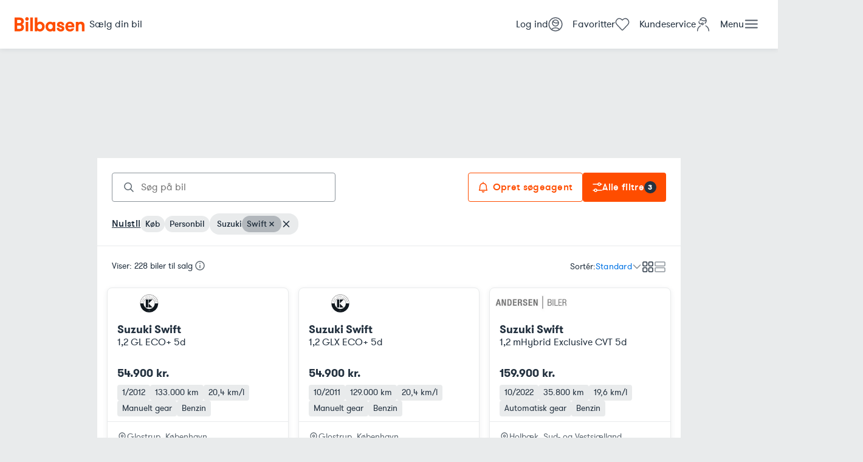

--- FILE ---
content_type: text/html; charset=utf-8
request_url: https://www.bilbasen.dk/brugt/bil/suzuki/swift/1,2_dualjet_hybrid_action_5d
body_size: 172253
content:
<!DOCTYPE html><html lang="da"><head><meta charSet="utf-8"/><meta name="viewport" content="width=device-width, initial-scale=1"/><meta name="description" content="Se alle brugte biler til salg på Bilbasen - Danmarks største bilmarked. Søg billige biler og sammenlign priser fra både forhandlere og private."/><link rel="icon" href="/favicon.ico"/><link rel="preconnect" href="https://billeder.bilbasen.dk"/><title>Suzuki Swift - 228 brugte til salg på Bilbasen</title><link rel="canonical" href="https://www.bilbasen.dk/brugt/bil/suzuki/swift/1,2_dualjet_hybrid_action_5d"/><script type="application/ld+json">{"@context":"https://schema.org","@type":"BreadcrumbList","itemListElement":[{"@type":"ListItem","position":1,"name":"Forside","item":"/"},{"@type":"ListItem","position":2,"name":"Brugte biler","item":"/brugt/bil"},{"@type":"ListItem","position":3,"name":"Suzuki","item":"/brugt/bil/suzuki"},{"@type":"ListItem","position":4,"name":"Swift","item":"/brugt/bil/suzuki/swift"}]}</script><script type="application/ld+json">{"@context":"https://schema.org","@type":"ItemList","numberOfItems":228,"itemListElement":[{"@type":"Product","image":["https://billeder.bilbasen.dk/bilinfo/d9b15eea-af3c-4c7c-82f1-b44d8447ca2d.jpeg?class=S640X640","https://billeder.bilbasen.dk/bilinfo/73daf5d8-97b3-45af-93b9-47f09c164aa2.jpeg?class=S640X640","https://billeder.bilbasen.dk/bilinfo/b541427c-0d2c-43b7-b05b-6180bf60d092.jpeg?class=S640X640","https://billeder.bilbasen.dk/bilinfo/e34b63fa-4761-4fb5-9f3e-4b6c7c21a605.jpeg?class=S640X640","https://billeder.bilbasen.dk/bilinfo/df57c35d-5db7-48f3-bfd7-7ee9d4b6eb87.jpeg?class=S640X640","https://billeder.bilbasen.dk/bilinfo/4cd7ccca-cc7d-45fe-980f-6c7c8a3d50f3.jpeg?class=S640X640","https://billeder.bilbasen.dk/bilinfo/80c28dce-983e-4a3f-a213-bc7d39c50aa4.jpeg?class=S640X640","https://billeder.bilbasen.dk/bilinfo/9b150600-db1e-4872-bd6d-c8c4b506f2f7.jpeg?class=S640X640","https://billeder.bilbasen.dk/bilinfo/5c0d8889-b0dd-436c-9a79-8f27804435c3.jpeg?class=S640X640","https://billeder.bilbasen.dk/bilinfo/c2c98c2f-c460-41be-b2da-4a10f17322ea.jpeg?class=S640X640","https://billeder.bilbasen.dk/bilinfo/b78d6c62-e16d-474f-b9da-0864f1df9178.jpeg?class=S640X640","https://billeder.bilbasen.dk/bilinfo/4e30fea4-0eee-4078-b9ca-e48e4ceae6ac.jpeg?class=S640X640","https://billeder.bilbasen.dk/bilinfo/9c8c0674-20f2-4a77-9fce-e7ff33acc586.jpeg?class=S640X640","https://billeder.bilbasen.dk/bilinfo/a26c4ee8-7fd0-4ec8-b8ce-86489f40367d.jpeg?class=S640X640","https://billeder.bilbasen.dk/bilinfo/66747354-e438-481b-9cb5-74e200d931a2.jpeg?class=S640X640","https://billeder.bilbasen.dk/bilinfo/4cc3f7ef-9a61-4b2b-8d3c-a4ad0697d600.jpeg?class=S640X640","https://billeder.bilbasen.dk/bilinfo/a3a46d26-65c6-4c5a-b745-0510a87c68df.jpeg?class=S640X640","https://billeder.bilbasen.dk/bilinfo/87894b4e-f79f-40a3-9d38-5b622f58d5ca.jpeg?class=S640X640","https://billeder.bilbasen.dk/bilinfo/32e11fc1-1e64-406c-8907-b9abb126289b.jpeg?class=S640X640","https://billeder.bilbasen.dk/bilinfo/2ca3467f-67bc-468f-82a4-15027873cb1a.jpeg?class=S640X640","https://billeder.bilbasen.dk/bilinfo/293c42e0-8707-4ae3-ba1a-45cd7ec7fd16.jpeg?class=S640X640","https://billeder.bilbasen.dk/bilinfo/5f1671de-827e-4091-a207-05abb3d25ed5.jpeg?class=S640X640"],"position":"1","name":"Suzuki Swift 1,2 GL ECO+ 5d","url":"https://www.bilbasen.dk/brugt/bil/suzuki/swift/12-gl-eco-5d/6756808","offers":{"@type":"Offer","price":54900,"priceCurrency":"DKK"}},{"@type":"Product","image":["https://billeder.bilbasen.dk/bilinfo/e5385d51-fb97-49e3-b95b-9bcd2667dc8a.jpeg?class=S640X640","https://billeder.bilbasen.dk/bilinfo/0cab3d7b-9f8d-43ce-b7ae-23880f87437a.jpeg?class=S640X640","https://billeder.bilbasen.dk/bilinfo/2bbde711-c9de-4d2a-9156-fc10f53f31ec.jpeg?class=S640X640","https://billeder.bilbasen.dk/bilinfo/fdf3316f-b26d-4bfe-845a-8af814379706.jpeg?class=S640X640","https://billeder.bilbasen.dk/bilinfo/c1308f96-625d-4588-8f4f-58cade823703.jpeg?class=S640X640","https://billeder.bilbasen.dk/bilinfo/0a064ef0-c871-412d-841c-76b56d25cb99.jpeg?class=S640X640","https://billeder.bilbasen.dk/bilinfo/109eac83-c680-4eb7-b127-50a9d562b633.jpeg?class=S640X640","https://billeder.bilbasen.dk/bilinfo/3fd82d81-352f-4673-90f2-53523abae3e6.jpeg?class=S640X640","https://billeder.bilbasen.dk/bilinfo/defa2799-2ea8-4655-b93f-469d6f566766.jpeg?class=S640X640","https://billeder.bilbasen.dk/bilinfo/d6398456-e582-4ba5-831b-dd82fc38ca81.jpeg?class=S640X640","https://billeder.bilbasen.dk/bilinfo/b06cf4e1-8ebe-45ff-98bf-717223f52cb0.jpeg?class=S640X640","https://billeder.bilbasen.dk/bilinfo/fcabba1f-271f-45e3-835e-54ebd7eaa35a.jpeg?class=S640X640","https://billeder.bilbasen.dk/bilinfo/ec082187-cf16-4075-a1b2-0edf6361c820.jpeg?class=S640X640","https://billeder.bilbasen.dk/bilinfo/4daf0cc5-c2e0-4706-9e04-1366b74b610a.jpeg?class=S640X640","https://billeder.bilbasen.dk/bilinfo/046f3b17-abc1-43e5-b239-ae662e55876b.jpeg?class=S640X640","https://billeder.bilbasen.dk/bilinfo/51b78aab-446d-495d-938b-8f1d62fb0af1.jpeg?class=S640X640","https://billeder.bilbasen.dk/bilinfo/63ef6b18-88a7-43c7-b4c6-1faeb5fc2265.jpeg?class=S640X640","https://billeder.bilbasen.dk/bilinfo/be7ce171-4264-4110-948c-112ed87d537e.jpeg?class=S640X640","https://billeder.bilbasen.dk/bilinfo/9f24acae-c366-497f-be6c-481104c45f4e.jpeg?class=S640X640"],"position":"2","name":"Suzuki Swift 1,2 GLX ECO+ 5d","url":"https://www.bilbasen.dk/brugt/bil/suzuki/swift/12-glx-eco-5d/6756827","offers":{"@type":"Offer","price":54900,"priceCurrency":"DKK"}},{"@type":"Product","image":["https://billeder.bilbasen.dk/bilinfo/b8e70bde-8260-4f06-af20-2fc0a13fd7e4.jpeg?class=S640X640","https://billeder.bilbasen.dk/bilinfo/4bdc4c9d-ce65-4868-bc41-2446b0fde54f.jpeg?class=S640X640","https://billeder.bilbasen.dk/bilinfo/d6e0f356-3016-47ce-ba21-372c23556f3f.jpeg?class=S640X640","https://billeder.bilbasen.dk/bilinfo/09c5a2b8-4b4e-4642-b14c-441aa452b62f.jpeg?class=S640X640","https://billeder.bilbasen.dk/bilinfo/bb18d6e1-9ba2-4984-8a81-35f8685d39cd.jpeg?class=S640X640","https://billeder.bilbasen.dk/bilinfo/606b1d9f-ae68-4e30-b0a4-5f15c5665457.jpeg?class=S640X640","https://billeder.bilbasen.dk/bilinfo/7af06025-3206-4a20-ab4b-8123e2702c9f.jpeg?class=S640X640","https://billeder.bilbasen.dk/bilinfo/71c2137d-8da0-4aed-8b8a-2ef8cd9a4013.jpeg?class=S640X640","https://billeder.bilbasen.dk/bilinfo/bb609237-6585-4804-9455-6799acbb1833.jpeg?class=S640X640","https://billeder.bilbasen.dk/bilinfo/1c670dbe-fd94-43c5-97f1-6e03f3dfda1d.jpeg?class=S640X640","https://billeder.bilbasen.dk/bilinfo/9f3e33c5-64f9-40f0-9bb3-1639dc6c995c.jpeg?class=S640X640","https://billeder.bilbasen.dk/bilinfo/e13318e8-9dde-427d-9006-4a15c596b146.jpeg?class=S640X640","https://billeder.bilbasen.dk/bilinfo/afadbf45-b457-46c7-b0e0-2784377eda12.jpeg?class=S640X640","https://billeder.bilbasen.dk/bilinfo/df7634ba-174f-46e2-9b44-3946059d8597.jpeg?class=S640X640","https://billeder.bilbasen.dk/bilinfo/a050a27a-0e47-45f9-9407-6ccb41d1d7f0.jpeg?class=S640X640","https://billeder.bilbasen.dk/bilinfo/5a9ed47a-0a50-4bea-b7dd-f28e5d521e79.jpeg?class=S640X640","https://billeder.bilbasen.dk/bilinfo/ff8cdb1b-b837-44be-9b39-01cb22621dfd.jpeg?class=S640X640","https://billeder.bilbasen.dk/bilinfo/6d4160a5-fea4-4724-8517-293dc3ef8627.jpeg?class=S640X640","https://billeder.bilbasen.dk/bilinfo/306aa0a6-7535-4282-913b-56e9475e70a0.jpeg?class=S640X640","https://billeder.bilbasen.dk/bilinfo/10d45756-add3-478f-8e3f-f75afdf1f477.jpeg?class=S640X640","https://billeder.bilbasen.dk/bilinfo/b4de5ab1-c33f-40dd-8f96-def3ecc5ac32.jpeg?class=S640X640","https://billeder.bilbasen.dk/bilinfo/0b089261-b3ea-4e65-878f-2c48cab1d447.jpeg?class=S640X640"],"position":"3","name":"Suzuki Swift 1,2 mHybrid Exclusive CVT 5d","url":"https://www.bilbasen.dk/brugt/bil/suzuki/swift/12-mhybrid-exclusive-cvt-5d/6778866","offers":{"@type":"Offer","price":159900,"priceCurrency":"DKK"}},{"@type":"Product","image":["https://billeder.bilbasen.dk/bilinfo/a0a23275-e638-4be4-ba31-38fabf7ac22a.jpeg?class=S640X640","https://billeder.bilbasen.dk/bilinfo/3c05e5c0-4570-4628-902d-55ee4584d6fd.jpeg?class=S640X640","https://billeder.bilbasen.dk/bilinfo/69268779-aab0-466e-947e-7f038e2407eb.jpeg?class=S640X640","https://billeder.bilbasen.dk/bilinfo/64f06dfc-db63-4d10-96ed-f0fd1362e77e.jpeg?class=S640X640","https://billeder.bilbasen.dk/bilinfo/574139a4-504f-4686-b6da-7218962deced.jpeg?class=S640X640","https://billeder.bilbasen.dk/bilinfo/0963ffa4-1fb4-4a8c-8153-42aa81ca8de5.jpeg?class=S640X640","https://billeder.bilbasen.dk/bilinfo/d4543c1b-9e91-4119-b7f0-c6bf2bc328b8.jpeg?class=S640X640","https://billeder.bilbasen.dk/bilinfo/f7ca9f97-1216-4b10-8525-da0c330291ae.jpeg?class=S640X640","https://billeder.bilbasen.dk/bilinfo/a1f52cf4-7524-49da-ae76-984f887b6a16.jpeg?class=S640X640","https://billeder.bilbasen.dk/bilinfo/d5818595-9cb9-4b67-9f50-b9e583ff85be.jpeg?class=S640X640","https://billeder.bilbasen.dk/bilinfo/120685ab-b8ca-47d9-9cfc-2a144c3b40a2.jpeg?class=S640X640","https://billeder.bilbasen.dk/bilinfo/befce735-ba86-49bf-9101-0e1d4c7b5333.jpeg?class=S640X640","https://billeder.bilbasen.dk/bilinfo/1150e26c-762d-49bc-a084-59e8c5d70e92.jpeg?class=S640X640","https://billeder.bilbasen.dk/bilinfo/fb15ccfc-56cb-4503-89c3-ea44e2e6313f.jpeg?class=S640X640","https://billeder.bilbasen.dk/bilinfo/8e9a825b-8f4c-446b-87c3-31d3a0ba5c67.jpeg?class=S640X640","https://billeder.bilbasen.dk/bilinfo/7d26fbee-3f77-49cb-9de0-7e77ffc0edc0.jpeg?class=S640X640","https://billeder.bilbasen.dk/bilinfo/6a7266a0-d60d-4b58-8632-ee5a667c9152.jpeg?class=S640X640"],"position":"4","name":"Suzuki Swift 1,2 Advance 5d","url":"https://www.bilbasen.dk/brugt/bil/suzuki/swift/12-advance-5d/6726542","offers":{"@type":"Offer","price":184990,"priceCurrency":"DKK"}},{"@type":"Product","image":["https://billeder.bilbasen.dk/bilinfo/71df5d49-588c-47ad-9135-986741081b2f.jpeg?class=S640X640","https://billeder.bilbasen.dk/bilinfo/cd4c0628-0bf3-42b9-9c34-6487f91701c8.jpeg?class=S640X640","https://billeder.bilbasen.dk/bilinfo/d471ea62-5237-443b-8a67-d1064ce8deec.jpeg?class=S640X640","https://billeder.bilbasen.dk/bilinfo/96b97d90-d52a-455c-be89-eb23dc672213.jpeg?class=S640X640","https://billeder.bilbasen.dk/bilinfo/5d04ba7e-5c41-482a-ae22-fba8a0650757.jpeg?class=S640X640","https://billeder.bilbasen.dk/bilinfo/32331c0b-616e-42df-8c70-bec106e86890.jpeg?class=S640X640","https://billeder.bilbasen.dk/bilinfo/14ac6f59-9935-42cf-8216-969e3f2dd12d.jpeg?class=S640X640","https://billeder.bilbasen.dk/bilinfo/eef8c434-30e3-4501-8b21-e7cc7f2a1d11.jpeg?class=S640X640","https://billeder.bilbasen.dk/bilinfo/d9bafc52-b3c3-4943-b77f-7844f8c74825.jpeg?class=S640X640","https://billeder.bilbasen.dk/bilinfo/d5aa422d-908e-4c3c-988b-5bedddc9f0a1.jpeg?class=S640X640","https://billeder.bilbasen.dk/bilinfo/cd48c789-785d-4a99-9893-d784745d07cb.jpeg?class=S640X640","https://billeder.bilbasen.dk/bilinfo/51b8cf84-8eeb-4e4d-ad53-b3021e1615a6.jpeg?class=S640X640","https://billeder.bilbasen.dk/bilinfo/44a42d4a-4fba-42d7-a1e7-d37ac46797f7.jpeg?class=S640X640","https://billeder.bilbasen.dk/bilinfo/0066fb61-cfd5-43f4-a70d-fc1c51894c23.jpeg?class=S640X640"],"position":"5","name":"Suzuki Swift 1,2 mHybrid Exclusive 5d","url":"https://www.bilbasen.dk/brugt/bil/suzuki/swift/12-mhybrid-exclusive-5d/6778522","offers":{"@type":"Offer","price":109900,"priceCurrency":"DKK"}},{"@type":"Product","image":["https://billeder.bilbasen.dk/bilinfo/28142376-dcf2-4669-a869-86577f79d339.jpeg?class=S640X640","https://billeder.bilbasen.dk/bilinfo/4a1d8322-7ce1-4d66-88c9-9be0d2f30d99.jpeg?class=S640X640","https://billeder.bilbasen.dk/bilinfo/8e2b0e34-1da0-4f21-89af-9533d346091a.jpeg?class=S640X640","https://billeder.bilbasen.dk/bilinfo/ca4543e7-64e3-412f-bc0c-3069e840785c.jpeg?class=S640X640","https://billeder.bilbasen.dk/bilinfo/907895e2-cff2-41b9-acb8-e45968304499.jpeg?class=S640X640","https://billeder.bilbasen.dk/bilinfo/e7fb4eb3-ba93-474f-8129-af6983f22290.jpeg?class=S640X640","https://billeder.bilbasen.dk/bilinfo/f5482f0b-f1a7-463f-acb3-ab2e30b92c5e.jpeg?class=S640X640","https://billeder.bilbasen.dk/bilinfo/1628ac9e-8b7b-4975-a1c4-25b958486d73.jpeg?class=S640X640","https://billeder.bilbasen.dk/bilinfo/0e5b265e-7c11-474d-a06b-df05f6b11f94.jpeg?class=S640X640","https://billeder.bilbasen.dk/bilinfo/42709eb3-5914-4954-847f-b04a8e9940a1.jpeg?class=S640X640","https://billeder.bilbasen.dk/bilinfo/501b0600-5e94-4964-bbf5-9e9841b7cfc4.jpeg?class=S640X640","https://billeder.bilbasen.dk/bilinfo/20d10769-e356-4c61-b996-b2e22057de63.jpeg?class=S640X640","https://billeder.bilbasen.dk/bilinfo/28d1b6bd-88ee-428f-a2cb-a12991b3d224.jpeg?class=S640X640","https://billeder.bilbasen.dk/bilinfo/ca7a7dba-c8ac-4848-a6c2-9685b4bf96a4.jpeg?class=S640X640","https://billeder.bilbasen.dk/bilinfo/5d3fd526-3fb9-411b-863f-be3c7ce227ef.jpeg?class=S640X640","https://billeder.bilbasen.dk/bilinfo/56330d0b-4c8e-4ee0-b7dd-323df2f96e46.jpeg?class=S640X640","https://billeder.bilbasen.dk/bilinfo/d1189d38-4d13-4d1c-8e44-570ed2002f3e.jpeg?class=S640X640"],"position":"6","name":"Suzuki Swift 1,2 Desire 5d","url":"https://www.bilbasen.dk/brugt/bil/suzuki/swift/12-desire-5d/6663227","offers":{"@type":"Offer","price":207990,"priceCurrency":"DKK"}},{"@type":"Product","image":["https://billeder.bilbasen.dk/bilinfo/001413f2-a487-433b-a7ff-be6797dcd0fc.jpeg?class=S640X640","https://billeder.bilbasen.dk/bilinfo/bd0df19a-f0a8-40bd-8878-20f139e07b7c.jpeg?class=S640X640","https://billeder.bilbasen.dk/bilinfo/f74131a1-ad2f-41d4-8bf3-0502286460e8.jpeg?class=S640X640","https://billeder.bilbasen.dk/bilinfo/b2be4d6e-e665-46e9-910f-8bd4fad1e4d7.jpeg?class=S640X640","https://billeder.bilbasen.dk/bilinfo/79cdac51-c872-49aa-ae21-b594da658ae6.jpeg?class=S640X640","https://billeder.bilbasen.dk/bilinfo/7ed1c09f-184a-4b41-8461-602b8c1db5a6.jpeg?class=S640X640","https://billeder.bilbasen.dk/bilinfo/9d5bfa11-1f85-4572-be2a-3faf94c902dc.jpeg?class=S640X640","https://billeder.bilbasen.dk/bilinfo/8fe38a34-82d1-4758-883f-f0c99ced2202.jpeg?class=S640X640","https://billeder.bilbasen.dk/bilinfo/b27828d3-7628-4078-bcac-aeffa3daa12a.jpeg?class=S640X640","https://billeder.bilbasen.dk/bilinfo/e441e598-3418-46c1-a8db-6439a569e1b7.jpeg?class=S640X640","https://billeder.bilbasen.dk/bilinfo/cc2a9851-d28d-4709-b29f-9e45a90002b4.jpeg?class=S640X640","https://billeder.bilbasen.dk/bilinfo/974fb671-55c9-446d-8c5c-1521e7e27d43.jpeg?class=S640X640","https://billeder.bilbasen.dk/bilinfo/ba9c35f9-7f25-4e67-ad7a-f4efb548c02a.jpeg?class=S640X640","https://billeder.bilbasen.dk/bilinfo/2bb11c03-980f-41bd-bb23-1960e7e341f3.jpeg?class=S640X640","https://billeder.bilbasen.dk/bilinfo/457498ba-b836-469b-961c-06d9f480e34f.jpeg?class=S640X640","https://billeder.bilbasen.dk/bilinfo/1257d13f-9c0d-4d4f-9481-5b26760986a8.jpeg?class=S640X640","https://billeder.bilbasen.dk/bilinfo/3acd49e2-8894-49bf-8e8b-2be96fa35a10.jpeg?class=S640X640","https://billeder.bilbasen.dk/bilinfo/62efa9c8-b4a0-4ef4-88f9-6f483d99e807.jpeg?class=S640X640"],"position":"7","name":"Suzuki Swift 1,2 Dualjet mHybrid Action 5d","url":"https://www.bilbasen.dk/brugt/bil/suzuki/swift/12-dualjet-mhybrid-action-5d/6630138","offers":{"@type":"Offer","price":128821,"priceCurrency":"DKK"}},{"@type":"Product","image":["https://billeder.bilbasen.dk/bilinfo/21047609-e128-4e6e-8f39-51794a5b0197.jpeg?class=S640X640","https://billeder.bilbasen.dk/bilinfo/31ba324a-6c07-42d1-9267-8abea8030972.jpeg?class=S640X640","https://billeder.bilbasen.dk/bilinfo/a3366cf1-909f-4e93-85d7-6e45f90d8061.jpeg?class=S640X640","https://billeder.bilbasen.dk/bilinfo/b9839cbd-b0ae-4372-ac25-e2d85b9d0bd1.jpeg?class=S640X640","https://billeder.bilbasen.dk/bilinfo/be1efc24-62bf-417d-9731-4c9bb0014992.jpeg?class=S640X640","https://billeder.bilbasen.dk/bilinfo/9922a00e-95fb-49bc-bb53-2f2f8a7274b4.jpeg?class=S640X640","https://billeder.bilbasen.dk/bilinfo/b92ee329-3c50-413c-8c82-9ce6eee314df.jpeg?class=S640X640","https://billeder.bilbasen.dk/bilinfo/47e0a955-4147-4237-bec8-56bcd412f755.jpeg?class=S640X640","https://billeder.bilbasen.dk/bilinfo/59ad464a-8702-4be5-9a6f-141f7a6e90fb.jpeg?class=S640X640","https://billeder.bilbasen.dk/bilinfo/0b2f5da1-a124-4dc0-8811-a867d8d2bde4.jpeg?class=S640X640","https://billeder.bilbasen.dk/bilinfo/a0e0d66e-1712-4854-aff7-cf3e83561aac.jpeg?class=S640X640","https://billeder.bilbasen.dk/bilinfo/185dcfda-16d7-4041-870a-f22ae1954c1a.jpeg?class=S640X640","https://billeder.bilbasen.dk/bilinfo/5bde1b4f-73b2-4970-beb6-404c8cf7428a.jpeg?class=S640X640","https://billeder.bilbasen.dk/bilinfo/2905ceaf-cc89-4288-ad03-1b5aceb71de8.jpeg?class=S640X640","https://billeder.bilbasen.dk/bilinfo/a2cf507d-8086-4be4-b2ca-91a965a098fe.jpeg?class=S640X640","https://billeder.bilbasen.dk/bilinfo/bf87425f-cf16-4475-9ab8-80992c3214f6.jpeg?class=S640X640","https://billeder.bilbasen.dk/bilinfo/df6d4b44-2806-489e-8c92-deb770ae5cf5.jpeg?class=S640X640","https://billeder.bilbasen.dk/bilinfo/685c132a-40e7-45cb-afa8-0d9407854083.jpeg?class=S640X640"],"position":"8","name":"Suzuki Swift 1,2 Desire 5d","url":"https://www.bilbasen.dk/brugt/bil/suzuki/swift/12-desire-5d/6784703","offers":{"@type":"Offer","price":179900,"priceCurrency":"DKK"}},{"@type":"Product","image":["https://billeder.bilbasen.dk/bilinfo/0a651731-3c8a-4c50-8076-c89143d3d89a.jpeg?class=S640X640","https://billeder.bilbasen.dk/bilinfo/1c7d4fca-fcb3-4d2a-982c-0b5e5c5ac9eb.jpeg?class=S640X640","https://billeder.bilbasen.dk/bilinfo/e0bb88c3-cea2-4fec-8a25-5f5370ca0e19.jpeg?class=S640X640","https://billeder.bilbasen.dk/bilinfo/847bb278-cf01-406d-8674-c05ce2f9ae4e.jpeg?class=S640X640","https://billeder.bilbasen.dk/bilinfo/d9e18c09-18e5-4286-92ba-0127e6696f43.jpeg?class=S640X640","https://billeder.bilbasen.dk/bilinfo/0c6dc1d7-1e70-4784-b339-a66aab6525a3.jpeg?class=S640X640","https://billeder.bilbasen.dk/bilinfo/faa1b5b5-f9e6-4087-8494-c6085c4f9d6b.jpeg?class=S640X640","https://billeder.bilbasen.dk/bilinfo/6daa923d-6f6e-442c-b644-92684b0e739c.jpeg?class=S640X640","https://billeder.bilbasen.dk/bilinfo/524c3479-e0d1-429c-b17e-50de37ca16ea.jpeg?class=S640X640","https://billeder.bilbasen.dk/bilinfo/1215d3b4-66da-4117-9812-c2e512571626.jpeg?class=S640X640","https://billeder.bilbasen.dk/bilinfo/a0d66cef-17fc-41f7-ac4d-adafac537555.jpeg?class=S640X640","https://billeder.bilbasen.dk/bilinfo/8c7d81de-59e4-421a-8d0b-1b4eb473f1ce.jpeg?class=S640X640","https://billeder.bilbasen.dk/bilinfo/f00c9ea4-06bf-4b7b-a78f-76bddb00bac5.jpeg?class=S640X640","https://billeder.bilbasen.dk/bilinfo/01442dc5-fdcb-4c74-8097-32aa11c39666.jpeg?class=S640X640","https://billeder.bilbasen.dk/bilinfo/4d424dad-63c5-4bca-b25a-db6a9fc87745.jpeg?class=S640X640"],"position":"9","name":"Suzuki Swift 1,2 GA 5d","url":"https://www.bilbasen.dk/brugt/bil/suzuki/swift/12-ga-5d/6784096","offers":{"@type":"Offer","price":29600,"priceCurrency":"DKK"}},{"@type":"Product","image":["https://billeder.bilbasen.dk/bilinfo/655b8bfe-8d67-4c11-b2dc-6fc711dbf6ae.jpeg?class=S640X640","https://billeder.bilbasen.dk/bilinfo/5c6cf8f3-614e-4171-b5e5-1f9b1b62b068.jpeg?class=S640X640","https://billeder.bilbasen.dk/bilinfo/0ed76058-27d8-4719-9102-70b7e7acdb58.jpeg?class=S640X640","https://billeder.bilbasen.dk/bilinfo/43e468f6-f280-45fc-9b94-13925bbb2855.jpeg?class=S640X640","https://billeder.bilbasen.dk/bilinfo/4995f5a5-0d0e-4b50-8297-fe3e68dc02d1.jpeg?class=S640X640","https://billeder.bilbasen.dk/bilinfo/7336eff5-e620-43e6-b727-c8c83089a493.jpeg?class=S640X640","https://billeder.bilbasen.dk/bilinfo/d5133d35-49e4-47f1-b0dd-a32d2857c44e.jpeg?class=S640X640","https://billeder.bilbasen.dk/bilinfo/265d0747-0baf-43e6-86fd-fb5e039ab284.jpeg?class=S640X640","https://billeder.bilbasen.dk/bilinfo/f277805d-e1d0-408d-9ef9-af0d100d297f.jpeg?class=S640X640","https://billeder.bilbasen.dk/bilinfo/f9c888c9-372b-4a0d-9218-0e6dda42df8c.jpeg?class=S640X640","https://billeder.bilbasen.dk/bilinfo/fd288884-dc7a-4de1-b526-1fb873bcf5c1.jpeg?class=S640X640","https://billeder.bilbasen.dk/bilinfo/5ca0f4ef-9777-472b-95a6-c64ec6280768.jpeg?class=S640X640","https://billeder.bilbasen.dk/bilinfo/aaa31733-9759-4de6-a25a-8062cb773255.jpeg?class=S640X640","https://billeder.bilbasen.dk/bilinfo/21edf766-c5f8-4d00-bbbe-18b9dde95ef7.jpeg?class=S640X640","https://billeder.bilbasen.dk/bilinfo/537b301a-d27b-4831-b6de-08a5658b4c43.jpeg?class=S640X640","https://billeder.bilbasen.dk/bilinfo/11ff5b68-bb20-4569-bbff-2348d3b79505.jpeg?class=S640X640","https://billeder.bilbasen.dk/bilinfo/0123710d-8de7-4c13-b58f-673ddaf2bbb0.jpeg?class=S640X640","https://billeder.bilbasen.dk/bilinfo/1ca6d24b-ffaf-40ea-9261-42981c9a25f1.jpeg?class=S640X640"],"position":"10","name":"Suzuki Swift 1,2 mHybrid Exclusive CVT 5d","url":"https://www.bilbasen.dk/brugt/bil/suzuki/swift/12-mhybrid-exclusive-cvt-5d/6784461","offers":{"@type":"Offer","price":164800,"priceCurrency":"DKK"}},{"@type":"Product","image":["https://billeder.bilbasen.dk/bilinfo/dddf53df-7ae3-4430-bc0a-439d8af8e7fd.jpeg?class=S640X640","https://billeder.bilbasen.dk/bilinfo/025b1b9b-099c-47eb-9a8f-f84410ed619f.png?class=S640X640","https://billeder.bilbasen.dk/bilinfo/1f21e6be-2d41-4d06-a6fb-e454c3a26313.jpeg?class=S640X640","https://billeder.bilbasen.dk/bilinfo/68966683-00a4-478a-8e38-5627f00b44b1.jpeg?class=S640X640","https://billeder.bilbasen.dk/bilinfo/c2994284-7a22-493e-a67c-85ed116c00b7.jpeg?class=S640X640","https://billeder.bilbasen.dk/bilinfo/a39d55c0-17ba-4e4a-a8fd-146de1f7f2dc.jpeg?class=S640X640","https://billeder.bilbasen.dk/bilinfo/8a349001-d60e-49cc-bedc-62e9ab5afeb2.jpeg?class=S640X640","https://billeder.bilbasen.dk/bilinfo/d6ae0bc5-cdb2-4a7a-ac37-781fdc977005.jpeg?class=S640X640","https://billeder.bilbasen.dk/bilinfo/00bab3d5-12cb-4a3f-9df7-c86500dd21b1.jpeg?class=S640X640","https://billeder.bilbasen.dk/bilinfo/51fcc1d7-d690-4892-b86d-e0acb99e9a01.jpeg?class=S640X640","https://billeder.bilbasen.dk/bilinfo/690da595-56be-42dd-9287-a2e9178f5320.jpeg?class=S640X640","https://billeder.bilbasen.dk/bilinfo/d5384d1f-d659-4cc4-ba07-702ea8a739b2.jpeg?class=S640X640","https://billeder.bilbasen.dk/bilinfo/ca6d4180-50ea-4dae-9d46-4f67e69be878.jpeg?class=S640X640","https://billeder.bilbasen.dk/bilinfo/50b2cc3d-4f03-43cc-938c-edb62b2b12a5.jpeg?class=S640X640","https://billeder.bilbasen.dk/bilinfo/84abe8f0-3bcc-4f09-ac50-bd027f13fe3c.jpeg?class=S640X640","https://billeder.bilbasen.dk/bilinfo/5ecee464-7c2e-4d9d-8600-c121bf3c2d73.jpeg?class=S640X640","https://billeder.bilbasen.dk/bilinfo/7fa6296d-ca60-420f-acc2-d2748028d39d.jpeg?class=S640X640","https://billeder.bilbasen.dk/bilinfo/6e8340bb-7145-4b2a-9c46-8d129e390853.jpeg?class=S640X640","https://billeder.bilbasen.dk/bilinfo/1d569b62-e8d5-401c-9de3-76d453b1c12e.jpeg?class=S640X640","https://billeder.bilbasen.dk/bilinfo/12bc9b3c-5e1e-4a5b-954d-366eb03199a2.jpeg?class=S640X640","https://billeder.bilbasen.dk/bilinfo/4a51f600-fa69-4798-b360-cdee25f5c05a.jpeg?class=S640X640","https://billeder.bilbasen.dk/bilinfo/c07a722a-aea5-4090-9abb-5655679acfd0.jpeg?class=S640X640","https://billeder.bilbasen.dk/bilinfo/177353d4-5f48-48f1-a926-50e847d980b5.jpeg?class=S640X640","https://billeder.bilbasen.dk/bilinfo/4a431da1-c696-463c-a6fd-42c91c20768b.jpeg?class=S640X640"],"position":"11","name":"Suzuki Swift 1,2 mHybrid Exclusive 5d","url":"https://www.bilbasen.dk/brugt/bil/suzuki/swift/12-mhybrid-exclusive-5d/6796235","offers":{"@type":"Offer","price":109999,"priceCurrency":"DKK"}},{"@type":"Product","image":["https://billeder.bilbasen.dk/bilinfo/ee8e198f-d3a2-4fac-b9f3-cbe47e9e1079.jpeg?class=S640X640","https://billeder.bilbasen.dk/bilinfo/f2860a54-88bc-4070-bee2-73f01ce0d81b.jpeg?class=S640X640","https://billeder.bilbasen.dk/bilinfo/9526297f-5737-434d-b525-921781b3a339.jpeg?class=S640X640","https://billeder.bilbasen.dk/bilinfo/c8ad4daf-d977-4364-b3e8-0a2e110b0c53.jpeg?class=S640X640","https://billeder.bilbasen.dk/bilinfo/ac4f82d0-b196-46dd-acd4-feeedd5eb0ad.jpeg?class=S640X640","https://billeder.bilbasen.dk/bilinfo/cd76bdac-ee10-456d-940b-ae42ed841277.jpeg?class=S640X640","https://billeder.bilbasen.dk/bilinfo/38e317dd-3169-4716-9d99-b0612610678e.jpeg?class=S640X640","https://billeder.bilbasen.dk/bilinfo/e0d86529-c34c-495c-ad0c-a576890357d7.jpeg?class=S640X640","https://billeder.bilbasen.dk/bilinfo/eeff843a-ecbe-4c65-8cf6-4777fe193576.jpeg?class=S640X640","https://billeder.bilbasen.dk/bilinfo/fc52a3f7-4fe2-4782-9711-d570558d53ca.jpeg?class=S640X640","https://billeder.bilbasen.dk/bilinfo/a0517c23-503f-40d5-9dcc-92745a394fa9.jpeg?class=S640X640","https://billeder.bilbasen.dk/bilinfo/f058af0d-2731-4768-af4c-664bf147879f.jpeg?class=S640X640","https://billeder.bilbasen.dk/bilinfo/32b8f108-da89-484e-a07b-cbf17f1498dc.jpeg?class=S640X640","https://billeder.bilbasen.dk/bilinfo/ddc41cf6-07f9-48c7-981d-24923b383b98.jpeg?class=S640X640","https://billeder.bilbasen.dk/bilinfo/4d211356-e812-474d-9751-bc73804c4dba.jpeg?class=S640X640","https://billeder.bilbasen.dk/bilinfo/4ffdc98c-d295-486f-9586-56658ca2e070.jpeg?class=S640X640","https://billeder.bilbasen.dk/bilinfo/e60cb04f-7b0e-4deb-a0f0-46fe3b402647.jpeg?class=S640X640","https://billeder.bilbasen.dk/bilinfo/c10378ff-43db-4d55-aca4-2f55b7f9041e.jpeg?class=S640X640"],"position":"12","name":"Suzuki Swift 1,4 Boosterjet Sport 5d","url":"https://www.bilbasen.dk/brugt/bil/suzuki/swift/14-boosterjet-sport-5d/6740527","offers":{"@type":"Offer","price":154500,"priceCurrency":"DKK"}},{"@type":"Product","image":["https://billeder.bilbasen.dk/bilinfo/88c19c98-9655-46b7-9824-463a874b735e.jpeg?class=S640X640","https://billeder.bilbasen.dk/bilinfo/6147a796-2fa8-4fa2-85a1-da6e474b2144.jpeg?class=S640X640","https://billeder.bilbasen.dk/bilinfo/62b1e4e7-c77b-4176-8f4b-ecb4ec8b3f16.jpeg?class=S640X640","https://billeder.bilbasen.dk/bilinfo/b23011ea-6002-4631-903e-f34c7aa5bc8c.jpeg?class=S640X640","https://billeder.bilbasen.dk/bilinfo/a8ee3c3b-f959-477c-8f3c-439713c2e583.jpeg?class=S640X640","https://billeder.bilbasen.dk/bilinfo/d14dd872-d0ce-4005-a79b-a28b5526e6f7.jpeg?class=S640X640","https://billeder.bilbasen.dk/bilinfo/920b74ba-5f2b-402a-89ed-8c50f74abc2b.jpeg?class=S640X640","https://billeder.bilbasen.dk/bilinfo/fb813aed-2460-4469-88fe-150604a2c314.jpeg?class=S640X640","https://billeder.bilbasen.dk/bilinfo/be3e2e54-cc98-4b6d-bf2b-d31147737f8b.jpeg?class=S640X640","https://billeder.bilbasen.dk/bilinfo/119faf3b-ea4a-4577-9547-aea51c782ac6.jpeg?class=S640X640","https://billeder.bilbasen.dk/bilinfo/a17cb225-d560-4b3b-9773-1d4242d960d5.jpeg?class=S640X640","https://billeder.bilbasen.dk/bilinfo/0755e12c-8361-4559-a7ef-34d52c24fc2e.jpeg?class=S640X640","https://billeder.bilbasen.dk/bilinfo/1f4dfe60-74f1-4f40-9d47-d8fdf1020036.jpeg?class=S640X640","https://billeder.bilbasen.dk/bilinfo/62c42345-a2b5-4f12-9a9e-b34b372ac761.jpeg?class=S640X640","https://billeder.bilbasen.dk/bilinfo/4285c8a3-92eb-4e8f-8636-cfe7e22fc9cf.jpeg?class=S640X640","https://billeder.bilbasen.dk/bilinfo/f0f61f8f-b12c-49bf-b960-a74722446567.jpeg?class=S640X640","https://billeder.bilbasen.dk/bilinfo/9567b064-0359-4898-bb82-2c1e54569853.jpeg?class=S640X640"],"position":"13","name":"Suzuki Swift 1,2 mHybrid Exclusive 5d","url":"https://www.bilbasen.dk/brugt/bil/suzuki/swift/12-mhybrid-exclusive-5d/6747358","offers":{"@type":"Offer","price":124900,"priceCurrency":"DKK"}},{"@type":"Product","image":["https://billeder.bilbasen.dk/bilinfo/2f0bd2ec-6b70-4f71-bc8b-5cb4e11a9a93.jpeg?class=S640X640","https://billeder.bilbasen.dk/bilinfo/44c1fb76-4d5a-4fa2-867e-c451c19759bf.jpeg?class=S640X640","https://billeder.bilbasen.dk/bilinfo/5a49de8b-1a12-40fb-b436-1b13ed18c95a.jpeg?class=S640X640","https://billeder.bilbasen.dk/bilinfo/31786881-9ab6-457a-8e92-02c0c56cd2b6.jpeg?class=S640X640","https://billeder.bilbasen.dk/bilinfo/6aad6c94-8b84-436b-adae-9a87849476d7.jpeg?class=S640X640","https://billeder.bilbasen.dk/bilinfo/85e71a9b-ceb2-46ff-9c5d-76a24c30c979.jpeg?class=S640X640","https://billeder.bilbasen.dk/bilinfo/29122c5f-0792-4c61-b863-284f7b16a855.jpeg?class=S640X640","https://billeder.bilbasen.dk/bilinfo/bd669707-6a37-4c6d-9346-6a5d3ab71620.jpeg?class=S640X640","https://billeder.bilbasen.dk/bilinfo/d508c4e1-54c2-4e9c-88ef-e501fa596816.jpeg?class=S640X640","https://billeder.bilbasen.dk/bilinfo/79718807-6856-4efc-a527-961387f548eb.jpeg?class=S640X640","https://billeder.bilbasen.dk/bilinfo/21a339e1-28ef-43cc-9c90-b5d4a719702e.jpeg?class=S640X640","https://billeder.bilbasen.dk/bilinfo/eff3d496-12a4-41cc-b278-913da63719d9.jpeg?class=S640X640","https://billeder.bilbasen.dk/bilinfo/632f026e-db76-4033-91d3-a24f3023b5a7.jpeg?class=S640X640","https://billeder.bilbasen.dk/bilinfo/b13a20a2-a8db-4cda-8632-ffb73b2653f5.jpeg?class=S640X640","https://billeder.bilbasen.dk/bilinfo/251fc72c-fdd4-497b-b2ac-5351f1a9054c.jpeg?class=S640X640","https://billeder.bilbasen.dk/bilinfo/353cbfff-55ee-45a4-8866-b0355a176a5c.jpeg?class=S640X640","https://billeder.bilbasen.dk/bilinfo/9d8b40a0-1694-44de-b8e1-b8338ff4d849.jpeg?class=S640X640"],"position":"14","name":"Suzuki Swift 1,2 Dualjet Club 5d","url":"https://www.bilbasen.dk/brugt/bil/suzuki/swift/12-dualjet-club-5d/6777840","offers":{"@type":"Offer","price":49900,"priceCurrency":"DKK"}},{"@type":"Product","image":["https://billeder.bilbasen.dk/bilinfo/84398262-d34d-47aa-a7f3-bddc51450ec3.jpeg?class=S640X640","https://billeder.bilbasen.dk/bilinfo/ad820bee-9f54-43aa-9a31-e165bebb29c5.jpeg?class=S640X640","https://billeder.bilbasen.dk/bilinfo/3340fbb4-841e-406d-8606-044c362ca71b.jpeg?class=S640X640","https://billeder.bilbasen.dk/bilinfo/417933b1-5299-40be-964d-ad730c66d5b9.jpeg?class=S640X640","https://billeder.bilbasen.dk/bilinfo/bb983a61-70f9-4d41-82cf-f9473877346f.jpeg?class=S640X640","https://billeder.bilbasen.dk/bilinfo/a14fe35b-dc5b-4c68-a82f-af3c7d0ede9a.jpeg?class=S640X640","https://billeder.bilbasen.dk/bilinfo/dc92af3b-3b5f-468b-9f6d-479573cd1087.jpeg?class=S640X640","https://billeder.bilbasen.dk/bilinfo/d258f6db-058f-4eda-97b1-0162e5aae130.jpeg?class=S640X640","https://billeder.bilbasen.dk/bilinfo/9530bcbd-f51f-4587-a357-0c2e56fd290a.jpeg?class=S640X640","https://billeder.bilbasen.dk/bilinfo/98cbc49f-3c70-49fd-87da-a8c4509f7b30.jpeg?class=S640X640","https://billeder.bilbasen.dk/bilinfo/56d2f0a9-7aa0-4583-bd4e-73d0762303a9.jpeg?class=S640X640","https://billeder.bilbasen.dk/bilinfo/f41bd0d6-6ecd-4b8d-982d-5118efb0f240.jpeg?class=S640X640","https://billeder.bilbasen.dk/bilinfo/134a9701-bc4f-42b1-933c-7be40ac39674.jpeg?class=S640X640","https://billeder.bilbasen.dk/bilinfo/be172a3a-4d90-4ff2-a2c7-83317485f19a.jpeg?class=S640X640","https://billeder.bilbasen.dk/bilinfo/325fb937-53fa-4577-bea4-174f7e255072.jpeg?class=S640X640","https://billeder.bilbasen.dk/bilinfo/6074070e-28ea-4f3e-91d3-d4f9678abe69.jpeg?class=S640X640","https://billeder.bilbasen.dk/bilinfo/a952f1c0-8de7-4d68-96f5-665d5bb6460a.jpeg?class=S640X640","https://billeder.bilbasen.dk/bilinfo/3d070223-8bcc-4fd3-962b-1e22e719b849.jpeg?class=S640X640"],"position":"15","name":"Suzuki Swift 1,2 mHybrid Exclusive 5d","url":"https://www.bilbasen.dk/brugt/bil/suzuki/swift/12-mhybrid-exclusive-5d/6740075","offers":{"@type":"Offer","price":134500,"priceCurrency":"DKK"}},{"@type":"Product","image":["https://billeder.bilbasen.dk/bilinfo/3b284456-e920-4907-8666-9098e29fccdc.jpeg?class=S640X640","https://billeder.bilbasen.dk/bilinfo/7228ec87-e4c3-440d-9f8d-2b740b3844d9.jpeg?class=S640X640","https://billeder.bilbasen.dk/bilinfo/d2b91a09-3fc3-44b9-8427-17f21ac17628.jpeg?class=S640X640","https://billeder.bilbasen.dk/bilinfo/ed46c7c2-bd1c-4b65-9998-9215fc3f9471.jpeg?class=S640X640","https://billeder.bilbasen.dk/bilinfo/1563e8a5-90e6-41dc-91b0-c1175d87f29a.jpeg?class=S640X640","https://billeder.bilbasen.dk/bilinfo/1b50151a-626e-4e4e-ab0e-ea1e16ac14a4.jpeg?class=S640X640","https://billeder.bilbasen.dk/bilinfo/eae631b6-3848-49a6-a229-fb6d358f4d1b.jpeg?class=S640X640","https://billeder.bilbasen.dk/bilinfo/5ddc4a49-e61b-48c9-b08d-fc19b9c1a670.jpeg?class=S640X640","https://billeder.bilbasen.dk/bilinfo/3e95a8fc-46d1-4015-8939-b06e35436676.jpeg?class=S640X640","https://billeder.bilbasen.dk/bilinfo/c0dc48b4-8264-4397-a6ca-4edc2e66662d.jpeg?class=S640X640","https://billeder.bilbasen.dk/bilinfo/df8b0e28-fde7-479f-b46e-db160e7726a7.jpeg?class=S640X640","https://billeder.bilbasen.dk/bilinfo/d83de2d9-7dba-4cd4-a606-54fc7e8fd4f9.jpeg?class=S640X640","https://billeder.bilbasen.dk/bilinfo/d205b8c8-5d25-425e-8b1a-63b3769f4cb3.jpeg?class=S640X640","https://billeder.bilbasen.dk/bilinfo/59865345-7700-469f-b84c-7af73617b46a.jpeg?class=S640X640","https://billeder.bilbasen.dk/bilinfo/b69dda05-3822-43e3-a572-338780a89563.jpeg?class=S640X640"],"position":"16","name":"Suzuki Swift 1,2 Dualjet Club 5d","url":"https://www.bilbasen.dk/brugt/bil/suzuki/swift/12-dualjet-club-5d/6702590","offers":{"@type":"Offer","price":119900,"priceCurrency":"DKK"}},{"@type":"Product","image":["/bas-srp-site/_next/static/media/missing.c2ef8341.svg"],"position":"17","name":"Suzuki Swift 1,2 Advance 5d","url":"https://www.bilbasen.dk/brugt/bil/suzuki/swift/12-advance-5d/6767646","offers":{"@type":"Offer","price":203200,"priceCurrency":"DKK"}},{"@type":"Product","image":["https://billeder.bilbasen.dk/bilinfo/ff07e0f5-86f1-4b02-836b-ff4ebfa8f7dc.jpeg?class=S640X640","https://billeder.bilbasen.dk/bilinfo/8d4a61ce-dd62-4d13-8b5a-f2d51b5de11a.jpeg?class=S640X640","https://billeder.bilbasen.dk/bilinfo/6b9894b2-6b6c-45fd-8a39-d16ba7575da0.jpeg?class=S640X640","https://billeder.bilbasen.dk/bilinfo/be5dfda6-d790-45ec-8f73-74ee7de4efd2.jpeg?class=S640X640","https://billeder.bilbasen.dk/bilinfo/a15a0b94-8a76-4163-a0df-9b1fc29f410e.jpeg?class=S640X640","https://billeder.bilbasen.dk/bilinfo/40476471-f666-430d-9a4b-df95c451678e.jpeg?class=S640X640","https://billeder.bilbasen.dk/bilinfo/85da57d5-a8db-4d06-91e2-1694baf94873.jpeg?class=S640X640","https://billeder.bilbasen.dk/bilinfo/5fe656d7-8825-4292-a3be-47ae2b7ee345.jpeg?class=S640X640","https://billeder.bilbasen.dk/bilinfo/dec52d4d-3503-4c0c-be9c-a268a81f912f.jpeg?class=S640X640","https://billeder.bilbasen.dk/bilinfo/9196e31e-0e00-4cde-8eac-f55abaf259b6.jpeg?class=S640X640","https://billeder.bilbasen.dk/bilinfo/080b6ef5-d43e-42e8-be9a-9bd69f40c86c.jpeg?class=S640X640","https://billeder.bilbasen.dk/bilinfo/3b09a336-a902-4919-8f94-7079e95086ea.jpeg?class=S640X640","https://billeder.bilbasen.dk/bilinfo/009e472b-cb0f-462d-b7d3-19e24886646a.jpeg?class=S640X640","https://billeder.bilbasen.dk/bilinfo/4d347b47-0301-489e-a944-3742a411e0b5.jpeg?class=S640X640","https://billeder.bilbasen.dk/bilinfo/359df2b2-fcd5-458c-9831-0f8b4295780c.jpeg?class=S640X640","https://billeder.bilbasen.dk/bilinfo/bfed7b04-2f08-4848-8b25-eca18611db28.jpeg?class=S640X640","https://billeder.bilbasen.dk/bilinfo/17aba148-c757-46ad-901d-adad1b9af877.jpeg?class=S640X640","https://billeder.bilbasen.dk/bilinfo/458a14a8-055e-43b5-a1ae-d939cdba7064.jpeg?class=S640X640"],"position":"18","name":"Suzuki Swift 1,2 Desire 5d","url":"https://www.bilbasen.dk/brugt/bil/suzuki/swift/12-desire-5d/6724715","offers":{"@type":"Offer","price":199990,"priceCurrency":"DKK"}},{"@type":"Product","image":["https://billeder.bilbasen.dk/bilinfo/041829e0-6d8e-432e-8951-91c18fb4d1e0.jpeg?class=S640X640","https://billeder.bilbasen.dk/bilinfo/48bc3c92-ceb9-4b88-9211-3bd2f20f5469.jpeg?class=S640X640","https://billeder.bilbasen.dk/bilinfo/0ce3a6e4-0bad-419f-9303-afde19d76d0a.jpeg?class=S640X640","https://billeder.bilbasen.dk/bilinfo/dbc27cd7-6f24-4b58-b9de-55c2f9d07891.jpeg?class=S640X640","https://billeder.bilbasen.dk/bilinfo/2d0df15a-cf3b-48a0-a813-b765665f8ad7.jpeg?class=S640X640","https://billeder.bilbasen.dk/bilinfo/f2c0f001-73b3-445e-a045-2696fb184db8.jpeg?class=S640X640","https://billeder.bilbasen.dk/bilinfo/cc1f6708-90f4-4e2e-bbfd-386c3c669540.jpeg?class=S640X640","https://billeder.bilbasen.dk/bilinfo/78face17-24b7-4f87-881a-6c976a1cc121.jpeg?class=S640X640","https://billeder.bilbasen.dk/bilinfo/d949247f-bfc9-4ad1-b760-4e8278a9e7e7.jpeg?class=S640X640","https://billeder.bilbasen.dk/bilinfo/7e3c982b-7ce2-461d-8e71-160795efd928.jpeg?class=S640X640","https://billeder.bilbasen.dk/bilinfo/0de87b8a-4aeb-412b-967e-11a8a3923420.jpeg?class=S640X640","https://billeder.bilbasen.dk/bilinfo/cfad18b5-e7ee-4b5a-9cc7-c3d9cca154b7.jpeg?class=S640X640","https://billeder.bilbasen.dk/bilinfo/679aad75-bdb8-40a2-aed4-d6fece56e229.jpeg?class=S640X640","https://billeder.bilbasen.dk/bilinfo/0e7c5658-3919-4d11-93de-f804f3cad4d4.jpeg?class=S640X640","https://billeder.bilbasen.dk/bilinfo/18aa38c8-2c3a-4f9f-a304-75b68f525331.jpeg?class=S640X640","https://billeder.bilbasen.dk/bilinfo/d96767d3-8736-456d-9f7a-b7379e94892a.jpeg?class=S640X640","https://billeder.bilbasen.dk/bilinfo/437e9ea6-9e2d-4d80-af3a-100055b568b5.jpeg?class=S640X640","https://billeder.bilbasen.dk/bilinfo/b963a552-c057-410a-88ce-cb99893a447b.jpeg?class=S640X640"],"position":"19","name":"Suzuki Swift 1,2 mHybrid Exclusive CVT 5d","url":"https://www.bilbasen.dk/brugt/bil/suzuki/swift/12-mhybrid-exclusive-cvt-5d/6777427","offers":{"@type":"Offer","price":159900,"priceCurrency":"DKK"}},{"@type":"Product","image":["https://billeder.bilbasen.dk/bilinfo/f2518166-1e06-42eb-88c8-b4ec422c4eff.jpeg?class=S640X640","https://billeder.bilbasen.dk/bilinfo/ba88100d-bea6-4a4b-8291-46bcc8dad04e.jpeg?class=S640X640","https://billeder.bilbasen.dk/bilinfo/720c806c-0b16-4a5a-82f5-772035e662d2.jpeg?class=S640X640","https://billeder.bilbasen.dk/bilinfo/cbe89b40-ea52-42f8-9cbb-54473d191f37.jpeg?class=S640X640","https://billeder.bilbasen.dk/bilinfo/69e0329e-0b67-435d-8357-34b3d1097637.jpeg?class=S640X640","https://billeder.bilbasen.dk/bilinfo/2dfc8189-5bc0-4045-803e-323b8772c661.jpeg?class=S640X640","https://billeder.bilbasen.dk/bilinfo/a873b6ca-0705-4ccb-8e87-7f45544be7a5.jpeg?class=S640X640","https://billeder.bilbasen.dk/bilinfo/aa9131a2-c780-447a-80c7-ecb119a10d3a.jpeg?class=S640X640","https://billeder.bilbasen.dk/bilinfo/a3053201-5674-4074-aeab-ea8d9b18a3d8.jpeg?class=S640X640","https://billeder.bilbasen.dk/bilinfo/38e8f360-b2f5-43aa-80d9-dca4728ea0e4.jpeg?class=S640X640","https://billeder.bilbasen.dk/bilinfo/6be39c72-c6cd-457b-85e2-36d97cd7692f.jpeg?class=S640X640","https://billeder.bilbasen.dk/bilinfo/bc8069a2-d704-49cd-89ef-380f84c15f53.jpeg?class=S640X640","https://billeder.bilbasen.dk/bilinfo/2999dd7a-b348-4621-811f-c5f53b3887ea.jpeg?class=S640X640","https://billeder.bilbasen.dk/bilinfo/aba456f2-dac1-4974-b54a-a4f5fc54f272.jpeg?class=S640X640","https://billeder.bilbasen.dk/bilinfo/d6c8aef9-23de-45e2-aea3-09027c515a39.jpeg?class=S640X640","https://billeder.bilbasen.dk/bilinfo/cd0ae80c-a9a6-4f91-a8cf-2c4e906b3b30.jpeg?class=S640X640","https://billeder.bilbasen.dk/bilinfo/1ba58c83-5a96-49f5-a856-271ad178d7bf.jpeg?class=S640X640","https://billeder.bilbasen.dk/bilinfo/6f7a9ae6-7083-480b-920b-5b763f73559a.jpeg?class=S640X640","https://billeder.bilbasen.dk/bilinfo/c66f3442-fbcd-4398-ada7-3b8562590f5b.jpeg?class=S640X640","https://billeder.bilbasen.dk/bilinfo/50bf0369-9176-4e87-aa94-085371b27c12.jpeg?class=S640X640","https://billeder.bilbasen.dk/bilinfo/fcd2a719-9cb8-41b4-956a-a4e197057aa4.jpeg?class=S640X640"],"position":"20","name":"Suzuki Swift 1,2 Desire 5d","url":"https://www.bilbasen.dk/brugt/bil/suzuki/swift/12-desire-5d/6590102","offers":{"@type":"Offer","price":187900,"priceCurrency":"DKK"}},{"@type":"Product","image":["https://billeder.bilbasen.dk/bilinfo/325a82af-bc2c-47d2-aff6-e968e78ba621.jpeg?class=S640X640","https://billeder.bilbasen.dk/bilinfo/ead695f7-7b6d-4d99-9b38-e27d3885cb4b.jpeg?class=S640X640","https://billeder.bilbasen.dk/bilinfo/8674215e-3189-4730-a2ae-401abc55b039.jpeg?class=S640X640","https://billeder.bilbasen.dk/bilinfo/1026618d-d247-4184-ba42-634837dc47fd.jpeg?class=S640X640","https://billeder.bilbasen.dk/bilinfo/15091093-9861-444b-b539-505bba9ed586.jpeg?class=S640X640","https://billeder.bilbasen.dk/bilinfo/e770aea6-535a-405c-838d-dd1825382437.jpeg?class=S640X640","https://billeder.bilbasen.dk/bilinfo/b7e3f835-82b9-4faf-bd2e-b080552e1f53.jpeg?class=S640X640","https://billeder.bilbasen.dk/bilinfo/8a80135f-bab2-493e-9768-febc2b075f91.jpeg?class=S640X640","https://billeder.bilbasen.dk/bilinfo/54cf5716-f40f-44ae-9155-bc85168e15db.jpeg?class=S640X640","https://billeder.bilbasen.dk/bilinfo/70ffbc14-eb8b-4767-8379-65bc5f3ace90.jpeg?class=S640X640","https://billeder.bilbasen.dk/bilinfo/0bd27419-e874-4441-9ab0-2a98337d5daf.jpeg?class=S640X640","https://billeder.bilbasen.dk/bilinfo/1b44e3e8-19fd-4ac4-99a2-dbb9b64a0e7f.jpeg?class=S640X640","https://billeder.bilbasen.dk/bilinfo/76172c91-cb51-4395-bafa-da3635785b80.jpeg?class=S640X640","https://billeder.bilbasen.dk/bilinfo/bde9d4fc-7cb6-4a6e-8e9d-7e522e074eb6.jpeg?class=S640X640","https://billeder.bilbasen.dk/bilinfo/77f006cc-f436-40c2-a998-62a556b81d37.jpeg?class=S640X640","https://billeder.bilbasen.dk/bilinfo/a9225063-95a3-4169-8f06-171f948726a4.jpeg?class=S640X640"],"position":"21","name":"Suzuki Swift 1,2 mHybrid Action CVT 5d","url":"https://www.bilbasen.dk/brugt/bil/suzuki/swift/12-mhybrid-action-cvt-5d/6759046","offers":{"@type":"Offer","price":158900,"priceCurrency":"DKK"}},{"@type":"Product","image":["https://billeder.bilbasen.dk/bilinfo/b8591180-6c49-4880-80aa-1f9ec6124873.jpeg?class=S640X640","https://billeder.bilbasen.dk/bilinfo/077fba24-bc59-4e76-acb2-5c44622d83fd.jpeg?class=S640X640","https://billeder.bilbasen.dk/bilinfo/b248f0c7-e045-45b0-940c-3624202add5f.jpeg?class=S640X640","https://billeder.bilbasen.dk/bilinfo/bde728a8-916b-4819-9939-628866290305.jpeg?class=S640X640","https://billeder.bilbasen.dk/bilinfo/6f4c5104-e885-4af4-9066-28b54dc33046.jpeg?class=S640X640","https://billeder.bilbasen.dk/bilinfo/e0751dbc-5c90-46a2-a9de-8aad59b1ffee.jpeg?class=S640X640","https://billeder.bilbasen.dk/bilinfo/5147626d-8bba-4aac-a010-dd84eec59199.jpeg?class=S640X640","https://billeder.bilbasen.dk/bilinfo/197235e8-f7f4-425a-a1a1-858449decaf7.jpeg?class=S640X640","https://billeder.bilbasen.dk/bilinfo/e91107bf-eccd-4149-a0f5-431370620278.jpeg?class=S640X640","https://billeder.bilbasen.dk/bilinfo/09ea08f1-2048-4439-9ba7-b53caec7d861.jpeg?class=S640X640","https://billeder.bilbasen.dk/bilinfo/0809529f-544c-4d35-a49f-d6d3ffb8611e.jpeg?class=S640X640","https://billeder.bilbasen.dk/bilinfo/84071b3d-9e69-46b7-b27f-7025127e5cd6.jpeg?class=S640X640","https://billeder.bilbasen.dk/bilinfo/b9764efd-4d10-42af-baeb-b0391083fd24.jpeg?class=S640X640","https://billeder.bilbasen.dk/bilinfo/9eea3b7a-ebb8-4698-9dd7-e4db7a3d41d0.jpeg?class=S640X640","https://billeder.bilbasen.dk/bilinfo/e91e7524-5545-4ea5-b1fd-60a7a09bea1b.jpeg?class=S640X640","https://billeder.bilbasen.dk/bilinfo/866707cf-ac5e-4699-83f5-d0e7093bf3f0.jpeg?class=S640X640","https://billeder.bilbasen.dk/bilinfo/1ddd1ddf-d9d8-40be-84b8-a9cfbc70b799.jpeg?class=S640X640","https://billeder.bilbasen.dk/bilinfo/628a09c9-a871-4df8-9ff0-75a16a117f2a.jpeg?class=S640X640"],"position":"22","name":"Suzuki Swift 1,2 mHybrid Exclusive 5d","url":"https://www.bilbasen.dk/brugt/bil/suzuki/swift/12-mhybrid-exclusive-5d/6783628","offers":{"@type":"Offer","price":129900,"priceCurrency":"DKK"}},{"@type":"Product","image":["https://billeder.bilbasen.dk/bilinfo/0960abf7-dac3-4fc3-9915-03df6e034af9.jpeg?class=S640X640","https://billeder.bilbasen.dk/bilinfo/a303115a-449a-4933-aca7-24347f96a45a.jpeg?class=S640X640","https://billeder.bilbasen.dk/bilinfo/246bd796-78c6-46f9-8ba3-ba4f639311b3.jpeg?class=S640X640","https://billeder.bilbasen.dk/bilinfo/ca624af3-39f6-4f2e-8535-02f0fe9e97ce.jpeg?class=S640X640","https://billeder.bilbasen.dk/bilinfo/e7a9e0f4-53c1-4293-997a-4ac96cb17d1d.jpeg?class=S640X640","https://billeder.bilbasen.dk/bilinfo/9ca1d759-450f-447b-957a-2fbcb3efa0bc.jpeg?class=S640X640","https://billeder.bilbasen.dk/bilinfo/22afd09a-5285-4304-8cb4-45a107b46384.jpeg?class=S640X640","https://billeder.bilbasen.dk/bilinfo/dccd2c22-4d59-496b-aab7-ffd1174e2648.jpeg?class=S640X640","https://billeder.bilbasen.dk/bilinfo/52973c5b-062c-4f7e-a1e7-791d25263e52.jpeg?class=S640X640","https://billeder.bilbasen.dk/bilinfo/0afb8c72-84c6-41dc-8ad2-f1b4d6477a8e.jpeg?class=S640X640","https://billeder.bilbasen.dk/bilinfo/448c662e-e347-47f4-9384-776e4c19a85d.jpeg?class=S640X640","https://billeder.bilbasen.dk/bilinfo/311a51e9-4d38-4366-a27f-8999166f6c9c.jpeg?class=S640X640","https://billeder.bilbasen.dk/bilinfo/bc67e204-2e0a-4d00-9f8d-fb9fc6984922.jpeg?class=S640X640","https://billeder.bilbasen.dk/bilinfo/c98deaae-7af6-43f8-9560-5678f411c548.jpeg?class=S640X640","https://billeder.bilbasen.dk/bilinfo/f8bca413-9475-44b4-9666-e164511a9dbd.jpeg?class=S640X640","https://billeder.bilbasen.dk/bilinfo/3952166d-50af-4365-884a-0b16d99d0e54.jpeg?class=S640X640"],"position":"23","name":"Suzuki Swift 1,2 S ECO+ 5d","url":"https://www.bilbasen.dk/brugt/bil/suzuki/swift/12-s-eco-5d/6794748","offers":{"@type":"Offer","price":39800,"priceCurrency":"DKK"}},{"@type":"Product","image":["https://billeder.bilbasen.dk/bilinfo/d02943ed-6622-40ae-93dd-493723ac6d0a.jpeg?class=S640X640","https://billeder.bilbasen.dk/bilinfo/79ac34b8-45f7-4b25-8bbb-f86827e64934.jpeg?class=S640X640","https://billeder.bilbasen.dk/bilinfo/7006fbbd-a2c8-4386-977e-8dd5b45f63ca.jpeg?class=S640X640","https://billeder.bilbasen.dk/bilinfo/1771069c-a94a-47dc-b208-31c6f9cda88b.jpeg?class=S640X640","https://billeder.bilbasen.dk/bilinfo/64d67660-b74b-423a-9bfe-89b79bf5c62f.jpeg?class=S640X640","https://billeder.bilbasen.dk/bilinfo/78eb0fd5-8d89-4954-83cb-0d2e02328c57.jpeg?class=S640X640","https://billeder.bilbasen.dk/bilinfo/db79680e-4a7a-4509-aa0c-e2b52064f508.jpeg?class=S640X640","https://billeder.bilbasen.dk/bilinfo/0c730d06-15be-4517-b8ab-b7b27fa04267.jpeg?class=S640X640","https://billeder.bilbasen.dk/bilinfo/d001fe66-af49-4bb3-a118-912a69446641.jpeg?class=S640X640","https://billeder.bilbasen.dk/bilinfo/91ef3574-cac2-477e-980c-a4d77b0c2625.jpeg?class=S640X640","https://billeder.bilbasen.dk/bilinfo/5c25bc28-2428-407b-820e-33e53c24e50f.jpeg?class=S640X640","https://billeder.bilbasen.dk/bilinfo/fd52eb5a-626b-40aa-9adf-1223950e2475.jpeg?class=S640X640","https://billeder.bilbasen.dk/bilinfo/88b9e26a-0d0e-4874-8fea-5452a28cc1b6.jpeg?class=S640X640","https://billeder.bilbasen.dk/bilinfo/52662572-9094-41d6-990c-2615b6c8e42b.jpeg?class=S640X640","https://billeder.bilbasen.dk/bilinfo/7b17598e-d08a-405c-962d-a26b4510b998.jpeg?class=S640X640","https://billeder.bilbasen.dk/bilinfo/10be8d8f-fe35-41c6-919d-25c53280505d.jpeg?class=S640X640"],"position":"24","name":"Suzuki Swift 1,2 Dualjet SHVS Exclusive 5d","url":"https://www.bilbasen.dk/brugt/bil/suzuki/swift/12-dualjet-shvs-exclusive-5d/6791135","offers":{"@type":"Offer","price":84800,"priceCurrency":"DKK"}},{"@type":"Product","image":["/bas-srp-site/_next/static/media/missing.c2ef8341.svg"],"position":"25","name":"Suzuki Swift 1,2 Dualjet Comfort 5d","url":"https://www.bilbasen.dk/brugt/bil/suzuki/swift/12-dualjet-comfort-5d/6798287","offers":{"@type":"Offer","price":69800,"priceCurrency":"DKK"}},{"@type":"Product","image":["https://billeder.bilbasen.dk/bilinfo/4828a891-f4aa-4a92-86da-0b7d425cf64a.jpeg?class=S640X640","https://billeder.bilbasen.dk/bilinfo/94f72d54-6ccb-4d3a-8d82-6d88f41f35a3.jpeg?class=S640X640","https://billeder.bilbasen.dk/bilinfo/40a9ebf9-915e-4c5a-97c5-06e366f19d2e.jpeg?class=S640X640","https://billeder.bilbasen.dk/bilinfo/c940803a-358d-4beb-b48c-5b143870128d.jpeg?class=S640X640","https://billeder.bilbasen.dk/bilinfo/797aa098-aece-4346-8946-70ec73b68f1e.jpeg?class=S640X640","https://billeder.bilbasen.dk/bilinfo/c936776a-b4f1-4b59-96ad-556277b9010e.jpeg?class=S640X640","https://billeder.bilbasen.dk/bilinfo/0246da1d-1ee2-40a6-9b33-748c40f16f3d.jpeg?class=S640X640","https://billeder.bilbasen.dk/bilinfo/a8df96c8-98fb-46e0-b466-ab4ad5eef3b9.jpeg?class=S640X640","https://billeder.bilbasen.dk/bilinfo/7c46166a-60f5-431f-b25f-0ca9f74f704e.jpeg?class=S640X640","https://billeder.bilbasen.dk/bilinfo/d19b405c-ae77-4409-a605-b355178fd3be.jpeg?class=S640X640","https://billeder.bilbasen.dk/bilinfo/65877762-6dfa-4e4f-9f23-8cfe0b08017e.jpeg?class=S640X640","https://billeder.bilbasen.dk/bilinfo/ce6669cc-c17f-4620-a156-19bbb6748248.jpeg?class=S640X640","https://billeder.bilbasen.dk/bilinfo/3f4cf0f0-3097-42ee-90b5-13cc8dadac5d.jpeg?class=S640X640","https://billeder.bilbasen.dk/bilinfo/40895756-21df-4d2b-acf3-eb15a1f85b9a.jpeg?class=S640X640","https://billeder.bilbasen.dk/bilinfo/b6dcd57c-4529-4ec4-9e9a-cf3fb605b702.jpeg?class=S640X640","https://billeder.bilbasen.dk/bilinfo/6b91501e-5881-4e85-b261-cfd2a7722f82.jpeg?class=S640X640"],"position":"26","name":"Suzuki Swift 1,2 Dualjet mHybrid Exclusive+ 5d","url":"https://www.bilbasen.dk/brugt/bil/suzuki/swift/12-dualjet-mhybrid-exclusive-5d/6766981","offers":{"@type":"Offer","price":109900,"priceCurrency":"DKK"}},{"@type":"Product","image":["https://billeder.bilbasen.dk/bilinfo/48b2ce86-6d25-4c9e-889a-77569be8d917.jpeg?class=S640X640","https://billeder.bilbasen.dk/bilinfo/7f84a722-0627-40e0-b95c-b9d8e5466e93.jpeg?class=S640X640"],"position":"27","name":"Suzuki Swift 1,2 Cruise S ECO+ 5d","url":"https://www.bilbasen.dk/brugt/bil/suzuki/swift/12-cruise-s-eco-5d/6693651","offers":{"@type":"Offer","price":13900,"priceCurrency":"DKK"}},{"@type":"Product","image":["https://billeder.bilbasen.dk/bilinfo/7fac2069-b818-4adf-b60c-a00633c1e756.jpeg?class=S640X640","https://billeder.bilbasen.dk/bilinfo/90699f02-ead2-4799-aa8e-2f46d600296c.jpeg?class=S640X640","https://billeder.bilbasen.dk/bilinfo/b5214598-c2a0-4686-930d-3a33d108bf7d.jpeg?class=S640X640","https://billeder.bilbasen.dk/bilinfo/f13e9095-2ec2-441f-93e4-be969438a4d7.jpeg?class=S640X640","https://billeder.bilbasen.dk/bilinfo/c079fc9f-82ab-4b2d-a63f-f731055284a0.jpeg?class=S640X640","https://billeder.bilbasen.dk/bilinfo/e5fed526-f6e7-4400-a3d3-d189872078b6.jpeg?class=S640X640","https://billeder.bilbasen.dk/bilinfo/b79c4fa8-c1dd-467d-a5f2-866eb55d30a4.jpeg?class=S640X640","https://billeder.bilbasen.dk/bilinfo/409e679d-6730-4693-820f-3f265836769f.jpeg?class=S640X640","https://billeder.bilbasen.dk/bilinfo/0dbaafcd-97d7-412c-93c8-74b835b03c46.jpeg?class=S640X640","https://billeder.bilbasen.dk/bilinfo/c472017e-c657-4132-8792-636cc1b19ffa.jpeg?class=S640X640","https://billeder.bilbasen.dk/bilinfo/4db21a51-bfd4-4127-8c0c-6ccdabe9502b.jpeg?class=S640X640","https://billeder.bilbasen.dk/bilinfo/465dfe31-e60b-4ee1-892b-5257b66e958a.jpeg?class=S640X640","https://billeder.bilbasen.dk/bilinfo/6e6df7fa-bde1-4b1c-9699-4b69df713e6c.jpeg?class=S640X640","https://billeder.bilbasen.dk/bilinfo/d586fb43-752c-44b8-9c6b-71bdfcd93c45.jpeg?class=S640X640","https://billeder.bilbasen.dk/bilinfo/05b40eed-4ba9-469e-8d09-a7667e007993.jpeg?class=S640X640","https://billeder.bilbasen.dk/bilinfo/2632c7ed-fa58-48cc-a978-c9341ac0407f.jpeg?class=S640X640","https://billeder.bilbasen.dk/bilinfo/f68c2215-0def-4e93-8803-f4a2a5713b6f.jpeg?class=S640X640","https://billeder.bilbasen.dk/bilinfo/cb3a9626-2723-4594-b416-e52a28e0591a.jpeg?class=S640X640"],"position":"28","name":"Suzuki Swift 1,2 mHybrid Style 5d","url":"https://www.bilbasen.dk/brugt/bil/suzuki/swift/12-mhybrid-style-5d/6789112","offers":{"@type":"Offer","price":134900,"priceCurrency":"DKK"}},{"@type":"Product","image":["/bas-srp-site/_next/static/media/missing.c2ef8341.svg"],"position":"29","name":"Suzuki Swift 1,2 mHybrid Action 5d","url":"https://www.bilbasen.dk/brugt/bil/suzuki/swift/12-mhybrid-action-5d/6789670","offers":{"@type":"Offer","price":134900,"priceCurrency":"DKK"}},{"@type":"Product","image":["https://billeder.bilbasen.dk/bilinfo/2390f415-2c78-436c-a31a-7d2e1080d3f3.jpeg?class=S640X640","https://billeder.bilbasen.dk/bilinfo/a5a01608-52dd-4a90-b0d2-0753c83465fc.jpeg?class=S640X640","https://billeder.bilbasen.dk/bilinfo/145ad3e6-5e30-43c0-b93a-81f86fc17b78.jpeg?class=S640X640","https://billeder.bilbasen.dk/bilinfo/d366c48b-197f-48a9-a6e5-1da936d8d6d8.jpeg?class=S640X640","https://billeder.bilbasen.dk/bilinfo/f4c80e4a-fb38-455f-b896-ed626f45aba0.jpeg?class=S640X640","https://billeder.bilbasen.dk/bilinfo/00617b41-bcc7-43d8-b684-90719f286bc1.jpeg?class=S640X640"],"position":"30","name":"Suzuki Swift 1,2 mHybrid Action 5d","url":"https://www.bilbasen.dk/brugt/bil/suzuki/swift/12-mhybrid-action-5d/6723566","offers":{"@type":"Offer","price":109700,"priceCurrency":"DKK"}}]}</script><meta name="next-head-count" content="9"/><title data-rh="true"></title><link data-rh="true" rel="preload" as="script" href="//sdk-cdn.pulse.m10s.io/versioned/3.2/pulse.min.js"/><link data-rh="true" rel="preload" href="https://cmpv2.bilbasen.dk/unified/wrapperMessagingWithoutDetection.js" as="script"/><style data-rh="true" class="nmp-ads-adnami__midscroll">
				:root {
					--nmp-ads-adnami__midscroll__offset: 0px;
				}
			</style><style data-rh="true" class="nmp-ads-layout__globals">
	:root {
		--nmp-ads-layout__maxContentWidth: 960px;
	}

	@media screen and (max-width: calc(600px - 1px)) {
		:root {
			--nmp-ads-layout__isSmallScreen: initial;
--nmp-ads-layout__isNotSmallScreen:  ;
--nmp-ads-layout__isMediumScreen:  ;
--nmp-ads-layout__isNotMediumScreen: initial;
--nmp-ads-layout__isLargeScreen:  ;
--nmp-ads-layout__isNotLargeScreen: initial;
		}
	}

	@media screen and (min-width: 600px) and (max-width: calc(1120px - 1px)) {
		:root {
			--nmp-ads-layout__isSmallScreen:  ;
--nmp-ads-layout__isNotSmallScreen: initial;
--nmp-ads-layout__isMediumScreen: initial;
--nmp-ads-layout__isNotMediumScreen:  ;
--nmp-ads-layout__isLargeScreen:  ;
--nmp-ads-layout__isNotLargeScreen: initial;
		}
	}

	@media screen and (min-width: 1120px) {
		:root {
			--nmp-ads-layout__isSmallScreen:  ;
--nmp-ads-layout__isNotSmallScreen: initial;
--nmp-ads-layout__isMediumScreen:  ;
--nmp-ads-layout__isNotMediumScreen: initial;
--nmp-ads-layout__isLargeScreen: initial;
--nmp-ads-layout__isNotLargeScreen:  ;
		}
	}
</style><script data-rh="true">!function(w,d){(w[d]=w[d]||[]).push({pulseSkipGtmPageView:!0,pulseSkipGtmSdk:!0,pulseSkipGtmTracking:!0})}(window,'dataLayer')</script><script data-rh="true">!function(w,d){w[d]=w[d]||[],w[d].push({CMP_GTM_Skip:!0})}(window,'dataLayer')</script><script data-rh="true">function _typeof(t){return(_typeof="function"==typeof Symbol&&"symbol"==typeof Symbol.iterator?function(t){return typeof t}:function(t){return t&&"function"==typeof Symbol&&t.constructor===Symbol&&t!==Symbol.prototype?"symbol":typeof t})(t)}!function(){var t=function(){var t,e,o=[],n=window,r=n;for(;r;){try{if(r.frames.__tcfapiLocator){t=r;break}}catch(t){}if(r===n.top)break;r=r.parent}t||(!function t(){var e=n.document,o=!!n.frames.__tcfapiLocator;if(!o)if(e.body){var r=e.createElement("iframe");r.style.cssText="display:none",r.name="__tcfapiLocator",e.body.appendChild(r)}else setTimeout(t,5);return!o}(),n.__tcfapi=function(){for(var t=arguments.length,n=new Array(t),r=0;r<t;r++)n[r]=arguments[r];if(!n.length)return o;"setGdprApplies"===n[0]?n.length>3&&2===parseInt(n[1],10)&&"boolean"==typeof n[3]&&(e=n[3],"function"==typeof n[2]&&n[2]("set",!0)):"ping"===n[0]?"function"==typeof n[2]&&n[2]({gdprApplies:e,cmpLoaded:!1,cmpStatus:"stub"}):o.push(n)},n.addEventListener("message",(function(t){var e="string"==typeof t.data,o={};if(e)try{o=JSON.parse(t.data)}catch(t){}else o=t.data;var n="object"===_typeof(o)&&null!==o?o.__tcfapiCall:null;n&&window.__tcfapi(n.command,n.version,(function(o,r){var a={__tcfapiReturn:{returnValue:o,success:r,callId:n.callId}};t&&t.source&&t.source.postMessage&&t.source.postMessage(e?JSON.stringify(a):a,"*")}),n.parameter)}),!1))};"undefined"!=typeof module?module.exports=t:t()}();</script><link data-next-font="" rel="preconnect" href="/" crossorigin="anonymous"/><link rel="preload" href="/bas-srp-site/_next/static/css/32ba8525f657fce8.css" as="style"/><link rel="stylesheet" href="/bas-srp-site/_next/static/css/32ba8525f657fce8.css" data-n-g=""/><link rel="preload" href="/bas-srp-site/_next/static/css/b8e5fc59becfcda9.css" as="style"/><link rel="stylesheet" href="/bas-srp-site/_next/static/css/b8e5fc59becfcda9.css" data-n-p=""/><noscript data-n-css=""></noscript><script defer="" nomodule="" src="/bas-srp-site/_next/static/chunks/polyfills-42372ed130431b0a.js"></script><script src="/bas-srp-site/_next/static/chunks/webpack-f58e2f3fa308cffd.js" defer=""></script><script src="/bas-srp-site/_next/static/chunks/framework-ada8c3131db50756.js" defer=""></script><script src="/bas-srp-site/_next/static/chunks/main-e6739351e8e6a9ae.js" defer=""></script><script src="/bas-srp-site/_next/static/chunks/pages/_app-6f1020856fd04c1d.js" defer=""></script><script src="/bas-srp-site/_next/static/chunks/762-696d85bebfdf38aa.js" defer=""></script><script src="/bas-srp-site/_next/static/chunks/61-ca257256c5f97f8f.js" defer=""></script><script src="/bas-srp-site/_next/static/chunks/450-f0030981b65a7c2f.js" defer=""></script><script src="/bas-srp-site/_next/static/chunks/pages/brugt/%5B...path%5D-1860946c233212fd.js" defer=""></script><script src="/bas-srp-site/_next/static/6Jj2uRC1936wrPy1HoMOw/_buildManifest.js" defer=""></script><script src="/bas-srp-site/_next/static/6Jj2uRC1936wrPy1HoMOw/_ssgManifest.js" defer=""></script></head><body><div id="__next"><header class="Header_header__rIoLV"><a href="/" class="Header_logo__DMGHi" data-e2e="bb-logo"><svg xmlns="http://www.w3.org/2000/svg" viewBox="0 0 240 50"><path d="M38.2 16.8h8.7v32h-8.7v-32zM42.6.4c-1.7 0-3.1.6-4.3 1.8s-1.8 2.6-1.8 4.3.6 3.1 1.8 4.3 2.6 1.8 4.3 1.8 3.1-.6 4.3-1.8 1.8-2.6 1.8-4.3-.6-3.1-1.8-4.3C45.7 1 44.3.4 42.6.4m11.3 1.1h8.7v47.2h-8.7V1.5zm114.2 31.6c-.8-.7-1.8-1.3-2.9-1.8-1-.4-2-.9-3.1-1.3-1.4-.5-2.6-1-3.7-1.3-1-.4-1.9-.7-2.5-1s-1-.6-1.3-.9c-.2-.3-.3-.6-.3-1.1 0-.8.3-1.4.9-1.8.7-.5 1.6-.7 2.6-.7 1.5 0 2.5.3 3.1 1s.9 1.6.9 2.9v.8h8.5v-.8c0-1.6-.3-3.1-1-4.5s-1.6-2.5-2.7-3.5-2.4-1.7-3.9-2.3c-2.9-1.1-6.5-1-9.4-.2-1.5.4-2.8 1-3.9 1.8s-2 1.8-2.7 3-1 2.6-1 4.2c0 1.4.2 2.6.6 3.6.4 1 1 1.9 1.7 2.6s1.5 1.2 2.5 1.7c.9.5 1.9.9 3 1.3 1.6.6 3 1.1 4.2 1.5 1.1.4 2.1.7 2.8 1.1.7.3 1.2.7 1.5 1s.4.7.4 1.2c0 1.3-.6 1.8-1 2-.8.5-1.9.7-3.1.7-1.5 0-2.8-.4-3.7-1.1-.9-.6-1.3-1.8-1.3-3.5v-.8h-8.5v.8c0 1.9.4 3.6 1.1 5.1.7 1.5 1.7 2.7 3 3.7 1.2 1 2.6 1.8 4.2 2.3 1.5.5 3.2.8 4.9.8s3.3-.2 4.9-.6c1.6-.4 3-1 4.1-1.8 1.2-.8 2.2-1.9 2.9-3.2s1-2.8 1-4.5c0-1.5-.3-2.8-.8-3.8-.4-1-1.1-1.9-2-2.6M234 17.2c1.6.8 2.9 1.9 3.9 3.3.8 1.2 1.4 2.6 1.7 4.1.3 1.4.4 3.2.4 5.4v18.9h-8.7V32.3c0-1.2-.1-2.4-.3-3.5-.2-1-.5-1.9-1-2.6-.4-.7-1-1.2-1.7-1.6s-1.6-.6-2.8-.6c-2.2 0-3.8.7-4.8 2.3-1.1 1.6-1.7 3.7-1.7 6.1v16.5h-8.7v-32h8.7V20s2.2-4 9.1-4c3.8 0 5.9 1.2 5.9 1.2m-202.8 13c-.6-1.4-1.4-2.5-2.4-3.4-.9-.9-1.9-1.6-3-2.1-.1 0-.1-.1-.2-.1l.6-.3c1-.6 2-1.3 2.8-2.2.8-.9 1.5-2 2-3.2s.8-2.6.8-4.2c0-1.2-.2-2.6-.5-4.1-.4-1.6-1.1-3-2.3-4.3C27.9 5 26.3 3.9 24.3 3s-4.7-1.3-7.9-1.3H0v47.2h16.4c3.2 0 5.9-.5 8-1.4s3.7-2.1 4.8-3.5c1.2-1.4 2-2.9 2.4-4.5s.6-3 .6-4.2c0-2.1-.3-3.7-1-5.1m-8.7-13.1c-.1.6-.4 1.2-.9 1.7-.4.5-1.1 1-1.9 1.4s-2 .6-3.4.6H9.1V9.9h7.3c1.4 0 2.5.2 3.4.6.8.4 1.5.9 1.9 1.4.4.6.7 1.1.9 1.7.2.7.2 1.2.2 1.7-.1.5-.1 1.1-.3 1.8M22 38.6c-.4.5-1.1 1-1.9 1.4s-2 .6-3.4.6H9.1V29h7.8c1.3 0 2.4.2 3.2.6.8.4 1.5.9 1.9 1.5.5.6.8 1.2 1 1.9s.3 1.3.3 1.8c0 .6-.1 1.2-.2 1.9-.3.7-.6 1.3-1.1 1.9m109.2-21.8V20c-.9-1.3-2.4-2.5-4.3-3.2-1.3-.5-2.8-.8-4.2-.8-1.8 0-3.6.3-5.2.8-.5.2-1 .3-1.5.6-2 .9-3.7 2.1-5.2 3.7-1.4 1.5-2.6 3.4-3.4 5.4s-1.2 4.2-1.2 6.4.4 4.4 1.2 6.4c.8 2 1.9 3.8 3.4 5.4 1.4 1.6 3.2 2.8 5.2 3.7l1.5.6c1.6.5 3.3.8 5.2.8 1.5 0 2.9-.3 4.2-.8 1.9-.7 3.5-1.9 4.3-3.2V49h8.7V17h-8.7v-.2zm-.6 19.4c-.4 1.1-1 2-1.7 2.8s-1.6 1.4-2.6 1.9-2.1.7-3.3.7c-1.2 0-2.3-.2-3.3-.7s-1.8-1.1-2.5-1.9c-.7-.8-1.3-1.7-1.6-2.8-.4-1.1-.6-2.2-.6-3.4s.2-2.4.6-3.4c.4-1.1.9-2 1.6-2.8s1.6-1.4 2.5-1.9c1-.5 2.1-.7 3.3-.7 1.2 0 2.3.2 3.3.7s1.9 1.1 2.6 1.9 1.3 1.7 1.7 2.8c.4 1.1.6 2.2.6 3.4 0 1.2-.2 2.3-.6 3.4m-61 12.6h8.7v-3.2c.9 1.3 2.4 2.5 4.3 3.2 1.3.5 2.8.8 4.2.8 1.8 0 3.6-.3 5.2-.8.5-.2 1-.3 1.5-.6 2-.9 3.7-2.1 5.2-3.7 1.4-1.5 2.6-3.4 3.4-5.4s1.2-4.2 1.2-6.4-.4-4.4-1.2-6.4c-.8-2-1.9-3.8-3.4-5.4-1.4-1.6-3.2-2.8-5.2-3.7l-1.5-.6c-1.6-.5-3.3-.8-5.2-.8-1.5 0-2.9.3-4.2.8-1.9.7-3.5 1.9-4.3 3.2V1.5h-8.7v47.3zm9.3-19.4c.4-1.1 1-2 1.7-2.8s1.6-1.4 2.6-1.9 2.1-.7 3.3-.7c1.2 0 2.3.2 3.3.7s1.8 1.1 2.6 1.9c.7.8 1.3 1.7 1.6 2.8.4 1.1.6 2.2.6 3.4 0 1.2-.2 2.4-.6 3.4-.4 1.1-.9 2-1.6 2.8s-1.6 1.4-2.6 1.9-2.1.7-3.3.7c-1.2 0-2.3-.2-3.3-.7s-1.9-1.1-2.6-1.9c-.7-.8-1.3-1.7-1.7-2.8-.4-1.1-.6-2.2-.6-3.4s.2-2.4.6-3.4M204 24.8c-.8-1.7-1.8-3.3-3.2-4.6-1.4-1.3-2.9-2.3-4.8-3.1-1.8-.7-3.8-1.1-5.8-1.1-2.5 0-4.7.4-6.7 1.3-2 .8-3.6 2-5 3.6-1.3 1.5-2.4 3.3-3.1 5.4-.7 2-1.1 4.2-1.1 6.6 0 2.3.3 4.5 1 6.5.7 2.1 1.7 3.9 3 5.4s3 2.7 5 3.6c2 .9 4.3 1.3 7 1.3 2 0 3.9-.3 5.5-.9 1.6-.6 3.1-1.3 4.3-2.3s2.3-2.1 3-3.4c.8-1.3 1.3-2.6 1.5-4v-.2H196c-.4.9-.9 1.6-1.7 2.3-.8.6-2.1 1-3.9 1-1.4 0-2.5-.2-3.4-.6-.9-.4-1.6-.9-2.1-1.5-.6-.6-1-1.4-1.2-2.2-.2-.6-.4-1.3-.5-2.3h21.6c.6-3.2.7-7.7-.8-10.8m-19-.1c1.3-1.1 3-1.7 5-1.7s3.5.6 4.7 1.8c1.1 1 1.6 2.4 1.8 4.4h-13.4c.2-2.2.8-3.6 1.9-4.5"></path></svg></a><div class="Header_actions___NtOe"><div><a data-e2e="link-0" href="/saelg-din-brugte-bil" class="Header_action__XVtdJ Header_largeAndUp__eTSs6"><span class="">Sælg din bil</span></a></div><div><a data-e2e="link-1" href="/bruger/log-ind" class="Header_action__XVtdJ"><span class="Header_text__mgq1O">Log ind</span><img src="/bas-srp-site/icons/User.svg" alt="User" height="24" width="24" class="Header_icon__C49kn"/></a><a href="/mine/favoritter" class="Header_action__XVtdJ" data-e2e="favorite-link"><span class="Header_text__mgq1O">Favoritter</span><div class="Header_favoritesIcon__E_F6X"><svg xmlns="http://www.w3.org/2000/svg" viewBox="0 0 24 25" fill="none" width="24" height="24" color="#4F5864" class="Header_icon__C49kn"><path clip-rule="evenodd" d="M11.97 22.5c.606 0 .948-.53 1.925-1.565 1.22-1.295 2.397-2.501 3.251-3.408 2.523-2.676 3.515-3.691 4.219-4.484 1.87-2.105 2.113-5.03.845-7.252-1.6-2.8-3.985-3.291-5.268-3.291s-2.2.492-3.82 1.757L12 5.308l-1.093-1.051C9.15 2.755 7.876 2.5 7.06 2.5c-.68 0-3.525 0-5.358 3.291-1.338 2.402-.639 5.36 1.065 7.252.305.34 1.563 1.657 3.745 4.029.878.955 2.122 2.269 3.037 3.266.518.565 1.815 2.162 2.421 2.162Z" stroke="currentColor" stroke-width="1.5"></path></svg></div></a><a data-e2e="link-4" href="/support" class="Header_action__XVtdJ Header_mediumAndUp__rNupl"><span class="Header_text__mgq1O">Kundeservice</span><img src="/bas-srp-site/icons/Support.svg" alt="Support" height="24" width="24" class="Header_icon__C49kn"/></a><button aria-expanded="false" aria-haspopup="dialog" class="Header_action__XVtdJ" data-e2e="menu-button"><span class="Header_text__mgq1O">Menu</span><svg xmlns="http://www.w3.org/2000/svg" viewBox="0 0 24 24" fill="#4F5864" width="24" height="24" class="Header_icon__C49kn"><rect x="1.75781" y="4.5" width="21" height="2" rx="1"></rect><rect x="1.75781" y="10.5" width="21" height="2" rx="1"></rect><rect x="1.75781" y="16.5" width="21" height="2" rx="1"></rect></svg></button></div></div></header><div class="nmp-ads-layout__topscroll"></div><div class="nmp-ads-layout__wrapper"><div class="nmp-ads-layout__wallpaper"></div><div class="nmp-ads-layout__top"></div><div class="nmp-ads-layout__page"><div class="nmp-ads-layout__skyscrapers"></div><div class="nmp-ads-layout__content"><div class="container"><main><div class="srp_stickyActions__uczdk"><section class="SearchActions_actions__HjtWb"><div class="srp_freeTextSearchContainer__tL_zT"><div class="TextField_wrapper__9q_ny FreeTextSearchFilter_search__9B1TF" aria-expanded="false" aria-haspopup="listbox" role="combobox"><svg xmlns="http://www.w3.org/2000/svg" height="16" width="16" viewBox="0 0 16 16" fill="none" style="margin-left:var(--padding-inner-sm);color:var(--color-grey-2);display:inline-flex;flex:none;width:auto"><path d="M8.795 11.803A5.684 5.684 0 1 0 4.348 1.341a5.684 5.684 0 0 0 4.447 10.462ZM11 11l4 4" stroke="currentColor" stroke-width="1.5" stroke-linecap="round" stroke-linejoin="round"></path></svg><input type="search" class="TextField_input__yBhS9" id="SearchSRP" data-e2e="freetext-search" placeholder="Søg på bil" aria-autocomplete="list" value=""/></div></div><div class="srp_searchAgent__bHdum"><button class="Button_button__HqBdQ Button_secondary__1JD7f SearchAgent_searchAgentBtn___Sl_N"><svg width="16" height="18" viewBox="0 0 16 18" fill="none" xmlns="http://www.w3.org/2000/svg"><path d="M6.58496 15.9567C6.77588 16.5693 7.35897 17 8.0021 17C8.64523 17 9.22833 16.5693 9.41924 15.9567" stroke="#FF4B00" stroke-width="1.5" stroke-linecap="round" stroke-linejoin="round"></path><path d="M8 2.60006V1" stroke="#FF4B00" stroke-width="1.5" stroke-linecap="round" stroke-linejoin="round"></path><path d="M7.99986 2.60004C10.964 2.60004 13.3334 5.08302 13.3334 8.01824C13.3334 13.1085 14.4001 13.9783 14.4001 13.9783H1.59961C1.59961 13.9783 2.66632 12.5941 2.66632 8.01824C2.66632 5.1031 5.05936 2.60004 7.99986 2.60004Z" stroke="#FF4B00" stroke-width="1.5" stroke-linecap="round" stroke-linejoin="round"></path></svg><span><span class="SearchAgent_searchAgentBtnText__Hu64r">Opret søgeagent</span></span></button><button data-e2e="all-filters-button" class="Button_button__HqBdQ srp_filtersButton__yHL48"><svg xmlns="http://www.w3.org/2000/svg" height="16" width="16" viewBox="0 0 16 16" fill="none" style="display:inline-flex;flex:none;width:auto"><path d="M1 3h8M7 13h8M13 3h2M1 13h2" stroke="currentColor" stroke-width="1.5" stroke-linecap="round" stroke-linejoin="round"></path><circle cx="11" cy="3" r="2" stroke="currentColor" stroke-width="1.5"></circle><circle cx="5" cy="13" r="2" stroke="currentColor" stroke-width="1.5"></circle></svg><span><span class="FiltersCaption_caption__MY_c3">Alle filtre</span><span class="FiltersCaption_shortCaption__SvHx2">Filtre</span></span><span class="Badge_badge__uKVvd">3</span></button></div></section><div class="Chips_srpChips__9IK_W Chips_showAllChips__Ut_rr" data-e2e="chips"><a style="text-decoration:underline;color:var(--color-primary);font-weight:500;background-color:transparent;outline:none;padding-left:0;padding-right:0" data-e2e="reset-filters" class="Button_button__HqBdQ"><span>Nulstil</span></a><div class="Chip_chip__PvDtd"><span class="caption font-medium">Køb</span></div><div class="Chip_chip__PvDtd"><span class="caption font-medium">Personbil</span></div><div class="Chip_chipWrap__lIPGJ"><div class="Chip_chipParent__Lp23c"><span class="caption font-medium">Suzuki</span></div><div class="Chip_chip__PvDtd"><span class="caption font-medium">Swift</span><button class="Chip_remove__3BRm5"><svg xmlns="http://www.w3.org/2000/svg" height="17" width="16" viewBox="0 0 16 17" fill="none"><path d="m11 5.5-6 6M5 5.5l6 6" stroke="currentColor" stroke-width="1.5" stroke-linecap="round" stroke-linejoin="round"></path></svg></button></div><button class="Chip_chipWrapRemove__7Pkn_"><svg xmlns="http://www.w3.org/2000/svg" height="17" width="16" viewBox="0 0 16 17" fill="none"><path d="m12.5 4-9 9M3.5 4l9 9" stroke="currentColor" stroke-width="1.5" stroke-linecap="round" stroke-linejoin="round"></path></svg></button></div></div></div><div class="srp_top__DeS8G"><div class="CarAbundance_availableCars__l15RL" data-e2e="abundance">Viser: 228 biler til salg<svg xmlns="http://www.w3.org/2000/svg" height="16" width="16" viewBox="0 0 16 16" fill="none" class="InfoPopover_icon__rhdZ8"><path d="M8 7.5v4" stroke="currentColor" stroke-width="1.5" stroke-miterlimit="10" stroke-linecap="round"></path><path d="M8 4v.5" stroke="currentColor" stroke-width="1.5" stroke-linecap="round" stroke-linejoin="round"></path><path d="M8 1a7 7 0 1 0 0 14A7 7 0 0 0 8 1Z" stroke="currentColor" stroke-width="1.5" stroke-miterlimit="10"></path></svg></div><div class="srp_sortingDisplayControls__qj1MQ caption"><div class="Sorting_sorting__Jbj6V"><span>Sortér:</span><button aria-expanded="false" aria-haspopup="menu" id=":Rckdmral6H1:" class="Button_button__HqBdQ Button_label__ZARoG"><span>Standard</span><svg xmlns="http://www.w3.org/2000/svg" height="17" width="16" viewBox="0 0 16 17" fill="none" style="margin-top:-2px;color:var(--color-grey-3)" aria-hidden="true" focusable="false"><path d="M2.5 6 8 11.5 13.5 6" stroke="currentColor" stroke-width="1.5" stroke-linecap="round" stroke-linejoin="round"></path></svg></button></div><div class="DisplayModeSelect_wrapper__jMFjv"><button title="Gallerivisning"><svg xmlns="http://www.w3.org/2000/svg" height="20" width="20" viewBox="0 0 20 20" fill="none" class="DisplayModeSelect_option__wZZZS DisplayModeSelect_active__9J8J3" aria-hidden="true" focusable="false"><path d="M7.333 2H3.067C2.477 2 2 2.478 2 3.067v4.266c0 .59.478 1.067 1.067 1.067h4.266c.59 0 1.067-.478 1.067-1.067V3.067C8.4 2.477 7.922 2 7.333 2ZM7.333 11.6H3.067c-.59 0-1.067.478-1.067 1.067v4.266C2 17.523 2.478 18 3.067 18h4.266c.59 0 1.067-.477 1.067-1.067v-4.266c0-.59-.478-1.067-1.067-1.067ZM16.933 2h-4.266c-.59 0-1.067.478-1.067 1.067v4.266c0 .59.478 1.067 1.067 1.067h4.266c.59 0 1.067-.478 1.067-1.067V3.067C18 2.477 17.523 2 16.933 2ZM16.933 11.6h-4.266c-.59 0-1.067.478-1.067 1.067v4.266c0 .59.478 1.067 1.067 1.067h4.266c.59 0 1.067-.477 1.067-1.067v-4.266c0-.59-.477-1.067-1.067-1.067Z" stroke="currentColor" stroke-width="1.5" stroke-linecap="round" stroke-linejoin="round"></path></svg><span class="visually-hidden">Gallerivisning</span></button><button title="Listevisning"><svg xmlns="http://www.w3.org/2000/svg" height="20" width="20" viewBox="0 0 20 20" fill="none" class="DisplayModeSelect_option__wZZZS" aria-hidden="true" focusable="false"><path d="M16.933 2H3.067C2.477 2 2 2.478 2 3.067v4.266c0 .59.478 1.067 1.067 1.067h13.866c.59 0 1.067-.478 1.067-1.067V3.067C18 2.477 17.522 2 16.933 2ZM16.933 11.6H3.067c-.59 0-1.067.478-1.067 1.067v4.266C2 17.523 2.478 18 3.067 18h13.866c.59 0 1.067-.478 1.067-1.067v-4.266c0-.59-.478-1.067-1.067-1.067Z" stroke="currentColor" stroke-width="1.5" stroke-linecap="round" stroke-linejoin="round"></path></svg><span class="visually-hidden">Listevisning</span></button></div></div></div><section class="srp_results__2UEV_"><article class="Listing_listing__XwaYe"><a href="https://www.bilbasen.dk/brugt/bil/suzuki/swift/12-gl-eco-5d/6756808" class="Listing_link__6Z504"></a><div class="Listing_listingWrap__41B9X"><div class="Listing_top__XOOc_"><div class="Listing_banners___mGEq"><img class="Listing_dealerLogoCard__wHl9H" src="https://billeder.bilbasen.dk/bilinfo/aff5f167-50fa-4374-8c0a-41ee89203197.jpeg?class=S400X400" alt="Forhandlerlogo"/></div></div><div class="Listing_media__WRFl0"><div class="Carousel_carousel__5a7l3 Listing_image__4qVm7"><div class="Carousel_overlay__YajZB"><div class="CarouselIndicator_pagination__dl2P1 Listing_dots__8avTN"><div class="CarouselIndicator_dot-container__SOJTH"><span class="CarouselIndicator_dot__6BC8l CarouselIndicator_active__RoKoF"></span><span class="CarouselIndicator_dot__6BC8l"></span><span class="CarouselIndicator_dot__6BC8l"></span><span class="CarouselIndicator_dot__6BC8l"></span><span class="CarouselIndicator_dot__6BC8l"></span><span class="CarouselIndicator_dot__6BC8l"></span><span class="CarouselIndicator_dot__6BC8l"></span><span class="CarouselIndicator_dot__6BC8l"></span><span class="CarouselIndicator_dot__6BC8l"></span><span class="CarouselIndicator_dot__6BC8l"></span><span class="CarouselIndicator_dot__6BC8l"></span><span class="CarouselIndicator_dot__6BC8l"></span><span class="CarouselIndicator_dot__6BC8l"></span><span class="CarouselIndicator_dot__6BC8l"></span><span class="CarouselIndicator_dot__6BC8l"></span><span class="CarouselIndicator_dot__6BC8l"></span><span class="CarouselIndicator_dot__6BC8l"></span><span class="CarouselIndicator_dot__6BC8l"></span><span class="CarouselIndicator_dot__6BC8l"></span><span class="CarouselIndicator_dot__6BC8l"></span><span class="CarouselIndicator_dot__6BC8l"></span><span class="CarouselIndicator_dot__6BC8l"></span></div></div><button class="Favorites_favoritesButton__w8WSv Listing_favoriteButton__rbTE_"><svg width="32" height="32" viewBox="0 0 32 32" xmlns="http://www.w3.org/2000/svg" class="Favorites_favoritesIcon__b8nGj"><circle cx="16" cy="16" r="16" class="circle"></circle><path class="path" d="M16.0019 23.5L10.0345 16.892C9.50834 16.3248 9.16331 15.6074 9.04523 14.8351C8.92714 14.0628 9.04159 13.272 9.37337 12.5677V12.5677C9.60856 12.042 9.96611 11.5831 10.4148 11.2313C10.8634 10.8794 11.3896 10.6452 11.9472 10.5492C12.5048 10.4532 13.077 10.4982 13.6136 10.6803C14.1503 10.8625 14.6352 11.1763 15.0259 11.5942L16.0019 12.6293L16.9763 11.5951C17.3668 11.1775 17.8515 10.864 18.3878 10.682C18.9242 10.5 19.496 10.455 20.0533 10.5509C20.6106 10.6468 21.1365 10.8808 21.585 11.2324C22.0335 11.5839 22.391 12.0424 22.6262 12.5677V12.5677C22.9583 13.2718 23.0729 14.0625 22.9548 14.8348C22.8367 15.607 22.4915 16.3243 21.9651 16.8912L16.0019 23.5Z" stroke="currentColor" fill="none" stroke-width="1.5" stroke-linecap="round" stroke-linejoin="round"></path></svg></button><button class="Carousel_next__dEo_J IconButton_iconButton__B7ntr"><svg xmlns="http://www.w3.org/2000/svg" height="17" width="16" viewBox="0 0 16 17" fill="none"><path d="m5.5 14.25 5.5-5.5-5.5-5.5" stroke="currentColor" stroke-width="1.5" stroke-linecap="round" stroke-linejoin="round"></path></svg></button><button class="Carousel_prev__A9Yhc IconButton_iconButton__B7ntr"><svg xmlns="http://www.w3.org/2000/svg" height="17" width="16" viewBox="0 0 16 17" fill="none" style="transform:rotateZ(180deg)"><path d="m5.5 14.25 5.5-5.5-5.5-5.5" stroke="currentColor" stroke-width="1.5" stroke-linecap="round" stroke-linejoin="round"></path></svg></button></div><div class="Carousel_slide-container__v3vvI" tabindex="0"><div class="Carousel_slide__niXs2"><a href="https://www.bilbasen.dk/brugt/bil/suzuki/swift/12-gl-eco-5d/6756808" aria-hidden="true" tabindex="-1" class="Listing_imageLink__l0HVl"><img alt="Suzuki Swift 1,2 GL ECO+ 5d" loading="lazy" decoding="async" data-nimg="fill" class="object-fit-cover" style="position:absolute;height:100%;width:100%;left:0;top:0;right:0;bottom:0;color:transparent" sizes="(max-width: 500px) 100vw, (max-width: 800px) 50vw, 33vw" srcSet="https://billeder.bilbasen.dk/bilinfo/d9b15eea-af3c-4c7c-82f1-b44d8447ca2d.jpeg?class=S140X140 140w, https://billeder.bilbasen.dk/bilinfo/d9b15eea-af3c-4c7c-82f1-b44d8447ca2d.jpeg?class=S200X200 200w, https://billeder.bilbasen.dk/bilinfo/d9b15eea-af3c-4c7c-82f1-b44d8447ca2d.jpeg?class=S225X225 225w, https://billeder.bilbasen.dk/bilinfo/d9b15eea-af3c-4c7c-82f1-b44d8447ca2d.jpeg?class=S300X300 300w, https://billeder.bilbasen.dk/bilinfo/d9b15eea-af3c-4c7c-82f1-b44d8447ca2d.jpeg?class=S640X640 640w, https://billeder.bilbasen.dk/bilinfo/d9b15eea-af3c-4c7c-82f1-b44d8447ca2d.jpeg?class=S960X960 960w" src="https://billeder.bilbasen.dk/bilinfo/d9b15eea-af3c-4c7c-82f1-b44d8447ca2d.jpeg?class=S960X960"/></a></div><div class="Carousel_slide__niXs2"><a href="https://www.bilbasen.dk/brugt/bil/suzuki/swift/12-gl-eco-5d/6756808" aria-hidden="true" tabindex="-1" class="Listing_imageLink__l0HVl"><img alt="Suzuki Swift 1,2 GL ECO+ 5d" loading="lazy" decoding="async" data-nimg="fill" class="object-fit-cover" style="position:absolute;height:100%;width:100%;left:0;top:0;right:0;bottom:0;color:transparent" sizes="(max-width: 500px) 100vw, (max-width: 800px) 50vw, 33vw" srcSet="https://billeder.bilbasen.dk/bilinfo/73daf5d8-97b3-45af-93b9-47f09c164aa2.jpeg?class=S140X140 140w, https://billeder.bilbasen.dk/bilinfo/73daf5d8-97b3-45af-93b9-47f09c164aa2.jpeg?class=S200X200 200w, https://billeder.bilbasen.dk/bilinfo/73daf5d8-97b3-45af-93b9-47f09c164aa2.jpeg?class=S225X225 225w, https://billeder.bilbasen.dk/bilinfo/73daf5d8-97b3-45af-93b9-47f09c164aa2.jpeg?class=S300X300 300w, https://billeder.bilbasen.dk/bilinfo/73daf5d8-97b3-45af-93b9-47f09c164aa2.jpeg?class=S640X640 640w, https://billeder.bilbasen.dk/bilinfo/73daf5d8-97b3-45af-93b9-47f09c164aa2.jpeg?class=S960X960 960w" src="https://billeder.bilbasen.dk/bilinfo/73daf5d8-97b3-45af-93b9-47f09c164aa2.jpeg?class=S960X960"/></a></div><div class="Carousel_slide__niXs2"><a href="https://www.bilbasen.dk/brugt/bil/suzuki/swift/12-gl-eco-5d/6756808" aria-hidden="true" tabindex="-1" class="Listing_imageLink__l0HVl"><img alt="Suzuki Swift 1,2 GL ECO+ 5d" loading="lazy" decoding="async" data-nimg="fill" class="object-fit-cover" style="position:absolute;height:100%;width:100%;left:0;top:0;right:0;bottom:0;color:transparent" sizes="(max-width: 500px) 100vw, (max-width: 800px) 50vw, 33vw" srcSet="https://billeder.bilbasen.dk/bilinfo/b541427c-0d2c-43b7-b05b-6180bf60d092.jpeg?class=S140X140 140w, https://billeder.bilbasen.dk/bilinfo/b541427c-0d2c-43b7-b05b-6180bf60d092.jpeg?class=S200X200 200w, https://billeder.bilbasen.dk/bilinfo/b541427c-0d2c-43b7-b05b-6180bf60d092.jpeg?class=S225X225 225w, https://billeder.bilbasen.dk/bilinfo/b541427c-0d2c-43b7-b05b-6180bf60d092.jpeg?class=S300X300 300w, https://billeder.bilbasen.dk/bilinfo/b541427c-0d2c-43b7-b05b-6180bf60d092.jpeg?class=S640X640 640w, https://billeder.bilbasen.dk/bilinfo/b541427c-0d2c-43b7-b05b-6180bf60d092.jpeg?class=S960X960 960w" src="https://billeder.bilbasen.dk/bilinfo/b541427c-0d2c-43b7-b05b-6180bf60d092.jpeg?class=S960X960"/></a></div><div class="Carousel_slide__niXs2"><a href="https://www.bilbasen.dk/brugt/bil/suzuki/swift/12-gl-eco-5d/6756808" aria-hidden="true" tabindex="-1" class="Listing_imageLink__l0HVl"><img alt="Suzuki Swift 1,2 GL ECO+ 5d" loading="lazy" decoding="async" data-nimg="fill" class="object-fit-cover" style="position:absolute;height:100%;width:100%;left:0;top:0;right:0;bottom:0;color:transparent" sizes="(max-width: 500px) 100vw, (max-width: 800px) 50vw, 33vw" srcSet="https://billeder.bilbasen.dk/bilinfo/e34b63fa-4761-4fb5-9f3e-4b6c7c21a605.jpeg?class=S140X140 140w, https://billeder.bilbasen.dk/bilinfo/e34b63fa-4761-4fb5-9f3e-4b6c7c21a605.jpeg?class=S200X200 200w, https://billeder.bilbasen.dk/bilinfo/e34b63fa-4761-4fb5-9f3e-4b6c7c21a605.jpeg?class=S225X225 225w, https://billeder.bilbasen.dk/bilinfo/e34b63fa-4761-4fb5-9f3e-4b6c7c21a605.jpeg?class=S300X300 300w, https://billeder.bilbasen.dk/bilinfo/e34b63fa-4761-4fb5-9f3e-4b6c7c21a605.jpeg?class=S640X640 640w, https://billeder.bilbasen.dk/bilinfo/e34b63fa-4761-4fb5-9f3e-4b6c7c21a605.jpeg?class=S960X960 960w" src="https://billeder.bilbasen.dk/bilinfo/e34b63fa-4761-4fb5-9f3e-4b6c7c21a605.jpeg?class=S960X960"/></a></div><div class="Carousel_slide__niXs2"><a href="https://www.bilbasen.dk/brugt/bil/suzuki/swift/12-gl-eco-5d/6756808" aria-hidden="true" tabindex="-1" class="Listing_imageLink__l0HVl"><img alt="Suzuki Swift 1,2 GL ECO+ 5d" loading="lazy" decoding="async" data-nimg="fill" class="object-fit-cover" style="position:absolute;height:100%;width:100%;left:0;top:0;right:0;bottom:0;color:transparent" sizes="(max-width: 500px) 100vw, (max-width: 800px) 50vw, 33vw" srcSet="https://billeder.bilbasen.dk/bilinfo/df57c35d-5db7-48f3-bfd7-7ee9d4b6eb87.jpeg?class=S140X140 140w, https://billeder.bilbasen.dk/bilinfo/df57c35d-5db7-48f3-bfd7-7ee9d4b6eb87.jpeg?class=S200X200 200w, https://billeder.bilbasen.dk/bilinfo/df57c35d-5db7-48f3-bfd7-7ee9d4b6eb87.jpeg?class=S225X225 225w, https://billeder.bilbasen.dk/bilinfo/df57c35d-5db7-48f3-bfd7-7ee9d4b6eb87.jpeg?class=S300X300 300w, https://billeder.bilbasen.dk/bilinfo/df57c35d-5db7-48f3-bfd7-7ee9d4b6eb87.jpeg?class=S640X640 640w, https://billeder.bilbasen.dk/bilinfo/df57c35d-5db7-48f3-bfd7-7ee9d4b6eb87.jpeg?class=S960X960 960w" src="https://billeder.bilbasen.dk/bilinfo/df57c35d-5db7-48f3-bfd7-7ee9d4b6eb87.jpeg?class=S960X960"/></a></div><div class="Carousel_slide__niXs2"><a href="https://www.bilbasen.dk/brugt/bil/suzuki/swift/12-gl-eco-5d/6756808" aria-hidden="true" tabindex="-1" class="Listing_imageLink__l0HVl"><img alt="Suzuki Swift 1,2 GL ECO+ 5d" loading="lazy" decoding="async" data-nimg="fill" class="object-fit-cover" style="position:absolute;height:100%;width:100%;left:0;top:0;right:0;bottom:0;color:transparent" sizes="(max-width: 500px) 100vw, (max-width: 800px) 50vw, 33vw" srcSet="https://billeder.bilbasen.dk/bilinfo/4cd7ccca-cc7d-45fe-980f-6c7c8a3d50f3.jpeg?class=S140X140 140w, https://billeder.bilbasen.dk/bilinfo/4cd7ccca-cc7d-45fe-980f-6c7c8a3d50f3.jpeg?class=S200X200 200w, https://billeder.bilbasen.dk/bilinfo/4cd7ccca-cc7d-45fe-980f-6c7c8a3d50f3.jpeg?class=S225X225 225w, https://billeder.bilbasen.dk/bilinfo/4cd7ccca-cc7d-45fe-980f-6c7c8a3d50f3.jpeg?class=S300X300 300w, https://billeder.bilbasen.dk/bilinfo/4cd7ccca-cc7d-45fe-980f-6c7c8a3d50f3.jpeg?class=S640X640 640w, https://billeder.bilbasen.dk/bilinfo/4cd7ccca-cc7d-45fe-980f-6c7c8a3d50f3.jpeg?class=S960X960 960w" src="https://billeder.bilbasen.dk/bilinfo/4cd7ccca-cc7d-45fe-980f-6c7c8a3d50f3.jpeg?class=S960X960"/></a></div><div class="Carousel_slide__niXs2"><a href="https://www.bilbasen.dk/brugt/bil/suzuki/swift/12-gl-eco-5d/6756808" aria-hidden="true" tabindex="-1" class="Listing_imageLink__l0HVl"><img alt="Suzuki Swift 1,2 GL ECO+ 5d" loading="lazy" decoding="async" data-nimg="fill" class="object-fit-cover" style="position:absolute;height:100%;width:100%;left:0;top:0;right:0;bottom:0;color:transparent" sizes="(max-width: 500px) 100vw, (max-width: 800px) 50vw, 33vw" srcSet="https://billeder.bilbasen.dk/bilinfo/80c28dce-983e-4a3f-a213-bc7d39c50aa4.jpeg?class=S140X140 140w, https://billeder.bilbasen.dk/bilinfo/80c28dce-983e-4a3f-a213-bc7d39c50aa4.jpeg?class=S200X200 200w, https://billeder.bilbasen.dk/bilinfo/80c28dce-983e-4a3f-a213-bc7d39c50aa4.jpeg?class=S225X225 225w, https://billeder.bilbasen.dk/bilinfo/80c28dce-983e-4a3f-a213-bc7d39c50aa4.jpeg?class=S300X300 300w, https://billeder.bilbasen.dk/bilinfo/80c28dce-983e-4a3f-a213-bc7d39c50aa4.jpeg?class=S640X640 640w, https://billeder.bilbasen.dk/bilinfo/80c28dce-983e-4a3f-a213-bc7d39c50aa4.jpeg?class=S960X960 960w" src="https://billeder.bilbasen.dk/bilinfo/80c28dce-983e-4a3f-a213-bc7d39c50aa4.jpeg?class=S960X960"/></a></div><div class="Carousel_slide__niXs2"><a href="https://www.bilbasen.dk/brugt/bil/suzuki/swift/12-gl-eco-5d/6756808" aria-hidden="true" tabindex="-1" class="Listing_imageLink__l0HVl"><img alt="Suzuki Swift 1,2 GL ECO+ 5d" loading="lazy" decoding="async" data-nimg="fill" class="object-fit-cover" style="position:absolute;height:100%;width:100%;left:0;top:0;right:0;bottom:0;color:transparent" sizes="(max-width: 500px) 100vw, (max-width: 800px) 50vw, 33vw" srcSet="https://billeder.bilbasen.dk/bilinfo/9b150600-db1e-4872-bd6d-c8c4b506f2f7.jpeg?class=S140X140 140w, https://billeder.bilbasen.dk/bilinfo/9b150600-db1e-4872-bd6d-c8c4b506f2f7.jpeg?class=S200X200 200w, https://billeder.bilbasen.dk/bilinfo/9b150600-db1e-4872-bd6d-c8c4b506f2f7.jpeg?class=S225X225 225w, https://billeder.bilbasen.dk/bilinfo/9b150600-db1e-4872-bd6d-c8c4b506f2f7.jpeg?class=S300X300 300w, https://billeder.bilbasen.dk/bilinfo/9b150600-db1e-4872-bd6d-c8c4b506f2f7.jpeg?class=S640X640 640w, https://billeder.bilbasen.dk/bilinfo/9b150600-db1e-4872-bd6d-c8c4b506f2f7.jpeg?class=S960X960 960w" src="https://billeder.bilbasen.dk/bilinfo/9b150600-db1e-4872-bd6d-c8c4b506f2f7.jpeg?class=S960X960"/></a></div><div class="Carousel_slide__niXs2"><a href="https://www.bilbasen.dk/brugt/bil/suzuki/swift/12-gl-eco-5d/6756808" aria-hidden="true" tabindex="-1" class="Listing_imageLink__l0HVl"><img alt="Suzuki Swift 1,2 GL ECO+ 5d" loading="lazy" decoding="async" data-nimg="fill" class="object-fit-cover" style="position:absolute;height:100%;width:100%;left:0;top:0;right:0;bottom:0;color:transparent" sizes="(max-width: 500px) 100vw, (max-width: 800px) 50vw, 33vw" srcSet="https://billeder.bilbasen.dk/bilinfo/5c0d8889-b0dd-436c-9a79-8f27804435c3.jpeg?class=S140X140 140w, https://billeder.bilbasen.dk/bilinfo/5c0d8889-b0dd-436c-9a79-8f27804435c3.jpeg?class=S200X200 200w, https://billeder.bilbasen.dk/bilinfo/5c0d8889-b0dd-436c-9a79-8f27804435c3.jpeg?class=S225X225 225w, https://billeder.bilbasen.dk/bilinfo/5c0d8889-b0dd-436c-9a79-8f27804435c3.jpeg?class=S300X300 300w, https://billeder.bilbasen.dk/bilinfo/5c0d8889-b0dd-436c-9a79-8f27804435c3.jpeg?class=S640X640 640w, https://billeder.bilbasen.dk/bilinfo/5c0d8889-b0dd-436c-9a79-8f27804435c3.jpeg?class=S960X960 960w" src="https://billeder.bilbasen.dk/bilinfo/5c0d8889-b0dd-436c-9a79-8f27804435c3.jpeg?class=S960X960"/></a></div><div class="Carousel_slide__niXs2"><a href="https://www.bilbasen.dk/brugt/bil/suzuki/swift/12-gl-eco-5d/6756808" aria-hidden="true" tabindex="-1" class="Listing_imageLink__l0HVl"><img alt="Suzuki Swift 1,2 GL ECO+ 5d" loading="lazy" decoding="async" data-nimg="fill" class="object-fit-cover" style="position:absolute;height:100%;width:100%;left:0;top:0;right:0;bottom:0;color:transparent" sizes="(max-width: 500px) 100vw, (max-width: 800px) 50vw, 33vw" srcSet="https://billeder.bilbasen.dk/bilinfo/c2c98c2f-c460-41be-b2da-4a10f17322ea.jpeg?class=S140X140 140w, https://billeder.bilbasen.dk/bilinfo/c2c98c2f-c460-41be-b2da-4a10f17322ea.jpeg?class=S200X200 200w, https://billeder.bilbasen.dk/bilinfo/c2c98c2f-c460-41be-b2da-4a10f17322ea.jpeg?class=S225X225 225w, https://billeder.bilbasen.dk/bilinfo/c2c98c2f-c460-41be-b2da-4a10f17322ea.jpeg?class=S300X300 300w, https://billeder.bilbasen.dk/bilinfo/c2c98c2f-c460-41be-b2da-4a10f17322ea.jpeg?class=S640X640 640w, https://billeder.bilbasen.dk/bilinfo/c2c98c2f-c460-41be-b2da-4a10f17322ea.jpeg?class=S960X960 960w" src="https://billeder.bilbasen.dk/bilinfo/c2c98c2f-c460-41be-b2da-4a10f17322ea.jpeg?class=S960X960"/></a></div><div class="Carousel_slide__niXs2"><a href="https://www.bilbasen.dk/brugt/bil/suzuki/swift/12-gl-eco-5d/6756808" aria-hidden="true" tabindex="-1" class="Listing_imageLink__l0HVl"><img alt="Suzuki Swift 1,2 GL ECO+ 5d" loading="lazy" decoding="async" data-nimg="fill" class="object-fit-cover" style="position:absolute;height:100%;width:100%;left:0;top:0;right:0;bottom:0;color:transparent" sizes="(max-width: 500px) 100vw, (max-width: 800px) 50vw, 33vw" srcSet="https://billeder.bilbasen.dk/bilinfo/b78d6c62-e16d-474f-b9da-0864f1df9178.jpeg?class=S140X140 140w, https://billeder.bilbasen.dk/bilinfo/b78d6c62-e16d-474f-b9da-0864f1df9178.jpeg?class=S200X200 200w, https://billeder.bilbasen.dk/bilinfo/b78d6c62-e16d-474f-b9da-0864f1df9178.jpeg?class=S225X225 225w, https://billeder.bilbasen.dk/bilinfo/b78d6c62-e16d-474f-b9da-0864f1df9178.jpeg?class=S300X300 300w, https://billeder.bilbasen.dk/bilinfo/b78d6c62-e16d-474f-b9da-0864f1df9178.jpeg?class=S640X640 640w, https://billeder.bilbasen.dk/bilinfo/b78d6c62-e16d-474f-b9da-0864f1df9178.jpeg?class=S960X960 960w" src="https://billeder.bilbasen.dk/bilinfo/b78d6c62-e16d-474f-b9da-0864f1df9178.jpeg?class=S960X960"/></a></div><div class="Carousel_slide__niXs2"><a href="https://www.bilbasen.dk/brugt/bil/suzuki/swift/12-gl-eco-5d/6756808" aria-hidden="true" tabindex="-1" class="Listing_imageLink__l0HVl"><img alt="Suzuki Swift 1,2 GL ECO+ 5d" loading="lazy" decoding="async" data-nimg="fill" class="object-fit-cover" style="position:absolute;height:100%;width:100%;left:0;top:0;right:0;bottom:0;color:transparent" sizes="(max-width: 500px) 100vw, (max-width: 800px) 50vw, 33vw" srcSet="https://billeder.bilbasen.dk/bilinfo/4e30fea4-0eee-4078-b9ca-e48e4ceae6ac.jpeg?class=S140X140 140w, https://billeder.bilbasen.dk/bilinfo/4e30fea4-0eee-4078-b9ca-e48e4ceae6ac.jpeg?class=S200X200 200w, https://billeder.bilbasen.dk/bilinfo/4e30fea4-0eee-4078-b9ca-e48e4ceae6ac.jpeg?class=S225X225 225w, https://billeder.bilbasen.dk/bilinfo/4e30fea4-0eee-4078-b9ca-e48e4ceae6ac.jpeg?class=S300X300 300w, https://billeder.bilbasen.dk/bilinfo/4e30fea4-0eee-4078-b9ca-e48e4ceae6ac.jpeg?class=S640X640 640w, https://billeder.bilbasen.dk/bilinfo/4e30fea4-0eee-4078-b9ca-e48e4ceae6ac.jpeg?class=S960X960 960w" src="https://billeder.bilbasen.dk/bilinfo/4e30fea4-0eee-4078-b9ca-e48e4ceae6ac.jpeg?class=S960X960"/></a></div><div class="Carousel_slide__niXs2"><a href="https://www.bilbasen.dk/brugt/bil/suzuki/swift/12-gl-eco-5d/6756808" aria-hidden="true" tabindex="-1" class="Listing_imageLink__l0HVl"><img alt="Suzuki Swift 1,2 GL ECO+ 5d" loading="lazy" decoding="async" data-nimg="fill" class="object-fit-cover" style="position:absolute;height:100%;width:100%;left:0;top:0;right:0;bottom:0;color:transparent" sizes="(max-width: 500px) 100vw, (max-width: 800px) 50vw, 33vw" srcSet="https://billeder.bilbasen.dk/bilinfo/9c8c0674-20f2-4a77-9fce-e7ff33acc586.jpeg?class=S140X140 140w, https://billeder.bilbasen.dk/bilinfo/9c8c0674-20f2-4a77-9fce-e7ff33acc586.jpeg?class=S200X200 200w, https://billeder.bilbasen.dk/bilinfo/9c8c0674-20f2-4a77-9fce-e7ff33acc586.jpeg?class=S225X225 225w, https://billeder.bilbasen.dk/bilinfo/9c8c0674-20f2-4a77-9fce-e7ff33acc586.jpeg?class=S300X300 300w, https://billeder.bilbasen.dk/bilinfo/9c8c0674-20f2-4a77-9fce-e7ff33acc586.jpeg?class=S640X640 640w, https://billeder.bilbasen.dk/bilinfo/9c8c0674-20f2-4a77-9fce-e7ff33acc586.jpeg?class=S960X960 960w" src="https://billeder.bilbasen.dk/bilinfo/9c8c0674-20f2-4a77-9fce-e7ff33acc586.jpeg?class=S960X960"/></a></div><div class="Carousel_slide__niXs2"><a href="https://www.bilbasen.dk/brugt/bil/suzuki/swift/12-gl-eco-5d/6756808" aria-hidden="true" tabindex="-1" class="Listing_imageLink__l0HVl"><img alt="Suzuki Swift 1,2 GL ECO+ 5d" loading="lazy" decoding="async" data-nimg="fill" class="object-fit-cover" style="position:absolute;height:100%;width:100%;left:0;top:0;right:0;bottom:0;color:transparent" sizes="(max-width: 500px) 100vw, (max-width: 800px) 50vw, 33vw" srcSet="https://billeder.bilbasen.dk/bilinfo/a26c4ee8-7fd0-4ec8-b8ce-86489f40367d.jpeg?class=S140X140 140w, https://billeder.bilbasen.dk/bilinfo/a26c4ee8-7fd0-4ec8-b8ce-86489f40367d.jpeg?class=S200X200 200w, https://billeder.bilbasen.dk/bilinfo/a26c4ee8-7fd0-4ec8-b8ce-86489f40367d.jpeg?class=S225X225 225w, https://billeder.bilbasen.dk/bilinfo/a26c4ee8-7fd0-4ec8-b8ce-86489f40367d.jpeg?class=S300X300 300w, https://billeder.bilbasen.dk/bilinfo/a26c4ee8-7fd0-4ec8-b8ce-86489f40367d.jpeg?class=S640X640 640w, https://billeder.bilbasen.dk/bilinfo/a26c4ee8-7fd0-4ec8-b8ce-86489f40367d.jpeg?class=S960X960 960w" src="https://billeder.bilbasen.dk/bilinfo/a26c4ee8-7fd0-4ec8-b8ce-86489f40367d.jpeg?class=S960X960"/></a></div><div class="Carousel_slide__niXs2"><a href="https://www.bilbasen.dk/brugt/bil/suzuki/swift/12-gl-eco-5d/6756808" aria-hidden="true" tabindex="-1" class="Listing_imageLink__l0HVl"><img alt="Suzuki Swift 1,2 GL ECO+ 5d" loading="lazy" decoding="async" data-nimg="fill" class="object-fit-cover" style="position:absolute;height:100%;width:100%;left:0;top:0;right:0;bottom:0;color:transparent" sizes="(max-width: 500px) 100vw, (max-width: 800px) 50vw, 33vw" srcSet="https://billeder.bilbasen.dk/bilinfo/66747354-e438-481b-9cb5-74e200d931a2.jpeg?class=S140X140 140w, https://billeder.bilbasen.dk/bilinfo/66747354-e438-481b-9cb5-74e200d931a2.jpeg?class=S200X200 200w, https://billeder.bilbasen.dk/bilinfo/66747354-e438-481b-9cb5-74e200d931a2.jpeg?class=S225X225 225w, https://billeder.bilbasen.dk/bilinfo/66747354-e438-481b-9cb5-74e200d931a2.jpeg?class=S300X300 300w, https://billeder.bilbasen.dk/bilinfo/66747354-e438-481b-9cb5-74e200d931a2.jpeg?class=S640X640 640w, https://billeder.bilbasen.dk/bilinfo/66747354-e438-481b-9cb5-74e200d931a2.jpeg?class=S960X960 960w" src="https://billeder.bilbasen.dk/bilinfo/66747354-e438-481b-9cb5-74e200d931a2.jpeg?class=S960X960"/></a></div><div class="Carousel_slide__niXs2"><a href="https://www.bilbasen.dk/brugt/bil/suzuki/swift/12-gl-eco-5d/6756808" aria-hidden="true" tabindex="-1" class="Listing_imageLink__l0HVl"><img alt="Suzuki Swift 1,2 GL ECO+ 5d" loading="lazy" decoding="async" data-nimg="fill" class="object-fit-cover" style="position:absolute;height:100%;width:100%;left:0;top:0;right:0;bottom:0;color:transparent" sizes="(max-width: 500px) 100vw, (max-width: 800px) 50vw, 33vw" srcSet="https://billeder.bilbasen.dk/bilinfo/4cc3f7ef-9a61-4b2b-8d3c-a4ad0697d600.jpeg?class=S140X140 140w, https://billeder.bilbasen.dk/bilinfo/4cc3f7ef-9a61-4b2b-8d3c-a4ad0697d600.jpeg?class=S200X200 200w, https://billeder.bilbasen.dk/bilinfo/4cc3f7ef-9a61-4b2b-8d3c-a4ad0697d600.jpeg?class=S225X225 225w, https://billeder.bilbasen.dk/bilinfo/4cc3f7ef-9a61-4b2b-8d3c-a4ad0697d600.jpeg?class=S300X300 300w, https://billeder.bilbasen.dk/bilinfo/4cc3f7ef-9a61-4b2b-8d3c-a4ad0697d600.jpeg?class=S640X640 640w, https://billeder.bilbasen.dk/bilinfo/4cc3f7ef-9a61-4b2b-8d3c-a4ad0697d600.jpeg?class=S960X960 960w" src="https://billeder.bilbasen.dk/bilinfo/4cc3f7ef-9a61-4b2b-8d3c-a4ad0697d600.jpeg?class=S960X960"/></a></div><div class="Carousel_slide__niXs2"><a href="https://www.bilbasen.dk/brugt/bil/suzuki/swift/12-gl-eco-5d/6756808" aria-hidden="true" tabindex="-1" class="Listing_imageLink__l0HVl"><img alt="Suzuki Swift 1,2 GL ECO+ 5d" loading="lazy" decoding="async" data-nimg="fill" class="object-fit-cover" style="position:absolute;height:100%;width:100%;left:0;top:0;right:0;bottom:0;color:transparent" sizes="(max-width: 500px) 100vw, (max-width: 800px) 50vw, 33vw" srcSet="https://billeder.bilbasen.dk/bilinfo/a3a46d26-65c6-4c5a-b745-0510a87c68df.jpeg?class=S140X140 140w, https://billeder.bilbasen.dk/bilinfo/a3a46d26-65c6-4c5a-b745-0510a87c68df.jpeg?class=S200X200 200w, https://billeder.bilbasen.dk/bilinfo/a3a46d26-65c6-4c5a-b745-0510a87c68df.jpeg?class=S225X225 225w, https://billeder.bilbasen.dk/bilinfo/a3a46d26-65c6-4c5a-b745-0510a87c68df.jpeg?class=S300X300 300w, https://billeder.bilbasen.dk/bilinfo/a3a46d26-65c6-4c5a-b745-0510a87c68df.jpeg?class=S640X640 640w, https://billeder.bilbasen.dk/bilinfo/a3a46d26-65c6-4c5a-b745-0510a87c68df.jpeg?class=S960X960 960w" src="https://billeder.bilbasen.dk/bilinfo/a3a46d26-65c6-4c5a-b745-0510a87c68df.jpeg?class=S960X960"/></a></div><div class="Carousel_slide__niXs2"><a href="https://www.bilbasen.dk/brugt/bil/suzuki/swift/12-gl-eco-5d/6756808" aria-hidden="true" tabindex="-1" class="Listing_imageLink__l0HVl"><img alt="Suzuki Swift 1,2 GL ECO+ 5d" loading="lazy" decoding="async" data-nimg="fill" class="object-fit-cover" style="position:absolute;height:100%;width:100%;left:0;top:0;right:0;bottom:0;color:transparent" sizes="(max-width: 500px) 100vw, (max-width: 800px) 50vw, 33vw" srcSet="https://billeder.bilbasen.dk/bilinfo/87894b4e-f79f-40a3-9d38-5b622f58d5ca.jpeg?class=S140X140 140w, https://billeder.bilbasen.dk/bilinfo/87894b4e-f79f-40a3-9d38-5b622f58d5ca.jpeg?class=S200X200 200w, https://billeder.bilbasen.dk/bilinfo/87894b4e-f79f-40a3-9d38-5b622f58d5ca.jpeg?class=S225X225 225w, https://billeder.bilbasen.dk/bilinfo/87894b4e-f79f-40a3-9d38-5b622f58d5ca.jpeg?class=S300X300 300w, https://billeder.bilbasen.dk/bilinfo/87894b4e-f79f-40a3-9d38-5b622f58d5ca.jpeg?class=S640X640 640w, https://billeder.bilbasen.dk/bilinfo/87894b4e-f79f-40a3-9d38-5b622f58d5ca.jpeg?class=S960X960 960w" src="https://billeder.bilbasen.dk/bilinfo/87894b4e-f79f-40a3-9d38-5b622f58d5ca.jpeg?class=S960X960"/></a></div><div class="Carousel_slide__niXs2"><a href="https://www.bilbasen.dk/brugt/bil/suzuki/swift/12-gl-eco-5d/6756808" aria-hidden="true" tabindex="-1" class="Listing_imageLink__l0HVl"><img alt="Suzuki Swift 1,2 GL ECO+ 5d" loading="lazy" decoding="async" data-nimg="fill" class="object-fit-cover" style="position:absolute;height:100%;width:100%;left:0;top:0;right:0;bottom:0;color:transparent" sizes="(max-width: 500px) 100vw, (max-width: 800px) 50vw, 33vw" srcSet="https://billeder.bilbasen.dk/bilinfo/32e11fc1-1e64-406c-8907-b9abb126289b.jpeg?class=S140X140 140w, https://billeder.bilbasen.dk/bilinfo/32e11fc1-1e64-406c-8907-b9abb126289b.jpeg?class=S200X200 200w, https://billeder.bilbasen.dk/bilinfo/32e11fc1-1e64-406c-8907-b9abb126289b.jpeg?class=S225X225 225w, https://billeder.bilbasen.dk/bilinfo/32e11fc1-1e64-406c-8907-b9abb126289b.jpeg?class=S300X300 300w, https://billeder.bilbasen.dk/bilinfo/32e11fc1-1e64-406c-8907-b9abb126289b.jpeg?class=S640X640 640w, https://billeder.bilbasen.dk/bilinfo/32e11fc1-1e64-406c-8907-b9abb126289b.jpeg?class=S960X960 960w" src="https://billeder.bilbasen.dk/bilinfo/32e11fc1-1e64-406c-8907-b9abb126289b.jpeg?class=S960X960"/></a></div><div class="Carousel_slide__niXs2"><a href="https://www.bilbasen.dk/brugt/bil/suzuki/swift/12-gl-eco-5d/6756808" aria-hidden="true" tabindex="-1" class="Listing_imageLink__l0HVl"><img alt="Suzuki Swift 1,2 GL ECO+ 5d" loading="lazy" decoding="async" data-nimg="fill" class="object-fit-cover" style="position:absolute;height:100%;width:100%;left:0;top:0;right:0;bottom:0;color:transparent" sizes="(max-width: 500px) 100vw, (max-width: 800px) 50vw, 33vw" srcSet="https://billeder.bilbasen.dk/bilinfo/2ca3467f-67bc-468f-82a4-15027873cb1a.jpeg?class=S140X140 140w, https://billeder.bilbasen.dk/bilinfo/2ca3467f-67bc-468f-82a4-15027873cb1a.jpeg?class=S200X200 200w, https://billeder.bilbasen.dk/bilinfo/2ca3467f-67bc-468f-82a4-15027873cb1a.jpeg?class=S225X225 225w, https://billeder.bilbasen.dk/bilinfo/2ca3467f-67bc-468f-82a4-15027873cb1a.jpeg?class=S300X300 300w, https://billeder.bilbasen.dk/bilinfo/2ca3467f-67bc-468f-82a4-15027873cb1a.jpeg?class=S640X640 640w, https://billeder.bilbasen.dk/bilinfo/2ca3467f-67bc-468f-82a4-15027873cb1a.jpeg?class=S960X960 960w" src="https://billeder.bilbasen.dk/bilinfo/2ca3467f-67bc-468f-82a4-15027873cb1a.jpeg?class=S960X960"/></a></div><div class="Carousel_slide__niXs2"><a href="https://www.bilbasen.dk/brugt/bil/suzuki/swift/12-gl-eco-5d/6756808" aria-hidden="true" tabindex="-1" class="Listing_imageLink__l0HVl"><img alt="Suzuki Swift 1,2 GL ECO+ 5d" loading="lazy" decoding="async" data-nimg="fill" class="object-fit-cover" style="position:absolute;height:100%;width:100%;left:0;top:0;right:0;bottom:0;color:transparent" sizes="(max-width: 500px) 100vw, (max-width: 800px) 50vw, 33vw" srcSet="https://billeder.bilbasen.dk/bilinfo/293c42e0-8707-4ae3-ba1a-45cd7ec7fd16.jpeg?class=S140X140 140w, https://billeder.bilbasen.dk/bilinfo/293c42e0-8707-4ae3-ba1a-45cd7ec7fd16.jpeg?class=S200X200 200w, https://billeder.bilbasen.dk/bilinfo/293c42e0-8707-4ae3-ba1a-45cd7ec7fd16.jpeg?class=S225X225 225w, https://billeder.bilbasen.dk/bilinfo/293c42e0-8707-4ae3-ba1a-45cd7ec7fd16.jpeg?class=S300X300 300w, https://billeder.bilbasen.dk/bilinfo/293c42e0-8707-4ae3-ba1a-45cd7ec7fd16.jpeg?class=S640X640 640w, https://billeder.bilbasen.dk/bilinfo/293c42e0-8707-4ae3-ba1a-45cd7ec7fd16.jpeg?class=S960X960 960w" src="https://billeder.bilbasen.dk/bilinfo/293c42e0-8707-4ae3-ba1a-45cd7ec7fd16.jpeg?class=S960X960"/></a></div><div class="Carousel_slide__niXs2"><a href="https://www.bilbasen.dk/brugt/bil/suzuki/swift/12-gl-eco-5d/6756808" aria-hidden="true" tabindex="-1" class="Listing_imageLink__l0HVl"><img alt="Suzuki Swift 1,2 GL ECO+ 5d" loading="lazy" decoding="async" data-nimg="fill" class="object-fit-cover" style="position:absolute;height:100%;width:100%;left:0;top:0;right:0;bottom:0;color:transparent" sizes="(max-width: 500px) 100vw, (max-width: 800px) 50vw, 33vw" srcSet="https://billeder.bilbasen.dk/bilinfo/5f1671de-827e-4091-a207-05abb3d25ed5.jpeg?class=S140X140 140w, https://billeder.bilbasen.dk/bilinfo/5f1671de-827e-4091-a207-05abb3d25ed5.jpeg?class=S200X200 200w, https://billeder.bilbasen.dk/bilinfo/5f1671de-827e-4091-a207-05abb3d25ed5.jpeg?class=S225X225 225w, https://billeder.bilbasen.dk/bilinfo/5f1671de-827e-4091-a207-05abb3d25ed5.jpeg?class=S300X300 300w, https://billeder.bilbasen.dk/bilinfo/5f1671de-827e-4091-a207-05abb3d25ed5.jpeg?class=S640X640 640w, https://billeder.bilbasen.dk/bilinfo/5f1671de-827e-4091-a207-05abb3d25ed5.jpeg?class=S960X960 960w" src="https://billeder.bilbasen.dk/bilinfo/5f1671de-827e-4091-a207-05abb3d25ed5.jpeg?class=S960X960"/></a></div></div></div></div><div class="Listing_makeModel__7yqgs"><div><h3 class="font-bold">Suzuki Swift</h3>1,2 GL ECO+ 5d</div></div><div class="Listing_price__6B3kE"><h3 class="font-bold color-primary">54.900 kr.</h3></div><div class="Listing_details__bkAK3"><ul class="ListingDetails_list__WPBUe"><li class="ListingDetails_listItem___omDg">1/2012</li><li class="ListingDetails_listItem___omDg">133.000 km</li><li class="ListingDetails_listItem___omDg">20,4 km/l</li><li class="ListingDetails_listItem___omDg">Manuelt gear</li><li class="ListingDetails_listItem___omDg">Benzin</li></ul></div><div class="Listing_properties___ptWv"><div>1/2012</div><div>133.000 km</div><div>20,4 km/l</div></div><div class="Listing_description__sCNNM">1 EJERS! Kun 133.000 KM ! 
Suzuki Swift 1,2 Bilen har kun haft én ejer, har kørt 133.000 km og fremstår meget velholdt med fuld servicebog. Den er nysynet, kører helt fejlfrit og er kendt for sin driftssikkerhed og lave ejeromkostninger. Swift er økonomisk i daglig brug med et forbrug på over 20 km pr. liter og en vægtafgift på KUN 420 kr.  Den giver en god og stabil køreoplevelse, og kabinen fremstår pæn og velholdt. En pålidelig og økonomisk bil, der er klar til mange flere kilometer uden bekymringer. Bilen har 
multifunktionsrat, læderrat, stofindtræk, højdejust. førersæde, justerbar lændestøtte, splitbagsæde, alufælge, el-sidespejle, tågelygter, led kørelys, aircondition, centrallås, fjernb. centrallås, sædevarme, 4x el-ruder, el-ruder, dab+ radio, usb-a tilslutning, aux tilslutning, regnsensor, dæktryksmåler, isofix, automatisk lys, airbag, esp, antispin</div><div class="Listing_location__nKGQz"><div><svg xmlns="http://www.w3.org/2000/svg" height="17" width="16" viewBox="0 0 16 17" fill="currentColor"><path fill-rule="evenodd" clip-rule="evenodd" d="M2.398 7.25c0-3.272 2.503-5.926 5.6-5.95 3.097.024 5.6 2.678 5.6 5.95 0 1.603-.65 3.152-1.604 4.235L8 15.7l-4.01-4.23c-.947-1.083-1.592-2.625-1.592-4.22Zm9.956 0c0-2.535-1.953-4.613-4.355-4.637-2.403.024-4.356 2.102-4.356 4.637 0 1.174.465 2.41 1.246 3.31L8 13.844l3.098-3.27a5.19 5.19 0 0 0 1.257-3.323Z"></path><path fill-rule="evenodd" clip-rule="evenodd" d="M5.848 7.209c0-1.27.975-2.298 2.177-2.298 1.203 0 2.178 1.029 2.178 2.298 0 1.269-.975 2.298-2.178 2.298-1.202 0-2.177-1.03-2.177-2.298Zm3.11 0c0-.543-.418-.985-.932-.985-.515 0-.934.442-.934.985 0 .543.419.985.934.985.514 0 .933-.442.933-.985Z"></path></svg><span>Glostrup, København</span></div><img class="Listing_dealerLogoList__Cr3rE" src="https://billeder.bilbasen.dk/bilinfo/aff5f167-50fa-4374-8c0a-41ee89203197.jpeg?class=S400X400" alt="Forhandlerlogo"/></div></div></article><article class="Listing_listing__XwaYe"><a href="https://www.bilbasen.dk/brugt/bil/suzuki/swift/12-glx-eco-5d/6756827" class="Listing_link__6Z504"></a><div class="Listing_listingWrap__41B9X"><div class="Listing_top__XOOc_"><div class="Listing_banners___mGEq"><img class="Listing_dealerLogoCard__wHl9H" src="https://billeder.bilbasen.dk/bilinfo/aff5f167-50fa-4374-8c0a-41ee89203197.jpeg?class=S400X400" alt="Forhandlerlogo"/></div></div><div class="Listing_media__WRFl0"><div class="Carousel_carousel__5a7l3 Listing_image__4qVm7"><div class="Carousel_overlay__YajZB"><div class="CarouselIndicator_pagination__dl2P1 Listing_dots__8avTN"><div class="CarouselIndicator_dot-container__SOJTH"><span class="CarouselIndicator_dot__6BC8l CarouselIndicator_active__RoKoF"></span><span class="CarouselIndicator_dot__6BC8l"></span><span class="CarouselIndicator_dot__6BC8l"></span><span class="CarouselIndicator_dot__6BC8l"></span><span class="CarouselIndicator_dot__6BC8l"></span><span class="CarouselIndicator_dot__6BC8l"></span><span class="CarouselIndicator_dot__6BC8l"></span><span class="CarouselIndicator_dot__6BC8l"></span><span class="CarouselIndicator_dot__6BC8l"></span><span class="CarouselIndicator_dot__6BC8l"></span><span class="CarouselIndicator_dot__6BC8l"></span><span class="CarouselIndicator_dot__6BC8l"></span><span class="CarouselIndicator_dot__6BC8l"></span><span class="CarouselIndicator_dot__6BC8l"></span><span class="CarouselIndicator_dot__6BC8l"></span><span class="CarouselIndicator_dot__6BC8l"></span><span class="CarouselIndicator_dot__6BC8l"></span><span class="CarouselIndicator_dot__6BC8l"></span><span class="CarouselIndicator_dot__6BC8l"></span></div></div><button class="Favorites_favoritesButton__w8WSv Listing_favoriteButton__rbTE_"><svg width="32" height="32" viewBox="0 0 32 32" xmlns="http://www.w3.org/2000/svg" class="Favorites_favoritesIcon__b8nGj"><circle cx="16" cy="16" r="16" class="circle"></circle><path class="path" d="M16.0019 23.5L10.0345 16.892C9.50834 16.3248 9.16331 15.6074 9.04523 14.8351C8.92714 14.0628 9.04159 13.272 9.37337 12.5677V12.5677C9.60856 12.042 9.96611 11.5831 10.4148 11.2313C10.8634 10.8794 11.3896 10.6452 11.9472 10.5492C12.5048 10.4532 13.077 10.4982 13.6136 10.6803C14.1503 10.8625 14.6352 11.1763 15.0259 11.5942L16.0019 12.6293L16.9763 11.5951C17.3668 11.1775 17.8515 10.864 18.3878 10.682C18.9242 10.5 19.496 10.455 20.0533 10.5509C20.6106 10.6468 21.1365 10.8808 21.585 11.2324C22.0335 11.5839 22.391 12.0424 22.6262 12.5677V12.5677C22.9583 13.2718 23.0729 14.0625 22.9548 14.8348C22.8367 15.607 22.4915 16.3243 21.9651 16.8912L16.0019 23.5Z" stroke="currentColor" fill="none" stroke-width="1.5" stroke-linecap="round" stroke-linejoin="round"></path></svg></button><button class="Carousel_next__dEo_J IconButton_iconButton__B7ntr"><svg xmlns="http://www.w3.org/2000/svg" height="17" width="16" viewBox="0 0 16 17" fill="none"><path d="m5.5 14.25 5.5-5.5-5.5-5.5" stroke="currentColor" stroke-width="1.5" stroke-linecap="round" stroke-linejoin="round"></path></svg></button><button class="Carousel_prev__A9Yhc IconButton_iconButton__B7ntr"><svg xmlns="http://www.w3.org/2000/svg" height="17" width="16" viewBox="0 0 16 17" fill="none" style="transform:rotateZ(180deg)"><path d="m5.5 14.25 5.5-5.5-5.5-5.5" stroke="currentColor" stroke-width="1.5" stroke-linecap="round" stroke-linejoin="round"></path></svg></button></div><div class="Carousel_slide-container__v3vvI" tabindex="0"><div class="Carousel_slide__niXs2"><a href="https://www.bilbasen.dk/brugt/bil/suzuki/swift/12-glx-eco-5d/6756827" aria-hidden="true" tabindex="-1" class="Listing_imageLink__l0HVl"><img alt="Suzuki Swift 1,2 GLX ECO+ 5d" loading="lazy" decoding="async" data-nimg="fill" class="object-fit-cover" style="position:absolute;height:100%;width:100%;left:0;top:0;right:0;bottom:0;color:transparent" sizes="(max-width: 500px) 100vw, (max-width: 800px) 50vw, 33vw" srcSet="https://billeder.bilbasen.dk/bilinfo/e5385d51-fb97-49e3-b95b-9bcd2667dc8a.jpeg?class=S140X140 140w, https://billeder.bilbasen.dk/bilinfo/e5385d51-fb97-49e3-b95b-9bcd2667dc8a.jpeg?class=S200X200 200w, https://billeder.bilbasen.dk/bilinfo/e5385d51-fb97-49e3-b95b-9bcd2667dc8a.jpeg?class=S225X225 225w, https://billeder.bilbasen.dk/bilinfo/e5385d51-fb97-49e3-b95b-9bcd2667dc8a.jpeg?class=S300X300 300w, https://billeder.bilbasen.dk/bilinfo/e5385d51-fb97-49e3-b95b-9bcd2667dc8a.jpeg?class=S640X640 640w, https://billeder.bilbasen.dk/bilinfo/e5385d51-fb97-49e3-b95b-9bcd2667dc8a.jpeg?class=S960X960 960w" src="https://billeder.bilbasen.dk/bilinfo/e5385d51-fb97-49e3-b95b-9bcd2667dc8a.jpeg?class=S960X960"/></a></div><div class="Carousel_slide__niXs2"><a href="https://www.bilbasen.dk/brugt/bil/suzuki/swift/12-glx-eco-5d/6756827" aria-hidden="true" tabindex="-1" class="Listing_imageLink__l0HVl"><img alt="Suzuki Swift 1,2 GLX ECO+ 5d" loading="lazy" decoding="async" data-nimg="fill" class="object-fit-cover" style="position:absolute;height:100%;width:100%;left:0;top:0;right:0;bottom:0;color:transparent" sizes="(max-width: 500px) 100vw, (max-width: 800px) 50vw, 33vw" srcSet="https://billeder.bilbasen.dk/bilinfo/0cab3d7b-9f8d-43ce-b7ae-23880f87437a.jpeg?class=S140X140 140w, https://billeder.bilbasen.dk/bilinfo/0cab3d7b-9f8d-43ce-b7ae-23880f87437a.jpeg?class=S200X200 200w, https://billeder.bilbasen.dk/bilinfo/0cab3d7b-9f8d-43ce-b7ae-23880f87437a.jpeg?class=S225X225 225w, https://billeder.bilbasen.dk/bilinfo/0cab3d7b-9f8d-43ce-b7ae-23880f87437a.jpeg?class=S300X300 300w, https://billeder.bilbasen.dk/bilinfo/0cab3d7b-9f8d-43ce-b7ae-23880f87437a.jpeg?class=S640X640 640w, https://billeder.bilbasen.dk/bilinfo/0cab3d7b-9f8d-43ce-b7ae-23880f87437a.jpeg?class=S960X960 960w" src="https://billeder.bilbasen.dk/bilinfo/0cab3d7b-9f8d-43ce-b7ae-23880f87437a.jpeg?class=S960X960"/></a></div><div class="Carousel_slide__niXs2"><a href="https://www.bilbasen.dk/brugt/bil/suzuki/swift/12-glx-eco-5d/6756827" aria-hidden="true" tabindex="-1" class="Listing_imageLink__l0HVl"><img alt="Suzuki Swift 1,2 GLX ECO+ 5d" loading="lazy" decoding="async" data-nimg="fill" class="object-fit-cover" style="position:absolute;height:100%;width:100%;left:0;top:0;right:0;bottom:0;color:transparent" sizes="(max-width: 500px) 100vw, (max-width: 800px) 50vw, 33vw" srcSet="https://billeder.bilbasen.dk/bilinfo/2bbde711-c9de-4d2a-9156-fc10f53f31ec.jpeg?class=S140X140 140w, https://billeder.bilbasen.dk/bilinfo/2bbde711-c9de-4d2a-9156-fc10f53f31ec.jpeg?class=S200X200 200w, https://billeder.bilbasen.dk/bilinfo/2bbde711-c9de-4d2a-9156-fc10f53f31ec.jpeg?class=S225X225 225w, https://billeder.bilbasen.dk/bilinfo/2bbde711-c9de-4d2a-9156-fc10f53f31ec.jpeg?class=S300X300 300w, https://billeder.bilbasen.dk/bilinfo/2bbde711-c9de-4d2a-9156-fc10f53f31ec.jpeg?class=S640X640 640w, https://billeder.bilbasen.dk/bilinfo/2bbde711-c9de-4d2a-9156-fc10f53f31ec.jpeg?class=S960X960 960w" src="https://billeder.bilbasen.dk/bilinfo/2bbde711-c9de-4d2a-9156-fc10f53f31ec.jpeg?class=S960X960"/></a></div><div class="Carousel_slide__niXs2"><a href="https://www.bilbasen.dk/brugt/bil/suzuki/swift/12-glx-eco-5d/6756827" aria-hidden="true" tabindex="-1" class="Listing_imageLink__l0HVl"><img alt="Suzuki Swift 1,2 GLX ECO+ 5d" loading="lazy" decoding="async" data-nimg="fill" class="object-fit-cover" style="position:absolute;height:100%;width:100%;left:0;top:0;right:0;bottom:0;color:transparent" sizes="(max-width: 500px) 100vw, (max-width: 800px) 50vw, 33vw" srcSet="https://billeder.bilbasen.dk/bilinfo/fdf3316f-b26d-4bfe-845a-8af814379706.jpeg?class=S140X140 140w, https://billeder.bilbasen.dk/bilinfo/fdf3316f-b26d-4bfe-845a-8af814379706.jpeg?class=S200X200 200w, https://billeder.bilbasen.dk/bilinfo/fdf3316f-b26d-4bfe-845a-8af814379706.jpeg?class=S225X225 225w, https://billeder.bilbasen.dk/bilinfo/fdf3316f-b26d-4bfe-845a-8af814379706.jpeg?class=S300X300 300w, https://billeder.bilbasen.dk/bilinfo/fdf3316f-b26d-4bfe-845a-8af814379706.jpeg?class=S640X640 640w, https://billeder.bilbasen.dk/bilinfo/fdf3316f-b26d-4bfe-845a-8af814379706.jpeg?class=S960X960 960w" src="https://billeder.bilbasen.dk/bilinfo/fdf3316f-b26d-4bfe-845a-8af814379706.jpeg?class=S960X960"/></a></div><div class="Carousel_slide__niXs2"><a href="https://www.bilbasen.dk/brugt/bil/suzuki/swift/12-glx-eco-5d/6756827" aria-hidden="true" tabindex="-1" class="Listing_imageLink__l0HVl"><img alt="Suzuki Swift 1,2 GLX ECO+ 5d" loading="lazy" decoding="async" data-nimg="fill" class="object-fit-cover" style="position:absolute;height:100%;width:100%;left:0;top:0;right:0;bottom:0;color:transparent" sizes="(max-width: 500px) 100vw, (max-width: 800px) 50vw, 33vw" srcSet="https://billeder.bilbasen.dk/bilinfo/c1308f96-625d-4588-8f4f-58cade823703.jpeg?class=S140X140 140w, https://billeder.bilbasen.dk/bilinfo/c1308f96-625d-4588-8f4f-58cade823703.jpeg?class=S200X200 200w, https://billeder.bilbasen.dk/bilinfo/c1308f96-625d-4588-8f4f-58cade823703.jpeg?class=S225X225 225w, https://billeder.bilbasen.dk/bilinfo/c1308f96-625d-4588-8f4f-58cade823703.jpeg?class=S300X300 300w, https://billeder.bilbasen.dk/bilinfo/c1308f96-625d-4588-8f4f-58cade823703.jpeg?class=S640X640 640w, https://billeder.bilbasen.dk/bilinfo/c1308f96-625d-4588-8f4f-58cade823703.jpeg?class=S960X960 960w" src="https://billeder.bilbasen.dk/bilinfo/c1308f96-625d-4588-8f4f-58cade823703.jpeg?class=S960X960"/></a></div><div class="Carousel_slide__niXs2"><a href="https://www.bilbasen.dk/brugt/bil/suzuki/swift/12-glx-eco-5d/6756827" aria-hidden="true" tabindex="-1" class="Listing_imageLink__l0HVl"><img alt="Suzuki Swift 1,2 GLX ECO+ 5d" loading="lazy" decoding="async" data-nimg="fill" class="object-fit-cover" style="position:absolute;height:100%;width:100%;left:0;top:0;right:0;bottom:0;color:transparent" sizes="(max-width: 500px) 100vw, (max-width: 800px) 50vw, 33vw" srcSet="https://billeder.bilbasen.dk/bilinfo/0a064ef0-c871-412d-841c-76b56d25cb99.jpeg?class=S140X140 140w, https://billeder.bilbasen.dk/bilinfo/0a064ef0-c871-412d-841c-76b56d25cb99.jpeg?class=S200X200 200w, https://billeder.bilbasen.dk/bilinfo/0a064ef0-c871-412d-841c-76b56d25cb99.jpeg?class=S225X225 225w, https://billeder.bilbasen.dk/bilinfo/0a064ef0-c871-412d-841c-76b56d25cb99.jpeg?class=S300X300 300w, https://billeder.bilbasen.dk/bilinfo/0a064ef0-c871-412d-841c-76b56d25cb99.jpeg?class=S640X640 640w, https://billeder.bilbasen.dk/bilinfo/0a064ef0-c871-412d-841c-76b56d25cb99.jpeg?class=S960X960 960w" src="https://billeder.bilbasen.dk/bilinfo/0a064ef0-c871-412d-841c-76b56d25cb99.jpeg?class=S960X960"/></a></div><div class="Carousel_slide__niXs2"><a href="https://www.bilbasen.dk/brugt/bil/suzuki/swift/12-glx-eco-5d/6756827" aria-hidden="true" tabindex="-1" class="Listing_imageLink__l0HVl"><img alt="Suzuki Swift 1,2 GLX ECO+ 5d" loading="lazy" decoding="async" data-nimg="fill" class="object-fit-cover" style="position:absolute;height:100%;width:100%;left:0;top:0;right:0;bottom:0;color:transparent" sizes="(max-width: 500px) 100vw, (max-width: 800px) 50vw, 33vw" srcSet="https://billeder.bilbasen.dk/bilinfo/109eac83-c680-4eb7-b127-50a9d562b633.jpeg?class=S140X140 140w, https://billeder.bilbasen.dk/bilinfo/109eac83-c680-4eb7-b127-50a9d562b633.jpeg?class=S200X200 200w, https://billeder.bilbasen.dk/bilinfo/109eac83-c680-4eb7-b127-50a9d562b633.jpeg?class=S225X225 225w, https://billeder.bilbasen.dk/bilinfo/109eac83-c680-4eb7-b127-50a9d562b633.jpeg?class=S300X300 300w, https://billeder.bilbasen.dk/bilinfo/109eac83-c680-4eb7-b127-50a9d562b633.jpeg?class=S640X640 640w, https://billeder.bilbasen.dk/bilinfo/109eac83-c680-4eb7-b127-50a9d562b633.jpeg?class=S960X960 960w" src="https://billeder.bilbasen.dk/bilinfo/109eac83-c680-4eb7-b127-50a9d562b633.jpeg?class=S960X960"/></a></div><div class="Carousel_slide__niXs2"><a href="https://www.bilbasen.dk/brugt/bil/suzuki/swift/12-glx-eco-5d/6756827" aria-hidden="true" tabindex="-1" class="Listing_imageLink__l0HVl"><img alt="Suzuki Swift 1,2 GLX ECO+ 5d" loading="lazy" decoding="async" data-nimg="fill" class="object-fit-cover" style="position:absolute;height:100%;width:100%;left:0;top:0;right:0;bottom:0;color:transparent" sizes="(max-width: 500px) 100vw, (max-width: 800px) 50vw, 33vw" srcSet="https://billeder.bilbasen.dk/bilinfo/3fd82d81-352f-4673-90f2-53523abae3e6.jpeg?class=S140X140 140w, https://billeder.bilbasen.dk/bilinfo/3fd82d81-352f-4673-90f2-53523abae3e6.jpeg?class=S200X200 200w, https://billeder.bilbasen.dk/bilinfo/3fd82d81-352f-4673-90f2-53523abae3e6.jpeg?class=S225X225 225w, https://billeder.bilbasen.dk/bilinfo/3fd82d81-352f-4673-90f2-53523abae3e6.jpeg?class=S300X300 300w, https://billeder.bilbasen.dk/bilinfo/3fd82d81-352f-4673-90f2-53523abae3e6.jpeg?class=S640X640 640w, https://billeder.bilbasen.dk/bilinfo/3fd82d81-352f-4673-90f2-53523abae3e6.jpeg?class=S960X960 960w" src="https://billeder.bilbasen.dk/bilinfo/3fd82d81-352f-4673-90f2-53523abae3e6.jpeg?class=S960X960"/></a></div><div class="Carousel_slide__niXs2"><a href="https://www.bilbasen.dk/brugt/bil/suzuki/swift/12-glx-eco-5d/6756827" aria-hidden="true" tabindex="-1" class="Listing_imageLink__l0HVl"><img alt="Suzuki Swift 1,2 GLX ECO+ 5d" loading="lazy" decoding="async" data-nimg="fill" class="object-fit-cover" style="position:absolute;height:100%;width:100%;left:0;top:0;right:0;bottom:0;color:transparent" sizes="(max-width: 500px) 100vw, (max-width: 800px) 50vw, 33vw" srcSet="https://billeder.bilbasen.dk/bilinfo/defa2799-2ea8-4655-b93f-469d6f566766.jpeg?class=S140X140 140w, https://billeder.bilbasen.dk/bilinfo/defa2799-2ea8-4655-b93f-469d6f566766.jpeg?class=S200X200 200w, https://billeder.bilbasen.dk/bilinfo/defa2799-2ea8-4655-b93f-469d6f566766.jpeg?class=S225X225 225w, https://billeder.bilbasen.dk/bilinfo/defa2799-2ea8-4655-b93f-469d6f566766.jpeg?class=S300X300 300w, https://billeder.bilbasen.dk/bilinfo/defa2799-2ea8-4655-b93f-469d6f566766.jpeg?class=S640X640 640w, https://billeder.bilbasen.dk/bilinfo/defa2799-2ea8-4655-b93f-469d6f566766.jpeg?class=S960X960 960w" src="https://billeder.bilbasen.dk/bilinfo/defa2799-2ea8-4655-b93f-469d6f566766.jpeg?class=S960X960"/></a></div><div class="Carousel_slide__niXs2"><a href="https://www.bilbasen.dk/brugt/bil/suzuki/swift/12-glx-eco-5d/6756827" aria-hidden="true" tabindex="-1" class="Listing_imageLink__l0HVl"><img alt="Suzuki Swift 1,2 GLX ECO+ 5d" loading="lazy" decoding="async" data-nimg="fill" class="object-fit-cover" style="position:absolute;height:100%;width:100%;left:0;top:0;right:0;bottom:0;color:transparent" sizes="(max-width: 500px) 100vw, (max-width: 800px) 50vw, 33vw" srcSet="https://billeder.bilbasen.dk/bilinfo/d6398456-e582-4ba5-831b-dd82fc38ca81.jpeg?class=S140X140 140w, https://billeder.bilbasen.dk/bilinfo/d6398456-e582-4ba5-831b-dd82fc38ca81.jpeg?class=S200X200 200w, https://billeder.bilbasen.dk/bilinfo/d6398456-e582-4ba5-831b-dd82fc38ca81.jpeg?class=S225X225 225w, https://billeder.bilbasen.dk/bilinfo/d6398456-e582-4ba5-831b-dd82fc38ca81.jpeg?class=S300X300 300w, https://billeder.bilbasen.dk/bilinfo/d6398456-e582-4ba5-831b-dd82fc38ca81.jpeg?class=S640X640 640w, https://billeder.bilbasen.dk/bilinfo/d6398456-e582-4ba5-831b-dd82fc38ca81.jpeg?class=S960X960 960w" src="https://billeder.bilbasen.dk/bilinfo/d6398456-e582-4ba5-831b-dd82fc38ca81.jpeg?class=S960X960"/></a></div><div class="Carousel_slide__niXs2"><a href="https://www.bilbasen.dk/brugt/bil/suzuki/swift/12-glx-eco-5d/6756827" aria-hidden="true" tabindex="-1" class="Listing_imageLink__l0HVl"><img alt="Suzuki Swift 1,2 GLX ECO+ 5d" loading="lazy" decoding="async" data-nimg="fill" class="object-fit-cover" style="position:absolute;height:100%;width:100%;left:0;top:0;right:0;bottom:0;color:transparent" sizes="(max-width: 500px) 100vw, (max-width: 800px) 50vw, 33vw" srcSet="https://billeder.bilbasen.dk/bilinfo/b06cf4e1-8ebe-45ff-98bf-717223f52cb0.jpeg?class=S140X140 140w, https://billeder.bilbasen.dk/bilinfo/b06cf4e1-8ebe-45ff-98bf-717223f52cb0.jpeg?class=S200X200 200w, https://billeder.bilbasen.dk/bilinfo/b06cf4e1-8ebe-45ff-98bf-717223f52cb0.jpeg?class=S225X225 225w, https://billeder.bilbasen.dk/bilinfo/b06cf4e1-8ebe-45ff-98bf-717223f52cb0.jpeg?class=S300X300 300w, https://billeder.bilbasen.dk/bilinfo/b06cf4e1-8ebe-45ff-98bf-717223f52cb0.jpeg?class=S640X640 640w, https://billeder.bilbasen.dk/bilinfo/b06cf4e1-8ebe-45ff-98bf-717223f52cb0.jpeg?class=S960X960 960w" src="https://billeder.bilbasen.dk/bilinfo/b06cf4e1-8ebe-45ff-98bf-717223f52cb0.jpeg?class=S960X960"/></a></div><div class="Carousel_slide__niXs2"><a href="https://www.bilbasen.dk/brugt/bil/suzuki/swift/12-glx-eco-5d/6756827" aria-hidden="true" tabindex="-1" class="Listing_imageLink__l0HVl"><img alt="Suzuki Swift 1,2 GLX ECO+ 5d" loading="lazy" decoding="async" data-nimg="fill" class="object-fit-cover" style="position:absolute;height:100%;width:100%;left:0;top:0;right:0;bottom:0;color:transparent" sizes="(max-width: 500px) 100vw, (max-width: 800px) 50vw, 33vw" srcSet="https://billeder.bilbasen.dk/bilinfo/fcabba1f-271f-45e3-835e-54ebd7eaa35a.jpeg?class=S140X140 140w, https://billeder.bilbasen.dk/bilinfo/fcabba1f-271f-45e3-835e-54ebd7eaa35a.jpeg?class=S200X200 200w, https://billeder.bilbasen.dk/bilinfo/fcabba1f-271f-45e3-835e-54ebd7eaa35a.jpeg?class=S225X225 225w, https://billeder.bilbasen.dk/bilinfo/fcabba1f-271f-45e3-835e-54ebd7eaa35a.jpeg?class=S300X300 300w, https://billeder.bilbasen.dk/bilinfo/fcabba1f-271f-45e3-835e-54ebd7eaa35a.jpeg?class=S640X640 640w, https://billeder.bilbasen.dk/bilinfo/fcabba1f-271f-45e3-835e-54ebd7eaa35a.jpeg?class=S960X960 960w" src="https://billeder.bilbasen.dk/bilinfo/fcabba1f-271f-45e3-835e-54ebd7eaa35a.jpeg?class=S960X960"/></a></div><div class="Carousel_slide__niXs2"><a href="https://www.bilbasen.dk/brugt/bil/suzuki/swift/12-glx-eco-5d/6756827" aria-hidden="true" tabindex="-1" class="Listing_imageLink__l0HVl"><img alt="Suzuki Swift 1,2 GLX ECO+ 5d" loading="lazy" decoding="async" data-nimg="fill" class="object-fit-cover" style="position:absolute;height:100%;width:100%;left:0;top:0;right:0;bottom:0;color:transparent" sizes="(max-width: 500px) 100vw, (max-width: 800px) 50vw, 33vw" srcSet="https://billeder.bilbasen.dk/bilinfo/ec082187-cf16-4075-a1b2-0edf6361c820.jpeg?class=S140X140 140w, https://billeder.bilbasen.dk/bilinfo/ec082187-cf16-4075-a1b2-0edf6361c820.jpeg?class=S200X200 200w, https://billeder.bilbasen.dk/bilinfo/ec082187-cf16-4075-a1b2-0edf6361c820.jpeg?class=S225X225 225w, https://billeder.bilbasen.dk/bilinfo/ec082187-cf16-4075-a1b2-0edf6361c820.jpeg?class=S300X300 300w, https://billeder.bilbasen.dk/bilinfo/ec082187-cf16-4075-a1b2-0edf6361c820.jpeg?class=S640X640 640w, https://billeder.bilbasen.dk/bilinfo/ec082187-cf16-4075-a1b2-0edf6361c820.jpeg?class=S960X960 960w" src="https://billeder.bilbasen.dk/bilinfo/ec082187-cf16-4075-a1b2-0edf6361c820.jpeg?class=S960X960"/></a></div><div class="Carousel_slide__niXs2"><a href="https://www.bilbasen.dk/brugt/bil/suzuki/swift/12-glx-eco-5d/6756827" aria-hidden="true" tabindex="-1" class="Listing_imageLink__l0HVl"><img alt="Suzuki Swift 1,2 GLX ECO+ 5d" loading="lazy" decoding="async" data-nimg="fill" class="object-fit-cover" style="position:absolute;height:100%;width:100%;left:0;top:0;right:0;bottom:0;color:transparent" sizes="(max-width: 500px) 100vw, (max-width: 800px) 50vw, 33vw" srcSet="https://billeder.bilbasen.dk/bilinfo/4daf0cc5-c2e0-4706-9e04-1366b74b610a.jpeg?class=S140X140 140w, https://billeder.bilbasen.dk/bilinfo/4daf0cc5-c2e0-4706-9e04-1366b74b610a.jpeg?class=S200X200 200w, https://billeder.bilbasen.dk/bilinfo/4daf0cc5-c2e0-4706-9e04-1366b74b610a.jpeg?class=S225X225 225w, https://billeder.bilbasen.dk/bilinfo/4daf0cc5-c2e0-4706-9e04-1366b74b610a.jpeg?class=S300X300 300w, https://billeder.bilbasen.dk/bilinfo/4daf0cc5-c2e0-4706-9e04-1366b74b610a.jpeg?class=S640X640 640w, https://billeder.bilbasen.dk/bilinfo/4daf0cc5-c2e0-4706-9e04-1366b74b610a.jpeg?class=S960X960 960w" src="https://billeder.bilbasen.dk/bilinfo/4daf0cc5-c2e0-4706-9e04-1366b74b610a.jpeg?class=S960X960"/></a></div><div class="Carousel_slide__niXs2"><a href="https://www.bilbasen.dk/brugt/bil/suzuki/swift/12-glx-eco-5d/6756827" aria-hidden="true" tabindex="-1" class="Listing_imageLink__l0HVl"><img alt="Suzuki Swift 1,2 GLX ECO+ 5d" loading="lazy" decoding="async" data-nimg="fill" class="object-fit-cover" style="position:absolute;height:100%;width:100%;left:0;top:0;right:0;bottom:0;color:transparent" sizes="(max-width: 500px) 100vw, (max-width: 800px) 50vw, 33vw" srcSet="https://billeder.bilbasen.dk/bilinfo/046f3b17-abc1-43e5-b239-ae662e55876b.jpeg?class=S140X140 140w, https://billeder.bilbasen.dk/bilinfo/046f3b17-abc1-43e5-b239-ae662e55876b.jpeg?class=S200X200 200w, https://billeder.bilbasen.dk/bilinfo/046f3b17-abc1-43e5-b239-ae662e55876b.jpeg?class=S225X225 225w, https://billeder.bilbasen.dk/bilinfo/046f3b17-abc1-43e5-b239-ae662e55876b.jpeg?class=S300X300 300w, https://billeder.bilbasen.dk/bilinfo/046f3b17-abc1-43e5-b239-ae662e55876b.jpeg?class=S640X640 640w, https://billeder.bilbasen.dk/bilinfo/046f3b17-abc1-43e5-b239-ae662e55876b.jpeg?class=S960X960 960w" src="https://billeder.bilbasen.dk/bilinfo/046f3b17-abc1-43e5-b239-ae662e55876b.jpeg?class=S960X960"/></a></div><div class="Carousel_slide__niXs2"><a href="https://www.bilbasen.dk/brugt/bil/suzuki/swift/12-glx-eco-5d/6756827" aria-hidden="true" tabindex="-1" class="Listing_imageLink__l0HVl"><img alt="Suzuki Swift 1,2 GLX ECO+ 5d" loading="lazy" decoding="async" data-nimg="fill" class="object-fit-cover" style="position:absolute;height:100%;width:100%;left:0;top:0;right:0;bottom:0;color:transparent" sizes="(max-width: 500px) 100vw, (max-width: 800px) 50vw, 33vw" srcSet="https://billeder.bilbasen.dk/bilinfo/51b78aab-446d-495d-938b-8f1d62fb0af1.jpeg?class=S140X140 140w, https://billeder.bilbasen.dk/bilinfo/51b78aab-446d-495d-938b-8f1d62fb0af1.jpeg?class=S200X200 200w, https://billeder.bilbasen.dk/bilinfo/51b78aab-446d-495d-938b-8f1d62fb0af1.jpeg?class=S225X225 225w, https://billeder.bilbasen.dk/bilinfo/51b78aab-446d-495d-938b-8f1d62fb0af1.jpeg?class=S300X300 300w, https://billeder.bilbasen.dk/bilinfo/51b78aab-446d-495d-938b-8f1d62fb0af1.jpeg?class=S640X640 640w, https://billeder.bilbasen.dk/bilinfo/51b78aab-446d-495d-938b-8f1d62fb0af1.jpeg?class=S960X960 960w" src="https://billeder.bilbasen.dk/bilinfo/51b78aab-446d-495d-938b-8f1d62fb0af1.jpeg?class=S960X960"/></a></div><div class="Carousel_slide__niXs2"><a href="https://www.bilbasen.dk/brugt/bil/suzuki/swift/12-glx-eco-5d/6756827" aria-hidden="true" tabindex="-1" class="Listing_imageLink__l0HVl"><img alt="Suzuki Swift 1,2 GLX ECO+ 5d" loading="lazy" decoding="async" data-nimg="fill" class="object-fit-cover" style="position:absolute;height:100%;width:100%;left:0;top:0;right:0;bottom:0;color:transparent" sizes="(max-width: 500px) 100vw, (max-width: 800px) 50vw, 33vw" srcSet="https://billeder.bilbasen.dk/bilinfo/63ef6b18-88a7-43c7-b4c6-1faeb5fc2265.jpeg?class=S140X140 140w, https://billeder.bilbasen.dk/bilinfo/63ef6b18-88a7-43c7-b4c6-1faeb5fc2265.jpeg?class=S200X200 200w, https://billeder.bilbasen.dk/bilinfo/63ef6b18-88a7-43c7-b4c6-1faeb5fc2265.jpeg?class=S225X225 225w, https://billeder.bilbasen.dk/bilinfo/63ef6b18-88a7-43c7-b4c6-1faeb5fc2265.jpeg?class=S300X300 300w, https://billeder.bilbasen.dk/bilinfo/63ef6b18-88a7-43c7-b4c6-1faeb5fc2265.jpeg?class=S640X640 640w, https://billeder.bilbasen.dk/bilinfo/63ef6b18-88a7-43c7-b4c6-1faeb5fc2265.jpeg?class=S960X960 960w" src="https://billeder.bilbasen.dk/bilinfo/63ef6b18-88a7-43c7-b4c6-1faeb5fc2265.jpeg?class=S960X960"/></a></div><div class="Carousel_slide__niXs2"><a href="https://www.bilbasen.dk/brugt/bil/suzuki/swift/12-glx-eco-5d/6756827" aria-hidden="true" tabindex="-1" class="Listing_imageLink__l0HVl"><img alt="Suzuki Swift 1,2 GLX ECO+ 5d" loading="lazy" decoding="async" data-nimg="fill" class="object-fit-cover" style="position:absolute;height:100%;width:100%;left:0;top:0;right:0;bottom:0;color:transparent" sizes="(max-width: 500px) 100vw, (max-width: 800px) 50vw, 33vw" srcSet="https://billeder.bilbasen.dk/bilinfo/be7ce171-4264-4110-948c-112ed87d537e.jpeg?class=S140X140 140w, https://billeder.bilbasen.dk/bilinfo/be7ce171-4264-4110-948c-112ed87d537e.jpeg?class=S200X200 200w, https://billeder.bilbasen.dk/bilinfo/be7ce171-4264-4110-948c-112ed87d537e.jpeg?class=S225X225 225w, https://billeder.bilbasen.dk/bilinfo/be7ce171-4264-4110-948c-112ed87d537e.jpeg?class=S300X300 300w, https://billeder.bilbasen.dk/bilinfo/be7ce171-4264-4110-948c-112ed87d537e.jpeg?class=S640X640 640w, https://billeder.bilbasen.dk/bilinfo/be7ce171-4264-4110-948c-112ed87d537e.jpeg?class=S960X960 960w" src="https://billeder.bilbasen.dk/bilinfo/be7ce171-4264-4110-948c-112ed87d537e.jpeg?class=S960X960"/></a></div><div class="Carousel_slide__niXs2"><a href="https://www.bilbasen.dk/brugt/bil/suzuki/swift/12-glx-eco-5d/6756827" aria-hidden="true" tabindex="-1" class="Listing_imageLink__l0HVl"><img alt="Suzuki Swift 1,2 GLX ECO+ 5d" loading="lazy" decoding="async" data-nimg="fill" class="object-fit-cover" style="position:absolute;height:100%;width:100%;left:0;top:0;right:0;bottom:0;color:transparent" sizes="(max-width: 500px) 100vw, (max-width: 800px) 50vw, 33vw" srcSet="https://billeder.bilbasen.dk/bilinfo/9f24acae-c366-497f-be6c-481104c45f4e.jpeg?class=S140X140 140w, https://billeder.bilbasen.dk/bilinfo/9f24acae-c366-497f-be6c-481104c45f4e.jpeg?class=S200X200 200w, https://billeder.bilbasen.dk/bilinfo/9f24acae-c366-497f-be6c-481104c45f4e.jpeg?class=S225X225 225w, https://billeder.bilbasen.dk/bilinfo/9f24acae-c366-497f-be6c-481104c45f4e.jpeg?class=S300X300 300w, https://billeder.bilbasen.dk/bilinfo/9f24acae-c366-497f-be6c-481104c45f4e.jpeg?class=S640X640 640w, https://billeder.bilbasen.dk/bilinfo/9f24acae-c366-497f-be6c-481104c45f4e.jpeg?class=S960X960 960w" src="https://billeder.bilbasen.dk/bilinfo/9f24acae-c366-497f-be6c-481104c45f4e.jpeg?class=S960X960"/></a></div></div></div></div><div class="Listing_makeModel__7yqgs"><div><h3 class="font-bold">Suzuki Swift</h3>1,2 GLX ECO+ 5d</div></div><div class="Listing_price__6B3kE"><h3 class="font-bold color-primary">54.900 kr.</h3></div><div class="Listing_details__bkAK3"><ul class="ListingDetails_list__WPBUe"><li class="ListingDetails_listItem___omDg">10/2011</li><li class="ListingDetails_listItem___omDg">129.000 km</li><li class="ListingDetails_listItem___omDg">20,4 km/l</li><li class="ListingDetails_listItem___omDg">Manuelt gear</li><li class="ListingDetails_listItem___omDg">Benzin</li></ul></div><div class="Listing_properties___ptWv"><div>10/2011</div><div>129.000 km</div><div>20,4 km/l</div></div><div class="Listing_description__sCNNM">1 EJERS! Kun 129.000 KM! 
Suzuki Swift 1,2 GLX ECO+ 5d!. Dette er topmodellen og bilen har kun haft én ejer. Den har kørt 129.000 km! og fremstår i meget flot stand, næsten som ny, både udvendigt og indvendigt. Den leveres med fuld servicebog og er både nysynet og nyserviceret, så den er helt klar til omgående levering. Swift er kendt for sin økonomiske drift, og denne model kører over 20 km pr. liter og har en  vægtafgift på kun 420 kr. Den giver en let og behagelig køreoplevelse, har et moderne udstyrsniveau og en pæn, velholdt kabine. En virkelig fin og velpasset bil! Har multifunktionsrat, læderrat, stofindtræk, højdejust. førersæde, justerbar lændestøtte, splitbagsæde, el-sidespejle, led kørelys, aircondition, fjernb. centrallås, centrallås, sædevarme, el-ruder, dab+ radio, usb-a tilslutning, aux tilslutning, regnsensor, dæktryksmåler, isofix, automatisk lys, airbag, antispin, esp</div><div class="Listing_location__nKGQz"><div><svg xmlns="http://www.w3.org/2000/svg" height="17" width="16" viewBox="0 0 16 17" fill="currentColor"><path fill-rule="evenodd" clip-rule="evenodd" d="M2.398 7.25c0-3.272 2.503-5.926 5.6-5.95 3.097.024 5.6 2.678 5.6 5.95 0 1.603-.65 3.152-1.604 4.235L8 15.7l-4.01-4.23c-.947-1.083-1.592-2.625-1.592-4.22Zm9.956 0c0-2.535-1.953-4.613-4.355-4.637-2.403.024-4.356 2.102-4.356 4.637 0 1.174.465 2.41 1.246 3.31L8 13.844l3.098-3.27a5.19 5.19 0 0 0 1.257-3.323Z"></path><path fill-rule="evenodd" clip-rule="evenodd" d="M5.848 7.209c0-1.27.975-2.298 2.177-2.298 1.203 0 2.178 1.029 2.178 2.298 0 1.269-.975 2.298-2.178 2.298-1.202 0-2.177-1.03-2.177-2.298Zm3.11 0c0-.543-.418-.985-.932-.985-.515 0-.934.442-.934.985 0 .543.419.985.934.985.514 0 .933-.442.933-.985Z"></path></svg><span>Glostrup, København</span></div><img class="Listing_dealerLogoList__Cr3rE" src="https://billeder.bilbasen.dk/bilinfo/aff5f167-50fa-4374-8c0a-41ee89203197.jpeg?class=S400X400" alt="Forhandlerlogo"/></div></div></article><article class="Listing_listing__XwaYe"><a href="https://www.bilbasen.dk/brugt/bil/suzuki/swift/12-mhybrid-exclusive-cvt-5d/6778866" class="Listing_link__6Z504"></a><div class="Listing_listingWrap__41B9X"><div class="Listing_top__XOOc_"><div class="Listing_banners___mGEq"><img class="Listing_dealerLogoCard__wHl9H" src="https://billeder.bilbasen.dk/bilinfo/05d7e8ff-a5e1-4b1c-8b68-c9d87376e823.jpg?class=S400X400" alt="Forhandlerlogo"/></div></div><div class="Listing_media__WRFl0"><div class="Carousel_carousel__5a7l3 Listing_image__4qVm7"><div class="Carousel_overlay__YajZB"><div class="Listing_mediaIcons__FS1_q"><svg xmlns="http://www.w3.org/2000/svg" height="18" width="18" viewBox="0 0 24 24" fill="none"><path d="M4.5 7h8a2 2 0 0 1 2 2v8h-8a2 2 0 0 1-2-2V7ZM16.5 10.5v3L20 16V8l-3.5 2.5Z" stroke="currentColor" stroke-width="1.5" stroke-linecap="round" stroke-linejoin="round"></path></svg></div><div class="CarouselIndicator_pagination__dl2P1 Listing_dots__8avTN"><div class="CarouselIndicator_dot-container__SOJTH"><span class="CarouselIndicator_dot__6BC8l CarouselIndicator_active__RoKoF"></span><span class="CarouselIndicator_dot__6BC8l"></span><span class="CarouselIndicator_dot__6BC8l"></span><span class="CarouselIndicator_dot__6BC8l"></span><span class="CarouselIndicator_dot__6BC8l"></span><span class="CarouselIndicator_dot__6BC8l"></span><span class="CarouselIndicator_dot__6BC8l"></span><span class="CarouselIndicator_dot__6BC8l"></span><span class="CarouselIndicator_dot__6BC8l"></span><span class="CarouselIndicator_dot__6BC8l"></span><span class="CarouselIndicator_dot__6BC8l"></span><span class="CarouselIndicator_dot__6BC8l"></span><span class="CarouselIndicator_dot__6BC8l"></span><span class="CarouselIndicator_dot__6BC8l"></span><span class="CarouselIndicator_dot__6BC8l"></span><span class="CarouselIndicator_dot__6BC8l"></span><span class="CarouselIndicator_dot__6BC8l"></span><span class="CarouselIndicator_dot__6BC8l"></span><span class="CarouselIndicator_dot__6BC8l"></span><span class="CarouselIndicator_dot__6BC8l"></span><span class="CarouselIndicator_dot__6BC8l"></span><span class="CarouselIndicator_dot__6BC8l"></span></div></div><button class="Favorites_favoritesButton__w8WSv Listing_favoriteButton__rbTE_"><svg width="32" height="32" viewBox="0 0 32 32" xmlns="http://www.w3.org/2000/svg" class="Favorites_favoritesIcon__b8nGj"><circle cx="16" cy="16" r="16" class="circle"></circle><path class="path" d="M16.0019 23.5L10.0345 16.892C9.50834 16.3248 9.16331 15.6074 9.04523 14.8351C8.92714 14.0628 9.04159 13.272 9.37337 12.5677V12.5677C9.60856 12.042 9.96611 11.5831 10.4148 11.2313C10.8634 10.8794 11.3896 10.6452 11.9472 10.5492C12.5048 10.4532 13.077 10.4982 13.6136 10.6803C14.1503 10.8625 14.6352 11.1763 15.0259 11.5942L16.0019 12.6293L16.9763 11.5951C17.3668 11.1775 17.8515 10.864 18.3878 10.682C18.9242 10.5 19.496 10.455 20.0533 10.5509C20.6106 10.6468 21.1365 10.8808 21.585 11.2324C22.0335 11.5839 22.391 12.0424 22.6262 12.5677V12.5677C22.9583 13.2718 23.0729 14.0625 22.9548 14.8348C22.8367 15.607 22.4915 16.3243 21.9651 16.8912L16.0019 23.5Z" stroke="currentColor" fill="none" stroke-width="1.5" stroke-linecap="round" stroke-linejoin="round"></path></svg></button><button class="Carousel_next__dEo_J IconButton_iconButton__B7ntr"><svg xmlns="http://www.w3.org/2000/svg" height="17" width="16" viewBox="0 0 16 17" fill="none"><path d="m5.5 14.25 5.5-5.5-5.5-5.5" stroke="currentColor" stroke-width="1.5" stroke-linecap="round" stroke-linejoin="round"></path></svg></button><button class="Carousel_prev__A9Yhc IconButton_iconButton__B7ntr"><svg xmlns="http://www.w3.org/2000/svg" height="17" width="16" viewBox="0 0 16 17" fill="none" style="transform:rotateZ(180deg)"><path d="m5.5 14.25 5.5-5.5-5.5-5.5" stroke="currentColor" stroke-width="1.5" stroke-linecap="round" stroke-linejoin="round"></path></svg></button></div><div class="Carousel_slide-container__v3vvI" tabindex="0"><div class="Carousel_slide__niXs2"><a href="https://www.bilbasen.dk/brugt/bil/suzuki/swift/12-mhybrid-exclusive-cvt-5d/6778866" aria-hidden="true" tabindex="-1" class="Listing_imageLink__l0HVl"><img alt="Suzuki Swift 1,2 mHybrid Exclusive CVT 5d" loading="lazy" decoding="async" data-nimg="fill" class="object-fit-cover" style="position:absolute;height:100%;width:100%;left:0;top:0;right:0;bottom:0;color:transparent" sizes="(max-width: 500px) 100vw, (max-width: 800px) 50vw, 33vw" srcSet="https://billeder.bilbasen.dk/bilinfo/b8e70bde-8260-4f06-af20-2fc0a13fd7e4.jpeg?class=S140X140 140w, https://billeder.bilbasen.dk/bilinfo/b8e70bde-8260-4f06-af20-2fc0a13fd7e4.jpeg?class=S200X200 200w, https://billeder.bilbasen.dk/bilinfo/b8e70bde-8260-4f06-af20-2fc0a13fd7e4.jpeg?class=S225X225 225w, https://billeder.bilbasen.dk/bilinfo/b8e70bde-8260-4f06-af20-2fc0a13fd7e4.jpeg?class=S300X300 300w, https://billeder.bilbasen.dk/bilinfo/b8e70bde-8260-4f06-af20-2fc0a13fd7e4.jpeg?class=S640X640 640w, https://billeder.bilbasen.dk/bilinfo/b8e70bde-8260-4f06-af20-2fc0a13fd7e4.jpeg?class=S960X960 960w" src="https://billeder.bilbasen.dk/bilinfo/b8e70bde-8260-4f06-af20-2fc0a13fd7e4.jpeg?class=S960X960"/></a></div><div class="Carousel_slide__niXs2"><a href="https://www.bilbasen.dk/brugt/bil/suzuki/swift/12-mhybrid-exclusive-cvt-5d/6778866" aria-hidden="true" tabindex="-1" class="Listing_imageLink__l0HVl"><img alt="Suzuki Swift 1,2 mHybrid Exclusive CVT 5d" loading="lazy" decoding="async" data-nimg="fill" class="object-fit-cover" style="position:absolute;height:100%;width:100%;left:0;top:0;right:0;bottom:0;color:transparent" sizes="(max-width: 500px) 100vw, (max-width: 800px) 50vw, 33vw" srcSet="https://billeder.bilbasen.dk/bilinfo/4bdc4c9d-ce65-4868-bc41-2446b0fde54f.jpeg?class=S140X140 140w, https://billeder.bilbasen.dk/bilinfo/4bdc4c9d-ce65-4868-bc41-2446b0fde54f.jpeg?class=S200X200 200w, https://billeder.bilbasen.dk/bilinfo/4bdc4c9d-ce65-4868-bc41-2446b0fde54f.jpeg?class=S225X225 225w, https://billeder.bilbasen.dk/bilinfo/4bdc4c9d-ce65-4868-bc41-2446b0fde54f.jpeg?class=S300X300 300w, https://billeder.bilbasen.dk/bilinfo/4bdc4c9d-ce65-4868-bc41-2446b0fde54f.jpeg?class=S640X640 640w, https://billeder.bilbasen.dk/bilinfo/4bdc4c9d-ce65-4868-bc41-2446b0fde54f.jpeg?class=S960X960 960w" src="https://billeder.bilbasen.dk/bilinfo/4bdc4c9d-ce65-4868-bc41-2446b0fde54f.jpeg?class=S960X960"/></a></div><div class="Carousel_slide__niXs2"><a href="https://www.bilbasen.dk/brugt/bil/suzuki/swift/12-mhybrid-exclusive-cvt-5d/6778866" aria-hidden="true" tabindex="-1" class="Listing_imageLink__l0HVl"><img alt="Suzuki Swift 1,2 mHybrid Exclusive CVT 5d" loading="lazy" decoding="async" data-nimg="fill" class="object-fit-cover" style="position:absolute;height:100%;width:100%;left:0;top:0;right:0;bottom:0;color:transparent" sizes="(max-width: 500px) 100vw, (max-width: 800px) 50vw, 33vw" srcSet="https://billeder.bilbasen.dk/bilinfo/d6e0f356-3016-47ce-ba21-372c23556f3f.jpeg?class=S140X140 140w, https://billeder.bilbasen.dk/bilinfo/d6e0f356-3016-47ce-ba21-372c23556f3f.jpeg?class=S200X200 200w, https://billeder.bilbasen.dk/bilinfo/d6e0f356-3016-47ce-ba21-372c23556f3f.jpeg?class=S225X225 225w, https://billeder.bilbasen.dk/bilinfo/d6e0f356-3016-47ce-ba21-372c23556f3f.jpeg?class=S300X300 300w, https://billeder.bilbasen.dk/bilinfo/d6e0f356-3016-47ce-ba21-372c23556f3f.jpeg?class=S640X640 640w, https://billeder.bilbasen.dk/bilinfo/d6e0f356-3016-47ce-ba21-372c23556f3f.jpeg?class=S960X960 960w" src="https://billeder.bilbasen.dk/bilinfo/d6e0f356-3016-47ce-ba21-372c23556f3f.jpeg?class=S960X960"/></a></div><div class="Carousel_slide__niXs2"><a href="https://www.bilbasen.dk/brugt/bil/suzuki/swift/12-mhybrid-exclusive-cvt-5d/6778866" aria-hidden="true" tabindex="-1" class="Listing_imageLink__l0HVl"><img alt="Suzuki Swift 1,2 mHybrid Exclusive CVT 5d" loading="lazy" decoding="async" data-nimg="fill" class="object-fit-cover" style="position:absolute;height:100%;width:100%;left:0;top:0;right:0;bottom:0;color:transparent" sizes="(max-width: 500px) 100vw, (max-width: 800px) 50vw, 33vw" srcSet="https://billeder.bilbasen.dk/bilinfo/09c5a2b8-4b4e-4642-b14c-441aa452b62f.jpeg?class=S140X140 140w, https://billeder.bilbasen.dk/bilinfo/09c5a2b8-4b4e-4642-b14c-441aa452b62f.jpeg?class=S200X200 200w, https://billeder.bilbasen.dk/bilinfo/09c5a2b8-4b4e-4642-b14c-441aa452b62f.jpeg?class=S225X225 225w, https://billeder.bilbasen.dk/bilinfo/09c5a2b8-4b4e-4642-b14c-441aa452b62f.jpeg?class=S300X300 300w, https://billeder.bilbasen.dk/bilinfo/09c5a2b8-4b4e-4642-b14c-441aa452b62f.jpeg?class=S640X640 640w, https://billeder.bilbasen.dk/bilinfo/09c5a2b8-4b4e-4642-b14c-441aa452b62f.jpeg?class=S960X960 960w" src="https://billeder.bilbasen.dk/bilinfo/09c5a2b8-4b4e-4642-b14c-441aa452b62f.jpeg?class=S960X960"/></a></div><div class="Carousel_slide__niXs2"><a href="https://www.bilbasen.dk/brugt/bil/suzuki/swift/12-mhybrid-exclusive-cvt-5d/6778866" aria-hidden="true" tabindex="-1" class="Listing_imageLink__l0HVl"><img alt="Suzuki Swift 1,2 mHybrid Exclusive CVT 5d" loading="lazy" decoding="async" data-nimg="fill" class="object-fit-cover" style="position:absolute;height:100%;width:100%;left:0;top:0;right:0;bottom:0;color:transparent" sizes="(max-width: 500px) 100vw, (max-width: 800px) 50vw, 33vw" srcSet="https://billeder.bilbasen.dk/bilinfo/bb18d6e1-9ba2-4984-8a81-35f8685d39cd.jpeg?class=S140X140 140w, https://billeder.bilbasen.dk/bilinfo/bb18d6e1-9ba2-4984-8a81-35f8685d39cd.jpeg?class=S200X200 200w, https://billeder.bilbasen.dk/bilinfo/bb18d6e1-9ba2-4984-8a81-35f8685d39cd.jpeg?class=S225X225 225w, https://billeder.bilbasen.dk/bilinfo/bb18d6e1-9ba2-4984-8a81-35f8685d39cd.jpeg?class=S300X300 300w, https://billeder.bilbasen.dk/bilinfo/bb18d6e1-9ba2-4984-8a81-35f8685d39cd.jpeg?class=S640X640 640w, https://billeder.bilbasen.dk/bilinfo/bb18d6e1-9ba2-4984-8a81-35f8685d39cd.jpeg?class=S960X960 960w" src="https://billeder.bilbasen.dk/bilinfo/bb18d6e1-9ba2-4984-8a81-35f8685d39cd.jpeg?class=S960X960"/></a></div><div class="Carousel_slide__niXs2"><a href="https://www.bilbasen.dk/brugt/bil/suzuki/swift/12-mhybrid-exclusive-cvt-5d/6778866" aria-hidden="true" tabindex="-1" class="Listing_imageLink__l0HVl"><img alt="Suzuki Swift 1,2 mHybrid Exclusive CVT 5d" loading="lazy" decoding="async" data-nimg="fill" class="object-fit-cover" style="position:absolute;height:100%;width:100%;left:0;top:0;right:0;bottom:0;color:transparent" sizes="(max-width: 500px) 100vw, (max-width: 800px) 50vw, 33vw" srcSet="https://billeder.bilbasen.dk/bilinfo/606b1d9f-ae68-4e30-b0a4-5f15c5665457.jpeg?class=S140X140 140w, https://billeder.bilbasen.dk/bilinfo/606b1d9f-ae68-4e30-b0a4-5f15c5665457.jpeg?class=S200X200 200w, https://billeder.bilbasen.dk/bilinfo/606b1d9f-ae68-4e30-b0a4-5f15c5665457.jpeg?class=S225X225 225w, https://billeder.bilbasen.dk/bilinfo/606b1d9f-ae68-4e30-b0a4-5f15c5665457.jpeg?class=S300X300 300w, https://billeder.bilbasen.dk/bilinfo/606b1d9f-ae68-4e30-b0a4-5f15c5665457.jpeg?class=S640X640 640w, https://billeder.bilbasen.dk/bilinfo/606b1d9f-ae68-4e30-b0a4-5f15c5665457.jpeg?class=S960X960 960w" src="https://billeder.bilbasen.dk/bilinfo/606b1d9f-ae68-4e30-b0a4-5f15c5665457.jpeg?class=S960X960"/></a></div><div class="Carousel_slide__niXs2"><a href="https://www.bilbasen.dk/brugt/bil/suzuki/swift/12-mhybrid-exclusive-cvt-5d/6778866" aria-hidden="true" tabindex="-1" class="Listing_imageLink__l0HVl"><img alt="Suzuki Swift 1,2 mHybrid Exclusive CVT 5d" loading="lazy" decoding="async" data-nimg="fill" class="object-fit-cover" style="position:absolute;height:100%;width:100%;left:0;top:0;right:0;bottom:0;color:transparent" sizes="(max-width: 500px) 100vw, (max-width: 800px) 50vw, 33vw" srcSet="https://billeder.bilbasen.dk/bilinfo/7af06025-3206-4a20-ab4b-8123e2702c9f.jpeg?class=S140X140 140w, https://billeder.bilbasen.dk/bilinfo/7af06025-3206-4a20-ab4b-8123e2702c9f.jpeg?class=S200X200 200w, https://billeder.bilbasen.dk/bilinfo/7af06025-3206-4a20-ab4b-8123e2702c9f.jpeg?class=S225X225 225w, https://billeder.bilbasen.dk/bilinfo/7af06025-3206-4a20-ab4b-8123e2702c9f.jpeg?class=S300X300 300w, https://billeder.bilbasen.dk/bilinfo/7af06025-3206-4a20-ab4b-8123e2702c9f.jpeg?class=S640X640 640w, https://billeder.bilbasen.dk/bilinfo/7af06025-3206-4a20-ab4b-8123e2702c9f.jpeg?class=S960X960 960w" src="https://billeder.bilbasen.dk/bilinfo/7af06025-3206-4a20-ab4b-8123e2702c9f.jpeg?class=S960X960"/></a></div><div class="Carousel_slide__niXs2"><a href="https://www.bilbasen.dk/brugt/bil/suzuki/swift/12-mhybrid-exclusive-cvt-5d/6778866" aria-hidden="true" tabindex="-1" class="Listing_imageLink__l0HVl"><img alt="Suzuki Swift 1,2 mHybrid Exclusive CVT 5d" loading="lazy" decoding="async" data-nimg="fill" class="object-fit-cover" style="position:absolute;height:100%;width:100%;left:0;top:0;right:0;bottom:0;color:transparent" sizes="(max-width: 500px) 100vw, (max-width: 800px) 50vw, 33vw" srcSet="https://billeder.bilbasen.dk/bilinfo/71c2137d-8da0-4aed-8b8a-2ef8cd9a4013.jpeg?class=S140X140 140w, https://billeder.bilbasen.dk/bilinfo/71c2137d-8da0-4aed-8b8a-2ef8cd9a4013.jpeg?class=S200X200 200w, https://billeder.bilbasen.dk/bilinfo/71c2137d-8da0-4aed-8b8a-2ef8cd9a4013.jpeg?class=S225X225 225w, https://billeder.bilbasen.dk/bilinfo/71c2137d-8da0-4aed-8b8a-2ef8cd9a4013.jpeg?class=S300X300 300w, https://billeder.bilbasen.dk/bilinfo/71c2137d-8da0-4aed-8b8a-2ef8cd9a4013.jpeg?class=S640X640 640w, https://billeder.bilbasen.dk/bilinfo/71c2137d-8da0-4aed-8b8a-2ef8cd9a4013.jpeg?class=S960X960 960w" src="https://billeder.bilbasen.dk/bilinfo/71c2137d-8da0-4aed-8b8a-2ef8cd9a4013.jpeg?class=S960X960"/></a></div><div class="Carousel_slide__niXs2"><a href="https://www.bilbasen.dk/brugt/bil/suzuki/swift/12-mhybrid-exclusive-cvt-5d/6778866" aria-hidden="true" tabindex="-1" class="Listing_imageLink__l0HVl"><img alt="Suzuki Swift 1,2 mHybrid Exclusive CVT 5d" loading="lazy" decoding="async" data-nimg="fill" class="object-fit-cover" style="position:absolute;height:100%;width:100%;left:0;top:0;right:0;bottom:0;color:transparent" sizes="(max-width: 500px) 100vw, (max-width: 800px) 50vw, 33vw" srcSet="https://billeder.bilbasen.dk/bilinfo/bb609237-6585-4804-9455-6799acbb1833.jpeg?class=S140X140 140w, https://billeder.bilbasen.dk/bilinfo/bb609237-6585-4804-9455-6799acbb1833.jpeg?class=S200X200 200w, https://billeder.bilbasen.dk/bilinfo/bb609237-6585-4804-9455-6799acbb1833.jpeg?class=S225X225 225w, https://billeder.bilbasen.dk/bilinfo/bb609237-6585-4804-9455-6799acbb1833.jpeg?class=S300X300 300w, https://billeder.bilbasen.dk/bilinfo/bb609237-6585-4804-9455-6799acbb1833.jpeg?class=S640X640 640w, https://billeder.bilbasen.dk/bilinfo/bb609237-6585-4804-9455-6799acbb1833.jpeg?class=S960X960 960w" src="https://billeder.bilbasen.dk/bilinfo/bb609237-6585-4804-9455-6799acbb1833.jpeg?class=S960X960"/></a></div><div class="Carousel_slide__niXs2"><a href="https://www.bilbasen.dk/brugt/bil/suzuki/swift/12-mhybrid-exclusive-cvt-5d/6778866" aria-hidden="true" tabindex="-1" class="Listing_imageLink__l0HVl"><img alt="Suzuki Swift 1,2 mHybrid Exclusive CVT 5d" loading="lazy" decoding="async" data-nimg="fill" class="object-fit-cover" style="position:absolute;height:100%;width:100%;left:0;top:0;right:0;bottom:0;color:transparent" sizes="(max-width: 500px) 100vw, (max-width: 800px) 50vw, 33vw" srcSet="https://billeder.bilbasen.dk/bilinfo/1c670dbe-fd94-43c5-97f1-6e03f3dfda1d.jpeg?class=S140X140 140w, https://billeder.bilbasen.dk/bilinfo/1c670dbe-fd94-43c5-97f1-6e03f3dfda1d.jpeg?class=S200X200 200w, https://billeder.bilbasen.dk/bilinfo/1c670dbe-fd94-43c5-97f1-6e03f3dfda1d.jpeg?class=S225X225 225w, https://billeder.bilbasen.dk/bilinfo/1c670dbe-fd94-43c5-97f1-6e03f3dfda1d.jpeg?class=S300X300 300w, https://billeder.bilbasen.dk/bilinfo/1c670dbe-fd94-43c5-97f1-6e03f3dfda1d.jpeg?class=S640X640 640w, https://billeder.bilbasen.dk/bilinfo/1c670dbe-fd94-43c5-97f1-6e03f3dfda1d.jpeg?class=S960X960 960w" src="https://billeder.bilbasen.dk/bilinfo/1c670dbe-fd94-43c5-97f1-6e03f3dfda1d.jpeg?class=S960X960"/></a></div><div class="Carousel_slide__niXs2"><a href="https://www.bilbasen.dk/brugt/bil/suzuki/swift/12-mhybrid-exclusive-cvt-5d/6778866" aria-hidden="true" tabindex="-1" class="Listing_imageLink__l0HVl"><img alt="Suzuki Swift 1,2 mHybrid Exclusive CVT 5d" loading="lazy" decoding="async" data-nimg="fill" class="object-fit-cover" style="position:absolute;height:100%;width:100%;left:0;top:0;right:0;bottom:0;color:transparent" sizes="(max-width: 500px) 100vw, (max-width: 800px) 50vw, 33vw" srcSet="https://billeder.bilbasen.dk/bilinfo/9f3e33c5-64f9-40f0-9bb3-1639dc6c995c.jpeg?class=S140X140 140w, https://billeder.bilbasen.dk/bilinfo/9f3e33c5-64f9-40f0-9bb3-1639dc6c995c.jpeg?class=S200X200 200w, https://billeder.bilbasen.dk/bilinfo/9f3e33c5-64f9-40f0-9bb3-1639dc6c995c.jpeg?class=S225X225 225w, https://billeder.bilbasen.dk/bilinfo/9f3e33c5-64f9-40f0-9bb3-1639dc6c995c.jpeg?class=S300X300 300w, https://billeder.bilbasen.dk/bilinfo/9f3e33c5-64f9-40f0-9bb3-1639dc6c995c.jpeg?class=S640X640 640w, https://billeder.bilbasen.dk/bilinfo/9f3e33c5-64f9-40f0-9bb3-1639dc6c995c.jpeg?class=S960X960 960w" src="https://billeder.bilbasen.dk/bilinfo/9f3e33c5-64f9-40f0-9bb3-1639dc6c995c.jpeg?class=S960X960"/></a></div><div class="Carousel_slide__niXs2"><a href="https://www.bilbasen.dk/brugt/bil/suzuki/swift/12-mhybrid-exclusive-cvt-5d/6778866" aria-hidden="true" tabindex="-1" class="Listing_imageLink__l0HVl"><img alt="Suzuki Swift 1,2 mHybrid Exclusive CVT 5d" loading="lazy" decoding="async" data-nimg="fill" class="object-fit-cover" style="position:absolute;height:100%;width:100%;left:0;top:0;right:0;bottom:0;color:transparent" sizes="(max-width: 500px) 100vw, (max-width: 800px) 50vw, 33vw" srcSet="https://billeder.bilbasen.dk/bilinfo/e13318e8-9dde-427d-9006-4a15c596b146.jpeg?class=S140X140 140w, https://billeder.bilbasen.dk/bilinfo/e13318e8-9dde-427d-9006-4a15c596b146.jpeg?class=S200X200 200w, https://billeder.bilbasen.dk/bilinfo/e13318e8-9dde-427d-9006-4a15c596b146.jpeg?class=S225X225 225w, https://billeder.bilbasen.dk/bilinfo/e13318e8-9dde-427d-9006-4a15c596b146.jpeg?class=S300X300 300w, https://billeder.bilbasen.dk/bilinfo/e13318e8-9dde-427d-9006-4a15c596b146.jpeg?class=S640X640 640w, https://billeder.bilbasen.dk/bilinfo/e13318e8-9dde-427d-9006-4a15c596b146.jpeg?class=S960X960 960w" src="https://billeder.bilbasen.dk/bilinfo/e13318e8-9dde-427d-9006-4a15c596b146.jpeg?class=S960X960"/></a></div><div class="Carousel_slide__niXs2"><a href="https://www.bilbasen.dk/brugt/bil/suzuki/swift/12-mhybrid-exclusive-cvt-5d/6778866" aria-hidden="true" tabindex="-1" class="Listing_imageLink__l0HVl"><img alt="Suzuki Swift 1,2 mHybrid Exclusive CVT 5d" loading="lazy" decoding="async" data-nimg="fill" class="object-fit-cover" style="position:absolute;height:100%;width:100%;left:0;top:0;right:0;bottom:0;color:transparent" sizes="(max-width: 500px) 100vw, (max-width: 800px) 50vw, 33vw" srcSet="https://billeder.bilbasen.dk/bilinfo/afadbf45-b457-46c7-b0e0-2784377eda12.jpeg?class=S140X140 140w, https://billeder.bilbasen.dk/bilinfo/afadbf45-b457-46c7-b0e0-2784377eda12.jpeg?class=S200X200 200w, https://billeder.bilbasen.dk/bilinfo/afadbf45-b457-46c7-b0e0-2784377eda12.jpeg?class=S225X225 225w, https://billeder.bilbasen.dk/bilinfo/afadbf45-b457-46c7-b0e0-2784377eda12.jpeg?class=S300X300 300w, https://billeder.bilbasen.dk/bilinfo/afadbf45-b457-46c7-b0e0-2784377eda12.jpeg?class=S640X640 640w, https://billeder.bilbasen.dk/bilinfo/afadbf45-b457-46c7-b0e0-2784377eda12.jpeg?class=S960X960 960w" src="https://billeder.bilbasen.dk/bilinfo/afadbf45-b457-46c7-b0e0-2784377eda12.jpeg?class=S960X960"/></a></div><div class="Carousel_slide__niXs2"><a href="https://www.bilbasen.dk/brugt/bil/suzuki/swift/12-mhybrid-exclusive-cvt-5d/6778866" aria-hidden="true" tabindex="-1" class="Listing_imageLink__l0HVl"><img alt="Suzuki Swift 1,2 mHybrid Exclusive CVT 5d" loading="lazy" decoding="async" data-nimg="fill" class="object-fit-cover" style="position:absolute;height:100%;width:100%;left:0;top:0;right:0;bottom:0;color:transparent" sizes="(max-width: 500px) 100vw, (max-width: 800px) 50vw, 33vw" srcSet="https://billeder.bilbasen.dk/bilinfo/df7634ba-174f-46e2-9b44-3946059d8597.jpeg?class=S140X140 140w, https://billeder.bilbasen.dk/bilinfo/df7634ba-174f-46e2-9b44-3946059d8597.jpeg?class=S200X200 200w, https://billeder.bilbasen.dk/bilinfo/df7634ba-174f-46e2-9b44-3946059d8597.jpeg?class=S225X225 225w, https://billeder.bilbasen.dk/bilinfo/df7634ba-174f-46e2-9b44-3946059d8597.jpeg?class=S300X300 300w, https://billeder.bilbasen.dk/bilinfo/df7634ba-174f-46e2-9b44-3946059d8597.jpeg?class=S640X640 640w, https://billeder.bilbasen.dk/bilinfo/df7634ba-174f-46e2-9b44-3946059d8597.jpeg?class=S960X960 960w" src="https://billeder.bilbasen.dk/bilinfo/df7634ba-174f-46e2-9b44-3946059d8597.jpeg?class=S960X960"/></a></div><div class="Carousel_slide__niXs2"><a href="https://www.bilbasen.dk/brugt/bil/suzuki/swift/12-mhybrid-exclusive-cvt-5d/6778866" aria-hidden="true" tabindex="-1" class="Listing_imageLink__l0HVl"><img alt="Suzuki Swift 1,2 mHybrid Exclusive CVT 5d" loading="lazy" decoding="async" data-nimg="fill" class="object-fit-cover" style="position:absolute;height:100%;width:100%;left:0;top:0;right:0;bottom:0;color:transparent" sizes="(max-width: 500px) 100vw, (max-width: 800px) 50vw, 33vw" srcSet="https://billeder.bilbasen.dk/bilinfo/a050a27a-0e47-45f9-9407-6ccb41d1d7f0.jpeg?class=S140X140 140w, https://billeder.bilbasen.dk/bilinfo/a050a27a-0e47-45f9-9407-6ccb41d1d7f0.jpeg?class=S200X200 200w, https://billeder.bilbasen.dk/bilinfo/a050a27a-0e47-45f9-9407-6ccb41d1d7f0.jpeg?class=S225X225 225w, https://billeder.bilbasen.dk/bilinfo/a050a27a-0e47-45f9-9407-6ccb41d1d7f0.jpeg?class=S300X300 300w, https://billeder.bilbasen.dk/bilinfo/a050a27a-0e47-45f9-9407-6ccb41d1d7f0.jpeg?class=S640X640 640w, https://billeder.bilbasen.dk/bilinfo/a050a27a-0e47-45f9-9407-6ccb41d1d7f0.jpeg?class=S960X960 960w" src="https://billeder.bilbasen.dk/bilinfo/a050a27a-0e47-45f9-9407-6ccb41d1d7f0.jpeg?class=S960X960"/></a></div><div class="Carousel_slide__niXs2"><a href="https://www.bilbasen.dk/brugt/bil/suzuki/swift/12-mhybrid-exclusive-cvt-5d/6778866" aria-hidden="true" tabindex="-1" class="Listing_imageLink__l0HVl"><img alt="Suzuki Swift 1,2 mHybrid Exclusive CVT 5d" loading="lazy" decoding="async" data-nimg="fill" class="object-fit-cover" style="position:absolute;height:100%;width:100%;left:0;top:0;right:0;bottom:0;color:transparent" sizes="(max-width: 500px) 100vw, (max-width: 800px) 50vw, 33vw" srcSet="https://billeder.bilbasen.dk/bilinfo/5a9ed47a-0a50-4bea-b7dd-f28e5d521e79.jpeg?class=S140X140 140w, https://billeder.bilbasen.dk/bilinfo/5a9ed47a-0a50-4bea-b7dd-f28e5d521e79.jpeg?class=S200X200 200w, https://billeder.bilbasen.dk/bilinfo/5a9ed47a-0a50-4bea-b7dd-f28e5d521e79.jpeg?class=S225X225 225w, https://billeder.bilbasen.dk/bilinfo/5a9ed47a-0a50-4bea-b7dd-f28e5d521e79.jpeg?class=S300X300 300w, https://billeder.bilbasen.dk/bilinfo/5a9ed47a-0a50-4bea-b7dd-f28e5d521e79.jpeg?class=S640X640 640w, https://billeder.bilbasen.dk/bilinfo/5a9ed47a-0a50-4bea-b7dd-f28e5d521e79.jpeg?class=S960X960 960w" src="https://billeder.bilbasen.dk/bilinfo/5a9ed47a-0a50-4bea-b7dd-f28e5d521e79.jpeg?class=S960X960"/></a></div><div class="Carousel_slide__niXs2"><a href="https://www.bilbasen.dk/brugt/bil/suzuki/swift/12-mhybrid-exclusive-cvt-5d/6778866" aria-hidden="true" tabindex="-1" class="Listing_imageLink__l0HVl"><img alt="Suzuki Swift 1,2 mHybrid Exclusive CVT 5d" loading="lazy" decoding="async" data-nimg="fill" class="object-fit-cover" style="position:absolute;height:100%;width:100%;left:0;top:0;right:0;bottom:0;color:transparent" sizes="(max-width: 500px) 100vw, (max-width: 800px) 50vw, 33vw" srcSet="https://billeder.bilbasen.dk/bilinfo/ff8cdb1b-b837-44be-9b39-01cb22621dfd.jpeg?class=S140X140 140w, https://billeder.bilbasen.dk/bilinfo/ff8cdb1b-b837-44be-9b39-01cb22621dfd.jpeg?class=S200X200 200w, https://billeder.bilbasen.dk/bilinfo/ff8cdb1b-b837-44be-9b39-01cb22621dfd.jpeg?class=S225X225 225w, https://billeder.bilbasen.dk/bilinfo/ff8cdb1b-b837-44be-9b39-01cb22621dfd.jpeg?class=S300X300 300w, https://billeder.bilbasen.dk/bilinfo/ff8cdb1b-b837-44be-9b39-01cb22621dfd.jpeg?class=S640X640 640w, https://billeder.bilbasen.dk/bilinfo/ff8cdb1b-b837-44be-9b39-01cb22621dfd.jpeg?class=S960X960 960w" src="https://billeder.bilbasen.dk/bilinfo/ff8cdb1b-b837-44be-9b39-01cb22621dfd.jpeg?class=S960X960"/></a></div><div class="Carousel_slide__niXs2"><a href="https://www.bilbasen.dk/brugt/bil/suzuki/swift/12-mhybrid-exclusive-cvt-5d/6778866" aria-hidden="true" tabindex="-1" class="Listing_imageLink__l0HVl"><img alt="Suzuki Swift 1,2 mHybrid Exclusive CVT 5d" loading="lazy" decoding="async" data-nimg="fill" class="object-fit-cover" style="position:absolute;height:100%;width:100%;left:0;top:0;right:0;bottom:0;color:transparent" sizes="(max-width: 500px) 100vw, (max-width: 800px) 50vw, 33vw" srcSet="https://billeder.bilbasen.dk/bilinfo/6d4160a5-fea4-4724-8517-293dc3ef8627.jpeg?class=S140X140 140w, https://billeder.bilbasen.dk/bilinfo/6d4160a5-fea4-4724-8517-293dc3ef8627.jpeg?class=S200X200 200w, https://billeder.bilbasen.dk/bilinfo/6d4160a5-fea4-4724-8517-293dc3ef8627.jpeg?class=S225X225 225w, https://billeder.bilbasen.dk/bilinfo/6d4160a5-fea4-4724-8517-293dc3ef8627.jpeg?class=S300X300 300w, https://billeder.bilbasen.dk/bilinfo/6d4160a5-fea4-4724-8517-293dc3ef8627.jpeg?class=S640X640 640w, https://billeder.bilbasen.dk/bilinfo/6d4160a5-fea4-4724-8517-293dc3ef8627.jpeg?class=S960X960 960w" src="https://billeder.bilbasen.dk/bilinfo/6d4160a5-fea4-4724-8517-293dc3ef8627.jpeg?class=S960X960"/></a></div><div class="Carousel_slide__niXs2"><a href="https://www.bilbasen.dk/brugt/bil/suzuki/swift/12-mhybrid-exclusive-cvt-5d/6778866" aria-hidden="true" tabindex="-1" class="Listing_imageLink__l0HVl"><img alt="Suzuki Swift 1,2 mHybrid Exclusive CVT 5d" loading="lazy" decoding="async" data-nimg="fill" class="object-fit-cover" style="position:absolute;height:100%;width:100%;left:0;top:0;right:0;bottom:0;color:transparent" sizes="(max-width: 500px) 100vw, (max-width: 800px) 50vw, 33vw" srcSet="https://billeder.bilbasen.dk/bilinfo/306aa0a6-7535-4282-913b-56e9475e70a0.jpeg?class=S140X140 140w, https://billeder.bilbasen.dk/bilinfo/306aa0a6-7535-4282-913b-56e9475e70a0.jpeg?class=S200X200 200w, https://billeder.bilbasen.dk/bilinfo/306aa0a6-7535-4282-913b-56e9475e70a0.jpeg?class=S225X225 225w, https://billeder.bilbasen.dk/bilinfo/306aa0a6-7535-4282-913b-56e9475e70a0.jpeg?class=S300X300 300w, https://billeder.bilbasen.dk/bilinfo/306aa0a6-7535-4282-913b-56e9475e70a0.jpeg?class=S640X640 640w, https://billeder.bilbasen.dk/bilinfo/306aa0a6-7535-4282-913b-56e9475e70a0.jpeg?class=S960X960 960w" src="https://billeder.bilbasen.dk/bilinfo/306aa0a6-7535-4282-913b-56e9475e70a0.jpeg?class=S960X960"/></a></div><div class="Carousel_slide__niXs2"><a href="https://www.bilbasen.dk/brugt/bil/suzuki/swift/12-mhybrid-exclusive-cvt-5d/6778866" aria-hidden="true" tabindex="-1" class="Listing_imageLink__l0HVl"><img alt="Suzuki Swift 1,2 mHybrid Exclusive CVT 5d" loading="lazy" decoding="async" data-nimg="fill" class="object-fit-cover" style="position:absolute;height:100%;width:100%;left:0;top:0;right:0;bottom:0;color:transparent" sizes="(max-width: 500px) 100vw, (max-width: 800px) 50vw, 33vw" srcSet="https://billeder.bilbasen.dk/bilinfo/10d45756-add3-478f-8e3f-f75afdf1f477.jpeg?class=S140X140 140w, https://billeder.bilbasen.dk/bilinfo/10d45756-add3-478f-8e3f-f75afdf1f477.jpeg?class=S200X200 200w, https://billeder.bilbasen.dk/bilinfo/10d45756-add3-478f-8e3f-f75afdf1f477.jpeg?class=S225X225 225w, https://billeder.bilbasen.dk/bilinfo/10d45756-add3-478f-8e3f-f75afdf1f477.jpeg?class=S300X300 300w, https://billeder.bilbasen.dk/bilinfo/10d45756-add3-478f-8e3f-f75afdf1f477.jpeg?class=S640X640 640w, https://billeder.bilbasen.dk/bilinfo/10d45756-add3-478f-8e3f-f75afdf1f477.jpeg?class=S960X960 960w" src="https://billeder.bilbasen.dk/bilinfo/10d45756-add3-478f-8e3f-f75afdf1f477.jpeg?class=S960X960"/></a></div><div class="Carousel_slide__niXs2"><a href="https://www.bilbasen.dk/brugt/bil/suzuki/swift/12-mhybrid-exclusive-cvt-5d/6778866" aria-hidden="true" tabindex="-1" class="Listing_imageLink__l0HVl"><img alt="Suzuki Swift 1,2 mHybrid Exclusive CVT 5d" loading="lazy" decoding="async" data-nimg="fill" class="object-fit-cover" style="position:absolute;height:100%;width:100%;left:0;top:0;right:0;bottom:0;color:transparent" sizes="(max-width: 500px) 100vw, (max-width: 800px) 50vw, 33vw" srcSet="https://billeder.bilbasen.dk/bilinfo/b4de5ab1-c33f-40dd-8f96-def3ecc5ac32.jpeg?class=S140X140 140w, https://billeder.bilbasen.dk/bilinfo/b4de5ab1-c33f-40dd-8f96-def3ecc5ac32.jpeg?class=S200X200 200w, https://billeder.bilbasen.dk/bilinfo/b4de5ab1-c33f-40dd-8f96-def3ecc5ac32.jpeg?class=S225X225 225w, https://billeder.bilbasen.dk/bilinfo/b4de5ab1-c33f-40dd-8f96-def3ecc5ac32.jpeg?class=S300X300 300w, https://billeder.bilbasen.dk/bilinfo/b4de5ab1-c33f-40dd-8f96-def3ecc5ac32.jpeg?class=S640X640 640w, https://billeder.bilbasen.dk/bilinfo/b4de5ab1-c33f-40dd-8f96-def3ecc5ac32.jpeg?class=S960X960 960w" src="https://billeder.bilbasen.dk/bilinfo/b4de5ab1-c33f-40dd-8f96-def3ecc5ac32.jpeg?class=S960X960"/></a></div><div class="Carousel_slide__niXs2"><a href="https://www.bilbasen.dk/brugt/bil/suzuki/swift/12-mhybrid-exclusive-cvt-5d/6778866" aria-hidden="true" tabindex="-1" class="Listing_imageLink__l0HVl"><img alt="Suzuki Swift 1,2 mHybrid Exclusive CVT 5d" loading="lazy" decoding="async" data-nimg="fill" class="object-fit-cover" style="position:absolute;height:100%;width:100%;left:0;top:0;right:0;bottom:0;color:transparent" sizes="(max-width: 500px) 100vw, (max-width: 800px) 50vw, 33vw" srcSet="https://billeder.bilbasen.dk/bilinfo/0b089261-b3ea-4e65-878f-2c48cab1d447.jpeg?class=S140X140 140w, https://billeder.bilbasen.dk/bilinfo/0b089261-b3ea-4e65-878f-2c48cab1d447.jpeg?class=S200X200 200w, https://billeder.bilbasen.dk/bilinfo/0b089261-b3ea-4e65-878f-2c48cab1d447.jpeg?class=S225X225 225w, https://billeder.bilbasen.dk/bilinfo/0b089261-b3ea-4e65-878f-2c48cab1d447.jpeg?class=S300X300 300w, https://billeder.bilbasen.dk/bilinfo/0b089261-b3ea-4e65-878f-2c48cab1d447.jpeg?class=S640X640 640w, https://billeder.bilbasen.dk/bilinfo/0b089261-b3ea-4e65-878f-2c48cab1d447.jpeg?class=S960X960 960w" src="https://billeder.bilbasen.dk/bilinfo/0b089261-b3ea-4e65-878f-2c48cab1d447.jpeg?class=S960X960"/></a></div></div></div></div><div class="Listing_makeModel__7yqgs"><div><h3 class="font-bold">Suzuki Swift</h3>1,2 mHybrid Exclusive CVT 5d</div></div><div class="Listing_price__6B3kE"><h3 class="font-bold color-primary">159.900 kr.</h3></div><div class="Listing_details__bkAK3"><ul class="ListingDetails_list__WPBUe"><li class="ListingDetails_listItem___omDg">10/2022</li><li class="ListingDetails_listItem___omDg">35.800 km</li><li class="ListingDetails_listItem___omDg">19,6 km/l</li><li class="ListingDetails_listItem___omDg">Automatisk gear</li><li class="ListingDetails_listItem___omDg">Benzin</li></ul></div><div class="Listing_properties___ptWv"><div>10/2022</div><div>35.800 km</div><div>19,6 km/l</div></div><div class="Listing_description__sCNNM">🚗 BILENS UDSTYR:
✅ Sporty Exclusive model
✅ Træk  
✅Led lygter
✅Adaptiv Fartpilot
✅Automatgear


Andersen Biler tilbyder bla. ⬇️

📌 Udvidet garanti på dit bilkøb. 
📌 Fordelagtig forsikring i samarbejde med IF forsikring
📌 Nem og hurtig finansiering med eller uden udbetaling
📌 Serviceaftaler med fordele og tryghed
📌 Alt relevant tilbehør til din nye bil

☕️ Vi byder altid på kaffe og en fremvisning af den ønskede bil.
🕒 Salgsafdelingen har åbent alle hverdage kl. 9.00 - 17.30 samt lørdag og søndag fra 10.00-14.00
📧 salg-holbaek@andersenbiler.dk
📞 70230220

🛻 Har du en bil du ønsker at bytte eller sælge?

Den giver vi gerne en pris på, blot send os 6-7 fotos 📸 aktuelt kilometertal og nummerpladen, så kommer vi hurtigt tilbage med en forhåndsvurdering.

👋🏻 Velkommen hos Andersen Biler Holbæk, vi glæder os til at se dig
</div><div class="Listing_location__nKGQz"><div><svg xmlns="http://www.w3.org/2000/svg" height="17" width="16" viewBox="0 0 16 17" fill="currentColor"><path fill-rule="evenodd" clip-rule="evenodd" d="M2.398 7.25c0-3.272 2.503-5.926 5.6-5.95 3.097.024 5.6 2.678 5.6 5.95 0 1.603-.65 3.152-1.604 4.235L8 15.7l-4.01-4.23c-.947-1.083-1.592-2.625-1.592-4.22Zm9.956 0c0-2.535-1.953-4.613-4.355-4.637-2.403.024-4.356 2.102-4.356 4.637 0 1.174.465 2.41 1.246 3.31L8 13.844l3.098-3.27a5.19 5.19 0 0 0 1.257-3.323Z"></path><path fill-rule="evenodd" clip-rule="evenodd" d="M5.848 7.209c0-1.27.975-2.298 2.177-2.298 1.203 0 2.178 1.029 2.178 2.298 0 1.269-.975 2.298-2.178 2.298-1.202 0-2.177-1.03-2.177-2.298Zm3.11 0c0-.543-.418-.985-.932-.985-.515 0-.934.442-.934.985 0 .543.419.985.934.985.514 0 .933-.442.933-.985Z"></path></svg><span>Holbæk, Syd- og Vestsjælland</span></div><img class="Listing_dealerLogoList__Cr3rE" src="https://billeder.bilbasen.dk/bilinfo/05d7e8ff-a5e1-4b1c-8b68-c9d87376e823.jpg?class=S400X400" alt="Forhandlerlogo"/></div></div></article><article class="Listing_listing__XwaYe"><a href="https://www.bilbasen.dk/brugt/bil/suzuki/swift/12-advance-5d/6726542" class="Listing_link__6Z504"></a><div class="Listing_listingWrap__41B9X"><div class="Listing_top__XOOc_"><div class="Listing_banners___mGEq"><img class="Listing_dealerLogoCard__wHl9H" src="https://billeder.bilbasen.dk/bilinfo/88e97eb2-93ee-4507-9284-0cfcc2b78099.jpeg?class=S400X400" alt="Forhandlerlogo"/></div></div><div class="Listing_media__WRFl0"><div class="Carousel_carousel__5a7l3 Listing_image__4qVm7"><div class="Carousel_overlay__YajZB"><div class="CarouselIndicator_pagination__dl2P1 Listing_dots__8avTN"><div class="CarouselIndicator_dot-container__SOJTH"><span class="CarouselIndicator_dot__6BC8l CarouselIndicator_active__RoKoF"></span><span class="CarouselIndicator_dot__6BC8l"></span><span class="CarouselIndicator_dot__6BC8l"></span><span class="CarouselIndicator_dot__6BC8l"></span><span class="CarouselIndicator_dot__6BC8l"></span><span class="CarouselIndicator_dot__6BC8l"></span><span class="CarouselIndicator_dot__6BC8l"></span><span class="CarouselIndicator_dot__6BC8l"></span><span class="CarouselIndicator_dot__6BC8l"></span><span class="CarouselIndicator_dot__6BC8l"></span><span class="CarouselIndicator_dot__6BC8l"></span><span class="CarouselIndicator_dot__6BC8l"></span><span class="CarouselIndicator_dot__6BC8l"></span><span class="CarouselIndicator_dot__6BC8l"></span><span class="CarouselIndicator_dot__6BC8l"></span><span class="CarouselIndicator_dot__6BC8l"></span><span class="CarouselIndicator_dot__6BC8l"></span></div></div><button class="Favorites_favoritesButton__w8WSv Listing_favoriteButton__rbTE_"><svg width="32" height="32" viewBox="0 0 32 32" xmlns="http://www.w3.org/2000/svg" class="Favorites_favoritesIcon__b8nGj"><circle cx="16" cy="16" r="16" class="circle"></circle><path class="path" d="M16.0019 23.5L10.0345 16.892C9.50834 16.3248 9.16331 15.6074 9.04523 14.8351C8.92714 14.0628 9.04159 13.272 9.37337 12.5677V12.5677C9.60856 12.042 9.96611 11.5831 10.4148 11.2313C10.8634 10.8794 11.3896 10.6452 11.9472 10.5492C12.5048 10.4532 13.077 10.4982 13.6136 10.6803C14.1503 10.8625 14.6352 11.1763 15.0259 11.5942L16.0019 12.6293L16.9763 11.5951C17.3668 11.1775 17.8515 10.864 18.3878 10.682C18.9242 10.5 19.496 10.455 20.0533 10.5509C20.6106 10.6468 21.1365 10.8808 21.585 11.2324C22.0335 11.5839 22.391 12.0424 22.6262 12.5677V12.5677C22.9583 13.2718 23.0729 14.0625 22.9548 14.8348C22.8367 15.607 22.4915 16.3243 21.9651 16.8912L16.0019 23.5Z" stroke="currentColor" fill="none" stroke-width="1.5" stroke-linecap="round" stroke-linejoin="round"></path></svg></button><button class="Carousel_next__dEo_J IconButton_iconButton__B7ntr"><svg xmlns="http://www.w3.org/2000/svg" height="17" width="16" viewBox="0 0 16 17" fill="none"><path d="m5.5 14.25 5.5-5.5-5.5-5.5" stroke="currentColor" stroke-width="1.5" stroke-linecap="round" stroke-linejoin="round"></path></svg></button><button class="Carousel_prev__A9Yhc IconButton_iconButton__B7ntr"><svg xmlns="http://www.w3.org/2000/svg" height="17" width="16" viewBox="0 0 16 17" fill="none" style="transform:rotateZ(180deg)"><path d="m5.5 14.25 5.5-5.5-5.5-5.5" stroke="currentColor" stroke-width="1.5" stroke-linecap="round" stroke-linejoin="round"></path></svg></button></div><div class="Carousel_slide-container__v3vvI" tabindex="0"><div class="Carousel_slide__niXs2"><a href="https://www.bilbasen.dk/brugt/bil/suzuki/swift/12-advance-5d/6726542" aria-hidden="true" tabindex="-1" class="Listing_imageLink__l0HVl"><img alt="Suzuki Swift 1,2 Advance 5d" loading="lazy" decoding="async" data-nimg="fill" class="object-fit-cover" style="position:absolute;height:100%;width:100%;left:0;top:0;right:0;bottom:0;color:transparent" sizes="(max-width: 500px) 100vw, (max-width: 800px) 50vw, 33vw" srcSet="https://billeder.bilbasen.dk/bilinfo/a0a23275-e638-4be4-ba31-38fabf7ac22a.jpeg?class=S140X140 140w, https://billeder.bilbasen.dk/bilinfo/a0a23275-e638-4be4-ba31-38fabf7ac22a.jpeg?class=S200X200 200w, https://billeder.bilbasen.dk/bilinfo/a0a23275-e638-4be4-ba31-38fabf7ac22a.jpeg?class=S225X225 225w, https://billeder.bilbasen.dk/bilinfo/a0a23275-e638-4be4-ba31-38fabf7ac22a.jpeg?class=S300X300 300w, https://billeder.bilbasen.dk/bilinfo/a0a23275-e638-4be4-ba31-38fabf7ac22a.jpeg?class=S640X640 640w, https://billeder.bilbasen.dk/bilinfo/a0a23275-e638-4be4-ba31-38fabf7ac22a.jpeg?class=S960X960 960w" src="https://billeder.bilbasen.dk/bilinfo/a0a23275-e638-4be4-ba31-38fabf7ac22a.jpeg?class=S960X960"/></a></div><div class="Carousel_slide__niXs2"><a href="https://www.bilbasen.dk/brugt/bil/suzuki/swift/12-advance-5d/6726542" aria-hidden="true" tabindex="-1" class="Listing_imageLink__l0HVl"><img alt="Suzuki Swift 1,2 Advance 5d" loading="lazy" decoding="async" data-nimg="fill" class="object-fit-cover" style="position:absolute;height:100%;width:100%;left:0;top:0;right:0;bottom:0;color:transparent" sizes="(max-width: 500px) 100vw, (max-width: 800px) 50vw, 33vw" srcSet="https://billeder.bilbasen.dk/bilinfo/3c05e5c0-4570-4628-902d-55ee4584d6fd.jpeg?class=S140X140 140w, https://billeder.bilbasen.dk/bilinfo/3c05e5c0-4570-4628-902d-55ee4584d6fd.jpeg?class=S200X200 200w, https://billeder.bilbasen.dk/bilinfo/3c05e5c0-4570-4628-902d-55ee4584d6fd.jpeg?class=S225X225 225w, https://billeder.bilbasen.dk/bilinfo/3c05e5c0-4570-4628-902d-55ee4584d6fd.jpeg?class=S300X300 300w, https://billeder.bilbasen.dk/bilinfo/3c05e5c0-4570-4628-902d-55ee4584d6fd.jpeg?class=S640X640 640w, https://billeder.bilbasen.dk/bilinfo/3c05e5c0-4570-4628-902d-55ee4584d6fd.jpeg?class=S960X960 960w" src="https://billeder.bilbasen.dk/bilinfo/3c05e5c0-4570-4628-902d-55ee4584d6fd.jpeg?class=S960X960"/></a></div><div class="Carousel_slide__niXs2"><a href="https://www.bilbasen.dk/brugt/bil/suzuki/swift/12-advance-5d/6726542" aria-hidden="true" tabindex="-1" class="Listing_imageLink__l0HVl"><img alt="Suzuki Swift 1,2 Advance 5d" loading="lazy" decoding="async" data-nimg="fill" class="object-fit-cover" style="position:absolute;height:100%;width:100%;left:0;top:0;right:0;bottom:0;color:transparent" sizes="(max-width: 500px) 100vw, (max-width: 800px) 50vw, 33vw" srcSet="https://billeder.bilbasen.dk/bilinfo/69268779-aab0-466e-947e-7f038e2407eb.jpeg?class=S140X140 140w, https://billeder.bilbasen.dk/bilinfo/69268779-aab0-466e-947e-7f038e2407eb.jpeg?class=S200X200 200w, https://billeder.bilbasen.dk/bilinfo/69268779-aab0-466e-947e-7f038e2407eb.jpeg?class=S225X225 225w, https://billeder.bilbasen.dk/bilinfo/69268779-aab0-466e-947e-7f038e2407eb.jpeg?class=S300X300 300w, https://billeder.bilbasen.dk/bilinfo/69268779-aab0-466e-947e-7f038e2407eb.jpeg?class=S640X640 640w, https://billeder.bilbasen.dk/bilinfo/69268779-aab0-466e-947e-7f038e2407eb.jpeg?class=S960X960 960w" src="https://billeder.bilbasen.dk/bilinfo/69268779-aab0-466e-947e-7f038e2407eb.jpeg?class=S960X960"/></a></div><div class="Carousel_slide__niXs2"><a href="https://www.bilbasen.dk/brugt/bil/suzuki/swift/12-advance-5d/6726542" aria-hidden="true" tabindex="-1" class="Listing_imageLink__l0HVl"><img alt="Suzuki Swift 1,2 Advance 5d" loading="lazy" decoding="async" data-nimg="fill" class="object-fit-cover" style="position:absolute;height:100%;width:100%;left:0;top:0;right:0;bottom:0;color:transparent" sizes="(max-width: 500px) 100vw, (max-width: 800px) 50vw, 33vw" srcSet="https://billeder.bilbasen.dk/bilinfo/64f06dfc-db63-4d10-96ed-f0fd1362e77e.jpeg?class=S140X140 140w, https://billeder.bilbasen.dk/bilinfo/64f06dfc-db63-4d10-96ed-f0fd1362e77e.jpeg?class=S200X200 200w, https://billeder.bilbasen.dk/bilinfo/64f06dfc-db63-4d10-96ed-f0fd1362e77e.jpeg?class=S225X225 225w, https://billeder.bilbasen.dk/bilinfo/64f06dfc-db63-4d10-96ed-f0fd1362e77e.jpeg?class=S300X300 300w, https://billeder.bilbasen.dk/bilinfo/64f06dfc-db63-4d10-96ed-f0fd1362e77e.jpeg?class=S640X640 640w, https://billeder.bilbasen.dk/bilinfo/64f06dfc-db63-4d10-96ed-f0fd1362e77e.jpeg?class=S960X960 960w" src="https://billeder.bilbasen.dk/bilinfo/64f06dfc-db63-4d10-96ed-f0fd1362e77e.jpeg?class=S960X960"/></a></div><div class="Carousel_slide__niXs2"><a href="https://www.bilbasen.dk/brugt/bil/suzuki/swift/12-advance-5d/6726542" aria-hidden="true" tabindex="-1" class="Listing_imageLink__l0HVl"><img alt="Suzuki Swift 1,2 Advance 5d" loading="lazy" decoding="async" data-nimg="fill" class="object-fit-cover" style="position:absolute;height:100%;width:100%;left:0;top:0;right:0;bottom:0;color:transparent" sizes="(max-width: 500px) 100vw, (max-width: 800px) 50vw, 33vw" srcSet="https://billeder.bilbasen.dk/bilinfo/574139a4-504f-4686-b6da-7218962deced.jpeg?class=S140X140 140w, https://billeder.bilbasen.dk/bilinfo/574139a4-504f-4686-b6da-7218962deced.jpeg?class=S200X200 200w, https://billeder.bilbasen.dk/bilinfo/574139a4-504f-4686-b6da-7218962deced.jpeg?class=S225X225 225w, https://billeder.bilbasen.dk/bilinfo/574139a4-504f-4686-b6da-7218962deced.jpeg?class=S300X300 300w, https://billeder.bilbasen.dk/bilinfo/574139a4-504f-4686-b6da-7218962deced.jpeg?class=S640X640 640w, https://billeder.bilbasen.dk/bilinfo/574139a4-504f-4686-b6da-7218962deced.jpeg?class=S960X960 960w" src="https://billeder.bilbasen.dk/bilinfo/574139a4-504f-4686-b6da-7218962deced.jpeg?class=S960X960"/></a></div><div class="Carousel_slide__niXs2"><a href="https://www.bilbasen.dk/brugt/bil/suzuki/swift/12-advance-5d/6726542" aria-hidden="true" tabindex="-1" class="Listing_imageLink__l0HVl"><img alt="Suzuki Swift 1,2 Advance 5d" loading="lazy" decoding="async" data-nimg="fill" class="object-fit-cover" style="position:absolute;height:100%;width:100%;left:0;top:0;right:0;bottom:0;color:transparent" sizes="(max-width: 500px) 100vw, (max-width: 800px) 50vw, 33vw" srcSet="https://billeder.bilbasen.dk/bilinfo/0963ffa4-1fb4-4a8c-8153-42aa81ca8de5.jpeg?class=S140X140 140w, https://billeder.bilbasen.dk/bilinfo/0963ffa4-1fb4-4a8c-8153-42aa81ca8de5.jpeg?class=S200X200 200w, https://billeder.bilbasen.dk/bilinfo/0963ffa4-1fb4-4a8c-8153-42aa81ca8de5.jpeg?class=S225X225 225w, https://billeder.bilbasen.dk/bilinfo/0963ffa4-1fb4-4a8c-8153-42aa81ca8de5.jpeg?class=S300X300 300w, https://billeder.bilbasen.dk/bilinfo/0963ffa4-1fb4-4a8c-8153-42aa81ca8de5.jpeg?class=S640X640 640w, https://billeder.bilbasen.dk/bilinfo/0963ffa4-1fb4-4a8c-8153-42aa81ca8de5.jpeg?class=S960X960 960w" src="https://billeder.bilbasen.dk/bilinfo/0963ffa4-1fb4-4a8c-8153-42aa81ca8de5.jpeg?class=S960X960"/></a></div><div class="Carousel_slide__niXs2"><a href="https://www.bilbasen.dk/brugt/bil/suzuki/swift/12-advance-5d/6726542" aria-hidden="true" tabindex="-1" class="Listing_imageLink__l0HVl"><img alt="Suzuki Swift 1,2 Advance 5d" loading="lazy" decoding="async" data-nimg="fill" class="object-fit-cover" style="position:absolute;height:100%;width:100%;left:0;top:0;right:0;bottom:0;color:transparent" sizes="(max-width: 500px) 100vw, (max-width: 800px) 50vw, 33vw" srcSet="https://billeder.bilbasen.dk/bilinfo/d4543c1b-9e91-4119-b7f0-c6bf2bc328b8.jpeg?class=S140X140 140w, https://billeder.bilbasen.dk/bilinfo/d4543c1b-9e91-4119-b7f0-c6bf2bc328b8.jpeg?class=S200X200 200w, https://billeder.bilbasen.dk/bilinfo/d4543c1b-9e91-4119-b7f0-c6bf2bc328b8.jpeg?class=S225X225 225w, https://billeder.bilbasen.dk/bilinfo/d4543c1b-9e91-4119-b7f0-c6bf2bc328b8.jpeg?class=S300X300 300w, https://billeder.bilbasen.dk/bilinfo/d4543c1b-9e91-4119-b7f0-c6bf2bc328b8.jpeg?class=S640X640 640w, https://billeder.bilbasen.dk/bilinfo/d4543c1b-9e91-4119-b7f0-c6bf2bc328b8.jpeg?class=S960X960 960w" src="https://billeder.bilbasen.dk/bilinfo/d4543c1b-9e91-4119-b7f0-c6bf2bc328b8.jpeg?class=S960X960"/></a></div><div class="Carousel_slide__niXs2"><a href="https://www.bilbasen.dk/brugt/bil/suzuki/swift/12-advance-5d/6726542" aria-hidden="true" tabindex="-1" class="Listing_imageLink__l0HVl"><img alt="Suzuki Swift 1,2 Advance 5d" loading="lazy" decoding="async" data-nimg="fill" class="object-fit-cover" style="position:absolute;height:100%;width:100%;left:0;top:0;right:0;bottom:0;color:transparent" sizes="(max-width: 500px) 100vw, (max-width: 800px) 50vw, 33vw" srcSet="https://billeder.bilbasen.dk/bilinfo/f7ca9f97-1216-4b10-8525-da0c330291ae.jpeg?class=S140X140 140w, https://billeder.bilbasen.dk/bilinfo/f7ca9f97-1216-4b10-8525-da0c330291ae.jpeg?class=S200X200 200w, https://billeder.bilbasen.dk/bilinfo/f7ca9f97-1216-4b10-8525-da0c330291ae.jpeg?class=S225X225 225w, https://billeder.bilbasen.dk/bilinfo/f7ca9f97-1216-4b10-8525-da0c330291ae.jpeg?class=S300X300 300w, https://billeder.bilbasen.dk/bilinfo/f7ca9f97-1216-4b10-8525-da0c330291ae.jpeg?class=S640X640 640w, https://billeder.bilbasen.dk/bilinfo/f7ca9f97-1216-4b10-8525-da0c330291ae.jpeg?class=S960X960 960w" src="https://billeder.bilbasen.dk/bilinfo/f7ca9f97-1216-4b10-8525-da0c330291ae.jpeg?class=S960X960"/></a></div><div class="Carousel_slide__niXs2"><a href="https://www.bilbasen.dk/brugt/bil/suzuki/swift/12-advance-5d/6726542" aria-hidden="true" tabindex="-1" class="Listing_imageLink__l0HVl"><img alt="Suzuki Swift 1,2 Advance 5d" loading="lazy" decoding="async" data-nimg="fill" class="object-fit-cover" style="position:absolute;height:100%;width:100%;left:0;top:0;right:0;bottom:0;color:transparent" sizes="(max-width: 500px) 100vw, (max-width: 800px) 50vw, 33vw" srcSet="https://billeder.bilbasen.dk/bilinfo/a1f52cf4-7524-49da-ae76-984f887b6a16.jpeg?class=S140X140 140w, https://billeder.bilbasen.dk/bilinfo/a1f52cf4-7524-49da-ae76-984f887b6a16.jpeg?class=S200X200 200w, https://billeder.bilbasen.dk/bilinfo/a1f52cf4-7524-49da-ae76-984f887b6a16.jpeg?class=S225X225 225w, https://billeder.bilbasen.dk/bilinfo/a1f52cf4-7524-49da-ae76-984f887b6a16.jpeg?class=S300X300 300w, https://billeder.bilbasen.dk/bilinfo/a1f52cf4-7524-49da-ae76-984f887b6a16.jpeg?class=S640X640 640w, https://billeder.bilbasen.dk/bilinfo/a1f52cf4-7524-49da-ae76-984f887b6a16.jpeg?class=S960X960 960w" src="https://billeder.bilbasen.dk/bilinfo/a1f52cf4-7524-49da-ae76-984f887b6a16.jpeg?class=S960X960"/></a></div><div class="Carousel_slide__niXs2"><a href="https://www.bilbasen.dk/brugt/bil/suzuki/swift/12-advance-5d/6726542" aria-hidden="true" tabindex="-1" class="Listing_imageLink__l0HVl"><img alt="Suzuki Swift 1,2 Advance 5d" loading="lazy" decoding="async" data-nimg="fill" class="object-fit-cover" style="position:absolute;height:100%;width:100%;left:0;top:0;right:0;bottom:0;color:transparent" sizes="(max-width: 500px) 100vw, (max-width: 800px) 50vw, 33vw" srcSet="https://billeder.bilbasen.dk/bilinfo/d5818595-9cb9-4b67-9f50-b9e583ff85be.jpeg?class=S140X140 140w, https://billeder.bilbasen.dk/bilinfo/d5818595-9cb9-4b67-9f50-b9e583ff85be.jpeg?class=S200X200 200w, https://billeder.bilbasen.dk/bilinfo/d5818595-9cb9-4b67-9f50-b9e583ff85be.jpeg?class=S225X225 225w, https://billeder.bilbasen.dk/bilinfo/d5818595-9cb9-4b67-9f50-b9e583ff85be.jpeg?class=S300X300 300w, https://billeder.bilbasen.dk/bilinfo/d5818595-9cb9-4b67-9f50-b9e583ff85be.jpeg?class=S640X640 640w, https://billeder.bilbasen.dk/bilinfo/d5818595-9cb9-4b67-9f50-b9e583ff85be.jpeg?class=S960X960 960w" src="https://billeder.bilbasen.dk/bilinfo/d5818595-9cb9-4b67-9f50-b9e583ff85be.jpeg?class=S960X960"/></a></div><div class="Carousel_slide__niXs2"><a href="https://www.bilbasen.dk/brugt/bil/suzuki/swift/12-advance-5d/6726542" aria-hidden="true" tabindex="-1" class="Listing_imageLink__l0HVl"><img alt="Suzuki Swift 1,2 Advance 5d" loading="lazy" decoding="async" data-nimg="fill" class="object-fit-cover" style="position:absolute;height:100%;width:100%;left:0;top:0;right:0;bottom:0;color:transparent" sizes="(max-width: 500px) 100vw, (max-width: 800px) 50vw, 33vw" srcSet="https://billeder.bilbasen.dk/bilinfo/120685ab-b8ca-47d9-9cfc-2a144c3b40a2.jpeg?class=S140X140 140w, https://billeder.bilbasen.dk/bilinfo/120685ab-b8ca-47d9-9cfc-2a144c3b40a2.jpeg?class=S200X200 200w, https://billeder.bilbasen.dk/bilinfo/120685ab-b8ca-47d9-9cfc-2a144c3b40a2.jpeg?class=S225X225 225w, https://billeder.bilbasen.dk/bilinfo/120685ab-b8ca-47d9-9cfc-2a144c3b40a2.jpeg?class=S300X300 300w, https://billeder.bilbasen.dk/bilinfo/120685ab-b8ca-47d9-9cfc-2a144c3b40a2.jpeg?class=S640X640 640w, https://billeder.bilbasen.dk/bilinfo/120685ab-b8ca-47d9-9cfc-2a144c3b40a2.jpeg?class=S960X960 960w" src="https://billeder.bilbasen.dk/bilinfo/120685ab-b8ca-47d9-9cfc-2a144c3b40a2.jpeg?class=S960X960"/></a></div><div class="Carousel_slide__niXs2"><a href="https://www.bilbasen.dk/brugt/bil/suzuki/swift/12-advance-5d/6726542" aria-hidden="true" tabindex="-1" class="Listing_imageLink__l0HVl"><img alt="Suzuki Swift 1,2 Advance 5d" loading="lazy" decoding="async" data-nimg="fill" class="object-fit-cover" style="position:absolute;height:100%;width:100%;left:0;top:0;right:0;bottom:0;color:transparent" sizes="(max-width: 500px) 100vw, (max-width: 800px) 50vw, 33vw" srcSet="https://billeder.bilbasen.dk/bilinfo/befce735-ba86-49bf-9101-0e1d4c7b5333.jpeg?class=S140X140 140w, https://billeder.bilbasen.dk/bilinfo/befce735-ba86-49bf-9101-0e1d4c7b5333.jpeg?class=S200X200 200w, https://billeder.bilbasen.dk/bilinfo/befce735-ba86-49bf-9101-0e1d4c7b5333.jpeg?class=S225X225 225w, https://billeder.bilbasen.dk/bilinfo/befce735-ba86-49bf-9101-0e1d4c7b5333.jpeg?class=S300X300 300w, https://billeder.bilbasen.dk/bilinfo/befce735-ba86-49bf-9101-0e1d4c7b5333.jpeg?class=S640X640 640w, https://billeder.bilbasen.dk/bilinfo/befce735-ba86-49bf-9101-0e1d4c7b5333.jpeg?class=S960X960 960w" src="https://billeder.bilbasen.dk/bilinfo/befce735-ba86-49bf-9101-0e1d4c7b5333.jpeg?class=S960X960"/></a></div><div class="Carousel_slide__niXs2"><a href="https://www.bilbasen.dk/brugt/bil/suzuki/swift/12-advance-5d/6726542" aria-hidden="true" tabindex="-1" class="Listing_imageLink__l0HVl"><img alt="Suzuki Swift 1,2 Advance 5d" loading="lazy" decoding="async" data-nimg="fill" class="object-fit-cover" style="position:absolute;height:100%;width:100%;left:0;top:0;right:0;bottom:0;color:transparent" sizes="(max-width: 500px) 100vw, (max-width: 800px) 50vw, 33vw" srcSet="https://billeder.bilbasen.dk/bilinfo/1150e26c-762d-49bc-a084-59e8c5d70e92.jpeg?class=S140X140 140w, https://billeder.bilbasen.dk/bilinfo/1150e26c-762d-49bc-a084-59e8c5d70e92.jpeg?class=S200X200 200w, https://billeder.bilbasen.dk/bilinfo/1150e26c-762d-49bc-a084-59e8c5d70e92.jpeg?class=S225X225 225w, https://billeder.bilbasen.dk/bilinfo/1150e26c-762d-49bc-a084-59e8c5d70e92.jpeg?class=S300X300 300w, https://billeder.bilbasen.dk/bilinfo/1150e26c-762d-49bc-a084-59e8c5d70e92.jpeg?class=S640X640 640w, https://billeder.bilbasen.dk/bilinfo/1150e26c-762d-49bc-a084-59e8c5d70e92.jpeg?class=S960X960 960w" src="https://billeder.bilbasen.dk/bilinfo/1150e26c-762d-49bc-a084-59e8c5d70e92.jpeg?class=S960X960"/></a></div><div class="Carousel_slide__niXs2"><a href="https://www.bilbasen.dk/brugt/bil/suzuki/swift/12-advance-5d/6726542" aria-hidden="true" tabindex="-1" class="Listing_imageLink__l0HVl"><img alt="Suzuki Swift 1,2 Advance 5d" loading="lazy" decoding="async" data-nimg="fill" class="object-fit-cover" style="position:absolute;height:100%;width:100%;left:0;top:0;right:0;bottom:0;color:transparent" sizes="(max-width: 500px) 100vw, (max-width: 800px) 50vw, 33vw" srcSet="https://billeder.bilbasen.dk/bilinfo/fb15ccfc-56cb-4503-89c3-ea44e2e6313f.jpeg?class=S140X140 140w, https://billeder.bilbasen.dk/bilinfo/fb15ccfc-56cb-4503-89c3-ea44e2e6313f.jpeg?class=S200X200 200w, https://billeder.bilbasen.dk/bilinfo/fb15ccfc-56cb-4503-89c3-ea44e2e6313f.jpeg?class=S225X225 225w, https://billeder.bilbasen.dk/bilinfo/fb15ccfc-56cb-4503-89c3-ea44e2e6313f.jpeg?class=S300X300 300w, https://billeder.bilbasen.dk/bilinfo/fb15ccfc-56cb-4503-89c3-ea44e2e6313f.jpeg?class=S640X640 640w, https://billeder.bilbasen.dk/bilinfo/fb15ccfc-56cb-4503-89c3-ea44e2e6313f.jpeg?class=S960X960 960w" src="https://billeder.bilbasen.dk/bilinfo/fb15ccfc-56cb-4503-89c3-ea44e2e6313f.jpeg?class=S960X960"/></a></div><div class="Carousel_slide__niXs2"><a href="https://www.bilbasen.dk/brugt/bil/suzuki/swift/12-advance-5d/6726542" aria-hidden="true" tabindex="-1" class="Listing_imageLink__l0HVl"><img alt="Suzuki Swift 1,2 Advance 5d" loading="lazy" decoding="async" data-nimg="fill" class="object-fit-cover" style="position:absolute;height:100%;width:100%;left:0;top:0;right:0;bottom:0;color:transparent" sizes="(max-width: 500px) 100vw, (max-width: 800px) 50vw, 33vw" srcSet="https://billeder.bilbasen.dk/bilinfo/8e9a825b-8f4c-446b-87c3-31d3a0ba5c67.jpeg?class=S140X140 140w, https://billeder.bilbasen.dk/bilinfo/8e9a825b-8f4c-446b-87c3-31d3a0ba5c67.jpeg?class=S200X200 200w, https://billeder.bilbasen.dk/bilinfo/8e9a825b-8f4c-446b-87c3-31d3a0ba5c67.jpeg?class=S225X225 225w, https://billeder.bilbasen.dk/bilinfo/8e9a825b-8f4c-446b-87c3-31d3a0ba5c67.jpeg?class=S300X300 300w, https://billeder.bilbasen.dk/bilinfo/8e9a825b-8f4c-446b-87c3-31d3a0ba5c67.jpeg?class=S640X640 640w, https://billeder.bilbasen.dk/bilinfo/8e9a825b-8f4c-446b-87c3-31d3a0ba5c67.jpeg?class=S960X960 960w" src="https://billeder.bilbasen.dk/bilinfo/8e9a825b-8f4c-446b-87c3-31d3a0ba5c67.jpeg?class=S960X960"/></a></div><div class="Carousel_slide__niXs2"><a href="https://www.bilbasen.dk/brugt/bil/suzuki/swift/12-advance-5d/6726542" aria-hidden="true" tabindex="-1" class="Listing_imageLink__l0HVl"><img alt="Suzuki Swift 1,2 Advance 5d" loading="lazy" decoding="async" data-nimg="fill" class="object-fit-cover" style="position:absolute;height:100%;width:100%;left:0;top:0;right:0;bottom:0;color:transparent" sizes="(max-width: 500px) 100vw, (max-width: 800px) 50vw, 33vw" srcSet="https://billeder.bilbasen.dk/bilinfo/7d26fbee-3f77-49cb-9de0-7e77ffc0edc0.jpeg?class=S140X140 140w, https://billeder.bilbasen.dk/bilinfo/7d26fbee-3f77-49cb-9de0-7e77ffc0edc0.jpeg?class=S200X200 200w, https://billeder.bilbasen.dk/bilinfo/7d26fbee-3f77-49cb-9de0-7e77ffc0edc0.jpeg?class=S225X225 225w, https://billeder.bilbasen.dk/bilinfo/7d26fbee-3f77-49cb-9de0-7e77ffc0edc0.jpeg?class=S300X300 300w, https://billeder.bilbasen.dk/bilinfo/7d26fbee-3f77-49cb-9de0-7e77ffc0edc0.jpeg?class=S640X640 640w, https://billeder.bilbasen.dk/bilinfo/7d26fbee-3f77-49cb-9de0-7e77ffc0edc0.jpeg?class=S960X960 960w" src="https://billeder.bilbasen.dk/bilinfo/7d26fbee-3f77-49cb-9de0-7e77ffc0edc0.jpeg?class=S960X960"/></a></div><div class="Carousel_slide__niXs2"><a href="https://www.bilbasen.dk/brugt/bil/suzuki/swift/12-advance-5d/6726542" aria-hidden="true" tabindex="-1" class="Listing_imageLink__l0HVl"><img alt="Suzuki Swift 1,2 Advance 5d" loading="lazy" decoding="async" data-nimg="fill" class="object-fit-cover" style="position:absolute;height:100%;width:100%;left:0;top:0;right:0;bottom:0;color:transparent" sizes="(max-width: 500px) 100vw, (max-width: 800px) 50vw, 33vw" srcSet="https://billeder.bilbasen.dk/bilinfo/6a7266a0-d60d-4b58-8632-ee5a667c9152.jpeg?class=S140X140 140w, https://billeder.bilbasen.dk/bilinfo/6a7266a0-d60d-4b58-8632-ee5a667c9152.jpeg?class=S200X200 200w, https://billeder.bilbasen.dk/bilinfo/6a7266a0-d60d-4b58-8632-ee5a667c9152.jpeg?class=S225X225 225w, https://billeder.bilbasen.dk/bilinfo/6a7266a0-d60d-4b58-8632-ee5a667c9152.jpeg?class=S300X300 300w, https://billeder.bilbasen.dk/bilinfo/6a7266a0-d60d-4b58-8632-ee5a667c9152.jpeg?class=S640X640 640w, https://billeder.bilbasen.dk/bilinfo/6a7266a0-d60d-4b58-8632-ee5a667c9152.jpeg?class=S960X960 960w" src="https://billeder.bilbasen.dk/bilinfo/6a7266a0-d60d-4b58-8632-ee5a667c9152.jpeg?class=S960X960"/></a></div></div></div></div><div class="Listing_makeModel__7yqgs"><div><h3 class="font-bold">Suzuki Swift</h3>1,2 Advance 5d</div></div><div class="Listing_price__6B3kE"><h3 class="font-bold color-primary">184.990 kr.</h3></div><div class="Listing_details__bkAK3"><ul class="ListingDetails_list__WPBUe"><li class="ListingDetails_listItem___omDg">5 km</li><li class="ListingDetails_listItem___omDg">22,7 km/l</li><li class="ListingDetails_listItem___omDg">Manuelt gear</li><li class="ListingDetails_listItem___omDg">Benzin</li></ul></div><div class="Listing_properties___ptWv"><div>-</div><div>5 km</div><div>22,7 km/l</div></div><div class="Listing_description__sCNNM">Fabriksny veludstyret Suzuki Swift med FULD SIKKERHEDSPAKKE til omgående levering 🚩

Udstyrsvarianten Advance proppet med luksusudstyr såsom:
✅ Adaptiv Fartpilot
✅ Trådløst Apple Carplay / Android Auto &amp; Bluetooth
✅ Bakkamera
✅ Aircondition
✅ Nøglefri betjening
✅ Sædevarme
✅ Fuld Sikkerhedspakke 

Bemærk merpris på metallak: kr. 8.000,-

Salgsafdeling har åbent:
Alle hverdage mellem 09:00 - 17:30
Lørdag og søndag 11:00 – 16:00

Ring før besigtigelse

✅ Finansiering med og uden udbetaling
✅ Vi tager gerne din nuværende bil i bytte

Kontakt os på:
Tlf. 86 42 25 11
Mail: Randers@autohus.dk
Adresse: Ribevej 3, 8940 Randers SV




</div><div class="Listing_location__nKGQz"><div><svg xmlns="http://www.w3.org/2000/svg" height="17" width="16" viewBox="0 0 16 17" fill="currentColor"><path fill-rule="evenodd" clip-rule="evenodd" d="M2.398 7.25c0-3.272 2.503-5.926 5.6-5.95 3.097.024 5.6 2.678 5.6 5.95 0 1.603-.65 3.152-1.604 4.235L8 15.7l-4.01-4.23c-.947-1.083-1.592-2.625-1.592-4.22Zm9.956 0c0-2.535-1.953-4.613-4.355-4.637-2.403.024-4.356 2.102-4.356 4.637 0 1.174.465 2.41 1.246 3.31L8 13.844l3.098-3.27a5.19 5.19 0 0 0 1.257-3.323Z"></path><path fill-rule="evenodd" clip-rule="evenodd" d="M5.848 7.209c0-1.27.975-2.298 2.177-2.298 1.203 0 2.178 1.029 2.178 2.298 0 1.269-.975 2.298-2.178 2.298-1.202 0-2.177-1.03-2.177-2.298Zm3.11 0c0-.543-.418-.985-.932-.985-.515 0-.934.442-.934.985 0 .543.419.985.934.985.514 0 .933-.442.933-.985Z"></path></svg><span>Randers SØ, Østjylland</span></div><img class="Listing_dealerLogoList__Cr3rE" src="https://billeder.bilbasen.dk/bilinfo/88e97eb2-93ee-4507-9284-0cfcc2b78099.jpeg?class=S400X400" alt="Forhandlerlogo"/></div></div></article><article class="Listing_listing__XwaYe"><a href="https://www.bilbasen.dk/brugt/bil/suzuki/swift/12-mhybrid-exclusive-5d/6778522" class="Listing_link__6Z504"></a><div class="Listing_listingWrap__41B9X"><div class="Listing_top__XOOc_"><div class="Listing_banners___mGEq"><img class="Listing_dealerLogoCard__wHl9H" src="https://billeder.bilbasen.dk/bilinfo/49831502-f87e-44e8-b1d5-cfd9e9801bc3.jpg?class=S400X400" alt="Forhandlerlogo"/></div></div><div class="Listing_media__WRFl0"><div class="Carousel_carousel__5a7l3 Listing_image__4qVm7"><div class="Carousel_overlay__YajZB"><div class="CarouselIndicator_pagination__dl2P1 Listing_dots__8avTN"><div class="CarouselIndicator_dot-container__SOJTH"><span class="CarouselIndicator_dot__6BC8l CarouselIndicator_active__RoKoF"></span><span class="CarouselIndicator_dot__6BC8l"></span><span class="CarouselIndicator_dot__6BC8l"></span><span class="CarouselIndicator_dot__6BC8l"></span><span class="CarouselIndicator_dot__6BC8l"></span><span class="CarouselIndicator_dot__6BC8l"></span><span class="CarouselIndicator_dot__6BC8l"></span><span class="CarouselIndicator_dot__6BC8l"></span><span class="CarouselIndicator_dot__6BC8l"></span><span class="CarouselIndicator_dot__6BC8l"></span><span class="CarouselIndicator_dot__6BC8l"></span><span class="CarouselIndicator_dot__6BC8l"></span><span class="CarouselIndicator_dot__6BC8l"></span><span class="CarouselIndicator_dot__6BC8l"></span></div></div><button class="Favorites_favoritesButton__w8WSv Listing_favoriteButton__rbTE_"><svg width="32" height="32" viewBox="0 0 32 32" xmlns="http://www.w3.org/2000/svg" class="Favorites_favoritesIcon__b8nGj"><circle cx="16" cy="16" r="16" class="circle"></circle><path class="path" d="M16.0019 23.5L10.0345 16.892C9.50834 16.3248 9.16331 15.6074 9.04523 14.8351C8.92714 14.0628 9.04159 13.272 9.37337 12.5677V12.5677C9.60856 12.042 9.96611 11.5831 10.4148 11.2313C10.8634 10.8794 11.3896 10.6452 11.9472 10.5492C12.5048 10.4532 13.077 10.4982 13.6136 10.6803C14.1503 10.8625 14.6352 11.1763 15.0259 11.5942L16.0019 12.6293L16.9763 11.5951C17.3668 11.1775 17.8515 10.864 18.3878 10.682C18.9242 10.5 19.496 10.455 20.0533 10.5509C20.6106 10.6468 21.1365 10.8808 21.585 11.2324C22.0335 11.5839 22.391 12.0424 22.6262 12.5677V12.5677C22.9583 13.2718 23.0729 14.0625 22.9548 14.8348C22.8367 15.607 22.4915 16.3243 21.9651 16.8912L16.0019 23.5Z" stroke="currentColor" fill="none" stroke-width="1.5" stroke-linecap="round" stroke-linejoin="round"></path></svg></button><button class="Carousel_next__dEo_J IconButton_iconButton__B7ntr"><svg xmlns="http://www.w3.org/2000/svg" height="17" width="16" viewBox="0 0 16 17" fill="none"><path d="m5.5 14.25 5.5-5.5-5.5-5.5" stroke="currentColor" stroke-width="1.5" stroke-linecap="round" stroke-linejoin="round"></path></svg></button><button class="Carousel_prev__A9Yhc IconButton_iconButton__B7ntr"><svg xmlns="http://www.w3.org/2000/svg" height="17" width="16" viewBox="0 0 16 17" fill="none" style="transform:rotateZ(180deg)"><path d="m5.5 14.25 5.5-5.5-5.5-5.5" stroke="currentColor" stroke-width="1.5" stroke-linecap="round" stroke-linejoin="round"></path></svg></button></div><div class="Carousel_slide-container__v3vvI" tabindex="0"><div class="Carousel_slide__niXs2"><a href="https://www.bilbasen.dk/brugt/bil/suzuki/swift/12-mhybrid-exclusive-5d/6778522" aria-hidden="true" tabindex="-1" class="Listing_imageLink__l0HVl"><img alt="Suzuki Swift 1,2 mHybrid Exclusive 5d" loading="lazy" decoding="async" data-nimg="fill" class="object-fit-cover" style="position:absolute;height:100%;width:100%;left:0;top:0;right:0;bottom:0;color:transparent" sizes="(max-width: 500px) 100vw, (max-width: 800px) 50vw, 33vw" srcSet="https://billeder.bilbasen.dk/bilinfo/71df5d49-588c-47ad-9135-986741081b2f.jpeg?class=S140X140 140w, https://billeder.bilbasen.dk/bilinfo/71df5d49-588c-47ad-9135-986741081b2f.jpeg?class=S200X200 200w, https://billeder.bilbasen.dk/bilinfo/71df5d49-588c-47ad-9135-986741081b2f.jpeg?class=S225X225 225w, https://billeder.bilbasen.dk/bilinfo/71df5d49-588c-47ad-9135-986741081b2f.jpeg?class=S300X300 300w, https://billeder.bilbasen.dk/bilinfo/71df5d49-588c-47ad-9135-986741081b2f.jpeg?class=S640X640 640w, https://billeder.bilbasen.dk/bilinfo/71df5d49-588c-47ad-9135-986741081b2f.jpeg?class=S960X960 960w" src="https://billeder.bilbasen.dk/bilinfo/71df5d49-588c-47ad-9135-986741081b2f.jpeg?class=S960X960"/></a></div><div class="Carousel_slide__niXs2"><a href="https://www.bilbasen.dk/brugt/bil/suzuki/swift/12-mhybrid-exclusive-5d/6778522" aria-hidden="true" tabindex="-1" class="Listing_imageLink__l0HVl"><img alt="Suzuki Swift 1,2 mHybrid Exclusive 5d" loading="lazy" decoding="async" data-nimg="fill" class="object-fit-cover" style="position:absolute;height:100%;width:100%;left:0;top:0;right:0;bottom:0;color:transparent" sizes="(max-width: 500px) 100vw, (max-width: 800px) 50vw, 33vw" srcSet="https://billeder.bilbasen.dk/bilinfo/cd4c0628-0bf3-42b9-9c34-6487f91701c8.jpeg?class=S140X140 140w, https://billeder.bilbasen.dk/bilinfo/cd4c0628-0bf3-42b9-9c34-6487f91701c8.jpeg?class=S200X200 200w, https://billeder.bilbasen.dk/bilinfo/cd4c0628-0bf3-42b9-9c34-6487f91701c8.jpeg?class=S225X225 225w, https://billeder.bilbasen.dk/bilinfo/cd4c0628-0bf3-42b9-9c34-6487f91701c8.jpeg?class=S300X300 300w, https://billeder.bilbasen.dk/bilinfo/cd4c0628-0bf3-42b9-9c34-6487f91701c8.jpeg?class=S640X640 640w, https://billeder.bilbasen.dk/bilinfo/cd4c0628-0bf3-42b9-9c34-6487f91701c8.jpeg?class=S960X960 960w" src="https://billeder.bilbasen.dk/bilinfo/cd4c0628-0bf3-42b9-9c34-6487f91701c8.jpeg?class=S960X960"/></a></div><div class="Carousel_slide__niXs2"><a href="https://www.bilbasen.dk/brugt/bil/suzuki/swift/12-mhybrid-exclusive-5d/6778522" aria-hidden="true" tabindex="-1" class="Listing_imageLink__l0HVl"><img alt="Suzuki Swift 1,2 mHybrid Exclusive 5d" loading="lazy" decoding="async" data-nimg="fill" class="object-fit-cover" style="position:absolute;height:100%;width:100%;left:0;top:0;right:0;bottom:0;color:transparent" sizes="(max-width: 500px) 100vw, (max-width: 800px) 50vw, 33vw" srcSet="https://billeder.bilbasen.dk/bilinfo/d471ea62-5237-443b-8a67-d1064ce8deec.jpeg?class=S140X140 140w, https://billeder.bilbasen.dk/bilinfo/d471ea62-5237-443b-8a67-d1064ce8deec.jpeg?class=S200X200 200w, https://billeder.bilbasen.dk/bilinfo/d471ea62-5237-443b-8a67-d1064ce8deec.jpeg?class=S225X225 225w, https://billeder.bilbasen.dk/bilinfo/d471ea62-5237-443b-8a67-d1064ce8deec.jpeg?class=S300X300 300w, https://billeder.bilbasen.dk/bilinfo/d471ea62-5237-443b-8a67-d1064ce8deec.jpeg?class=S640X640 640w, https://billeder.bilbasen.dk/bilinfo/d471ea62-5237-443b-8a67-d1064ce8deec.jpeg?class=S960X960 960w" src="https://billeder.bilbasen.dk/bilinfo/d471ea62-5237-443b-8a67-d1064ce8deec.jpeg?class=S960X960"/></a></div><div class="Carousel_slide__niXs2"><a href="https://www.bilbasen.dk/brugt/bil/suzuki/swift/12-mhybrid-exclusive-5d/6778522" aria-hidden="true" tabindex="-1" class="Listing_imageLink__l0HVl"><img alt="Suzuki Swift 1,2 mHybrid Exclusive 5d" loading="lazy" decoding="async" data-nimg="fill" class="object-fit-cover" style="position:absolute;height:100%;width:100%;left:0;top:0;right:0;bottom:0;color:transparent" sizes="(max-width: 500px) 100vw, (max-width: 800px) 50vw, 33vw" srcSet="https://billeder.bilbasen.dk/bilinfo/96b97d90-d52a-455c-be89-eb23dc672213.jpeg?class=S140X140 140w, https://billeder.bilbasen.dk/bilinfo/96b97d90-d52a-455c-be89-eb23dc672213.jpeg?class=S200X200 200w, https://billeder.bilbasen.dk/bilinfo/96b97d90-d52a-455c-be89-eb23dc672213.jpeg?class=S225X225 225w, https://billeder.bilbasen.dk/bilinfo/96b97d90-d52a-455c-be89-eb23dc672213.jpeg?class=S300X300 300w, https://billeder.bilbasen.dk/bilinfo/96b97d90-d52a-455c-be89-eb23dc672213.jpeg?class=S640X640 640w, https://billeder.bilbasen.dk/bilinfo/96b97d90-d52a-455c-be89-eb23dc672213.jpeg?class=S960X960 960w" src="https://billeder.bilbasen.dk/bilinfo/96b97d90-d52a-455c-be89-eb23dc672213.jpeg?class=S960X960"/></a></div><div class="Carousel_slide__niXs2"><a href="https://www.bilbasen.dk/brugt/bil/suzuki/swift/12-mhybrid-exclusive-5d/6778522" aria-hidden="true" tabindex="-1" class="Listing_imageLink__l0HVl"><img alt="Suzuki Swift 1,2 mHybrid Exclusive 5d" loading="lazy" decoding="async" data-nimg="fill" class="object-fit-cover" style="position:absolute;height:100%;width:100%;left:0;top:0;right:0;bottom:0;color:transparent" sizes="(max-width: 500px) 100vw, (max-width: 800px) 50vw, 33vw" srcSet="https://billeder.bilbasen.dk/bilinfo/5d04ba7e-5c41-482a-ae22-fba8a0650757.jpeg?class=S140X140 140w, https://billeder.bilbasen.dk/bilinfo/5d04ba7e-5c41-482a-ae22-fba8a0650757.jpeg?class=S200X200 200w, https://billeder.bilbasen.dk/bilinfo/5d04ba7e-5c41-482a-ae22-fba8a0650757.jpeg?class=S225X225 225w, https://billeder.bilbasen.dk/bilinfo/5d04ba7e-5c41-482a-ae22-fba8a0650757.jpeg?class=S300X300 300w, https://billeder.bilbasen.dk/bilinfo/5d04ba7e-5c41-482a-ae22-fba8a0650757.jpeg?class=S640X640 640w, https://billeder.bilbasen.dk/bilinfo/5d04ba7e-5c41-482a-ae22-fba8a0650757.jpeg?class=S960X960 960w" src="https://billeder.bilbasen.dk/bilinfo/5d04ba7e-5c41-482a-ae22-fba8a0650757.jpeg?class=S960X960"/></a></div><div class="Carousel_slide__niXs2"><a href="https://www.bilbasen.dk/brugt/bil/suzuki/swift/12-mhybrid-exclusive-5d/6778522" aria-hidden="true" tabindex="-1" class="Listing_imageLink__l0HVl"><img alt="Suzuki Swift 1,2 mHybrid Exclusive 5d" loading="lazy" decoding="async" data-nimg="fill" class="object-fit-cover" style="position:absolute;height:100%;width:100%;left:0;top:0;right:0;bottom:0;color:transparent" sizes="(max-width: 500px) 100vw, (max-width: 800px) 50vw, 33vw" srcSet="https://billeder.bilbasen.dk/bilinfo/32331c0b-616e-42df-8c70-bec106e86890.jpeg?class=S140X140 140w, https://billeder.bilbasen.dk/bilinfo/32331c0b-616e-42df-8c70-bec106e86890.jpeg?class=S200X200 200w, https://billeder.bilbasen.dk/bilinfo/32331c0b-616e-42df-8c70-bec106e86890.jpeg?class=S225X225 225w, https://billeder.bilbasen.dk/bilinfo/32331c0b-616e-42df-8c70-bec106e86890.jpeg?class=S300X300 300w, https://billeder.bilbasen.dk/bilinfo/32331c0b-616e-42df-8c70-bec106e86890.jpeg?class=S640X640 640w, https://billeder.bilbasen.dk/bilinfo/32331c0b-616e-42df-8c70-bec106e86890.jpeg?class=S960X960 960w" src="https://billeder.bilbasen.dk/bilinfo/32331c0b-616e-42df-8c70-bec106e86890.jpeg?class=S960X960"/></a></div><div class="Carousel_slide__niXs2"><a href="https://www.bilbasen.dk/brugt/bil/suzuki/swift/12-mhybrid-exclusive-5d/6778522" aria-hidden="true" tabindex="-1" class="Listing_imageLink__l0HVl"><img alt="Suzuki Swift 1,2 mHybrid Exclusive 5d" loading="lazy" decoding="async" data-nimg="fill" class="object-fit-cover" style="position:absolute;height:100%;width:100%;left:0;top:0;right:0;bottom:0;color:transparent" sizes="(max-width: 500px) 100vw, (max-width: 800px) 50vw, 33vw" srcSet="https://billeder.bilbasen.dk/bilinfo/14ac6f59-9935-42cf-8216-969e3f2dd12d.jpeg?class=S140X140 140w, https://billeder.bilbasen.dk/bilinfo/14ac6f59-9935-42cf-8216-969e3f2dd12d.jpeg?class=S200X200 200w, https://billeder.bilbasen.dk/bilinfo/14ac6f59-9935-42cf-8216-969e3f2dd12d.jpeg?class=S225X225 225w, https://billeder.bilbasen.dk/bilinfo/14ac6f59-9935-42cf-8216-969e3f2dd12d.jpeg?class=S300X300 300w, https://billeder.bilbasen.dk/bilinfo/14ac6f59-9935-42cf-8216-969e3f2dd12d.jpeg?class=S640X640 640w, https://billeder.bilbasen.dk/bilinfo/14ac6f59-9935-42cf-8216-969e3f2dd12d.jpeg?class=S960X960 960w" src="https://billeder.bilbasen.dk/bilinfo/14ac6f59-9935-42cf-8216-969e3f2dd12d.jpeg?class=S960X960"/></a></div><div class="Carousel_slide__niXs2"><a href="https://www.bilbasen.dk/brugt/bil/suzuki/swift/12-mhybrid-exclusive-5d/6778522" aria-hidden="true" tabindex="-1" class="Listing_imageLink__l0HVl"><img alt="Suzuki Swift 1,2 mHybrid Exclusive 5d" loading="lazy" decoding="async" data-nimg="fill" class="object-fit-cover" style="position:absolute;height:100%;width:100%;left:0;top:0;right:0;bottom:0;color:transparent" sizes="(max-width: 500px) 100vw, (max-width: 800px) 50vw, 33vw" srcSet="https://billeder.bilbasen.dk/bilinfo/eef8c434-30e3-4501-8b21-e7cc7f2a1d11.jpeg?class=S140X140 140w, https://billeder.bilbasen.dk/bilinfo/eef8c434-30e3-4501-8b21-e7cc7f2a1d11.jpeg?class=S200X200 200w, https://billeder.bilbasen.dk/bilinfo/eef8c434-30e3-4501-8b21-e7cc7f2a1d11.jpeg?class=S225X225 225w, https://billeder.bilbasen.dk/bilinfo/eef8c434-30e3-4501-8b21-e7cc7f2a1d11.jpeg?class=S300X300 300w, https://billeder.bilbasen.dk/bilinfo/eef8c434-30e3-4501-8b21-e7cc7f2a1d11.jpeg?class=S640X640 640w, https://billeder.bilbasen.dk/bilinfo/eef8c434-30e3-4501-8b21-e7cc7f2a1d11.jpeg?class=S960X960 960w" src="https://billeder.bilbasen.dk/bilinfo/eef8c434-30e3-4501-8b21-e7cc7f2a1d11.jpeg?class=S960X960"/></a></div><div class="Carousel_slide__niXs2"><a href="https://www.bilbasen.dk/brugt/bil/suzuki/swift/12-mhybrid-exclusive-5d/6778522" aria-hidden="true" tabindex="-1" class="Listing_imageLink__l0HVl"><img alt="Suzuki Swift 1,2 mHybrid Exclusive 5d" loading="lazy" decoding="async" data-nimg="fill" class="object-fit-cover" style="position:absolute;height:100%;width:100%;left:0;top:0;right:0;bottom:0;color:transparent" sizes="(max-width: 500px) 100vw, (max-width: 800px) 50vw, 33vw" srcSet="https://billeder.bilbasen.dk/bilinfo/d9bafc52-b3c3-4943-b77f-7844f8c74825.jpeg?class=S140X140 140w, https://billeder.bilbasen.dk/bilinfo/d9bafc52-b3c3-4943-b77f-7844f8c74825.jpeg?class=S200X200 200w, https://billeder.bilbasen.dk/bilinfo/d9bafc52-b3c3-4943-b77f-7844f8c74825.jpeg?class=S225X225 225w, https://billeder.bilbasen.dk/bilinfo/d9bafc52-b3c3-4943-b77f-7844f8c74825.jpeg?class=S300X300 300w, https://billeder.bilbasen.dk/bilinfo/d9bafc52-b3c3-4943-b77f-7844f8c74825.jpeg?class=S640X640 640w, https://billeder.bilbasen.dk/bilinfo/d9bafc52-b3c3-4943-b77f-7844f8c74825.jpeg?class=S960X960 960w" src="https://billeder.bilbasen.dk/bilinfo/d9bafc52-b3c3-4943-b77f-7844f8c74825.jpeg?class=S960X960"/></a></div><div class="Carousel_slide__niXs2"><a href="https://www.bilbasen.dk/brugt/bil/suzuki/swift/12-mhybrid-exclusive-5d/6778522" aria-hidden="true" tabindex="-1" class="Listing_imageLink__l0HVl"><img alt="Suzuki Swift 1,2 mHybrid Exclusive 5d" loading="lazy" decoding="async" data-nimg="fill" class="object-fit-cover" style="position:absolute;height:100%;width:100%;left:0;top:0;right:0;bottom:0;color:transparent" sizes="(max-width: 500px) 100vw, (max-width: 800px) 50vw, 33vw" srcSet="https://billeder.bilbasen.dk/bilinfo/d5aa422d-908e-4c3c-988b-5bedddc9f0a1.jpeg?class=S140X140 140w, https://billeder.bilbasen.dk/bilinfo/d5aa422d-908e-4c3c-988b-5bedddc9f0a1.jpeg?class=S200X200 200w, https://billeder.bilbasen.dk/bilinfo/d5aa422d-908e-4c3c-988b-5bedddc9f0a1.jpeg?class=S225X225 225w, https://billeder.bilbasen.dk/bilinfo/d5aa422d-908e-4c3c-988b-5bedddc9f0a1.jpeg?class=S300X300 300w, https://billeder.bilbasen.dk/bilinfo/d5aa422d-908e-4c3c-988b-5bedddc9f0a1.jpeg?class=S640X640 640w, https://billeder.bilbasen.dk/bilinfo/d5aa422d-908e-4c3c-988b-5bedddc9f0a1.jpeg?class=S960X960 960w" src="https://billeder.bilbasen.dk/bilinfo/d5aa422d-908e-4c3c-988b-5bedddc9f0a1.jpeg?class=S960X960"/></a></div><div class="Carousel_slide__niXs2"><a href="https://www.bilbasen.dk/brugt/bil/suzuki/swift/12-mhybrid-exclusive-5d/6778522" aria-hidden="true" tabindex="-1" class="Listing_imageLink__l0HVl"><img alt="Suzuki Swift 1,2 mHybrid Exclusive 5d" loading="lazy" decoding="async" data-nimg="fill" class="object-fit-cover" style="position:absolute;height:100%;width:100%;left:0;top:0;right:0;bottom:0;color:transparent" sizes="(max-width: 500px) 100vw, (max-width: 800px) 50vw, 33vw" srcSet="https://billeder.bilbasen.dk/bilinfo/cd48c789-785d-4a99-9893-d784745d07cb.jpeg?class=S140X140 140w, https://billeder.bilbasen.dk/bilinfo/cd48c789-785d-4a99-9893-d784745d07cb.jpeg?class=S200X200 200w, https://billeder.bilbasen.dk/bilinfo/cd48c789-785d-4a99-9893-d784745d07cb.jpeg?class=S225X225 225w, https://billeder.bilbasen.dk/bilinfo/cd48c789-785d-4a99-9893-d784745d07cb.jpeg?class=S300X300 300w, https://billeder.bilbasen.dk/bilinfo/cd48c789-785d-4a99-9893-d784745d07cb.jpeg?class=S640X640 640w, https://billeder.bilbasen.dk/bilinfo/cd48c789-785d-4a99-9893-d784745d07cb.jpeg?class=S960X960 960w" src="https://billeder.bilbasen.dk/bilinfo/cd48c789-785d-4a99-9893-d784745d07cb.jpeg?class=S960X960"/></a></div><div class="Carousel_slide__niXs2"><a href="https://www.bilbasen.dk/brugt/bil/suzuki/swift/12-mhybrid-exclusive-5d/6778522" aria-hidden="true" tabindex="-1" class="Listing_imageLink__l0HVl"><img alt="Suzuki Swift 1,2 mHybrid Exclusive 5d" loading="lazy" decoding="async" data-nimg="fill" class="object-fit-cover" style="position:absolute;height:100%;width:100%;left:0;top:0;right:0;bottom:0;color:transparent" sizes="(max-width: 500px) 100vw, (max-width: 800px) 50vw, 33vw" srcSet="https://billeder.bilbasen.dk/bilinfo/51b8cf84-8eeb-4e4d-ad53-b3021e1615a6.jpeg?class=S140X140 140w, https://billeder.bilbasen.dk/bilinfo/51b8cf84-8eeb-4e4d-ad53-b3021e1615a6.jpeg?class=S200X200 200w, https://billeder.bilbasen.dk/bilinfo/51b8cf84-8eeb-4e4d-ad53-b3021e1615a6.jpeg?class=S225X225 225w, https://billeder.bilbasen.dk/bilinfo/51b8cf84-8eeb-4e4d-ad53-b3021e1615a6.jpeg?class=S300X300 300w, https://billeder.bilbasen.dk/bilinfo/51b8cf84-8eeb-4e4d-ad53-b3021e1615a6.jpeg?class=S640X640 640w, https://billeder.bilbasen.dk/bilinfo/51b8cf84-8eeb-4e4d-ad53-b3021e1615a6.jpeg?class=S960X960 960w" src="https://billeder.bilbasen.dk/bilinfo/51b8cf84-8eeb-4e4d-ad53-b3021e1615a6.jpeg?class=S960X960"/></a></div><div class="Carousel_slide__niXs2"><a href="https://www.bilbasen.dk/brugt/bil/suzuki/swift/12-mhybrid-exclusive-5d/6778522" aria-hidden="true" tabindex="-1" class="Listing_imageLink__l0HVl"><img alt="Suzuki Swift 1,2 mHybrid Exclusive 5d" loading="lazy" decoding="async" data-nimg="fill" class="object-fit-cover" style="position:absolute;height:100%;width:100%;left:0;top:0;right:0;bottom:0;color:transparent" sizes="(max-width: 500px) 100vw, (max-width: 800px) 50vw, 33vw" srcSet="https://billeder.bilbasen.dk/bilinfo/44a42d4a-4fba-42d7-a1e7-d37ac46797f7.jpeg?class=S140X140 140w, https://billeder.bilbasen.dk/bilinfo/44a42d4a-4fba-42d7-a1e7-d37ac46797f7.jpeg?class=S200X200 200w, https://billeder.bilbasen.dk/bilinfo/44a42d4a-4fba-42d7-a1e7-d37ac46797f7.jpeg?class=S225X225 225w, https://billeder.bilbasen.dk/bilinfo/44a42d4a-4fba-42d7-a1e7-d37ac46797f7.jpeg?class=S300X300 300w, https://billeder.bilbasen.dk/bilinfo/44a42d4a-4fba-42d7-a1e7-d37ac46797f7.jpeg?class=S640X640 640w, https://billeder.bilbasen.dk/bilinfo/44a42d4a-4fba-42d7-a1e7-d37ac46797f7.jpeg?class=S960X960 960w" src="https://billeder.bilbasen.dk/bilinfo/44a42d4a-4fba-42d7-a1e7-d37ac46797f7.jpeg?class=S960X960"/></a></div><div class="Carousel_slide__niXs2"><a href="https://www.bilbasen.dk/brugt/bil/suzuki/swift/12-mhybrid-exclusive-5d/6778522" aria-hidden="true" tabindex="-1" class="Listing_imageLink__l0HVl"><img alt="Suzuki Swift 1,2 mHybrid Exclusive 5d" loading="lazy" decoding="async" data-nimg="fill" class="object-fit-cover" style="position:absolute;height:100%;width:100%;left:0;top:0;right:0;bottom:0;color:transparent" sizes="(max-width: 500px) 100vw, (max-width: 800px) 50vw, 33vw" srcSet="https://billeder.bilbasen.dk/bilinfo/0066fb61-cfd5-43f4-a70d-fc1c51894c23.jpeg?class=S140X140 140w, https://billeder.bilbasen.dk/bilinfo/0066fb61-cfd5-43f4-a70d-fc1c51894c23.jpeg?class=S200X200 200w, https://billeder.bilbasen.dk/bilinfo/0066fb61-cfd5-43f4-a70d-fc1c51894c23.jpeg?class=S225X225 225w, https://billeder.bilbasen.dk/bilinfo/0066fb61-cfd5-43f4-a70d-fc1c51894c23.jpeg?class=S300X300 300w, https://billeder.bilbasen.dk/bilinfo/0066fb61-cfd5-43f4-a70d-fc1c51894c23.jpeg?class=S640X640 640w, https://billeder.bilbasen.dk/bilinfo/0066fb61-cfd5-43f4-a70d-fc1c51894c23.jpeg?class=S960X960 960w" src="https://billeder.bilbasen.dk/bilinfo/0066fb61-cfd5-43f4-a70d-fc1c51894c23.jpeg?class=S960X960"/></a></div></div></div></div><div class="Listing_makeModel__7yqgs"><div><h3 class="font-bold">Suzuki Swift</h3>1,2 mHybrid Exclusive 5d</div></div><div class="Listing_price__6B3kE"><h3 class="font-bold color-primary">109.900 kr.</h3></div><div class="Listing_details__bkAK3"><ul class="ListingDetails_list__WPBUe"><li class="ListingDetails_listItem___omDg">5/2021</li><li class="ListingDetails_listItem___omDg">97.000 km</li><li class="ListingDetails_listItem___omDg">21,2 km/l</li><li class="ListingDetails_listItem___omDg">Manuelt gear</li><li class="ListingDetails_listItem___omDg">Benzin</li></ul></div><div class="Listing_properties___ptWv"><div>5/2021</div><div>97.000 km</div><div>21,2 km/l</div></div><div class="Listing_description__sCNNM">fuldaut. klima, nøglefri adgang, nøglefri tænding, adaptiv fartpilot, apple carplay, android auto, bakkamera, parkeringssensor (bag), automatisk lys, fjernlysassistent, 7 airbags, esp, automatisk nødbremsesystem, vognbaneassistent, blindvinkelsassistent, skiltegenkendelse, 16&quot; alufælge, el-klapbare sidespejle m/varme, aftageligt træk, sædevarme, tidligere undervognsbehandlet, alle service overholdt.</div><div class="Listing_location__nKGQz"><div><svg xmlns="http://www.w3.org/2000/svg" height="17" width="16" viewBox="0 0 16 17" fill="currentColor"><path fill-rule="evenodd" clip-rule="evenodd" d="M2.398 7.25c0-3.272 2.503-5.926 5.6-5.95 3.097.024 5.6 2.678 5.6 5.95 0 1.603-.65 3.152-1.604 4.235L8 15.7l-4.01-4.23c-.947-1.083-1.592-2.625-1.592-4.22Zm9.956 0c0-2.535-1.953-4.613-4.355-4.637-2.403.024-4.356 2.102-4.356 4.637 0 1.174.465 2.41 1.246 3.31L8 13.844l3.098-3.27a5.19 5.19 0 0 0 1.257-3.323Z"></path><path fill-rule="evenodd" clip-rule="evenodd" d="M5.848 7.209c0-1.27.975-2.298 2.177-2.298 1.203 0 2.178 1.029 2.178 2.298 0 1.269-.975 2.298-2.178 2.298-1.202 0-2.177-1.03-2.177-2.298Zm3.11 0c0-.543-.418-.985-.932-.985-.515 0-.934.442-.934.985 0 .543.419.985.934.985.514 0 .933-.442.933-.985Z"></path></svg><span>Birkerød, Nordsjælland</span></div><img class="Listing_dealerLogoList__Cr3rE" src="https://billeder.bilbasen.dk/bilinfo/49831502-f87e-44e8-b1d5-cfd9e9801bc3.jpg?class=S400X400" alt="Forhandlerlogo"/></div></div></article><article class="Listing_listing__XwaYe"><a href="https://www.bilbasen.dk/brugt/bil/suzuki/swift/12-desire-5d/6663227" class="Listing_link__6Z504"></a><div class="Listing_listingWrap__41B9X"><div class="Listing_top__XOOc_"><div class="Listing_banners___mGEq"><img class="Listing_dealerLogoCard__wHl9H" src="https://billeder.bilbasen.dk/bilinfo/0d189b17-3c91-45fc-9db9-a1249527368f.jpeg?class=S400X400" alt="Forhandlerlogo"/></div></div><div class="Listing_media__WRFl0"><div class="Carousel_carousel__5a7l3 Listing_image__4qVm7"><div class="Carousel_overlay__YajZB"><div class="CarouselIndicator_pagination__dl2P1 Listing_dots__8avTN"><div class="CarouselIndicator_dot-container__SOJTH"><span class="CarouselIndicator_dot__6BC8l CarouselIndicator_active__RoKoF"></span><span class="CarouselIndicator_dot__6BC8l"></span><span class="CarouselIndicator_dot__6BC8l"></span><span class="CarouselIndicator_dot__6BC8l"></span><span class="CarouselIndicator_dot__6BC8l"></span><span class="CarouselIndicator_dot__6BC8l"></span><span class="CarouselIndicator_dot__6BC8l"></span><span class="CarouselIndicator_dot__6BC8l"></span><span class="CarouselIndicator_dot__6BC8l"></span><span class="CarouselIndicator_dot__6BC8l"></span><span class="CarouselIndicator_dot__6BC8l"></span><span class="CarouselIndicator_dot__6BC8l"></span><span class="CarouselIndicator_dot__6BC8l"></span><span class="CarouselIndicator_dot__6BC8l"></span><span class="CarouselIndicator_dot__6BC8l"></span><span class="CarouselIndicator_dot__6BC8l"></span><span class="CarouselIndicator_dot__6BC8l"></span></div></div><button class="Favorites_favoritesButton__w8WSv Listing_favoriteButton__rbTE_"><svg width="32" height="32" viewBox="0 0 32 32" xmlns="http://www.w3.org/2000/svg" class="Favorites_favoritesIcon__b8nGj"><circle cx="16" cy="16" r="16" class="circle"></circle><path class="path" d="M16.0019 23.5L10.0345 16.892C9.50834 16.3248 9.16331 15.6074 9.04523 14.8351C8.92714 14.0628 9.04159 13.272 9.37337 12.5677V12.5677C9.60856 12.042 9.96611 11.5831 10.4148 11.2313C10.8634 10.8794 11.3896 10.6452 11.9472 10.5492C12.5048 10.4532 13.077 10.4982 13.6136 10.6803C14.1503 10.8625 14.6352 11.1763 15.0259 11.5942L16.0019 12.6293L16.9763 11.5951C17.3668 11.1775 17.8515 10.864 18.3878 10.682C18.9242 10.5 19.496 10.455 20.0533 10.5509C20.6106 10.6468 21.1365 10.8808 21.585 11.2324C22.0335 11.5839 22.391 12.0424 22.6262 12.5677V12.5677C22.9583 13.2718 23.0729 14.0625 22.9548 14.8348C22.8367 15.607 22.4915 16.3243 21.9651 16.8912L16.0019 23.5Z" stroke="currentColor" fill="none" stroke-width="1.5" stroke-linecap="round" stroke-linejoin="round"></path></svg></button><button class="Carousel_next__dEo_J IconButton_iconButton__B7ntr"><svg xmlns="http://www.w3.org/2000/svg" height="17" width="16" viewBox="0 0 16 17" fill="none"><path d="m5.5 14.25 5.5-5.5-5.5-5.5" stroke="currentColor" stroke-width="1.5" stroke-linecap="round" stroke-linejoin="round"></path></svg></button><button class="Carousel_prev__A9Yhc IconButton_iconButton__B7ntr"><svg xmlns="http://www.w3.org/2000/svg" height="17" width="16" viewBox="0 0 16 17" fill="none" style="transform:rotateZ(180deg)"><path d="m5.5 14.25 5.5-5.5-5.5-5.5" stroke="currentColor" stroke-width="1.5" stroke-linecap="round" stroke-linejoin="round"></path></svg></button></div><div class="Carousel_slide-container__v3vvI" tabindex="0"><div class="Carousel_slide__niXs2"><a href="https://www.bilbasen.dk/brugt/bil/suzuki/swift/12-desire-5d/6663227" aria-hidden="true" tabindex="-1" class="Listing_imageLink__l0HVl"><img alt="Suzuki Swift 1,2 Desire 5d" loading="lazy" decoding="async" data-nimg="fill" class="object-fit-cover" style="position:absolute;height:100%;width:100%;left:0;top:0;right:0;bottom:0;color:transparent" sizes="(max-width: 500px) 100vw, (max-width: 800px) 50vw, 33vw" srcSet="https://billeder.bilbasen.dk/bilinfo/28142376-dcf2-4669-a869-86577f79d339.jpeg?class=S140X140 140w, https://billeder.bilbasen.dk/bilinfo/28142376-dcf2-4669-a869-86577f79d339.jpeg?class=S200X200 200w, https://billeder.bilbasen.dk/bilinfo/28142376-dcf2-4669-a869-86577f79d339.jpeg?class=S225X225 225w, https://billeder.bilbasen.dk/bilinfo/28142376-dcf2-4669-a869-86577f79d339.jpeg?class=S300X300 300w, https://billeder.bilbasen.dk/bilinfo/28142376-dcf2-4669-a869-86577f79d339.jpeg?class=S640X640 640w, https://billeder.bilbasen.dk/bilinfo/28142376-dcf2-4669-a869-86577f79d339.jpeg?class=S960X960 960w" src="https://billeder.bilbasen.dk/bilinfo/28142376-dcf2-4669-a869-86577f79d339.jpeg?class=S960X960"/></a></div><div class="Carousel_slide__niXs2"><a href="https://www.bilbasen.dk/brugt/bil/suzuki/swift/12-desire-5d/6663227" aria-hidden="true" tabindex="-1" class="Listing_imageLink__l0HVl"><img alt="Suzuki Swift 1,2 Desire 5d" loading="lazy" decoding="async" data-nimg="fill" class="object-fit-cover" style="position:absolute;height:100%;width:100%;left:0;top:0;right:0;bottom:0;color:transparent" sizes="(max-width: 500px) 100vw, (max-width: 800px) 50vw, 33vw" srcSet="https://billeder.bilbasen.dk/bilinfo/4a1d8322-7ce1-4d66-88c9-9be0d2f30d99.jpeg?class=S140X140 140w, https://billeder.bilbasen.dk/bilinfo/4a1d8322-7ce1-4d66-88c9-9be0d2f30d99.jpeg?class=S200X200 200w, https://billeder.bilbasen.dk/bilinfo/4a1d8322-7ce1-4d66-88c9-9be0d2f30d99.jpeg?class=S225X225 225w, https://billeder.bilbasen.dk/bilinfo/4a1d8322-7ce1-4d66-88c9-9be0d2f30d99.jpeg?class=S300X300 300w, https://billeder.bilbasen.dk/bilinfo/4a1d8322-7ce1-4d66-88c9-9be0d2f30d99.jpeg?class=S640X640 640w, https://billeder.bilbasen.dk/bilinfo/4a1d8322-7ce1-4d66-88c9-9be0d2f30d99.jpeg?class=S960X960 960w" src="https://billeder.bilbasen.dk/bilinfo/4a1d8322-7ce1-4d66-88c9-9be0d2f30d99.jpeg?class=S960X960"/></a></div><div class="Carousel_slide__niXs2"><a href="https://www.bilbasen.dk/brugt/bil/suzuki/swift/12-desire-5d/6663227" aria-hidden="true" tabindex="-1" class="Listing_imageLink__l0HVl"><img alt="Suzuki Swift 1,2 Desire 5d" loading="lazy" decoding="async" data-nimg="fill" class="object-fit-cover" style="position:absolute;height:100%;width:100%;left:0;top:0;right:0;bottom:0;color:transparent" sizes="(max-width: 500px) 100vw, (max-width: 800px) 50vw, 33vw" srcSet="https://billeder.bilbasen.dk/bilinfo/8e2b0e34-1da0-4f21-89af-9533d346091a.jpeg?class=S140X140 140w, https://billeder.bilbasen.dk/bilinfo/8e2b0e34-1da0-4f21-89af-9533d346091a.jpeg?class=S200X200 200w, https://billeder.bilbasen.dk/bilinfo/8e2b0e34-1da0-4f21-89af-9533d346091a.jpeg?class=S225X225 225w, https://billeder.bilbasen.dk/bilinfo/8e2b0e34-1da0-4f21-89af-9533d346091a.jpeg?class=S300X300 300w, https://billeder.bilbasen.dk/bilinfo/8e2b0e34-1da0-4f21-89af-9533d346091a.jpeg?class=S640X640 640w, https://billeder.bilbasen.dk/bilinfo/8e2b0e34-1da0-4f21-89af-9533d346091a.jpeg?class=S960X960 960w" src="https://billeder.bilbasen.dk/bilinfo/8e2b0e34-1da0-4f21-89af-9533d346091a.jpeg?class=S960X960"/></a></div><div class="Carousel_slide__niXs2"><a href="https://www.bilbasen.dk/brugt/bil/suzuki/swift/12-desire-5d/6663227" aria-hidden="true" tabindex="-1" class="Listing_imageLink__l0HVl"><img alt="Suzuki Swift 1,2 Desire 5d" loading="lazy" decoding="async" data-nimg="fill" class="object-fit-cover" style="position:absolute;height:100%;width:100%;left:0;top:0;right:0;bottom:0;color:transparent" sizes="(max-width: 500px) 100vw, (max-width: 800px) 50vw, 33vw" srcSet="https://billeder.bilbasen.dk/bilinfo/ca4543e7-64e3-412f-bc0c-3069e840785c.jpeg?class=S140X140 140w, https://billeder.bilbasen.dk/bilinfo/ca4543e7-64e3-412f-bc0c-3069e840785c.jpeg?class=S200X200 200w, https://billeder.bilbasen.dk/bilinfo/ca4543e7-64e3-412f-bc0c-3069e840785c.jpeg?class=S225X225 225w, https://billeder.bilbasen.dk/bilinfo/ca4543e7-64e3-412f-bc0c-3069e840785c.jpeg?class=S300X300 300w, https://billeder.bilbasen.dk/bilinfo/ca4543e7-64e3-412f-bc0c-3069e840785c.jpeg?class=S640X640 640w, https://billeder.bilbasen.dk/bilinfo/ca4543e7-64e3-412f-bc0c-3069e840785c.jpeg?class=S960X960 960w" src="https://billeder.bilbasen.dk/bilinfo/ca4543e7-64e3-412f-bc0c-3069e840785c.jpeg?class=S960X960"/></a></div><div class="Carousel_slide__niXs2"><a href="https://www.bilbasen.dk/brugt/bil/suzuki/swift/12-desire-5d/6663227" aria-hidden="true" tabindex="-1" class="Listing_imageLink__l0HVl"><img alt="Suzuki Swift 1,2 Desire 5d" loading="lazy" decoding="async" data-nimg="fill" class="object-fit-cover" style="position:absolute;height:100%;width:100%;left:0;top:0;right:0;bottom:0;color:transparent" sizes="(max-width: 500px) 100vw, (max-width: 800px) 50vw, 33vw" srcSet="https://billeder.bilbasen.dk/bilinfo/907895e2-cff2-41b9-acb8-e45968304499.jpeg?class=S140X140 140w, https://billeder.bilbasen.dk/bilinfo/907895e2-cff2-41b9-acb8-e45968304499.jpeg?class=S200X200 200w, https://billeder.bilbasen.dk/bilinfo/907895e2-cff2-41b9-acb8-e45968304499.jpeg?class=S225X225 225w, https://billeder.bilbasen.dk/bilinfo/907895e2-cff2-41b9-acb8-e45968304499.jpeg?class=S300X300 300w, https://billeder.bilbasen.dk/bilinfo/907895e2-cff2-41b9-acb8-e45968304499.jpeg?class=S640X640 640w, https://billeder.bilbasen.dk/bilinfo/907895e2-cff2-41b9-acb8-e45968304499.jpeg?class=S960X960 960w" src="https://billeder.bilbasen.dk/bilinfo/907895e2-cff2-41b9-acb8-e45968304499.jpeg?class=S960X960"/></a></div><div class="Carousel_slide__niXs2"><a href="https://www.bilbasen.dk/brugt/bil/suzuki/swift/12-desire-5d/6663227" aria-hidden="true" tabindex="-1" class="Listing_imageLink__l0HVl"><img alt="Suzuki Swift 1,2 Desire 5d" loading="lazy" decoding="async" data-nimg="fill" class="object-fit-cover" style="position:absolute;height:100%;width:100%;left:0;top:0;right:0;bottom:0;color:transparent" sizes="(max-width: 500px) 100vw, (max-width: 800px) 50vw, 33vw" srcSet="https://billeder.bilbasen.dk/bilinfo/e7fb4eb3-ba93-474f-8129-af6983f22290.jpeg?class=S140X140 140w, https://billeder.bilbasen.dk/bilinfo/e7fb4eb3-ba93-474f-8129-af6983f22290.jpeg?class=S200X200 200w, https://billeder.bilbasen.dk/bilinfo/e7fb4eb3-ba93-474f-8129-af6983f22290.jpeg?class=S225X225 225w, https://billeder.bilbasen.dk/bilinfo/e7fb4eb3-ba93-474f-8129-af6983f22290.jpeg?class=S300X300 300w, https://billeder.bilbasen.dk/bilinfo/e7fb4eb3-ba93-474f-8129-af6983f22290.jpeg?class=S640X640 640w, https://billeder.bilbasen.dk/bilinfo/e7fb4eb3-ba93-474f-8129-af6983f22290.jpeg?class=S960X960 960w" src="https://billeder.bilbasen.dk/bilinfo/e7fb4eb3-ba93-474f-8129-af6983f22290.jpeg?class=S960X960"/></a></div><div class="Carousel_slide__niXs2"><a href="https://www.bilbasen.dk/brugt/bil/suzuki/swift/12-desire-5d/6663227" aria-hidden="true" tabindex="-1" class="Listing_imageLink__l0HVl"><img alt="Suzuki Swift 1,2 Desire 5d" loading="lazy" decoding="async" data-nimg="fill" class="object-fit-cover" style="position:absolute;height:100%;width:100%;left:0;top:0;right:0;bottom:0;color:transparent" sizes="(max-width: 500px) 100vw, (max-width: 800px) 50vw, 33vw" srcSet="https://billeder.bilbasen.dk/bilinfo/f5482f0b-f1a7-463f-acb3-ab2e30b92c5e.jpeg?class=S140X140 140w, https://billeder.bilbasen.dk/bilinfo/f5482f0b-f1a7-463f-acb3-ab2e30b92c5e.jpeg?class=S200X200 200w, https://billeder.bilbasen.dk/bilinfo/f5482f0b-f1a7-463f-acb3-ab2e30b92c5e.jpeg?class=S225X225 225w, https://billeder.bilbasen.dk/bilinfo/f5482f0b-f1a7-463f-acb3-ab2e30b92c5e.jpeg?class=S300X300 300w, https://billeder.bilbasen.dk/bilinfo/f5482f0b-f1a7-463f-acb3-ab2e30b92c5e.jpeg?class=S640X640 640w, https://billeder.bilbasen.dk/bilinfo/f5482f0b-f1a7-463f-acb3-ab2e30b92c5e.jpeg?class=S960X960 960w" src="https://billeder.bilbasen.dk/bilinfo/f5482f0b-f1a7-463f-acb3-ab2e30b92c5e.jpeg?class=S960X960"/></a></div><div class="Carousel_slide__niXs2"><a href="https://www.bilbasen.dk/brugt/bil/suzuki/swift/12-desire-5d/6663227" aria-hidden="true" tabindex="-1" class="Listing_imageLink__l0HVl"><img alt="Suzuki Swift 1,2 Desire 5d" loading="lazy" decoding="async" data-nimg="fill" class="object-fit-cover" style="position:absolute;height:100%;width:100%;left:0;top:0;right:0;bottom:0;color:transparent" sizes="(max-width: 500px) 100vw, (max-width: 800px) 50vw, 33vw" srcSet="https://billeder.bilbasen.dk/bilinfo/1628ac9e-8b7b-4975-a1c4-25b958486d73.jpeg?class=S140X140 140w, https://billeder.bilbasen.dk/bilinfo/1628ac9e-8b7b-4975-a1c4-25b958486d73.jpeg?class=S200X200 200w, https://billeder.bilbasen.dk/bilinfo/1628ac9e-8b7b-4975-a1c4-25b958486d73.jpeg?class=S225X225 225w, https://billeder.bilbasen.dk/bilinfo/1628ac9e-8b7b-4975-a1c4-25b958486d73.jpeg?class=S300X300 300w, https://billeder.bilbasen.dk/bilinfo/1628ac9e-8b7b-4975-a1c4-25b958486d73.jpeg?class=S640X640 640w, https://billeder.bilbasen.dk/bilinfo/1628ac9e-8b7b-4975-a1c4-25b958486d73.jpeg?class=S960X960 960w" src="https://billeder.bilbasen.dk/bilinfo/1628ac9e-8b7b-4975-a1c4-25b958486d73.jpeg?class=S960X960"/></a></div><div class="Carousel_slide__niXs2"><a href="https://www.bilbasen.dk/brugt/bil/suzuki/swift/12-desire-5d/6663227" aria-hidden="true" tabindex="-1" class="Listing_imageLink__l0HVl"><img alt="Suzuki Swift 1,2 Desire 5d" loading="lazy" decoding="async" data-nimg="fill" class="object-fit-cover" style="position:absolute;height:100%;width:100%;left:0;top:0;right:0;bottom:0;color:transparent" sizes="(max-width: 500px) 100vw, (max-width: 800px) 50vw, 33vw" srcSet="https://billeder.bilbasen.dk/bilinfo/0e5b265e-7c11-474d-a06b-df05f6b11f94.jpeg?class=S140X140 140w, https://billeder.bilbasen.dk/bilinfo/0e5b265e-7c11-474d-a06b-df05f6b11f94.jpeg?class=S200X200 200w, https://billeder.bilbasen.dk/bilinfo/0e5b265e-7c11-474d-a06b-df05f6b11f94.jpeg?class=S225X225 225w, https://billeder.bilbasen.dk/bilinfo/0e5b265e-7c11-474d-a06b-df05f6b11f94.jpeg?class=S300X300 300w, https://billeder.bilbasen.dk/bilinfo/0e5b265e-7c11-474d-a06b-df05f6b11f94.jpeg?class=S640X640 640w, https://billeder.bilbasen.dk/bilinfo/0e5b265e-7c11-474d-a06b-df05f6b11f94.jpeg?class=S960X960 960w" src="https://billeder.bilbasen.dk/bilinfo/0e5b265e-7c11-474d-a06b-df05f6b11f94.jpeg?class=S960X960"/></a></div><div class="Carousel_slide__niXs2"><a href="https://www.bilbasen.dk/brugt/bil/suzuki/swift/12-desire-5d/6663227" aria-hidden="true" tabindex="-1" class="Listing_imageLink__l0HVl"><img alt="Suzuki Swift 1,2 Desire 5d" loading="lazy" decoding="async" data-nimg="fill" class="object-fit-cover" style="position:absolute;height:100%;width:100%;left:0;top:0;right:0;bottom:0;color:transparent" sizes="(max-width: 500px) 100vw, (max-width: 800px) 50vw, 33vw" srcSet="https://billeder.bilbasen.dk/bilinfo/42709eb3-5914-4954-847f-b04a8e9940a1.jpeg?class=S140X140 140w, https://billeder.bilbasen.dk/bilinfo/42709eb3-5914-4954-847f-b04a8e9940a1.jpeg?class=S200X200 200w, https://billeder.bilbasen.dk/bilinfo/42709eb3-5914-4954-847f-b04a8e9940a1.jpeg?class=S225X225 225w, https://billeder.bilbasen.dk/bilinfo/42709eb3-5914-4954-847f-b04a8e9940a1.jpeg?class=S300X300 300w, https://billeder.bilbasen.dk/bilinfo/42709eb3-5914-4954-847f-b04a8e9940a1.jpeg?class=S640X640 640w, https://billeder.bilbasen.dk/bilinfo/42709eb3-5914-4954-847f-b04a8e9940a1.jpeg?class=S960X960 960w" src="https://billeder.bilbasen.dk/bilinfo/42709eb3-5914-4954-847f-b04a8e9940a1.jpeg?class=S960X960"/></a></div><div class="Carousel_slide__niXs2"><a href="https://www.bilbasen.dk/brugt/bil/suzuki/swift/12-desire-5d/6663227" aria-hidden="true" tabindex="-1" class="Listing_imageLink__l0HVl"><img alt="Suzuki Swift 1,2 Desire 5d" loading="lazy" decoding="async" data-nimg="fill" class="object-fit-cover" style="position:absolute;height:100%;width:100%;left:0;top:0;right:0;bottom:0;color:transparent" sizes="(max-width: 500px) 100vw, (max-width: 800px) 50vw, 33vw" srcSet="https://billeder.bilbasen.dk/bilinfo/501b0600-5e94-4964-bbf5-9e9841b7cfc4.jpeg?class=S140X140 140w, https://billeder.bilbasen.dk/bilinfo/501b0600-5e94-4964-bbf5-9e9841b7cfc4.jpeg?class=S200X200 200w, https://billeder.bilbasen.dk/bilinfo/501b0600-5e94-4964-bbf5-9e9841b7cfc4.jpeg?class=S225X225 225w, https://billeder.bilbasen.dk/bilinfo/501b0600-5e94-4964-bbf5-9e9841b7cfc4.jpeg?class=S300X300 300w, https://billeder.bilbasen.dk/bilinfo/501b0600-5e94-4964-bbf5-9e9841b7cfc4.jpeg?class=S640X640 640w, https://billeder.bilbasen.dk/bilinfo/501b0600-5e94-4964-bbf5-9e9841b7cfc4.jpeg?class=S960X960 960w" src="https://billeder.bilbasen.dk/bilinfo/501b0600-5e94-4964-bbf5-9e9841b7cfc4.jpeg?class=S960X960"/></a></div><div class="Carousel_slide__niXs2"><a href="https://www.bilbasen.dk/brugt/bil/suzuki/swift/12-desire-5d/6663227" aria-hidden="true" tabindex="-1" class="Listing_imageLink__l0HVl"><img alt="Suzuki Swift 1,2 Desire 5d" loading="lazy" decoding="async" data-nimg="fill" class="object-fit-cover" style="position:absolute;height:100%;width:100%;left:0;top:0;right:0;bottom:0;color:transparent" sizes="(max-width: 500px) 100vw, (max-width: 800px) 50vw, 33vw" srcSet="https://billeder.bilbasen.dk/bilinfo/20d10769-e356-4c61-b996-b2e22057de63.jpeg?class=S140X140 140w, https://billeder.bilbasen.dk/bilinfo/20d10769-e356-4c61-b996-b2e22057de63.jpeg?class=S200X200 200w, https://billeder.bilbasen.dk/bilinfo/20d10769-e356-4c61-b996-b2e22057de63.jpeg?class=S225X225 225w, https://billeder.bilbasen.dk/bilinfo/20d10769-e356-4c61-b996-b2e22057de63.jpeg?class=S300X300 300w, https://billeder.bilbasen.dk/bilinfo/20d10769-e356-4c61-b996-b2e22057de63.jpeg?class=S640X640 640w, https://billeder.bilbasen.dk/bilinfo/20d10769-e356-4c61-b996-b2e22057de63.jpeg?class=S960X960 960w" src="https://billeder.bilbasen.dk/bilinfo/20d10769-e356-4c61-b996-b2e22057de63.jpeg?class=S960X960"/></a></div><div class="Carousel_slide__niXs2"><a href="https://www.bilbasen.dk/brugt/bil/suzuki/swift/12-desire-5d/6663227" aria-hidden="true" tabindex="-1" class="Listing_imageLink__l0HVl"><img alt="Suzuki Swift 1,2 Desire 5d" loading="lazy" decoding="async" data-nimg="fill" class="object-fit-cover" style="position:absolute;height:100%;width:100%;left:0;top:0;right:0;bottom:0;color:transparent" sizes="(max-width: 500px) 100vw, (max-width: 800px) 50vw, 33vw" srcSet="https://billeder.bilbasen.dk/bilinfo/28d1b6bd-88ee-428f-a2cb-a12991b3d224.jpeg?class=S140X140 140w, https://billeder.bilbasen.dk/bilinfo/28d1b6bd-88ee-428f-a2cb-a12991b3d224.jpeg?class=S200X200 200w, https://billeder.bilbasen.dk/bilinfo/28d1b6bd-88ee-428f-a2cb-a12991b3d224.jpeg?class=S225X225 225w, https://billeder.bilbasen.dk/bilinfo/28d1b6bd-88ee-428f-a2cb-a12991b3d224.jpeg?class=S300X300 300w, https://billeder.bilbasen.dk/bilinfo/28d1b6bd-88ee-428f-a2cb-a12991b3d224.jpeg?class=S640X640 640w, https://billeder.bilbasen.dk/bilinfo/28d1b6bd-88ee-428f-a2cb-a12991b3d224.jpeg?class=S960X960 960w" src="https://billeder.bilbasen.dk/bilinfo/28d1b6bd-88ee-428f-a2cb-a12991b3d224.jpeg?class=S960X960"/></a></div><div class="Carousel_slide__niXs2"><a href="https://www.bilbasen.dk/brugt/bil/suzuki/swift/12-desire-5d/6663227" aria-hidden="true" tabindex="-1" class="Listing_imageLink__l0HVl"><img alt="Suzuki Swift 1,2 Desire 5d" loading="lazy" decoding="async" data-nimg="fill" class="object-fit-cover" style="position:absolute;height:100%;width:100%;left:0;top:0;right:0;bottom:0;color:transparent" sizes="(max-width: 500px) 100vw, (max-width: 800px) 50vw, 33vw" srcSet="https://billeder.bilbasen.dk/bilinfo/ca7a7dba-c8ac-4848-a6c2-9685b4bf96a4.jpeg?class=S140X140 140w, https://billeder.bilbasen.dk/bilinfo/ca7a7dba-c8ac-4848-a6c2-9685b4bf96a4.jpeg?class=S200X200 200w, https://billeder.bilbasen.dk/bilinfo/ca7a7dba-c8ac-4848-a6c2-9685b4bf96a4.jpeg?class=S225X225 225w, https://billeder.bilbasen.dk/bilinfo/ca7a7dba-c8ac-4848-a6c2-9685b4bf96a4.jpeg?class=S300X300 300w, https://billeder.bilbasen.dk/bilinfo/ca7a7dba-c8ac-4848-a6c2-9685b4bf96a4.jpeg?class=S640X640 640w, https://billeder.bilbasen.dk/bilinfo/ca7a7dba-c8ac-4848-a6c2-9685b4bf96a4.jpeg?class=S960X960 960w" src="https://billeder.bilbasen.dk/bilinfo/ca7a7dba-c8ac-4848-a6c2-9685b4bf96a4.jpeg?class=S960X960"/></a></div><div class="Carousel_slide__niXs2"><a href="https://www.bilbasen.dk/brugt/bil/suzuki/swift/12-desire-5d/6663227" aria-hidden="true" tabindex="-1" class="Listing_imageLink__l0HVl"><img alt="Suzuki Swift 1,2 Desire 5d" loading="lazy" decoding="async" data-nimg="fill" class="object-fit-cover" style="position:absolute;height:100%;width:100%;left:0;top:0;right:0;bottom:0;color:transparent" sizes="(max-width: 500px) 100vw, (max-width: 800px) 50vw, 33vw" srcSet="https://billeder.bilbasen.dk/bilinfo/5d3fd526-3fb9-411b-863f-be3c7ce227ef.jpeg?class=S140X140 140w, https://billeder.bilbasen.dk/bilinfo/5d3fd526-3fb9-411b-863f-be3c7ce227ef.jpeg?class=S200X200 200w, https://billeder.bilbasen.dk/bilinfo/5d3fd526-3fb9-411b-863f-be3c7ce227ef.jpeg?class=S225X225 225w, https://billeder.bilbasen.dk/bilinfo/5d3fd526-3fb9-411b-863f-be3c7ce227ef.jpeg?class=S300X300 300w, https://billeder.bilbasen.dk/bilinfo/5d3fd526-3fb9-411b-863f-be3c7ce227ef.jpeg?class=S640X640 640w, https://billeder.bilbasen.dk/bilinfo/5d3fd526-3fb9-411b-863f-be3c7ce227ef.jpeg?class=S960X960 960w" src="https://billeder.bilbasen.dk/bilinfo/5d3fd526-3fb9-411b-863f-be3c7ce227ef.jpeg?class=S960X960"/></a></div><div class="Carousel_slide__niXs2"><a href="https://www.bilbasen.dk/brugt/bil/suzuki/swift/12-desire-5d/6663227" aria-hidden="true" tabindex="-1" class="Listing_imageLink__l0HVl"><img alt="Suzuki Swift 1,2 Desire 5d" loading="lazy" decoding="async" data-nimg="fill" class="object-fit-cover" style="position:absolute;height:100%;width:100%;left:0;top:0;right:0;bottom:0;color:transparent" sizes="(max-width: 500px) 100vw, (max-width: 800px) 50vw, 33vw" srcSet="https://billeder.bilbasen.dk/bilinfo/56330d0b-4c8e-4ee0-b7dd-323df2f96e46.jpeg?class=S140X140 140w, https://billeder.bilbasen.dk/bilinfo/56330d0b-4c8e-4ee0-b7dd-323df2f96e46.jpeg?class=S200X200 200w, https://billeder.bilbasen.dk/bilinfo/56330d0b-4c8e-4ee0-b7dd-323df2f96e46.jpeg?class=S225X225 225w, https://billeder.bilbasen.dk/bilinfo/56330d0b-4c8e-4ee0-b7dd-323df2f96e46.jpeg?class=S300X300 300w, https://billeder.bilbasen.dk/bilinfo/56330d0b-4c8e-4ee0-b7dd-323df2f96e46.jpeg?class=S640X640 640w, https://billeder.bilbasen.dk/bilinfo/56330d0b-4c8e-4ee0-b7dd-323df2f96e46.jpeg?class=S960X960 960w" src="https://billeder.bilbasen.dk/bilinfo/56330d0b-4c8e-4ee0-b7dd-323df2f96e46.jpeg?class=S960X960"/></a></div><div class="Carousel_slide__niXs2"><a href="https://www.bilbasen.dk/brugt/bil/suzuki/swift/12-desire-5d/6663227" aria-hidden="true" tabindex="-1" class="Listing_imageLink__l0HVl"><img alt="Suzuki Swift 1,2 Desire 5d" loading="lazy" decoding="async" data-nimg="fill" class="object-fit-cover" style="position:absolute;height:100%;width:100%;left:0;top:0;right:0;bottom:0;color:transparent" sizes="(max-width: 500px) 100vw, (max-width: 800px) 50vw, 33vw" srcSet="https://billeder.bilbasen.dk/bilinfo/d1189d38-4d13-4d1c-8e44-570ed2002f3e.jpeg?class=S140X140 140w, https://billeder.bilbasen.dk/bilinfo/d1189d38-4d13-4d1c-8e44-570ed2002f3e.jpeg?class=S200X200 200w, https://billeder.bilbasen.dk/bilinfo/d1189d38-4d13-4d1c-8e44-570ed2002f3e.jpeg?class=S225X225 225w, https://billeder.bilbasen.dk/bilinfo/d1189d38-4d13-4d1c-8e44-570ed2002f3e.jpeg?class=S300X300 300w, https://billeder.bilbasen.dk/bilinfo/d1189d38-4d13-4d1c-8e44-570ed2002f3e.jpeg?class=S640X640 640w, https://billeder.bilbasen.dk/bilinfo/d1189d38-4d13-4d1c-8e44-570ed2002f3e.jpeg?class=S960X960 960w" src="https://billeder.bilbasen.dk/bilinfo/d1189d38-4d13-4d1c-8e44-570ed2002f3e.jpeg?class=S960X960"/></a></div></div></div></div><div class="Listing_makeModel__7yqgs"><div><h3 class="font-bold">Suzuki Swift</h3>1,2 Desire 5d</div></div><div class="Listing_price__6B3kE"><h3 class="font-bold color-primary">207.990 kr.</h3></div><div class="Listing_details__bkAK3"><ul class="ListingDetails_list__WPBUe"><li class="ListingDetails_listItem___omDg">0 km</li><li class="ListingDetails_listItem___omDg">22,7 km/l</li><li class="ListingDetails_listItem___omDg">Manuelt gear</li><li class="ListingDetails_listItem___omDg">Benzin</li></ul></div><div class="Listing_properties___ptWv"><div>-</div><div>0 km</div><div>22,7 km/l</div></div><div class="Listing_description__sCNNM">Fabriksny bil til omgående levering</div><div class="Listing_location__nKGQz"><div><svg xmlns="http://www.w3.org/2000/svg" height="17" width="16" viewBox="0 0 16 17" fill="currentColor"><path fill-rule="evenodd" clip-rule="evenodd" d="M2.398 7.25c0-3.272 2.503-5.926 5.6-5.95 3.097.024 5.6 2.678 5.6 5.95 0 1.603-.65 3.152-1.604 4.235L8 15.7l-4.01-4.23c-.947-1.083-1.592-2.625-1.592-4.22Zm9.956 0c0-2.535-1.953-4.613-4.355-4.637-2.403.024-4.356 2.102-4.356 4.637 0 1.174.465 2.41 1.246 3.31L8 13.844l3.098-3.27a5.19 5.19 0 0 0 1.257-3.323Z"></path><path fill-rule="evenodd" clip-rule="evenodd" d="M5.848 7.209c0-1.27.975-2.298 2.177-2.298 1.203 0 2.178 1.029 2.178 2.298 0 1.269-.975 2.298-2.178 2.298-1.202 0-2.177-1.03-2.177-2.298Zm3.11 0c0-.543-.418-.985-.932-.985-.515 0-.934.442-.934.985 0 .543.419.985.934.985.514 0 .933-.442.933-.985Z"></path></svg><span>Hjørring, Nordjylland</span></div><img class="Listing_dealerLogoList__Cr3rE" src="https://billeder.bilbasen.dk/bilinfo/0d189b17-3c91-45fc-9db9-a1249527368f.jpeg?class=S400X400" alt="Forhandlerlogo"/></div></div></article><article class="Listing_listing__XwaYe"><a href="https://www.bilbasen.dk/brugt/bil/suzuki/swift/12-dualjet-mhybrid-action-5d/6630138" class="Listing_link__6Z504"></a><div class="Listing_listingWrap__41B9X"><div class="Listing_top__XOOc_"></div><div class="Listing_media__WRFl0"><div class="Carousel_carousel__5a7l3 Listing_image__4qVm7"><div class="Carousel_overlay__YajZB"><div class="Listing_mediaIcons__FS1_q"><svg xmlns="http://www.w3.org/2000/svg" height="18" width="18" viewBox="0 0 24 24" fill="none"><path d="M4.5 7h8a2 2 0 0 1 2 2v8h-8a2 2 0 0 1-2-2V7ZM16.5 10.5v3L20 16V8l-3.5 2.5Z" stroke="currentColor" stroke-width="1.5" stroke-linecap="round" stroke-linejoin="round"></path></svg></div><div class="CarouselIndicator_pagination__dl2P1 Listing_dots__8avTN"><div class="CarouselIndicator_dot-container__SOJTH"><span class="CarouselIndicator_dot__6BC8l CarouselIndicator_active__RoKoF"></span><span class="CarouselIndicator_dot__6BC8l"></span><span class="CarouselIndicator_dot__6BC8l"></span><span class="CarouselIndicator_dot__6BC8l"></span><span class="CarouselIndicator_dot__6BC8l"></span><span class="CarouselIndicator_dot__6BC8l"></span><span class="CarouselIndicator_dot__6BC8l"></span><span class="CarouselIndicator_dot__6BC8l"></span><span class="CarouselIndicator_dot__6BC8l"></span><span class="CarouselIndicator_dot__6BC8l"></span><span class="CarouselIndicator_dot__6BC8l"></span><span class="CarouselIndicator_dot__6BC8l"></span><span class="CarouselIndicator_dot__6BC8l"></span><span class="CarouselIndicator_dot__6BC8l"></span><span class="CarouselIndicator_dot__6BC8l"></span><span class="CarouselIndicator_dot__6BC8l"></span><span class="CarouselIndicator_dot__6BC8l"></span><span class="CarouselIndicator_dot__6BC8l"></span></div></div><button class="Favorites_favoritesButton__w8WSv Listing_favoriteButton__rbTE_"><svg width="32" height="32" viewBox="0 0 32 32" xmlns="http://www.w3.org/2000/svg" class="Favorites_favoritesIcon__b8nGj"><circle cx="16" cy="16" r="16" class="circle"></circle><path class="path" d="M16.0019 23.5L10.0345 16.892C9.50834 16.3248 9.16331 15.6074 9.04523 14.8351C8.92714 14.0628 9.04159 13.272 9.37337 12.5677V12.5677C9.60856 12.042 9.96611 11.5831 10.4148 11.2313C10.8634 10.8794 11.3896 10.6452 11.9472 10.5492C12.5048 10.4532 13.077 10.4982 13.6136 10.6803C14.1503 10.8625 14.6352 11.1763 15.0259 11.5942L16.0019 12.6293L16.9763 11.5951C17.3668 11.1775 17.8515 10.864 18.3878 10.682C18.9242 10.5 19.496 10.455 20.0533 10.5509C20.6106 10.6468 21.1365 10.8808 21.585 11.2324C22.0335 11.5839 22.391 12.0424 22.6262 12.5677V12.5677C22.9583 13.2718 23.0729 14.0625 22.9548 14.8348C22.8367 15.607 22.4915 16.3243 21.9651 16.8912L16.0019 23.5Z" stroke="currentColor" fill="none" stroke-width="1.5" stroke-linecap="round" stroke-linejoin="round"></path></svg></button><button class="Carousel_next__dEo_J IconButton_iconButton__B7ntr"><svg xmlns="http://www.w3.org/2000/svg" height="17" width="16" viewBox="0 0 16 17" fill="none"><path d="m5.5 14.25 5.5-5.5-5.5-5.5" stroke="currentColor" stroke-width="1.5" stroke-linecap="round" stroke-linejoin="round"></path></svg></button><button class="Carousel_prev__A9Yhc IconButton_iconButton__B7ntr"><svg xmlns="http://www.w3.org/2000/svg" height="17" width="16" viewBox="0 0 16 17" fill="none" style="transform:rotateZ(180deg)"><path d="m5.5 14.25 5.5-5.5-5.5-5.5" stroke="currentColor" stroke-width="1.5" stroke-linecap="round" stroke-linejoin="round"></path></svg></button></div><div class="Carousel_slide-container__v3vvI" tabindex="0"><div class="Carousel_slide__niXs2"><a href="https://www.bilbasen.dk/brugt/bil/suzuki/swift/12-dualjet-mhybrid-action-5d/6630138" aria-hidden="true" tabindex="-1" class="Listing_imageLink__l0HVl"><img alt="Suzuki Swift 1,2 Dualjet mHybrid Action 5d" loading="lazy" decoding="async" data-nimg="fill" class="object-fit-cover" style="position:absolute;height:100%;width:100%;left:0;top:0;right:0;bottom:0;color:transparent" sizes="(max-width: 500px) 100vw, (max-width: 800px) 50vw, 33vw" srcSet="https://billeder.bilbasen.dk/bilinfo/001413f2-a487-433b-a7ff-be6797dcd0fc.jpeg?class=S140X140 140w, https://billeder.bilbasen.dk/bilinfo/001413f2-a487-433b-a7ff-be6797dcd0fc.jpeg?class=S200X200 200w, https://billeder.bilbasen.dk/bilinfo/001413f2-a487-433b-a7ff-be6797dcd0fc.jpeg?class=S225X225 225w, https://billeder.bilbasen.dk/bilinfo/001413f2-a487-433b-a7ff-be6797dcd0fc.jpeg?class=S300X300 300w, https://billeder.bilbasen.dk/bilinfo/001413f2-a487-433b-a7ff-be6797dcd0fc.jpeg?class=S640X640 640w, https://billeder.bilbasen.dk/bilinfo/001413f2-a487-433b-a7ff-be6797dcd0fc.jpeg?class=S960X960 960w" src="https://billeder.bilbasen.dk/bilinfo/001413f2-a487-433b-a7ff-be6797dcd0fc.jpeg?class=S960X960"/></a></div><div class="Carousel_slide__niXs2"><a href="https://www.bilbasen.dk/brugt/bil/suzuki/swift/12-dualjet-mhybrid-action-5d/6630138" aria-hidden="true" tabindex="-1" class="Listing_imageLink__l0HVl"><img alt="Suzuki Swift 1,2 Dualjet mHybrid Action 5d" loading="lazy" decoding="async" data-nimg="fill" class="object-fit-cover" style="position:absolute;height:100%;width:100%;left:0;top:0;right:0;bottom:0;color:transparent" sizes="(max-width: 500px) 100vw, (max-width: 800px) 50vw, 33vw" srcSet="https://billeder.bilbasen.dk/bilinfo/bd0df19a-f0a8-40bd-8878-20f139e07b7c.jpeg?class=S140X140 140w, https://billeder.bilbasen.dk/bilinfo/bd0df19a-f0a8-40bd-8878-20f139e07b7c.jpeg?class=S200X200 200w, https://billeder.bilbasen.dk/bilinfo/bd0df19a-f0a8-40bd-8878-20f139e07b7c.jpeg?class=S225X225 225w, https://billeder.bilbasen.dk/bilinfo/bd0df19a-f0a8-40bd-8878-20f139e07b7c.jpeg?class=S300X300 300w, https://billeder.bilbasen.dk/bilinfo/bd0df19a-f0a8-40bd-8878-20f139e07b7c.jpeg?class=S640X640 640w, https://billeder.bilbasen.dk/bilinfo/bd0df19a-f0a8-40bd-8878-20f139e07b7c.jpeg?class=S960X960 960w" src="https://billeder.bilbasen.dk/bilinfo/bd0df19a-f0a8-40bd-8878-20f139e07b7c.jpeg?class=S960X960"/></a></div><div class="Carousel_slide__niXs2"><a href="https://www.bilbasen.dk/brugt/bil/suzuki/swift/12-dualjet-mhybrid-action-5d/6630138" aria-hidden="true" tabindex="-1" class="Listing_imageLink__l0HVl"><img alt="Suzuki Swift 1,2 Dualjet mHybrid Action 5d" loading="lazy" decoding="async" data-nimg="fill" class="object-fit-cover" style="position:absolute;height:100%;width:100%;left:0;top:0;right:0;bottom:0;color:transparent" sizes="(max-width: 500px) 100vw, (max-width: 800px) 50vw, 33vw" srcSet="https://billeder.bilbasen.dk/bilinfo/f74131a1-ad2f-41d4-8bf3-0502286460e8.jpeg?class=S140X140 140w, https://billeder.bilbasen.dk/bilinfo/f74131a1-ad2f-41d4-8bf3-0502286460e8.jpeg?class=S200X200 200w, https://billeder.bilbasen.dk/bilinfo/f74131a1-ad2f-41d4-8bf3-0502286460e8.jpeg?class=S225X225 225w, https://billeder.bilbasen.dk/bilinfo/f74131a1-ad2f-41d4-8bf3-0502286460e8.jpeg?class=S300X300 300w, https://billeder.bilbasen.dk/bilinfo/f74131a1-ad2f-41d4-8bf3-0502286460e8.jpeg?class=S640X640 640w, https://billeder.bilbasen.dk/bilinfo/f74131a1-ad2f-41d4-8bf3-0502286460e8.jpeg?class=S960X960 960w" src="https://billeder.bilbasen.dk/bilinfo/f74131a1-ad2f-41d4-8bf3-0502286460e8.jpeg?class=S960X960"/></a></div><div class="Carousel_slide__niXs2"><a href="https://www.bilbasen.dk/brugt/bil/suzuki/swift/12-dualjet-mhybrid-action-5d/6630138" aria-hidden="true" tabindex="-1" class="Listing_imageLink__l0HVl"><img alt="Suzuki Swift 1,2 Dualjet mHybrid Action 5d" loading="lazy" decoding="async" data-nimg="fill" class="object-fit-cover" style="position:absolute;height:100%;width:100%;left:0;top:0;right:0;bottom:0;color:transparent" sizes="(max-width: 500px) 100vw, (max-width: 800px) 50vw, 33vw" srcSet="https://billeder.bilbasen.dk/bilinfo/b2be4d6e-e665-46e9-910f-8bd4fad1e4d7.jpeg?class=S140X140 140w, https://billeder.bilbasen.dk/bilinfo/b2be4d6e-e665-46e9-910f-8bd4fad1e4d7.jpeg?class=S200X200 200w, https://billeder.bilbasen.dk/bilinfo/b2be4d6e-e665-46e9-910f-8bd4fad1e4d7.jpeg?class=S225X225 225w, https://billeder.bilbasen.dk/bilinfo/b2be4d6e-e665-46e9-910f-8bd4fad1e4d7.jpeg?class=S300X300 300w, https://billeder.bilbasen.dk/bilinfo/b2be4d6e-e665-46e9-910f-8bd4fad1e4d7.jpeg?class=S640X640 640w, https://billeder.bilbasen.dk/bilinfo/b2be4d6e-e665-46e9-910f-8bd4fad1e4d7.jpeg?class=S960X960 960w" src="https://billeder.bilbasen.dk/bilinfo/b2be4d6e-e665-46e9-910f-8bd4fad1e4d7.jpeg?class=S960X960"/></a></div><div class="Carousel_slide__niXs2"><a href="https://www.bilbasen.dk/brugt/bil/suzuki/swift/12-dualjet-mhybrid-action-5d/6630138" aria-hidden="true" tabindex="-1" class="Listing_imageLink__l0HVl"><img alt="Suzuki Swift 1,2 Dualjet mHybrid Action 5d" loading="lazy" decoding="async" data-nimg="fill" class="object-fit-cover" style="position:absolute;height:100%;width:100%;left:0;top:0;right:0;bottom:0;color:transparent" sizes="(max-width: 500px) 100vw, (max-width: 800px) 50vw, 33vw" srcSet="https://billeder.bilbasen.dk/bilinfo/79cdac51-c872-49aa-ae21-b594da658ae6.jpeg?class=S140X140 140w, https://billeder.bilbasen.dk/bilinfo/79cdac51-c872-49aa-ae21-b594da658ae6.jpeg?class=S200X200 200w, https://billeder.bilbasen.dk/bilinfo/79cdac51-c872-49aa-ae21-b594da658ae6.jpeg?class=S225X225 225w, https://billeder.bilbasen.dk/bilinfo/79cdac51-c872-49aa-ae21-b594da658ae6.jpeg?class=S300X300 300w, https://billeder.bilbasen.dk/bilinfo/79cdac51-c872-49aa-ae21-b594da658ae6.jpeg?class=S640X640 640w, https://billeder.bilbasen.dk/bilinfo/79cdac51-c872-49aa-ae21-b594da658ae6.jpeg?class=S960X960 960w" src="https://billeder.bilbasen.dk/bilinfo/79cdac51-c872-49aa-ae21-b594da658ae6.jpeg?class=S960X960"/></a></div><div class="Carousel_slide__niXs2"><a href="https://www.bilbasen.dk/brugt/bil/suzuki/swift/12-dualjet-mhybrid-action-5d/6630138" aria-hidden="true" tabindex="-1" class="Listing_imageLink__l0HVl"><img alt="Suzuki Swift 1,2 Dualjet mHybrid Action 5d" loading="lazy" decoding="async" data-nimg="fill" class="object-fit-cover" style="position:absolute;height:100%;width:100%;left:0;top:0;right:0;bottom:0;color:transparent" sizes="(max-width: 500px) 100vw, (max-width: 800px) 50vw, 33vw" srcSet="https://billeder.bilbasen.dk/bilinfo/7ed1c09f-184a-4b41-8461-602b8c1db5a6.jpeg?class=S140X140 140w, https://billeder.bilbasen.dk/bilinfo/7ed1c09f-184a-4b41-8461-602b8c1db5a6.jpeg?class=S200X200 200w, https://billeder.bilbasen.dk/bilinfo/7ed1c09f-184a-4b41-8461-602b8c1db5a6.jpeg?class=S225X225 225w, https://billeder.bilbasen.dk/bilinfo/7ed1c09f-184a-4b41-8461-602b8c1db5a6.jpeg?class=S300X300 300w, https://billeder.bilbasen.dk/bilinfo/7ed1c09f-184a-4b41-8461-602b8c1db5a6.jpeg?class=S640X640 640w, https://billeder.bilbasen.dk/bilinfo/7ed1c09f-184a-4b41-8461-602b8c1db5a6.jpeg?class=S960X960 960w" src="https://billeder.bilbasen.dk/bilinfo/7ed1c09f-184a-4b41-8461-602b8c1db5a6.jpeg?class=S960X960"/></a></div><div class="Carousel_slide__niXs2"><a href="https://www.bilbasen.dk/brugt/bil/suzuki/swift/12-dualjet-mhybrid-action-5d/6630138" aria-hidden="true" tabindex="-1" class="Listing_imageLink__l0HVl"><img alt="Suzuki Swift 1,2 Dualjet mHybrid Action 5d" loading="lazy" decoding="async" data-nimg="fill" class="object-fit-cover" style="position:absolute;height:100%;width:100%;left:0;top:0;right:0;bottom:0;color:transparent" sizes="(max-width: 500px) 100vw, (max-width: 800px) 50vw, 33vw" srcSet="https://billeder.bilbasen.dk/bilinfo/9d5bfa11-1f85-4572-be2a-3faf94c902dc.jpeg?class=S140X140 140w, https://billeder.bilbasen.dk/bilinfo/9d5bfa11-1f85-4572-be2a-3faf94c902dc.jpeg?class=S200X200 200w, https://billeder.bilbasen.dk/bilinfo/9d5bfa11-1f85-4572-be2a-3faf94c902dc.jpeg?class=S225X225 225w, https://billeder.bilbasen.dk/bilinfo/9d5bfa11-1f85-4572-be2a-3faf94c902dc.jpeg?class=S300X300 300w, https://billeder.bilbasen.dk/bilinfo/9d5bfa11-1f85-4572-be2a-3faf94c902dc.jpeg?class=S640X640 640w, https://billeder.bilbasen.dk/bilinfo/9d5bfa11-1f85-4572-be2a-3faf94c902dc.jpeg?class=S960X960 960w" src="https://billeder.bilbasen.dk/bilinfo/9d5bfa11-1f85-4572-be2a-3faf94c902dc.jpeg?class=S960X960"/></a></div><div class="Carousel_slide__niXs2"><a href="https://www.bilbasen.dk/brugt/bil/suzuki/swift/12-dualjet-mhybrid-action-5d/6630138" aria-hidden="true" tabindex="-1" class="Listing_imageLink__l0HVl"><img alt="Suzuki Swift 1,2 Dualjet mHybrid Action 5d" loading="lazy" decoding="async" data-nimg="fill" class="object-fit-cover" style="position:absolute;height:100%;width:100%;left:0;top:0;right:0;bottom:0;color:transparent" sizes="(max-width: 500px) 100vw, (max-width: 800px) 50vw, 33vw" srcSet="https://billeder.bilbasen.dk/bilinfo/8fe38a34-82d1-4758-883f-f0c99ced2202.jpeg?class=S140X140 140w, https://billeder.bilbasen.dk/bilinfo/8fe38a34-82d1-4758-883f-f0c99ced2202.jpeg?class=S200X200 200w, https://billeder.bilbasen.dk/bilinfo/8fe38a34-82d1-4758-883f-f0c99ced2202.jpeg?class=S225X225 225w, https://billeder.bilbasen.dk/bilinfo/8fe38a34-82d1-4758-883f-f0c99ced2202.jpeg?class=S300X300 300w, https://billeder.bilbasen.dk/bilinfo/8fe38a34-82d1-4758-883f-f0c99ced2202.jpeg?class=S640X640 640w, https://billeder.bilbasen.dk/bilinfo/8fe38a34-82d1-4758-883f-f0c99ced2202.jpeg?class=S960X960 960w" src="https://billeder.bilbasen.dk/bilinfo/8fe38a34-82d1-4758-883f-f0c99ced2202.jpeg?class=S960X960"/></a></div><div class="Carousel_slide__niXs2"><a href="https://www.bilbasen.dk/brugt/bil/suzuki/swift/12-dualjet-mhybrid-action-5d/6630138" aria-hidden="true" tabindex="-1" class="Listing_imageLink__l0HVl"><img alt="Suzuki Swift 1,2 Dualjet mHybrid Action 5d" loading="lazy" decoding="async" data-nimg="fill" class="object-fit-cover" style="position:absolute;height:100%;width:100%;left:0;top:0;right:0;bottom:0;color:transparent" sizes="(max-width: 500px) 100vw, (max-width: 800px) 50vw, 33vw" srcSet="https://billeder.bilbasen.dk/bilinfo/b27828d3-7628-4078-bcac-aeffa3daa12a.jpeg?class=S140X140 140w, https://billeder.bilbasen.dk/bilinfo/b27828d3-7628-4078-bcac-aeffa3daa12a.jpeg?class=S200X200 200w, https://billeder.bilbasen.dk/bilinfo/b27828d3-7628-4078-bcac-aeffa3daa12a.jpeg?class=S225X225 225w, https://billeder.bilbasen.dk/bilinfo/b27828d3-7628-4078-bcac-aeffa3daa12a.jpeg?class=S300X300 300w, https://billeder.bilbasen.dk/bilinfo/b27828d3-7628-4078-bcac-aeffa3daa12a.jpeg?class=S640X640 640w, https://billeder.bilbasen.dk/bilinfo/b27828d3-7628-4078-bcac-aeffa3daa12a.jpeg?class=S960X960 960w" src="https://billeder.bilbasen.dk/bilinfo/b27828d3-7628-4078-bcac-aeffa3daa12a.jpeg?class=S960X960"/></a></div><div class="Carousel_slide__niXs2"><a href="https://www.bilbasen.dk/brugt/bil/suzuki/swift/12-dualjet-mhybrid-action-5d/6630138" aria-hidden="true" tabindex="-1" class="Listing_imageLink__l0HVl"><img alt="Suzuki Swift 1,2 Dualjet mHybrid Action 5d" loading="lazy" decoding="async" data-nimg="fill" class="object-fit-cover" style="position:absolute;height:100%;width:100%;left:0;top:0;right:0;bottom:0;color:transparent" sizes="(max-width: 500px) 100vw, (max-width: 800px) 50vw, 33vw" srcSet="https://billeder.bilbasen.dk/bilinfo/e441e598-3418-46c1-a8db-6439a569e1b7.jpeg?class=S140X140 140w, https://billeder.bilbasen.dk/bilinfo/e441e598-3418-46c1-a8db-6439a569e1b7.jpeg?class=S200X200 200w, https://billeder.bilbasen.dk/bilinfo/e441e598-3418-46c1-a8db-6439a569e1b7.jpeg?class=S225X225 225w, https://billeder.bilbasen.dk/bilinfo/e441e598-3418-46c1-a8db-6439a569e1b7.jpeg?class=S300X300 300w, https://billeder.bilbasen.dk/bilinfo/e441e598-3418-46c1-a8db-6439a569e1b7.jpeg?class=S640X640 640w, https://billeder.bilbasen.dk/bilinfo/e441e598-3418-46c1-a8db-6439a569e1b7.jpeg?class=S960X960 960w" src="https://billeder.bilbasen.dk/bilinfo/e441e598-3418-46c1-a8db-6439a569e1b7.jpeg?class=S960X960"/></a></div><div class="Carousel_slide__niXs2"><a href="https://www.bilbasen.dk/brugt/bil/suzuki/swift/12-dualjet-mhybrid-action-5d/6630138" aria-hidden="true" tabindex="-1" class="Listing_imageLink__l0HVl"><img alt="Suzuki Swift 1,2 Dualjet mHybrid Action 5d" loading="lazy" decoding="async" data-nimg="fill" class="object-fit-cover" style="position:absolute;height:100%;width:100%;left:0;top:0;right:0;bottom:0;color:transparent" sizes="(max-width: 500px) 100vw, (max-width: 800px) 50vw, 33vw" srcSet="https://billeder.bilbasen.dk/bilinfo/cc2a9851-d28d-4709-b29f-9e45a90002b4.jpeg?class=S140X140 140w, https://billeder.bilbasen.dk/bilinfo/cc2a9851-d28d-4709-b29f-9e45a90002b4.jpeg?class=S200X200 200w, https://billeder.bilbasen.dk/bilinfo/cc2a9851-d28d-4709-b29f-9e45a90002b4.jpeg?class=S225X225 225w, https://billeder.bilbasen.dk/bilinfo/cc2a9851-d28d-4709-b29f-9e45a90002b4.jpeg?class=S300X300 300w, https://billeder.bilbasen.dk/bilinfo/cc2a9851-d28d-4709-b29f-9e45a90002b4.jpeg?class=S640X640 640w, https://billeder.bilbasen.dk/bilinfo/cc2a9851-d28d-4709-b29f-9e45a90002b4.jpeg?class=S960X960 960w" src="https://billeder.bilbasen.dk/bilinfo/cc2a9851-d28d-4709-b29f-9e45a90002b4.jpeg?class=S960X960"/></a></div><div class="Carousel_slide__niXs2"><a href="https://www.bilbasen.dk/brugt/bil/suzuki/swift/12-dualjet-mhybrid-action-5d/6630138" aria-hidden="true" tabindex="-1" class="Listing_imageLink__l0HVl"><img alt="Suzuki Swift 1,2 Dualjet mHybrid Action 5d" loading="lazy" decoding="async" data-nimg="fill" class="object-fit-cover" style="position:absolute;height:100%;width:100%;left:0;top:0;right:0;bottom:0;color:transparent" sizes="(max-width: 500px) 100vw, (max-width: 800px) 50vw, 33vw" srcSet="https://billeder.bilbasen.dk/bilinfo/974fb671-55c9-446d-8c5c-1521e7e27d43.jpeg?class=S140X140 140w, https://billeder.bilbasen.dk/bilinfo/974fb671-55c9-446d-8c5c-1521e7e27d43.jpeg?class=S200X200 200w, https://billeder.bilbasen.dk/bilinfo/974fb671-55c9-446d-8c5c-1521e7e27d43.jpeg?class=S225X225 225w, https://billeder.bilbasen.dk/bilinfo/974fb671-55c9-446d-8c5c-1521e7e27d43.jpeg?class=S300X300 300w, https://billeder.bilbasen.dk/bilinfo/974fb671-55c9-446d-8c5c-1521e7e27d43.jpeg?class=S640X640 640w, https://billeder.bilbasen.dk/bilinfo/974fb671-55c9-446d-8c5c-1521e7e27d43.jpeg?class=S960X960 960w" src="https://billeder.bilbasen.dk/bilinfo/974fb671-55c9-446d-8c5c-1521e7e27d43.jpeg?class=S960X960"/></a></div><div class="Carousel_slide__niXs2"><a href="https://www.bilbasen.dk/brugt/bil/suzuki/swift/12-dualjet-mhybrid-action-5d/6630138" aria-hidden="true" tabindex="-1" class="Listing_imageLink__l0HVl"><img alt="Suzuki Swift 1,2 Dualjet mHybrid Action 5d" loading="lazy" decoding="async" data-nimg="fill" class="object-fit-cover" style="position:absolute;height:100%;width:100%;left:0;top:0;right:0;bottom:0;color:transparent" sizes="(max-width: 500px) 100vw, (max-width: 800px) 50vw, 33vw" srcSet="https://billeder.bilbasen.dk/bilinfo/ba9c35f9-7f25-4e67-ad7a-f4efb548c02a.jpeg?class=S140X140 140w, https://billeder.bilbasen.dk/bilinfo/ba9c35f9-7f25-4e67-ad7a-f4efb548c02a.jpeg?class=S200X200 200w, https://billeder.bilbasen.dk/bilinfo/ba9c35f9-7f25-4e67-ad7a-f4efb548c02a.jpeg?class=S225X225 225w, https://billeder.bilbasen.dk/bilinfo/ba9c35f9-7f25-4e67-ad7a-f4efb548c02a.jpeg?class=S300X300 300w, https://billeder.bilbasen.dk/bilinfo/ba9c35f9-7f25-4e67-ad7a-f4efb548c02a.jpeg?class=S640X640 640w, https://billeder.bilbasen.dk/bilinfo/ba9c35f9-7f25-4e67-ad7a-f4efb548c02a.jpeg?class=S960X960 960w" src="https://billeder.bilbasen.dk/bilinfo/ba9c35f9-7f25-4e67-ad7a-f4efb548c02a.jpeg?class=S960X960"/></a></div><div class="Carousel_slide__niXs2"><a href="https://www.bilbasen.dk/brugt/bil/suzuki/swift/12-dualjet-mhybrid-action-5d/6630138" aria-hidden="true" tabindex="-1" class="Listing_imageLink__l0HVl"><img alt="Suzuki Swift 1,2 Dualjet mHybrid Action 5d" loading="lazy" decoding="async" data-nimg="fill" class="object-fit-cover" style="position:absolute;height:100%;width:100%;left:0;top:0;right:0;bottom:0;color:transparent" sizes="(max-width: 500px) 100vw, (max-width: 800px) 50vw, 33vw" srcSet="https://billeder.bilbasen.dk/bilinfo/2bb11c03-980f-41bd-bb23-1960e7e341f3.jpeg?class=S140X140 140w, https://billeder.bilbasen.dk/bilinfo/2bb11c03-980f-41bd-bb23-1960e7e341f3.jpeg?class=S200X200 200w, https://billeder.bilbasen.dk/bilinfo/2bb11c03-980f-41bd-bb23-1960e7e341f3.jpeg?class=S225X225 225w, https://billeder.bilbasen.dk/bilinfo/2bb11c03-980f-41bd-bb23-1960e7e341f3.jpeg?class=S300X300 300w, https://billeder.bilbasen.dk/bilinfo/2bb11c03-980f-41bd-bb23-1960e7e341f3.jpeg?class=S640X640 640w, https://billeder.bilbasen.dk/bilinfo/2bb11c03-980f-41bd-bb23-1960e7e341f3.jpeg?class=S960X960 960w" src="https://billeder.bilbasen.dk/bilinfo/2bb11c03-980f-41bd-bb23-1960e7e341f3.jpeg?class=S960X960"/></a></div><div class="Carousel_slide__niXs2"><a href="https://www.bilbasen.dk/brugt/bil/suzuki/swift/12-dualjet-mhybrid-action-5d/6630138" aria-hidden="true" tabindex="-1" class="Listing_imageLink__l0HVl"><img alt="Suzuki Swift 1,2 Dualjet mHybrid Action 5d" loading="lazy" decoding="async" data-nimg="fill" class="object-fit-cover" style="position:absolute;height:100%;width:100%;left:0;top:0;right:0;bottom:0;color:transparent" sizes="(max-width: 500px) 100vw, (max-width: 800px) 50vw, 33vw" srcSet="https://billeder.bilbasen.dk/bilinfo/457498ba-b836-469b-961c-06d9f480e34f.jpeg?class=S140X140 140w, https://billeder.bilbasen.dk/bilinfo/457498ba-b836-469b-961c-06d9f480e34f.jpeg?class=S200X200 200w, https://billeder.bilbasen.dk/bilinfo/457498ba-b836-469b-961c-06d9f480e34f.jpeg?class=S225X225 225w, https://billeder.bilbasen.dk/bilinfo/457498ba-b836-469b-961c-06d9f480e34f.jpeg?class=S300X300 300w, https://billeder.bilbasen.dk/bilinfo/457498ba-b836-469b-961c-06d9f480e34f.jpeg?class=S640X640 640w, https://billeder.bilbasen.dk/bilinfo/457498ba-b836-469b-961c-06d9f480e34f.jpeg?class=S960X960 960w" src="https://billeder.bilbasen.dk/bilinfo/457498ba-b836-469b-961c-06d9f480e34f.jpeg?class=S960X960"/></a></div><div class="Carousel_slide__niXs2"><a href="https://www.bilbasen.dk/brugt/bil/suzuki/swift/12-dualjet-mhybrid-action-5d/6630138" aria-hidden="true" tabindex="-1" class="Listing_imageLink__l0HVl"><img alt="Suzuki Swift 1,2 Dualjet mHybrid Action 5d" loading="lazy" decoding="async" data-nimg="fill" class="object-fit-cover" style="position:absolute;height:100%;width:100%;left:0;top:0;right:0;bottom:0;color:transparent" sizes="(max-width: 500px) 100vw, (max-width: 800px) 50vw, 33vw" srcSet="https://billeder.bilbasen.dk/bilinfo/1257d13f-9c0d-4d4f-9481-5b26760986a8.jpeg?class=S140X140 140w, https://billeder.bilbasen.dk/bilinfo/1257d13f-9c0d-4d4f-9481-5b26760986a8.jpeg?class=S200X200 200w, https://billeder.bilbasen.dk/bilinfo/1257d13f-9c0d-4d4f-9481-5b26760986a8.jpeg?class=S225X225 225w, https://billeder.bilbasen.dk/bilinfo/1257d13f-9c0d-4d4f-9481-5b26760986a8.jpeg?class=S300X300 300w, https://billeder.bilbasen.dk/bilinfo/1257d13f-9c0d-4d4f-9481-5b26760986a8.jpeg?class=S640X640 640w, https://billeder.bilbasen.dk/bilinfo/1257d13f-9c0d-4d4f-9481-5b26760986a8.jpeg?class=S960X960 960w" src="https://billeder.bilbasen.dk/bilinfo/1257d13f-9c0d-4d4f-9481-5b26760986a8.jpeg?class=S960X960"/></a></div><div class="Carousel_slide__niXs2"><a href="https://www.bilbasen.dk/brugt/bil/suzuki/swift/12-dualjet-mhybrid-action-5d/6630138" aria-hidden="true" tabindex="-1" class="Listing_imageLink__l0HVl"><img alt="Suzuki Swift 1,2 Dualjet mHybrid Action 5d" loading="lazy" decoding="async" data-nimg="fill" class="object-fit-cover" style="position:absolute;height:100%;width:100%;left:0;top:0;right:0;bottom:0;color:transparent" sizes="(max-width: 500px) 100vw, (max-width: 800px) 50vw, 33vw" srcSet="https://billeder.bilbasen.dk/bilinfo/3acd49e2-8894-49bf-8e8b-2be96fa35a10.jpeg?class=S140X140 140w, https://billeder.bilbasen.dk/bilinfo/3acd49e2-8894-49bf-8e8b-2be96fa35a10.jpeg?class=S200X200 200w, https://billeder.bilbasen.dk/bilinfo/3acd49e2-8894-49bf-8e8b-2be96fa35a10.jpeg?class=S225X225 225w, https://billeder.bilbasen.dk/bilinfo/3acd49e2-8894-49bf-8e8b-2be96fa35a10.jpeg?class=S300X300 300w, https://billeder.bilbasen.dk/bilinfo/3acd49e2-8894-49bf-8e8b-2be96fa35a10.jpeg?class=S640X640 640w, https://billeder.bilbasen.dk/bilinfo/3acd49e2-8894-49bf-8e8b-2be96fa35a10.jpeg?class=S960X960 960w" src="https://billeder.bilbasen.dk/bilinfo/3acd49e2-8894-49bf-8e8b-2be96fa35a10.jpeg?class=S960X960"/></a></div><div class="Carousel_slide__niXs2"><a href="https://www.bilbasen.dk/brugt/bil/suzuki/swift/12-dualjet-mhybrid-action-5d/6630138" aria-hidden="true" tabindex="-1" class="Listing_imageLink__l0HVl"><img alt="Suzuki Swift 1,2 Dualjet mHybrid Action 5d" loading="lazy" decoding="async" data-nimg="fill" class="object-fit-cover" style="position:absolute;height:100%;width:100%;left:0;top:0;right:0;bottom:0;color:transparent" sizes="(max-width: 500px) 100vw, (max-width: 800px) 50vw, 33vw" srcSet="https://billeder.bilbasen.dk/bilinfo/62efa9c8-b4a0-4ef4-88f9-6f483d99e807.jpeg?class=S140X140 140w, https://billeder.bilbasen.dk/bilinfo/62efa9c8-b4a0-4ef4-88f9-6f483d99e807.jpeg?class=S200X200 200w, https://billeder.bilbasen.dk/bilinfo/62efa9c8-b4a0-4ef4-88f9-6f483d99e807.jpeg?class=S225X225 225w, https://billeder.bilbasen.dk/bilinfo/62efa9c8-b4a0-4ef4-88f9-6f483d99e807.jpeg?class=S300X300 300w, https://billeder.bilbasen.dk/bilinfo/62efa9c8-b4a0-4ef4-88f9-6f483d99e807.jpeg?class=S640X640 640w, https://billeder.bilbasen.dk/bilinfo/62efa9c8-b4a0-4ef4-88f9-6f483d99e807.jpeg?class=S960X960 960w" src="https://billeder.bilbasen.dk/bilinfo/62efa9c8-b4a0-4ef4-88f9-6f483d99e807.jpeg?class=S960X960"/></a></div></div></div></div><div class="Listing_makeModel__7yqgs"><div><h3 class="font-bold">Suzuki Swift</h3>1,2 Dualjet mHybrid Action 5d</div></div><div class="Listing_price__6B3kE"><h3 class="font-bold color-primary">128.821 kr.</h3></div><div class="Listing_details__bkAK3"><ul class="ListingDetails_list__WPBUe"><li class="ListingDetails_listItem___omDg">3/2023</li><li class="ListingDetails_listItem___omDg">64.000 km</li><li class="ListingDetails_listItem___omDg">21,2 km/l</li><li class="ListingDetails_listItem___omDg">Manuelt gear</li><li class="ListingDetails_listItem___omDg">Benzin</li></ul></div><div class="Listing_properties___ptWv"><div>3/2023</div><div>64.000 km</div><div>21,2 km/l</div></div><div class="Listing_description__sCNNM">kørecomputer, multifunktionsrat, 16&quot; alufælge, tågelygter, led kørelys, fuld led forlygter, el-sidespejle m/varme, aircondition, sædevarme, fartpilot, fjernb. centrallås, centrallås, udv. temp. måler, el-ruder, aux tilslutning, musikstreaming via bluetooth, bakkamera,Mulighed for udvidet garanti via Fragus.
VI TILBYDER FINANSIERING BÅDE MED OG UDEN UDBETALING
HUSK VI HOLDER ÅBENT EFTER AFTALE I WEEKENDEN.
Kontakt Søren på tlf 28402635 for fremvisning</div><div class="Listing_location__nKGQz"><div><svg xmlns="http://www.w3.org/2000/svg" height="17" width="16" viewBox="0 0 16 17" fill="currentColor"><path fill-rule="evenodd" clip-rule="evenodd" d="M2.398 7.25c0-3.272 2.503-5.926 5.6-5.95 3.097.024 5.6 2.678 5.6 5.95 0 1.603-.65 3.152-1.604 4.235L8 15.7l-4.01-4.23c-.947-1.083-1.592-2.625-1.592-4.22Zm9.956 0c0-2.535-1.953-4.613-4.355-4.637-2.403.024-4.356 2.102-4.356 4.637 0 1.174.465 2.41 1.246 3.31L8 13.844l3.098-3.27a5.19 5.19 0 0 0 1.257-3.323Z"></path><path fill-rule="evenodd" clip-rule="evenodd" d="M5.848 7.209c0-1.27.975-2.298 2.177-2.298 1.203 0 2.178 1.029 2.178 2.298 0 1.269-.975 2.298-2.178 2.298-1.202 0-2.177-1.03-2.177-2.298Zm3.11 0c0-.543-.418-.985-.932-.985-.515 0-.934.442-.934.985 0 .543.419.985.934.985.514 0 .933-.442.933-.985Z"></path></svg><span>Bredsten, Syd- og Sønderjylland</span></div></div></div></article><article class="Listing_listing__XwaYe"><a href="https://www.bilbasen.dk/brugt/bil/suzuki/swift/12-desire-5d/6784703" class="Listing_link__6Z504"></a><div class="Listing_listingWrap__41B9X"><div class="Listing_top__XOOc_"><div class="Listing_banners___mGEq"><img class="Listing_dealerLogoCard__wHl9H" src="https://billeder.bilbasen.dk/bilinfo/c36817be-083b-4adf-b4b6-3b67e857a165.jpeg?class=S400X400" alt="Forhandlerlogo"/></div></div><div class="Listing_media__WRFl0"><div class="Carousel_carousel__5a7l3 Listing_image__4qVm7"><div class="Carousel_overlay__YajZB"><div class="CarouselIndicator_pagination__dl2P1 Listing_dots__8avTN"><div class="CarouselIndicator_dot-container__SOJTH"><span class="CarouselIndicator_dot__6BC8l CarouselIndicator_active__RoKoF"></span><span class="CarouselIndicator_dot__6BC8l"></span><span class="CarouselIndicator_dot__6BC8l"></span><span class="CarouselIndicator_dot__6BC8l"></span><span class="CarouselIndicator_dot__6BC8l"></span><span class="CarouselIndicator_dot__6BC8l"></span><span class="CarouselIndicator_dot__6BC8l"></span><span class="CarouselIndicator_dot__6BC8l"></span><span class="CarouselIndicator_dot__6BC8l"></span><span class="CarouselIndicator_dot__6BC8l"></span><span class="CarouselIndicator_dot__6BC8l"></span><span class="CarouselIndicator_dot__6BC8l"></span><span class="CarouselIndicator_dot__6BC8l"></span><span class="CarouselIndicator_dot__6BC8l"></span><span class="CarouselIndicator_dot__6BC8l"></span><span class="CarouselIndicator_dot__6BC8l"></span><span class="CarouselIndicator_dot__6BC8l"></span><span class="CarouselIndicator_dot__6BC8l"></span></div></div><button class="Favorites_favoritesButton__w8WSv Listing_favoriteButton__rbTE_"><svg width="32" height="32" viewBox="0 0 32 32" xmlns="http://www.w3.org/2000/svg" class="Favorites_favoritesIcon__b8nGj"><circle cx="16" cy="16" r="16" class="circle"></circle><path class="path" d="M16.0019 23.5L10.0345 16.892C9.50834 16.3248 9.16331 15.6074 9.04523 14.8351C8.92714 14.0628 9.04159 13.272 9.37337 12.5677V12.5677C9.60856 12.042 9.96611 11.5831 10.4148 11.2313C10.8634 10.8794 11.3896 10.6452 11.9472 10.5492C12.5048 10.4532 13.077 10.4982 13.6136 10.6803C14.1503 10.8625 14.6352 11.1763 15.0259 11.5942L16.0019 12.6293L16.9763 11.5951C17.3668 11.1775 17.8515 10.864 18.3878 10.682C18.9242 10.5 19.496 10.455 20.0533 10.5509C20.6106 10.6468 21.1365 10.8808 21.585 11.2324C22.0335 11.5839 22.391 12.0424 22.6262 12.5677V12.5677C22.9583 13.2718 23.0729 14.0625 22.9548 14.8348C22.8367 15.607 22.4915 16.3243 21.9651 16.8912L16.0019 23.5Z" stroke="currentColor" fill="none" stroke-width="1.5" stroke-linecap="round" stroke-linejoin="round"></path></svg></button><button class="Carousel_next__dEo_J IconButton_iconButton__B7ntr"><svg xmlns="http://www.w3.org/2000/svg" height="17" width="16" viewBox="0 0 16 17" fill="none"><path d="m5.5 14.25 5.5-5.5-5.5-5.5" stroke="currentColor" stroke-width="1.5" stroke-linecap="round" stroke-linejoin="round"></path></svg></button><button class="Carousel_prev__A9Yhc IconButton_iconButton__B7ntr"><svg xmlns="http://www.w3.org/2000/svg" height="17" width="16" viewBox="0 0 16 17" fill="none" style="transform:rotateZ(180deg)"><path d="m5.5 14.25 5.5-5.5-5.5-5.5" stroke="currentColor" stroke-width="1.5" stroke-linecap="round" stroke-linejoin="round"></path></svg></button></div><div class="Carousel_slide-container__v3vvI" tabindex="0"><div class="Carousel_slide__niXs2"><a href="https://www.bilbasen.dk/brugt/bil/suzuki/swift/12-desire-5d/6784703" aria-hidden="true" tabindex="-1" class="Listing_imageLink__l0HVl"><img alt="Suzuki Swift 1,2 Desire 5d" loading="lazy" decoding="async" data-nimg="fill" class="object-fit-cover" style="position:absolute;height:100%;width:100%;left:0;top:0;right:0;bottom:0;color:transparent" sizes="(max-width: 500px) 100vw, (max-width: 800px) 50vw, 33vw" srcSet="https://billeder.bilbasen.dk/bilinfo/21047609-e128-4e6e-8f39-51794a5b0197.jpeg?class=S140X140 140w, https://billeder.bilbasen.dk/bilinfo/21047609-e128-4e6e-8f39-51794a5b0197.jpeg?class=S200X200 200w, https://billeder.bilbasen.dk/bilinfo/21047609-e128-4e6e-8f39-51794a5b0197.jpeg?class=S225X225 225w, https://billeder.bilbasen.dk/bilinfo/21047609-e128-4e6e-8f39-51794a5b0197.jpeg?class=S300X300 300w, https://billeder.bilbasen.dk/bilinfo/21047609-e128-4e6e-8f39-51794a5b0197.jpeg?class=S640X640 640w, https://billeder.bilbasen.dk/bilinfo/21047609-e128-4e6e-8f39-51794a5b0197.jpeg?class=S960X960 960w" src="https://billeder.bilbasen.dk/bilinfo/21047609-e128-4e6e-8f39-51794a5b0197.jpeg?class=S960X960"/></a></div><div class="Carousel_slide__niXs2"><a href="https://www.bilbasen.dk/brugt/bil/suzuki/swift/12-desire-5d/6784703" aria-hidden="true" tabindex="-1" class="Listing_imageLink__l0HVl"><img alt="Suzuki Swift 1,2 Desire 5d" loading="lazy" decoding="async" data-nimg="fill" class="object-fit-cover" style="position:absolute;height:100%;width:100%;left:0;top:0;right:0;bottom:0;color:transparent" sizes="(max-width: 500px) 100vw, (max-width: 800px) 50vw, 33vw" srcSet="https://billeder.bilbasen.dk/bilinfo/31ba324a-6c07-42d1-9267-8abea8030972.jpeg?class=S140X140 140w, https://billeder.bilbasen.dk/bilinfo/31ba324a-6c07-42d1-9267-8abea8030972.jpeg?class=S200X200 200w, https://billeder.bilbasen.dk/bilinfo/31ba324a-6c07-42d1-9267-8abea8030972.jpeg?class=S225X225 225w, https://billeder.bilbasen.dk/bilinfo/31ba324a-6c07-42d1-9267-8abea8030972.jpeg?class=S300X300 300w, https://billeder.bilbasen.dk/bilinfo/31ba324a-6c07-42d1-9267-8abea8030972.jpeg?class=S640X640 640w, https://billeder.bilbasen.dk/bilinfo/31ba324a-6c07-42d1-9267-8abea8030972.jpeg?class=S960X960 960w" src="https://billeder.bilbasen.dk/bilinfo/31ba324a-6c07-42d1-9267-8abea8030972.jpeg?class=S960X960"/></a></div><div class="Carousel_slide__niXs2"><a href="https://www.bilbasen.dk/brugt/bil/suzuki/swift/12-desire-5d/6784703" aria-hidden="true" tabindex="-1" class="Listing_imageLink__l0HVl"><img alt="Suzuki Swift 1,2 Desire 5d" loading="lazy" decoding="async" data-nimg="fill" class="object-fit-cover" style="position:absolute;height:100%;width:100%;left:0;top:0;right:0;bottom:0;color:transparent" sizes="(max-width: 500px) 100vw, (max-width: 800px) 50vw, 33vw" srcSet="https://billeder.bilbasen.dk/bilinfo/a3366cf1-909f-4e93-85d7-6e45f90d8061.jpeg?class=S140X140 140w, https://billeder.bilbasen.dk/bilinfo/a3366cf1-909f-4e93-85d7-6e45f90d8061.jpeg?class=S200X200 200w, https://billeder.bilbasen.dk/bilinfo/a3366cf1-909f-4e93-85d7-6e45f90d8061.jpeg?class=S225X225 225w, https://billeder.bilbasen.dk/bilinfo/a3366cf1-909f-4e93-85d7-6e45f90d8061.jpeg?class=S300X300 300w, https://billeder.bilbasen.dk/bilinfo/a3366cf1-909f-4e93-85d7-6e45f90d8061.jpeg?class=S640X640 640w, https://billeder.bilbasen.dk/bilinfo/a3366cf1-909f-4e93-85d7-6e45f90d8061.jpeg?class=S960X960 960w" src="https://billeder.bilbasen.dk/bilinfo/a3366cf1-909f-4e93-85d7-6e45f90d8061.jpeg?class=S960X960"/></a></div><div class="Carousel_slide__niXs2"><a href="https://www.bilbasen.dk/brugt/bil/suzuki/swift/12-desire-5d/6784703" aria-hidden="true" tabindex="-1" class="Listing_imageLink__l0HVl"><img alt="Suzuki Swift 1,2 Desire 5d" loading="lazy" decoding="async" data-nimg="fill" class="object-fit-cover" style="position:absolute;height:100%;width:100%;left:0;top:0;right:0;bottom:0;color:transparent" sizes="(max-width: 500px) 100vw, (max-width: 800px) 50vw, 33vw" srcSet="https://billeder.bilbasen.dk/bilinfo/b9839cbd-b0ae-4372-ac25-e2d85b9d0bd1.jpeg?class=S140X140 140w, https://billeder.bilbasen.dk/bilinfo/b9839cbd-b0ae-4372-ac25-e2d85b9d0bd1.jpeg?class=S200X200 200w, https://billeder.bilbasen.dk/bilinfo/b9839cbd-b0ae-4372-ac25-e2d85b9d0bd1.jpeg?class=S225X225 225w, https://billeder.bilbasen.dk/bilinfo/b9839cbd-b0ae-4372-ac25-e2d85b9d0bd1.jpeg?class=S300X300 300w, https://billeder.bilbasen.dk/bilinfo/b9839cbd-b0ae-4372-ac25-e2d85b9d0bd1.jpeg?class=S640X640 640w, https://billeder.bilbasen.dk/bilinfo/b9839cbd-b0ae-4372-ac25-e2d85b9d0bd1.jpeg?class=S960X960 960w" src="https://billeder.bilbasen.dk/bilinfo/b9839cbd-b0ae-4372-ac25-e2d85b9d0bd1.jpeg?class=S960X960"/></a></div><div class="Carousel_slide__niXs2"><a href="https://www.bilbasen.dk/brugt/bil/suzuki/swift/12-desire-5d/6784703" aria-hidden="true" tabindex="-1" class="Listing_imageLink__l0HVl"><img alt="Suzuki Swift 1,2 Desire 5d" loading="lazy" decoding="async" data-nimg="fill" class="object-fit-cover" style="position:absolute;height:100%;width:100%;left:0;top:0;right:0;bottom:0;color:transparent" sizes="(max-width: 500px) 100vw, (max-width: 800px) 50vw, 33vw" srcSet="https://billeder.bilbasen.dk/bilinfo/be1efc24-62bf-417d-9731-4c9bb0014992.jpeg?class=S140X140 140w, https://billeder.bilbasen.dk/bilinfo/be1efc24-62bf-417d-9731-4c9bb0014992.jpeg?class=S200X200 200w, https://billeder.bilbasen.dk/bilinfo/be1efc24-62bf-417d-9731-4c9bb0014992.jpeg?class=S225X225 225w, https://billeder.bilbasen.dk/bilinfo/be1efc24-62bf-417d-9731-4c9bb0014992.jpeg?class=S300X300 300w, https://billeder.bilbasen.dk/bilinfo/be1efc24-62bf-417d-9731-4c9bb0014992.jpeg?class=S640X640 640w, https://billeder.bilbasen.dk/bilinfo/be1efc24-62bf-417d-9731-4c9bb0014992.jpeg?class=S960X960 960w" src="https://billeder.bilbasen.dk/bilinfo/be1efc24-62bf-417d-9731-4c9bb0014992.jpeg?class=S960X960"/></a></div><div class="Carousel_slide__niXs2"><a href="https://www.bilbasen.dk/brugt/bil/suzuki/swift/12-desire-5d/6784703" aria-hidden="true" tabindex="-1" class="Listing_imageLink__l0HVl"><img alt="Suzuki Swift 1,2 Desire 5d" loading="lazy" decoding="async" data-nimg="fill" class="object-fit-cover" style="position:absolute;height:100%;width:100%;left:0;top:0;right:0;bottom:0;color:transparent" sizes="(max-width: 500px) 100vw, (max-width: 800px) 50vw, 33vw" srcSet="https://billeder.bilbasen.dk/bilinfo/9922a00e-95fb-49bc-bb53-2f2f8a7274b4.jpeg?class=S140X140 140w, https://billeder.bilbasen.dk/bilinfo/9922a00e-95fb-49bc-bb53-2f2f8a7274b4.jpeg?class=S200X200 200w, https://billeder.bilbasen.dk/bilinfo/9922a00e-95fb-49bc-bb53-2f2f8a7274b4.jpeg?class=S225X225 225w, https://billeder.bilbasen.dk/bilinfo/9922a00e-95fb-49bc-bb53-2f2f8a7274b4.jpeg?class=S300X300 300w, https://billeder.bilbasen.dk/bilinfo/9922a00e-95fb-49bc-bb53-2f2f8a7274b4.jpeg?class=S640X640 640w, https://billeder.bilbasen.dk/bilinfo/9922a00e-95fb-49bc-bb53-2f2f8a7274b4.jpeg?class=S960X960 960w" src="https://billeder.bilbasen.dk/bilinfo/9922a00e-95fb-49bc-bb53-2f2f8a7274b4.jpeg?class=S960X960"/></a></div><div class="Carousel_slide__niXs2"><a href="https://www.bilbasen.dk/brugt/bil/suzuki/swift/12-desire-5d/6784703" aria-hidden="true" tabindex="-1" class="Listing_imageLink__l0HVl"><img alt="Suzuki Swift 1,2 Desire 5d" loading="lazy" decoding="async" data-nimg="fill" class="object-fit-cover" style="position:absolute;height:100%;width:100%;left:0;top:0;right:0;bottom:0;color:transparent" sizes="(max-width: 500px) 100vw, (max-width: 800px) 50vw, 33vw" srcSet="https://billeder.bilbasen.dk/bilinfo/b92ee329-3c50-413c-8c82-9ce6eee314df.jpeg?class=S140X140 140w, https://billeder.bilbasen.dk/bilinfo/b92ee329-3c50-413c-8c82-9ce6eee314df.jpeg?class=S200X200 200w, https://billeder.bilbasen.dk/bilinfo/b92ee329-3c50-413c-8c82-9ce6eee314df.jpeg?class=S225X225 225w, https://billeder.bilbasen.dk/bilinfo/b92ee329-3c50-413c-8c82-9ce6eee314df.jpeg?class=S300X300 300w, https://billeder.bilbasen.dk/bilinfo/b92ee329-3c50-413c-8c82-9ce6eee314df.jpeg?class=S640X640 640w, https://billeder.bilbasen.dk/bilinfo/b92ee329-3c50-413c-8c82-9ce6eee314df.jpeg?class=S960X960 960w" src="https://billeder.bilbasen.dk/bilinfo/b92ee329-3c50-413c-8c82-9ce6eee314df.jpeg?class=S960X960"/></a></div><div class="Carousel_slide__niXs2"><a href="https://www.bilbasen.dk/brugt/bil/suzuki/swift/12-desire-5d/6784703" aria-hidden="true" tabindex="-1" class="Listing_imageLink__l0HVl"><img alt="Suzuki Swift 1,2 Desire 5d" loading="lazy" decoding="async" data-nimg="fill" class="object-fit-cover" style="position:absolute;height:100%;width:100%;left:0;top:0;right:0;bottom:0;color:transparent" sizes="(max-width: 500px) 100vw, (max-width: 800px) 50vw, 33vw" srcSet="https://billeder.bilbasen.dk/bilinfo/47e0a955-4147-4237-bec8-56bcd412f755.jpeg?class=S140X140 140w, https://billeder.bilbasen.dk/bilinfo/47e0a955-4147-4237-bec8-56bcd412f755.jpeg?class=S200X200 200w, https://billeder.bilbasen.dk/bilinfo/47e0a955-4147-4237-bec8-56bcd412f755.jpeg?class=S225X225 225w, https://billeder.bilbasen.dk/bilinfo/47e0a955-4147-4237-bec8-56bcd412f755.jpeg?class=S300X300 300w, https://billeder.bilbasen.dk/bilinfo/47e0a955-4147-4237-bec8-56bcd412f755.jpeg?class=S640X640 640w, https://billeder.bilbasen.dk/bilinfo/47e0a955-4147-4237-bec8-56bcd412f755.jpeg?class=S960X960 960w" src="https://billeder.bilbasen.dk/bilinfo/47e0a955-4147-4237-bec8-56bcd412f755.jpeg?class=S960X960"/></a></div><div class="Carousel_slide__niXs2"><a href="https://www.bilbasen.dk/brugt/bil/suzuki/swift/12-desire-5d/6784703" aria-hidden="true" tabindex="-1" class="Listing_imageLink__l0HVl"><img alt="Suzuki Swift 1,2 Desire 5d" loading="lazy" decoding="async" data-nimg="fill" class="object-fit-cover" style="position:absolute;height:100%;width:100%;left:0;top:0;right:0;bottom:0;color:transparent" sizes="(max-width: 500px) 100vw, (max-width: 800px) 50vw, 33vw" srcSet="https://billeder.bilbasen.dk/bilinfo/59ad464a-8702-4be5-9a6f-141f7a6e90fb.jpeg?class=S140X140 140w, https://billeder.bilbasen.dk/bilinfo/59ad464a-8702-4be5-9a6f-141f7a6e90fb.jpeg?class=S200X200 200w, https://billeder.bilbasen.dk/bilinfo/59ad464a-8702-4be5-9a6f-141f7a6e90fb.jpeg?class=S225X225 225w, https://billeder.bilbasen.dk/bilinfo/59ad464a-8702-4be5-9a6f-141f7a6e90fb.jpeg?class=S300X300 300w, https://billeder.bilbasen.dk/bilinfo/59ad464a-8702-4be5-9a6f-141f7a6e90fb.jpeg?class=S640X640 640w, https://billeder.bilbasen.dk/bilinfo/59ad464a-8702-4be5-9a6f-141f7a6e90fb.jpeg?class=S960X960 960w" src="https://billeder.bilbasen.dk/bilinfo/59ad464a-8702-4be5-9a6f-141f7a6e90fb.jpeg?class=S960X960"/></a></div><div class="Carousel_slide__niXs2"><a href="https://www.bilbasen.dk/brugt/bil/suzuki/swift/12-desire-5d/6784703" aria-hidden="true" tabindex="-1" class="Listing_imageLink__l0HVl"><img alt="Suzuki Swift 1,2 Desire 5d" loading="lazy" decoding="async" data-nimg="fill" class="object-fit-cover" style="position:absolute;height:100%;width:100%;left:0;top:0;right:0;bottom:0;color:transparent" sizes="(max-width: 500px) 100vw, (max-width: 800px) 50vw, 33vw" srcSet="https://billeder.bilbasen.dk/bilinfo/0b2f5da1-a124-4dc0-8811-a867d8d2bde4.jpeg?class=S140X140 140w, https://billeder.bilbasen.dk/bilinfo/0b2f5da1-a124-4dc0-8811-a867d8d2bde4.jpeg?class=S200X200 200w, https://billeder.bilbasen.dk/bilinfo/0b2f5da1-a124-4dc0-8811-a867d8d2bde4.jpeg?class=S225X225 225w, https://billeder.bilbasen.dk/bilinfo/0b2f5da1-a124-4dc0-8811-a867d8d2bde4.jpeg?class=S300X300 300w, https://billeder.bilbasen.dk/bilinfo/0b2f5da1-a124-4dc0-8811-a867d8d2bde4.jpeg?class=S640X640 640w, https://billeder.bilbasen.dk/bilinfo/0b2f5da1-a124-4dc0-8811-a867d8d2bde4.jpeg?class=S960X960 960w" src="https://billeder.bilbasen.dk/bilinfo/0b2f5da1-a124-4dc0-8811-a867d8d2bde4.jpeg?class=S960X960"/></a></div><div class="Carousel_slide__niXs2"><a href="https://www.bilbasen.dk/brugt/bil/suzuki/swift/12-desire-5d/6784703" aria-hidden="true" tabindex="-1" class="Listing_imageLink__l0HVl"><img alt="Suzuki Swift 1,2 Desire 5d" loading="lazy" decoding="async" data-nimg="fill" class="object-fit-cover" style="position:absolute;height:100%;width:100%;left:0;top:0;right:0;bottom:0;color:transparent" sizes="(max-width: 500px) 100vw, (max-width: 800px) 50vw, 33vw" srcSet="https://billeder.bilbasen.dk/bilinfo/a0e0d66e-1712-4854-aff7-cf3e83561aac.jpeg?class=S140X140 140w, https://billeder.bilbasen.dk/bilinfo/a0e0d66e-1712-4854-aff7-cf3e83561aac.jpeg?class=S200X200 200w, https://billeder.bilbasen.dk/bilinfo/a0e0d66e-1712-4854-aff7-cf3e83561aac.jpeg?class=S225X225 225w, https://billeder.bilbasen.dk/bilinfo/a0e0d66e-1712-4854-aff7-cf3e83561aac.jpeg?class=S300X300 300w, https://billeder.bilbasen.dk/bilinfo/a0e0d66e-1712-4854-aff7-cf3e83561aac.jpeg?class=S640X640 640w, https://billeder.bilbasen.dk/bilinfo/a0e0d66e-1712-4854-aff7-cf3e83561aac.jpeg?class=S960X960 960w" src="https://billeder.bilbasen.dk/bilinfo/a0e0d66e-1712-4854-aff7-cf3e83561aac.jpeg?class=S960X960"/></a></div><div class="Carousel_slide__niXs2"><a href="https://www.bilbasen.dk/brugt/bil/suzuki/swift/12-desire-5d/6784703" aria-hidden="true" tabindex="-1" class="Listing_imageLink__l0HVl"><img alt="Suzuki Swift 1,2 Desire 5d" loading="lazy" decoding="async" data-nimg="fill" class="object-fit-cover" style="position:absolute;height:100%;width:100%;left:0;top:0;right:0;bottom:0;color:transparent" sizes="(max-width: 500px) 100vw, (max-width: 800px) 50vw, 33vw" srcSet="https://billeder.bilbasen.dk/bilinfo/185dcfda-16d7-4041-870a-f22ae1954c1a.jpeg?class=S140X140 140w, https://billeder.bilbasen.dk/bilinfo/185dcfda-16d7-4041-870a-f22ae1954c1a.jpeg?class=S200X200 200w, https://billeder.bilbasen.dk/bilinfo/185dcfda-16d7-4041-870a-f22ae1954c1a.jpeg?class=S225X225 225w, https://billeder.bilbasen.dk/bilinfo/185dcfda-16d7-4041-870a-f22ae1954c1a.jpeg?class=S300X300 300w, https://billeder.bilbasen.dk/bilinfo/185dcfda-16d7-4041-870a-f22ae1954c1a.jpeg?class=S640X640 640w, https://billeder.bilbasen.dk/bilinfo/185dcfda-16d7-4041-870a-f22ae1954c1a.jpeg?class=S960X960 960w" src="https://billeder.bilbasen.dk/bilinfo/185dcfda-16d7-4041-870a-f22ae1954c1a.jpeg?class=S960X960"/></a></div><div class="Carousel_slide__niXs2"><a href="https://www.bilbasen.dk/brugt/bil/suzuki/swift/12-desire-5d/6784703" aria-hidden="true" tabindex="-1" class="Listing_imageLink__l0HVl"><img alt="Suzuki Swift 1,2 Desire 5d" loading="lazy" decoding="async" data-nimg="fill" class="object-fit-cover" style="position:absolute;height:100%;width:100%;left:0;top:0;right:0;bottom:0;color:transparent" sizes="(max-width: 500px) 100vw, (max-width: 800px) 50vw, 33vw" srcSet="https://billeder.bilbasen.dk/bilinfo/5bde1b4f-73b2-4970-beb6-404c8cf7428a.jpeg?class=S140X140 140w, https://billeder.bilbasen.dk/bilinfo/5bde1b4f-73b2-4970-beb6-404c8cf7428a.jpeg?class=S200X200 200w, https://billeder.bilbasen.dk/bilinfo/5bde1b4f-73b2-4970-beb6-404c8cf7428a.jpeg?class=S225X225 225w, https://billeder.bilbasen.dk/bilinfo/5bde1b4f-73b2-4970-beb6-404c8cf7428a.jpeg?class=S300X300 300w, https://billeder.bilbasen.dk/bilinfo/5bde1b4f-73b2-4970-beb6-404c8cf7428a.jpeg?class=S640X640 640w, https://billeder.bilbasen.dk/bilinfo/5bde1b4f-73b2-4970-beb6-404c8cf7428a.jpeg?class=S960X960 960w" src="https://billeder.bilbasen.dk/bilinfo/5bde1b4f-73b2-4970-beb6-404c8cf7428a.jpeg?class=S960X960"/></a></div><div class="Carousel_slide__niXs2"><a href="https://www.bilbasen.dk/brugt/bil/suzuki/swift/12-desire-5d/6784703" aria-hidden="true" tabindex="-1" class="Listing_imageLink__l0HVl"><img alt="Suzuki Swift 1,2 Desire 5d" loading="lazy" decoding="async" data-nimg="fill" class="object-fit-cover" style="position:absolute;height:100%;width:100%;left:0;top:0;right:0;bottom:0;color:transparent" sizes="(max-width: 500px) 100vw, (max-width: 800px) 50vw, 33vw" srcSet="https://billeder.bilbasen.dk/bilinfo/2905ceaf-cc89-4288-ad03-1b5aceb71de8.jpeg?class=S140X140 140w, https://billeder.bilbasen.dk/bilinfo/2905ceaf-cc89-4288-ad03-1b5aceb71de8.jpeg?class=S200X200 200w, https://billeder.bilbasen.dk/bilinfo/2905ceaf-cc89-4288-ad03-1b5aceb71de8.jpeg?class=S225X225 225w, https://billeder.bilbasen.dk/bilinfo/2905ceaf-cc89-4288-ad03-1b5aceb71de8.jpeg?class=S300X300 300w, https://billeder.bilbasen.dk/bilinfo/2905ceaf-cc89-4288-ad03-1b5aceb71de8.jpeg?class=S640X640 640w, https://billeder.bilbasen.dk/bilinfo/2905ceaf-cc89-4288-ad03-1b5aceb71de8.jpeg?class=S960X960 960w" src="https://billeder.bilbasen.dk/bilinfo/2905ceaf-cc89-4288-ad03-1b5aceb71de8.jpeg?class=S960X960"/></a></div><div class="Carousel_slide__niXs2"><a href="https://www.bilbasen.dk/brugt/bil/suzuki/swift/12-desire-5d/6784703" aria-hidden="true" tabindex="-1" class="Listing_imageLink__l0HVl"><img alt="Suzuki Swift 1,2 Desire 5d" loading="lazy" decoding="async" data-nimg="fill" class="object-fit-cover" style="position:absolute;height:100%;width:100%;left:0;top:0;right:0;bottom:0;color:transparent" sizes="(max-width: 500px) 100vw, (max-width: 800px) 50vw, 33vw" srcSet="https://billeder.bilbasen.dk/bilinfo/a2cf507d-8086-4be4-b2ca-91a965a098fe.jpeg?class=S140X140 140w, https://billeder.bilbasen.dk/bilinfo/a2cf507d-8086-4be4-b2ca-91a965a098fe.jpeg?class=S200X200 200w, https://billeder.bilbasen.dk/bilinfo/a2cf507d-8086-4be4-b2ca-91a965a098fe.jpeg?class=S225X225 225w, https://billeder.bilbasen.dk/bilinfo/a2cf507d-8086-4be4-b2ca-91a965a098fe.jpeg?class=S300X300 300w, https://billeder.bilbasen.dk/bilinfo/a2cf507d-8086-4be4-b2ca-91a965a098fe.jpeg?class=S640X640 640w, https://billeder.bilbasen.dk/bilinfo/a2cf507d-8086-4be4-b2ca-91a965a098fe.jpeg?class=S960X960 960w" src="https://billeder.bilbasen.dk/bilinfo/a2cf507d-8086-4be4-b2ca-91a965a098fe.jpeg?class=S960X960"/></a></div><div class="Carousel_slide__niXs2"><a href="https://www.bilbasen.dk/brugt/bil/suzuki/swift/12-desire-5d/6784703" aria-hidden="true" tabindex="-1" class="Listing_imageLink__l0HVl"><img alt="Suzuki Swift 1,2 Desire 5d" loading="lazy" decoding="async" data-nimg="fill" class="object-fit-cover" style="position:absolute;height:100%;width:100%;left:0;top:0;right:0;bottom:0;color:transparent" sizes="(max-width: 500px) 100vw, (max-width: 800px) 50vw, 33vw" srcSet="https://billeder.bilbasen.dk/bilinfo/bf87425f-cf16-4475-9ab8-80992c3214f6.jpeg?class=S140X140 140w, https://billeder.bilbasen.dk/bilinfo/bf87425f-cf16-4475-9ab8-80992c3214f6.jpeg?class=S200X200 200w, https://billeder.bilbasen.dk/bilinfo/bf87425f-cf16-4475-9ab8-80992c3214f6.jpeg?class=S225X225 225w, https://billeder.bilbasen.dk/bilinfo/bf87425f-cf16-4475-9ab8-80992c3214f6.jpeg?class=S300X300 300w, https://billeder.bilbasen.dk/bilinfo/bf87425f-cf16-4475-9ab8-80992c3214f6.jpeg?class=S640X640 640w, https://billeder.bilbasen.dk/bilinfo/bf87425f-cf16-4475-9ab8-80992c3214f6.jpeg?class=S960X960 960w" src="https://billeder.bilbasen.dk/bilinfo/bf87425f-cf16-4475-9ab8-80992c3214f6.jpeg?class=S960X960"/></a></div><div class="Carousel_slide__niXs2"><a href="https://www.bilbasen.dk/brugt/bil/suzuki/swift/12-desire-5d/6784703" aria-hidden="true" tabindex="-1" class="Listing_imageLink__l0HVl"><img alt="Suzuki Swift 1,2 Desire 5d" loading="lazy" decoding="async" data-nimg="fill" class="object-fit-cover" style="position:absolute;height:100%;width:100%;left:0;top:0;right:0;bottom:0;color:transparent" sizes="(max-width: 500px) 100vw, (max-width: 800px) 50vw, 33vw" srcSet="https://billeder.bilbasen.dk/bilinfo/df6d4b44-2806-489e-8c92-deb770ae5cf5.jpeg?class=S140X140 140w, https://billeder.bilbasen.dk/bilinfo/df6d4b44-2806-489e-8c92-deb770ae5cf5.jpeg?class=S200X200 200w, https://billeder.bilbasen.dk/bilinfo/df6d4b44-2806-489e-8c92-deb770ae5cf5.jpeg?class=S225X225 225w, https://billeder.bilbasen.dk/bilinfo/df6d4b44-2806-489e-8c92-deb770ae5cf5.jpeg?class=S300X300 300w, https://billeder.bilbasen.dk/bilinfo/df6d4b44-2806-489e-8c92-deb770ae5cf5.jpeg?class=S640X640 640w, https://billeder.bilbasen.dk/bilinfo/df6d4b44-2806-489e-8c92-deb770ae5cf5.jpeg?class=S960X960 960w" src="https://billeder.bilbasen.dk/bilinfo/df6d4b44-2806-489e-8c92-deb770ae5cf5.jpeg?class=S960X960"/></a></div><div class="Carousel_slide__niXs2"><a href="https://www.bilbasen.dk/brugt/bil/suzuki/swift/12-desire-5d/6784703" aria-hidden="true" tabindex="-1" class="Listing_imageLink__l0HVl"><img alt="Suzuki Swift 1,2 Desire 5d" loading="lazy" decoding="async" data-nimg="fill" class="object-fit-cover" style="position:absolute;height:100%;width:100%;left:0;top:0;right:0;bottom:0;color:transparent" sizes="(max-width: 500px) 100vw, (max-width: 800px) 50vw, 33vw" srcSet="https://billeder.bilbasen.dk/bilinfo/685c132a-40e7-45cb-afa8-0d9407854083.jpeg?class=S140X140 140w, https://billeder.bilbasen.dk/bilinfo/685c132a-40e7-45cb-afa8-0d9407854083.jpeg?class=S200X200 200w, https://billeder.bilbasen.dk/bilinfo/685c132a-40e7-45cb-afa8-0d9407854083.jpeg?class=S225X225 225w, https://billeder.bilbasen.dk/bilinfo/685c132a-40e7-45cb-afa8-0d9407854083.jpeg?class=S300X300 300w, https://billeder.bilbasen.dk/bilinfo/685c132a-40e7-45cb-afa8-0d9407854083.jpeg?class=S640X640 640w, https://billeder.bilbasen.dk/bilinfo/685c132a-40e7-45cb-afa8-0d9407854083.jpeg?class=S960X960 960w" src="https://billeder.bilbasen.dk/bilinfo/685c132a-40e7-45cb-afa8-0d9407854083.jpeg?class=S960X960"/></a></div></div></div></div><div class="Listing_makeModel__7yqgs"><div><h3 class="font-bold">Suzuki Swift</h3>1,2 Desire 5d</div></div><div class="Listing_price__6B3kE"><h3 class="font-bold color-primary">179.900 kr.</h3></div><div class="Listing_details__bkAK3"><ul class="ListingDetails_list__WPBUe"><li class="ListingDetails_listItem___omDg">5/2024</li><li class="ListingDetails_listItem___omDg">6.000 km</li><li class="ListingDetails_listItem___omDg">22,7 km/l</li><li class="ListingDetails_listItem___omDg">Manuelt gear</li><li class="ListingDetails_listItem___omDg">Benzin</li></ul></div><div class="Listing_properties___ptWv"><div>5/2024</div><div>6.000 km</div><div>22,7 km/l</div></div><div class="Listing_description__sCNNM">**Suzuki Swift 1,2 Desire 82HK 5d – Kun 6000 km**  
Udforsk denne 2024 Suzuki Swift, varianten 1,2 Desire med kun 6000 km på tælleren. En perfekt kombination af stil og funktionalitet, ideel til både by og landevej.

**Beskrivelse:**  
Denne Suzuki Swift i Desire-udgaven byder på en moderne og komfortabel køreoplevelse med en række praktiske funktioner. Hatchbackens 1,2-liters benzinmotor leverer 82 hestekræfter, og med en manuel 5-gears transmission kan du nyde en dynamisk kørsel. Bilen er registreret i 2024 og er beliggende i Esbjerg Ø.

**Funktioner og udstyr:**  
- Start/stop-system  
- 7” touch screen og HMI Commander  
- Aircondition og Klimaanlæg  
- Android Auto &amp; Apple CarPlay  
- Bakkamera og Parkeringssensor bag  
- Fartpilot adaptiv  
- Navigation og Infocenter  
- Blindvinkelassistent og Blind Spot Monitoring system (BSM)  
- Lane Departure Warning System (LDWS)  
- LED kørelys, for- og baglygter  
- 16&quot; Alufælge  
- Nøglefri døre og start  
- Justerbart rat og højdejusterbart førersæde  
- Mørktonede ruder bag  

Med en tophastighed på 165 km/t og en brændstoføkonomi på 27.5 km/l tilbyder denne bil en balanceret kørsel uanset afstand. Årlig ejerafgift er 1280 kr. og bilen har opdaterede serviceeftersyn.

**Kontakt:**  
Er du interesseret i denne Suzuki Swift? Kontakt os via email på js@bakkeauto.dk for at høre mere eller aftale en fremvisning.</div><div class="Listing_location__nKGQz"><div><svg xmlns="http://www.w3.org/2000/svg" height="17" width="16" viewBox="0 0 16 17" fill="currentColor"><path fill-rule="evenodd" clip-rule="evenodd" d="M2.398 7.25c0-3.272 2.503-5.926 5.6-5.95 3.097.024 5.6 2.678 5.6 5.95 0 1.603-.65 3.152-1.604 4.235L8 15.7l-4.01-4.23c-.947-1.083-1.592-2.625-1.592-4.22Zm9.956 0c0-2.535-1.953-4.613-4.355-4.637-2.403.024-4.356 2.102-4.356 4.637 0 1.174.465 2.41 1.246 3.31L8 13.844l3.098-3.27a5.19 5.19 0 0 0 1.257-3.323Z"></path><path fill-rule="evenodd" clip-rule="evenodd" d="M5.848 7.209c0-1.27.975-2.298 2.177-2.298 1.203 0 2.178 1.029 2.178 2.298 0 1.269-.975 2.298-2.178 2.298-1.202 0-2.177-1.03-2.177-2.298Zm3.11 0c0-.543-.418-.985-.932-.985-.515 0-.934.442-.934.985 0 .543.419.985.934.985.514 0 .933-.442.933-.985Z"></path></svg><span>Esbjerg Ø, Syd- og Sønderjylland</span></div><img class="Listing_dealerLogoList__Cr3rE" src="https://billeder.bilbasen.dk/bilinfo/c36817be-083b-4adf-b4b6-3b67e857a165.jpeg?class=S400X400" alt="Forhandlerlogo"/></div></div></article><article class="Listing_listing__XwaYe"><a href="https://www.bilbasen.dk/brugt/bil/suzuki/swift/12-ga-5d/6784096" class="Listing_link__6Z504"></a><div class="Listing_listingWrap__41B9X"><div class="Listing_top__XOOc_"><div class="Listing_banners___mGEq"><img class="Listing_dealerLogoCard__wHl9H" src="https://billeder.bilbasen.dk/bilinfo/10b29d62-3239-43bd-a240-dd5f1a4939d6.jpeg?class=S400X400" alt="Forhandlerlogo"/></div></div><div class="Listing_media__WRFl0"><div class="Carousel_carousel__5a7l3 Listing_image__4qVm7"><div class="Carousel_overlay__YajZB"><div class="CarouselIndicator_pagination__dl2P1 Listing_dots__8avTN"><div class="CarouselIndicator_dot-container__SOJTH"><span class="CarouselIndicator_dot__6BC8l CarouselIndicator_active__RoKoF"></span><span class="CarouselIndicator_dot__6BC8l"></span><span class="CarouselIndicator_dot__6BC8l"></span><span class="CarouselIndicator_dot__6BC8l"></span><span class="CarouselIndicator_dot__6BC8l"></span><span class="CarouselIndicator_dot__6BC8l"></span><span class="CarouselIndicator_dot__6BC8l"></span><span class="CarouselIndicator_dot__6BC8l"></span><span class="CarouselIndicator_dot__6BC8l"></span><span class="CarouselIndicator_dot__6BC8l"></span><span class="CarouselIndicator_dot__6BC8l"></span><span class="CarouselIndicator_dot__6BC8l"></span><span class="CarouselIndicator_dot__6BC8l"></span><span class="CarouselIndicator_dot__6BC8l"></span><span class="CarouselIndicator_dot__6BC8l"></span></div></div><button class="Favorites_favoritesButton__w8WSv Listing_favoriteButton__rbTE_"><svg width="32" height="32" viewBox="0 0 32 32" xmlns="http://www.w3.org/2000/svg" class="Favorites_favoritesIcon__b8nGj"><circle cx="16" cy="16" r="16" class="circle"></circle><path class="path" d="M16.0019 23.5L10.0345 16.892C9.50834 16.3248 9.16331 15.6074 9.04523 14.8351C8.92714 14.0628 9.04159 13.272 9.37337 12.5677V12.5677C9.60856 12.042 9.96611 11.5831 10.4148 11.2313C10.8634 10.8794 11.3896 10.6452 11.9472 10.5492C12.5048 10.4532 13.077 10.4982 13.6136 10.6803C14.1503 10.8625 14.6352 11.1763 15.0259 11.5942L16.0019 12.6293L16.9763 11.5951C17.3668 11.1775 17.8515 10.864 18.3878 10.682C18.9242 10.5 19.496 10.455 20.0533 10.5509C20.6106 10.6468 21.1365 10.8808 21.585 11.2324C22.0335 11.5839 22.391 12.0424 22.6262 12.5677V12.5677C22.9583 13.2718 23.0729 14.0625 22.9548 14.8348C22.8367 15.607 22.4915 16.3243 21.9651 16.8912L16.0019 23.5Z" stroke="currentColor" fill="none" stroke-width="1.5" stroke-linecap="round" stroke-linejoin="round"></path></svg></button><button class="Carousel_next__dEo_J IconButton_iconButton__B7ntr"><svg xmlns="http://www.w3.org/2000/svg" height="17" width="16" viewBox="0 0 16 17" fill="none"><path d="m5.5 14.25 5.5-5.5-5.5-5.5" stroke="currentColor" stroke-width="1.5" stroke-linecap="round" stroke-linejoin="round"></path></svg></button><button class="Carousel_prev__A9Yhc IconButton_iconButton__B7ntr"><svg xmlns="http://www.w3.org/2000/svg" height="17" width="16" viewBox="0 0 16 17" fill="none" style="transform:rotateZ(180deg)"><path d="m5.5 14.25 5.5-5.5-5.5-5.5" stroke="currentColor" stroke-width="1.5" stroke-linecap="round" stroke-linejoin="round"></path></svg></button></div><div class="Carousel_slide-container__v3vvI" tabindex="0"><div class="Carousel_slide__niXs2"><a href="https://www.bilbasen.dk/brugt/bil/suzuki/swift/12-ga-5d/6784096" aria-hidden="true" tabindex="-1" class="Listing_imageLink__l0HVl"><img alt="Suzuki Swift 1,2 GA 5d" loading="lazy" decoding="async" data-nimg="fill" class="object-fit-cover" style="position:absolute;height:100%;width:100%;left:0;top:0;right:0;bottom:0;color:transparent" sizes="(max-width: 500px) 100vw, (max-width: 800px) 50vw, 33vw" srcSet="https://billeder.bilbasen.dk/bilinfo/0a651731-3c8a-4c50-8076-c89143d3d89a.jpeg?class=S140X140 140w, https://billeder.bilbasen.dk/bilinfo/0a651731-3c8a-4c50-8076-c89143d3d89a.jpeg?class=S200X200 200w, https://billeder.bilbasen.dk/bilinfo/0a651731-3c8a-4c50-8076-c89143d3d89a.jpeg?class=S225X225 225w, https://billeder.bilbasen.dk/bilinfo/0a651731-3c8a-4c50-8076-c89143d3d89a.jpeg?class=S300X300 300w, https://billeder.bilbasen.dk/bilinfo/0a651731-3c8a-4c50-8076-c89143d3d89a.jpeg?class=S640X640 640w, https://billeder.bilbasen.dk/bilinfo/0a651731-3c8a-4c50-8076-c89143d3d89a.jpeg?class=S960X960 960w" src="https://billeder.bilbasen.dk/bilinfo/0a651731-3c8a-4c50-8076-c89143d3d89a.jpeg?class=S960X960"/></a></div><div class="Carousel_slide__niXs2"><a href="https://www.bilbasen.dk/brugt/bil/suzuki/swift/12-ga-5d/6784096" aria-hidden="true" tabindex="-1" class="Listing_imageLink__l0HVl"><img alt="Suzuki Swift 1,2 GA 5d" loading="lazy" decoding="async" data-nimg="fill" class="object-fit-cover" style="position:absolute;height:100%;width:100%;left:0;top:0;right:0;bottom:0;color:transparent" sizes="(max-width: 500px) 100vw, (max-width: 800px) 50vw, 33vw" srcSet="https://billeder.bilbasen.dk/bilinfo/1c7d4fca-fcb3-4d2a-982c-0b5e5c5ac9eb.jpeg?class=S140X140 140w, https://billeder.bilbasen.dk/bilinfo/1c7d4fca-fcb3-4d2a-982c-0b5e5c5ac9eb.jpeg?class=S200X200 200w, https://billeder.bilbasen.dk/bilinfo/1c7d4fca-fcb3-4d2a-982c-0b5e5c5ac9eb.jpeg?class=S225X225 225w, https://billeder.bilbasen.dk/bilinfo/1c7d4fca-fcb3-4d2a-982c-0b5e5c5ac9eb.jpeg?class=S300X300 300w, https://billeder.bilbasen.dk/bilinfo/1c7d4fca-fcb3-4d2a-982c-0b5e5c5ac9eb.jpeg?class=S640X640 640w, https://billeder.bilbasen.dk/bilinfo/1c7d4fca-fcb3-4d2a-982c-0b5e5c5ac9eb.jpeg?class=S960X960 960w" src="https://billeder.bilbasen.dk/bilinfo/1c7d4fca-fcb3-4d2a-982c-0b5e5c5ac9eb.jpeg?class=S960X960"/></a></div><div class="Carousel_slide__niXs2"><a href="https://www.bilbasen.dk/brugt/bil/suzuki/swift/12-ga-5d/6784096" aria-hidden="true" tabindex="-1" class="Listing_imageLink__l0HVl"><img alt="Suzuki Swift 1,2 GA 5d" loading="lazy" decoding="async" data-nimg="fill" class="object-fit-cover" style="position:absolute;height:100%;width:100%;left:0;top:0;right:0;bottom:0;color:transparent" sizes="(max-width: 500px) 100vw, (max-width: 800px) 50vw, 33vw" srcSet="https://billeder.bilbasen.dk/bilinfo/e0bb88c3-cea2-4fec-8a25-5f5370ca0e19.jpeg?class=S140X140 140w, https://billeder.bilbasen.dk/bilinfo/e0bb88c3-cea2-4fec-8a25-5f5370ca0e19.jpeg?class=S200X200 200w, https://billeder.bilbasen.dk/bilinfo/e0bb88c3-cea2-4fec-8a25-5f5370ca0e19.jpeg?class=S225X225 225w, https://billeder.bilbasen.dk/bilinfo/e0bb88c3-cea2-4fec-8a25-5f5370ca0e19.jpeg?class=S300X300 300w, https://billeder.bilbasen.dk/bilinfo/e0bb88c3-cea2-4fec-8a25-5f5370ca0e19.jpeg?class=S640X640 640w, https://billeder.bilbasen.dk/bilinfo/e0bb88c3-cea2-4fec-8a25-5f5370ca0e19.jpeg?class=S960X960 960w" src="https://billeder.bilbasen.dk/bilinfo/e0bb88c3-cea2-4fec-8a25-5f5370ca0e19.jpeg?class=S960X960"/></a></div><div class="Carousel_slide__niXs2"><a href="https://www.bilbasen.dk/brugt/bil/suzuki/swift/12-ga-5d/6784096" aria-hidden="true" tabindex="-1" class="Listing_imageLink__l0HVl"><img alt="Suzuki Swift 1,2 GA 5d" loading="lazy" decoding="async" data-nimg="fill" class="object-fit-cover" style="position:absolute;height:100%;width:100%;left:0;top:0;right:0;bottom:0;color:transparent" sizes="(max-width: 500px) 100vw, (max-width: 800px) 50vw, 33vw" srcSet="https://billeder.bilbasen.dk/bilinfo/847bb278-cf01-406d-8674-c05ce2f9ae4e.jpeg?class=S140X140 140w, https://billeder.bilbasen.dk/bilinfo/847bb278-cf01-406d-8674-c05ce2f9ae4e.jpeg?class=S200X200 200w, https://billeder.bilbasen.dk/bilinfo/847bb278-cf01-406d-8674-c05ce2f9ae4e.jpeg?class=S225X225 225w, https://billeder.bilbasen.dk/bilinfo/847bb278-cf01-406d-8674-c05ce2f9ae4e.jpeg?class=S300X300 300w, https://billeder.bilbasen.dk/bilinfo/847bb278-cf01-406d-8674-c05ce2f9ae4e.jpeg?class=S640X640 640w, https://billeder.bilbasen.dk/bilinfo/847bb278-cf01-406d-8674-c05ce2f9ae4e.jpeg?class=S960X960 960w" src="https://billeder.bilbasen.dk/bilinfo/847bb278-cf01-406d-8674-c05ce2f9ae4e.jpeg?class=S960X960"/></a></div><div class="Carousel_slide__niXs2"><a href="https://www.bilbasen.dk/brugt/bil/suzuki/swift/12-ga-5d/6784096" aria-hidden="true" tabindex="-1" class="Listing_imageLink__l0HVl"><img alt="Suzuki Swift 1,2 GA 5d" loading="lazy" decoding="async" data-nimg="fill" class="object-fit-cover" style="position:absolute;height:100%;width:100%;left:0;top:0;right:0;bottom:0;color:transparent" sizes="(max-width: 500px) 100vw, (max-width: 800px) 50vw, 33vw" srcSet="https://billeder.bilbasen.dk/bilinfo/d9e18c09-18e5-4286-92ba-0127e6696f43.jpeg?class=S140X140 140w, https://billeder.bilbasen.dk/bilinfo/d9e18c09-18e5-4286-92ba-0127e6696f43.jpeg?class=S200X200 200w, https://billeder.bilbasen.dk/bilinfo/d9e18c09-18e5-4286-92ba-0127e6696f43.jpeg?class=S225X225 225w, https://billeder.bilbasen.dk/bilinfo/d9e18c09-18e5-4286-92ba-0127e6696f43.jpeg?class=S300X300 300w, https://billeder.bilbasen.dk/bilinfo/d9e18c09-18e5-4286-92ba-0127e6696f43.jpeg?class=S640X640 640w, https://billeder.bilbasen.dk/bilinfo/d9e18c09-18e5-4286-92ba-0127e6696f43.jpeg?class=S960X960 960w" src="https://billeder.bilbasen.dk/bilinfo/d9e18c09-18e5-4286-92ba-0127e6696f43.jpeg?class=S960X960"/></a></div><div class="Carousel_slide__niXs2"><a href="https://www.bilbasen.dk/brugt/bil/suzuki/swift/12-ga-5d/6784096" aria-hidden="true" tabindex="-1" class="Listing_imageLink__l0HVl"><img alt="Suzuki Swift 1,2 GA 5d" loading="lazy" decoding="async" data-nimg="fill" class="object-fit-cover" style="position:absolute;height:100%;width:100%;left:0;top:0;right:0;bottom:0;color:transparent" sizes="(max-width: 500px) 100vw, (max-width: 800px) 50vw, 33vw" srcSet="https://billeder.bilbasen.dk/bilinfo/0c6dc1d7-1e70-4784-b339-a66aab6525a3.jpeg?class=S140X140 140w, https://billeder.bilbasen.dk/bilinfo/0c6dc1d7-1e70-4784-b339-a66aab6525a3.jpeg?class=S200X200 200w, https://billeder.bilbasen.dk/bilinfo/0c6dc1d7-1e70-4784-b339-a66aab6525a3.jpeg?class=S225X225 225w, https://billeder.bilbasen.dk/bilinfo/0c6dc1d7-1e70-4784-b339-a66aab6525a3.jpeg?class=S300X300 300w, https://billeder.bilbasen.dk/bilinfo/0c6dc1d7-1e70-4784-b339-a66aab6525a3.jpeg?class=S640X640 640w, https://billeder.bilbasen.dk/bilinfo/0c6dc1d7-1e70-4784-b339-a66aab6525a3.jpeg?class=S960X960 960w" src="https://billeder.bilbasen.dk/bilinfo/0c6dc1d7-1e70-4784-b339-a66aab6525a3.jpeg?class=S960X960"/></a></div><div class="Carousel_slide__niXs2"><a href="https://www.bilbasen.dk/brugt/bil/suzuki/swift/12-ga-5d/6784096" aria-hidden="true" tabindex="-1" class="Listing_imageLink__l0HVl"><img alt="Suzuki Swift 1,2 GA 5d" loading="lazy" decoding="async" data-nimg="fill" class="object-fit-cover" style="position:absolute;height:100%;width:100%;left:0;top:0;right:0;bottom:0;color:transparent" sizes="(max-width: 500px) 100vw, (max-width: 800px) 50vw, 33vw" srcSet="https://billeder.bilbasen.dk/bilinfo/faa1b5b5-f9e6-4087-8494-c6085c4f9d6b.jpeg?class=S140X140 140w, https://billeder.bilbasen.dk/bilinfo/faa1b5b5-f9e6-4087-8494-c6085c4f9d6b.jpeg?class=S200X200 200w, https://billeder.bilbasen.dk/bilinfo/faa1b5b5-f9e6-4087-8494-c6085c4f9d6b.jpeg?class=S225X225 225w, https://billeder.bilbasen.dk/bilinfo/faa1b5b5-f9e6-4087-8494-c6085c4f9d6b.jpeg?class=S300X300 300w, https://billeder.bilbasen.dk/bilinfo/faa1b5b5-f9e6-4087-8494-c6085c4f9d6b.jpeg?class=S640X640 640w, https://billeder.bilbasen.dk/bilinfo/faa1b5b5-f9e6-4087-8494-c6085c4f9d6b.jpeg?class=S960X960 960w" src="https://billeder.bilbasen.dk/bilinfo/faa1b5b5-f9e6-4087-8494-c6085c4f9d6b.jpeg?class=S960X960"/></a></div><div class="Carousel_slide__niXs2"><a href="https://www.bilbasen.dk/brugt/bil/suzuki/swift/12-ga-5d/6784096" aria-hidden="true" tabindex="-1" class="Listing_imageLink__l0HVl"><img alt="Suzuki Swift 1,2 GA 5d" loading="lazy" decoding="async" data-nimg="fill" class="object-fit-cover" style="position:absolute;height:100%;width:100%;left:0;top:0;right:0;bottom:0;color:transparent" sizes="(max-width: 500px) 100vw, (max-width: 800px) 50vw, 33vw" srcSet="https://billeder.bilbasen.dk/bilinfo/6daa923d-6f6e-442c-b644-92684b0e739c.jpeg?class=S140X140 140w, https://billeder.bilbasen.dk/bilinfo/6daa923d-6f6e-442c-b644-92684b0e739c.jpeg?class=S200X200 200w, https://billeder.bilbasen.dk/bilinfo/6daa923d-6f6e-442c-b644-92684b0e739c.jpeg?class=S225X225 225w, https://billeder.bilbasen.dk/bilinfo/6daa923d-6f6e-442c-b644-92684b0e739c.jpeg?class=S300X300 300w, https://billeder.bilbasen.dk/bilinfo/6daa923d-6f6e-442c-b644-92684b0e739c.jpeg?class=S640X640 640w, https://billeder.bilbasen.dk/bilinfo/6daa923d-6f6e-442c-b644-92684b0e739c.jpeg?class=S960X960 960w" src="https://billeder.bilbasen.dk/bilinfo/6daa923d-6f6e-442c-b644-92684b0e739c.jpeg?class=S960X960"/></a></div><div class="Carousel_slide__niXs2"><a href="https://www.bilbasen.dk/brugt/bil/suzuki/swift/12-ga-5d/6784096" aria-hidden="true" tabindex="-1" class="Listing_imageLink__l0HVl"><img alt="Suzuki Swift 1,2 GA 5d" loading="lazy" decoding="async" data-nimg="fill" class="object-fit-cover" style="position:absolute;height:100%;width:100%;left:0;top:0;right:0;bottom:0;color:transparent" sizes="(max-width: 500px) 100vw, (max-width: 800px) 50vw, 33vw" srcSet="https://billeder.bilbasen.dk/bilinfo/524c3479-e0d1-429c-b17e-50de37ca16ea.jpeg?class=S140X140 140w, https://billeder.bilbasen.dk/bilinfo/524c3479-e0d1-429c-b17e-50de37ca16ea.jpeg?class=S200X200 200w, https://billeder.bilbasen.dk/bilinfo/524c3479-e0d1-429c-b17e-50de37ca16ea.jpeg?class=S225X225 225w, https://billeder.bilbasen.dk/bilinfo/524c3479-e0d1-429c-b17e-50de37ca16ea.jpeg?class=S300X300 300w, https://billeder.bilbasen.dk/bilinfo/524c3479-e0d1-429c-b17e-50de37ca16ea.jpeg?class=S640X640 640w, https://billeder.bilbasen.dk/bilinfo/524c3479-e0d1-429c-b17e-50de37ca16ea.jpeg?class=S960X960 960w" src="https://billeder.bilbasen.dk/bilinfo/524c3479-e0d1-429c-b17e-50de37ca16ea.jpeg?class=S960X960"/></a></div><div class="Carousel_slide__niXs2"><a href="https://www.bilbasen.dk/brugt/bil/suzuki/swift/12-ga-5d/6784096" aria-hidden="true" tabindex="-1" class="Listing_imageLink__l0HVl"><img alt="Suzuki Swift 1,2 GA 5d" loading="lazy" decoding="async" data-nimg="fill" class="object-fit-cover" style="position:absolute;height:100%;width:100%;left:0;top:0;right:0;bottom:0;color:transparent" sizes="(max-width: 500px) 100vw, (max-width: 800px) 50vw, 33vw" srcSet="https://billeder.bilbasen.dk/bilinfo/1215d3b4-66da-4117-9812-c2e512571626.jpeg?class=S140X140 140w, https://billeder.bilbasen.dk/bilinfo/1215d3b4-66da-4117-9812-c2e512571626.jpeg?class=S200X200 200w, https://billeder.bilbasen.dk/bilinfo/1215d3b4-66da-4117-9812-c2e512571626.jpeg?class=S225X225 225w, https://billeder.bilbasen.dk/bilinfo/1215d3b4-66da-4117-9812-c2e512571626.jpeg?class=S300X300 300w, https://billeder.bilbasen.dk/bilinfo/1215d3b4-66da-4117-9812-c2e512571626.jpeg?class=S640X640 640w, https://billeder.bilbasen.dk/bilinfo/1215d3b4-66da-4117-9812-c2e512571626.jpeg?class=S960X960 960w" src="https://billeder.bilbasen.dk/bilinfo/1215d3b4-66da-4117-9812-c2e512571626.jpeg?class=S960X960"/></a></div><div class="Carousel_slide__niXs2"><a href="https://www.bilbasen.dk/brugt/bil/suzuki/swift/12-ga-5d/6784096" aria-hidden="true" tabindex="-1" class="Listing_imageLink__l0HVl"><img alt="Suzuki Swift 1,2 GA 5d" loading="lazy" decoding="async" data-nimg="fill" class="object-fit-cover" style="position:absolute;height:100%;width:100%;left:0;top:0;right:0;bottom:0;color:transparent" sizes="(max-width: 500px) 100vw, (max-width: 800px) 50vw, 33vw" srcSet="https://billeder.bilbasen.dk/bilinfo/a0d66cef-17fc-41f7-ac4d-adafac537555.jpeg?class=S140X140 140w, https://billeder.bilbasen.dk/bilinfo/a0d66cef-17fc-41f7-ac4d-adafac537555.jpeg?class=S200X200 200w, https://billeder.bilbasen.dk/bilinfo/a0d66cef-17fc-41f7-ac4d-adafac537555.jpeg?class=S225X225 225w, https://billeder.bilbasen.dk/bilinfo/a0d66cef-17fc-41f7-ac4d-adafac537555.jpeg?class=S300X300 300w, https://billeder.bilbasen.dk/bilinfo/a0d66cef-17fc-41f7-ac4d-adafac537555.jpeg?class=S640X640 640w, https://billeder.bilbasen.dk/bilinfo/a0d66cef-17fc-41f7-ac4d-adafac537555.jpeg?class=S960X960 960w" src="https://billeder.bilbasen.dk/bilinfo/a0d66cef-17fc-41f7-ac4d-adafac537555.jpeg?class=S960X960"/></a></div><div class="Carousel_slide__niXs2"><a href="https://www.bilbasen.dk/brugt/bil/suzuki/swift/12-ga-5d/6784096" aria-hidden="true" tabindex="-1" class="Listing_imageLink__l0HVl"><img alt="Suzuki Swift 1,2 GA 5d" loading="lazy" decoding="async" data-nimg="fill" class="object-fit-cover" style="position:absolute;height:100%;width:100%;left:0;top:0;right:0;bottom:0;color:transparent" sizes="(max-width: 500px) 100vw, (max-width: 800px) 50vw, 33vw" srcSet="https://billeder.bilbasen.dk/bilinfo/8c7d81de-59e4-421a-8d0b-1b4eb473f1ce.jpeg?class=S140X140 140w, https://billeder.bilbasen.dk/bilinfo/8c7d81de-59e4-421a-8d0b-1b4eb473f1ce.jpeg?class=S200X200 200w, https://billeder.bilbasen.dk/bilinfo/8c7d81de-59e4-421a-8d0b-1b4eb473f1ce.jpeg?class=S225X225 225w, https://billeder.bilbasen.dk/bilinfo/8c7d81de-59e4-421a-8d0b-1b4eb473f1ce.jpeg?class=S300X300 300w, https://billeder.bilbasen.dk/bilinfo/8c7d81de-59e4-421a-8d0b-1b4eb473f1ce.jpeg?class=S640X640 640w, https://billeder.bilbasen.dk/bilinfo/8c7d81de-59e4-421a-8d0b-1b4eb473f1ce.jpeg?class=S960X960 960w" src="https://billeder.bilbasen.dk/bilinfo/8c7d81de-59e4-421a-8d0b-1b4eb473f1ce.jpeg?class=S960X960"/></a></div><div class="Carousel_slide__niXs2"><a href="https://www.bilbasen.dk/brugt/bil/suzuki/swift/12-ga-5d/6784096" aria-hidden="true" tabindex="-1" class="Listing_imageLink__l0HVl"><img alt="Suzuki Swift 1,2 GA 5d" loading="lazy" decoding="async" data-nimg="fill" class="object-fit-cover" style="position:absolute;height:100%;width:100%;left:0;top:0;right:0;bottom:0;color:transparent" sizes="(max-width: 500px) 100vw, (max-width: 800px) 50vw, 33vw" srcSet="https://billeder.bilbasen.dk/bilinfo/f00c9ea4-06bf-4b7b-a78f-76bddb00bac5.jpeg?class=S140X140 140w, https://billeder.bilbasen.dk/bilinfo/f00c9ea4-06bf-4b7b-a78f-76bddb00bac5.jpeg?class=S200X200 200w, https://billeder.bilbasen.dk/bilinfo/f00c9ea4-06bf-4b7b-a78f-76bddb00bac5.jpeg?class=S225X225 225w, https://billeder.bilbasen.dk/bilinfo/f00c9ea4-06bf-4b7b-a78f-76bddb00bac5.jpeg?class=S300X300 300w, https://billeder.bilbasen.dk/bilinfo/f00c9ea4-06bf-4b7b-a78f-76bddb00bac5.jpeg?class=S640X640 640w, https://billeder.bilbasen.dk/bilinfo/f00c9ea4-06bf-4b7b-a78f-76bddb00bac5.jpeg?class=S960X960 960w" src="https://billeder.bilbasen.dk/bilinfo/f00c9ea4-06bf-4b7b-a78f-76bddb00bac5.jpeg?class=S960X960"/></a></div><div class="Carousel_slide__niXs2"><a href="https://www.bilbasen.dk/brugt/bil/suzuki/swift/12-ga-5d/6784096" aria-hidden="true" tabindex="-1" class="Listing_imageLink__l0HVl"><img alt="Suzuki Swift 1,2 GA 5d" loading="lazy" decoding="async" data-nimg="fill" class="object-fit-cover" style="position:absolute;height:100%;width:100%;left:0;top:0;right:0;bottom:0;color:transparent" sizes="(max-width: 500px) 100vw, (max-width: 800px) 50vw, 33vw" srcSet="https://billeder.bilbasen.dk/bilinfo/01442dc5-fdcb-4c74-8097-32aa11c39666.jpeg?class=S140X140 140w, https://billeder.bilbasen.dk/bilinfo/01442dc5-fdcb-4c74-8097-32aa11c39666.jpeg?class=S200X200 200w, https://billeder.bilbasen.dk/bilinfo/01442dc5-fdcb-4c74-8097-32aa11c39666.jpeg?class=S225X225 225w, https://billeder.bilbasen.dk/bilinfo/01442dc5-fdcb-4c74-8097-32aa11c39666.jpeg?class=S300X300 300w, https://billeder.bilbasen.dk/bilinfo/01442dc5-fdcb-4c74-8097-32aa11c39666.jpeg?class=S640X640 640w, https://billeder.bilbasen.dk/bilinfo/01442dc5-fdcb-4c74-8097-32aa11c39666.jpeg?class=S960X960 960w" src="https://billeder.bilbasen.dk/bilinfo/01442dc5-fdcb-4c74-8097-32aa11c39666.jpeg?class=S960X960"/></a></div><div class="Carousel_slide__niXs2"><a href="https://www.bilbasen.dk/brugt/bil/suzuki/swift/12-ga-5d/6784096" aria-hidden="true" tabindex="-1" class="Listing_imageLink__l0HVl"><img alt="Suzuki Swift 1,2 GA 5d" loading="lazy" decoding="async" data-nimg="fill" class="object-fit-cover" style="position:absolute;height:100%;width:100%;left:0;top:0;right:0;bottom:0;color:transparent" sizes="(max-width: 500px) 100vw, (max-width: 800px) 50vw, 33vw" srcSet="https://billeder.bilbasen.dk/bilinfo/4d424dad-63c5-4bca-b25a-db6a9fc87745.jpeg?class=S140X140 140w, https://billeder.bilbasen.dk/bilinfo/4d424dad-63c5-4bca-b25a-db6a9fc87745.jpeg?class=S200X200 200w, https://billeder.bilbasen.dk/bilinfo/4d424dad-63c5-4bca-b25a-db6a9fc87745.jpeg?class=S225X225 225w, https://billeder.bilbasen.dk/bilinfo/4d424dad-63c5-4bca-b25a-db6a9fc87745.jpeg?class=S300X300 300w, https://billeder.bilbasen.dk/bilinfo/4d424dad-63c5-4bca-b25a-db6a9fc87745.jpeg?class=S640X640 640w, https://billeder.bilbasen.dk/bilinfo/4d424dad-63c5-4bca-b25a-db6a9fc87745.jpeg?class=S960X960 960w" src="https://billeder.bilbasen.dk/bilinfo/4d424dad-63c5-4bca-b25a-db6a9fc87745.jpeg?class=S960X960"/></a></div></div></div></div><div class="Listing_makeModel__7yqgs"><div><h3 class="font-bold">Suzuki Swift</h3>1,2 GA 5d</div></div><div class="Listing_price__6B3kE"><h3 class="font-bold color-primary">29.600 kr.</h3></div><div class="Listing_details__bkAK3"><ul class="ListingDetails_list__WPBUe"><li class="ListingDetails_listItem___omDg">10/2011</li><li class="ListingDetails_listItem___omDg">300.000 km</li><li class="ListingDetails_listItem___omDg">20,0 km/l</li><li class="ListingDetails_listItem___omDg">Manuelt gear</li><li class="ListingDetails_listItem___omDg">Benzin</li></ul></div><div class="Listing_properties___ptWv"><div>10/2011</div><div>300.000 km</div><div>20,0 km/l</div></div><div class="Listing_description__sCNNM">Smart, økonomisk og utrolig nem at leve med – perfekt som by- og pendlerbil!
Her udbydes en Suzuki Swift 1,2 GA 5d fra 2012, en bil der er kendt for sin driftssikkerhed, lave brændstofforbrug og lette køreegenskaber. Swift er skabt til hverdagen: nem at parkere i byen, behagelig på pendlerstrækninger og billig i både drift og vedligehold. Et oplagt valg til dig, der ønsker en pålidelig bil uden unødvendige omkostninger.

Den kompakte størrelse gør den ideel i tæt trafik, mens 5 døre og en overraskende rummelig kabine sikrer god komfort og praktisk anvendelighed i dagligdagen.

Hvorfor vælge denne Swift?

Ideel bybil – letkørt og nem at parkere

God pendlerbil – økonomisk og stabil på vejen

Kendt for høj driftssikkerhed

Praktiske 5 døre og god plads i klassen

Udstyr:
✅El-ruder
✅Centrallås
✅Radio/CD
✅AUX-tilslutning
✅Servostyring
✅Justerbart rat
✅ISOFIX
✅Airbags
✅ABS
✅Splitbagsæde
✅Kopholdere

En fornuftig, velkørende og charmerende bil, der løser hverdagen uden besvær – perfekt til både byen og den daglige pendling. 🚗💨

✅ Vi tager gerne din brugte bil i bytte

✅ Vi tilbyder en attraktiv finansieringsløsning med- &amp; uden udbetaling

🌐 Kontakt os for mere information eller kom forbi for besigtigelse:

📌 Vejlevej 30, Fredericia
📞 +45 30 57 57 30
📧 Salg@frcbilhus.dk
🌐 www.Frcbilhus.dk

Udstyr:
bagagerumsdækken, multifunktionsrat, læderrat, stofindtræk, højdejust. førersæde, splitbagsæde, el-sidespejle, træk, aftageligt træk, fjernb. centrallås, sædevarme, el-ruder, cd/radio, usb-a tilslutning, isofix, airbag, antispin, esp</div><div class="Listing_location__nKGQz"><div><svg xmlns="http://www.w3.org/2000/svg" height="17" width="16" viewBox="0 0 16 17" fill="currentColor"><path fill-rule="evenodd" clip-rule="evenodd" d="M2.398 7.25c0-3.272 2.503-5.926 5.6-5.95 3.097.024 5.6 2.678 5.6 5.95 0 1.603-.65 3.152-1.604 4.235L8 15.7l-4.01-4.23c-.947-1.083-1.592-2.625-1.592-4.22Zm9.956 0c0-2.535-1.953-4.613-4.355-4.637-2.403.024-4.356 2.102-4.356 4.637 0 1.174.465 2.41 1.246 3.31L8 13.844l3.098-3.27a5.19 5.19 0 0 0 1.257-3.323Z"></path><path fill-rule="evenodd" clip-rule="evenodd" d="M5.848 7.209c0-1.27.975-2.298 2.177-2.298 1.203 0 2.178 1.029 2.178 2.298 0 1.269-.975 2.298-2.178 2.298-1.202 0-2.177-1.03-2.177-2.298Zm3.11 0c0-.543-.418-.985-.932-.985-.515 0-.934.442-.934.985 0 .543.419.985.934.985.514 0 .933-.442.933-.985Z"></path></svg><span>Fredericia, Syd- og Sønderjylland</span></div><img class="Listing_dealerLogoList__Cr3rE" src="https://billeder.bilbasen.dk/bilinfo/10b29d62-3239-43bd-a240-dd5f1a4939d6.jpeg?class=S400X400" alt="Forhandlerlogo"/></div></div></article><article class="Listing_listing__XwaYe"><a href="https://www.bilbasen.dk/brugt/bil/suzuki/swift/12-mhybrid-exclusive-cvt-5d/6784461" class="Listing_link__6Z504"></a><div class="Listing_listingWrap__41B9X"><div class="Listing_top__XOOc_"><div class="Listing_banners___mGEq"><img class="Listing_dealerLogoCard__wHl9H" src="https://billeder.bilbasen.dk/bilinfo/306cdf6a-a88d-4857-9b9b-670603cbfc49.jpeg?class=S400X400" alt="Forhandlerlogo"/></div></div><div class="Listing_media__WRFl0"><div class="Carousel_carousel__5a7l3 Listing_image__4qVm7"><div class="Carousel_overlay__YajZB"><div class="CarouselIndicator_pagination__dl2P1 Listing_dots__8avTN"><div class="CarouselIndicator_dot-container__SOJTH"><span class="CarouselIndicator_dot__6BC8l CarouselIndicator_active__RoKoF"></span><span class="CarouselIndicator_dot__6BC8l"></span><span class="CarouselIndicator_dot__6BC8l"></span><span class="CarouselIndicator_dot__6BC8l"></span><span class="CarouselIndicator_dot__6BC8l"></span><span class="CarouselIndicator_dot__6BC8l"></span><span class="CarouselIndicator_dot__6BC8l"></span><span class="CarouselIndicator_dot__6BC8l"></span><span class="CarouselIndicator_dot__6BC8l"></span><span class="CarouselIndicator_dot__6BC8l"></span><span class="CarouselIndicator_dot__6BC8l"></span><span class="CarouselIndicator_dot__6BC8l"></span><span class="CarouselIndicator_dot__6BC8l"></span><span class="CarouselIndicator_dot__6BC8l"></span><span class="CarouselIndicator_dot__6BC8l"></span><span class="CarouselIndicator_dot__6BC8l"></span><span class="CarouselIndicator_dot__6BC8l"></span><span class="CarouselIndicator_dot__6BC8l"></span></div></div><button class="Favorites_favoritesButton__w8WSv Listing_favoriteButton__rbTE_"><svg width="32" height="32" viewBox="0 0 32 32" xmlns="http://www.w3.org/2000/svg" class="Favorites_favoritesIcon__b8nGj"><circle cx="16" cy="16" r="16" class="circle"></circle><path class="path" d="M16.0019 23.5L10.0345 16.892C9.50834 16.3248 9.16331 15.6074 9.04523 14.8351C8.92714 14.0628 9.04159 13.272 9.37337 12.5677V12.5677C9.60856 12.042 9.96611 11.5831 10.4148 11.2313C10.8634 10.8794 11.3896 10.6452 11.9472 10.5492C12.5048 10.4532 13.077 10.4982 13.6136 10.6803C14.1503 10.8625 14.6352 11.1763 15.0259 11.5942L16.0019 12.6293L16.9763 11.5951C17.3668 11.1775 17.8515 10.864 18.3878 10.682C18.9242 10.5 19.496 10.455 20.0533 10.5509C20.6106 10.6468 21.1365 10.8808 21.585 11.2324C22.0335 11.5839 22.391 12.0424 22.6262 12.5677V12.5677C22.9583 13.2718 23.0729 14.0625 22.9548 14.8348C22.8367 15.607 22.4915 16.3243 21.9651 16.8912L16.0019 23.5Z" stroke="currentColor" fill="none" stroke-width="1.5" stroke-linecap="round" stroke-linejoin="round"></path></svg></button><button class="Carousel_next__dEo_J IconButton_iconButton__B7ntr"><svg xmlns="http://www.w3.org/2000/svg" height="17" width="16" viewBox="0 0 16 17" fill="none"><path d="m5.5 14.25 5.5-5.5-5.5-5.5" stroke="currentColor" stroke-width="1.5" stroke-linecap="round" stroke-linejoin="round"></path></svg></button><button class="Carousel_prev__A9Yhc IconButton_iconButton__B7ntr"><svg xmlns="http://www.w3.org/2000/svg" height="17" width="16" viewBox="0 0 16 17" fill="none" style="transform:rotateZ(180deg)"><path d="m5.5 14.25 5.5-5.5-5.5-5.5" stroke="currentColor" stroke-width="1.5" stroke-linecap="round" stroke-linejoin="round"></path></svg></button></div><div class="Carousel_slide-container__v3vvI" tabindex="0"><div class="Carousel_slide__niXs2"><a href="https://www.bilbasen.dk/brugt/bil/suzuki/swift/12-mhybrid-exclusive-cvt-5d/6784461" aria-hidden="true" tabindex="-1" class="Listing_imageLink__l0HVl"><img alt="Suzuki Swift 1,2 mHybrid Exclusive CVT 5d" loading="lazy" decoding="async" data-nimg="fill" class="object-fit-cover" style="position:absolute;height:100%;width:100%;left:0;top:0;right:0;bottom:0;color:transparent" sizes="(max-width: 500px) 100vw, (max-width: 800px) 50vw, 33vw" srcSet="https://billeder.bilbasen.dk/bilinfo/655b8bfe-8d67-4c11-b2dc-6fc711dbf6ae.jpeg?class=S140X140 140w, https://billeder.bilbasen.dk/bilinfo/655b8bfe-8d67-4c11-b2dc-6fc711dbf6ae.jpeg?class=S200X200 200w, https://billeder.bilbasen.dk/bilinfo/655b8bfe-8d67-4c11-b2dc-6fc711dbf6ae.jpeg?class=S225X225 225w, https://billeder.bilbasen.dk/bilinfo/655b8bfe-8d67-4c11-b2dc-6fc711dbf6ae.jpeg?class=S300X300 300w, https://billeder.bilbasen.dk/bilinfo/655b8bfe-8d67-4c11-b2dc-6fc711dbf6ae.jpeg?class=S640X640 640w, https://billeder.bilbasen.dk/bilinfo/655b8bfe-8d67-4c11-b2dc-6fc711dbf6ae.jpeg?class=S960X960 960w" src="https://billeder.bilbasen.dk/bilinfo/655b8bfe-8d67-4c11-b2dc-6fc711dbf6ae.jpeg?class=S960X960"/></a></div><div class="Carousel_slide__niXs2"><a href="https://www.bilbasen.dk/brugt/bil/suzuki/swift/12-mhybrid-exclusive-cvt-5d/6784461" aria-hidden="true" tabindex="-1" class="Listing_imageLink__l0HVl"><img alt="Suzuki Swift 1,2 mHybrid Exclusive CVT 5d" loading="lazy" decoding="async" data-nimg="fill" class="object-fit-cover" style="position:absolute;height:100%;width:100%;left:0;top:0;right:0;bottom:0;color:transparent" sizes="(max-width: 500px) 100vw, (max-width: 800px) 50vw, 33vw" srcSet="https://billeder.bilbasen.dk/bilinfo/5c6cf8f3-614e-4171-b5e5-1f9b1b62b068.jpeg?class=S140X140 140w, https://billeder.bilbasen.dk/bilinfo/5c6cf8f3-614e-4171-b5e5-1f9b1b62b068.jpeg?class=S200X200 200w, https://billeder.bilbasen.dk/bilinfo/5c6cf8f3-614e-4171-b5e5-1f9b1b62b068.jpeg?class=S225X225 225w, https://billeder.bilbasen.dk/bilinfo/5c6cf8f3-614e-4171-b5e5-1f9b1b62b068.jpeg?class=S300X300 300w, https://billeder.bilbasen.dk/bilinfo/5c6cf8f3-614e-4171-b5e5-1f9b1b62b068.jpeg?class=S640X640 640w, https://billeder.bilbasen.dk/bilinfo/5c6cf8f3-614e-4171-b5e5-1f9b1b62b068.jpeg?class=S960X960 960w" src="https://billeder.bilbasen.dk/bilinfo/5c6cf8f3-614e-4171-b5e5-1f9b1b62b068.jpeg?class=S960X960"/></a></div><div class="Carousel_slide__niXs2"><a href="https://www.bilbasen.dk/brugt/bil/suzuki/swift/12-mhybrid-exclusive-cvt-5d/6784461" aria-hidden="true" tabindex="-1" class="Listing_imageLink__l0HVl"><img alt="Suzuki Swift 1,2 mHybrid Exclusive CVT 5d" loading="lazy" decoding="async" data-nimg="fill" class="object-fit-cover" style="position:absolute;height:100%;width:100%;left:0;top:0;right:0;bottom:0;color:transparent" sizes="(max-width: 500px) 100vw, (max-width: 800px) 50vw, 33vw" srcSet="https://billeder.bilbasen.dk/bilinfo/0ed76058-27d8-4719-9102-70b7e7acdb58.jpeg?class=S140X140 140w, https://billeder.bilbasen.dk/bilinfo/0ed76058-27d8-4719-9102-70b7e7acdb58.jpeg?class=S200X200 200w, https://billeder.bilbasen.dk/bilinfo/0ed76058-27d8-4719-9102-70b7e7acdb58.jpeg?class=S225X225 225w, https://billeder.bilbasen.dk/bilinfo/0ed76058-27d8-4719-9102-70b7e7acdb58.jpeg?class=S300X300 300w, https://billeder.bilbasen.dk/bilinfo/0ed76058-27d8-4719-9102-70b7e7acdb58.jpeg?class=S640X640 640w, https://billeder.bilbasen.dk/bilinfo/0ed76058-27d8-4719-9102-70b7e7acdb58.jpeg?class=S960X960 960w" src="https://billeder.bilbasen.dk/bilinfo/0ed76058-27d8-4719-9102-70b7e7acdb58.jpeg?class=S960X960"/></a></div><div class="Carousel_slide__niXs2"><a href="https://www.bilbasen.dk/brugt/bil/suzuki/swift/12-mhybrid-exclusive-cvt-5d/6784461" aria-hidden="true" tabindex="-1" class="Listing_imageLink__l0HVl"><img alt="Suzuki Swift 1,2 mHybrid Exclusive CVT 5d" loading="lazy" decoding="async" data-nimg="fill" class="object-fit-cover" style="position:absolute;height:100%;width:100%;left:0;top:0;right:0;bottom:0;color:transparent" sizes="(max-width: 500px) 100vw, (max-width: 800px) 50vw, 33vw" srcSet="https://billeder.bilbasen.dk/bilinfo/43e468f6-f280-45fc-9b94-13925bbb2855.jpeg?class=S140X140 140w, https://billeder.bilbasen.dk/bilinfo/43e468f6-f280-45fc-9b94-13925bbb2855.jpeg?class=S200X200 200w, https://billeder.bilbasen.dk/bilinfo/43e468f6-f280-45fc-9b94-13925bbb2855.jpeg?class=S225X225 225w, https://billeder.bilbasen.dk/bilinfo/43e468f6-f280-45fc-9b94-13925bbb2855.jpeg?class=S300X300 300w, https://billeder.bilbasen.dk/bilinfo/43e468f6-f280-45fc-9b94-13925bbb2855.jpeg?class=S640X640 640w, https://billeder.bilbasen.dk/bilinfo/43e468f6-f280-45fc-9b94-13925bbb2855.jpeg?class=S960X960 960w" src="https://billeder.bilbasen.dk/bilinfo/43e468f6-f280-45fc-9b94-13925bbb2855.jpeg?class=S960X960"/></a></div><div class="Carousel_slide__niXs2"><a href="https://www.bilbasen.dk/brugt/bil/suzuki/swift/12-mhybrid-exclusive-cvt-5d/6784461" aria-hidden="true" tabindex="-1" class="Listing_imageLink__l0HVl"><img alt="Suzuki Swift 1,2 mHybrid Exclusive CVT 5d" loading="lazy" decoding="async" data-nimg="fill" class="object-fit-cover" style="position:absolute;height:100%;width:100%;left:0;top:0;right:0;bottom:0;color:transparent" sizes="(max-width: 500px) 100vw, (max-width: 800px) 50vw, 33vw" srcSet="https://billeder.bilbasen.dk/bilinfo/4995f5a5-0d0e-4b50-8297-fe3e68dc02d1.jpeg?class=S140X140 140w, https://billeder.bilbasen.dk/bilinfo/4995f5a5-0d0e-4b50-8297-fe3e68dc02d1.jpeg?class=S200X200 200w, https://billeder.bilbasen.dk/bilinfo/4995f5a5-0d0e-4b50-8297-fe3e68dc02d1.jpeg?class=S225X225 225w, https://billeder.bilbasen.dk/bilinfo/4995f5a5-0d0e-4b50-8297-fe3e68dc02d1.jpeg?class=S300X300 300w, https://billeder.bilbasen.dk/bilinfo/4995f5a5-0d0e-4b50-8297-fe3e68dc02d1.jpeg?class=S640X640 640w, https://billeder.bilbasen.dk/bilinfo/4995f5a5-0d0e-4b50-8297-fe3e68dc02d1.jpeg?class=S960X960 960w" src="https://billeder.bilbasen.dk/bilinfo/4995f5a5-0d0e-4b50-8297-fe3e68dc02d1.jpeg?class=S960X960"/></a></div><div class="Carousel_slide__niXs2"><a href="https://www.bilbasen.dk/brugt/bil/suzuki/swift/12-mhybrid-exclusive-cvt-5d/6784461" aria-hidden="true" tabindex="-1" class="Listing_imageLink__l0HVl"><img alt="Suzuki Swift 1,2 mHybrid Exclusive CVT 5d" loading="lazy" decoding="async" data-nimg="fill" class="object-fit-cover" style="position:absolute;height:100%;width:100%;left:0;top:0;right:0;bottom:0;color:transparent" sizes="(max-width: 500px) 100vw, (max-width: 800px) 50vw, 33vw" srcSet="https://billeder.bilbasen.dk/bilinfo/7336eff5-e620-43e6-b727-c8c83089a493.jpeg?class=S140X140 140w, https://billeder.bilbasen.dk/bilinfo/7336eff5-e620-43e6-b727-c8c83089a493.jpeg?class=S200X200 200w, https://billeder.bilbasen.dk/bilinfo/7336eff5-e620-43e6-b727-c8c83089a493.jpeg?class=S225X225 225w, https://billeder.bilbasen.dk/bilinfo/7336eff5-e620-43e6-b727-c8c83089a493.jpeg?class=S300X300 300w, https://billeder.bilbasen.dk/bilinfo/7336eff5-e620-43e6-b727-c8c83089a493.jpeg?class=S640X640 640w, https://billeder.bilbasen.dk/bilinfo/7336eff5-e620-43e6-b727-c8c83089a493.jpeg?class=S960X960 960w" src="https://billeder.bilbasen.dk/bilinfo/7336eff5-e620-43e6-b727-c8c83089a493.jpeg?class=S960X960"/></a></div><div class="Carousel_slide__niXs2"><a href="https://www.bilbasen.dk/brugt/bil/suzuki/swift/12-mhybrid-exclusive-cvt-5d/6784461" aria-hidden="true" tabindex="-1" class="Listing_imageLink__l0HVl"><img alt="Suzuki Swift 1,2 mHybrid Exclusive CVT 5d" loading="lazy" decoding="async" data-nimg="fill" class="object-fit-cover" style="position:absolute;height:100%;width:100%;left:0;top:0;right:0;bottom:0;color:transparent" sizes="(max-width: 500px) 100vw, (max-width: 800px) 50vw, 33vw" srcSet="https://billeder.bilbasen.dk/bilinfo/d5133d35-49e4-47f1-b0dd-a32d2857c44e.jpeg?class=S140X140 140w, https://billeder.bilbasen.dk/bilinfo/d5133d35-49e4-47f1-b0dd-a32d2857c44e.jpeg?class=S200X200 200w, https://billeder.bilbasen.dk/bilinfo/d5133d35-49e4-47f1-b0dd-a32d2857c44e.jpeg?class=S225X225 225w, https://billeder.bilbasen.dk/bilinfo/d5133d35-49e4-47f1-b0dd-a32d2857c44e.jpeg?class=S300X300 300w, https://billeder.bilbasen.dk/bilinfo/d5133d35-49e4-47f1-b0dd-a32d2857c44e.jpeg?class=S640X640 640w, https://billeder.bilbasen.dk/bilinfo/d5133d35-49e4-47f1-b0dd-a32d2857c44e.jpeg?class=S960X960 960w" src="https://billeder.bilbasen.dk/bilinfo/d5133d35-49e4-47f1-b0dd-a32d2857c44e.jpeg?class=S960X960"/></a></div><div class="Carousel_slide__niXs2"><a href="https://www.bilbasen.dk/brugt/bil/suzuki/swift/12-mhybrid-exclusive-cvt-5d/6784461" aria-hidden="true" tabindex="-1" class="Listing_imageLink__l0HVl"><img alt="Suzuki Swift 1,2 mHybrid Exclusive CVT 5d" loading="lazy" decoding="async" data-nimg="fill" class="object-fit-cover" style="position:absolute;height:100%;width:100%;left:0;top:0;right:0;bottom:0;color:transparent" sizes="(max-width: 500px) 100vw, (max-width: 800px) 50vw, 33vw" srcSet="https://billeder.bilbasen.dk/bilinfo/265d0747-0baf-43e6-86fd-fb5e039ab284.jpeg?class=S140X140 140w, https://billeder.bilbasen.dk/bilinfo/265d0747-0baf-43e6-86fd-fb5e039ab284.jpeg?class=S200X200 200w, https://billeder.bilbasen.dk/bilinfo/265d0747-0baf-43e6-86fd-fb5e039ab284.jpeg?class=S225X225 225w, https://billeder.bilbasen.dk/bilinfo/265d0747-0baf-43e6-86fd-fb5e039ab284.jpeg?class=S300X300 300w, https://billeder.bilbasen.dk/bilinfo/265d0747-0baf-43e6-86fd-fb5e039ab284.jpeg?class=S640X640 640w, https://billeder.bilbasen.dk/bilinfo/265d0747-0baf-43e6-86fd-fb5e039ab284.jpeg?class=S960X960 960w" src="https://billeder.bilbasen.dk/bilinfo/265d0747-0baf-43e6-86fd-fb5e039ab284.jpeg?class=S960X960"/></a></div><div class="Carousel_slide__niXs2"><a href="https://www.bilbasen.dk/brugt/bil/suzuki/swift/12-mhybrid-exclusive-cvt-5d/6784461" aria-hidden="true" tabindex="-1" class="Listing_imageLink__l0HVl"><img alt="Suzuki Swift 1,2 mHybrid Exclusive CVT 5d" loading="lazy" decoding="async" data-nimg="fill" class="object-fit-cover" style="position:absolute;height:100%;width:100%;left:0;top:0;right:0;bottom:0;color:transparent" sizes="(max-width: 500px) 100vw, (max-width: 800px) 50vw, 33vw" srcSet="https://billeder.bilbasen.dk/bilinfo/f277805d-e1d0-408d-9ef9-af0d100d297f.jpeg?class=S140X140 140w, https://billeder.bilbasen.dk/bilinfo/f277805d-e1d0-408d-9ef9-af0d100d297f.jpeg?class=S200X200 200w, https://billeder.bilbasen.dk/bilinfo/f277805d-e1d0-408d-9ef9-af0d100d297f.jpeg?class=S225X225 225w, https://billeder.bilbasen.dk/bilinfo/f277805d-e1d0-408d-9ef9-af0d100d297f.jpeg?class=S300X300 300w, https://billeder.bilbasen.dk/bilinfo/f277805d-e1d0-408d-9ef9-af0d100d297f.jpeg?class=S640X640 640w, https://billeder.bilbasen.dk/bilinfo/f277805d-e1d0-408d-9ef9-af0d100d297f.jpeg?class=S960X960 960w" src="https://billeder.bilbasen.dk/bilinfo/f277805d-e1d0-408d-9ef9-af0d100d297f.jpeg?class=S960X960"/></a></div><div class="Carousel_slide__niXs2"><a href="https://www.bilbasen.dk/brugt/bil/suzuki/swift/12-mhybrid-exclusive-cvt-5d/6784461" aria-hidden="true" tabindex="-1" class="Listing_imageLink__l0HVl"><img alt="Suzuki Swift 1,2 mHybrid Exclusive CVT 5d" loading="lazy" decoding="async" data-nimg="fill" class="object-fit-cover" style="position:absolute;height:100%;width:100%;left:0;top:0;right:0;bottom:0;color:transparent" sizes="(max-width: 500px) 100vw, (max-width: 800px) 50vw, 33vw" srcSet="https://billeder.bilbasen.dk/bilinfo/f9c888c9-372b-4a0d-9218-0e6dda42df8c.jpeg?class=S140X140 140w, https://billeder.bilbasen.dk/bilinfo/f9c888c9-372b-4a0d-9218-0e6dda42df8c.jpeg?class=S200X200 200w, https://billeder.bilbasen.dk/bilinfo/f9c888c9-372b-4a0d-9218-0e6dda42df8c.jpeg?class=S225X225 225w, https://billeder.bilbasen.dk/bilinfo/f9c888c9-372b-4a0d-9218-0e6dda42df8c.jpeg?class=S300X300 300w, https://billeder.bilbasen.dk/bilinfo/f9c888c9-372b-4a0d-9218-0e6dda42df8c.jpeg?class=S640X640 640w, https://billeder.bilbasen.dk/bilinfo/f9c888c9-372b-4a0d-9218-0e6dda42df8c.jpeg?class=S960X960 960w" src="https://billeder.bilbasen.dk/bilinfo/f9c888c9-372b-4a0d-9218-0e6dda42df8c.jpeg?class=S960X960"/></a></div><div class="Carousel_slide__niXs2"><a href="https://www.bilbasen.dk/brugt/bil/suzuki/swift/12-mhybrid-exclusive-cvt-5d/6784461" aria-hidden="true" tabindex="-1" class="Listing_imageLink__l0HVl"><img alt="Suzuki Swift 1,2 mHybrid Exclusive CVT 5d" loading="lazy" decoding="async" data-nimg="fill" class="object-fit-cover" style="position:absolute;height:100%;width:100%;left:0;top:0;right:0;bottom:0;color:transparent" sizes="(max-width: 500px) 100vw, (max-width: 800px) 50vw, 33vw" srcSet="https://billeder.bilbasen.dk/bilinfo/fd288884-dc7a-4de1-b526-1fb873bcf5c1.jpeg?class=S140X140 140w, https://billeder.bilbasen.dk/bilinfo/fd288884-dc7a-4de1-b526-1fb873bcf5c1.jpeg?class=S200X200 200w, https://billeder.bilbasen.dk/bilinfo/fd288884-dc7a-4de1-b526-1fb873bcf5c1.jpeg?class=S225X225 225w, https://billeder.bilbasen.dk/bilinfo/fd288884-dc7a-4de1-b526-1fb873bcf5c1.jpeg?class=S300X300 300w, https://billeder.bilbasen.dk/bilinfo/fd288884-dc7a-4de1-b526-1fb873bcf5c1.jpeg?class=S640X640 640w, https://billeder.bilbasen.dk/bilinfo/fd288884-dc7a-4de1-b526-1fb873bcf5c1.jpeg?class=S960X960 960w" src="https://billeder.bilbasen.dk/bilinfo/fd288884-dc7a-4de1-b526-1fb873bcf5c1.jpeg?class=S960X960"/></a></div><div class="Carousel_slide__niXs2"><a href="https://www.bilbasen.dk/brugt/bil/suzuki/swift/12-mhybrid-exclusive-cvt-5d/6784461" aria-hidden="true" tabindex="-1" class="Listing_imageLink__l0HVl"><img alt="Suzuki Swift 1,2 mHybrid Exclusive CVT 5d" loading="lazy" decoding="async" data-nimg="fill" class="object-fit-cover" style="position:absolute;height:100%;width:100%;left:0;top:0;right:0;bottom:0;color:transparent" sizes="(max-width: 500px) 100vw, (max-width: 800px) 50vw, 33vw" srcSet="https://billeder.bilbasen.dk/bilinfo/5ca0f4ef-9777-472b-95a6-c64ec6280768.jpeg?class=S140X140 140w, https://billeder.bilbasen.dk/bilinfo/5ca0f4ef-9777-472b-95a6-c64ec6280768.jpeg?class=S200X200 200w, https://billeder.bilbasen.dk/bilinfo/5ca0f4ef-9777-472b-95a6-c64ec6280768.jpeg?class=S225X225 225w, https://billeder.bilbasen.dk/bilinfo/5ca0f4ef-9777-472b-95a6-c64ec6280768.jpeg?class=S300X300 300w, https://billeder.bilbasen.dk/bilinfo/5ca0f4ef-9777-472b-95a6-c64ec6280768.jpeg?class=S640X640 640w, https://billeder.bilbasen.dk/bilinfo/5ca0f4ef-9777-472b-95a6-c64ec6280768.jpeg?class=S960X960 960w" src="https://billeder.bilbasen.dk/bilinfo/5ca0f4ef-9777-472b-95a6-c64ec6280768.jpeg?class=S960X960"/></a></div><div class="Carousel_slide__niXs2"><a href="https://www.bilbasen.dk/brugt/bil/suzuki/swift/12-mhybrid-exclusive-cvt-5d/6784461" aria-hidden="true" tabindex="-1" class="Listing_imageLink__l0HVl"><img alt="Suzuki Swift 1,2 mHybrid Exclusive CVT 5d" loading="lazy" decoding="async" data-nimg="fill" class="object-fit-cover" style="position:absolute;height:100%;width:100%;left:0;top:0;right:0;bottom:0;color:transparent" sizes="(max-width: 500px) 100vw, (max-width: 800px) 50vw, 33vw" srcSet="https://billeder.bilbasen.dk/bilinfo/aaa31733-9759-4de6-a25a-8062cb773255.jpeg?class=S140X140 140w, https://billeder.bilbasen.dk/bilinfo/aaa31733-9759-4de6-a25a-8062cb773255.jpeg?class=S200X200 200w, https://billeder.bilbasen.dk/bilinfo/aaa31733-9759-4de6-a25a-8062cb773255.jpeg?class=S225X225 225w, https://billeder.bilbasen.dk/bilinfo/aaa31733-9759-4de6-a25a-8062cb773255.jpeg?class=S300X300 300w, https://billeder.bilbasen.dk/bilinfo/aaa31733-9759-4de6-a25a-8062cb773255.jpeg?class=S640X640 640w, https://billeder.bilbasen.dk/bilinfo/aaa31733-9759-4de6-a25a-8062cb773255.jpeg?class=S960X960 960w" src="https://billeder.bilbasen.dk/bilinfo/aaa31733-9759-4de6-a25a-8062cb773255.jpeg?class=S960X960"/></a></div><div class="Carousel_slide__niXs2"><a href="https://www.bilbasen.dk/brugt/bil/suzuki/swift/12-mhybrid-exclusive-cvt-5d/6784461" aria-hidden="true" tabindex="-1" class="Listing_imageLink__l0HVl"><img alt="Suzuki Swift 1,2 mHybrid Exclusive CVT 5d" loading="lazy" decoding="async" data-nimg="fill" class="object-fit-cover" style="position:absolute;height:100%;width:100%;left:0;top:0;right:0;bottom:0;color:transparent" sizes="(max-width: 500px) 100vw, (max-width: 800px) 50vw, 33vw" srcSet="https://billeder.bilbasen.dk/bilinfo/21edf766-c5f8-4d00-bbbe-18b9dde95ef7.jpeg?class=S140X140 140w, https://billeder.bilbasen.dk/bilinfo/21edf766-c5f8-4d00-bbbe-18b9dde95ef7.jpeg?class=S200X200 200w, https://billeder.bilbasen.dk/bilinfo/21edf766-c5f8-4d00-bbbe-18b9dde95ef7.jpeg?class=S225X225 225w, https://billeder.bilbasen.dk/bilinfo/21edf766-c5f8-4d00-bbbe-18b9dde95ef7.jpeg?class=S300X300 300w, https://billeder.bilbasen.dk/bilinfo/21edf766-c5f8-4d00-bbbe-18b9dde95ef7.jpeg?class=S640X640 640w, https://billeder.bilbasen.dk/bilinfo/21edf766-c5f8-4d00-bbbe-18b9dde95ef7.jpeg?class=S960X960 960w" src="https://billeder.bilbasen.dk/bilinfo/21edf766-c5f8-4d00-bbbe-18b9dde95ef7.jpeg?class=S960X960"/></a></div><div class="Carousel_slide__niXs2"><a href="https://www.bilbasen.dk/brugt/bil/suzuki/swift/12-mhybrid-exclusive-cvt-5d/6784461" aria-hidden="true" tabindex="-1" class="Listing_imageLink__l0HVl"><img alt="Suzuki Swift 1,2 mHybrid Exclusive CVT 5d" loading="lazy" decoding="async" data-nimg="fill" class="object-fit-cover" style="position:absolute;height:100%;width:100%;left:0;top:0;right:0;bottom:0;color:transparent" sizes="(max-width: 500px) 100vw, (max-width: 800px) 50vw, 33vw" srcSet="https://billeder.bilbasen.dk/bilinfo/537b301a-d27b-4831-b6de-08a5658b4c43.jpeg?class=S140X140 140w, https://billeder.bilbasen.dk/bilinfo/537b301a-d27b-4831-b6de-08a5658b4c43.jpeg?class=S200X200 200w, https://billeder.bilbasen.dk/bilinfo/537b301a-d27b-4831-b6de-08a5658b4c43.jpeg?class=S225X225 225w, https://billeder.bilbasen.dk/bilinfo/537b301a-d27b-4831-b6de-08a5658b4c43.jpeg?class=S300X300 300w, https://billeder.bilbasen.dk/bilinfo/537b301a-d27b-4831-b6de-08a5658b4c43.jpeg?class=S640X640 640w, https://billeder.bilbasen.dk/bilinfo/537b301a-d27b-4831-b6de-08a5658b4c43.jpeg?class=S960X960 960w" src="https://billeder.bilbasen.dk/bilinfo/537b301a-d27b-4831-b6de-08a5658b4c43.jpeg?class=S960X960"/></a></div><div class="Carousel_slide__niXs2"><a href="https://www.bilbasen.dk/brugt/bil/suzuki/swift/12-mhybrid-exclusive-cvt-5d/6784461" aria-hidden="true" tabindex="-1" class="Listing_imageLink__l0HVl"><img alt="Suzuki Swift 1,2 mHybrid Exclusive CVT 5d" loading="lazy" decoding="async" data-nimg="fill" class="object-fit-cover" style="position:absolute;height:100%;width:100%;left:0;top:0;right:0;bottom:0;color:transparent" sizes="(max-width: 500px) 100vw, (max-width: 800px) 50vw, 33vw" srcSet="https://billeder.bilbasen.dk/bilinfo/11ff5b68-bb20-4569-bbff-2348d3b79505.jpeg?class=S140X140 140w, https://billeder.bilbasen.dk/bilinfo/11ff5b68-bb20-4569-bbff-2348d3b79505.jpeg?class=S200X200 200w, https://billeder.bilbasen.dk/bilinfo/11ff5b68-bb20-4569-bbff-2348d3b79505.jpeg?class=S225X225 225w, https://billeder.bilbasen.dk/bilinfo/11ff5b68-bb20-4569-bbff-2348d3b79505.jpeg?class=S300X300 300w, https://billeder.bilbasen.dk/bilinfo/11ff5b68-bb20-4569-bbff-2348d3b79505.jpeg?class=S640X640 640w, https://billeder.bilbasen.dk/bilinfo/11ff5b68-bb20-4569-bbff-2348d3b79505.jpeg?class=S960X960 960w" src="https://billeder.bilbasen.dk/bilinfo/11ff5b68-bb20-4569-bbff-2348d3b79505.jpeg?class=S960X960"/></a></div><div class="Carousel_slide__niXs2"><a href="https://www.bilbasen.dk/brugt/bil/suzuki/swift/12-mhybrid-exclusive-cvt-5d/6784461" aria-hidden="true" tabindex="-1" class="Listing_imageLink__l0HVl"><img alt="Suzuki Swift 1,2 mHybrid Exclusive CVT 5d" loading="lazy" decoding="async" data-nimg="fill" class="object-fit-cover" style="position:absolute;height:100%;width:100%;left:0;top:0;right:0;bottom:0;color:transparent" sizes="(max-width: 500px) 100vw, (max-width: 800px) 50vw, 33vw" srcSet="https://billeder.bilbasen.dk/bilinfo/0123710d-8de7-4c13-b58f-673ddaf2bbb0.jpeg?class=S140X140 140w, https://billeder.bilbasen.dk/bilinfo/0123710d-8de7-4c13-b58f-673ddaf2bbb0.jpeg?class=S200X200 200w, https://billeder.bilbasen.dk/bilinfo/0123710d-8de7-4c13-b58f-673ddaf2bbb0.jpeg?class=S225X225 225w, https://billeder.bilbasen.dk/bilinfo/0123710d-8de7-4c13-b58f-673ddaf2bbb0.jpeg?class=S300X300 300w, https://billeder.bilbasen.dk/bilinfo/0123710d-8de7-4c13-b58f-673ddaf2bbb0.jpeg?class=S640X640 640w, https://billeder.bilbasen.dk/bilinfo/0123710d-8de7-4c13-b58f-673ddaf2bbb0.jpeg?class=S960X960 960w" src="https://billeder.bilbasen.dk/bilinfo/0123710d-8de7-4c13-b58f-673ddaf2bbb0.jpeg?class=S960X960"/></a></div><div class="Carousel_slide__niXs2"><a href="https://www.bilbasen.dk/brugt/bil/suzuki/swift/12-mhybrid-exclusive-cvt-5d/6784461" aria-hidden="true" tabindex="-1" class="Listing_imageLink__l0HVl"><img alt="Suzuki Swift 1,2 mHybrid Exclusive CVT 5d" loading="lazy" decoding="async" data-nimg="fill" class="object-fit-cover" style="position:absolute;height:100%;width:100%;left:0;top:0;right:0;bottom:0;color:transparent" sizes="(max-width: 500px) 100vw, (max-width: 800px) 50vw, 33vw" srcSet="https://billeder.bilbasen.dk/bilinfo/1ca6d24b-ffaf-40ea-9261-42981c9a25f1.jpeg?class=S140X140 140w, https://billeder.bilbasen.dk/bilinfo/1ca6d24b-ffaf-40ea-9261-42981c9a25f1.jpeg?class=S200X200 200w, https://billeder.bilbasen.dk/bilinfo/1ca6d24b-ffaf-40ea-9261-42981c9a25f1.jpeg?class=S225X225 225w, https://billeder.bilbasen.dk/bilinfo/1ca6d24b-ffaf-40ea-9261-42981c9a25f1.jpeg?class=S300X300 300w, https://billeder.bilbasen.dk/bilinfo/1ca6d24b-ffaf-40ea-9261-42981c9a25f1.jpeg?class=S640X640 640w, https://billeder.bilbasen.dk/bilinfo/1ca6d24b-ffaf-40ea-9261-42981c9a25f1.jpeg?class=S960X960 960w" src="https://billeder.bilbasen.dk/bilinfo/1ca6d24b-ffaf-40ea-9261-42981c9a25f1.jpeg?class=S960X960"/></a></div></div></div></div><div class="Listing_makeModel__7yqgs"><div><h3 class="font-bold">Suzuki Swift</h3>1,2 mHybrid Exclusive CVT 5d</div></div><div class="Listing_price__6B3kE"><h3 class="font-bold color-primary">164.800 kr.</h3></div><div class="Listing_details__bkAK3"><ul class="ListingDetails_list__WPBUe"><li class="ListingDetails_listItem___omDg">1/2023</li><li class="ListingDetails_listItem___omDg">35.000 km</li><li class="ListingDetails_listItem___omDg">19,6 km/l</li><li class="ListingDetails_listItem___omDg">Automatisk gear</li><li class="ListingDetails_listItem___omDg">Benzin</li></ul></div><div class="Listing_properties___ptWv"><div>1/2023</div><div>35.000 km</div><div>19,6 km/l</div></div><div class="Listing_description__sCNNM">
!! SWIFT 1,2 EXCLUSIVE AUT. !!
 - OPLEV DEN HOS LYSEN BILER

Særligt nævneværdigt udstyr:
•Automatgear
•Aftageligt træk
•Dinitrol undervognsbehandling
•Vinterhjul medfølger
•Parkeringssensor bag
•7&quot; Infotainmentsystem
•Apple CarPlay/Android Auto
•Adaptiv fartpilot
•Nøglefri betjening
•Navigation
•El-ruder for &amp; bag
•LED lygter for &amp; bag
•Bakkamera
•Automatisk nødbremse
•El-foldbare spejle
•Fartbegrænser 
•Bluetooth
•Multifunktionsrat
•ISOFIX
•USB stik
•16&quot; alufælge
•Sædevarme

Vi ses hos Lysen Biler!

✔️Alle vores biler kan finansieres til fordelagtige rentesatser og både med 0 kr. i udbetaling eller fast rente. 
🚘Vi tager naturligvis gerne din nuværende bil i bytte.
📞Ring, send en mail eller chat med os på www.lysenbiler.dk</div><div class="Listing_location__nKGQz"><div><svg xmlns="http://www.w3.org/2000/svg" height="17" width="16" viewBox="0 0 16 17" fill="currentColor"><path fill-rule="evenodd" clip-rule="evenodd" d="M2.398 7.25c0-3.272 2.503-5.926 5.6-5.95 3.097.024 5.6 2.678 5.6 5.95 0 1.603-.65 3.152-1.604 4.235L8 15.7l-4.01-4.23c-.947-1.083-1.592-2.625-1.592-4.22Zm9.956 0c0-2.535-1.953-4.613-4.355-4.637-2.403.024-4.356 2.102-4.356 4.637 0 1.174.465 2.41 1.246 3.31L8 13.844l3.098-3.27a5.19 5.19 0 0 0 1.257-3.323Z"></path><path fill-rule="evenodd" clip-rule="evenodd" d="M5.848 7.209c0-1.27.975-2.298 2.177-2.298 1.203 0 2.178 1.029 2.178 2.298 0 1.269-.975 2.298-2.178 2.298-1.202 0-2.177-1.03-2.177-2.298Zm3.11 0c0-.543-.418-.985-.932-.985-.515 0-.934.442-.934.985 0 .543.419.985.934.985.514 0 .933-.442.933-.985Z"></path></svg><span>Sorø, Syd- og Vestsjælland</span></div><img class="Listing_dealerLogoList__Cr3rE" src="https://billeder.bilbasen.dk/bilinfo/306cdf6a-a88d-4857-9b9b-670603cbfc49.jpeg?class=S400X400" alt="Forhandlerlogo"/></div></div></article><article class="Listing_listing__XwaYe"><a href="https://www.bilbasen.dk/brugt/bil/suzuki/swift/12-mhybrid-exclusive-5d/6796235" class="Listing_link__6Z504"></a><div class="Listing_listingWrap__41B9X"><div class="Listing_top__XOOc_"><div class="Listing_banners___mGEq"><img class="Listing_dealerLogoCard__wHl9H" src="https://billeder.bilbasen.dk/bilinfo/2baea4d7-8889-447a-937e-756a7c2869be.jpg?class=S400X400" alt="Forhandlerlogo"/></div></div><div class="Listing_media__WRFl0"><div class="Carousel_carousel__5a7l3 Listing_image__4qVm7"><div class="Carousel_overlay__YajZB"><div class="CarouselIndicator_pagination__dl2P1 Listing_dots__8avTN"><div class="CarouselIndicator_dot-container__SOJTH"><span class="CarouselIndicator_dot__6BC8l CarouselIndicator_active__RoKoF"></span><span class="CarouselIndicator_dot__6BC8l"></span><span class="CarouselIndicator_dot__6BC8l"></span><span class="CarouselIndicator_dot__6BC8l"></span><span class="CarouselIndicator_dot__6BC8l"></span><span class="CarouselIndicator_dot__6BC8l"></span><span class="CarouselIndicator_dot__6BC8l"></span><span class="CarouselIndicator_dot__6BC8l"></span><span class="CarouselIndicator_dot__6BC8l"></span><span class="CarouselIndicator_dot__6BC8l"></span><span class="CarouselIndicator_dot__6BC8l"></span><span class="CarouselIndicator_dot__6BC8l"></span><span class="CarouselIndicator_dot__6BC8l"></span><span class="CarouselIndicator_dot__6BC8l"></span><span class="CarouselIndicator_dot__6BC8l"></span><span class="CarouselIndicator_dot__6BC8l"></span><span class="CarouselIndicator_dot__6BC8l"></span><span class="CarouselIndicator_dot__6BC8l"></span><span class="CarouselIndicator_dot__6BC8l"></span><span class="CarouselIndicator_dot__6BC8l"></span><span class="CarouselIndicator_dot__6BC8l"></span><span class="CarouselIndicator_dot__6BC8l"></span><span class="CarouselIndicator_dot__6BC8l"></span><span class="CarouselIndicator_dot__6BC8l"></span></div></div><button class="Favorites_favoritesButton__w8WSv Listing_favoriteButton__rbTE_"><svg width="32" height="32" viewBox="0 0 32 32" xmlns="http://www.w3.org/2000/svg" class="Favorites_favoritesIcon__b8nGj"><circle cx="16" cy="16" r="16" class="circle"></circle><path class="path" d="M16.0019 23.5L10.0345 16.892C9.50834 16.3248 9.16331 15.6074 9.04523 14.8351C8.92714 14.0628 9.04159 13.272 9.37337 12.5677V12.5677C9.60856 12.042 9.96611 11.5831 10.4148 11.2313C10.8634 10.8794 11.3896 10.6452 11.9472 10.5492C12.5048 10.4532 13.077 10.4982 13.6136 10.6803C14.1503 10.8625 14.6352 11.1763 15.0259 11.5942L16.0019 12.6293L16.9763 11.5951C17.3668 11.1775 17.8515 10.864 18.3878 10.682C18.9242 10.5 19.496 10.455 20.0533 10.5509C20.6106 10.6468 21.1365 10.8808 21.585 11.2324C22.0335 11.5839 22.391 12.0424 22.6262 12.5677V12.5677C22.9583 13.2718 23.0729 14.0625 22.9548 14.8348C22.8367 15.607 22.4915 16.3243 21.9651 16.8912L16.0019 23.5Z" stroke="currentColor" fill="none" stroke-width="1.5" stroke-linecap="round" stroke-linejoin="round"></path></svg></button><div class="Listing_newListingBadge__K2trl">Ny annonce</div><button class="Carousel_next__dEo_J IconButton_iconButton__B7ntr"><svg xmlns="http://www.w3.org/2000/svg" height="17" width="16" viewBox="0 0 16 17" fill="none"><path d="m5.5 14.25 5.5-5.5-5.5-5.5" stroke="currentColor" stroke-width="1.5" stroke-linecap="round" stroke-linejoin="round"></path></svg></button><button class="Carousel_prev__A9Yhc IconButton_iconButton__B7ntr"><svg xmlns="http://www.w3.org/2000/svg" height="17" width="16" viewBox="0 0 16 17" fill="none" style="transform:rotateZ(180deg)"><path d="m5.5 14.25 5.5-5.5-5.5-5.5" stroke="currentColor" stroke-width="1.5" stroke-linecap="round" stroke-linejoin="round"></path></svg></button></div><div class="Carousel_slide-container__v3vvI" tabindex="0"><div class="Carousel_slide__niXs2"><a href="https://www.bilbasen.dk/brugt/bil/suzuki/swift/12-mhybrid-exclusive-5d/6796235" aria-hidden="true" tabindex="-1" class="Listing_imageLink__l0HVl"><img alt="Suzuki Swift 1,2 mHybrid Exclusive 5d" loading="lazy" decoding="async" data-nimg="fill" class="object-fit-cover" style="position:absolute;height:100%;width:100%;left:0;top:0;right:0;bottom:0;color:transparent" sizes="(max-width: 500px) 100vw, (max-width: 800px) 50vw, 33vw" srcSet="https://billeder.bilbasen.dk/bilinfo/dddf53df-7ae3-4430-bc0a-439d8af8e7fd.jpeg?class=S140X140 140w, https://billeder.bilbasen.dk/bilinfo/dddf53df-7ae3-4430-bc0a-439d8af8e7fd.jpeg?class=S200X200 200w, https://billeder.bilbasen.dk/bilinfo/dddf53df-7ae3-4430-bc0a-439d8af8e7fd.jpeg?class=S225X225 225w, https://billeder.bilbasen.dk/bilinfo/dddf53df-7ae3-4430-bc0a-439d8af8e7fd.jpeg?class=S300X300 300w, https://billeder.bilbasen.dk/bilinfo/dddf53df-7ae3-4430-bc0a-439d8af8e7fd.jpeg?class=S640X640 640w, https://billeder.bilbasen.dk/bilinfo/dddf53df-7ae3-4430-bc0a-439d8af8e7fd.jpeg?class=S960X960 960w" src="https://billeder.bilbasen.dk/bilinfo/dddf53df-7ae3-4430-bc0a-439d8af8e7fd.jpeg?class=S960X960"/></a></div><div class="Carousel_slide__niXs2"><a href="https://www.bilbasen.dk/brugt/bil/suzuki/swift/12-mhybrid-exclusive-5d/6796235" aria-hidden="true" tabindex="-1" class="Listing_imageLink__l0HVl"><img alt="Suzuki Swift 1,2 mHybrid Exclusive 5d" loading="lazy" decoding="async" data-nimg="fill" class="object-fit-cover" style="position:absolute;height:100%;width:100%;left:0;top:0;right:0;bottom:0;color:transparent" sizes="(max-width: 500px) 100vw, (max-width: 800px) 50vw, 33vw" srcSet="https://billeder.bilbasen.dk/bilinfo/025b1b9b-099c-47eb-9a8f-f84410ed619f.png?class=S140X140 140w, https://billeder.bilbasen.dk/bilinfo/025b1b9b-099c-47eb-9a8f-f84410ed619f.png?class=S200X200 200w, https://billeder.bilbasen.dk/bilinfo/025b1b9b-099c-47eb-9a8f-f84410ed619f.png?class=S225X225 225w, https://billeder.bilbasen.dk/bilinfo/025b1b9b-099c-47eb-9a8f-f84410ed619f.png?class=S300X300 300w, https://billeder.bilbasen.dk/bilinfo/025b1b9b-099c-47eb-9a8f-f84410ed619f.png?class=S640X640 640w, https://billeder.bilbasen.dk/bilinfo/025b1b9b-099c-47eb-9a8f-f84410ed619f.png?class=S960X960 960w" src="https://billeder.bilbasen.dk/bilinfo/025b1b9b-099c-47eb-9a8f-f84410ed619f.png?class=S960X960"/></a></div><div class="Carousel_slide__niXs2"><a href="https://www.bilbasen.dk/brugt/bil/suzuki/swift/12-mhybrid-exclusive-5d/6796235" aria-hidden="true" tabindex="-1" class="Listing_imageLink__l0HVl"><img alt="Suzuki Swift 1,2 mHybrid Exclusive 5d" loading="lazy" decoding="async" data-nimg="fill" class="object-fit-cover" style="position:absolute;height:100%;width:100%;left:0;top:0;right:0;bottom:0;color:transparent" sizes="(max-width: 500px) 100vw, (max-width: 800px) 50vw, 33vw" srcSet="https://billeder.bilbasen.dk/bilinfo/1f21e6be-2d41-4d06-a6fb-e454c3a26313.jpeg?class=S140X140 140w, https://billeder.bilbasen.dk/bilinfo/1f21e6be-2d41-4d06-a6fb-e454c3a26313.jpeg?class=S200X200 200w, https://billeder.bilbasen.dk/bilinfo/1f21e6be-2d41-4d06-a6fb-e454c3a26313.jpeg?class=S225X225 225w, https://billeder.bilbasen.dk/bilinfo/1f21e6be-2d41-4d06-a6fb-e454c3a26313.jpeg?class=S300X300 300w, https://billeder.bilbasen.dk/bilinfo/1f21e6be-2d41-4d06-a6fb-e454c3a26313.jpeg?class=S640X640 640w, https://billeder.bilbasen.dk/bilinfo/1f21e6be-2d41-4d06-a6fb-e454c3a26313.jpeg?class=S960X960 960w" src="https://billeder.bilbasen.dk/bilinfo/1f21e6be-2d41-4d06-a6fb-e454c3a26313.jpeg?class=S960X960"/></a></div><div class="Carousel_slide__niXs2"><a href="https://www.bilbasen.dk/brugt/bil/suzuki/swift/12-mhybrid-exclusive-5d/6796235" aria-hidden="true" tabindex="-1" class="Listing_imageLink__l0HVl"><img alt="Suzuki Swift 1,2 mHybrid Exclusive 5d" loading="lazy" decoding="async" data-nimg="fill" class="object-fit-cover" style="position:absolute;height:100%;width:100%;left:0;top:0;right:0;bottom:0;color:transparent" sizes="(max-width: 500px) 100vw, (max-width: 800px) 50vw, 33vw" srcSet="https://billeder.bilbasen.dk/bilinfo/68966683-00a4-478a-8e38-5627f00b44b1.jpeg?class=S140X140 140w, https://billeder.bilbasen.dk/bilinfo/68966683-00a4-478a-8e38-5627f00b44b1.jpeg?class=S200X200 200w, https://billeder.bilbasen.dk/bilinfo/68966683-00a4-478a-8e38-5627f00b44b1.jpeg?class=S225X225 225w, https://billeder.bilbasen.dk/bilinfo/68966683-00a4-478a-8e38-5627f00b44b1.jpeg?class=S300X300 300w, https://billeder.bilbasen.dk/bilinfo/68966683-00a4-478a-8e38-5627f00b44b1.jpeg?class=S640X640 640w, https://billeder.bilbasen.dk/bilinfo/68966683-00a4-478a-8e38-5627f00b44b1.jpeg?class=S960X960 960w" src="https://billeder.bilbasen.dk/bilinfo/68966683-00a4-478a-8e38-5627f00b44b1.jpeg?class=S960X960"/></a></div><div class="Carousel_slide__niXs2"><a href="https://www.bilbasen.dk/brugt/bil/suzuki/swift/12-mhybrid-exclusive-5d/6796235" aria-hidden="true" tabindex="-1" class="Listing_imageLink__l0HVl"><img alt="Suzuki Swift 1,2 mHybrid Exclusive 5d" loading="lazy" decoding="async" data-nimg="fill" class="object-fit-cover" style="position:absolute;height:100%;width:100%;left:0;top:0;right:0;bottom:0;color:transparent" sizes="(max-width: 500px) 100vw, (max-width: 800px) 50vw, 33vw" srcSet="https://billeder.bilbasen.dk/bilinfo/c2994284-7a22-493e-a67c-85ed116c00b7.jpeg?class=S140X140 140w, https://billeder.bilbasen.dk/bilinfo/c2994284-7a22-493e-a67c-85ed116c00b7.jpeg?class=S200X200 200w, https://billeder.bilbasen.dk/bilinfo/c2994284-7a22-493e-a67c-85ed116c00b7.jpeg?class=S225X225 225w, https://billeder.bilbasen.dk/bilinfo/c2994284-7a22-493e-a67c-85ed116c00b7.jpeg?class=S300X300 300w, https://billeder.bilbasen.dk/bilinfo/c2994284-7a22-493e-a67c-85ed116c00b7.jpeg?class=S640X640 640w, https://billeder.bilbasen.dk/bilinfo/c2994284-7a22-493e-a67c-85ed116c00b7.jpeg?class=S960X960 960w" src="https://billeder.bilbasen.dk/bilinfo/c2994284-7a22-493e-a67c-85ed116c00b7.jpeg?class=S960X960"/></a></div><div class="Carousel_slide__niXs2"><a href="https://www.bilbasen.dk/brugt/bil/suzuki/swift/12-mhybrid-exclusive-5d/6796235" aria-hidden="true" tabindex="-1" class="Listing_imageLink__l0HVl"><img alt="Suzuki Swift 1,2 mHybrid Exclusive 5d" loading="lazy" decoding="async" data-nimg="fill" class="object-fit-cover" style="position:absolute;height:100%;width:100%;left:0;top:0;right:0;bottom:0;color:transparent" sizes="(max-width: 500px) 100vw, (max-width: 800px) 50vw, 33vw" srcSet="https://billeder.bilbasen.dk/bilinfo/a39d55c0-17ba-4e4a-a8fd-146de1f7f2dc.jpeg?class=S140X140 140w, https://billeder.bilbasen.dk/bilinfo/a39d55c0-17ba-4e4a-a8fd-146de1f7f2dc.jpeg?class=S200X200 200w, https://billeder.bilbasen.dk/bilinfo/a39d55c0-17ba-4e4a-a8fd-146de1f7f2dc.jpeg?class=S225X225 225w, https://billeder.bilbasen.dk/bilinfo/a39d55c0-17ba-4e4a-a8fd-146de1f7f2dc.jpeg?class=S300X300 300w, https://billeder.bilbasen.dk/bilinfo/a39d55c0-17ba-4e4a-a8fd-146de1f7f2dc.jpeg?class=S640X640 640w, https://billeder.bilbasen.dk/bilinfo/a39d55c0-17ba-4e4a-a8fd-146de1f7f2dc.jpeg?class=S960X960 960w" src="https://billeder.bilbasen.dk/bilinfo/a39d55c0-17ba-4e4a-a8fd-146de1f7f2dc.jpeg?class=S960X960"/></a></div><div class="Carousel_slide__niXs2"><a href="https://www.bilbasen.dk/brugt/bil/suzuki/swift/12-mhybrid-exclusive-5d/6796235" aria-hidden="true" tabindex="-1" class="Listing_imageLink__l0HVl"><img alt="Suzuki Swift 1,2 mHybrid Exclusive 5d" loading="lazy" decoding="async" data-nimg="fill" class="object-fit-cover" style="position:absolute;height:100%;width:100%;left:0;top:0;right:0;bottom:0;color:transparent" sizes="(max-width: 500px) 100vw, (max-width: 800px) 50vw, 33vw" srcSet="https://billeder.bilbasen.dk/bilinfo/8a349001-d60e-49cc-bedc-62e9ab5afeb2.jpeg?class=S140X140 140w, https://billeder.bilbasen.dk/bilinfo/8a349001-d60e-49cc-bedc-62e9ab5afeb2.jpeg?class=S200X200 200w, https://billeder.bilbasen.dk/bilinfo/8a349001-d60e-49cc-bedc-62e9ab5afeb2.jpeg?class=S225X225 225w, https://billeder.bilbasen.dk/bilinfo/8a349001-d60e-49cc-bedc-62e9ab5afeb2.jpeg?class=S300X300 300w, https://billeder.bilbasen.dk/bilinfo/8a349001-d60e-49cc-bedc-62e9ab5afeb2.jpeg?class=S640X640 640w, https://billeder.bilbasen.dk/bilinfo/8a349001-d60e-49cc-bedc-62e9ab5afeb2.jpeg?class=S960X960 960w" src="https://billeder.bilbasen.dk/bilinfo/8a349001-d60e-49cc-bedc-62e9ab5afeb2.jpeg?class=S960X960"/></a></div><div class="Carousel_slide__niXs2"><a href="https://www.bilbasen.dk/brugt/bil/suzuki/swift/12-mhybrid-exclusive-5d/6796235" aria-hidden="true" tabindex="-1" class="Listing_imageLink__l0HVl"><img alt="Suzuki Swift 1,2 mHybrid Exclusive 5d" loading="lazy" decoding="async" data-nimg="fill" class="object-fit-cover" style="position:absolute;height:100%;width:100%;left:0;top:0;right:0;bottom:0;color:transparent" sizes="(max-width: 500px) 100vw, (max-width: 800px) 50vw, 33vw" srcSet="https://billeder.bilbasen.dk/bilinfo/d6ae0bc5-cdb2-4a7a-ac37-781fdc977005.jpeg?class=S140X140 140w, https://billeder.bilbasen.dk/bilinfo/d6ae0bc5-cdb2-4a7a-ac37-781fdc977005.jpeg?class=S200X200 200w, https://billeder.bilbasen.dk/bilinfo/d6ae0bc5-cdb2-4a7a-ac37-781fdc977005.jpeg?class=S225X225 225w, https://billeder.bilbasen.dk/bilinfo/d6ae0bc5-cdb2-4a7a-ac37-781fdc977005.jpeg?class=S300X300 300w, https://billeder.bilbasen.dk/bilinfo/d6ae0bc5-cdb2-4a7a-ac37-781fdc977005.jpeg?class=S640X640 640w, https://billeder.bilbasen.dk/bilinfo/d6ae0bc5-cdb2-4a7a-ac37-781fdc977005.jpeg?class=S960X960 960w" src="https://billeder.bilbasen.dk/bilinfo/d6ae0bc5-cdb2-4a7a-ac37-781fdc977005.jpeg?class=S960X960"/></a></div><div class="Carousel_slide__niXs2"><a href="https://www.bilbasen.dk/brugt/bil/suzuki/swift/12-mhybrid-exclusive-5d/6796235" aria-hidden="true" tabindex="-1" class="Listing_imageLink__l0HVl"><img alt="Suzuki Swift 1,2 mHybrid Exclusive 5d" loading="lazy" decoding="async" data-nimg="fill" class="object-fit-cover" style="position:absolute;height:100%;width:100%;left:0;top:0;right:0;bottom:0;color:transparent" sizes="(max-width: 500px) 100vw, (max-width: 800px) 50vw, 33vw" srcSet="https://billeder.bilbasen.dk/bilinfo/00bab3d5-12cb-4a3f-9df7-c86500dd21b1.jpeg?class=S140X140 140w, https://billeder.bilbasen.dk/bilinfo/00bab3d5-12cb-4a3f-9df7-c86500dd21b1.jpeg?class=S200X200 200w, https://billeder.bilbasen.dk/bilinfo/00bab3d5-12cb-4a3f-9df7-c86500dd21b1.jpeg?class=S225X225 225w, https://billeder.bilbasen.dk/bilinfo/00bab3d5-12cb-4a3f-9df7-c86500dd21b1.jpeg?class=S300X300 300w, https://billeder.bilbasen.dk/bilinfo/00bab3d5-12cb-4a3f-9df7-c86500dd21b1.jpeg?class=S640X640 640w, https://billeder.bilbasen.dk/bilinfo/00bab3d5-12cb-4a3f-9df7-c86500dd21b1.jpeg?class=S960X960 960w" src="https://billeder.bilbasen.dk/bilinfo/00bab3d5-12cb-4a3f-9df7-c86500dd21b1.jpeg?class=S960X960"/></a></div><div class="Carousel_slide__niXs2"><a href="https://www.bilbasen.dk/brugt/bil/suzuki/swift/12-mhybrid-exclusive-5d/6796235" aria-hidden="true" tabindex="-1" class="Listing_imageLink__l0HVl"><img alt="Suzuki Swift 1,2 mHybrid Exclusive 5d" loading="lazy" decoding="async" data-nimg="fill" class="object-fit-cover" style="position:absolute;height:100%;width:100%;left:0;top:0;right:0;bottom:0;color:transparent" sizes="(max-width: 500px) 100vw, (max-width: 800px) 50vw, 33vw" srcSet="https://billeder.bilbasen.dk/bilinfo/51fcc1d7-d690-4892-b86d-e0acb99e9a01.jpeg?class=S140X140 140w, https://billeder.bilbasen.dk/bilinfo/51fcc1d7-d690-4892-b86d-e0acb99e9a01.jpeg?class=S200X200 200w, https://billeder.bilbasen.dk/bilinfo/51fcc1d7-d690-4892-b86d-e0acb99e9a01.jpeg?class=S225X225 225w, https://billeder.bilbasen.dk/bilinfo/51fcc1d7-d690-4892-b86d-e0acb99e9a01.jpeg?class=S300X300 300w, https://billeder.bilbasen.dk/bilinfo/51fcc1d7-d690-4892-b86d-e0acb99e9a01.jpeg?class=S640X640 640w, https://billeder.bilbasen.dk/bilinfo/51fcc1d7-d690-4892-b86d-e0acb99e9a01.jpeg?class=S960X960 960w" src="https://billeder.bilbasen.dk/bilinfo/51fcc1d7-d690-4892-b86d-e0acb99e9a01.jpeg?class=S960X960"/></a></div><div class="Carousel_slide__niXs2"><a href="https://www.bilbasen.dk/brugt/bil/suzuki/swift/12-mhybrid-exclusive-5d/6796235" aria-hidden="true" tabindex="-1" class="Listing_imageLink__l0HVl"><img alt="Suzuki Swift 1,2 mHybrid Exclusive 5d" loading="lazy" decoding="async" data-nimg="fill" class="object-fit-cover" style="position:absolute;height:100%;width:100%;left:0;top:0;right:0;bottom:0;color:transparent" sizes="(max-width: 500px) 100vw, (max-width: 800px) 50vw, 33vw" srcSet="https://billeder.bilbasen.dk/bilinfo/690da595-56be-42dd-9287-a2e9178f5320.jpeg?class=S140X140 140w, https://billeder.bilbasen.dk/bilinfo/690da595-56be-42dd-9287-a2e9178f5320.jpeg?class=S200X200 200w, https://billeder.bilbasen.dk/bilinfo/690da595-56be-42dd-9287-a2e9178f5320.jpeg?class=S225X225 225w, https://billeder.bilbasen.dk/bilinfo/690da595-56be-42dd-9287-a2e9178f5320.jpeg?class=S300X300 300w, https://billeder.bilbasen.dk/bilinfo/690da595-56be-42dd-9287-a2e9178f5320.jpeg?class=S640X640 640w, https://billeder.bilbasen.dk/bilinfo/690da595-56be-42dd-9287-a2e9178f5320.jpeg?class=S960X960 960w" src="https://billeder.bilbasen.dk/bilinfo/690da595-56be-42dd-9287-a2e9178f5320.jpeg?class=S960X960"/></a></div><div class="Carousel_slide__niXs2"><a href="https://www.bilbasen.dk/brugt/bil/suzuki/swift/12-mhybrid-exclusive-5d/6796235" aria-hidden="true" tabindex="-1" class="Listing_imageLink__l0HVl"><img alt="Suzuki Swift 1,2 mHybrid Exclusive 5d" loading="lazy" decoding="async" data-nimg="fill" class="object-fit-cover" style="position:absolute;height:100%;width:100%;left:0;top:0;right:0;bottom:0;color:transparent" sizes="(max-width: 500px) 100vw, (max-width: 800px) 50vw, 33vw" srcSet="https://billeder.bilbasen.dk/bilinfo/d5384d1f-d659-4cc4-ba07-702ea8a739b2.jpeg?class=S140X140 140w, https://billeder.bilbasen.dk/bilinfo/d5384d1f-d659-4cc4-ba07-702ea8a739b2.jpeg?class=S200X200 200w, https://billeder.bilbasen.dk/bilinfo/d5384d1f-d659-4cc4-ba07-702ea8a739b2.jpeg?class=S225X225 225w, https://billeder.bilbasen.dk/bilinfo/d5384d1f-d659-4cc4-ba07-702ea8a739b2.jpeg?class=S300X300 300w, https://billeder.bilbasen.dk/bilinfo/d5384d1f-d659-4cc4-ba07-702ea8a739b2.jpeg?class=S640X640 640w, https://billeder.bilbasen.dk/bilinfo/d5384d1f-d659-4cc4-ba07-702ea8a739b2.jpeg?class=S960X960 960w" src="https://billeder.bilbasen.dk/bilinfo/d5384d1f-d659-4cc4-ba07-702ea8a739b2.jpeg?class=S960X960"/></a></div><div class="Carousel_slide__niXs2"><a href="https://www.bilbasen.dk/brugt/bil/suzuki/swift/12-mhybrid-exclusive-5d/6796235" aria-hidden="true" tabindex="-1" class="Listing_imageLink__l0HVl"><img alt="Suzuki Swift 1,2 mHybrid Exclusive 5d" loading="lazy" decoding="async" data-nimg="fill" class="object-fit-cover" style="position:absolute;height:100%;width:100%;left:0;top:0;right:0;bottom:0;color:transparent" sizes="(max-width: 500px) 100vw, (max-width: 800px) 50vw, 33vw" srcSet="https://billeder.bilbasen.dk/bilinfo/ca6d4180-50ea-4dae-9d46-4f67e69be878.jpeg?class=S140X140 140w, https://billeder.bilbasen.dk/bilinfo/ca6d4180-50ea-4dae-9d46-4f67e69be878.jpeg?class=S200X200 200w, https://billeder.bilbasen.dk/bilinfo/ca6d4180-50ea-4dae-9d46-4f67e69be878.jpeg?class=S225X225 225w, https://billeder.bilbasen.dk/bilinfo/ca6d4180-50ea-4dae-9d46-4f67e69be878.jpeg?class=S300X300 300w, https://billeder.bilbasen.dk/bilinfo/ca6d4180-50ea-4dae-9d46-4f67e69be878.jpeg?class=S640X640 640w, https://billeder.bilbasen.dk/bilinfo/ca6d4180-50ea-4dae-9d46-4f67e69be878.jpeg?class=S960X960 960w" src="https://billeder.bilbasen.dk/bilinfo/ca6d4180-50ea-4dae-9d46-4f67e69be878.jpeg?class=S960X960"/></a></div><div class="Carousel_slide__niXs2"><a href="https://www.bilbasen.dk/brugt/bil/suzuki/swift/12-mhybrid-exclusive-5d/6796235" aria-hidden="true" tabindex="-1" class="Listing_imageLink__l0HVl"><img alt="Suzuki Swift 1,2 mHybrid Exclusive 5d" loading="lazy" decoding="async" data-nimg="fill" class="object-fit-cover" style="position:absolute;height:100%;width:100%;left:0;top:0;right:0;bottom:0;color:transparent" sizes="(max-width: 500px) 100vw, (max-width: 800px) 50vw, 33vw" srcSet="https://billeder.bilbasen.dk/bilinfo/50b2cc3d-4f03-43cc-938c-edb62b2b12a5.jpeg?class=S140X140 140w, https://billeder.bilbasen.dk/bilinfo/50b2cc3d-4f03-43cc-938c-edb62b2b12a5.jpeg?class=S200X200 200w, https://billeder.bilbasen.dk/bilinfo/50b2cc3d-4f03-43cc-938c-edb62b2b12a5.jpeg?class=S225X225 225w, https://billeder.bilbasen.dk/bilinfo/50b2cc3d-4f03-43cc-938c-edb62b2b12a5.jpeg?class=S300X300 300w, https://billeder.bilbasen.dk/bilinfo/50b2cc3d-4f03-43cc-938c-edb62b2b12a5.jpeg?class=S640X640 640w, https://billeder.bilbasen.dk/bilinfo/50b2cc3d-4f03-43cc-938c-edb62b2b12a5.jpeg?class=S960X960 960w" src="https://billeder.bilbasen.dk/bilinfo/50b2cc3d-4f03-43cc-938c-edb62b2b12a5.jpeg?class=S960X960"/></a></div><div class="Carousel_slide__niXs2"><a href="https://www.bilbasen.dk/brugt/bil/suzuki/swift/12-mhybrid-exclusive-5d/6796235" aria-hidden="true" tabindex="-1" class="Listing_imageLink__l0HVl"><img alt="Suzuki Swift 1,2 mHybrid Exclusive 5d" loading="lazy" decoding="async" data-nimg="fill" class="object-fit-cover" style="position:absolute;height:100%;width:100%;left:0;top:0;right:0;bottom:0;color:transparent" sizes="(max-width: 500px) 100vw, (max-width: 800px) 50vw, 33vw" srcSet="https://billeder.bilbasen.dk/bilinfo/84abe8f0-3bcc-4f09-ac50-bd027f13fe3c.jpeg?class=S140X140 140w, https://billeder.bilbasen.dk/bilinfo/84abe8f0-3bcc-4f09-ac50-bd027f13fe3c.jpeg?class=S200X200 200w, https://billeder.bilbasen.dk/bilinfo/84abe8f0-3bcc-4f09-ac50-bd027f13fe3c.jpeg?class=S225X225 225w, https://billeder.bilbasen.dk/bilinfo/84abe8f0-3bcc-4f09-ac50-bd027f13fe3c.jpeg?class=S300X300 300w, https://billeder.bilbasen.dk/bilinfo/84abe8f0-3bcc-4f09-ac50-bd027f13fe3c.jpeg?class=S640X640 640w, https://billeder.bilbasen.dk/bilinfo/84abe8f0-3bcc-4f09-ac50-bd027f13fe3c.jpeg?class=S960X960 960w" src="https://billeder.bilbasen.dk/bilinfo/84abe8f0-3bcc-4f09-ac50-bd027f13fe3c.jpeg?class=S960X960"/></a></div><div class="Carousel_slide__niXs2"><a href="https://www.bilbasen.dk/brugt/bil/suzuki/swift/12-mhybrid-exclusive-5d/6796235" aria-hidden="true" tabindex="-1" class="Listing_imageLink__l0HVl"><img alt="Suzuki Swift 1,2 mHybrid Exclusive 5d" loading="lazy" decoding="async" data-nimg="fill" class="object-fit-cover" style="position:absolute;height:100%;width:100%;left:0;top:0;right:0;bottom:0;color:transparent" sizes="(max-width: 500px) 100vw, (max-width: 800px) 50vw, 33vw" srcSet="https://billeder.bilbasen.dk/bilinfo/5ecee464-7c2e-4d9d-8600-c121bf3c2d73.jpeg?class=S140X140 140w, https://billeder.bilbasen.dk/bilinfo/5ecee464-7c2e-4d9d-8600-c121bf3c2d73.jpeg?class=S200X200 200w, https://billeder.bilbasen.dk/bilinfo/5ecee464-7c2e-4d9d-8600-c121bf3c2d73.jpeg?class=S225X225 225w, https://billeder.bilbasen.dk/bilinfo/5ecee464-7c2e-4d9d-8600-c121bf3c2d73.jpeg?class=S300X300 300w, https://billeder.bilbasen.dk/bilinfo/5ecee464-7c2e-4d9d-8600-c121bf3c2d73.jpeg?class=S640X640 640w, https://billeder.bilbasen.dk/bilinfo/5ecee464-7c2e-4d9d-8600-c121bf3c2d73.jpeg?class=S960X960 960w" src="https://billeder.bilbasen.dk/bilinfo/5ecee464-7c2e-4d9d-8600-c121bf3c2d73.jpeg?class=S960X960"/></a></div><div class="Carousel_slide__niXs2"><a href="https://www.bilbasen.dk/brugt/bil/suzuki/swift/12-mhybrid-exclusive-5d/6796235" aria-hidden="true" tabindex="-1" class="Listing_imageLink__l0HVl"><img alt="Suzuki Swift 1,2 mHybrid Exclusive 5d" loading="lazy" decoding="async" data-nimg="fill" class="object-fit-cover" style="position:absolute;height:100%;width:100%;left:0;top:0;right:0;bottom:0;color:transparent" sizes="(max-width: 500px) 100vw, (max-width: 800px) 50vw, 33vw" srcSet="https://billeder.bilbasen.dk/bilinfo/7fa6296d-ca60-420f-acc2-d2748028d39d.jpeg?class=S140X140 140w, https://billeder.bilbasen.dk/bilinfo/7fa6296d-ca60-420f-acc2-d2748028d39d.jpeg?class=S200X200 200w, https://billeder.bilbasen.dk/bilinfo/7fa6296d-ca60-420f-acc2-d2748028d39d.jpeg?class=S225X225 225w, https://billeder.bilbasen.dk/bilinfo/7fa6296d-ca60-420f-acc2-d2748028d39d.jpeg?class=S300X300 300w, https://billeder.bilbasen.dk/bilinfo/7fa6296d-ca60-420f-acc2-d2748028d39d.jpeg?class=S640X640 640w, https://billeder.bilbasen.dk/bilinfo/7fa6296d-ca60-420f-acc2-d2748028d39d.jpeg?class=S960X960 960w" src="https://billeder.bilbasen.dk/bilinfo/7fa6296d-ca60-420f-acc2-d2748028d39d.jpeg?class=S960X960"/></a></div><div class="Carousel_slide__niXs2"><a href="https://www.bilbasen.dk/brugt/bil/suzuki/swift/12-mhybrid-exclusive-5d/6796235" aria-hidden="true" tabindex="-1" class="Listing_imageLink__l0HVl"><img alt="Suzuki Swift 1,2 mHybrid Exclusive 5d" loading="lazy" decoding="async" data-nimg="fill" class="object-fit-cover" style="position:absolute;height:100%;width:100%;left:0;top:0;right:0;bottom:0;color:transparent" sizes="(max-width: 500px) 100vw, (max-width: 800px) 50vw, 33vw" srcSet="https://billeder.bilbasen.dk/bilinfo/6e8340bb-7145-4b2a-9c46-8d129e390853.jpeg?class=S140X140 140w, https://billeder.bilbasen.dk/bilinfo/6e8340bb-7145-4b2a-9c46-8d129e390853.jpeg?class=S200X200 200w, https://billeder.bilbasen.dk/bilinfo/6e8340bb-7145-4b2a-9c46-8d129e390853.jpeg?class=S225X225 225w, https://billeder.bilbasen.dk/bilinfo/6e8340bb-7145-4b2a-9c46-8d129e390853.jpeg?class=S300X300 300w, https://billeder.bilbasen.dk/bilinfo/6e8340bb-7145-4b2a-9c46-8d129e390853.jpeg?class=S640X640 640w, https://billeder.bilbasen.dk/bilinfo/6e8340bb-7145-4b2a-9c46-8d129e390853.jpeg?class=S960X960 960w" src="https://billeder.bilbasen.dk/bilinfo/6e8340bb-7145-4b2a-9c46-8d129e390853.jpeg?class=S960X960"/></a></div><div class="Carousel_slide__niXs2"><a href="https://www.bilbasen.dk/brugt/bil/suzuki/swift/12-mhybrid-exclusive-5d/6796235" aria-hidden="true" tabindex="-1" class="Listing_imageLink__l0HVl"><img alt="Suzuki Swift 1,2 mHybrid Exclusive 5d" loading="lazy" decoding="async" data-nimg="fill" class="object-fit-cover" style="position:absolute;height:100%;width:100%;left:0;top:0;right:0;bottom:0;color:transparent" sizes="(max-width: 500px) 100vw, (max-width: 800px) 50vw, 33vw" srcSet="https://billeder.bilbasen.dk/bilinfo/1d569b62-e8d5-401c-9de3-76d453b1c12e.jpeg?class=S140X140 140w, https://billeder.bilbasen.dk/bilinfo/1d569b62-e8d5-401c-9de3-76d453b1c12e.jpeg?class=S200X200 200w, https://billeder.bilbasen.dk/bilinfo/1d569b62-e8d5-401c-9de3-76d453b1c12e.jpeg?class=S225X225 225w, https://billeder.bilbasen.dk/bilinfo/1d569b62-e8d5-401c-9de3-76d453b1c12e.jpeg?class=S300X300 300w, https://billeder.bilbasen.dk/bilinfo/1d569b62-e8d5-401c-9de3-76d453b1c12e.jpeg?class=S640X640 640w, https://billeder.bilbasen.dk/bilinfo/1d569b62-e8d5-401c-9de3-76d453b1c12e.jpeg?class=S960X960 960w" src="https://billeder.bilbasen.dk/bilinfo/1d569b62-e8d5-401c-9de3-76d453b1c12e.jpeg?class=S960X960"/></a></div><div class="Carousel_slide__niXs2"><a href="https://www.bilbasen.dk/brugt/bil/suzuki/swift/12-mhybrid-exclusive-5d/6796235" aria-hidden="true" tabindex="-1" class="Listing_imageLink__l0HVl"><img alt="Suzuki Swift 1,2 mHybrid Exclusive 5d" loading="lazy" decoding="async" data-nimg="fill" class="object-fit-cover" style="position:absolute;height:100%;width:100%;left:0;top:0;right:0;bottom:0;color:transparent" sizes="(max-width: 500px) 100vw, (max-width: 800px) 50vw, 33vw" srcSet="https://billeder.bilbasen.dk/bilinfo/12bc9b3c-5e1e-4a5b-954d-366eb03199a2.jpeg?class=S140X140 140w, https://billeder.bilbasen.dk/bilinfo/12bc9b3c-5e1e-4a5b-954d-366eb03199a2.jpeg?class=S200X200 200w, https://billeder.bilbasen.dk/bilinfo/12bc9b3c-5e1e-4a5b-954d-366eb03199a2.jpeg?class=S225X225 225w, https://billeder.bilbasen.dk/bilinfo/12bc9b3c-5e1e-4a5b-954d-366eb03199a2.jpeg?class=S300X300 300w, https://billeder.bilbasen.dk/bilinfo/12bc9b3c-5e1e-4a5b-954d-366eb03199a2.jpeg?class=S640X640 640w, https://billeder.bilbasen.dk/bilinfo/12bc9b3c-5e1e-4a5b-954d-366eb03199a2.jpeg?class=S960X960 960w" src="https://billeder.bilbasen.dk/bilinfo/12bc9b3c-5e1e-4a5b-954d-366eb03199a2.jpeg?class=S960X960"/></a></div><div class="Carousel_slide__niXs2"><a href="https://www.bilbasen.dk/brugt/bil/suzuki/swift/12-mhybrid-exclusive-5d/6796235" aria-hidden="true" tabindex="-1" class="Listing_imageLink__l0HVl"><img alt="Suzuki Swift 1,2 mHybrid Exclusive 5d" loading="lazy" decoding="async" data-nimg="fill" class="object-fit-cover" style="position:absolute;height:100%;width:100%;left:0;top:0;right:0;bottom:0;color:transparent" sizes="(max-width: 500px) 100vw, (max-width: 800px) 50vw, 33vw" srcSet="https://billeder.bilbasen.dk/bilinfo/4a51f600-fa69-4798-b360-cdee25f5c05a.jpeg?class=S140X140 140w, https://billeder.bilbasen.dk/bilinfo/4a51f600-fa69-4798-b360-cdee25f5c05a.jpeg?class=S200X200 200w, https://billeder.bilbasen.dk/bilinfo/4a51f600-fa69-4798-b360-cdee25f5c05a.jpeg?class=S225X225 225w, https://billeder.bilbasen.dk/bilinfo/4a51f600-fa69-4798-b360-cdee25f5c05a.jpeg?class=S300X300 300w, https://billeder.bilbasen.dk/bilinfo/4a51f600-fa69-4798-b360-cdee25f5c05a.jpeg?class=S640X640 640w, https://billeder.bilbasen.dk/bilinfo/4a51f600-fa69-4798-b360-cdee25f5c05a.jpeg?class=S960X960 960w" src="https://billeder.bilbasen.dk/bilinfo/4a51f600-fa69-4798-b360-cdee25f5c05a.jpeg?class=S960X960"/></a></div><div class="Carousel_slide__niXs2"><a href="https://www.bilbasen.dk/brugt/bil/suzuki/swift/12-mhybrid-exclusive-5d/6796235" aria-hidden="true" tabindex="-1" class="Listing_imageLink__l0HVl"><img alt="Suzuki Swift 1,2 mHybrid Exclusive 5d" loading="lazy" decoding="async" data-nimg="fill" class="object-fit-cover" style="position:absolute;height:100%;width:100%;left:0;top:0;right:0;bottom:0;color:transparent" sizes="(max-width: 500px) 100vw, (max-width: 800px) 50vw, 33vw" srcSet="https://billeder.bilbasen.dk/bilinfo/c07a722a-aea5-4090-9abb-5655679acfd0.jpeg?class=S140X140 140w, https://billeder.bilbasen.dk/bilinfo/c07a722a-aea5-4090-9abb-5655679acfd0.jpeg?class=S200X200 200w, https://billeder.bilbasen.dk/bilinfo/c07a722a-aea5-4090-9abb-5655679acfd0.jpeg?class=S225X225 225w, https://billeder.bilbasen.dk/bilinfo/c07a722a-aea5-4090-9abb-5655679acfd0.jpeg?class=S300X300 300w, https://billeder.bilbasen.dk/bilinfo/c07a722a-aea5-4090-9abb-5655679acfd0.jpeg?class=S640X640 640w, https://billeder.bilbasen.dk/bilinfo/c07a722a-aea5-4090-9abb-5655679acfd0.jpeg?class=S960X960 960w" src="https://billeder.bilbasen.dk/bilinfo/c07a722a-aea5-4090-9abb-5655679acfd0.jpeg?class=S960X960"/></a></div><div class="Carousel_slide__niXs2"><a href="https://www.bilbasen.dk/brugt/bil/suzuki/swift/12-mhybrid-exclusive-5d/6796235" aria-hidden="true" tabindex="-1" class="Listing_imageLink__l0HVl"><img alt="Suzuki Swift 1,2 mHybrid Exclusive 5d" loading="lazy" decoding="async" data-nimg="fill" class="object-fit-cover" style="position:absolute;height:100%;width:100%;left:0;top:0;right:0;bottom:0;color:transparent" sizes="(max-width: 500px) 100vw, (max-width: 800px) 50vw, 33vw" srcSet="https://billeder.bilbasen.dk/bilinfo/177353d4-5f48-48f1-a926-50e847d980b5.jpeg?class=S140X140 140w, https://billeder.bilbasen.dk/bilinfo/177353d4-5f48-48f1-a926-50e847d980b5.jpeg?class=S200X200 200w, https://billeder.bilbasen.dk/bilinfo/177353d4-5f48-48f1-a926-50e847d980b5.jpeg?class=S225X225 225w, https://billeder.bilbasen.dk/bilinfo/177353d4-5f48-48f1-a926-50e847d980b5.jpeg?class=S300X300 300w, https://billeder.bilbasen.dk/bilinfo/177353d4-5f48-48f1-a926-50e847d980b5.jpeg?class=S640X640 640w, https://billeder.bilbasen.dk/bilinfo/177353d4-5f48-48f1-a926-50e847d980b5.jpeg?class=S960X960 960w" src="https://billeder.bilbasen.dk/bilinfo/177353d4-5f48-48f1-a926-50e847d980b5.jpeg?class=S960X960"/></a></div><div class="Carousel_slide__niXs2"><a href="https://www.bilbasen.dk/brugt/bil/suzuki/swift/12-mhybrid-exclusive-5d/6796235" aria-hidden="true" tabindex="-1" class="Listing_imageLink__l0HVl"><img alt="Suzuki Swift 1,2 mHybrid Exclusive 5d" loading="lazy" decoding="async" data-nimg="fill" class="object-fit-cover" style="position:absolute;height:100%;width:100%;left:0;top:0;right:0;bottom:0;color:transparent" sizes="(max-width: 500px) 100vw, (max-width: 800px) 50vw, 33vw" srcSet="https://billeder.bilbasen.dk/bilinfo/4a431da1-c696-463c-a6fd-42c91c20768b.jpeg?class=S140X140 140w, https://billeder.bilbasen.dk/bilinfo/4a431da1-c696-463c-a6fd-42c91c20768b.jpeg?class=S200X200 200w, https://billeder.bilbasen.dk/bilinfo/4a431da1-c696-463c-a6fd-42c91c20768b.jpeg?class=S225X225 225w, https://billeder.bilbasen.dk/bilinfo/4a431da1-c696-463c-a6fd-42c91c20768b.jpeg?class=S300X300 300w, https://billeder.bilbasen.dk/bilinfo/4a431da1-c696-463c-a6fd-42c91c20768b.jpeg?class=S640X640 640w, https://billeder.bilbasen.dk/bilinfo/4a431da1-c696-463c-a6fd-42c91c20768b.jpeg?class=S960X960 960w" src="https://billeder.bilbasen.dk/bilinfo/4a431da1-c696-463c-a6fd-42c91c20768b.jpeg?class=S960X960"/></a></div></div></div></div><div class="Listing_makeModel__7yqgs"><div><h3 class="font-bold">Suzuki Swift</h3>1,2 mHybrid Exclusive 5d</div></div><div class="Listing_price__6B3kE"><h3 class="font-bold color-primary">109.999 kr.</h3></div><div class="Listing_details__bkAK3"><ul class="ListingDetails_list__WPBUe"><li class="ListingDetails_listItem___omDg">2/2020</li><li class="ListingDetails_listItem___omDg">83.000 km</li><li class="ListingDetails_listItem___omDg">20,0 km/l</li><li class="ListingDetails_listItem___omDg">Manuelt gear</li><li class="ListingDetails_listItem___omDg">Benzin</li></ul></div><div class="Listing_properties___ptWv"><div>2/2020</div><div>83.000 km</div><div>20,0 km/l</div></div><div class="Listing_description__sCNNM">Hos Kraft Biler skyder vi året i gang med et brag af et tilbud!
Finansiér din næste el- eller hybridbil til en variabel rente fra kun 2,49%.
Tilbuddet gælder frem til d. 02/02⚡ 🏎️💰


Highlights:

● 16&quot; alufælge
● Hybrid
● Navigation
● Nøglefri tænding
● Bakkamera
● Helårshjul
● Adaptiv Fartpilot
● Sædevarme

__________________________________________________________

Komplet Udstyrsliste:

kørecomputer, bagagerumsdækken, multifunktionsrat, læderrat, stofindtræk, højdejust. forsæder, splitbagsæde, 16&quot; alufælge, helårshjul, el-klapbare sidespejle m/varme, fuldaut. klima, nøglefri tænding, fjernb. centrallås, sædevarme, udv. temp. måler, 4x el-ruder, navigation, musikstreaming via bluetooth, dab radio, aux tilslutning, regnsensor, bakkamera, airbag, isofix, esp.

__________________________________________________________
ÅBNINGSTIDER – SALGSAFDELING. ALLE HVERDAGE: 09.00 – 17.00 LØRDAG OG SØNDAG: 11.00 – 16.00

HOS KRAFT BILER FÅR DU MERE END BARE EN BILHANDEL:

✔️ FLEKSIBEL FINANSIERING – MED VALGFRI UDBETALING (FRA 0 KR.)
MEDBRING MITID – VI HJÆLPER MED ANSØGNINGEN.

✔️ KØR HJEM SAMME DAG
KONTAKT OS FOR KRAFT KØREKLAR: DVS. LEVERING PÅ 30 MIN.

✔️ UDVIDET GARANTI
MULIGHED FOR TILKØB AF UDVIDET GARANTI.

✔️ BILLIG KASKOFORSIKRING
FÅ FØRSTE MÅNED GRATIS.

✔️ TILKØB SERVICEAFTALE INKL. HJULSKIFTE.
MULIGHED FOR UDVIDELSE TIL REPARATIONSAFTALE.

✔️ KØB EKSTRAUDSTYR FRA EGET VÆRKSTED
VINTERHJUL, UNDERVOGNSBEHANDLING M.M.

✔️ VI TAGER ALLE BILER I BYTTE
UANSET MÆRKE, MODEL, ALDER OG STAND. FÅ EN VURDERING HOS OS – ELLER LAV EN ONLINE VURDERING PÅ WWW.KRAFTBILER.DK 👋

TAL MED EN AF VORES DYGTIGE SÆLGERE – VI TAGER UDGANGSPUNKT I DINE BEHOV.</div><div class="Listing_location__nKGQz"><div><svg xmlns="http://www.w3.org/2000/svg" height="17" width="16" viewBox="0 0 16 17" fill="currentColor"><path fill-rule="evenodd" clip-rule="evenodd" d="M2.398 7.25c0-3.272 2.503-5.926 5.6-5.95 3.097.024 5.6 2.678 5.6 5.95 0 1.603-.65 3.152-1.604 4.235L8 15.7l-4.01-4.23c-.947-1.083-1.592-2.625-1.592-4.22Zm9.956 0c0-2.535-1.953-4.613-4.355-4.637-2.403.024-4.356 2.102-4.356 4.637 0 1.174.465 2.41 1.246 3.31L8 13.844l3.098-3.27a5.19 5.19 0 0 0 1.257-3.323Z"></path><path fill-rule="evenodd" clip-rule="evenodd" d="M5.848 7.209c0-1.27.975-2.298 2.177-2.298 1.203 0 2.178 1.029 2.178 2.298 0 1.269-.975 2.298-2.178 2.298-1.202 0-2.177-1.03-2.177-2.298Zm3.11 0c0-.543-.418-.985-.932-.985-.515 0-.934.442-.934.985 0 .543.419.985.934.985.514 0 .933-.442.933-.985Z"></path></svg><span>Fredericia, Syd- og Sønderjylland</span></div><img class="Listing_dealerLogoList__Cr3rE" src="https://billeder.bilbasen.dk/bilinfo/2baea4d7-8889-447a-937e-756a7c2869be.jpg?class=S400X400" alt="Forhandlerlogo"/></div></div></article><article class="Listing_listing__XwaYe"><a href="https://www.bilbasen.dk/brugt/bil/suzuki/swift/14-boosterjet-sport-5d/6740527" class="Listing_link__6Z504"></a><div class="Listing_listingWrap__41B9X"><div class="Listing_top__XOOc_"><div class="Listing_banners___mGEq"><img class="Listing_dealerLogoCard__wHl9H" src="https://billeder.bilbasen.dk/bilinfo/0da1b87d-d097-4db3-880f-65b1de71c8bf.jpeg?class=S400X400" alt="Forhandlerlogo"/></div></div><div class="Listing_media__WRFl0"><div class="Carousel_carousel__5a7l3 Listing_image__4qVm7"><div class="Carousel_overlay__YajZB"><div class="CarouselIndicator_pagination__dl2P1 Listing_dots__8avTN"><div class="CarouselIndicator_dot-container__SOJTH"><span class="CarouselIndicator_dot__6BC8l CarouselIndicator_active__RoKoF"></span><span class="CarouselIndicator_dot__6BC8l"></span><span class="CarouselIndicator_dot__6BC8l"></span><span class="CarouselIndicator_dot__6BC8l"></span><span class="CarouselIndicator_dot__6BC8l"></span><span class="CarouselIndicator_dot__6BC8l"></span><span class="CarouselIndicator_dot__6BC8l"></span><span class="CarouselIndicator_dot__6BC8l"></span><span class="CarouselIndicator_dot__6BC8l"></span><span class="CarouselIndicator_dot__6BC8l"></span><span class="CarouselIndicator_dot__6BC8l"></span><span class="CarouselIndicator_dot__6BC8l"></span><span class="CarouselIndicator_dot__6BC8l"></span><span class="CarouselIndicator_dot__6BC8l"></span><span class="CarouselIndicator_dot__6BC8l"></span><span class="CarouselIndicator_dot__6BC8l"></span><span class="CarouselIndicator_dot__6BC8l"></span><span class="CarouselIndicator_dot__6BC8l"></span></div></div><button class="Favorites_favoritesButton__w8WSv Listing_favoriteButton__rbTE_"><svg width="32" height="32" viewBox="0 0 32 32" xmlns="http://www.w3.org/2000/svg" class="Favorites_favoritesIcon__b8nGj"><circle cx="16" cy="16" r="16" class="circle"></circle><path class="path" d="M16.0019 23.5L10.0345 16.892C9.50834 16.3248 9.16331 15.6074 9.04523 14.8351C8.92714 14.0628 9.04159 13.272 9.37337 12.5677V12.5677C9.60856 12.042 9.96611 11.5831 10.4148 11.2313C10.8634 10.8794 11.3896 10.6452 11.9472 10.5492C12.5048 10.4532 13.077 10.4982 13.6136 10.6803C14.1503 10.8625 14.6352 11.1763 15.0259 11.5942L16.0019 12.6293L16.9763 11.5951C17.3668 11.1775 17.8515 10.864 18.3878 10.682C18.9242 10.5 19.496 10.455 20.0533 10.5509C20.6106 10.6468 21.1365 10.8808 21.585 11.2324C22.0335 11.5839 22.391 12.0424 22.6262 12.5677V12.5677C22.9583 13.2718 23.0729 14.0625 22.9548 14.8348C22.8367 15.607 22.4915 16.3243 21.9651 16.8912L16.0019 23.5Z" stroke="currentColor" fill="none" stroke-width="1.5" stroke-linecap="round" stroke-linejoin="round"></path></svg></button><button class="Carousel_next__dEo_J IconButton_iconButton__B7ntr"><svg xmlns="http://www.w3.org/2000/svg" height="17" width="16" viewBox="0 0 16 17" fill="none"><path d="m5.5 14.25 5.5-5.5-5.5-5.5" stroke="currentColor" stroke-width="1.5" stroke-linecap="round" stroke-linejoin="round"></path></svg></button><button class="Carousel_prev__A9Yhc IconButton_iconButton__B7ntr"><svg xmlns="http://www.w3.org/2000/svg" height="17" width="16" viewBox="0 0 16 17" fill="none" style="transform:rotateZ(180deg)"><path d="m5.5 14.25 5.5-5.5-5.5-5.5" stroke="currentColor" stroke-width="1.5" stroke-linecap="round" stroke-linejoin="round"></path></svg></button></div><div class="Carousel_slide-container__v3vvI" tabindex="0"><div class="Carousel_slide__niXs2"><a href="https://www.bilbasen.dk/brugt/bil/suzuki/swift/14-boosterjet-sport-5d/6740527" aria-hidden="true" tabindex="-1" class="Listing_imageLink__l0HVl"><img alt="Suzuki Swift 1,4 Boosterjet Sport 5d" loading="lazy" decoding="async" data-nimg="fill" class="object-fit-cover" style="position:absolute;height:100%;width:100%;left:0;top:0;right:0;bottom:0;color:transparent" sizes="(max-width: 500px) 100vw, (max-width: 800px) 50vw, 33vw" srcSet="https://billeder.bilbasen.dk/bilinfo/ee8e198f-d3a2-4fac-b9f3-cbe47e9e1079.jpeg?class=S140X140 140w, https://billeder.bilbasen.dk/bilinfo/ee8e198f-d3a2-4fac-b9f3-cbe47e9e1079.jpeg?class=S200X200 200w, https://billeder.bilbasen.dk/bilinfo/ee8e198f-d3a2-4fac-b9f3-cbe47e9e1079.jpeg?class=S225X225 225w, https://billeder.bilbasen.dk/bilinfo/ee8e198f-d3a2-4fac-b9f3-cbe47e9e1079.jpeg?class=S300X300 300w, https://billeder.bilbasen.dk/bilinfo/ee8e198f-d3a2-4fac-b9f3-cbe47e9e1079.jpeg?class=S640X640 640w, https://billeder.bilbasen.dk/bilinfo/ee8e198f-d3a2-4fac-b9f3-cbe47e9e1079.jpeg?class=S960X960 960w" src="https://billeder.bilbasen.dk/bilinfo/ee8e198f-d3a2-4fac-b9f3-cbe47e9e1079.jpeg?class=S960X960"/></a></div><div class="Carousel_slide__niXs2"><a href="https://www.bilbasen.dk/brugt/bil/suzuki/swift/14-boosterjet-sport-5d/6740527" aria-hidden="true" tabindex="-1" class="Listing_imageLink__l0HVl"><img alt="Suzuki Swift 1,4 Boosterjet Sport 5d" loading="lazy" decoding="async" data-nimg="fill" class="object-fit-cover" style="position:absolute;height:100%;width:100%;left:0;top:0;right:0;bottom:0;color:transparent" sizes="(max-width: 500px) 100vw, (max-width: 800px) 50vw, 33vw" srcSet="https://billeder.bilbasen.dk/bilinfo/f2860a54-88bc-4070-bee2-73f01ce0d81b.jpeg?class=S140X140 140w, https://billeder.bilbasen.dk/bilinfo/f2860a54-88bc-4070-bee2-73f01ce0d81b.jpeg?class=S200X200 200w, https://billeder.bilbasen.dk/bilinfo/f2860a54-88bc-4070-bee2-73f01ce0d81b.jpeg?class=S225X225 225w, https://billeder.bilbasen.dk/bilinfo/f2860a54-88bc-4070-bee2-73f01ce0d81b.jpeg?class=S300X300 300w, https://billeder.bilbasen.dk/bilinfo/f2860a54-88bc-4070-bee2-73f01ce0d81b.jpeg?class=S640X640 640w, https://billeder.bilbasen.dk/bilinfo/f2860a54-88bc-4070-bee2-73f01ce0d81b.jpeg?class=S960X960 960w" src="https://billeder.bilbasen.dk/bilinfo/f2860a54-88bc-4070-bee2-73f01ce0d81b.jpeg?class=S960X960"/></a></div><div class="Carousel_slide__niXs2"><a href="https://www.bilbasen.dk/brugt/bil/suzuki/swift/14-boosterjet-sport-5d/6740527" aria-hidden="true" tabindex="-1" class="Listing_imageLink__l0HVl"><img alt="Suzuki Swift 1,4 Boosterjet Sport 5d" loading="lazy" decoding="async" data-nimg="fill" class="object-fit-cover" style="position:absolute;height:100%;width:100%;left:0;top:0;right:0;bottom:0;color:transparent" sizes="(max-width: 500px) 100vw, (max-width: 800px) 50vw, 33vw" srcSet="https://billeder.bilbasen.dk/bilinfo/9526297f-5737-434d-b525-921781b3a339.jpeg?class=S140X140 140w, https://billeder.bilbasen.dk/bilinfo/9526297f-5737-434d-b525-921781b3a339.jpeg?class=S200X200 200w, https://billeder.bilbasen.dk/bilinfo/9526297f-5737-434d-b525-921781b3a339.jpeg?class=S225X225 225w, https://billeder.bilbasen.dk/bilinfo/9526297f-5737-434d-b525-921781b3a339.jpeg?class=S300X300 300w, https://billeder.bilbasen.dk/bilinfo/9526297f-5737-434d-b525-921781b3a339.jpeg?class=S640X640 640w, https://billeder.bilbasen.dk/bilinfo/9526297f-5737-434d-b525-921781b3a339.jpeg?class=S960X960 960w" src="https://billeder.bilbasen.dk/bilinfo/9526297f-5737-434d-b525-921781b3a339.jpeg?class=S960X960"/></a></div><div class="Carousel_slide__niXs2"><a href="https://www.bilbasen.dk/brugt/bil/suzuki/swift/14-boosterjet-sport-5d/6740527" aria-hidden="true" tabindex="-1" class="Listing_imageLink__l0HVl"><img alt="Suzuki Swift 1,4 Boosterjet Sport 5d" loading="lazy" decoding="async" data-nimg="fill" class="object-fit-cover" style="position:absolute;height:100%;width:100%;left:0;top:0;right:0;bottom:0;color:transparent" sizes="(max-width: 500px) 100vw, (max-width: 800px) 50vw, 33vw" srcSet="https://billeder.bilbasen.dk/bilinfo/c8ad4daf-d977-4364-b3e8-0a2e110b0c53.jpeg?class=S140X140 140w, https://billeder.bilbasen.dk/bilinfo/c8ad4daf-d977-4364-b3e8-0a2e110b0c53.jpeg?class=S200X200 200w, https://billeder.bilbasen.dk/bilinfo/c8ad4daf-d977-4364-b3e8-0a2e110b0c53.jpeg?class=S225X225 225w, https://billeder.bilbasen.dk/bilinfo/c8ad4daf-d977-4364-b3e8-0a2e110b0c53.jpeg?class=S300X300 300w, https://billeder.bilbasen.dk/bilinfo/c8ad4daf-d977-4364-b3e8-0a2e110b0c53.jpeg?class=S640X640 640w, https://billeder.bilbasen.dk/bilinfo/c8ad4daf-d977-4364-b3e8-0a2e110b0c53.jpeg?class=S960X960 960w" src="https://billeder.bilbasen.dk/bilinfo/c8ad4daf-d977-4364-b3e8-0a2e110b0c53.jpeg?class=S960X960"/></a></div><div class="Carousel_slide__niXs2"><a href="https://www.bilbasen.dk/brugt/bil/suzuki/swift/14-boosterjet-sport-5d/6740527" aria-hidden="true" tabindex="-1" class="Listing_imageLink__l0HVl"><img alt="Suzuki Swift 1,4 Boosterjet Sport 5d" loading="lazy" decoding="async" data-nimg="fill" class="object-fit-cover" style="position:absolute;height:100%;width:100%;left:0;top:0;right:0;bottom:0;color:transparent" sizes="(max-width: 500px) 100vw, (max-width: 800px) 50vw, 33vw" srcSet="https://billeder.bilbasen.dk/bilinfo/ac4f82d0-b196-46dd-acd4-feeedd5eb0ad.jpeg?class=S140X140 140w, https://billeder.bilbasen.dk/bilinfo/ac4f82d0-b196-46dd-acd4-feeedd5eb0ad.jpeg?class=S200X200 200w, https://billeder.bilbasen.dk/bilinfo/ac4f82d0-b196-46dd-acd4-feeedd5eb0ad.jpeg?class=S225X225 225w, https://billeder.bilbasen.dk/bilinfo/ac4f82d0-b196-46dd-acd4-feeedd5eb0ad.jpeg?class=S300X300 300w, https://billeder.bilbasen.dk/bilinfo/ac4f82d0-b196-46dd-acd4-feeedd5eb0ad.jpeg?class=S640X640 640w, https://billeder.bilbasen.dk/bilinfo/ac4f82d0-b196-46dd-acd4-feeedd5eb0ad.jpeg?class=S960X960 960w" src="https://billeder.bilbasen.dk/bilinfo/ac4f82d0-b196-46dd-acd4-feeedd5eb0ad.jpeg?class=S960X960"/></a></div><div class="Carousel_slide__niXs2"><a href="https://www.bilbasen.dk/brugt/bil/suzuki/swift/14-boosterjet-sport-5d/6740527" aria-hidden="true" tabindex="-1" class="Listing_imageLink__l0HVl"><img alt="Suzuki Swift 1,4 Boosterjet Sport 5d" loading="lazy" decoding="async" data-nimg="fill" class="object-fit-cover" style="position:absolute;height:100%;width:100%;left:0;top:0;right:0;bottom:0;color:transparent" sizes="(max-width: 500px) 100vw, (max-width: 800px) 50vw, 33vw" srcSet="https://billeder.bilbasen.dk/bilinfo/cd76bdac-ee10-456d-940b-ae42ed841277.jpeg?class=S140X140 140w, https://billeder.bilbasen.dk/bilinfo/cd76bdac-ee10-456d-940b-ae42ed841277.jpeg?class=S200X200 200w, https://billeder.bilbasen.dk/bilinfo/cd76bdac-ee10-456d-940b-ae42ed841277.jpeg?class=S225X225 225w, https://billeder.bilbasen.dk/bilinfo/cd76bdac-ee10-456d-940b-ae42ed841277.jpeg?class=S300X300 300w, https://billeder.bilbasen.dk/bilinfo/cd76bdac-ee10-456d-940b-ae42ed841277.jpeg?class=S640X640 640w, https://billeder.bilbasen.dk/bilinfo/cd76bdac-ee10-456d-940b-ae42ed841277.jpeg?class=S960X960 960w" src="https://billeder.bilbasen.dk/bilinfo/cd76bdac-ee10-456d-940b-ae42ed841277.jpeg?class=S960X960"/></a></div><div class="Carousel_slide__niXs2"><a href="https://www.bilbasen.dk/brugt/bil/suzuki/swift/14-boosterjet-sport-5d/6740527" aria-hidden="true" tabindex="-1" class="Listing_imageLink__l0HVl"><img alt="Suzuki Swift 1,4 Boosterjet Sport 5d" loading="lazy" decoding="async" data-nimg="fill" class="object-fit-cover" style="position:absolute;height:100%;width:100%;left:0;top:0;right:0;bottom:0;color:transparent" sizes="(max-width: 500px) 100vw, (max-width: 800px) 50vw, 33vw" srcSet="https://billeder.bilbasen.dk/bilinfo/38e317dd-3169-4716-9d99-b0612610678e.jpeg?class=S140X140 140w, https://billeder.bilbasen.dk/bilinfo/38e317dd-3169-4716-9d99-b0612610678e.jpeg?class=S200X200 200w, https://billeder.bilbasen.dk/bilinfo/38e317dd-3169-4716-9d99-b0612610678e.jpeg?class=S225X225 225w, https://billeder.bilbasen.dk/bilinfo/38e317dd-3169-4716-9d99-b0612610678e.jpeg?class=S300X300 300w, https://billeder.bilbasen.dk/bilinfo/38e317dd-3169-4716-9d99-b0612610678e.jpeg?class=S640X640 640w, https://billeder.bilbasen.dk/bilinfo/38e317dd-3169-4716-9d99-b0612610678e.jpeg?class=S960X960 960w" src="https://billeder.bilbasen.dk/bilinfo/38e317dd-3169-4716-9d99-b0612610678e.jpeg?class=S960X960"/></a></div><div class="Carousel_slide__niXs2"><a href="https://www.bilbasen.dk/brugt/bil/suzuki/swift/14-boosterjet-sport-5d/6740527" aria-hidden="true" tabindex="-1" class="Listing_imageLink__l0HVl"><img alt="Suzuki Swift 1,4 Boosterjet Sport 5d" loading="lazy" decoding="async" data-nimg="fill" class="object-fit-cover" style="position:absolute;height:100%;width:100%;left:0;top:0;right:0;bottom:0;color:transparent" sizes="(max-width: 500px) 100vw, (max-width: 800px) 50vw, 33vw" srcSet="https://billeder.bilbasen.dk/bilinfo/e0d86529-c34c-495c-ad0c-a576890357d7.jpeg?class=S140X140 140w, https://billeder.bilbasen.dk/bilinfo/e0d86529-c34c-495c-ad0c-a576890357d7.jpeg?class=S200X200 200w, https://billeder.bilbasen.dk/bilinfo/e0d86529-c34c-495c-ad0c-a576890357d7.jpeg?class=S225X225 225w, https://billeder.bilbasen.dk/bilinfo/e0d86529-c34c-495c-ad0c-a576890357d7.jpeg?class=S300X300 300w, https://billeder.bilbasen.dk/bilinfo/e0d86529-c34c-495c-ad0c-a576890357d7.jpeg?class=S640X640 640w, https://billeder.bilbasen.dk/bilinfo/e0d86529-c34c-495c-ad0c-a576890357d7.jpeg?class=S960X960 960w" src="https://billeder.bilbasen.dk/bilinfo/e0d86529-c34c-495c-ad0c-a576890357d7.jpeg?class=S960X960"/></a></div><div class="Carousel_slide__niXs2"><a href="https://www.bilbasen.dk/brugt/bil/suzuki/swift/14-boosterjet-sport-5d/6740527" aria-hidden="true" tabindex="-1" class="Listing_imageLink__l0HVl"><img alt="Suzuki Swift 1,4 Boosterjet Sport 5d" loading="lazy" decoding="async" data-nimg="fill" class="object-fit-cover" style="position:absolute;height:100%;width:100%;left:0;top:0;right:0;bottom:0;color:transparent" sizes="(max-width: 500px) 100vw, (max-width: 800px) 50vw, 33vw" srcSet="https://billeder.bilbasen.dk/bilinfo/eeff843a-ecbe-4c65-8cf6-4777fe193576.jpeg?class=S140X140 140w, https://billeder.bilbasen.dk/bilinfo/eeff843a-ecbe-4c65-8cf6-4777fe193576.jpeg?class=S200X200 200w, https://billeder.bilbasen.dk/bilinfo/eeff843a-ecbe-4c65-8cf6-4777fe193576.jpeg?class=S225X225 225w, https://billeder.bilbasen.dk/bilinfo/eeff843a-ecbe-4c65-8cf6-4777fe193576.jpeg?class=S300X300 300w, https://billeder.bilbasen.dk/bilinfo/eeff843a-ecbe-4c65-8cf6-4777fe193576.jpeg?class=S640X640 640w, https://billeder.bilbasen.dk/bilinfo/eeff843a-ecbe-4c65-8cf6-4777fe193576.jpeg?class=S960X960 960w" src="https://billeder.bilbasen.dk/bilinfo/eeff843a-ecbe-4c65-8cf6-4777fe193576.jpeg?class=S960X960"/></a></div><div class="Carousel_slide__niXs2"><a href="https://www.bilbasen.dk/brugt/bil/suzuki/swift/14-boosterjet-sport-5d/6740527" aria-hidden="true" tabindex="-1" class="Listing_imageLink__l0HVl"><img alt="Suzuki Swift 1,4 Boosterjet Sport 5d" loading="lazy" decoding="async" data-nimg="fill" class="object-fit-cover" style="position:absolute;height:100%;width:100%;left:0;top:0;right:0;bottom:0;color:transparent" sizes="(max-width: 500px) 100vw, (max-width: 800px) 50vw, 33vw" srcSet="https://billeder.bilbasen.dk/bilinfo/fc52a3f7-4fe2-4782-9711-d570558d53ca.jpeg?class=S140X140 140w, https://billeder.bilbasen.dk/bilinfo/fc52a3f7-4fe2-4782-9711-d570558d53ca.jpeg?class=S200X200 200w, https://billeder.bilbasen.dk/bilinfo/fc52a3f7-4fe2-4782-9711-d570558d53ca.jpeg?class=S225X225 225w, https://billeder.bilbasen.dk/bilinfo/fc52a3f7-4fe2-4782-9711-d570558d53ca.jpeg?class=S300X300 300w, https://billeder.bilbasen.dk/bilinfo/fc52a3f7-4fe2-4782-9711-d570558d53ca.jpeg?class=S640X640 640w, https://billeder.bilbasen.dk/bilinfo/fc52a3f7-4fe2-4782-9711-d570558d53ca.jpeg?class=S960X960 960w" src="https://billeder.bilbasen.dk/bilinfo/fc52a3f7-4fe2-4782-9711-d570558d53ca.jpeg?class=S960X960"/></a></div><div class="Carousel_slide__niXs2"><a href="https://www.bilbasen.dk/brugt/bil/suzuki/swift/14-boosterjet-sport-5d/6740527" aria-hidden="true" tabindex="-1" class="Listing_imageLink__l0HVl"><img alt="Suzuki Swift 1,4 Boosterjet Sport 5d" loading="lazy" decoding="async" data-nimg="fill" class="object-fit-cover" style="position:absolute;height:100%;width:100%;left:0;top:0;right:0;bottom:0;color:transparent" sizes="(max-width: 500px) 100vw, (max-width: 800px) 50vw, 33vw" srcSet="https://billeder.bilbasen.dk/bilinfo/a0517c23-503f-40d5-9dcc-92745a394fa9.jpeg?class=S140X140 140w, https://billeder.bilbasen.dk/bilinfo/a0517c23-503f-40d5-9dcc-92745a394fa9.jpeg?class=S200X200 200w, https://billeder.bilbasen.dk/bilinfo/a0517c23-503f-40d5-9dcc-92745a394fa9.jpeg?class=S225X225 225w, https://billeder.bilbasen.dk/bilinfo/a0517c23-503f-40d5-9dcc-92745a394fa9.jpeg?class=S300X300 300w, https://billeder.bilbasen.dk/bilinfo/a0517c23-503f-40d5-9dcc-92745a394fa9.jpeg?class=S640X640 640w, https://billeder.bilbasen.dk/bilinfo/a0517c23-503f-40d5-9dcc-92745a394fa9.jpeg?class=S960X960 960w" src="https://billeder.bilbasen.dk/bilinfo/a0517c23-503f-40d5-9dcc-92745a394fa9.jpeg?class=S960X960"/></a></div><div class="Carousel_slide__niXs2"><a href="https://www.bilbasen.dk/brugt/bil/suzuki/swift/14-boosterjet-sport-5d/6740527" aria-hidden="true" tabindex="-1" class="Listing_imageLink__l0HVl"><img alt="Suzuki Swift 1,4 Boosterjet Sport 5d" loading="lazy" decoding="async" data-nimg="fill" class="object-fit-cover" style="position:absolute;height:100%;width:100%;left:0;top:0;right:0;bottom:0;color:transparent" sizes="(max-width: 500px) 100vw, (max-width: 800px) 50vw, 33vw" srcSet="https://billeder.bilbasen.dk/bilinfo/f058af0d-2731-4768-af4c-664bf147879f.jpeg?class=S140X140 140w, https://billeder.bilbasen.dk/bilinfo/f058af0d-2731-4768-af4c-664bf147879f.jpeg?class=S200X200 200w, https://billeder.bilbasen.dk/bilinfo/f058af0d-2731-4768-af4c-664bf147879f.jpeg?class=S225X225 225w, https://billeder.bilbasen.dk/bilinfo/f058af0d-2731-4768-af4c-664bf147879f.jpeg?class=S300X300 300w, https://billeder.bilbasen.dk/bilinfo/f058af0d-2731-4768-af4c-664bf147879f.jpeg?class=S640X640 640w, https://billeder.bilbasen.dk/bilinfo/f058af0d-2731-4768-af4c-664bf147879f.jpeg?class=S960X960 960w" src="https://billeder.bilbasen.dk/bilinfo/f058af0d-2731-4768-af4c-664bf147879f.jpeg?class=S960X960"/></a></div><div class="Carousel_slide__niXs2"><a href="https://www.bilbasen.dk/brugt/bil/suzuki/swift/14-boosterjet-sport-5d/6740527" aria-hidden="true" tabindex="-1" class="Listing_imageLink__l0HVl"><img alt="Suzuki Swift 1,4 Boosterjet Sport 5d" loading="lazy" decoding="async" data-nimg="fill" class="object-fit-cover" style="position:absolute;height:100%;width:100%;left:0;top:0;right:0;bottom:0;color:transparent" sizes="(max-width: 500px) 100vw, (max-width: 800px) 50vw, 33vw" srcSet="https://billeder.bilbasen.dk/bilinfo/32b8f108-da89-484e-a07b-cbf17f1498dc.jpeg?class=S140X140 140w, https://billeder.bilbasen.dk/bilinfo/32b8f108-da89-484e-a07b-cbf17f1498dc.jpeg?class=S200X200 200w, https://billeder.bilbasen.dk/bilinfo/32b8f108-da89-484e-a07b-cbf17f1498dc.jpeg?class=S225X225 225w, https://billeder.bilbasen.dk/bilinfo/32b8f108-da89-484e-a07b-cbf17f1498dc.jpeg?class=S300X300 300w, https://billeder.bilbasen.dk/bilinfo/32b8f108-da89-484e-a07b-cbf17f1498dc.jpeg?class=S640X640 640w, https://billeder.bilbasen.dk/bilinfo/32b8f108-da89-484e-a07b-cbf17f1498dc.jpeg?class=S960X960 960w" src="https://billeder.bilbasen.dk/bilinfo/32b8f108-da89-484e-a07b-cbf17f1498dc.jpeg?class=S960X960"/></a></div><div class="Carousel_slide__niXs2"><a href="https://www.bilbasen.dk/brugt/bil/suzuki/swift/14-boosterjet-sport-5d/6740527" aria-hidden="true" tabindex="-1" class="Listing_imageLink__l0HVl"><img alt="Suzuki Swift 1,4 Boosterjet Sport 5d" loading="lazy" decoding="async" data-nimg="fill" class="object-fit-cover" style="position:absolute;height:100%;width:100%;left:0;top:0;right:0;bottom:0;color:transparent" sizes="(max-width: 500px) 100vw, (max-width: 800px) 50vw, 33vw" srcSet="https://billeder.bilbasen.dk/bilinfo/ddc41cf6-07f9-48c7-981d-24923b383b98.jpeg?class=S140X140 140w, https://billeder.bilbasen.dk/bilinfo/ddc41cf6-07f9-48c7-981d-24923b383b98.jpeg?class=S200X200 200w, https://billeder.bilbasen.dk/bilinfo/ddc41cf6-07f9-48c7-981d-24923b383b98.jpeg?class=S225X225 225w, https://billeder.bilbasen.dk/bilinfo/ddc41cf6-07f9-48c7-981d-24923b383b98.jpeg?class=S300X300 300w, https://billeder.bilbasen.dk/bilinfo/ddc41cf6-07f9-48c7-981d-24923b383b98.jpeg?class=S640X640 640w, https://billeder.bilbasen.dk/bilinfo/ddc41cf6-07f9-48c7-981d-24923b383b98.jpeg?class=S960X960 960w" src="https://billeder.bilbasen.dk/bilinfo/ddc41cf6-07f9-48c7-981d-24923b383b98.jpeg?class=S960X960"/></a></div><div class="Carousel_slide__niXs2"><a href="https://www.bilbasen.dk/brugt/bil/suzuki/swift/14-boosterjet-sport-5d/6740527" aria-hidden="true" tabindex="-1" class="Listing_imageLink__l0HVl"><img alt="Suzuki Swift 1,4 Boosterjet Sport 5d" loading="lazy" decoding="async" data-nimg="fill" class="object-fit-cover" style="position:absolute;height:100%;width:100%;left:0;top:0;right:0;bottom:0;color:transparent" sizes="(max-width: 500px) 100vw, (max-width: 800px) 50vw, 33vw" srcSet="https://billeder.bilbasen.dk/bilinfo/4d211356-e812-474d-9751-bc73804c4dba.jpeg?class=S140X140 140w, https://billeder.bilbasen.dk/bilinfo/4d211356-e812-474d-9751-bc73804c4dba.jpeg?class=S200X200 200w, https://billeder.bilbasen.dk/bilinfo/4d211356-e812-474d-9751-bc73804c4dba.jpeg?class=S225X225 225w, https://billeder.bilbasen.dk/bilinfo/4d211356-e812-474d-9751-bc73804c4dba.jpeg?class=S300X300 300w, https://billeder.bilbasen.dk/bilinfo/4d211356-e812-474d-9751-bc73804c4dba.jpeg?class=S640X640 640w, https://billeder.bilbasen.dk/bilinfo/4d211356-e812-474d-9751-bc73804c4dba.jpeg?class=S960X960 960w" src="https://billeder.bilbasen.dk/bilinfo/4d211356-e812-474d-9751-bc73804c4dba.jpeg?class=S960X960"/></a></div><div class="Carousel_slide__niXs2"><a href="https://www.bilbasen.dk/brugt/bil/suzuki/swift/14-boosterjet-sport-5d/6740527" aria-hidden="true" tabindex="-1" class="Listing_imageLink__l0HVl"><img alt="Suzuki Swift 1,4 Boosterjet Sport 5d" loading="lazy" decoding="async" data-nimg="fill" class="object-fit-cover" style="position:absolute;height:100%;width:100%;left:0;top:0;right:0;bottom:0;color:transparent" sizes="(max-width: 500px) 100vw, (max-width: 800px) 50vw, 33vw" srcSet="https://billeder.bilbasen.dk/bilinfo/4ffdc98c-d295-486f-9586-56658ca2e070.jpeg?class=S140X140 140w, https://billeder.bilbasen.dk/bilinfo/4ffdc98c-d295-486f-9586-56658ca2e070.jpeg?class=S200X200 200w, https://billeder.bilbasen.dk/bilinfo/4ffdc98c-d295-486f-9586-56658ca2e070.jpeg?class=S225X225 225w, https://billeder.bilbasen.dk/bilinfo/4ffdc98c-d295-486f-9586-56658ca2e070.jpeg?class=S300X300 300w, https://billeder.bilbasen.dk/bilinfo/4ffdc98c-d295-486f-9586-56658ca2e070.jpeg?class=S640X640 640w, https://billeder.bilbasen.dk/bilinfo/4ffdc98c-d295-486f-9586-56658ca2e070.jpeg?class=S960X960 960w" src="https://billeder.bilbasen.dk/bilinfo/4ffdc98c-d295-486f-9586-56658ca2e070.jpeg?class=S960X960"/></a></div><div class="Carousel_slide__niXs2"><a href="https://www.bilbasen.dk/brugt/bil/suzuki/swift/14-boosterjet-sport-5d/6740527" aria-hidden="true" tabindex="-1" class="Listing_imageLink__l0HVl"><img alt="Suzuki Swift 1,4 Boosterjet Sport 5d" loading="lazy" decoding="async" data-nimg="fill" class="object-fit-cover" style="position:absolute;height:100%;width:100%;left:0;top:0;right:0;bottom:0;color:transparent" sizes="(max-width: 500px) 100vw, (max-width: 800px) 50vw, 33vw" srcSet="https://billeder.bilbasen.dk/bilinfo/e60cb04f-7b0e-4deb-a0f0-46fe3b402647.jpeg?class=S140X140 140w, https://billeder.bilbasen.dk/bilinfo/e60cb04f-7b0e-4deb-a0f0-46fe3b402647.jpeg?class=S200X200 200w, https://billeder.bilbasen.dk/bilinfo/e60cb04f-7b0e-4deb-a0f0-46fe3b402647.jpeg?class=S225X225 225w, https://billeder.bilbasen.dk/bilinfo/e60cb04f-7b0e-4deb-a0f0-46fe3b402647.jpeg?class=S300X300 300w, https://billeder.bilbasen.dk/bilinfo/e60cb04f-7b0e-4deb-a0f0-46fe3b402647.jpeg?class=S640X640 640w, https://billeder.bilbasen.dk/bilinfo/e60cb04f-7b0e-4deb-a0f0-46fe3b402647.jpeg?class=S960X960 960w" src="https://billeder.bilbasen.dk/bilinfo/e60cb04f-7b0e-4deb-a0f0-46fe3b402647.jpeg?class=S960X960"/></a></div><div class="Carousel_slide__niXs2"><a href="https://www.bilbasen.dk/brugt/bil/suzuki/swift/14-boosterjet-sport-5d/6740527" aria-hidden="true" tabindex="-1" class="Listing_imageLink__l0HVl"><img alt="Suzuki Swift 1,4 Boosterjet Sport 5d" loading="lazy" decoding="async" data-nimg="fill" class="object-fit-cover" style="position:absolute;height:100%;width:100%;left:0;top:0;right:0;bottom:0;color:transparent" sizes="(max-width: 500px) 100vw, (max-width: 800px) 50vw, 33vw" srcSet="https://billeder.bilbasen.dk/bilinfo/c10378ff-43db-4d55-aca4-2f55b7f9041e.jpeg?class=S140X140 140w, https://billeder.bilbasen.dk/bilinfo/c10378ff-43db-4d55-aca4-2f55b7f9041e.jpeg?class=S200X200 200w, https://billeder.bilbasen.dk/bilinfo/c10378ff-43db-4d55-aca4-2f55b7f9041e.jpeg?class=S225X225 225w, https://billeder.bilbasen.dk/bilinfo/c10378ff-43db-4d55-aca4-2f55b7f9041e.jpeg?class=S300X300 300w, https://billeder.bilbasen.dk/bilinfo/c10378ff-43db-4d55-aca4-2f55b7f9041e.jpeg?class=S640X640 640w, https://billeder.bilbasen.dk/bilinfo/c10378ff-43db-4d55-aca4-2f55b7f9041e.jpeg?class=S960X960 960w" src="https://billeder.bilbasen.dk/bilinfo/c10378ff-43db-4d55-aca4-2f55b7f9041e.jpeg?class=S960X960"/></a></div></div></div></div><div class="Listing_makeModel__7yqgs"><div><h3 class="font-bold">Suzuki Swift</h3>1,4 Boosterjet Sport 5d</div></div><div class="Listing_price__6B3kE"><h3 class="font-bold color-primary">154.500 kr.</h3></div><div class="Listing_details__bkAK3"><ul class="ListingDetails_list__WPBUe"><li class="ListingDetails_listItem___omDg">12/2018</li><li class="ListingDetails_listItem___omDg">45.000 km</li><li class="ListingDetails_listItem___omDg">19,6 km/l</li><li class="ListingDetails_listItem___omDg">Manuelt gear</li><li class="ListingDetails_listItem___omDg">Benzin</li></ul></div><div class="Listing_properties___ptWv"><div>12/2018</div><div>45.000 km</div><div>19,6 km/l</div></div><div class="Listing_description__sCNNM">Flot Suzuki Swift Sport er netop ankommet til vores lager i Valby i den rigtige farve! Denne bil giver sportslige og involverende kørerenskaber fra dens firecylindret turbomotor, igennem en 6 trins manuel gearkasse.

⭐️HIGHLIGHTS
✅ KUN 45.000KM 
✅ 1,4 BOOSTERJET M. 140HK 
✅ 19,6 KM/L
✅ APPLE CARPLAY &amp; ANDROID AUTO 
✅ ADAPTIV FARTPILOT 
✅ NØGLEFRI BETJENING 
✅ KLIMAANLÆG 
✅ NAVIGATION 
✅ BAKKAMERA 
✅ 17&quot; ALUFÆLGE OG MEGET MERE!
✅ LEVERES NYSERVICERET

17&quot; Alufælge, LED baglygter, Metallak, Mørktonede ruder bag, Tågelygter, Android Auto, Apple Carplay, Automatisk lys , Bluetooth, DAB, El-indkl.sidespejle, Ikke ryger, Komfortadgang med nøglefri døre og start, Lane assist, Sportssæder, Start/stop-system, Udvendig temp. måler , Justerbart rat, Kopholder, Læderrat, Splitbagsæde, ABS, Airbag, Antispin, Dæktrykssensor, ESP, Isofix, Lyssensor, Selealarm, Selestrammer, 12V udtag, Bakkamera, Elruder for/bag, Håndfri telefon, Infocenter, Klimaanlæg, Lædergearknop, Servo, Sædevarme for, Touchskærm m.

Hos Via Biler har du altid mulighed for:
💳 Attraktive finansieringsmuligheder både med og uden udbetaling!
💼 Skarpe forsikringstilbud
🔄 Vi byder på alle biler – Uanset alder, kilometer og mærke

Salgsafdelingen holder åbent:
Mandag - Fredag kl. 09.00 - 17.30
Søndag kl 11.00 - 16.00
📞36 19 70 00
💻 www.viabiler.dk
📧 4410fm@viabiler.dk
📍 Gammel Køgelandevej 127
🚗 Via Biler – Toyota Valby

Vi tager forebehold for tastefejl

Intert nummer: 9485108</div><div class="Listing_location__nKGQz"><div><svg xmlns="http://www.w3.org/2000/svg" height="17" width="16" viewBox="0 0 16 17" fill="currentColor"><path fill-rule="evenodd" clip-rule="evenodd" d="M2.398 7.25c0-3.272 2.503-5.926 5.6-5.95 3.097.024 5.6 2.678 5.6 5.95 0 1.603-.65 3.152-1.604 4.235L8 15.7l-4.01-4.23c-.947-1.083-1.592-2.625-1.592-4.22Zm9.956 0c0-2.535-1.953-4.613-4.355-4.637-2.403.024-4.356 2.102-4.356 4.637 0 1.174.465 2.41 1.246 3.31L8 13.844l3.098-3.27a5.19 5.19 0 0 0 1.257-3.323Z"></path><path fill-rule="evenodd" clip-rule="evenodd" d="M5.848 7.209c0-1.27.975-2.298 2.177-2.298 1.203 0 2.178 1.029 2.178 2.298 0 1.269-.975 2.298-2.178 2.298-1.202 0-2.177-1.03-2.177-2.298Zm3.11 0c0-.543-.418-.985-.932-.985-.515 0-.934.442-.934.985 0 .543.419.985.934.985.514 0 .933-.442.933-.985Z"></path></svg><span>Valby, København</span></div><img class="Listing_dealerLogoList__Cr3rE" src="https://billeder.bilbasen.dk/bilinfo/0da1b87d-d097-4db3-880f-65b1de71c8bf.jpeg?class=S400X400" alt="Forhandlerlogo"/></div></div></article><article class="Listing_listing__XwaYe"><a href="https://www.bilbasen.dk/brugt/bil/suzuki/swift/12-mhybrid-exclusive-5d/6747358" class="Listing_link__6Z504"></a><div class="Listing_listingWrap__41B9X"><div class="Listing_top__XOOc_"><div class="Listing_banners___mGEq"><img class="Listing_dealerLogoCard__wHl9H" src="https://billeder.bilbasen.dk/bilinfo/05d7e8ff-a5e1-4b1c-8b68-c9d87376e823.jpg?class=S400X400" alt="Forhandlerlogo"/></div></div><div class="Listing_media__WRFl0"><div class="Carousel_carousel__5a7l3 Listing_image__4qVm7"><div class="Carousel_overlay__YajZB"><div class="CarouselIndicator_pagination__dl2P1 Listing_dots__8avTN"><div class="CarouselIndicator_dot-container__SOJTH"><span class="CarouselIndicator_dot__6BC8l CarouselIndicator_active__RoKoF"></span><span class="CarouselIndicator_dot__6BC8l"></span><span class="CarouselIndicator_dot__6BC8l"></span><span class="CarouselIndicator_dot__6BC8l"></span><span class="CarouselIndicator_dot__6BC8l"></span><span class="CarouselIndicator_dot__6BC8l"></span><span class="CarouselIndicator_dot__6BC8l"></span><span class="CarouselIndicator_dot__6BC8l"></span><span class="CarouselIndicator_dot__6BC8l"></span><span class="CarouselIndicator_dot__6BC8l"></span><span class="CarouselIndicator_dot__6BC8l"></span><span class="CarouselIndicator_dot__6BC8l"></span><span class="CarouselIndicator_dot__6BC8l"></span><span class="CarouselIndicator_dot__6BC8l"></span><span class="CarouselIndicator_dot__6BC8l"></span><span class="CarouselIndicator_dot__6BC8l"></span><span class="CarouselIndicator_dot__6BC8l"></span></div></div><button class="Favorites_favoritesButton__w8WSv Listing_favoriteButton__rbTE_"><svg width="32" height="32" viewBox="0 0 32 32" xmlns="http://www.w3.org/2000/svg" class="Favorites_favoritesIcon__b8nGj"><circle cx="16" cy="16" r="16" class="circle"></circle><path class="path" d="M16.0019 23.5L10.0345 16.892C9.50834 16.3248 9.16331 15.6074 9.04523 14.8351C8.92714 14.0628 9.04159 13.272 9.37337 12.5677V12.5677C9.60856 12.042 9.96611 11.5831 10.4148 11.2313C10.8634 10.8794 11.3896 10.6452 11.9472 10.5492C12.5048 10.4532 13.077 10.4982 13.6136 10.6803C14.1503 10.8625 14.6352 11.1763 15.0259 11.5942L16.0019 12.6293L16.9763 11.5951C17.3668 11.1775 17.8515 10.864 18.3878 10.682C18.9242 10.5 19.496 10.455 20.0533 10.5509C20.6106 10.6468 21.1365 10.8808 21.585 11.2324C22.0335 11.5839 22.391 12.0424 22.6262 12.5677V12.5677C22.9583 13.2718 23.0729 14.0625 22.9548 14.8348C22.8367 15.607 22.4915 16.3243 21.9651 16.8912L16.0019 23.5Z" stroke="currentColor" fill="none" stroke-width="1.5" stroke-linecap="round" stroke-linejoin="round"></path></svg></button><button class="Carousel_next__dEo_J IconButton_iconButton__B7ntr"><svg xmlns="http://www.w3.org/2000/svg" height="17" width="16" viewBox="0 0 16 17" fill="none"><path d="m5.5 14.25 5.5-5.5-5.5-5.5" stroke="currentColor" stroke-width="1.5" stroke-linecap="round" stroke-linejoin="round"></path></svg></button><button class="Carousel_prev__A9Yhc IconButton_iconButton__B7ntr"><svg xmlns="http://www.w3.org/2000/svg" height="17" width="16" viewBox="0 0 16 17" fill="none" style="transform:rotateZ(180deg)"><path d="m5.5 14.25 5.5-5.5-5.5-5.5" stroke="currentColor" stroke-width="1.5" stroke-linecap="round" stroke-linejoin="round"></path></svg></button></div><div class="Carousel_slide-container__v3vvI" tabindex="0"><div class="Carousel_slide__niXs2"><a href="https://www.bilbasen.dk/brugt/bil/suzuki/swift/12-mhybrid-exclusive-5d/6747358" aria-hidden="true" tabindex="-1" class="Listing_imageLink__l0HVl"><img alt="Suzuki Swift 1,2 mHybrid Exclusive 5d" loading="lazy" decoding="async" data-nimg="fill" class="object-fit-cover" style="position:absolute;height:100%;width:100%;left:0;top:0;right:0;bottom:0;color:transparent" sizes="(max-width: 500px) 100vw, (max-width: 800px) 50vw, 33vw" srcSet="https://billeder.bilbasen.dk/bilinfo/88c19c98-9655-46b7-9824-463a874b735e.jpeg?class=S140X140 140w, https://billeder.bilbasen.dk/bilinfo/88c19c98-9655-46b7-9824-463a874b735e.jpeg?class=S200X200 200w, https://billeder.bilbasen.dk/bilinfo/88c19c98-9655-46b7-9824-463a874b735e.jpeg?class=S225X225 225w, https://billeder.bilbasen.dk/bilinfo/88c19c98-9655-46b7-9824-463a874b735e.jpeg?class=S300X300 300w, https://billeder.bilbasen.dk/bilinfo/88c19c98-9655-46b7-9824-463a874b735e.jpeg?class=S640X640 640w, https://billeder.bilbasen.dk/bilinfo/88c19c98-9655-46b7-9824-463a874b735e.jpeg?class=S960X960 960w" src="https://billeder.bilbasen.dk/bilinfo/88c19c98-9655-46b7-9824-463a874b735e.jpeg?class=S960X960"/></a></div><div class="Carousel_slide__niXs2"><a href="https://www.bilbasen.dk/brugt/bil/suzuki/swift/12-mhybrid-exclusive-5d/6747358" aria-hidden="true" tabindex="-1" class="Listing_imageLink__l0HVl"><img alt="Suzuki Swift 1,2 mHybrid Exclusive 5d" loading="lazy" decoding="async" data-nimg="fill" class="object-fit-cover" style="position:absolute;height:100%;width:100%;left:0;top:0;right:0;bottom:0;color:transparent" sizes="(max-width: 500px) 100vw, (max-width: 800px) 50vw, 33vw" srcSet="https://billeder.bilbasen.dk/bilinfo/6147a796-2fa8-4fa2-85a1-da6e474b2144.jpeg?class=S140X140 140w, https://billeder.bilbasen.dk/bilinfo/6147a796-2fa8-4fa2-85a1-da6e474b2144.jpeg?class=S200X200 200w, https://billeder.bilbasen.dk/bilinfo/6147a796-2fa8-4fa2-85a1-da6e474b2144.jpeg?class=S225X225 225w, https://billeder.bilbasen.dk/bilinfo/6147a796-2fa8-4fa2-85a1-da6e474b2144.jpeg?class=S300X300 300w, https://billeder.bilbasen.dk/bilinfo/6147a796-2fa8-4fa2-85a1-da6e474b2144.jpeg?class=S640X640 640w, https://billeder.bilbasen.dk/bilinfo/6147a796-2fa8-4fa2-85a1-da6e474b2144.jpeg?class=S960X960 960w" src="https://billeder.bilbasen.dk/bilinfo/6147a796-2fa8-4fa2-85a1-da6e474b2144.jpeg?class=S960X960"/></a></div><div class="Carousel_slide__niXs2"><a href="https://www.bilbasen.dk/brugt/bil/suzuki/swift/12-mhybrid-exclusive-5d/6747358" aria-hidden="true" tabindex="-1" class="Listing_imageLink__l0HVl"><img alt="Suzuki Swift 1,2 mHybrid Exclusive 5d" loading="lazy" decoding="async" data-nimg="fill" class="object-fit-cover" style="position:absolute;height:100%;width:100%;left:0;top:0;right:0;bottom:0;color:transparent" sizes="(max-width: 500px) 100vw, (max-width: 800px) 50vw, 33vw" srcSet="https://billeder.bilbasen.dk/bilinfo/62b1e4e7-c77b-4176-8f4b-ecb4ec8b3f16.jpeg?class=S140X140 140w, https://billeder.bilbasen.dk/bilinfo/62b1e4e7-c77b-4176-8f4b-ecb4ec8b3f16.jpeg?class=S200X200 200w, https://billeder.bilbasen.dk/bilinfo/62b1e4e7-c77b-4176-8f4b-ecb4ec8b3f16.jpeg?class=S225X225 225w, https://billeder.bilbasen.dk/bilinfo/62b1e4e7-c77b-4176-8f4b-ecb4ec8b3f16.jpeg?class=S300X300 300w, https://billeder.bilbasen.dk/bilinfo/62b1e4e7-c77b-4176-8f4b-ecb4ec8b3f16.jpeg?class=S640X640 640w, https://billeder.bilbasen.dk/bilinfo/62b1e4e7-c77b-4176-8f4b-ecb4ec8b3f16.jpeg?class=S960X960 960w" src="https://billeder.bilbasen.dk/bilinfo/62b1e4e7-c77b-4176-8f4b-ecb4ec8b3f16.jpeg?class=S960X960"/></a></div><div class="Carousel_slide__niXs2"><a href="https://www.bilbasen.dk/brugt/bil/suzuki/swift/12-mhybrid-exclusive-5d/6747358" aria-hidden="true" tabindex="-1" class="Listing_imageLink__l0HVl"><img alt="Suzuki Swift 1,2 mHybrid Exclusive 5d" loading="lazy" decoding="async" data-nimg="fill" class="object-fit-cover" style="position:absolute;height:100%;width:100%;left:0;top:0;right:0;bottom:0;color:transparent" sizes="(max-width: 500px) 100vw, (max-width: 800px) 50vw, 33vw" srcSet="https://billeder.bilbasen.dk/bilinfo/b23011ea-6002-4631-903e-f34c7aa5bc8c.jpeg?class=S140X140 140w, https://billeder.bilbasen.dk/bilinfo/b23011ea-6002-4631-903e-f34c7aa5bc8c.jpeg?class=S200X200 200w, https://billeder.bilbasen.dk/bilinfo/b23011ea-6002-4631-903e-f34c7aa5bc8c.jpeg?class=S225X225 225w, https://billeder.bilbasen.dk/bilinfo/b23011ea-6002-4631-903e-f34c7aa5bc8c.jpeg?class=S300X300 300w, https://billeder.bilbasen.dk/bilinfo/b23011ea-6002-4631-903e-f34c7aa5bc8c.jpeg?class=S640X640 640w, https://billeder.bilbasen.dk/bilinfo/b23011ea-6002-4631-903e-f34c7aa5bc8c.jpeg?class=S960X960 960w" src="https://billeder.bilbasen.dk/bilinfo/b23011ea-6002-4631-903e-f34c7aa5bc8c.jpeg?class=S960X960"/></a></div><div class="Carousel_slide__niXs2"><a href="https://www.bilbasen.dk/brugt/bil/suzuki/swift/12-mhybrid-exclusive-5d/6747358" aria-hidden="true" tabindex="-1" class="Listing_imageLink__l0HVl"><img alt="Suzuki Swift 1,2 mHybrid Exclusive 5d" loading="lazy" decoding="async" data-nimg="fill" class="object-fit-cover" style="position:absolute;height:100%;width:100%;left:0;top:0;right:0;bottom:0;color:transparent" sizes="(max-width: 500px) 100vw, (max-width: 800px) 50vw, 33vw" srcSet="https://billeder.bilbasen.dk/bilinfo/a8ee3c3b-f959-477c-8f3c-439713c2e583.jpeg?class=S140X140 140w, https://billeder.bilbasen.dk/bilinfo/a8ee3c3b-f959-477c-8f3c-439713c2e583.jpeg?class=S200X200 200w, https://billeder.bilbasen.dk/bilinfo/a8ee3c3b-f959-477c-8f3c-439713c2e583.jpeg?class=S225X225 225w, https://billeder.bilbasen.dk/bilinfo/a8ee3c3b-f959-477c-8f3c-439713c2e583.jpeg?class=S300X300 300w, https://billeder.bilbasen.dk/bilinfo/a8ee3c3b-f959-477c-8f3c-439713c2e583.jpeg?class=S640X640 640w, https://billeder.bilbasen.dk/bilinfo/a8ee3c3b-f959-477c-8f3c-439713c2e583.jpeg?class=S960X960 960w" src="https://billeder.bilbasen.dk/bilinfo/a8ee3c3b-f959-477c-8f3c-439713c2e583.jpeg?class=S960X960"/></a></div><div class="Carousel_slide__niXs2"><a href="https://www.bilbasen.dk/brugt/bil/suzuki/swift/12-mhybrid-exclusive-5d/6747358" aria-hidden="true" tabindex="-1" class="Listing_imageLink__l0HVl"><img alt="Suzuki Swift 1,2 mHybrid Exclusive 5d" loading="lazy" decoding="async" data-nimg="fill" class="object-fit-cover" style="position:absolute;height:100%;width:100%;left:0;top:0;right:0;bottom:0;color:transparent" sizes="(max-width: 500px) 100vw, (max-width: 800px) 50vw, 33vw" srcSet="https://billeder.bilbasen.dk/bilinfo/d14dd872-d0ce-4005-a79b-a28b5526e6f7.jpeg?class=S140X140 140w, https://billeder.bilbasen.dk/bilinfo/d14dd872-d0ce-4005-a79b-a28b5526e6f7.jpeg?class=S200X200 200w, https://billeder.bilbasen.dk/bilinfo/d14dd872-d0ce-4005-a79b-a28b5526e6f7.jpeg?class=S225X225 225w, https://billeder.bilbasen.dk/bilinfo/d14dd872-d0ce-4005-a79b-a28b5526e6f7.jpeg?class=S300X300 300w, https://billeder.bilbasen.dk/bilinfo/d14dd872-d0ce-4005-a79b-a28b5526e6f7.jpeg?class=S640X640 640w, https://billeder.bilbasen.dk/bilinfo/d14dd872-d0ce-4005-a79b-a28b5526e6f7.jpeg?class=S960X960 960w" src="https://billeder.bilbasen.dk/bilinfo/d14dd872-d0ce-4005-a79b-a28b5526e6f7.jpeg?class=S960X960"/></a></div><div class="Carousel_slide__niXs2"><a href="https://www.bilbasen.dk/brugt/bil/suzuki/swift/12-mhybrid-exclusive-5d/6747358" aria-hidden="true" tabindex="-1" class="Listing_imageLink__l0HVl"><img alt="Suzuki Swift 1,2 mHybrid Exclusive 5d" loading="lazy" decoding="async" data-nimg="fill" class="object-fit-cover" style="position:absolute;height:100%;width:100%;left:0;top:0;right:0;bottom:0;color:transparent" sizes="(max-width: 500px) 100vw, (max-width: 800px) 50vw, 33vw" srcSet="https://billeder.bilbasen.dk/bilinfo/920b74ba-5f2b-402a-89ed-8c50f74abc2b.jpeg?class=S140X140 140w, https://billeder.bilbasen.dk/bilinfo/920b74ba-5f2b-402a-89ed-8c50f74abc2b.jpeg?class=S200X200 200w, https://billeder.bilbasen.dk/bilinfo/920b74ba-5f2b-402a-89ed-8c50f74abc2b.jpeg?class=S225X225 225w, https://billeder.bilbasen.dk/bilinfo/920b74ba-5f2b-402a-89ed-8c50f74abc2b.jpeg?class=S300X300 300w, https://billeder.bilbasen.dk/bilinfo/920b74ba-5f2b-402a-89ed-8c50f74abc2b.jpeg?class=S640X640 640w, https://billeder.bilbasen.dk/bilinfo/920b74ba-5f2b-402a-89ed-8c50f74abc2b.jpeg?class=S960X960 960w" src="https://billeder.bilbasen.dk/bilinfo/920b74ba-5f2b-402a-89ed-8c50f74abc2b.jpeg?class=S960X960"/></a></div><div class="Carousel_slide__niXs2"><a href="https://www.bilbasen.dk/brugt/bil/suzuki/swift/12-mhybrid-exclusive-5d/6747358" aria-hidden="true" tabindex="-1" class="Listing_imageLink__l0HVl"><img alt="Suzuki Swift 1,2 mHybrid Exclusive 5d" loading="lazy" decoding="async" data-nimg="fill" class="object-fit-cover" style="position:absolute;height:100%;width:100%;left:0;top:0;right:0;bottom:0;color:transparent" sizes="(max-width: 500px) 100vw, (max-width: 800px) 50vw, 33vw" srcSet="https://billeder.bilbasen.dk/bilinfo/fb813aed-2460-4469-88fe-150604a2c314.jpeg?class=S140X140 140w, https://billeder.bilbasen.dk/bilinfo/fb813aed-2460-4469-88fe-150604a2c314.jpeg?class=S200X200 200w, https://billeder.bilbasen.dk/bilinfo/fb813aed-2460-4469-88fe-150604a2c314.jpeg?class=S225X225 225w, https://billeder.bilbasen.dk/bilinfo/fb813aed-2460-4469-88fe-150604a2c314.jpeg?class=S300X300 300w, https://billeder.bilbasen.dk/bilinfo/fb813aed-2460-4469-88fe-150604a2c314.jpeg?class=S640X640 640w, https://billeder.bilbasen.dk/bilinfo/fb813aed-2460-4469-88fe-150604a2c314.jpeg?class=S960X960 960w" src="https://billeder.bilbasen.dk/bilinfo/fb813aed-2460-4469-88fe-150604a2c314.jpeg?class=S960X960"/></a></div><div class="Carousel_slide__niXs2"><a href="https://www.bilbasen.dk/brugt/bil/suzuki/swift/12-mhybrid-exclusive-5d/6747358" aria-hidden="true" tabindex="-1" class="Listing_imageLink__l0HVl"><img alt="Suzuki Swift 1,2 mHybrid Exclusive 5d" loading="lazy" decoding="async" data-nimg="fill" class="object-fit-cover" style="position:absolute;height:100%;width:100%;left:0;top:0;right:0;bottom:0;color:transparent" sizes="(max-width: 500px) 100vw, (max-width: 800px) 50vw, 33vw" srcSet="https://billeder.bilbasen.dk/bilinfo/be3e2e54-cc98-4b6d-bf2b-d31147737f8b.jpeg?class=S140X140 140w, https://billeder.bilbasen.dk/bilinfo/be3e2e54-cc98-4b6d-bf2b-d31147737f8b.jpeg?class=S200X200 200w, https://billeder.bilbasen.dk/bilinfo/be3e2e54-cc98-4b6d-bf2b-d31147737f8b.jpeg?class=S225X225 225w, https://billeder.bilbasen.dk/bilinfo/be3e2e54-cc98-4b6d-bf2b-d31147737f8b.jpeg?class=S300X300 300w, https://billeder.bilbasen.dk/bilinfo/be3e2e54-cc98-4b6d-bf2b-d31147737f8b.jpeg?class=S640X640 640w, https://billeder.bilbasen.dk/bilinfo/be3e2e54-cc98-4b6d-bf2b-d31147737f8b.jpeg?class=S960X960 960w" src="https://billeder.bilbasen.dk/bilinfo/be3e2e54-cc98-4b6d-bf2b-d31147737f8b.jpeg?class=S960X960"/></a></div><div class="Carousel_slide__niXs2"><a href="https://www.bilbasen.dk/brugt/bil/suzuki/swift/12-mhybrid-exclusive-5d/6747358" aria-hidden="true" tabindex="-1" class="Listing_imageLink__l0HVl"><img alt="Suzuki Swift 1,2 mHybrid Exclusive 5d" loading="lazy" decoding="async" data-nimg="fill" class="object-fit-cover" style="position:absolute;height:100%;width:100%;left:0;top:0;right:0;bottom:0;color:transparent" sizes="(max-width: 500px) 100vw, (max-width: 800px) 50vw, 33vw" srcSet="https://billeder.bilbasen.dk/bilinfo/119faf3b-ea4a-4577-9547-aea51c782ac6.jpeg?class=S140X140 140w, https://billeder.bilbasen.dk/bilinfo/119faf3b-ea4a-4577-9547-aea51c782ac6.jpeg?class=S200X200 200w, https://billeder.bilbasen.dk/bilinfo/119faf3b-ea4a-4577-9547-aea51c782ac6.jpeg?class=S225X225 225w, https://billeder.bilbasen.dk/bilinfo/119faf3b-ea4a-4577-9547-aea51c782ac6.jpeg?class=S300X300 300w, https://billeder.bilbasen.dk/bilinfo/119faf3b-ea4a-4577-9547-aea51c782ac6.jpeg?class=S640X640 640w, https://billeder.bilbasen.dk/bilinfo/119faf3b-ea4a-4577-9547-aea51c782ac6.jpeg?class=S960X960 960w" src="https://billeder.bilbasen.dk/bilinfo/119faf3b-ea4a-4577-9547-aea51c782ac6.jpeg?class=S960X960"/></a></div><div class="Carousel_slide__niXs2"><a href="https://www.bilbasen.dk/brugt/bil/suzuki/swift/12-mhybrid-exclusive-5d/6747358" aria-hidden="true" tabindex="-1" class="Listing_imageLink__l0HVl"><img alt="Suzuki Swift 1,2 mHybrid Exclusive 5d" loading="lazy" decoding="async" data-nimg="fill" class="object-fit-cover" style="position:absolute;height:100%;width:100%;left:0;top:0;right:0;bottom:0;color:transparent" sizes="(max-width: 500px) 100vw, (max-width: 800px) 50vw, 33vw" srcSet="https://billeder.bilbasen.dk/bilinfo/a17cb225-d560-4b3b-9773-1d4242d960d5.jpeg?class=S140X140 140w, https://billeder.bilbasen.dk/bilinfo/a17cb225-d560-4b3b-9773-1d4242d960d5.jpeg?class=S200X200 200w, https://billeder.bilbasen.dk/bilinfo/a17cb225-d560-4b3b-9773-1d4242d960d5.jpeg?class=S225X225 225w, https://billeder.bilbasen.dk/bilinfo/a17cb225-d560-4b3b-9773-1d4242d960d5.jpeg?class=S300X300 300w, https://billeder.bilbasen.dk/bilinfo/a17cb225-d560-4b3b-9773-1d4242d960d5.jpeg?class=S640X640 640w, https://billeder.bilbasen.dk/bilinfo/a17cb225-d560-4b3b-9773-1d4242d960d5.jpeg?class=S960X960 960w" src="https://billeder.bilbasen.dk/bilinfo/a17cb225-d560-4b3b-9773-1d4242d960d5.jpeg?class=S960X960"/></a></div><div class="Carousel_slide__niXs2"><a href="https://www.bilbasen.dk/brugt/bil/suzuki/swift/12-mhybrid-exclusive-5d/6747358" aria-hidden="true" tabindex="-1" class="Listing_imageLink__l0HVl"><img alt="Suzuki Swift 1,2 mHybrid Exclusive 5d" loading="lazy" decoding="async" data-nimg="fill" class="object-fit-cover" style="position:absolute;height:100%;width:100%;left:0;top:0;right:0;bottom:0;color:transparent" sizes="(max-width: 500px) 100vw, (max-width: 800px) 50vw, 33vw" srcSet="https://billeder.bilbasen.dk/bilinfo/0755e12c-8361-4559-a7ef-34d52c24fc2e.jpeg?class=S140X140 140w, https://billeder.bilbasen.dk/bilinfo/0755e12c-8361-4559-a7ef-34d52c24fc2e.jpeg?class=S200X200 200w, https://billeder.bilbasen.dk/bilinfo/0755e12c-8361-4559-a7ef-34d52c24fc2e.jpeg?class=S225X225 225w, https://billeder.bilbasen.dk/bilinfo/0755e12c-8361-4559-a7ef-34d52c24fc2e.jpeg?class=S300X300 300w, https://billeder.bilbasen.dk/bilinfo/0755e12c-8361-4559-a7ef-34d52c24fc2e.jpeg?class=S640X640 640w, https://billeder.bilbasen.dk/bilinfo/0755e12c-8361-4559-a7ef-34d52c24fc2e.jpeg?class=S960X960 960w" src="https://billeder.bilbasen.dk/bilinfo/0755e12c-8361-4559-a7ef-34d52c24fc2e.jpeg?class=S960X960"/></a></div><div class="Carousel_slide__niXs2"><a href="https://www.bilbasen.dk/brugt/bil/suzuki/swift/12-mhybrid-exclusive-5d/6747358" aria-hidden="true" tabindex="-1" class="Listing_imageLink__l0HVl"><img alt="Suzuki Swift 1,2 mHybrid Exclusive 5d" loading="lazy" decoding="async" data-nimg="fill" class="object-fit-cover" style="position:absolute;height:100%;width:100%;left:0;top:0;right:0;bottom:0;color:transparent" sizes="(max-width: 500px) 100vw, (max-width: 800px) 50vw, 33vw" srcSet="https://billeder.bilbasen.dk/bilinfo/1f4dfe60-74f1-4f40-9d47-d8fdf1020036.jpeg?class=S140X140 140w, https://billeder.bilbasen.dk/bilinfo/1f4dfe60-74f1-4f40-9d47-d8fdf1020036.jpeg?class=S200X200 200w, https://billeder.bilbasen.dk/bilinfo/1f4dfe60-74f1-4f40-9d47-d8fdf1020036.jpeg?class=S225X225 225w, https://billeder.bilbasen.dk/bilinfo/1f4dfe60-74f1-4f40-9d47-d8fdf1020036.jpeg?class=S300X300 300w, https://billeder.bilbasen.dk/bilinfo/1f4dfe60-74f1-4f40-9d47-d8fdf1020036.jpeg?class=S640X640 640w, https://billeder.bilbasen.dk/bilinfo/1f4dfe60-74f1-4f40-9d47-d8fdf1020036.jpeg?class=S960X960 960w" src="https://billeder.bilbasen.dk/bilinfo/1f4dfe60-74f1-4f40-9d47-d8fdf1020036.jpeg?class=S960X960"/></a></div><div class="Carousel_slide__niXs2"><a href="https://www.bilbasen.dk/brugt/bil/suzuki/swift/12-mhybrid-exclusive-5d/6747358" aria-hidden="true" tabindex="-1" class="Listing_imageLink__l0HVl"><img alt="Suzuki Swift 1,2 mHybrid Exclusive 5d" loading="lazy" decoding="async" data-nimg="fill" class="object-fit-cover" style="position:absolute;height:100%;width:100%;left:0;top:0;right:0;bottom:0;color:transparent" sizes="(max-width: 500px) 100vw, (max-width: 800px) 50vw, 33vw" srcSet="https://billeder.bilbasen.dk/bilinfo/62c42345-a2b5-4f12-9a9e-b34b372ac761.jpeg?class=S140X140 140w, https://billeder.bilbasen.dk/bilinfo/62c42345-a2b5-4f12-9a9e-b34b372ac761.jpeg?class=S200X200 200w, https://billeder.bilbasen.dk/bilinfo/62c42345-a2b5-4f12-9a9e-b34b372ac761.jpeg?class=S225X225 225w, https://billeder.bilbasen.dk/bilinfo/62c42345-a2b5-4f12-9a9e-b34b372ac761.jpeg?class=S300X300 300w, https://billeder.bilbasen.dk/bilinfo/62c42345-a2b5-4f12-9a9e-b34b372ac761.jpeg?class=S640X640 640w, https://billeder.bilbasen.dk/bilinfo/62c42345-a2b5-4f12-9a9e-b34b372ac761.jpeg?class=S960X960 960w" src="https://billeder.bilbasen.dk/bilinfo/62c42345-a2b5-4f12-9a9e-b34b372ac761.jpeg?class=S960X960"/></a></div><div class="Carousel_slide__niXs2"><a href="https://www.bilbasen.dk/brugt/bil/suzuki/swift/12-mhybrid-exclusive-5d/6747358" aria-hidden="true" tabindex="-1" class="Listing_imageLink__l0HVl"><img alt="Suzuki Swift 1,2 mHybrid Exclusive 5d" loading="lazy" decoding="async" data-nimg="fill" class="object-fit-cover" style="position:absolute;height:100%;width:100%;left:0;top:0;right:0;bottom:0;color:transparent" sizes="(max-width: 500px) 100vw, (max-width: 800px) 50vw, 33vw" srcSet="https://billeder.bilbasen.dk/bilinfo/4285c8a3-92eb-4e8f-8636-cfe7e22fc9cf.jpeg?class=S140X140 140w, https://billeder.bilbasen.dk/bilinfo/4285c8a3-92eb-4e8f-8636-cfe7e22fc9cf.jpeg?class=S200X200 200w, https://billeder.bilbasen.dk/bilinfo/4285c8a3-92eb-4e8f-8636-cfe7e22fc9cf.jpeg?class=S225X225 225w, https://billeder.bilbasen.dk/bilinfo/4285c8a3-92eb-4e8f-8636-cfe7e22fc9cf.jpeg?class=S300X300 300w, https://billeder.bilbasen.dk/bilinfo/4285c8a3-92eb-4e8f-8636-cfe7e22fc9cf.jpeg?class=S640X640 640w, https://billeder.bilbasen.dk/bilinfo/4285c8a3-92eb-4e8f-8636-cfe7e22fc9cf.jpeg?class=S960X960 960w" src="https://billeder.bilbasen.dk/bilinfo/4285c8a3-92eb-4e8f-8636-cfe7e22fc9cf.jpeg?class=S960X960"/></a></div><div class="Carousel_slide__niXs2"><a href="https://www.bilbasen.dk/brugt/bil/suzuki/swift/12-mhybrid-exclusive-5d/6747358" aria-hidden="true" tabindex="-1" class="Listing_imageLink__l0HVl"><img alt="Suzuki Swift 1,2 mHybrid Exclusive 5d" loading="lazy" decoding="async" data-nimg="fill" class="object-fit-cover" style="position:absolute;height:100%;width:100%;left:0;top:0;right:0;bottom:0;color:transparent" sizes="(max-width: 500px) 100vw, (max-width: 800px) 50vw, 33vw" srcSet="https://billeder.bilbasen.dk/bilinfo/f0f61f8f-b12c-49bf-b960-a74722446567.jpeg?class=S140X140 140w, https://billeder.bilbasen.dk/bilinfo/f0f61f8f-b12c-49bf-b960-a74722446567.jpeg?class=S200X200 200w, https://billeder.bilbasen.dk/bilinfo/f0f61f8f-b12c-49bf-b960-a74722446567.jpeg?class=S225X225 225w, https://billeder.bilbasen.dk/bilinfo/f0f61f8f-b12c-49bf-b960-a74722446567.jpeg?class=S300X300 300w, https://billeder.bilbasen.dk/bilinfo/f0f61f8f-b12c-49bf-b960-a74722446567.jpeg?class=S640X640 640w, https://billeder.bilbasen.dk/bilinfo/f0f61f8f-b12c-49bf-b960-a74722446567.jpeg?class=S960X960 960w" src="https://billeder.bilbasen.dk/bilinfo/f0f61f8f-b12c-49bf-b960-a74722446567.jpeg?class=S960X960"/></a></div><div class="Carousel_slide__niXs2"><a href="https://www.bilbasen.dk/brugt/bil/suzuki/swift/12-mhybrid-exclusive-5d/6747358" aria-hidden="true" tabindex="-1" class="Listing_imageLink__l0HVl"><img alt="Suzuki Swift 1,2 mHybrid Exclusive 5d" loading="lazy" decoding="async" data-nimg="fill" class="object-fit-cover" style="position:absolute;height:100%;width:100%;left:0;top:0;right:0;bottom:0;color:transparent" sizes="(max-width: 500px) 100vw, (max-width: 800px) 50vw, 33vw" srcSet="https://billeder.bilbasen.dk/bilinfo/9567b064-0359-4898-bb82-2c1e54569853.jpeg?class=S140X140 140w, https://billeder.bilbasen.dk/bilinfo/9567b064-0359-4898-bb82-2c1e54569853.jpeg?class=S200X200 200w, https://billeder.bilbasen.dk/bilinfo/9567b064-0359-4898-bb82-2c1e54569853.jpeg?class=S225X225 225w, https://billeder.bilbasen.dk/bilinfo/9567b064-0359-4898-bb82-2c1e54569853.jpeg?class=S300X300 300w, https://billeder.bilbasen.dk/bilinfo/9567b064-0359-4898-bb82-2c1e54569853.jpeg?class=S640X640 640w, https://billeder.bilbasen.dk/bilinfo/9567b064-0359-4898-bb82-2c1e54569853.jpeg?class=S960X960 960w" src="https://billeder.bilbasen.dk/bilinfo/9567b064-0359-4898-bb82-2c1e54569853.jpeg?class=S960X960"/></a></div></div></div></div><div class="Listing_makeModel__7yqgs"><div><h3 class="font-bold">Suzuki Swift</h3>1,2 mHybrid Exclusive 5d</div></div><div class="Listing_price__6B3kE"><h3 class="font-bold color-primary">124.900 kr.</h3></div><div class="Listing_details__bkAK3"><ul class="ListingDetails_list__WPBUe"><li class="ListingDetails_listItem___omDg">2/2022</li><li class="ListingDetails_listItem___omDg">55.000 km</li><li class="ListingDetails_listItem___omDg">21,3 km/l</li><li class="ListingDetails_listItem___omDg">Manuelt gear</li><li class="ListingDetails_listItem___omDg">Benzin</li></ul></div><div class="Listing_properties___ptWv"><div>2/2022</div><div>55.000 km</div><div>21,3 km/l</div></div><div class="Listing_description__sCNNM">🚗 BILENS UDSTYR:
✅ Exclusive Mild Hybrid Topudstyret
✅ Bakkamera m. p-sensor bag
✅ Adaptiv fartpilot 
✅ Klimaanlæg
✅ Navigation
✅ Sædevarme 
✅ Mørktonede ruder bag
✅ Vejbaneassistent
✅ Blindvinkelassistent

Andersen Biler tilbyder bla. ⬇️

📌 Udvidet garanti på dit bilkøb. 
📌 Fordelagtig forsikring i samarbejde med IF forsikring
📌 Nem og hurtig finansiering med eller uden udbetaling
📌 Serviceaftaler med fordele og tryghed
📌 Alt relevant tilbehør til din nye bil

☕️ Vi byder altid på kaffe og en fremvisning af den ønskede bil.
🕒 Salgsafdelingen har åbent alle hverdage kl. 9.00 - 17.30 samt lørdag og søndag fra 10.00-14.00
📧 salg-holbaek@andersenbiler.dk
📞 70230220

🛻 Har du en bil du ønsker at bytte eller sælge?

Den giver vi gerne en pris på, blot send os 6-7 fotos 📸 aktuelt kilometertal og nummerpladen, så kommer vi hurtigt tilbage med en forhåndsvurdering.

👋🏻 Velkommen hos Andersen Biler Holbæk, vi glæder os til at se dig
</div><div class="Listing_location__nKGQz"><div><svg xmlns="http://www.w3.org/2000/svg" height="17" width="16" viewBox="0 0 16 17" fill="currentColor"><path fill-rule="evenodd" clip-rule="evenodd" d="M2.398 7.25c0-3.272 2.503-5.926 5.6-5.95 3.097.024 5.6 2.678 5.6 5.95 0 1.603-.65 3.152-1.604 4.235L8 15.7l-4.01-4.23c-.947-1.083-1.592-2.625-1.592-4.22Zm9.956 0c0-2.535-1.953-4.613-4.355-4.637-2.403.024-4.356 2.102-4.356 4.637 0 1.174.465 2.41 1.246 3.31L8 13.844l3.098-3.27a5.19 5.19 0 0 0 1.257-3.323Z"></path><path fill-rule="evenodd" clip-rule="evenodd" d="M5.848 7.209c0-1.27.975-2.298 2.177-2.298 1.203 0 2.178 1.029 2.178 2.298 0 1.269-.975 2.298-2.178 2.298-1.202 0-2.177-1.03-2.177-2.298Zm3.11 0c0-.543-.418-.985-.932-.985-.515 0-.934.442-.934.985 0 .543.419.985.934.985.514 0 .933-.442.933-.985Z"></path></svg><span>Holbæk, Syd- og Vestsjælland</span></div><img class="Listing_dealerLogoList__Cr3rE" src="https://billeder.bilbasen.dk/bilinfo/05d7e8ff-a5e1-4b1c-8b68-c9d87376e823.jpg?class=S400X400" alt="Forhandlerlogo"/></div></div></article><article class="Listing_listing__XwaYe"><a href="https://www.bilbasen.dk/brugt/bil/suzuki/swift/12-dualjet-club-5d/6777840" class="Listing_link__6Z504"></a><div class="Listing_listingWrap__41B9X"><div class="Listing_top__XOOc_"><div class="Listing_banners___mGEq"><img class="Listing_dealerLogoCard__wHl9H" src="https://billeder.bilbasen.dk/bilinfo/d1971435-23de-414d-b7ef-ff5ef26a29ab.jpg?class=S400X400" alt="Forhandlerlogo"/></div></div><div class="Listing_media__WRFl0"><div class="Carousel_carousel__5a7l3 Listing_image__4qVm7"><div class="Carousel_overlay__YajZB"><div class="CarouselIndicator_pagination__dl2P1 Listing_dots__8avTN"><div class="CarouselIndicator_dot-container__SOJTH"><span class="CarouselIndicator_dot__6BC8l CarouselIndicator_active__RoKoF"></span><span class="CarouselIndicator_dot__6BC8l"></span><span class="CarouselIndicator_dot__6BC8l"></span><span class="CarouselIndicator_dot__6BC8l"></span><span class="CarouselIndicator_dot__6BC8l"></span><span class="CarouselIndicator_dot__6BC8l"></span><span class="CarouselIndicator_dot__6BC8l"></span><span class="CarouselIndicator_dot__6BC8l"></span><span class="CarouselIndicator_dot__6BC8l"></span><span class="CarouselIndicator_dot__6BC8l"></span><span class="CarouselIndicator_dot__6BC8l"></span><span class="CarouselIndicator_dot__6BC8l"></span><span class="CarouselIndicator_dot__6BC8l"></span><span class="CarouselIndicator_dot__6BC8l"></span><span class="CarouselIndicator_dot__6BC8l"></span><span class="CarouselIndicator_dot__6BC8l"></span><span class="CarouselIndicator_dot__6BC8l"></span></div></div><button class="Favorites_favoritesButton__w8WSv Listing_favoriteButton__rbTE_"><svg width="32" height="32" viewBox="0 0 32 32" xmlns="http://www.w3.org/2000/svg" class="Favorites_favoritesIcon__b8nGj"><circle cx="16" cy="16" r="16" class="circle"></circle><path class="path" d="M16.0019 23.5L10.0345 16.892C9.50834 16.3248 9.16331 15.6074 9.04523 14.8351C8.92714 14.0628 9.04159 13.272 9.37337 12.5677V12.5677C9.60856 12.042 9.96611 11.5831 10.4148 11.2313C10.8634 10.8794 11.3896 10.6452 11.9472 10.5492C12.5048 10.4532 13.077 10.4982 13.6136 10.6803C14.1503 10.8625 14.6352 11.1763 15.0259 11.5942L16.0019 12.6293L16.9763 11.5951C17.3668 11.1775 17.8515 10.864 18.3878 10.682C18.9242 10.5 19.496 10.455 20.0533 10.5509C20.6106 10.6468 21.1365 10.8808 21.585 11.2324C22.0335 11.5839 22.391 12.0424 22.6262 12.5677V12.5677C22.9583 13.2718 23.0729 14.0625 22.9548 14.8348C22.8367 15.607 22.4915 16.3243 21.9651 16.8912L16.0019 23.5Z" stroke="currentColor" fill="none" stroke-width="1.5" stroke-linecap="round" stroke-linejoin="round"></path></svg></button><button class="Carousel_next__dEo_J IconButton_iconButton__B7ntr"><svg xmlns="http://www.w3.org/2000/svg" height="17" width="16" viewBox="0 0 16 17" fill="none"><path d="m5.5 14.25 5.5-5.5-5.5-5.5" stroke="currentColor" stroke-width="1.5" stroke-linecap="round" stroke-linejoin="round"></path></svg></button><button class="Carousel_prev__A9Yhc IconButton_iconButton__B7ntr"><svg xmlns="http://www.w3.org/2000/svg" height="17" width="16" viewBox="0 0 16 17" fill="none" style="transform:rotateZ(180deg)"><path d="m5.5 14.25 5.5-5.5-5.5-5.5" stroke="currentColor" stroke-width="1.5" stroke-linecap="round" stroke-linejoin="round"></path></svg></button></div><div class="Carousel_slide-container__v3vvI" tabindex="0"><div class="Carousel_slide__niXs2"><a href="https://www.bilbasen.dk/brugt/bil/suzuki/swift/12-dualjet-club-5d/6777840" aria-hidden="true" tabindex="-1" class="Listing_imageLink__l0HVl"><img alt="Suzuki Swift 1,2 Dualjet Club 5d" loading="lazy" decoding="async" data-nimg="fill" class="object-fit-cover" style="position:absolute;height:100%;width:100%;left:0;top:0;right:0;bottom:0;color:transparent" sizes="(max-width: 500px) 100vw, (max-width: 800px) 50vw, 33vw" srcSet="https://billeder.bilbasen.dk/bilinfo/2f0bd2ec-6b70-4f71-bc8b-5cb4e11a9a93.jpeg?class=S140X140 140w, https://billeder.bilbasen.dk/bilinfo/2f0bd2ec-6b70-4f71-bc8b-5cb4e11a9a93.jpeg?class=S200X200 200w, https://billeder.bilbasen.dk/bilinfo/2f0bd2ec-6b70-4f71-bc8b-5cb4e11a9a93.jpeg?class=S225X225 225w, https://billeder.bilbasen.dk/bilinfo/2f0bd2ec-6b70-4f71-bc8b-5cb4e11a9a93.jpeg?class=S300X300 300w, https://billeder.bilbasen.dk/bilinfo/2f0bd2ec-6b70-4f71-bc8b-5cb4e11a9a93.jpeg?class=S640X640 640w, https://billeder.bilbasen.dk/bilinfo/2f0bd2ec-6b70-4f71-bc8b-5cb4e11a9a93.jpeg?class=S960X960 960w" src="https://billeder.bilbasen.dk/bilinfo/2f0bd2ec-6b70-4f71-bc8b-5cb4e11a9a93.jpeg?class=S960X960"/></a></div><div class="Carousel_slide__niXs2"><a href="https://www.bilbasen.dk/brugt/bil/suzuki/swift/12-dualjet-club-5d/6777840" aria-hidden="true" tabindex="-1" class="Listing_imageLink__l0HVl"><img alt="Suzuki Swift 1,2 Dualjet Club 5d" loading="lazy" decoding="async" data-nimg="fill" class="object-fit-cover" style="position:absolute;height:100%;width:100%;left:0;top:0;right:0;bottom:0;color:transparent" sizes="(max-width: 500px) 100vw, (max-width: 800px) 50vw, 33vw" srcSet="https://billeder.bilbasen.dk/bilinfo/44c1fb76-4d5a-4fa2-867e-c451c19759bf.jpeg?class=S140X140 140w, https://billeder.bilbasen.dk/bilinfo/44c1fb76-4d5a-4fa2-867e-c451c19759bf.jpeg?class=S200X200 200w, https://billeder.bilbasen.dk/bilinfo/44c1fb76-4d5a-4fa2-867e-c451c19759bf.jpeg?class=S225X225 225w, https://billeder.bilbasen.dk/bilinfo/44c1fb76-4d5a-4fa2-867e-c451c19759bf.jpeg?class=S300X300 300w, https://billeder.bilbasen.dk/bilinfo/44c1fb76-4d5a-4fa2-867e-c451c19759bf.jpeg?class=S640X640 640w, https://billeder.bilbasen.dk/bilinfo/44c1fb76-4d5a-4fa2-867e-c451c19759bf.jpeg?class=S960X960 960w" src="https://billeder.bilbasen.dk/bilinfo/44c1fb76-4d5a-4fa2-867e-c451c19759bf.jpeg?class=S960X960"/></a></div><div class="Carousel_slide__niXs2"><a href="https://www.bilbasen.dk/brugt/bil/suzuki/swift/12-dualjet-club-5d/6777840" aria-hidden="true" tabindex="-1" class="Listing_imageLink__l0HVl"><img alt="Suzuki Swift 1,2 Dualjet Club 5d" loading="lazy" decoding="async" data-nimg="fill" class="object-fit-cover" style="position:absolute;height:100%;width:100%;left:0;top:0;right:0;bottom:0;color:transparent" sizes="(max-width: 500px) 100vw, (max-width: 800px) 50vw, 33vw" srcSet="https://billeder.bilbasen.dk/bilinfo/5a49de8b-1a12-40fb-b436-1b13ed18c95a.jpeg?class=S140X140 140w, https://billeder.bilbasen.dk/bilinfo/5a49de8b-1a12-40fb-b436-1b13ed18c95a.jpeg?class=S200X200 200w, https://billeder.bilbasen.dk/bilinfo/5a49de8b-1a12-40fb-b436-1b13ed18c95a.jpeg?class=S225X225 225w, https://billeder.bilbasen.dk/bilinfo/5a49de8b-1a12-40fb-b436-1b13ed18c95a.jpeg?class=S300X300 300w, https://billeder.bilbasen.dk/bilinfo/5a49de8b-1a12-40fb-b436-1b13ed18c95a.jpeg?class=S640X640 640w, https://billeder.bilbasen.dk/bilinfo/5a49de8b-1a12-40fb-b436-1b13ed18c95a.jpeg?class=S960X960 960w" src="https://billeder.bilbasen.dk/bilinfo/5a49de8b-1a12-40fb-b436-1b13ed18c95a.jpeg?class=S960X960"/></a></div><div class="Carousel_slide__niXs2"><a href="https://www.bilbasen.dk/brugt/bil/suzuki/swift/12-dualjet-club-5d/6777840" aria-hidden="true" tabindex="-1" class="Listing_imageLink__l0HVl"><img alt="Suzuki Swift 1,2 Dualjet Club 5d" loading="lazy" decoding="async" data-nimg="fill" class="object-fit-cover" style="position:absolute;height:100%;width:100%;left:0;top:0;right:0;bottom:0;color:transparent" sizes="(max-width: 500px) 100vw, (max-width: 800px) 50vw, 33vw" srcSet="https://billeder.bilbasen.dk/bilinfo/31786881-9ab6-457a-8e92-02c0c56cd2b6.jpeg?class=S140X140 140w, https://billeder.bilbasen.dk/bilinfo/31786881-9ab6-457a-8e92-02c0c56cd2b6.jpeg?class=S200X200 200w, https://billeder.bilbasen.dk/bilinfo/31786881-9ab6-457a-8e92-02c0c56cd2b6.jpeg?class=S225X225 225w, https://billeder.bilbasen.dk/bilinfo/31786881-9ab6-457a-8e92-02c0c56cd2b6.jpeg?class=S300X300 300w, https://billeder.bilbasen.dk/bilinfo/31786881-9ab6-457a-8e92-02c0c56cd2b6.jpeg?class=S640X640 640w, https://billeder.bilbasen.dk/bilinfo/31786881-9ab6-457a-8e92-02c0c56cd2b6.jpeg?class=S960X960 960w" src="https://billeder.bilbasen.dk/bilinfo/31786881-9ab6-457a-8e92-02c0c56cd2b6.jpeg?class=S960X960"/></a></div><div class="Carousel_slide__niXs2"><a href="https://www.bilbasen.dk/brugt/bil/suzuki/swift/12-dualjet-club-5d/6777840" aria-hidden="true" tabindex="-1" class="Listing_imageLink__l0HVl"><img alt="Suzuki Swift 1,2 Dualjet Club 5d" loading="lazy" decoding="async" data-nimg="fill" class="object-fit-cover" style="position:absolute;height:100%;width:100%;left:0;top:0;right:0;bottom:0;color:transparent" sizes="(max-width: 500px) 100vw, (max-width: 800px) 50vw, 33vw" srcSet="https://billeder.bilbasen.dk/bilinfo/6aad6c94-8b84-436b-adae-9a87849476d7.jpeg?class=S140X140 140w, https://billeder.bilbasen.dk/bilinfo/6aad6c94-8b84-436b-adae-9a87849476d7.jpeg?class=S200X200 200w, https://billeder.bilbasen.dk/bilinfo/6aad6c94-8b84-436b-adae-9a87849476d7.jpeg?class=S225X225 225w, https://billeder.bilbasen.dk/bilinfo/6aad6c94-8b84-436b-adae-9a87849476d7.jpeg?class=S300X300 300w, https://billeder.bilbasen.dk/bilinfo/6aad6c94-8b84-436b-adae-9a87849476d7.jpeg?class=S640X640 640w, https://billeder.bilbasen.dk/bilinfo/6aad6c94-8b84-436b-adae-9a87849476d7.jpeg?class=S960X960 960w" src="https://billeder.bilbasen.dk/bilinfo/6aad6c94-8b84-436b-adae-9a87849476d7.jpeg?class=S960X960"/></a></div><div class="Carousel_slide__niXs2"><a href="https://www.bilbasen.dk/brugt/bil/suzuki/swift/12-dualjet-club-5d/6777840" aria-hidden="true" tabindex="-1" class="Listing_imageLink__l0HVl"><img alt="Suzuki Swift 1,2 Dualjet Club 5d" loading="lazy" decoding="async" data-nimg="fill" class="object-fit-cover" style="position:absolute;height:100%;width:100%;left:0;top:0;right:0;bottom:0;color:transparent" sizes="(max-width: 500px) 100vw, (max-width: 800px) 50vw, 33vw" srcSet="https://billeder.bilbasen.dk/bilinfo/85e71a9b-ceb2-46ff-9c5d-76a24c30c979.jpeg?class=S140X140 140w, https://billeder.bilbasen.dk/bilinfo/85e71a9b-ceb2-46ff-9c5d-76a24c30c979.jpeg?class=S200X200 200w, https://billeder.bilbasen.dk/bilinfo/85e71a9b-ceb2-46ff-9c5d-76a24c30c979.jpeg?class=S225X225 225w, https://billeder.bilbasen.dk/bilinfo/85e71a9b-ceb2-46ff-9c5d-76a24c30c979.jpeg?class=S300X300 300w, https://billeder.bilbasen.dk/bilinfo/85e71a9b-ceb2-46ff-9c5d-76a24c30c979.jpeg?class=S640X640 640w, https://billeder.bilbasen.dk/bilinfo/85e71a9b-ceb2-46ff-9c5d-76a24c30c979.jpeg?class=S960X960 960w" src="https://billeder.bilbasen.dk/bilinfo/85e71a9b-ceb2-46ff-9c5d-76a24c30c979.jpeg?class=S960X960"/></a></div><div class="Carousel_slide__niXs2"><a href="https://www.bilbasen.dk/brugt/bil/suzuki/swift/12-dualjet-club-5d/6777840" aria-hidden="true" tabindex="-1" class="Listing_imageLink__l0HVl"><img alt="Suzuki Swift 1,2 Dualjet Club 5d" loading="lazy" decoding="async" data-nimg="fill" class="object-fit-cover" style="position:absolute;height:100%;width:100%;left:0;top:0;right:0;bottom:0;color:transparent" sizes="(max-width: 500px) 100vw, (max-width: 800px) 50vw, 33vw" srcSet="https://billeder.bilbasen.dk/bilinfo/29122c5f-0792-4c61-b863-284f7b16a855.jpeg?class=S140X140 140w, https://billeder.bilbasen.dk/bilinfo/29122c5f-0792-4c61-b863-284f7b16a855.jpeg?class=S200X200 200w, https://billeder.bilbasen.dk/bilinfo/29122c5f-0792-4c61-b863-284f7b16a855.jpeg?class=S225X225 225w, https://billeder.bilbasen.dk/bilinfo/29122c5f-0792-4c61-b863-284f7b16a855.jpeg?class=S300X300 300w, https://billeder.bilbasen.dk/bilinfo/29122c5f-0792-4c61-b863-284f7b16a855.jpeg?class=S640X640 640w, https://billeder.bilbasen.dk/bilinfo/29122c5f-0792-4c61-b863-284f7b16a855.jpeg?class=S960X960 960w" src="https://billeder.bilbasen.dk/bilinfo/29122c5f-0792-4c61-b863-284f7b16a855.jpeg?class=S960X960"/></a></div><div class="Carousel_slide__niXs2"><a href="https://www.bilbasen.dk/brugt/bil/suzuki/swift/12-dualjet-club-5d/6777840" aria-hidden="true" tabindex="-1" class="Listing_imageLink__l0HVl"><img alt="Suzuki Swift 1,2 Dualjet Club 5d" loading="lazy" decoding="async" data-nimg="fill" class="object-fit-cover" style="position:absolute;height:100%;width:100%;left:0;top:0;right:0;bottom:0;color:transparent" sizes="(max-width: 500px) 100vw, (max-width: 800px) 50vw, 33vw" srcSet="https://billeder.bilbasen.dk/bilinfo/bd669707-6a37-4c6d-9346-6a5d3ab71620.jpeg?class=S140X140 140w, https://billeder.bilbasen.dk/bilinfo/bd669707-6a37-4c6d-9346-6a5d3ab71620.jpeg?class=S200X200 200w, https://billeder.bilbasen.dk/bilinfo/bd669707-6a37-4c6d-9346-6a5d3ab71620.jpeg?class=S225X225 225w, https://billeder.bilbasen.dk/bilinfo/bd669707-6a37-4c6d-9346-6a5d3ab71620.jpeg?class=S300X300 300w, https://billeder.bilbasen.dk/bilinfo/bd669707-6a37-4c6d-9346-6a5d3ab71620.jpeg?class=S640X640 640w, https://billeder.bilbasen.dk/bilinfo/bd669707-6a37-4c6d-9346-6a5d3ab71620.jpeg?class=S960X960 960w" src="https://billeder.bilbasen.dk/bilinfo/bd669707-6a37-4c6d-9346-6a5d3ab71620.jpeg?class=S960X960"/></a></div><div class="Carousel_slide__niXs2"><a href="https://www.bilbasen.dk/brugt/bil/suzuki/swift/12-dualjet-club-5d/6777840" aria-hidden="true" tabindex="-1" class="Listing_imageLink__l0HVl"><img alt="Suzuki Swift 1,2 Dualjet Club 5d" loading="lazy" decoding="async" data-nimg="fill" class="object-fit-cover" style="position:absolute;height:100%;width:100%;left:0;top:0;right:0;bottom:0;color:transparent" sizes="(max-width: 500px) 100vw, (max-width: 800px) 50vw, 33vw" srcSet="https://billeder.bilbasen.dk/bilinfo/d508c4e1-54c2-4e9c-88ef-e501fa596816.jpeg?class=S140X140 140w, https://billeder.bilbasen.dk/bilinfo/d508c4e1-54c2-4e9c-88ef-e501fa596816.jpeg?class=S200X200 200w, https://billeder.bilbasen.dk/bilinfo/d508c4e1-54c2-4e9c-88ef-e501fa596816.jpeg?class=S225X225 225w, https://billeder.bilbasen.dk/bilinfo/d508c4e1-54c2-4e9c-88ef-e501fa596816.jpeg?class=S300X300 300w, https://billeder.bilbasen.dk/bilinfo/d508c4e1-54c2-4e9c-88ef-e501fa596816.jpeg?class=S640X640 640w, https://billeder.bilbasen.dk/bilinfo/d508c4e1-54c2-4e9c-88ef-e501fa596816.jpeg?class=S960X960 960w" src="https://billeder.bilbasen.dk/bilinfo/d508c4e1-54c2-4e9c-88ef-e501fa596816.jpeg?class=S960X960"/></a></div><div class="Carousel_slide__niXs2"><a href="https://www.bilbasen.dk/brugt/bil/suzuki/swift/12-dualjet-club-5d/6777840" aria-hidden="true" tabindex="-1" class="Listing_imageLink__l0HVl"><img alt="Suzuki Swift 1,2 Dualjet Club 5d" loading="lazy" decoding="async" data-nimg="fill" class="object-fit-cover" style="position:absolute;height:100%;width:100%;left:0;top:0;right:0;bottom:0;color:transparent" sizes="(max-width: 500px) 100vw, (max-width: 800px) 50vw, 33vw" srcSet="https://billeder.bilbasen.dk/bilinfo/79718807-6856-4efc-a527-961387f548eb.jpeg?class=S140X140 140w, https://billeder.bilbasen.dk/bilinfo/79718807-6856-4efc-a527-961387f548eb.jpeg?class=S200X200 200w, https://billeder.bilbasen.dk/bilinfo/79718807-6856-4efc-a527-961387f548eb.jpeg?class=S225X225 225w, https://billeder.bilbasen.dk/bilinfo/79718807-6856-4efc-a527-961387f548eb.jpeg?class=S300X300 300w, https://billeder.bilbasen.dk/bilinfo/79718807-6856-4efc-a527-961387f548eb.jpeg?class=S640X640 640w, https://billeder.bilbasen.dk/bilinfo/79718807-6856-4efc-a527-961387f548eb.jpeg?class=S960X960 960w" src="https://billeder.bilbasen.dk/bilinfo/79718807-6856-4efc-a527-961387f548eb.jpeg?class=S960X960"/></a></div><div class="Carousel_slide__niXs2"><a href="https://www.bilbasen.dk/brugt/bil/suzuki/swift/12-dualjet-club-5d/6777840" aria-hidden="true" tabindex="-1" class="Listing_imageLink__l0HVl"><img alt="Suzuki Swift 1,2 Dualjet Club 5d" loading="lazy" decoding="async" data-nimg="fill" class="object-fit-cover" style="position:absolute;height:100%;width:100%;left:0;top:0;right:0;bottom:0;color:transparent" sizes="(max-width: 500px) 100vw, (max-width: 800px) 50vw, 33vw" srcSet="https://billeder.bilbasen.dk/bilinfo/21a339e1-28ef-43cc-9c90-b5d4a719702e.jpeg?class=S140X140 140w, https://billeder.bilbasen.dk/bilinfo/21a339e1-28ef-43cc-9c90-b5d4a719702e.jpeg?class=S200X200 200w, https://billeder.bilbasen.dk/bilinfo/21a339e1-28ef-43cc-9c90-b5d4a719702e.jpeg?class=S225X225 225w, https://billeder.bilbasen.dk/bilinfo/21a339e1-28ef-43cc-9c90-b5d4a719702e.jpeg?class=S300X300 300w, https://billeder.bilbasen.dk/bilinfo/21a339e1-28ef-43cc-9c90-b5d4a719702e.jpeg?class=S640X640 640w, https://billeder.bilbasen.dk/bilinfo/21a339e1-28ef-43cc-9c90-b5d4a719702e.jpeg?class=S960X960 960w" src="https://billeder.bilbasen.dk/bilinfo/21a339e1-28ef-43cc-9c90-b5d4a719702e.jpeg?class=S960X960"/></a></div><div class="Carousel_slide__niXs2"><a href="https://www.bilbasen.dk/brugt/bil/suzuki/swift/12-dualjet-club-5d/6777840" aria-hidden="true" tabindex="-1" class="Listing_imageLink__l0HVl"><img alt="Suzuki Swift 1,2 Dualjet Club 5d" loading="lazy" decoding="async" data-nimg="fill" class="object-fit-cover" style="position:absolute;height:100%;width:100%;left:0;top:0;right:0;bottom:0;color:transparent" sizes="(max-width: 500px) 100vw, (max-width: 800px) 50vw, 33vw" srcSet="https://billeder.bilbasen.dk/bilinfo/eff3d496-12a4-41cc-b278-913da63719d9.jpeg?class=S140X140 140w, https://billeder.bilbasen.dk/bilinfo/eff3d496-12a4-41cc-b278-913da63719d9.jpeg?class=S200X200 200w, https://billeder.bilbasen.dk/bilinfo/eff3d496-12a4-41cc-b278-913da63719d9.jpeg?class=S225X225 225w, https://billeder.bilbasen.dk/bilinfo/eff3d496-12a4-41cc-b278-913da63719d9.jpeg?class=S300X300 300w, https://billeder.bilbasen.dk/bilinfo/eff3d496-12a4-41cc-b278-913da63719d9.jpeg?class=S640X640 640w, https://billeder.bilbasen.dk/bilinfo/eff3d496-12a4-41cc-b278-913da63719d9.jpeg?class=S960X960 960w" src="https://billeder.bilbasen.dk/bilinfo/eff3d496-12a4-41cc-b278-913da63719d9.jpeg?class=S960X960"/></a></div><div class="Carousel_slide__niXs2"><a href="https://www.bilbasen.dk/brugt/bil/suzuki/swift/12-dualjet-club-5d/6777840" aria-hidden="true" tabindex="-1" class="Listing_imageLink__l0HVl"><img alt="Suzuki Swift 1,2 Dualjet Club 5d" loading="lazy" decoding="async" data-nimg="fill" class="object-fit-cover" style="position:absolute;height:100%;width:100%;left:0;top:0;right:0;bottom:0;color:transparent" sizes="(max-width: 500px) 100vw, (max-width: 800px) 50vw, 33vw" srcSet="https://billeder.bilbasen.dk/bilinfo/632f026e-db76-4033-91d3-a24f3023b5a7.jpeg?class=S140X140 140w, https://billeder.bilbasen.dk/bilinfo/632f026e-db76-4033-91d3-a24f3023b5a7.jpeg?class=S200X200 200w, https://billeder.bilbasen.dk/bilinfo/632f026e-db76-4033-91d3-a24f3023b5a7.jpeg?class=S225X225 225w, https://billeder.bilbasen.dk/bilinfo/632f026e-db76-4033-91d3-a24f3023b5a7.jpeg?class=S300X300 300w, https://billeder.bilbasen.dk/bilinfo/632f026e-db76-4033-91d3-a24f3023b5a7.jpeg?class=S640X640 640w, https://billeder.bilbasen.dk/bilinfo/632f026e-db76-4033-91d3-a24f3023b5a7.jpeg?class=S960X960 960w" src="https://billeder.bilbasen.dk/bilinfo/632f026e-db76-4033-91d3-a24f3023b5a7.jpeg?class=S960X960"/></a></div><div class="Carousel_slide__niXs2"><a href="https://www.bilbasen.dk/brugt/bil/suzuki/swift/12-dualjet-club-5d/6777840" aria-hidden="true" tabindex="-1" class="Listing_imageLink__l0HVl"><img alt="Suzuki Swift 1,2 Dualjet Club 5d" loading="lazy" decoding="async" data-nimg="fill" class="object-fit-cover" style="position:absolute;height:100%;width:100%;left:0;top:0;right:0;bottom:0;color:transparent" sizes="(max-width: 500px) 100vw, (max-width: 800px) 50vw, 33vw" srcSet="https://billeder.bilbasen.dk/bilinfo/b13a20a2-a8db-4cda-8632-ffb73b2653f5.jpeg?class=S140X140 140w, https://billeder.bilbasen.dk/bilinfo/b13a20a2-a8db-4cda-8632-ffb73b2653f5.jpeg?class=S200X200 200w, https://billeder.bilbasen.dk/bilinfo/b13a20a2-a8db-4cda-8632-ffb73b2653f5.jpeg?class=S225X225 225w, https://billeder.bilbasen.dk/bilinfo/b13a20a2-a8db-4cda-8632-ffb73b2653f5.jpeg?class=S300X300 300w, https://billeder.bilbasen.dk/bilinfo/b13a20a2-a8db-4cda-8632-ffb73b2653f5.jpeg?class=S640X640 640w, https://billeder.bilbasen.dk/bilinfo/b13a20a2-a8db-4cda-8632-ffb73b2653f5.jpeg?class=S960X960 960w" src="https://billeder.bilbasen.dk/bilinfo/b13a20a2-a8db-4cda-8632-ffb73b2653f5.jpeg?class=S960X960"/></a></div><div class="Carousel_slide__niXs2"><a href="https://www.bilbasen.dk/brugt/bil/suzuki/swift/12-dualjet-club-5d/6777840" aria-hidden="true" tabindex="-1" class="Listing_imageLink__l0HVl"><img alt="Suzuki Swift 1,2 Dualjet Club 5d" loading="lazy" decoding="async" data-nimg="fill" class="object-fit-cover" style="position:absolute;height:100%;width:100%;left:0;top:0;right:0;bottom:0;color:transparent" sizes="(max-width: 500px) 100vw, (max-width: 800px) 50vw, 33vw" srcSet="https://billeder.bilbasen.dk/bilinfo/251fc72c-fdd4-497b-b2ac-5351f1a9054c.jpeg?class=S140X140 140w, https://billeder.bilbasen.dk/bilinfo/251fc72c-fdd4-497b-b2ac-5351f1a9054c.jpeg?class=S200X200 200w, https://billeder.bilbasen.dk/bilinfo/251fc72c-fdd4-497b-b2ac-5351f1a9054c.jpeg?class=S225X225 225w, https://billeder.bilbasen.dk/bilinfo/251fc72c-fdd4-497b-b2ac-5351f1a9054c.jpeg?class=S300X300 300w, https://billeder.bilbasen.dk/bilinfo/251fc72c-fdd4-497b-b2ac-5351f1a9054c.jpeg?class=S640X640 640w, https://billeder.bilbasen.dk/bilinfo/251fc72c-fdd4-497b-b2ac-5351f1a9054c.jpeg?class=S960X960 960w" src="https://billeder.bilbasen.dk/bilinfo/251fc72c-fdd4-497b-b2ac-5351f1a9054c.jpeg?class=S960X960"/></a></div><div class="Carousel_slide__niXs2"><a href="https://www.bilbasen.dk/brugt/bil/suzuki/swift/12-dualjet-club-5d/6777840" aria-hidden="true" tabindex="-1" class="Listing_imageLink__l0HVl"><img alt="Suzuki Swift 1,2 Dualjet Club 5d" loading="lazy" decoding="async" data-nimg="fill" class="object-fit-cover" style="position:absolute;height:100%;width:100%;left:0;top:0;right:0;bottom:0;color:transparent" sizes="(max-width: 500px) 100vw, (max-width: 800px) 50vw, 33vw" srcSet="https://billeder.bilbasen.dk/bilinfo/353cbfff-55ee-45a4-8866-b0355a176a5c.jpeg?class=S140X140 140w, https://billeder.bilbasen.dk/bilinfo/353cbfff-55ee-45a4-8866-b0355a176a5c.jpeg?class=S200X200 200w, https://billeder.bilbasen.dk/bilinfo/353cbfff-55ee-45a4-8866-b0355a176a5c.jpeg?class=S225X225 225w, https://billeder.bilbasen.dk/bilinfo/353cbfff-55ee-45a4-8866-b0355a176a5c.jpeg?class=S300X300 300w, https://billeder.bilbasen.dk/bilinfo/353cbfff-55ee-45a4-8866-b0355a176a5c.jpeg?class=S640X640 640w, https://billeder.bilbasen.dk/bilinfo/353cbfff-55ee-45a4-8866-b0355a176a5c.jpeg?class=S960X960 960w" src="https://billeder.bilbasen.dk/bilinfo/353cbfff-55ee-45a4-8866-b0355a176a5c.jpeg?class=S960X960"/></a></div><div class="Carousel_slide__niXs2"><a href="https://www.bilbasen.dk/brugt/bil/suzuki/swift/12-dualjet-club-5d/6777840" aria-hidden="true" tabindex="-1" class="Listing_imageLink__l0HVl"><img alt="Suzuki Swift 1,2 Dualjet Club 5d" loading="lazy" decoding="async" data-nimg="fill" class="object-fit-cover" style="position:absolute;height:100%;width:100%;left:0;top:0;right:0;bottom:0;color:transparent" sizes="(max-width: 500px) 100vw, (max-width: 800px) 50vw, 33vw" srcSet="https://billeder.bilbasen.dk/bilinfo/9d8b40a0-1694-44de-b8e1-b8338ff4d849.jpeg?class=S140X140 140w, https://billeder.bilbasen.dk/bilinfo/9d8b40a0-1694-44de-b8e1-b8338ff4d849.jpeg?class=S200X200 200w, https://billeder.bilbasen.dk/bilinfo/9d8b40a0-1694-44de-b8e1-b8338ff4d849.jpeg?class=S225X225 225w, https://billeder.bilbasen.dk/bilinfo/9d8b40a0-1694-44de-b8e1-b8338ff4d849.jpeg?class=S300X300 300w, https://billeder.bilbasen.dk/bilinfo/9d8b40a0-1694-44de-b8e1-b8338ff4d849.jpeg?class=S640X640 640w, https://billeder.bilbasen.dk/bilinfo/9d8b40a0-1694-44de-b8e1-b8338ff4d849.jpeg?class=S960X960 960w" src="https://billeder.bilbasen.dk/bilinfo/9d8b40a0-1694-44de-b8e1-b8338ff4d849.jpeg?class=S960X960"/></a></div></div></div></div><div class="Listing_makeModel__7yqgs"><div><h3 class="font-bold">Suzuki Swift</h3>1,2 Dualjet Club 5d</div></div><div class="Listing_price__6B3kE"><h3 class="font-bold color-primary">49.900 kr.</h3><h4>(Engros/CVR)</h4></div><div class="Listing_details__bkAK3"><ul class="ListingDetails_list__WPBUe"><li class="ListingDetails_listItem___omDg">4/2019</li><li class="ListingDetails_listItem___omDg">265.500 km</li><li class="ListingDetails_listItem___omDg">23,9 km/l</li><li class="ListingDetails_listItem___omDg">Manuelt gear</li><li class="ListingDetails_listItem___omDg">Benzin</li></ul></div><div class="Listing_properties___ptWv"><div>4/2019</div><div>265.500 km</div><div>23,9 km/l</div></div><div class="Listing_description__sCNNM">🚗 Altid Over 500 gode brugte biler på lager – to afdelinger i Køge &amp; Slagelse

⭐  Highlight af udstyr ⭐

✔️ NYSYNET D. 14/4-2025
✔️ MULTIFUNKTIONS LÆDERRAT
✔️ EL-RUDER
✔️ EL-SIDESPEJLE M. VARME
✔️ AIRCONDITION 
✔️ BAKKAMERA
✔️ LED KØRELYS
✔️ ADDAPTIV FARTPILOT

💚 680.- KR. HALVÅRLIG I GRØN EJERAFGIFT
💵 23,9KM/L

🔶 BEMÆRK AT BILEN SÆLGES ENGROS TIL C-V-R


, kørecomputer, multifunktionsrat, læderrat, stofindtræk, højdejust. førersæde, splitbagsæde, alufælge, 16&quot; alufælge, el-sidespejle, el-sidespejle m/varme, tågelygter, led kørelys, mørktonede ruder i bag, aircondition, centrallås, fjernb. centrallås, fartpilot, adaptiv fartpilot, udv. temp. måler, sædevarme, el-ruder, dab radio, håndfrit til mobil, musikstreaming via bluetooth, usb-a tilslutning, aux tilslutning, bakkamera, isofix, automatisk lys, airbag, antispin, esp, automatisk nødbremsesystem,

🚗 Altid Over 500 gode brugte biler på lager – to afdelinger i Køge &amp; Slagelse

📞 KONTAKT:
*Book din prøvekørsel på telefon 21 99 07 05 eller mail direkte på 📧 mail - Slagelse@mpbiler.dk - 💻 www.mpbiler.dk

🚘 Vi tager alle biler i bytte.

⏱️ Åbningstider :
Mandag - fredag 09:00 - 17:30
Lørdag &amp; Søndag 10:00 - 16:00

🏠 Teknikvej 1 4200 Slagelse

📞 21 99 07 05

🟠 Der tages forbehold for taste fejl 🟠</div><div class="Listing_location__nKGQz"><div><svg xmlns="http://www.w3.org/2000/svg" height="17" width="16" viewBox="0 0 16 17" fill="currentColor"><path fill-rule="evenodd" clip-rule="evenodd" d="M2.398 7.25c0-3.272 2.503-5.926 5.6-5.95 3.097.024 5.6 2.678 5.6 5.95 0 1.603-.65 3.152-1.604 4.235L8 15.7l-4.01-4.23c-.947-1.083-1.592-2.625-1.592-4.22Zm9.956 0c0-2.535-1.953-4.613-4.355-4.637-2.403.024-4.356 2.102-4.356 4.637 0 1.174.465 2.41 1.246 3.31L8 13.844l3.098-3.27a5.19 5.19 0 0 0 1.257-3.323Z"></path><path fill-rule="evenodd" clip-rule="evenodd" d="M5.848 7.209c0-1.27.975-2.298 2.177-2.298 1.203 0 2.178 1.029 2.178 2.298 0 1.269-.975 2.298-2.178 2.298-1.202 0-2.177-1.03-2.177-2.298Zm3.11 0c0-.543-.418-.985-.932-.985-.515 0-.934.442-.934.985 0 .543.419.985.934.985.514 0 .933-.442.933-.985Z"></path></svg><span>Slagelse, Syd- og Vestsjælland</span></div><img class="Listing_dealerLogoList__Cr3rE" src="https://billeder.bilbasen.dk/bilinfo/d1971435-23de-414d-b7ef-ff5ef26a29ab.jpg?class=S400X400" alt="Forhandlerlogo"/></div></div></article><article class="Listing_listing__XwaYe"><a href="https://www.bilbasen.dk/brugt/bil/suzuki/swift/12-mhybrid-exclusive-5d/6740075" class="Listing_link__6Z504"></a><div class="Listing_listingWrap__41B9X"><div class="Listing_top__XOOc_"></div><div class="Listing_media__WRFl0"><div class="Carousel_carousel__5a7l3 Listing_image__4qVm7"><div class="Carousel_overlay__YajZB"><div class="CarouselIndicator_pagination__dl2P1 Listing_dots__8avTN"><div class="CarouselIndicator_dot-container__SOJTH"><span class="CarouselIndicator_dot__6BC8l CarouselIndicator_active__RoKoF"></span><span class="CarouselIndicator_dot__6BC8l"></span><span class="CarouselIndicator_dot__6BC8l"></span><span class="CarouselIndicator_dot__6BC8l"></span><span class="CarouselIndicator_dot__6BC8l"></span><span class="CarouselIndicator_dot__6BC8l"></span><span class="CarouselIndicator_dot__6BC8l"></span><span class="CarouselIndicator_dot__6BC8l"></span><span class="CarouselIndicator_dot__6BC8l"></span><span class="CarouselIndicator_dot__6BC8l"></span><span class="CarouselIndicator_dot__6BC8l"></span><span class="CarouselIndicator_dot__6BC8l"></span><span class="CarouselIndicator_dot__6BC8l"></span><span class="CarouselIndicator_dot__6BC8l"></span><span class="CarouselIndicator_dot__6BC8l"></span><span class="CarouselIndicator_dot__6BC8l"></span><span class="CarouselIndicator_dot__6BC8l"></span><span class="CarouselIndicator_dot__6BC8l"></span></div></div><button class="Favorites_favoritesButton__w8WSv Listing_favoriteButton__rbTE_"><svg width="32" height="32" viewBox="0 0 32 32" xmlns="http://www.w3.org/2000/svg" class="Favorites_favoritesIcon__b8nGj"><circle cx="16" cy="16" r="16" class="circle"></circle><path class="path" d="M16.0019 23.5L10.0345 16.892C9.50834 16.3248 9.16331 15.6074 9.04523 14.8351C8.92714 14.0628 9.04159 13.272 9.37337 12.5677V12.5677C9.60856 12.042 9.96611 11.5831 10.4148 11.2313C10.8634 10.8794 11.3896 10.6452 11.9472 10.5492C12.5048 10.4532 13.077 10.4982 13.6136 10.6803C14.1503 10.8625 14.6352 11.1763 15.0259 11.5942L16.0019 12.6293L16.9763 11.5951C17.3668 11.1775 17.8515 10.864 18.3878 10.682C18.9242 10.5 19.496 10.455 20.0533 10.5509C20.6106 10.6468 21.1365 10.8808 21.585 11.2324C22.0335 11.5839 22.391 12.0424 22.6262 12.5677V12.5677C22.9583 13.2718 23.0729 14.0625 22.9548 14.8348C22.8367 15.607 22.4915 16.3243 21.9651 16.8912L16.0019 23.5Z" stroke="currentColor" fill="none" stroke-width="1.5" stroke-linecap="round" stroke-linejoin="round"></path></svg></button><button class="Carousel_next__dEo_J IconButton_iconButton__B7ntr"><svg xmlns="http://www.w3.org/2000/svg" height="17" width="16" viewBox="0 0 16 17" fill="none"><path d="m5.5 14.25 5.5-5.5-5.5-5.5" stroke="currentColor" stroke-width="1.5" stroke-linecap="round" stroke-linejoin="round"></path></svg></button><button class="Carousel_prev__A9Yhc IconButton_iconButton__B7ntr"><svg xmlns="http://www.w3.org/2000/svg" height="17" width="16" viewBox="0 0 16 17" fill="none" style="transform:rotateZ(180deg)"><path d="m5.5 14.25 5.5-5.5-5.5-5.5" stroke="currentColor" stroke-width="1.5" stroke-linecap="round" stroke-linejoin="round"></path></svg></button></div><div class="Carousel_slide-container__v3vvI" tabindex="0"><div class="Carousel_slide__niXs2"><a href="https://www.bilbasen.dk/brugt/bil/suzuki/swift/12-mhybrid-exclusive-5d/6740075" aria-hidden="true" tabindex="-1" class="Listing_imageLink__l0HVl"><img alt="Suzuki Swift 1,2 mHybrid Exclusive 5d" loading="lazy" decoding="async" data-nimg="fill" class="object-fit-cover" style="position:absolute;height:100%;width:100%;left:0;top:0;right:0;bottom:0;color:transparent" sizes="(max-width: 500px) 100vw, (max-width: 800px) 50vw, 33vw" srcSet="https://billeder.bilbasen.dk/bilinfo/84398262-d34d-47aa-a7f3-bddc51450ec3.jpeg?class=S140X140 140w, https://billeder.bilbasen.dk/bilinfo/84398262-d34d-47aa-a7f3-bddc51450ec3.jpeg?class=S200X200 200w, https://billeder.bilbasen.dk/bilinfo/84398262-d34d-47aa-a7f3-bddc51450ec3.jpeg?class=S225X225 225w, https://billeder.bilbasen.dk/bilinfo/84398262-d34d-47aa-a7f3-bddc51450ec3.jpeg?class=S300X300 300w, https://billeder.bilbasen.dk/bilinfo/84398262-d34d-47aa-a7f3-bddc51450ec3.jpeg?class=S640X640 640w, https://billeder.bilbasen.dk/bilinfo/84398262-d34d-47aa-a7f3-bddc51450ec3.jpeg?class=S960X960 960w" src="https://billeder.bilbasen.dk/bilinfo/84398262-d34d-47aa-a7f3-bddc51450ec3.jpeg?class=S960X960"/></a></div><div class="Carousel_slide__niXs2"><a href="https://www.bilbasen.dk/brugt/bil/suzuki/swift/12-mhybrid-exclusive-5d/6740075" aria-hidden="true" tabindex="-1" class="Listing_imageLink__l0HVl"><img alt="Suzuki Swift 1,2 mHybrid Exclusive 5d" loading="lazy" decoding="async" data-nimg="fill" class="object-fit-cover" style="position:absolute;height:100%;width:100%;left:0;top:0;right:0;bottom:0;color:transparent" sizes="(max-width: 500px) 100vw, (max-width: 800px) 50vw, 33vw" srcSet="https://billeder.bilbasen.dk/bilinfo/ad820bee-9f54-43aa-9a31-e165bebb29c5.jpeg?class=S140X140 140w, https://billeder.bilbasen.dk/bilinfo/ad820bee-9f54-43aa-9a31-e165bebb29c5.jpeg?class=S200X200 200w, https://billeder.bilbasen.dk/bilinfo/ad820bee-9f54-43aa-9a31-e165bebb29c5.jpeg?class=S225X225 225w, https://billeder.bilbasen.dk/bilinfo/ad820bee-9f54-43aa-9a31-e165bebb29c5.jpeg?class=S300X300 300w, https://billeder.bilbasen.dk/bilinfo/ad820bee-9f54-43aa-9a31-e165bebb29c5.jpeg?class=S640X640 640w, https://billeder.bilbasen.dk/bilinfo/ad820bee-9f54-43aa-9a31-e165bebb29c5.jpeg?class=S960X960 960w" src="https://billeder.bilbasen.dk/bilinfo/ad820bee-9f54-43aa-9a31-e165bebb29c5.jpeg?class=S960X960"/></a></div><div class="Carousel_slide__niXs2"><a href="https://www.bilbasen.dk/brugt/bil/suzuki/swift/12-mhybrid-exclusive-5d/6740075" aria-hidden="true" tabindex="-1" class="Listing_imageLink__l0HVl"><img alt="Suzuki Swift 1,2 mHybrid Exclusive 5d" loading="lazy" decoding="async" data-nimg="fill" class="object-fit-cover" style="position:absolute;height:100%;width:100%;left:0;top:0;right:0;bottom:0;color:transparent" sizes="(max-width: 500px) 100vw, (max-width: 800px) 50vw, 33vw" srcSet="https://billeder.bilbasen.dk/bilinfo/3340fbb4-841e-406d-8606-044c362ca71b.jpeg?class=S140X140 140w, https://billeder.bilbasen.dk/bilinfo/3340fbb4-841e-406d-8606-044c362ca71b.jpeg?class=S200X200 200w, https://billeder.bilbasen.dk/bilinfo/3340fbb4-841e-406d-8606-044c362ca71b.jpeg?class=S225X225 225w, https://billeder.bilbasen.dk/bilinfo/3340fbb4-841e-406d-8606-044c362ca71b.jpeg?class=S300X300 300w, https://billeder.bilbasen.dk/bilinfo/3340fbb4-841e-406d-8606-044c362ca71b.jpeg?class=S640X640 640w, https://billeder.bilbasen.dk/bilinfo/3340fbb4-841e-406d-8606-044c362ca71b.jpeg?class=S960X960 960w" src="https://billeder.bilbasen.dk/bilinfo/3340fbb4-841e-406d-8606-044c362ca71b.jpeg?class=S960X960"/></a></div><div class="Carousel_slide__niXs2"><a href="https://www.bilbasen.dk/brugt/bil/suzuki/swift/12-mhybrid-exclusive-5d/6740075" aria-hidden="true" tabindex="-1" class="Listing_imageLink__l0HVl"><img alt="Suzuki Swift 1,2 mHybrid Exclusive 5d" loading="lazy" decoding="async" data-nimg="fill" class="object-fit-cover" style="position:absolute;height:100%;width:100%;left:0;top:0;right:0;bottom:0;color:transparent" sizes="(max-width: 500px) 100vw, (max-width: 800px) 50vw, 33vw" srcSet="https://billeder.bilbasen.dk/bilinfo/417933b1-5299-40be-964d-ad730c66d5b9.jpeg?class=S140X140 140w, https://billeder.bilbasen.dk/bilinfo/417933b1-5299-40be-964d-ad730c66d5b9.jpeg?class=S200X200 200w, https://billeder.bilbasen.dk/bilinfo/417933b1-5299-40be-964d-ad730c66d5b9.jpeg?class=S225X225 225w, https://billeder.bilbasen.dk/bilinfo/417933b1-5299-40be-964d-ad730c66d5b9.jpeg?class=S300X300 300w, https://billeder.bilbasen.dk/bilinfo/417933b1-5299-40be-964d-ad730c66d5b9.jpeg?class=S640X640 640w, https://billeder.bilbasen.dk/bilinfo/417933b1-5299-40be-964d-ad730c66d5b9.jpeg?class=S960X960 960w" src="https://billeder.bilbasen.dk/bilinfo/417933b1-5299-40be-964d-ad730c66d5b9.jpeg?class=S960X960"/></a></div><div class="Carousel_slide__niXs2"><a href="https://www.bilbasen.dk/brugt/bil/suzuki/swift/12-mhybrid-exclusive-5d/6740075" aria-hidden="true" tabindex="-1" class="Listing_imageLink__l0HVl"><img alt="Suzuki Swift 1,2 mHybrid Exclusive 5d" loading="lazy" decoding="async" data-nimg="fill" class="object-fit-cover" style="position:absolute;height:100%;width:100%;left:0;top:0;right:0;bottom:0;color:transparent" sizes="(max-width: 500px) 100vw, (max-width: 800px) 50vw, 33vw" srcSet="https://billeder.bilbasen.dk/bilinfo/bb983a61-70f9-4d41-82cf-f9473877346f.jpeg?class=S140X140 140w, https://billeder.bilbasen.dk/bilinfo/bb983a61-70f9-4d41-82cf-f9473877346f.jpeg?class=S200X200 200w, https://billeder.bilbasen.dk/bilinfo/bb983a61-70f9-4d41-82cf-f9473877346f.jpeg?class=S225X225 225w, https://billeder.bilbasen.dk/bilinfo/bb983a61-70f9-4d41-82cf-f9473877346f.jpeg?class=S300X300 300w, https://billeder.bilbasen.dk/bilinfo/bb983a61-70f9-4d41-82cf-f9473877346f.jpeg?class=S640X640 640w, https://billeder.bilbasen.dk/bilinfo/bb983a61-70f9-4d41-82cf-f9473877346f.jpeg?class=S960X960 960w" src="https://billeder.bilbasen.dk/bilinfo/bb983a61-70f9-4d41-82cf-f9473877346f.jpeg?class=S960X960"/></a></div><div class="Carousel_slide__niXs2"><a href="https://www.bilbasen.dk/brugt/bil/suzuki/swift/12-mhybrid-exclusive-5d/6740075" aria-hidden="true" tabindex="-1" class="Listing_imageLink__l0HVl"><img alt="Suzuki Swift 1,2 mHybrid Exclusive 5d" loading="lazy" decoding="async" data-nimg="fill" class="object-fit-cover" style="position:absolute;height:100%;width:100%;left:0;top:0;right:0;bottom:0;color:transparent" sizes="(max-width: 500px) 100vw, (max-width: 800px) 50vw, 33vw" srcSet="https://billeder.bilbasen.dk/bilinfo/a14fe35b-dc5b-4c68-a82f-af3c7d0ede9a.jpeg?class=S140X140 140w, https://billeder.bilbasen.dk/bilinfo/a14fe35b-dc5b-4c68-a82f-af3c7d0ede9a.jpeg?class=S200X200 200w, https://billeder.bilbasen.dk/bilinfo/a14fe35b-dc5b-4c68-a82f-af3c7d0ede9a.jpeg?class=S225X225 225w, https://billeder.bilbasen.dk/bilinfo/a14fe35b-dc5b-4c68-a82f-af3c7d0ede9a.jpeg?class=S300X300 300w, https://billeder.bilbasen.dk/bilinfo/a14fe35b-dc5b-4c68-a82f-af3c7d0ede9a.jpeg?class=S640X640 640w, https://billeder.bilbasen.dk/bilinfo/a14fe35b-dc5b-4c68-a82f-af3c7d0ede9a.jpeg?class=S960X960 960w" src="https://billeder.bilbasen.dk/bilinfo/a14fe35b-dc5b-4c68-a82f-af3c7d0ede9a.jpeg?class=S960X960"/></a></div><div class="Carousel_slide__niXs2"><a href="https://www.bilbasen.dk/brugt/bil/suzuki/swift/12-mhybrid-exclusive-5d/6740075" aria-hidden="true" tabindex="-1" class="Listing_imageLink__l0HVl"><img alt="Suzuki Swift 1,2 mHybrid Exclusive 5d" loading="lazy" decoding="async" data-nimg="fill" class="object-fit-cover" style="position:absolute;height:100%;width:100%;left:0;top:0;right:0;bottom:0;color:transparent" sizes="(max-width: 500px) 100vw, (max-width: 800px) 50vw, 33vw" srcSet="https://billeder.bilbasen.dk/bilinfo/dc92af3b-3b5f-468b-9f6d-479573cd1087.jpeg?class=S140X140 140w, https://billeder.bilbasen.dk/bilinfo/dc92af3b-3b5f-468b-9f6d-479573cd1087.jpeg?class=S200X200 200w, https://billeder.bilbasen.dk/bilinfo/dc92af3b-3b5f-468b-9f6d-479573cd1087.jpeg?class=S225X225 225w, https://billeder.bilbasen.dk/bilinfo/dc92af3b-3b5f-468b-9f6d-479573cd1087.jpeg?class=S300X300 300w, https://billeder.bilbasen.dk/bilinfo/dc92af3b-3b5f-468b-9f6d-479573cd1087.jpeg?class=S640X640 640w, https://billeder.bilbasen.dk/bilinfo/dc92af3b-3b5f-468b-9f6d-479573cd1087.jpeg?class=S960X960 960w" src="https://billeder.bilbasen.dk/bilinfo/dc92af3b-3b5f-468b-9f6d-479573cd1087.jpeg?class=S960X960"/></a></div><div class="Carousel_slide__niXs2"><a href="https://www.bilbasen.dk/brugt/bil/suzuki/swift/12-mhybrid-exclusive-5d/6740075" aria-hidden="true" tabindex="-1" class="Listing_imageLink__l0HVl"><img alt="Suzuki Swift 1,2 mHybrid Exclusive 5d" loading="lazy" decoding="async" data-nimg="fill" class="object-fit-cover" style="position:absolute;height:100%;width:100%;left:0;top:0;right:0;bottom:0;color:transparent" sizes="(max-width: 500px) 100vw, (max-width: 800px) 50vw, 33vw" srcSet="https://billeder.bilbasen.dk/bilinfo/d258f6db-058f-4eda-97b1-0162e5aae130.jpeg?class=S140X140 140w, https://billeder.bilbasen.dk/bilinfo/d258f6db-058f-4eda-97b1-0162e5aae130.jpeg?class=S200X200 200w, https://billeder.bilbasen.dk/bilinfo/d258f6db-058f-4eda-97b1-0162e5aae130.jpeg?class=S225X225 225w, https://billeder.bilbasen.dk/bilinfo/d258f6db-058f-4eda-97b1-0162e5aae130.jpeg?class=S300X300 300w, https://billeder.bilbasen.dk/bilinfo/d258f6db-058f-4eda-97b1-0162e5aae130.jpeg?class=S640X640 640w, https://billeder.bilbasen.dk/bilinfo/d258f6db-058f-4eda-97b1-0162e5aae130.jpeg?class=S960X960 960w" src="https://billeder.bilbasen.dk/bilinfo/d258f6db-058f-4eda-97b1-0162e5aae130.jpeg?class=S960X960"/></a></div><div class="Carousel_slide__niXs2"><a href="https://www.bilbasen.dk/brugt/bil/suzuki/swift/12-mhybrid-exclusive-5d/6740075" aria-hidden="true" tabindex="-1" class="Listing_imageLink__l0HVl"><img alt="Suzuki Swift 1,2 mHybrid Exclusive 5d" loading="lazy" decoding="async" data-nimg="fill" class="object-fit-cover" style="position:absolute;height:100%;width:100%;left:0;top:0;right:0;bottom:0;color:transparent" sizes="(max-width: 500px) 100vw, (max-width: 800px) 50vw, 33vw" srcSet="https://billeder.bilbasen.dk/bilinfo/9530bcbd-f51f-4587-a357-0c2e56fd290a.jpeg?class=S140X140 140w, https://billeder.bilbasen.dk/bilinfo/9530bcbd-f51f-4587-a357-0c2e56fd290a.jpeg?class=S200X200 200w, https://billeder.bilbasen.dk/bilinfo/9530bcbd-f51f-4587-a357-0c2e56fd290a.jpeg?class=S225X225 225w, https://billeder.bilbasen.dk/bilinfo/9530bcbd-f51f-4587-a357-0c2e56fd290a.jpeg?class=S300X300 300w, https://billeder.bilbasen.dk/bilinfo/9530bcbd-f51f-4587-a357-0c2e56fd290a.jpeg?class=S640X640 640w, https://billeder.bilbasen.dk/bilinfo/9530bcbd-f51f-4587-a357-0c2e56fd290a.jpeg?class=S960X960 960w" src="https://billeder.bilbasen.dk/bilinfo/9530bcbd-f51f-4587-a357-0c2e56fd290a.jpeg?class=S960X960"/></a></div><div class="Carousel_slide__niXs2"><a href="https://www.bilbasen.dk/brugt/bil/suzuki/swift/12-mhybrid-exclusive-5d/6740075" aria-hidden="true" tabindex="-1" class="Listing_imageLink__l0HVl"><img alt="Suzuki Swift 1,2 mHybrid Exclusive 5d" loading="lazy" decoding="async" data-nimg="fill" class="object-fit-cover" style="position:absolute;height:100%;width:100%;left:0;top:0;right:0;bottom:0;color:transparent" sizes="(max-width: 500px) 100vw, (max-width: 800px) 50vw, 33vw" srcSet="https://billeder.bilbasen.dk/bilinfo/98cbc49f-3c70-49fd-87da-a8c4509f7b30.jpeg?class=S140X140 140w, https://billeder.bilbasen.dk/bilinfo/98cbc49f-3c70-49fd-87da-a8c4509f7b30.jpeg?class=S200X200 200w, https://billeder.bilbasen.dk/bilinfo/98cbc49f-3c70-49fd-87da-a8c4509f7b30.jpeg?class=S225X225 225w, https://billeder.bilbasen.dk/bilinfo/98cbc49f-3c70-49fd-87da-a8c4509f7b30.jpeg?class=S300X300 300w, https://billeder.bilbasen.dk/bilinfo/98cbc49f-3c70-49fd-87da-a8c4509f7b30.jpeg?class=S640X640 640w, https://billeder.bilbasen.dk/bilinfo/98cbc49f-3c70-49fd-87da-a8c4509f7b30.jpeg?class=S960X960 960w" src="https://billeder.bilbasen.dk/bilinfo/98cbc49f-3c70-49fd-87da-a8c4509f7b30.jpeg?class=S960X960"/></a></div><div class="Carousel_slide__niXs2"><a href="https://www.bilbasen.dk/brugt/bil/suzuki/swift/12-mhybrid-exclusive-5d/6740075" aria-hidden="true" tabindex="-1" class="Listing_imageLink__l0HVl"><img alt="Suzuki Swift 1,2 mHybrid Exclusive 5d" loading="lazy" decoding="async" data-nimg="fill" class="object-fit-cover" style="position:absolute;height:100%;width:100%;left:0;top:0;right:0;bottom:0;color:transparent" sizes="(max-width: 500px) 100vw, (max-width: 800px) 50vw, 33vw" srcSet="https://billeder.bilbasen.dk/bilinfo/56d2f0a9-7aa0-4583-bd4e-73d0762303a9.jpeg?class=S140X140 140w, https://billeder.bilbasen.dk/bilinfo/56d2f0a9-7aa0-4583-bd4e-73d0762303a9.jpeg?class=S200X200 200w, https://billeder.bilbasen.dk/bilinfo/56d2f0a9-7aa0-4583-bd4e-73d0762303a9.jpeg?class=S225X225 225w, https://billeder.bilbasen.dk/bilinfo/56d2f0a9-7aa0-4583-bd4e-73d0762303a9.jpeg?class=S300X300 300w, https://billeder.bilbasen.dk/bilinfo/56d2f0a9-7aa0-4583-bd4e-73d0762303a9.jpeg?class=S640X640 640w, https://billeder.bilbasen.dk/bilinfo/56d2f0a9-7aa0-4583-bd4e-73d0762303a9.jpeg?class=S960X960 960w" src="https://billeder.bilbasen.dk/bilinfo/56d2f0a9-7aa0-4583-bd4e-73d0762303a9.jpeg?class=S960X960"/></a></div><div class="Carousel_slide__niXs2"><a href="https://www.bilbasen.dk/brugt/bil/suzuki/swift/12-mhybrid-exclusive-5d/6740075" aria-hidden="true" tabindex="-1" class="Listing_imageLink__l0HVl"><img alt="Suzuki Swift 1,2 mHybrid Exclusive 5d" loading="lazy" decoding="async" data-nimg="fill" class="object-fit-cover" style="position:absolute;height:100%;width:100%;left:0;top:0;right:0;bottom:0;color:transparent" sizes="(max-width: 500px) 100vw, (max-width: 800px) 50vw, 33vw" srcSet="https://billeder.bilbasen.dk/bilinfo/f41bd0d6-6ecd-4b8d-982d-5118efb0f240.jpeg?class=S140X140 140w, https://billeder.bilbasen.dk/bilinfo/f41bd0d6-6ecd-4b8d-982d-5118efb0f240.jpeg?class=S200X200 200w, https://billeder.bilbasen.dk/bilinfo/f41bd0d6-6ecd-4b8d-982d-5118efb0f240.jpeg?class=S225X225 225w, https://billeder.bilbasen.dk/bilinfo/f41bd0d6-6ecd-4b8d-982d-5118efb0f240.jpeg?class=S300X300 300w, https://billeder.bilbasen.dk/bilinfo/f41bd0d6-6ecd-4b8d-982d-5118efb0f240.jpeg?class=S640X640 640w, https://billeder.bilbasen.dk/bilinfo/f41bd0d6-6ecd-4b8d-982d-5118efb0f240.jpeg?class=S960X960 960w" src="https://billeder.bilbasen.dk/bilinfo/f41bd0d6-6ecd-4b8d-982d-5118efb0f240.jpeg?class=S960X960"/></a></div><div class="Carousel_slide__niXs2"><a href="https://www.bilbasen.dk/brugt/bil/suzuki/swift/12-mhybrid-exclusive-5d/6740075" aria-hidden="true" tabindex="-1" class="Listing_imageLink__l0HVl"><img alt="Suzuki Swift 1,2 mHybrid Exclusive 5d" loading="lazy" decoding="async" data-nimg="fill" class="object-fit-cover" style="position:absolute;height:100%;width:100%;left:0;top:0;right:0;bottom:0;color:transparent" sizes="(max-width: 500px) 100vw, (max-width: 800px) 50vw, 33vw" srcSet="https://billeder.bilbasen.dk/bilinfo/134a9701-bc4f-42b1-933c-7be40ac39674.jpeg?class=S140X140 140w, https://billeder.bilbasen.dk/bilinfo/134a9701-bc4f-42b1-933c-7be40ac39674.jpeg?class=S200X200 200w, https://billeder.bilbasen.dk/bilinfo/134a9701-bc4f-42b1-933c-7be40ac39674.jpeg?class=S225X225 225w, https://billeder.bilbasen.dk/bilinfo/134a9701-bc4f-42b1-933c-7be40ac39674.jpeg?class=S300X300 300w, https://billeder.bilbasen.dk/bilinfo/134a9701-bc4f-42b1-933c-7be40ac39674.jpeg?class=S640X640 640w, https://billeder.bilbasen.dk/bilinfo/134a9701-bc4f-42b1-933c-7be40ac39674.jpeg?class=S960X960 960w" src="https://billeder.bilbasen.dk/bilinfo/134a9701-bc4f-42b1-933c-7be40ac39674.jpeg?class=S960X960"/></a></div><div class="Carousel_slide__niXs2"><a href="https://www.bilbasen.dk/brugt/bil/suzuki/swift/12-mhybrid-exclusive-5d/6740075" aria-hidden="true" tabindex="-1" class="Listing_imageLink__l0HVl"><img alt="Suzuki Swift 1,2 mHybrid Exclusive 5d" loading="lazy" decoding="async" data-nimg="fill" class="object-fit-cover" style="position:absolute;height:100%;width:100%;left:0;top:0;right:0;bottom:0;color:transparent" sizes="(max-width: 500px) 100vw, (max-width: 800px) 50vw, 33vw" srcSet="https://billeder.bilbasen.dk/bilinfo/be172a3a-4d90-4ff2-a2c7-83317485f19a.jpeg?class=S140X140 140w, https://billeder.bilbasen.dk/bilinfo/be172a3a-4d90-4ff2-a2c7-83317485f19a.jpeg?class=S200X200 200w, https://billeder.bilbasen.dk/bilinfo/be172a3a-4d90-4ff2-a2c7-83317485f19a.jpeg?class=S225X225 225w, https://billeder.bilbasen.dk/bilinfo/be172a3a-4d90-4ff2-a2c7-83317485f19a.jpeg?class=S300X300 300w, https://billeder.bilbasen.dk/bilinfo/be172a3a-4d90-4ff2-a2c7-83317485f19a.jpeg?class=S640X640 640w, https://billeder.bilbasen.dk/bilinfo/be172a3a-4d90-4ff2-a2c7-83317485f19a.jpeg?class=S960X960 960w" src="https://billeder.bilbasen.dk/bilinfo/be172a3a-4d90-4ff2-a2c7-83317485f19a.jpeg?class=S960X960"/></a></div><div class="Carousel_slide__niXs2"><a href="https://www.bilbasen.dk/brugt/bil/suzuki/swift/12-mhybrid-exclusive-5d/6740075" aria-hidden="true" tabindex="-1" class="Listing_imageLink__l0HVl"><img alt="Suzuki Swift 1,2 mHybrid Exclusive 5d" loading="lazy" decoding="async" data-nimg="fill" class="object-fit-cover" style="position:absolute;height:100%;width:100%;left:0;top:0;right:0;bottom:0;color:transparent" sizes="(max-width: 500px) 100vw, (max-width: 800px) 50vw, 33vw" srcSet="https://billeder.bilbasen.dk/bilinfo/325fb937-53fa-4577-bea4-174f7e255072.jpeg?class=S140X140 140w, https://billeder.bilbasen.dk/bilinfo/325fb937-53fa-4577-bea4-174f7e255072.jpeg?class=S200X200 200w, https://billeder.bilbasen.dk/bilinfo/325fb937-53fa-4577-bea4-174f7e255072.jpeg?class=S225X225 225w, https://billeder.bilbasen.dk/bilinfo/325fb937-53fa-4577-bea4-174f7e255072.jpeg?class=S300X300 300w, https://billeder.bilbasen.dk/bilinfo/325fb937-53fa-4577-bea4-174f7e255072.jpeg?class=S640X640 640w, https://billeder.bilbasen.dk/bilinfo/325fb937-53fa-4577-bea4-174f7e255072.jpeg?class=S960X960 960w" src="https://billeder.bilbasen.dk/bilinfo/325fb937-53fa-4577-bea4-174f7e255072.jpeg?class=S960X960"/></a></div><div class="Carousel_slide__niXs2"><a href="https://www.bilbasen.dk/brugt/bil/suzuki/swift/12-mhybrid-exclusive-5d/6740075" aria-hidden="true" tabindex="-1" class="Listing_imageLink__l0HVl"><img alt="Suzuki Swift 1,2 mHybrid Exclusive 5d" loading="lazy" decoding="async" data-nimg="fill" class="object-fit-cover" style="position:absolute;height:100%;width:100%;left:0;top:0;right:0;bottom:0;color:transparent" sizes="(max-width: 500px) 100vw, (max-width: 800px) 50vw, 33vw" srcSet="https://billeder.bilbasen.dk/bilinfo/6074070e-28ea-4f3e-91d3-d4f9678abe69.jpeg?class=S140X140 140w, https://billeder.bilbasen.dk/bilinfo/6074070e-28ea-4f3e-91d3-d4f9678abe69.jpeg?class=S200X200 200w, https://billeder.bilbasen.dk/bilinfo/6074070e-28ea-4f3e-91d3-d4f9678abe69.jpeg?class=S225X225 225w, https://billeder.bilbasen.dk/bilinfo/6074070e-28ea-4f3e-91d3-d4f9678abe69.jpeg?class=S300X300 300w, https://billeder.bilbasen.dk/bilinfo/6074070e-28ea-4f3e-91d3-d4f9678abe69.jpeg?class=S640X640 640w, https://billeder.bilbasen.dk/bilinfo/6074070e-28ea-4f3e-91d3-d4f9678abe69.jpeg?class=S960X960 960w" src="https://billeder.bilbasen.dk/bilinfo/6074070e-28ea-4f3e-91d3-d4f9678abe69.jpeg?class=S960X960"/></a></div><div class="Carousel_slide__niXs2"><a href="https://www.bilbasen.dk/brugt/bil/suzuki/swift/12-mhybrid-exclusive-5d/6740075" aria-hidden="true" tabindex="-1" class="Listing_imageLink__l0HVl"><img alt="Suzuki Swift 1,2 mHybrid Exclusive 5d" loading="lazy" decoding="async" data-nimg="fill" class="object-fit-cover" style="position:absolute;height:100%;width:100%;left:0;top:0;right:0;bottom:0;color:transparent" sizes="(max-width: 500px) 100vw, (max-width: 800px) 50vw, 33vw" srcSet="https://billeder.bilbasen.dk/bilinfo/a952f1c0-8de7-4d68-96f5-665d5bb6460a.jpeg?class=S140X140 140w, https://billeder.bilbasen.dk/bilinfo/a952f1c0-8de7-4d68-96f5-665d5bb6460a.jpeg?class=S200X200 200w, https://billeder.bilbasen.dk/bilinfo/a952f1c0-8de7-4d68-96f5-665d5bb6460a.jpeg?class=S225X225 225w, https://billeder.bilbasen.dk/bilinfo/a952f1c0-8de7-4d68-96f5-665d5bb6460a.jpeg?class=S300X300 300w, https://billeder.bilbasen.dk/bilinfo/a952f1c0-8de7-4d68-96f5-665d5bb6460a.jpeg?class=S640X640 640w, https://billeder.bilbasen.dk/bilinfo/a952f1c0-8de7-4d68-96f5-665d5bb6460a.jpeg?class=S960X960 960w" src="https://billeder.bilbasen.dk/bilinfo/a952f1c0-8de7-4d68-96f5-665d5bb6460a.jpeg?class=S960X960"/></a></div><div class="Carousel_slide__niXs2"><a href="https://www.bilbasen.dk/brugt/bil/suzuki/swift/12-mhybrid-exclusive-5d/6740075" aria-hidden="true" tabindex="-1" class="Listing_imageLink__l0HVl"><img alt="Suzuki Swift 1,2 mHybrid Exclusive 5d" loading="lazy" decoding="async" data-nimg="fill" class="object-fit-cover" style="position:absolute;height:100%;width:100%;left:0;top:0;right:0;bottom:0;color:transparent" sizes="(max-width: 500px) 100vw, (max-width: 800px) 50vw, 33vw" srcSet="https://billeder.bilbasen.dk/bilinfo/3d070223-8bcc-4fd3-962b-1e22e719b849.jpeg?class=S140X140 140w, https://billeder.bilbasen.dk/bilinfo/3d070223-8bcc-4fd3-962b-1e22e719b849.jpeg?class=S200X200 200w, https://billeder.bilbasen.dk/bilinfo/3d070223-8bcc-4fd3-962b-1e22e719b849.jpeg?class=S225X225 225w, https://billeder.bilbasen.dk/bilinfo/3d070223-8bcc-4fd3-962b-1e22e719b849.jpeg?class=S300X300 300w, https://billeder.bilbasen.dk/bilinfo/3d070223-8bcc-4fd3-962b-1e22e719b849.jpeg?class=S640X640 640w, https://billeder.bilbasen.dk/bilinfo/3d070223-8bcc-4fd3-962b-1e22e719b849.jpeg?class=S960X960 960w" src="https://billeder.bilbasen.dk/bilinfo/3d070223-8bcc-4fd3-962b-1e22e719b849.jpeg?class=S960X960"/></a></div></div></div></div><div class="Listing_makeModel__7yqgs"><div><h3 class="font-bold">Suzuki Swift</h3>1,2 mHybrid Exclusive 5d</div></div><div class="Listing_price__6B3kE"><h3 class="font-bold color-primary">134.500 kr.</h3></div><div class="Listing_details__bkAK3"><ul class="ListingDetails_list__WPBUe"><li class="ListingDetails_listItem___omDg">8/2022</li><li class="ListingDetails_listItem___omDg">17.000 km</li><li class="ListingDetails_listItem___omDg">21,2 km/l</li><li class="ListingDetails_listItem___omDg">Manuelt gear</li><li class="ListingDetails_listItem___omDg">Benzin</li></ul></div><div class="Listing_properties___ptWv"><div>8/2022</div><div>17.000 km</div><div>21,2 km/l</div></div><div class="Listing_description__sCNNM">adaptiv fartpilot, skiltegenkendelse, blindvinkelsassistent, vognbaneassistent, navigation, apple carplay, android auto, usb-a tilslutning, musikstreaming via bluetooth, håndfrit til mobil, aux tilslutning, 16&quot; alufælge, parkeringssensor (bag), bakkamera, fuld led forlygter, læderrat, multifunktionsrat, fuldaut. klima, nøglefri tænding, 4x el-ruder, sædevarme, automatisk start/stop, automatisk nødbremsesystem, kørecomputer, splitbagsæde, højdejust. førersæde, bagagerumsdækken, stofindtræk, el-sidespejle m/varme, tågelygter, mørktonede ruder i bag, fjernb. centrallås, udv. temp. måler, airbag, esp, automatisk lys, dæktryksmåler, isofix, antispin,service ok.

LEVERES NYSYNET.

TIDLIGERE REG NR EH27625

TAGER GERNE BIL I BYTTE.

ATRATIV FINANSERING TILBYDES MED 0 KR I UDBETALING.

RING ELLER SKRIV EN MAIL FOR EN FREMVISNING.

TLF 51774422

TLF 81619797

EMAIL MSAUTOOGHANDEL@OUTLOOK.DK</div><div class="Listing_location__nKGQz"><div><svg xmlns="http://www.w3.org/2000/svg" height="17" width="16" viewBox="0 0 16 17" fill="currentColor"><path fill-rule="evenodd" clip-rule="evenodd" d="M2.398 7.25c0-3.272 2.503-5.926 5.6-5.95 3.097.024 5.6 2.678 5.6 5.95 0 1.603-.65 3.152-1.604 4.235L8 15.7l-4.01-4.23c-.947-1.083-1.592-2.625-1.592-4.22Zm9.956 0c0-2.535-1.953-4.613-4.355-4.637-2.403.024-4.356 2.102-4.356 4.637 0 1.174.465 2.41 1.246 3.31L8 13.844l3.098-3.27a5.19 5.19 0 0 0 1.257-3.323Z"></path><path fill-rule="evenodd" clip-rule="evenodd" d="M5.848 7.209c0-1.27.975-2.298 2.177-2.298 1.203 0 2.178 1.029 2.178 2.298 0 1.269-.975 2.298-2.178 2.298-1.202 0-2.177-1.03-2.177-2.298Zm3.11 0c0-.543-.418-.985-.932-.985-.515 0-.934.442-.934.985 0 .543.419.985.934.985.514 0 .933-.442.933-.985Z"></path></svg><span>Silkeborg, Østjylland</span></div></div></div></article><article class="Listing_listing__XwaYe"><a href="https://www.bilbasen.dk/brugt/bil/suzuki/swift/12-dualjet-club-5d/6702590" class="Listing_link__6Z504"></a><div class="Listing_listingWrap__41B9X"><div class="Listing_top__XOOc_"><div class="Listing_banners___mGEq"><img class="Listing_dealerLogoCard__wHl9H" src="https://billeder.bilbasen.dk/bilinfo/0f15a34f-6c64-4712-bd00-673c24abc448.jpg?class=S400X400" alt="Forhandlerlogo"/></div></div><div class="Listing_media__WRFl0"><div class="Carousel_carousel__5a7l3 Listing_image__4qVm7"><div class="Carousel_overlay__YajZB"><div class="CarouselIndicator_pagination__dl2P1 Listing_dots__8avTN"><div class="CarouselIndicator_dot-container__SOJTH"><span class="CarouselIndicator_dot__6BC8l CarouselIndicator_active__RoKoF"></span><span class="CarouselIndicator_dot__6BC8l"></span><span class="CarouselIndicator_dot__6BC8l"></span><span class="CarouselIndicator_dot__6BC8l"></span><span class="CarouselIndicator_dot__6BC8l"></span><span class="CarouselIndicator_dot__6BC8l"></span><span class="CarouselIndicator_dot__6BC8l"></span><span class="CarouselIndicator_dot__6BC8l"></span><span class="CarouselIndicator_dot__6BC8l"></span><span class="CarouselIndicator_dot__6BC8l"></span><span class="CarouselIndicator_dot__6BC8l"></span><span class="CarouselIndicator_dot__6BC8l"></span><span class="CarouselIndicator_dot__6BC8l"></span><span class="CarouselIndicator_dot__6BC8l"></span><span class="CarouselIndicator_dot__6BC8l"></span></div></div><button class="Favorites_favoritesButton__w8WSv Listing_favoriteButton__rbTE_"><svg width="32" height="32" viewBox="0 0 32 32" xmlns="http://www.w3.org/2000/svg" class="Favorites_favoritesIcon__b8nGj"><circle cx="16" cy="16" r="16" class="circle"></circle><path class="path" d="M16.0019 23.5L10.0345 16.892C9.50834 16.3248 9.16331 15.6074 9.04523 14.8351C8.92714 14.0628 9.04159 13.272 9.37337 12.5677V12.5677C9.60856 12.042 9.96611 11.5831 10.4148 11.2313C10.8634 10.8794 11.3896 10.6452 11.9472 10.5492C12.5048 10.4532 13.077 10.4982 13.6136 10.6803C14.1503 10.8625 14.6352 11.1763 15.0259 11.5942L16.0019 12.6293L16.9763 11.5951C17.3668 11.1775 17.8515 10.864 18.3878 10.682C18.9242 10.5 19.496 10.455 20.0533 10.5509C20.6106 10.6468 21.1365 10.8808 21.585 11.2324C22.0335 11.5839 22.391 12.0424 22.6262 12.5677V12.5677C22.9583 13.2718 23.0729 14.0625 22.9548 14.8348C22.8367 15.607 22.4915 16.3243 21.9651 16.8912L16.0019 23.5Z" stroke="currentColor" fill="none" stroke-width="1.5" stroke-linecap="round" stroke-linejoin="round"></path></svg></button><button class="Carousel_next__dEo_J IconButton_iconButton__B7ntr"><svg xmlns="http://www.w3.org/2000/svg" height="17" width="16" viewBox="0 0 16 17" fill="none"><path d="m5.5 14.25 5.5-5.5-5.5-5.5" stroke="currentColor" stroke-width="1.5" stroke-linecap="round" stroke-linejoin="round"></path></svg></button><button class="Carousel_prev__A9Yhc IconButton_iconButton__B7ntr"><svg xmlns="http://www.w3.org/2000/svg" height="17" width="16" viewBox="0 0 16 17" fill="none" style="transform:rotateZ(180deg)"><path d="m5.5 14.25 5.5-5.5-5.5-5.5" stroke="currentColor" stroke-width="1.5" stroke-linecap="round" stroke-linejoin="round"></path></svg></button></div><div class="Carousel_slide-container__v3vvI" tabindex="0"><div class="Carousel_slide__niXs2"><a href="https://www.bilbasen.dk/brugt/bil/suzuki/swift/12-dualjet-club-5d/6702590" aria-hidden="true" tabindex="-1" class="Listing_imageLink__l0HVl"><img alt="Suzuki Swift 1,2 Dualjet Club 5d" loading="lazy" decoding="async" data-nimg="fill" class="object-fit-cover" style="position:absolute;height:100%;width:100%;left:0;top:0;right:0;bottom:0;color:transparent" sizes="(max-width: 500px) 100vw, (max-width: 800px) 50vw, 33vw" srcSet="https://billeder.bilbasen.dk/bilinfo/3b284456-e920-4907-8666-9098e29fccdc.jpeg?class=S140X140 140w, https://billeder.bilbasen.dk/bilinfo/3b284456-e920-4907-8666-9098e29fccdc.jpeg?class=S200X200 200w, https://billeder.bilbasen.dk/bilinfo/3b284456-e920-4907-8666-9098e29fccdc.jpeg?class=S225X225 225w, https://billeder.bilbasen.dk/bilinfo/3b284456-e920-4907-8666-9098e29fccdc.jpeg?class=S300X300 300w, https://billeder.bilbasen.dk/bilinfo/3b284456-e920-4907-8666-9098e29fccdc.jpeg?class=S640X640 640w, https://billeder.bilbasen.dk/bilinfo/3b284456-e920-4907-8666-9098e29fccdc.jpeg?class=S960X960 960w" src="https://billeder.bilbasen.dk/bilinfo/3b284456-e920-4907-8666-9098e29fccdc.jpeg?class=S960X960"/></a></div><div class="Carousel_slide__niXs2"><a href="https://www.bilbasen.dk/brugt/bil/suzuki/swift/12-dualjet-club-5d/6702590" aria-hidden="true" tabindex="-1" class="Listing_imageLink__l0HVl"><img alt="Suzuki Swift 1,2 Dualjet Club 5d" loading="lazy" decoding="async" data-nimg="fill" class="object-fit-cover" style="position:absolute;height:100%;width:100%;left:0;top:0;right:0;bottom:0;color:transparent" sizes="(max-width: 500px) 100vw, (max-width: 800px) 50vw, 33vw" srcSet="https://billeder.bilbasen.dk/bilinfo/7228ec87-e4c3-440d-9f8d-2b740b3844d9.jpeg?class=S140X140 140w, https://billeder.bilbasen.dk/bilinfo/7228ec87-e4c3-440d-9f8d-2b740b3844d9.jpeg?class=S200X200 200w, https://billeder.bilbasen.dk/bilinfo/7228ec87-e4c3-440d-9f8d-2b740b3844d9.jpeg?class=S225X225 225w, https://billeder.bilbasen.dk/bilinfo/7228ec87-e4c3-440d-9f8d-2b740b3844d9.jpeg?class=S300X300 300w, https://billeder.bilbasen.dk/bilinfo/7228ec87-e4c3-440d-9f8d-2b740b3844d9.jpeg?class=S640X640 640w, https://billeder.bilbasen.dk/bilinfo/7228ec87-e4c3-440d-9f8d-2b740b3844d9.jpeg?class=S960X960 960w" src="https://billeder.bilbasen.dk/bilinfo/7228ec87-e4c3-440d-9f8d-2b740b3844d9.jpeg?class=S960X960"/></a></div><div class="Carousel_slide__niXs2"><a href="https://www.bilbasen.dk/brugt/bil/suzuki/swift/12-dualjet-club-5d/6702590" aria-hidden="true" tabindex="-1" class="Listing_imageLink__l0HVl"><img alt="Suzuki Swift 1,2 Dualjet Club 5d" loading="lazy" decoding="async" data-nimg="fill" class="object-fit-cover" style="position:absolute;height:100%;width:100%;left:0;top:0;right:0;bottom:0;color:transparent" sizes="(max-width: 500px) 100vw, (max-width: 800px) 50vw, 33vw" srcSet="https://billeder.bilbasen.dk/bilinfo/d2b91a09-3fc3-44b9-8427-17f21ac17628.jpeg?class=S140X140 140w, https://billeder.bilbasen.dk/bilinfo/d2b91a09-3fc3-44b9-8427-17f21ac17628.jpeg?class=S200X200 200w, https://billeder.bilbasen.dk/bilinfo/d2b91a09-3fc3-44b9-8427-17f21ac17628.jpeg?class=S225X225 225w, https://billeder.bilbasen.dk/bilinfo/d2b91a09-3fc3-44b9-8427-17f21ac17628.jpeg?class=S300X300 300w, https://billeder.bilbasen.dk/bilinfo/d2b91a09-3fc3-44b9-8427-17f21ac17628.jpeg?class=S640X640 640w, https://billeder.bilbasen.dk/bilinfo/d2b91a09-3fc3-44b9-8427-17f21ac17628.jpeg?class=S960X960 960w" src="https://billeder.bilbasen.dk/bilinfo/d2b91a09-3fc3-44b9-8427-17f21ac17628.jpeg?class=S960X960"/></a></div><div class="Carousel_slide__niXs2"><a href="https://www.bilbasen.dk/brugt/bil/suzuki/swift/12-dualjet-club-5d/6702590" aria-hidden="true" tabindex="-1" class="Listing_imageLink__l0HVl"><img alt="Suzuki Swift 1,2 Dualjet Club 5d" loading="lazy" decoding="async" data-nimg="fill" class="object-fit-cover" style="position:absolute;height:100%;width:100%;left:0;top:0;right:0;bottom:0;color:transparent" sizes="(max-width: 500px) 100vw, (max-width: 800px) 50vw, 33vw" srcSet="https://billeder.bilbasen.dk/bilinfo/ed46c7c2-bd1c-4b65-9998-9215fc3f9471.jpeg?class=S140X140 140w, https://billeder.bilbasen.dk/bilinfo/ed46c7c2-bd1c-4b65-9998-9215fc3f9471.jpeg?class=S200X200 200w, https://billeder.bilbasen.dk/bilinfo/ed46c7c2-bd1c-4b65-9998-9215fc3f9471.jpeg?class=S225X225 225w, https://billeder.bilbasen.dk/bilinfo/ed46c7c2-bd1c-4b65-9998-9215fc3f9471.jpeg?class=S300X300 300w, https://billeder.bilbasen.dk/bilinfo/ed46c7c2-bd1c-4b65-9998-9215fc3f9471.jpeg?class=S640X640 640w, https://billeder.bilbasen.dk/bilinfo/ed46c7c2-bd1c-4b65-9998-9215fc3f9471.jpeg?class=S960X960 960w" src="https://billeder.bilbasen.dk/bilinfo/ed46c7c2-bd1c-4b65-9998-9215fc3f9471.jpeg?class=S960X960"/></a></div><div class="Carousel_slide__niXs2"><a href="https://www.bilbasen.dk/brugt/bil/suzuki/swift/12-dualjet-club-5d/6702590" aria-hidden="true" tabindex="-1" class="Listing_imageLink__l0HVl"><img alt="Suzuki Swift 1,2 Dualjet Club 5d" loading="lazy" decoding="async" data-nimg="fill" class="object-fit-cover" style="position:absolute;height:100%;width:100%;left:0;top:0;right:0;bottom:0;color:transparent" sizes="(max-width: 500px) 100vw, (max-width: 800px) 50vw, 33vw" srcSet="https://billeder.bilbasen.dk/bilinfo/1563e8a5-90e6-41dc-91b0-c1175d87f29a.jpeg?class=S140X140 140w, https://billeder.bilbasen.dk/bilinfo/1563e8a5-90e6-41dc-91b0-c1175d87f29a.jpeg?class=S200X200 200w, https://billeder.bilbasen.dk/bilinfo/1563e8a5-90e6-41dc-91b0-c1175d87f29a.jpeg?class=S225X225 225w, https://billeder.bilbasen.dk/bilinfo/1563e8a5-90e6-41dc-91b0-c1175d87f29a.jpeg?class=S300X300 300w, https://billeder.bilbasen.dk/bilinfo/1563e8a5-90e6-41dc-91b0-c1175d87f29a.jpeg?class=S640X640 640w, https://billeder.bilbasen.dk/bilinfo/1563e8a5-90e6-41dc-91b0-c1175d87f29a.jpeg?class=S960X960 960w" src="https://billeder.bilbasen.dk/bilinfo/1563e8a5-90e6-41dc-91b0-c1175d87f29a.jpeg?class=S960X960"/></a></div><div class="Carousel_slide__niXs2"><a href="https://www.bilbasen.dk/brugt/bil/suzuki/swift/12-dualjet-club-5d/6702590" aria-hidden="true" tabindex="-1" class="Listing_imageLink__l0HVl"><img alt="Suzuki Swift 1,2 Dualjet Club 5d" loading="lazy" decoding="async" data-nimg="fill" class="object-fit-cover" style="position:absolute;height:100%;width:100%;left:0;top:0;right:0;bottom:0;color:transparent" sizes="(max-width: 500px) 100vw, (max-width: 800px) 50vw, 33vw" srcSet="https://billeder.bilbasen.dk/bilinfo/1b50151a-626e-4e4e-ab0e-ea1e16ac14a4.jpeg?class=S140X140 140w, https://billeder.bilbasen.dk/bilinfo/1b50151a-626e-4e4e-ab0e-ea1e16ac14a4.jpeg?class=S200X200 200w, https://billeder.bilbasen.dk/bilinfo/1b50151a-626e-4e4e-ab0e-ea1e16ac14a4.jpeg?class=S225X225 225w, https://billeder.bilbasen.dk/bilinfo/1b50151a-626e-4e4e-ab0e-ea1e16ac14a4.jpeg?class=S300X300 300w, https://billeder.bilbasen.dk/bilinfo/1b50151a-626e-4e4e-ab0e-ea1e16ac14a4.jpeg?class=S640X640 640w, https://billeder.bilbasen.dk/bilinfo/1b50151a-626e-4e4e-ab0e-ea1e16ac14a4.jpeg?class=S960X960 960w" src="https://billeder.bilbasen.dk/bilinfo/1b50151a-626e-4e4e-ab0e-ea1e16ac14a4.jpeg?class=S960X960"/></a></div><div class="Carousel_slide__niXs2"><a href="https://www.bilbasen.dk/brugt/bil/suzuki/swift/12-dualjet-club-5d/6702590" aria-hidden="true" tabindex="-1" class="Listing_imageLink__l0HVl"><img alt="Suzuki Swift 1,2 Dualjet Club 5d" loading="lazy" decoding="async" data-nimg="fill" class="object-fit-cover" style="position:absolute;height:100%;width:100%;left:0;top:0;right:0;bottom:0;color:transparent" sizes="(max-width: 500px) 100vw, (max-width: 800px) 50vw, 33vw" srcSet="https://billeder.bilbasen.dk/bilinfo/eae631b6-3848-49a6-a229-fb6d358f4d1b.jpeg?class=S140X140 140w, https://billeder.bilbasen.dk/bilinfo/eae631b6-3848-49a6-a229-fb6d358f4d1b.jpeg?class=S200X200 200w, https://billeder.bilbasen.dk/bilinfo/eae631b6-3848-49a6-a229-fb6d358f4d1b.jpeg?class=S225X225 225w, https://billeder.bilbasen.dk/bilinfo/eae631b6-3848-49a6-a229-fb6d358f4d1b.jpeg?class=S300X300 300w, https://billeder.bilbasen.dk/bilinfo/eae631b6-3848-49a6-a229-fb6d358f4d1b.jpeg?class=S640X640 640w, https://billeder.bilbasen.dk/bilinfo/eae631b6-3848-49a6-a229-fb6d358f4d1b.jpeg?class=S960X960 960w" src="https://billeder.bilbasen.dk/bilinfo/eae631b6-3848-49a6-a229-fb6d358f4d1b.jpeg?class=S960X960"/></a></div><div class="Carousel_slide__niXs2"><a href="https://www.bilbasen.dk/brugt/bil/suzuki/swift/12-dualjet-club-5d/6702590" aria-hidden="true" tabindex="-1" class="Listing_imageLink__l0HVl"><img alt="Suzuki Swift 1,2 Dualjet Club 5d" loading="lazy" decoding="async" data-nimg="fill" class="object-fit-cover" style="position:absolute;height:100%;width:100%;left:0;top:0;right:0;bottom:0;color:transparent" sizes="(max-width: 500px) 100vw, (max-width: 800px) 50vw, 33vw" srcSet="https://billeder.bilbasen.dk/bilinfo/5ddc4a49-e61b-48c9-b08d-fc19b9c1a670.jpeg?class=S140X140 140w, https://billeder.bilbasen.dk/bilinfo/5ddc4a49-e61b-48c9-b08d-fc19b9c1a670.jpeg?class=S200X200 200w, https://billeder.bilbasen.dk/bilinfo/5ddc4a49-e61b-48c9-b08d-fc19b9c1a670.jpeg?class=S225X225 225w, https://billeder.bilbasen.dk/bilinfo/5ddc4a49-e61b-48c9-b08d-fc19b9c1a670.jpeg?class=S300X300 300w, https://billeder.bilbasen.dk/bilinfo/5ddc4a49-e61b-48c9-b08d-fc19b9c1a670.jpeg?class=S640X640 640w, https://billeder.bilbasen.dk/bilinfo/5ddc4a49-e61b-48c9-b08d-fc19b9c1a670.jpeg?class=S960X960 960w" src="https://billeder.bilbasen.dk/bilinfo/5ddc4a49-e61b-48c9-b08d-fc19b9c1a670.jpeg?class=S960X960"/></a></div><div class="Carousel_slide__niXs2"><a href="https://www.bilbasen.dk/brugt/bil/suzuki/swift/12-dualjet-club-5d/6702590" aria-hidden="true" tabindex="-1" class="Listing_imageLink__l0HVl"><img alt="Suzuki Swift 1,2 Dualjet Club 5d" loading="lazy" decoding="async" data-nimg="fill" class="object-fit-cover" style="position:absolute;height:100%;width:100%;left:0;top:0;right:0;bottom:0;color:transparent" sizes="(max-width: 500px) 100vw, (max-width: 800px) 50vw, 33vw" srcSet="https://billeder.bilbasen.dk/bilinfo/3e95a8fc-46d1-4015-8939-b06e35436676.jpeg?class=S140X140 140w, https://billeder.bilbasen.dk/bilinfo/3e95a8fc-46d1-4015-8939-b06e35436676.jpeg?class=S200X200 200w, https://billeder.bilbasen.dk/bilinfo/3e95a8fc-46d1-4015-8939-b06e35436676.jpeg?class=S225X225 225w, https://billeder.bilbasen.dk/bilinfo/3e95a8fc-46d1-4015-8939-b06e35436676.jpeg?class=S300X300 300w, https://billeder.bilbasen.dk/bilinfo/3e95a8fc-46d1-4015-8939-b06e35436676.jpeg?class=S640X640 640w, https://billeder.bilbasen.dk/bilinfo/3e95a8fc-46d1-4015-8939-b06e35436676.jpeg?class=S960X960 960w" src="https://billeder.bilbasen.dk/bilinfo/3e95a8fc-46d1-4015-8939-b06e35436676.jpeg?class=S960X960"/></a></div><div class="Carousel_slide__niXs2"><a href="https://www.bilbasen.dk/brugt/bil/suzuki/swift/12-dualjet-club-5d/6702590" aria-hidden="true" tabindex="-1" class="Listing_imageLink__l0HVl"><img alt="Suzuki Swift 1,2 Dualjet Club 5d" loading="lazy" decoding="async" data-nimg="fill" class="object-fit-cover" style="position:absolute;height:100%;width:100%;left:0;top:0;right:0;bottom:0;color:transparent" sizes="(max-width: 500px) 100vw, (max-width: 800px) 50vw, 33vw" srcSet="https://billeder.bilbasen.dk/bilinfo/c0dc48b4-8264-4397-a6ca-4edc2e66662d.jpeg?class=S140X140 140w, https://billeder.bilbasen.dk/bilinfo/c0dc48b4-8264-4397-a6ca-4edc2e66662d.jpeg?class=S200X200 200w, https://billeder.bilbasen.dk/bilinfo/c0dc48b4-8264-4397-a6ca-4edc2e66662d.jpeg?class=S225X225 225w, https://billeder.bilbasen.dk/bilinfo/c0dc48b4-8264-4397-a6ca-4edc2e66662d.jpeg?class=S300X300 300w, https://billeder.bilbasen.dk/bilinfo/c0dc48b4-8264-4397-a6ca-4edc2e66662d.jpeg?class=S640X640 640w, https://billeder.bilbasen.dk/bilinfo/c0dc48b4-8264-4397-a6ca-4edc2e66662d.jpeg?class=S960X960 960w" src="https://billeder.bilbasen.dk/bilinfo/c0dc48b4-8264-4397-a6ca-4edc2e66662d.jpeg?class=S960X960"/></a></div><div class="Carousel_slide__niXs2"><a href="https://www.bilbasen.dk/brugt/bil/suzuki/swift/12-dualjet-club-5d/6702590" aria-hidden="true" tabindex="-1" class="Listing_imageLink__l0HVl"><img alt="Suzuki Swift 1,2 Dualjet Club 5d" loading="lazy" decoding="async" data-nimg="fill" class="object-fit-cover" style="position:absolute;height:100%;width:100%;left:0;top:0;right:0;bottom:0;color:transparent" sizes="(max-width: 500px) 100vw, (max-width: 800px) 50vw, 33vw" srcSet="https://billeder.bilbasen.dk/bilinfo/df8b0e28-fde7-479f-b46e-db160e7726a7.jpeg?class=S140X140 140w, https://billeder.bilbasen.dk/bilinfo/df8b0e28-fde7-479f-b46e-db160e7726a7.jpeg?class=S200X200 200w, https://billeder.bilbasen.dk/bilinfo/df8b0e28-fde7-479f-b46e-db160e7726a7.jpeg?class=S225X225 225w, https://billeder.bilbasen.dk/bilinfo/df8b0e28-fde7-479f-b46e-db160e7726a7.jpeg?class=S300X300 300w, https://billeder.bilbasen.dk/bilinfo/df8b0e28-fde7-479f-b46e-db160e7726a7.jpeg?class=S640X640 640w, https://billeder.bilbasen.dk/bilinfo/df8b0e28-fde7-479f-b46e-db160e7726a7.jpeg?class=S960X960 960w" src="https://billeder.bilbasen.dk/bilinfo/df8b0e28-fde7-479f-b46e-db160e7726a7.jpeg?class=S960X960"/></a></div><div class="Carousel_slide__niXs2"><a href="https://www.bilbasen.dk/brugt/bil/suzuki/swift/12-dualjet-club-5d/6702590" aria-hidden="true" tabindex="-1" class="Listing_imageLink__l0HVl"><img alt="Suzuki Swift 1,2 Dualjet Club 5d" loading="lazy" decoding="async" data-nimg="fill" class="object-fit-cover" style="position:absolute;height:100%;width:100%;left:0;top:0;right:0;bottom:0;color:transparent" sizes="(max-width: 500px) 100vw, (max-width: 800px) 50vw, 33vw" srcSet="https://billeder.bilbasen.dk/bilinfo/d83de2d9-7dba-4cd4-a606-54fc7e8fd4f9.jpeg?class=S140X140 140w, https://billeder.bilbasen.dk/bilinfo/d83de2d9-7dba-4cd4-a606-54fc7e8fd4f9.jpeg?class=S200X200 200w, https://billeder.bilbasen.dk/bilinfo/d83de2d9-7dba-4cd4-a606-54fc7e8fd4f9.jpeg?class=S225X225 225w, https://billeder.bilbasen.dk/bilinfo/d83de2d9-7dba-4cd4-a606-54fc7e8fd4f9.jpeg?class=S300X300 300w, https://billeder.bilbasen.dk/bilinfo/d83de2d9-7dba-4cd4-a606-54fc7e8fd4f9.jpeg?class=S640X640 640w, https://billeder.bilbasen.dk/bilinfo/d83de2d9-7dba-4cd4-a606-54fc7e8fd4f9.jpeg?class=S960X960 960w" src="https://billeder.bilbasen.dk/bilinfo/d83de2d9-7dba-4cd4-a606-54fc7e8fd4f9.jpeg?class=S960X960"/></a></div><div class="Carousel_slide__niXs2"><a href="https://www.bilbasen.dk/brugt/bil/suzuki/swift/12-dualjet-club-5d/6702590" aria-hidden="true" tabindex="-1" class="Listing_imageLink__l0HVl"><img alt="Suzuki Swift 1,2 Dualjet Club 5d" loading="lazy" decoding="async" data-nimg="fill" class="object-fit-cover" style="position:absolute;height:100%;width:100%;left:0;top:0;right:0;bottom:0;color:transparent" sizes="(max-width: 500px) 100vw, (max-width: 800px) 50vw, 33vw" srcSet="https://billeder.bilbasen.dk/bilinfo/d205b8c8-5d25-425e-8b1a-63b3769f4cb3.jpeg?class=S140X140 140w, https://billeder.bilbasen.dk/bilinfo/d205b8c8-5d25-425e-8b1a-63b3769f4cb3.jpeg?class=S200X200 200w, https://billeder.bilbasen.dk/bilinfo/d205b8c8-5d25-425e-8b1a-63b3769f4cb3.jpeg?class=S225X225 225w, https://billeder.bilbasen.dk/bilinfo/d205b8c8-5d25-425e-8b1a-63b3769f4cb3.jpeg?class=S300X300 300w, https://billeder.bilbasen.dk/bilinfo/d205b8c8-5d25-425e-8b1a-63b3769f4cb3.jpeg?class=S640X640 640w, https://billeder.bilbasen.dk/bilinfo/d205b8c8-5d25-425e-8b1a-63b3769f4cb3.jpeg?class=S960X960 960w" src="https://billeder.bilbasen.dk/bilinfo/d205b8c8-5d25-425e-8b1a-63b3769f4cb3.jpeg?class=S960X960"/></a></div><div class="Carousel_slide__niXs2"><a href="https://www.bilbasen.dk/brugt/bil/suzuki/swift/12-dualjet-club-5d/6702590" aria-hidden="true" tabindex="-1" class="Listing_imageLink__l0HVl"><img alt="Suzuki Swift 1,2 Dualjet Club 5d" loading="lazy" decoding="async" data-nimg="fill" class="object-fit-cover" style="position:absolute;height:100%;width:100%;left:0;top:0;right:0;bottom:0;color:transparent" sizes="(max-width: 500px) 100vw, (max-width: 800px) 50vw, 33vw" srcSet="https://billeder.bilbasen.dk/bilinfo/59865345-7700-469f-b84c-7af73617b46a.jpeg?class=S140X140 140w, https://billeder.bilbasen.dk/bilinfo/59865345-7700-469f-b84c-7af73617b46a.jpeg?class=S200X200 200w, https://billeder.bilbasen.dk/bilinfo/59865345-7700-469f-b84c-7af73617b46a.jpeg?class=S225X225 225w, https://billeder.bilbasen.dk/bilinfo/59865345-7700-469f-b84c-7af73617b46a.jpeg?class=S300X300 300w, https://billeder.bilbasen.dk/bilinfo/59865345-7700-469f-b84c-7af73617b46a.jpeg?class=S640X640 640w, https://billeder.bilbasen.dk/bilinfo/59865345-7700-469f-b84c-7af73617b46a.jpeg?class=S960X960 960w" src="https://billeder.bilbasen.dk/bilinfo/59865345-7700-469f-b84c-7af73617b46a.jpeg?class=S960X960"/></a></div><div class="Carousel_slide__niXs2"><a href="https://www.bilbasen.dk/brugt/bil/suzuki/swift/12-dualjet-club-5d/6702590" aria-hidden="true" tabindex="-1" class="Listing_imageLink__l0HVl"><img alt="Suzuki Swift 1,2 Dualjet Club 5d" loading="lazy" decoding="async" data-nimg="fill" class="object-fit-cover" style="position:absolute;height:100%;width:100%;left:0;top:0;right:0;bottom:0;color:transparent" sizes="(max-width: 500px) 100vw, (max-width: 800px) 50vw, 33vw" srcSet="https://billeder.bilbasen.dk/bilinfo/b69dda05-3822-43e3-a572-338780a89563.jpeg?class=S140X140 140w, https://billeder.bilbasen.dk/bilinfo/b69dda05-3822-43e3-a572-338780a89563.jpeg?class=S200X200 200w, https://billeder.bilbasen.dk/bilinfo/b69dda05-3822-43e3-a572-338780a89563.jpeg?class=S225X225 225w, https://billeder.bilbasen.dk/bilinfo/b69dda05-3822-43e3-a572-338780a89563.jpeg?class=S300X300 300w, https://billeder.bilbasen.dk/bilinfo/b69dda05-3822-43e3-a572-338780a89563.jpeg?class=S640X640 640w, https://billeder.bilbasen.dk/bilinfo/b69dda05-3822-43e3-a572-338780a89563.jpeg?class=S960X960 960w" src="https://billeder.bilbasen.dk/bilinfo/b69dda05-3822-43e3-a572-338780a89563.jpeg?class=S960X960"/></a></div></div></div></div><div class="Listing_makeModel__7yqgs"><div><h3 class="font-bold">Suzuki Swift</h3>1,2 Dualjet Club 5d</div></div><div class="Listing_price__6B3kE"><h3 class="font-bold color-primary">119.900 kr.</h3></div><div class="Listing_details__bkAK3"><ul class="ListingDetails_list__WPBUe"><li class="ListingDetails_listItem___omDg">2/2020</li><li class="ListingDetails_listItem___omDg">34.400 km</li><li class="ListingDetails_listItem___omDg">19,6 km/l</li><li class="ListingDetails_listItem___omDg">Manuelt gear</li><li class="ListingDetails_listItem___omDg">Benzin</li></ul></div><div class="Listing_properties___ptWv"><div>2/2020</div><div>34.400 km</div><div>19,6 km/l</div></div><div class="Listing_description__sCNNM">aircondition, adaptiv fartpilot, automatisk nødbremsesystem, læderrat, multifunktionsrat, cd/radio med bluetooth, musikstreaming via bluetooth, håndfrit til mobil, el-ruder, fjernbetjent centrallås, el-sidespejle m/varme, splitbagsæde, led kørelys, metallak, mm. MEGET PÆN OG VELHOLDT</div><div class="Listing_location__nKGQz"><div><svg xmlns="http://www.w3.org/2000/svg" height="17" width="16" viewBox="0 0 16 17" fill="currentColor"><path fill-rule="evenodd" clip-rule="evenodd" d="M2.398 7.25c0-3.272 2.503-5.926 5.6-5.95 3.097.024 5.6 2.678 5.6 5.95 0 1.603-.65 3.152-1.604 4.235L8 15.7l-4.01-4.23c-.947-1.083-1.592-2.625-1.592-4.22Zm9.956 0c0-2.535-1.953-4.613-4.355-4.637-2.403.024-4.356 2.102-4.356 4.637 0 1.174.465 2.41 1.246 3.31L8 13.844l3.098-3.27a5.19 5.19 0 0 0 1.257-3.323Z"></path><path fill-rule="evenodd" clip-rule="evenodd" d="M5.848 7.209c0-1.27.975-2.298 2.177-2.298 1.203 0 2.178 1.029 2.178 2.298 0 1.269-.975 2.298-2.178 2.298-1.202 0-2.177-1.03-2.177-2.298Zm3.11 0c0-.543-.418-.985-.932-.985-.515 0-.934.442-.934.985 0 .543.419.985.934.985.514 0 .933-.442.933-.985Z"></path></svg><span>Virum, København</span></div><img class="Listing_dealerLogoList__Cr3rE" src="https://billeder.bilbasen.dk/bilinfo/0f15a34f-6c64-4712-bd00-673c24abc448.jpg?class=S400X400" alt="Forhandlerlogo"/></div></div></article><article class="Listing_listing__XwaYe"><a href="https://www.bilbasen.dk/brugt/bil/suzuki/swift/12-advance-5d/6767646" class="Listing_link__6Z504"></a><div class="Listing_listingWrap__41B9X"><div class="Listing_top__XOOc_"><div class="Listing_banners___mGEq"><img class="Listing_dealerLogoCard__wHl9H" src="https://billeder.bilbasen.dk/bilinfo/2489073b-70de-4501-acd8-98dda2539be4.jpeg?class=S400X400" alt="Forhandlerlogo"/></div></div><div class="Listing_media__WRFl0"><div class="Carousel_carousel__5a7l3 Listing_image__4qVm7"><div class="Carousel_overlay__YajZB"><button class="Favorites_favoritesButton__w8WSv Listing_favoriteButton__rbTE_"><svg width="32" height="32" viewBox="0 0 32 32" xmlns="http://www.w3.org/2000/svg" class="Favorites_favoritesIcon__b8nGj"><circle cx="16" cy="16" r="16" class="circle"></circle><path class="path" d="M16.0019 23.5L10.0345 16.892C9.50834 16.3248 9.16331 15.6074 9.04523 14.8351C8.92714 14.0628 9.04159 13.272 9.37337 12.5677V12.5677C9.60856 12.042 9.96611 11.5831 10.4148 11.2313C10.8634 10.8794 11.3896 10.6452 11.9472 10.5492C12.5048 10.4532 13.077 10.4982 13.6136 10.6803C14.1503 10.8625 14.6352 11.1763 15.0259 11.5942L16.0019 12.6293L16.9763 11.5951C17.3668 11.1775 17.8515 10.864 18.3878 10.682C18.9242 10.5 19.496 10.455 20.0533 10.5509C20.6106 10.6468 21.1365 10.8808 21.585 11.2324C22.0335 11.5839 22.391 12.0424 22.6262 12.5677V12.5677C22.9583 13.2718 23.0729 14.0625 22.9548 14.8348C22.8367 15.607 22.4915 16.3243 21.9651 16.8912L16.0019 23.5Z" stroke="currentColor" fill="none" stroke-width="1.5" stroke-linecap="round" stroke-linejoin="round"></path></svg></button></div><div class="Carousel_slide-container__v3vvI" tabindex="0"><div class="Carousel_slide__niXs2"><a href="https://www.bilbasen.dk/brugt/bil/suzuki/swift/12-advance-5d/6767646" aria-hidden="true" tabindex="-1" class="Listing_imageLink__l0HVl"><img alt="Suzuki Swift 1,2 Advance 5d" loading="lazy" decoding="async" data-nimg="fill" class="object-fit-cover" style="position:absolute;height:100%;width:100%;left:0;top:0;right:0;bottom:0;color:transparent" sizes="100vw" srcSet="/bas-srp-site/_next/static/media/missing.c2ef8341.svg 300w, /bas-srp-site/_next/static/media/missing.c2ef8341.svg 640w, /bas-srp-site/_next/static/media/missing.c2ef8341.svg 960w" src="/bas-srp-site/_next/static/media/missing.c2ef8341.svg"/></a></div></div></div></div><div class="Listing_makeModel__7yqgs"><div><h3 class="font-bold">Suzuki Swift</h3>1,2 Advance 5d</div></div><div class="Listing_price__6B3kE"><h3 class="font-bold color-primary">203.200 kr.</h3></div><div class="Listing_details__bkAK3"><ul class="ListingDetails_list__WPBUe"><li class="ListingDetails_listItem___omDg">0 km</li><li class="ListingDetails_listItem___omDg">22,7 km/l</li><li class="ListingDetails_listItem___omDg">Manuelt gear</li><li class="ListingDetails_listItem___omDg">Benzin</li></ul></div><div class="Listing_properties___ptWv"><div>-</div><div>0 km</div><div>22,7 km/l</div></div><div class="Listing_description__sCNNM">*FINANSIERINGSKAMPAGNE - UDBETALING KUN 4.995 KR.+DIN GAMLE BIL - KONTAKT OS FOR NÆRMERE INFO!

FORSLAG MED FAST RENTE 3,99% OVER:
120 MDR. á 1.945 KR.
108 MDR. á 2.125 KR.
96 MDR. á 2.340 KR.
84 MDR. á 2.620 KR:

EKSTRAUDSTYR PÅ DENNE BIL:
- Metallak (Vi har flere farver til omgående levering)
- Komplette vinterhjul
- Startpakke m. konstant lys bag, gummimåtter, sikkerhedspakke m.m.

KOMPLET BESKRIVELSE:
16″ alufælge på sommerdæk, 15″ ståfælge vinterdæk, Aircondition, 9″ touchskærm, Trådløst Apple CarPlay / Android Auto, Navigation, DAB+ / FM radio, Bluetooth, Bakkamera, Adaptiv fartpilot, Nøglefri betjening,, Sædevarme, Mørktonede ruder bag, Højdejusterbart førersæde, læderrat
LED nær- og fjernlys, LED baglygter, Aut. nedblænding af fjernlys, El-sidespejle m. varme, El-ruder for og bag, Splitbagsæde 60/40, e-Call (nødopkald),  Automatisk nødbremse, Blindvinkelassistent, Skiltegenkendelse, Hastighedsadvarsel, Vognbaneassistent, Rear Cross Traffic Alert, Førerovervågning, Parkeringssensor bag, ESP, ABS, EBD og BAS, ISOFIX beslag til 2 barnestole

*KRAV TILBUDDET:
- Finansiering laves via forhandler
- Byttebil skal være indregistreret
- Har du en byttebil, som er mere værd, så laves en vurdering af denne</div><div class="Listing_location__nKGQz"><div><svg xmlns="http://www.w3.org/2000/svg" height="17" width="16" viewBox="0 0 16 17" fill="currentColor"><path fill-rule="evenodd" clip-rule="evenodd" d="M2.398 7.25c0-3.272 2.503-5.926 5.6-5.95 3.097.024 5.6 2.678 5.6 5.95 0 1.603-.65 3.152-1.604 4.235L8 15.7l-4.01-4.23c-.947-1.083-1.592-2.625-1.592-4.22Zm9.956 0c0-2.535-1.953-4.613-4.355-4.637-2.403.024-4.356 2.102-4.356 4.637 0 1.174.465 2.41 1.246 3.31L8 13.844l3.098-3.27a5.19 5.19 0 0 0 1.257-3.323Z"></path><path fill-rule="evenodd" clip-rule="evenodd" d="M5.848 7.209c0-1.27.975-2.298 2.177-2.298 1.203 0 2.178 1.029 2.178 2.298 0 1.269-.975 2.298-2.178 2.298-1.202 0-2.177-1.03-2.177-2.298Zm3.11 0c0-.543-.418-.985-.932-.985-.515 0-.934.442-.934.985 0 .543.419.985.934.985.514 0 .933-.442.933-.985Z"></path></svg><span>Kalundborg, Syd- og Vestsjælland</span></div><img class="Listing_dealerLogoList__Cr3rE" src="https://billeder.bilbasen.dk/bilinfo/2489073b-70de-4501-acd8-98dda2539be4.jpeg?class=S400X400" alt="Forhandlerlogo"/></div></div></article><article class="Listing_listing__XwaYe"><a href="https://www.bilbasen.dk/brugt/bil/suzuki/swift/12-desire-5d/6724715" class="Listing_link__6Z504"></a><div class="Listing_listingWrap__41B9X"><div class="Listing_top__XOOc_"><div class="Listing_banners___mGEq"><img class="Listing_dealerLogoCard__wHl9H" src="https://billeder.bilbasen.dk/bilinfo/88e97eb2-93ee-4507-9284-0cfcc2b78099.jpeg?class=S400X400" alt="Forhandlerlogo"/></div></div><div class="Listing_media__WRFl0"><div class="Carousel_carousel__5a7l3 Listing_image__4qVm7"><div class="Carousel_overlay__YajZB"><div class="Listing_mediaIcons__FS1_q"><svg xmlns="http://www.w3.org/2000/svg" height="18" width="18" viewBox="0 0 24 24" fill="none"><path d="M4.5 7h8a2 2 0 0 1 2 2v8h-8a2 2 0 0 1-2-2V7ZM16.5 10.5v3L20 16V8l-3.5 2.5Z" stroke="currentColor" stroke-width="1.5" stroke-linecap="round" stroke-linejoin="round"></path></svg></div><div class="CarouselIndicator_pagination__dl2P1 Listing_dots__8avTN"><div class="CarouselIndicator_dot-container__SOJTH"><span class="CarouselIndicator_dot__6BC8l CarouselIndicator_active__RoKoF"></span><span class="CarouselIndicator_dot__6BC8l"></span><span class="CarouselIndicator_dot__6BC8l"></span><span class="CarouselIndicator_dot__6BC8l"></span><span class="CarouselIndicator_dot__6BC8l"></span><span class="CarouselIndicator_dot__6BC8l"></span><span class="CarouselIndicator_dot__6BC8l"></span><span class="CarouselIndicator_dot__6BC8l"></span><span class="CarouselIndicator_dot__6BC8l"></span><span class="CarouselIndicator_dot__6BC8l"></span><span class="CarouselIndicator_dot__6BC8l"></span><span class="CarouselIndicator_dot__6BC8l"></span><span class="CarouselIndicator_dot__6BC8l"></span><span class="CarouselIndicator_dot__6BC8l"></span><span class="CarouselIndicator_dot__6BC8l"></span><span class="CarouselIndicator_dot__6BC8l"></span><span class="CarouselIndicator_dot__6BC8l"></span><span class="CarouselIndicator_dot__6BC8l"></span></div></div><button class="Favorites_favoritesButton__w8WSv Listing_favoriteButton__rbTE_"><svg width="32" height="32" viewBox="0 0 32 32" xmlns="http://www.w3.org/2000/svg" class="Favorites_favoritesIcon__b8nGj"><circle cx="16" cy="16" r="16" class="circle"></circle><path class="path" d="M16.0019 23.5L10.0345 16.892C9.50834 16.3248 9.16331 15.6074 9.04523 14.8351C8.92714 14.0628 9.04159 13.272 9.37337 12.5677V12.5677C9.60856 12.042 9.96611 11.5831 10.4148 11.2313C10.8634 10.8794 11.3896 10.6452 11.9472 10.5492C12.5048 10.4532 13.077 10.4982 13.6136 10.6803C14.1503 10.8625 14.6352 11.1763 15.0259 11.5942L16.0019 12.6293L16.9763 11.5951C17.3668 11.1775 17.8515 10.864 18.3878 10.682C18.9242 10.5 19.496 10.455 20.0533 10.5509C20.6106 10.6468 21.1365 10.8808 21.585 11.2324C22.0335 11.5839 22.391 12.0424 22.6262 12.5677V12.5677C22.9583 13.2718 23.0729 14.0625 22.9548 14.8348C22.8367 15.607 22.4915 16.3243 21.9651 16.8912L16.0019 23.5Z" stroke="currentColor" fill="none" stroke-width="1.5" stroke-linecap="round" stroke-linejoin="round"></path></svg></button><button class="Carousel_next__dEo_J IconButton_iconButton__B7ntr"><svg xmlns="http://www.w3.org/2000/svg" height="17" width="16" viewBox="0 0 16 17" fill="none"><path d="m5.5 14.25 5.5-5.5-5.5-5.5" stroke="currentColor" stroke-width="1.5" stroke-linecap="round" stroke-linejoin="round"></path></svg></button><button class="Carousel_prev__A9Yhc IconButton_iconButton__B7ntr"><svg xmlns="http://www.w3.org/2000/svg" height="17" width="16" viewBox="0 0 16 17" fill="none" style="transform:rotateZ(180deg)"><path d="m5.5 14.25 5.5-5.5-5.5-5.5" stroke="currentColor" stroke-width="1.5" stroke-linecap="round" stroke-linejoin="round"></path></svg></button></div><div class="Carousel_slide-container__v3vvI" tabindex="0"><div class="Carousel_slide__niXs2"><a href="https://www.bilbasen.dk/brugt/bil/suzuki/swift/12-desire-5d/6724715" aria-hidden="true" tabindex="-1" class="Listing_imageLink__l0HVl"><img alt="Suzuki Swift 1,2 Desire 5d" loading="lazy" decoding="async" data-nimg="fill" class="object-fit-cover" style="position:absolute;height:100%;width:100%;left:0;top:0;right:0;bottom:0;color:transparent" sizes="(max-width: 500px) 100vw, (max-width: 800px) 50vw, 33vw" srcSet="https://billeder.bilbasen.dk/bilinfo/ff07e0f5-86f1-4b02-836b-ff4ebfa8f7dc.jpeg?class=S140X140 140w, https://billeder.bilbasen.dk/bilinfo/ff07e0f5-86f1-4b02-836b-ff4ebfa8f7dc.jpeg?class=S200X200 200w, https://billeder.bilbasen.dk/bilinfo/ff07e0f5-86f1-4b02-836b-ff4ebfa8f7dc.jpeg?class=S225X225 225w, https://billeder.bilbasen.dk/bilinfo/ff07e0f5-86f1-4b02-836b-ff4ebfa8f7dc.jpeg?class=S300X300 300w, https://billeder.bilbasen.dk/bilinfo/ff07e0f5-86f1-4b02-836b-ff4ebfa8f7dc.jpeg?class=S640X640 640w, https://billeder.bilbasen.dk/bilinfo/ff07e0f5-86f1-4b02-836b-ff4ebfa8f7dc.jpeg?class=S960X960 960w" src="https://billeder.bilbasen.dk/bilinfo/ff07e0f5-86f1-4b02-836b-ff4ebfa8f7dc.jpeg?class=S960X960"/></a></div><div class="Carousel_slide__niXs2"><a href="https://www.bilbasen.dk/brugt/bil/suzuki/swift/12-desire-5d/6724715" aria-hidden="true" tabindex="-1" class="Listing_imageLink__l0HVl"><img alt="Suzuki Swift 1,2 Desire 5d" loading="lazy" decoding="async" data-nimg="fill" class="object-fit-cover" style="position:absolute;height:100%;width:100%;left:0;top:0;right:0;bottom:0;color:transparent" sizes="(max-width: 500px) 100vw, (max-width: 800px) 50vw, 33vw" srcSet="https://billeder.bilbasen.dk/bilinfo/8d4a61ce-dd62-4d13-8b5a-f2d51b5de11a.jpeg?class=S140X140 140w, https://billeder.bilbasen.dk/bilinfo/8d4a61ce-dd62-4d13-8b5a-f2d51b5de11a.jpeg?class=S200X200 200w, https://billeder.bilbasen.dk/bilinfo/8d4a61ce-dd62-4d13-8b5a-f2d51b5de11a.jpeg?class=S225X225 225w, https://billeder.bilbasen.dk/bilinfo/8d4a61ce-dd62-4d13-8b5a-f2d51b5de11a.jpeg?class=S300X300 300w, https://billeder.bilbasen.dk/bilinfo/8d4a61ce-dd62-4d13-8b5a-f2d51b5de11a.jpeg?class=S640X640 640w, https://billeder.bilbasen.dk/bilinfo/8d4a61ce-dd62-4d13-8b5a-f2d51b5de11a.jpeg?class=S960X960 960w" src="https://billeder.bilbasen.dk/bilinfo/8d4a61ce-dd62-4d13-8b5a-f2d51b5de11a.jpeg?class=S960X960"/></a></div><div class="Carousel_slide__niXs2"><a href="https://www.bilbasen.dk/brugt/bil/suzuki/swift/12-desire-5d/6724715" aria-hidden="true" tabindex="-1" class="Listing_imageLink__l0HVl"><img alt="Suzuki Swift 1,2 Desire 5d" loading="lazy" decoding="async" data-nimg="fill" class="object-fit-cover" style="position:absolute;height:100%;width:100%;left:0;top:0;right:0;bottom:0;color:transparent" sizes="(max-width: 500px) 100vw, (max-width: 800px) 50vw, 33vw" srcSet="https://billeder.bilbasen.dk/bilinfo/6b9894b2-6b6c-45fd-8a39-d16ba7575da0.jpeg?class=S140X140 140w, https://billeder.bilbasen.dk/bilinfo/6b9894b2-6b6c-45fd-8a39-d16ba7575da0.jpeg?class=S200X200 200w, https://billeder.bilbasen.dk/bilinfo/6b9894b2-6b6c-45fd-8a39-d16ba7575da0.jpeg?class=S225X225 225w, https://billeder.bilbasen.dk/bilinfo/6b9894b2-6b6c-45fd-8a39-d16ba7575da0.jpeg?class=S300X300 300w, https://billeder.bilbasen.dk/bilinfo/6b9894b2-6b6c-45fd-8a39-d16ba7575da0.jpeg?class=S640X640 640w, https://billeder.bilbasen.dk/bilinfo/6b9894b2-6b6c-45fd-8a39-d16ba7575da0.jpeg?class=S960X960 960w" src="https://billeder.bilbasen.dk/bilinfo/6b9894b2-6b6c-45fd-8a39-d16ba7575da0.jpeg?class=S960X960"/></a></div><div class="Carousel_slide__niXs2"><a href="https://www.bilbasen.dk/brugt/bil/suzuki/swift/12-desire-5d/6724715" aria-hidden="true" tabindex="-1" class="Listing_imageLink__l0HVl"><img alt="Suzuki Swift 1,2 Desire 5d" loading="lazy" decoding="async" data-nimg="fill" class="object-fit-cover" style="position:absolute;height:100%;width:100%;left:0;top:0;right:0;bottom:0;color:transparent" sizes="(max-width: 500px) 100vw, (max-width: 800px) 50vw, 33vw" srcSet="https://billeder.bilbasen.dk/bilinfo/be5dfda6-d790-45ec-8f73-74ee7de4efd2.jpeg?class=S140X140 140w, https://billeder.bilbasen.dk/bilinfo/be5dfda6-d790-45ec-8f73-74ee7de4efd2.jpeg?class=S200X200 200w, https://billeder.bilbasen.dk/bilinfo/be5dfda6-d790-45ec-8f73-74ee7de4efd2.jpeg?class=S225X225 225w, https://billeder.bilbasen.dk/bilinfo/be5dfda6-d790-45ec-8f73-74ee7de4efd2.jpeg?class=S300X300 300w, https://billeder.bilbasen.dk/bilinfo/be5dfda6-d790-45ec-8f73-74ee7de4efd2.jpeg?class=S640X640 640w, https://billeder.bilbasen.dk/bilinfo/be5dfda6-d790-45ec-8f73-74ee7de4efd2.jpeg?class=S960X960 960w" src="https://billeder.bilbasen.dk/bilinfo/be5dfda6-d790-45ec-8f73-74ee7de4efd2.jpeg?class=S960X960"/></a></div><div class="Carousel_slide__niXs2"><a href="https://www.bilbasen.dk/brugt/bil/suzuki/swift/12-desire-5d/6724715" aria-hidden="true" tabindex="-1" class="Listing_imageLink__l0HVl"><img alt="Suzuki Swift 1,2 Desire 5d" loading="lazy" decoding="async" data-nimg="fill" class="object-fit-cover" style="position:absolute;height:100%;width:100%;left:0;top:0;right:0;bottom:0;color:transparent" sizes="(max-width: 500px) 100vw, (max-width: 800px) 50vw, 33vw" srcSet="https://billeder.bilbasen.dk/bilinfo/a15a0b94-8a76-4163-a0df-9b1fc29f410e.jpeg?class=S140X140 140w, https://billeder.bilbasen.dk/bilinfo/a15a0b94-8a76-4163-a0df-9b1fc29f410e.jpeg?class=S200X200 200w, https://billeder.bilbasen.dk/bilinfo/a15a0b94-8a76-4163-a0df-9b1fc29f410e.jpeg?class=S225X225 225w, https://billeder.bilbasen.dk/bilinfo/a15a0b94-8a76-4163-a0df-9b1fc29f410e.jpeg?class=S300X300 300w, https://billeder.bilbasen.dk/bilinfo/a15a0b94-8a76-4163-a0df-9b1fc29f410e.jpeg?class=S640X640 640w, https://billeder.bilbasen.dk/bilinfo/a15a0b94-8a76-4163-a0df-9b1fc29f410e.jpeg?class=S960X960 960w" src="https://billeder.bilbasen.dk/bilinfo/a15a0b94-8a76-4163-a0df-9b1fc29f410e.jpeg?class=S960X960"/></a></div><div class="Carousel_slide__niXs2"><a href="https://www.bilbasen.dk/brugt/bil/suzuki/swift/12-desire-5d/6724715" aria-hidden="true" tabindex="-1" class="Listing_imageLink__l0HVl"><img alt="Suzuki Swift 1,2 Desire 5d" loading="lazy" decoding="async" data-nimg="fill" class="object-fit-cover" style="position:absolute;height:100%;width:100%;left:0;top:0;right:0;bottom:0;color:transparent" sizes="(max-width: 500px) 100vw, (max-width: 800px) 50vw, 33vw" srcSet="https://billeder.bilbasen.dk/bilinfo/40476471-f666-430d-9a4b-df95c451678e.jpeg?class=S140X140 140w, https://billeder.bilbasen.dk/bilinfo/40476471-f666-430d-9a4b-df95c451678e.jpeg?class=S200X200 200w, https://billeder.bilbasen.dk/bilinfo/40476471-f666-430d-9a4b-df95c451678e.jpeg?class=S225X225 225w, https://billeder.bilbasen.dk/bilinfo/40476471-f666-430d-9a4b-df95c451678e.jpeg?class=S300X300 300w, https://billeder.bilbasen.dk/bilinfo/40476471-f666-430d-9a4b-df95c451678e.jpeg?class=S640X640 640w, https://billeder.bilbasen.dk/bilinfo/40476471-f666-430d-9a4b-df95c451678e.jpeg?class=S960X960 960w" src="https://billeder.bilbasen.dk/bilinfo/40476471-f666-430d-9a4b-df95c451678e.jpeg?class=S960X960"/></a></div><div class="Carousel_slide__niXs2"><a href="https://www.bilbasen.dk/brugt/bil/suzuki/swift/12-desire-5d/6724715" aria-hidden="true" tabindex="-1" class="Listing_imageLink__l0HVl"><img alt="Suzuki Swift 1,2 Desire 5d" loading="lazy" decoding="async" data-nimg="fill" class="object-fit-cover" style="position:absolute;height:100%;width:100%;left:0;top:0;right:0;bottom:0;color:transparent" sizes="(max-width: 500px) 100vw, (max-width: 800px) 50vw, 33vw" srcSet="https://billeder.bilbasen.dk/bilinfo/85da57d5-a8db-4d06-91e2-1694baf94873.jpeg?class=S140X140 140w, https://billeder.bilbasen.dk/bilinfo/85da57d5-a8db-4d06-91e2-1694baf94873.jpeg?class=S200X200 200w, https://billeder.bilbasen.dk/bilinfo/85da57d5-a8db-4d06-91e2-1694baf94873.jpeg?class=S225X225 225w, https://billeder.bilbasen.dk/bilinfo/85da57d5-a8db-4d06-91e2-1694baf94873.jpeg?class=S300X300 300w, https://billeder.bilbasen.dk/bilinfo/85da57d5-a8db-4d06-91e2-1694baf94873.jpeg?class=S640X640 640w, https://billeder.bilbasen.dk/bilinfo/85da57d5-a8db-4d06-91e2-1694baf94873.jpeg?class=S960X960 960w" src="https://billeder.bilbasen.dk/bilinfo/85da57d5-a8db-4d06-91e2-1694baf94873.jpeg?class=S960X960"/></a></div><div class="Carousel_slide__niXs2"><a href="https://www.bilbasen.dk/brugt/bil/suzuki/swift/12-desire-5d/6724715" aria-hidden="true" tabindex="-1" class="Listing_imageLink__l0HVl"><img alt="Suzuki Swift 1,2 Desire 5d" loading="lazy" decoding="async" data-nimg="fill" class="object-fit-cover" style="position:absolute;height:100%;width:100%;left:0;top:0;right:0;bottom:0;color:transparent" sizes="(max-width: 500px) 100vw, (max-width: 800px) 50vw, 33vw" srcSet="https://billeder.bilbasen.dk/bilinfo/5fe656d7-8825-4292-a3be-47ae2b7ee345.jpeg?class=S140X140 140w, https://billeder.bilbasen.dk/bilinfo/5fe656d7-8825-4292-a3be-47ae2b7ee345.jpeg?class=S200X200 200w, https://billeder.bilbasen.dk/bilinfo/5fe656d7-8825-4292-a3be-47ae2b7ee345.jpeg?class=S225X225 225w, https://billeder.bilbasen.dk/bilinfo/5fe656d7-8825-4292-a3be-47ae2b7ee345.jpeg?class=S300X300 300w, https://billeder.bilbasen.dk/bilinfo/5fe656d7-8825-4292-a3be-47ae2b7ee345.jpeg?class=S640X640 640w, https://billeder.bilbasen.dk/bilinfo/5fe656d7-8825-4292-a3be-47ae2b7ee345.jpeg?class=S960X960 960w" src="https://billeder.bilbasen.dk/bilinfo/5fe656d7-8825-4292-a3be-47ae2b7ee345.jpeg?class=S960X960"/></a></div><div class="Carousel_slide__niXs2"><a href="https://www.bilbasen.dk/brugt/bil/suzuki/swift/12-desire-5d/6724715" aria-hidden="true" tabindex="-1" class="Listing_imageLink__l0HVl"><img alt="Suzuki Swift 1,2 Desire 5d" loading="lazy" decoding="async" data-nimg="fill" class="object-fit-cover" style="position:absolute;height:100%;width:100%;left:0;top:0;right:0;bottom:0;color:transparent" sizes="(max-width: 500px) 100vw, (max-width: 800px) 50vw, 33vw" srcSet="https://billeder.bilbasen.dk/bilinfo/dec52d4d-3503-4c0c-be9c-a268a81f912f.jpeg?class=S140X140 140w, https://billeder.bilbasen.dk/bilinfo/dec52d4d-3503-4c0c-be9c-a268a81f912f.jpeg?class=S200X200 200w, https://billeder.bilbasen.dk/bilinfo/dec52d4d-3503-4c0c-be9c-a268a81f912f.jpeg?class=S225X225 225w, https://billeder.bilbasen.dk/bilinfo/dec52d4d-3503-4c0c-be9c-a268a81f912f.jpeg?class=S300X300 300w, https://billeder.bilbasen.dk/bilinfo/dec52d4d-3503-4c0c-be9c-a268a81f912f.jpeg?class=S640X640 640w, https://billeder.bilbasen.dk/bilinfo/dec52d4d-3503-4c0c-be9c-a268a81f912f.jpeg?class=S960X960 960w" src="https://billeder.bilbasen.dk/bilinfo/dec52d4d-3503-4c0c-be9c-a268a81f912f.jpeg?class=S960X960"/></a></div><div class="Carousel_slide__niXs2"><a href="https://www.bilbasen.dk/brugt/bil/suzuki/swift/12-desire-5d/6724715" aria-hidden="true" tabindex="-1" class="Listing_imageLink__l0HVl"><img alt="Suzuki Swift 1,2 Desire 5d" loading="lazy" decoding="async" data-nimg="fill" class="object-fit-cover" style="position:absolute;height:100%;width:100%;left:0;top:0;right:0;bottom:0;color:transparent" sizes="(max-width: 500px) 100vw, (max-width: 800px) 50vw, 33vw" srcSet="https://billeder.bilbasen.dk/bilinfo/9196e31e-0e00-4cde-8eac-f55abaf259b6.jpeg?class=S140X140 140w, https://billeder.bilbasen.dk/bilinfo/9196e31e-0e00-4cde-8eac-f55abaf259b6.jpeg?class=S200X200 200w, https://billeder.bilbasen.dk/bilinfo/9196e31e-0e00-4cde-8eac-f55abaf259b6.jpeg?class=S225X225 225w, https://billeder.bilbasen.dk/bilinfo/9196e31e-0e00-4cde-8eac-f55abaf259b6.jpeg?class=S300X300 300w, https://billeder.bilbasen.dk/bilinfo/9196e31e-0e00-4cde-8eac-f55abaf259b6.jpeg?class=S640X640 640w, https://billeder.bilbasen.dk/bilinfo/9196e31e-0e00-4cde-8eac-f55abaf259b6.jpeg?class=S960X960 960w" src="https://billeder.bilbasen.dk/bilinfo/9196e31e-0e00-4cde-8eac-f55abaf259b6.jpeg?class=S960X960"/></a></div><div class="Carousel_slide__niXs2"><a href="https://www.bilbasen.dk/brugt/bil/suzuki/swift/12-desire-5d/6724715" aria-hidden="true" tabindex="-1" class="Listing_imageLink__l0HVl"><img alt="Suzuki Swift 1,2 Desire 5d" loading="lazy" decoding="async" data-nimg="fill" class="object-fit-cover" style="position:absolute;height:100%;width:100%;left:0;top:0;right:0;bottom:0;color:transparent" sizes="(max-width: 500px) 100vw, (max-width: 800px) 50vw, 33vw" srcSet="https://billeder.bilbasen.dk/bilinfo/080b6ef5-d43e-42e8-be9a-9bd69f40c86c.jpeg?class=S140X140 140w, https://billeder.bilbasen.dk/bilinfo/080b6ef5-d43e-42e8-be9a-9bd69f40c86c.jpeg?class=S200X200 200w, https://billeder.bilbasen.dk/bilinfo/080b6ef5-d43e-42e8-be9a-9bd69f40c86c.jpeg?class=S225X225 225w, https://billeder.bilbasen.dk/bilinfo/080b6ef5-d43e-42e8-be9a-9bd69f40c86c.jpeg?class=S300X300 300w, https://billeder.bilbasen.dk/bilinfo/080b6ef5-d43e-42e8-be9a-9bd69f40c86c.jpeg?class=S640X640 640w, https://billeder.bilbasen.dk/bilinfo/080b6ef5-d43e-42e8-be9a-9bd69f40c86c.jpeg?class=S960X960 960w" src="https://billeder.bilbasen.dk/bilinfo/080b6ef5-d43e-42e8-be9a-9bd69f40c86c.jpeg?class=S960X960"/></a></div><div class="Carousel_slide__niXs2"><a href="https://www.bilbasen.dk/brugt/bil/suzuki/swift/12-desire-5d/6724715" aria-hidden="true" tabindex="-1" class="Listing_imageLink__l0HVl"><img alt="Suzuki Swift 1,2 Desire 5d" loading="lazy" decoding="async" data-nimg="fill" class="object-fit-cover" style="position:absolute;height:100%;width:100%;left:0;top:0;right:0;bottom:0;color:transparent" sizes="(max-width: 500px) 100vw, (max-width: 800px) 50vw, 33vw" srcSet="https://billeder.bilbasen.dk/bilinfo/3b09a336-a902-4919-8f94-7079e95086ea.jpeg?class=S140X140 140w, https://billeder.bilbasen.dk/bilinfo/3b09a336-a902-4919-8f94-7079e95086ea.jpeg?class=S200X200 200w, https://billeder.bilbasen.dk/bilinfo/3b09a336-a902-4919-8f94-7079e95086ea.jpeg?class=S225X225 225w, https://billeder.bilbasen.dk/bilinfo/3b09a336-a902-4919-8f94-7079e95086ea.jpeg?class=S300X300 300w, https://billeder.bilbasen.dk/bilinfo/3b09a336-a902-4919-8f94-7079e95086ea.jpeg?class=S640X640 640w, https://billeder.bilbasen.dk/bilinfo/3b09a336-a902-4919-8f94-7079e95086ea.jpeg?class=S960X960 960w" src="https://billeder.bilbasen.dk/bilinfo/3b09a336-a902-4919-8f94-7079e95086ea.jpeg?class=S960X960"/></a></div><div class="Carousel_slide__niXs2"><a href="https://www.bilbasen.dk/brugt/bil/suzuki/swift/12-desire-5d/6724715" aria-hidden="true" tabindex="-1" class="Listing_imageLink__l0HVl"><img alt="Suzuki Swift 1,2 Desire 5d" loading="lazy" decoding="async" data-nimg="fill" class="object-fit-cover" style="position:absolute;height:100%;width:100%;left:0;top:0;right:0;bottom:0;color:transparent" sizes="(max-width: 500px) 100vw, (max-width: 800px) 50vw, 33vw" srcSet="https://billeder.bilbasen.dk/bilinfo/009e472b-cb0f-462d-b7d3-19e24886646a.jpeg?class=S140X140 140w, https://billeder.bilbasen.dk/bilinfo/009e472b-cb0f-462d-b7d3-19e24886646a.jpeg?class=S200X200 200w, https://billeder.bilbasen.dk/bilinfo/009e472b-cb0f-462d-b7d3-19e24886646a.jpeg?class=S225X225 225w, https://billeder.bilbasen.dk/bilinfo/009e472b-cb0f-462d-b7d3-19e24886646a.jpeg?class=S300X300 300w, https://billeder.bilbasen.dk/bilinfo/009e472b-cb0f-462d-b7d3-19e24886646a.jpeg?class=S640X640 640w, https://billeder.bilbasen.dk/bilinfo/009e472b-cb0f-462d-b7d3-19e24886646a.jpeg?class=S960X960 960w" src="https://billeder.bilbasen.dk/bilinfo/009e472b-cb0f-462d-b7d3-19e24886646a.jpeg?class=S960X960"/></a></div><div class="Carousel_slide__niXs2"><a href="https://www.bilbasen.dk/brugt/bil/suzuki/swift/12-desire-5d/6724715" aria-hidden="true" tabindex="-1" class="Listing_imageLink__l0HVl"><img alt="Suzuki Swift 1,2 Desire 5d" loading="lazy" decoding="async" data-nimg="fill" class="object-fit-cover" style="position:absolute;height:100%;width:100%;left:0;top:0;right:0;bottom:0;color:transparent" sizes="(max-width: 500px) 100vw, (max-width: 800px) 50vw, 33vw" srcSet="https://billeder.bilbasen.dk/bilinfo/4d347b47-0301-489e-a944-3742a411e0b5.jpeg?class=S140X140 140w, https://billeder.bilbasen.dk/bilinfo/4d347b47-0301-489e-a944-3742a411e0b5.jpeg?class=S200X200 200w, https://billeder.bilbasen.dk/bilinfo/4d347b47-0301-489e-a944-3742a411e0b5.jpeg?class=S225X225 225w, https://billeder.bilbasen.dk/bilinfo/4d347b47-0301-489e-a944-3742a411e0b5.jpeg?class=S300X300 300w, https://billeder.bilbasen.dk/bilinfo/4d347b47-0301-489e-a944-3742a411e0b5.jpeg?class=S640X640 640w, https://billeder.bilbasen.dk/bilinfo/4d347b47-0301-489e-a944-3742a411e0b5.jpeg?class=S960X960 960w" src="https://billeder.bilbasen.dk/bilinfo/4d347b47-0301-489e-a944-3742a411e0b5.jpeg?class=S960X960"/></a></div><div class="Carousel_slide__niXs2"><a href="https://www.bilbasen.dk/brugt/bil/suzuki/swift/12-desire-5d/6724715" aria-hidden="true" tabindex="-1" class="Listing_imageLink__l0HVl"><img alt="Suzuki Swift 1,2 Desire 5d" loading="lazy" decoding="async" data-nimg="fill" class="object-fit-cover" style="position:absolute;height:100%;width:100%;left:0;top:0;right:0;bottom:0;color:transparent" sizes="(max-width: 500px) 100vw, (max-width: 800px) 50vw, 33vw" srcSet="https://billeder.bilbasen.dk/bilinfo/359df2b2-fcd5-458c-9831-0f8b4295780c.jpeg?class=S140X140 140w, https://billeder.bilbasen.dk/bilinfo/359df2b2-fcd5-458c-9831-0f8b4295780c.jpeg?class=S200X200 200w, https://billeder.bilbasen.dk/bilinfo/359df2b2-fcd5-458c-9831-0f8b4295780c.jpeg?class=S225X225 225w, https://billeder.bilbasen.dk/bilinfo/359df2b2-fcd5-458c-9831-0f8b4295780c.jpeg?class=S300X300 300w, https://billeder.bilbasen.dk/bilinfo/359df2b2-fcd5-458c-9831-0f8b4295780c.jpeg?class=S640X640 640w, https://billeder.bilbasen.dk/bilinfo/359df2b2-fcd5-458c-9831-0f8b4295780c.jpeg?class=S960X960 960w" src="https://billeder.bilbasen.dk/bilinfo/359df2b2-fcd5-458c-9831-0f8b4295780c.jpeg?class=S960X960"/></a></div><div class="Carousel_slide__niXs2"><a href="https://www.bilbasen.dk/brugt/bil/suzuki/swift/12-desire-5d/6724715" aria-hidden="true" tabindex="-1" class="Listing_imageLink__l0HVl"><img alt="Suzuki Swift 1,2 Desire 5d" loading="lazy" decoding="async" data-nimg="fill" class="object-fit-cover" style="position:absolute;height:100%;width:100%;left:0;top:0;right:0;bottom:0;color:transparent" sizes="(max-width: 500px) 100vw, (max-width: 800px) 50vw, 33vw" srcSet="https://billeder.bilbasen.dk/bilinfo/bfed7b04-2f08-4848-8b25-eca18611db28.jpeg?class=S140X140 140w, https://billeder.bilbasen.dk/bilinfo/bfed7b04-2f08-4848-8b25-eca18611db28.jpeg?class=S200X200 200w, https://billeder.bilbasen.dk/bilinfo/bfed7b04-2f08-4848-8b25-eca18611db28.jpeg?class=S225X225 225w, https://billeder.bilbasen.dk/bilinfo/bfed7b04-2f08-4848-8b25-eca18611db28.jpeg?class=S300X300 300w, https://billeder.bilbasen.dk/bilinfo/bfed7b04-2f08-4848-8b25-eca18611db28.jpeg?class=S640X640 640w, https://billeder.bilbasen.dk/bilinfo/bfed7b04-2f08-4848-8b25-eca18611db28.jpeg?class=S960X960 960w" src="https://billeder.bilbasen.dk/bilinfo/bfed7b04-2f08-4848-8b25-eca18611db28.jpeg?class=S960X960"/></a></div><div class="Carousel_slide__niXs2"><a href="https://www.bilbasen.dk/brugt/bil/suzuki/swift/12-desire-5d/6724715" aria-hidden="true" tabindex="-1" class="Listing_imageLink__l0HVl"><img alt="Suzuki Swift 1,2 Desire 5d" loading="lazy" decoding="async" data-nimg="fill" class="object-fit-cover" style="position:absolute;height:100%;width:100%;left:0;top:0;right:0;bottom:0;color:transparent" sizes="(max-width: 500px) 100vw, (max-width: 800px) 50vw, 33vw" srcSet="https://billeder.bilbasen.dk/bilinfo/17aba148-c757-46ad-901d-adad1b9af877.jpeg?class=S140X140 140w, https://billeder.bilbasen.dk/bilinfo/17aba148-c757-46ad-901d-adad1b9af877.jpeg?class=S200X200 200w, https://billeder.bilbasen.dk/bilinfo/17aba148-c757-46ad-901d-adad1b9af877.jpeg?class=S225X225 225w, https://billeder.bilbasen.dk/bilinfo/17aba148-c757-46ad-901d-adad1b9af877.jpeg?class=S300X300 300w, https://billeder.bilbasen.dk/bilinfo/17aba148-c757-46ad-901d-adad1b9af877.jpeg?class=S640X640 640w, https://billeder.bilbasen.dk/bilinfo/17aba148-c757-46ad-901d-adad1b9af877.jpeg?class=S960X960 960w" src="https://billeder.bilbasen.dk/bilinfo/17aba148-c757-46ad-901d-adad1b9af877.jpeg?class=S960X960"/></a></div><div class="Carousel_slide__niXs2"><a href="https://www.bilbasen.dk/brugt/bil/suzuki/swift/12-desire-5d/6724715" aria-hidden="true" tabindex="-1" class="Listing_imageLink__l0HVl"><img alt="Suzuki Swift 1,2 Desire 5d" loading="lazy" decoding="async" data-nimg="fill" class="object-fit-cover" style="position:absolute;height:100%;width:100%;left:0;top:0;right:0;bottom:0;color:transparent" sizes="(max-width: 500px) 100vw, (max-width: 800px) 50vw, 33vw" srcSet="https://billeder.bilbasen.dk/bilinfo/458a14a8-055e-43b5-a1ae-d939cdba7064.jpeg?class=S140X140 140w, https://billeder.bilbasen.dk/bilinfo/458a14a8-055e-43b5-a1ae-d939cdba7064.jpeg?class=S200X200 200w, https://billeder.bilbasen.dk/bilinfo/458a14a8-055e-43b5-a1ae-d939cdba7064.jpeg?class=S225X225 225w, https://billeder.bilbasen.dk/bilinfo/458a14a8-055e-43b5-a1ae-d939cdba7064.jpeg?class=S300X300 300w, https://billeder.bilbasen.dk/bilinfo/458a14a8-055e-43b5-a1ae-d939cdba7064.jpeg?class=S640X640 640w, https://billeder.bilbasen.dk/bilinfo/458a14a8-055e-43b5-a1ae-d939cdba7064.jpeg?class=S960X960 960w" src="https://billeder.bilbasen.dk/bilinfo/458a14a8-055e-43b5-a1ae-d939cdba7064.jpeg?class=S960X960"/></a></div></div></div></div><div class="Listing_makeModel__7yqgs"><div><h3 class="font-bold">Suzuki Swift</h3>1,2 Desire 5d</div></div><div class="Listing_price__6B3kE"><h3 class="font-bold color-primary">199.990 kr.</h3></div><div class="Listing_details__bkAK3"><ul class="ListingDetails_list__WPBUe"><li class="ListingDetails_listItem___omDg">5 km</li><li class="ListingDetails_listItem___omDg">22,7 km/l</li><li class="ListingDetails_listItem___omDg">Manuelt gear</li><li class="ListingDetails_listItem___omDg">Benzin</li></ul></div><div class="Listing_properties___ptWv"><div>-</div><div>5 km</div><div>22,7 km/l</div></div><div class="Listing_description__sCNNM">Fabriksny Swift i topudstyrsmodellen Desire ✅

LIGE NU 🚩 Få et sæt vinterhjul med i handlen på denne lagermodel

Udstyrshøjdepunkter:
✅ Adaptiv Fartpilot
✅ Bakkamera
✅ Automatisk klimaanlæg
✅ Sædevarme i forsæder
✅ Navigation 
✅ Blindvinkelsassistent

🚚 Vi tilbyder serviceaftaler til alle vores brugte biler med priser, der starter fra kun 99,- pr. måned!
💳 Attraktive finansieringsmuligheder med eller uden udbetaling!
💼 Konkurrencedygtige forsikringer
🔄 Vi tager imod alle biler i bytte!
💳 Mulighed for udvidet garanti
🏁 Besøg Autohus.dk for at udforske alle dine muligheder!

Vores salgsafdeling er åben:
Alle hverdage mellem 09:00 - 17:30
Lørdag og søndag 11:00 – 16:00

✅ Finansiering med eller uden udbetaling
✅ Vi tager gerne din nuværende bil i bytte

Kontakt os på:
Tlf. 86 42 25 11
Mail: Randers@autohus.dk
Adresse: Ribevej 3, 8940 Randers SV</div><div class="Listing_location__nKGQz"><div><svg xmlns="http://www.w3.org/2000/svg" height="17" width="16" viewBox="0 0 16 17" fill="currentColor"><path fill-rule="evenodd" clip-rule="evenodd" d="M2.398 7.25c0-3.272 2.503-5.926 5.6-5.95 3.097.024 5.6 2.678 5.6 5.95 0 1.603-.65 3.152-1.604 4.235L8 15.7l-4.01-4.23c-.947-1.083-1.592-2.625-1.592-4.22Zm9.956 0c0-2.535-1.953-4.613-4.355-4.637-2.403.024-4.356 2.102-4.356 4.637 0 1.174.465 2.41 1.246 3.31L8 13.844l3.098-3.27a5.19 5.19 0 0 0 1.257-3.323Z"></path><path fill-rule="evenodd" clip-rule="evenodd" d="M5.848 7.209c0-1.27.975-2.298 2.177-2.298 1.203 0 2.178 1.029 2.178 2.298 0 1.269-.975 2.298-2.178 2.298-1.202 0-2.177-1.03-2.177-2.298Zm3.11 0c0-.543-.418-.985-.932-.985-.515 0-.934.442-.934.985 0 .543.419.985.934.985.514 0 .933-.442.933-.985Z"></path></svg><span>Randers SØ, Østjylland</span></div><img class="Listing_dealerLogoList__Cr3rE" src="https://billeder.bilbasen.dk/bilinfo/88e97eb2-93ee-4507-9284-0cfcc2b78099.jpeg?class=S400X400" alt="Forhandlerlogo"/></div></div></article><article class="Listing_listing__XwaYe"><a href="https://www.bilbasen.dk/brugt/bil/suzuki/swift/12-mhybrid-exclusive-cvt-5d/6777427" class="Listing_link__6Z504"></a><div class="Listing_listingWrap__41B9X"><div class="Listing_top__XOOc_"><div class="Listing_banners___mGEq"><img class="Listing_dealerLogoCard__wHl9H" src="https://billeder.bilbasen.dk/bilinfo/d1971435-23de-414d-b7ef-ff5ef26a29ab.jpg?class=S400X400" alt="Forhandlerlogo"/></div></div><div class="Listing_media__WRFl0"><div class="Carousel_carousel__5a7l3 Listing_image__4qVm7"><div class="Carousel_overlay__YajZB"><div class="CarouselIndicator_pagination__dl2P1 Listing_dots__8avTN"><div class="CarouselIndicator_dot-container__SOJTH"><span class="CarouselIndicator_dot__6BC8l CarouselIndicator_active__RoKoF"></span><span class="CarouselIndicator_dot__6BC8l"></span><span class="CarouselIndicator_dot__6BC8l"></span><span class="CarouselIndicator_dot__6BC8l"></span><span class="CarouselIndicator_dot__6BC8l"></span><span class="CarouselIndicator_dot__6BC8l"></span><span class="CarouselIndicator_dot__6BC8l"></span><span class="CarouselIndicator_dot__6BC8l"></span><span class="CarouselIndicator_dot__6BC8l"></span><span class="CarouselIndicator_dot__6BC8l"></span><span class="CarouselIndicator_dot__6BC8l"></span><span class="CarouselIndicator_dot__6BC8l"></span><span class="CarouselIndicator_dot__6BC8l"></span><span class="CarouselIndicator_dot__6BC8l"></span><span class="CarouselIndicator_dot__6BC8l"></span><span class="CarouselIndicator_dot__6BC8l"></span><span class="CarouselIndicator_dot__6BC8l"></span><span class="CarouselIndicator_dot__6BC8l"></span></div></div><button class="Favorites_favoritesButton__w8WSv Listing_favoriteButton__rbTE_"><svg width="32" height="32" viewBox="0 0 32 32" xmlns="http://www.w3.org/2000/svg" class="Favorites_favoritesIcon__b8nGj"><circle cx="16" cy="16" r="16" class="circle"></circle><path class="path" d="M16.0019 23.5L10.0345 16.892C9.50834 16.3248 9.16331 15.6074 9.04523 14.8351C8.92714 14.0628 9.04159 13.272 9.37337 12.5677V12.5677C9.60856 12.042 9.96611 11.5831 10.4148 11.2313C10.8634 10.8794 11.3896 10.6452 11.9472 10.5492C12.5048 10.4532 13.077 10.4982 13.6136 10.6803C14.1503 10.8625 14.6352 11.1763 15.0259 11.5942L16.0019 12.6293L16.9763 11.5951C17.3668 11.1775 17.8515 10.864 18.3878 10.682C18.9242 10.5 19.496 10.455 20.0533 10.5509C20.6106 10.6468 21.1365 10.8808 21.585 11.2324C22.0335 11.5839 22.391 12.0424 22.6262 12.5677V12.5677C22.9583 13.2718 23.0729 14.0625 22.9548 14.8348C22.8367 15.607 22.4915 16.3243 21.9651 16.8912L16.0019 23.5Z" stroke="currentColor" fill="none" stroke-width="1.5" stroke-linecap="round" stroke-linejoin="round"></path></svg></button><button class="Carousel_next__dEo_J IconButton_iconButton__B7ntr"><svg xmlns="http://www.w3.org/2000/svg" height="17" width="16" viewBox="0 0 16 17" fill="none"><path d="m5.5 14.25 5.5-5.5-5.5-5.5" stroke="currentColor" stroke-width="1.5" stroke-linecap="round" stroke-linejoin="round"></path></svg></button><button class="Carousel_prev__A9Yhc IconButton_iconButton__B7ntr"><svg xmlns="http://www.w3.org/2000/svg" height="17" width="16" viewBox="0 0 16 17" fill="none" style="transform:rotateZ(180deg)"><path d="m5.5 14.25 5.5-5.5-5.5-5.5" stroke="currentColor" stroke-width="1.5" stroke-linecap="round" stroke-linejoin="round"></path></svg></button></div><div class="Carousel_slide-container__v3vvI" tabindex="0"><div class="Carousel_slide__niXs2"><a href="https://www.bilbasen.dk/brugt/bil/suzuki/swift/12-mhybrid-exclusive-cvt-5d/6777427" aria-hidden="true" tabindex="-1" class="Listing_imageLink__l0HVl"><img alt="Suzuki Swift 1,2 mHybrid Exclusive CVT 5d" loading="lazy" decoding="async" data-nimg="fill" class="object-fit-cover" style="position:absolute;height:100%;width:100%;left:0;top:0;right:0;bottom:0;color:transparent" sizes="(max-width: 500px) 100vw, (max-width: 800px) 50vw, 33vw" srcSet="https://billeder.bilbasen.dk/bilinfo/041829e0-6d8e-432e-8951-91c18fb4d1e0.jpeg?class=S140X140 140w, https://billeder.bilbasen.dk/bilinfo/041829e0-6d8e-432e-8951-91c18fb4d1e0.jpeg?class=S200X200 200w, https://billeder.bilbasen.dk/bilinfo/041829e0-6d8e-432e-8951-91c18fb4d1e0.jpeg?class=S225X225 225w, https://billeder.bilbasen.dk/bilinfo/041829e0-6d8e-432e-8951-91c18fb4d1e0.jpeg?class=S300X300 300w, https://billeder.bilbasen.dk/bilinfo/041829e0-6d8e-432e-8951-91c18fb4d1e0.jpeg?class=S640X640 640w, https://billeder.bilbasen.dk/bilinfo/041829e0-6d8e-432e-8951-91c18fb4d1e0.jpeg?class=S960X960 960w" src="https://billeder.bilbasen.dk/bilinfo/041829e0-6d8e-432e-8951-91c18fb4d1e0.jpeg?class=S960X960"/></a></div><div class="Carousel_slide__niXs2"><a href="https://www.bilbasen.dk/brugt/bil/suzuki/swift/12-mhybrid-exclusive-cvt-5d/6777427" aria-hidden="true" tabindex="-1" class="Listing_imageLink__l0HVl"><img alt="Suzuki Swift 1,2 mHybrid Exclusive CVT 5d" loading="lazy" decoding="async" data-nimg="fill" class="object-fit-cover" style="position:absolute;height:100%;width:100%;left:0;top:0;right:0;bottom:0;color:transparent" sizes="(max-width: 500px) 100vw, (max-width: 800px) 50vw, 33vw" srcSet="https://billeder.bilbasen.dk/bilinfo/48bc3c92-ceb9-4b88-9211-3bd2f20f5469.jpeg?class=S140X140 140w, https://billeder.bilbasen.dk/bilinfo/48bc3c92-ceb9-4b88-9211-3bd2f20f5469.jpeg?class=S200X200 200w, https://billeder.bilbasen.dk/bilinfo/48bc3c92-ceb9-4b88-9211-3bd2f20f5469.jpeg?class=S225X225 225w, https://billeder.bilbasen.dk/bilinfo/48bc3c92-ceb9-4b88-9211-3bd2f20f5469.jpeg?class=S300X300 300w, https://billeder.bilbasen.dk/bilinfo/48bc3c92-ceb9-4b88-9211-3bd2f20f5469.jpeg?class=S640X640 640w, https://billeder.bilbasen.dk/bilinfo/48bc3c92-ceb9-4b88-9211-3bd2f20f5469.jpeg?class=S960X960 960w" src="https://billeder.bilbasen.dk/bilinfo/48bc3c92-ceb9-4b88-9211-3bd2f20f5469.jpeg?class=S960X960"/></a></div><div class="Carousel_slide__niXs2"><a href="https://www.bilbasen.dk/brugt/bil/suzuki/swift/12-mhybrid-exclusive-cvt-5d/6777427" aria-hidden="true" tabindex="-1" class="Listing_imageLink__l0HVl"><img alt="Suzuki Swift 1,2 mHybrid Exclusive CVT 5d" loading="lazy" decoding="async" data-nimg="fill" class="object-fit-cover" style="position:absolute;height:100%;width:100%;left:0;top:0;right:0;bottom:0;color:transparent" sizes="(max-width: 500px) 100vw, (max-width: 800px) 50vw, 33vw" srcSet="https://billeder.bilbasen.dk/bilinfo/0ce3a6e4-0bad-419f-9303-afde19d76d0a.jpeg?class=S140X140 140w, https://billeder.bilbasen.dk/bilinfo/0ce3a6e4-0bad-419f-9303-afde19d76d0a.jpeg?class=S200X200 200w, https://billeder.bilbasen.dk/bilinfo/0ce3a6e4-0bad-419f-9303-afde19d76d0a.jpeg?class=S225X225 225w, https://billeder.bilbasen.dk/bilinfo/0ce3a6e4-0bad-419f-9303-afde19d76d0a.jpeg?class=S300X300 300w, https://billeder.bilbasen.dk/bilinfo/0ce3a6e4-0bad-419f-9303-afde19d76d0a.jpeg?class=S640X640 640w, https://billeder.bilbasen.dk/bilinfo/0ce3a6e4-0bad-419f-9303-afde19d76d0a.jpeg?class=S960X960 960w" src="https://billeder.bilbasen.dk/bilinfo/0ce3a6e4-0bad-419f-9303-afde19d76d0a.jpeg?class=S960X960"/></a></div><div class="Carousel_slide__niXs2"><a href="https://www.bilbasen.dk/brugt/bil/suzuki/swift/12-mhybrid-exclusive-cvt-5d/6777427" aria-hidden="true" tabindex="-1" class="Listing_imageLink__l0HVl"><img alt="Suzuki Swift 1,2 mHybrid Exclusive CVT 5d" loading="lazy" decoding="async" data-nimg="fill" class="object-fit-cover" style="position:absolute;height:100%;width:100%;left:0;top:0;right:0;bottom:0;color:transparent" sizes="(max-width: 500px) 100vw, (max-width: 800px) 50vw, 33vw" srcSet="https://billeder.bilbasen.dk/bilinfo/dbc27cd7-6f24-4b58-b9de-55c2f9d07891.jpeg?class=S140X140 140w, https://billeder.bilbasen.dk/bilinfo/dbc27cd7-6f24-4b58-b9de-55c2f9d07891.jpeg?class=S200X200 200w, https://billeder.bilbasen.dk/bilinfo/dbc27cd7-6f24-4b58-b9de-55c2f9d07891.jpeg?class=S225X225 225w, https://billeder.bilbasen.dk/bilinfo/dbc27cd7-6f24-4b58-b9de-55c2f9d07891.jpeg?class=S300X300 300w, https://billeder.bilbasen.dk/bilinfo/dbc27cd7-6f24-4b58-b9de-55c2f9d07891.jpeg?class=S640X640 640w, https://billeder.bilbasen.dk/bilinfo/dbc27cd7-6f24-4b58-b9de-55c2f9d07891.jpeg?class=S960X960 960w" src="https://billeder.bilbasen.dk/bilinfo/dbc27cd7-6f24-4b58-b9de-55c2f9d07891.jpeg?class=S960X960"/></a></div><div class="Carousel_slide__niXs2"><a href="https://www.bilbasen.dk/brugt/bil/suzuki/swift/12-mhybrid-exclusive-cvt-5d/6777427" aria-hidden="true" tabindex="-1" class="Listing_imageLink__l0HVl"><img alt="Suzuki Swift 1,2 mHybrid Exclusive CVT 5d" loading="lazy" decoding="async" data-nimg="fill" class="object-fit-cover" style="position:absolute;height:100%;width:100%;left:0;top:0;right:0;bottom:0;color:transparent" sizes="(max-width: 500px) 100vw, (max-width: 800px) 50vw, 33vw" srcSet="https://billeder.bilbasen.dk/bilinfo/2d0df15a-cf3b-48a0-a813-b765665f8ad7.jpeg?class=S140X140 140w, https://billeder.bilbasen.dk/bilinfo/2d0df15a-cf3b-48a0-a813-b765665f8ad7.jpeg?class=S200X200 200w, https://billeder.bilbasen.dk/bilinfo/2d0df15a-cf3b-48a0-a813-b765665f8ad7.jpeg?class=S225X225 225w, https://billeder.bilbasen.dk/bilinfo/2d0df15a-cf3b-48a0-a813-b765665f8ad7.jpeg?class=S300X300 300w, https://billeder.bilbasen.dk/bilinfo/2d0df15a-cf3b-48a0-a813-b765665f8ad7.jpeg?class=S640X640 640w, https://billeder.bilbasen.dk/bilinfo/2d0df15a-cf3b-48a0-a813-b765665f8ad7.jpeg?class=S960X960 960w" src="https://billeder.bilbasen.dk/bilinfo/2d0df15a-cf3b-48a0-a813-b765665f8ad7.jpeg?class=S960X960"/></a></div><div class="Carousel_slide__niXs2"><a href="https://www.bilbasen.dk/brugt/bil/suzuki/swift/12-mhybrid-exclusive-cvt-5d/6777427" aria-hidden="true" tabindex="-1" class="Listing_imageLink__l0HVl"><img alt="Suzuki Swift 1,2 mHybrid Exclusive CVT 5d" loading="lazy" decoding="async" data-nimg="fill" class="object-fit-cover" style="position:absolute;height:100%;width:100%;left:0;top:0;right:0;bottom:0;color:transparent" sizes="(max-width: 500px) 100vw, (max-width: 800px) 50vw, 33vw" srcSet="https://billeder.bilbasen.dk/bilinfo/f2c0f001-73b3-445e-a045-2696fb184db8.jpeg?class=S140X140 140w, https://billeder.bilbasen.dk/bilinfo/f2c0f001-73b3-445e-a045-2696fb184db8.jpeg?class=S200X200 200w, https://billeder.bilbasen.dk/bilinfo/f2c0f001-73b3-445e-a045-2696fb184db8.jpeg?class=S225X225 225w, https://billeder.bilbasen.dk/bilinfo/f2c0f001-73b3-445e-a045-2696fb184db8.jpeg?class=S300X300 300w, https://billeder.bilbasen.dk/bilinfo/f2c0f001-73b3-445e-a045-2696fb184db8.jpeg?class=S640X640 640w, https://billeder.bilbasen.dk/bilinfo/f2c0f001-73b3-445e-a045-2696fb184db8.jpeg?class=S960X960 960w" src="https://billeder.bilbasen.dk/bilinfo/f2c0f001-73b3-445e-a045-2696fb184db8.jpeg?class=S960X960"/></a></div><div class="Carousel_slide__niXs2"><a href="https://www.bilbasen.dk/brugt/bil/suzuki/swift/12-mhybrid-exclusive-cvt-5d/6777427" aria-hidden="true" tabindex="-1" class="Listing_imageLink__l0HVl"><img alt="Suzuki Swift 1,2 mHybrid Exclusive CVT 5d" loading="lazy" decoding="async" data-nimg="fill" class="object-fit-cover" style="position:absolute;height:100%;width:100%;left:0;top:0;right:0;bottom:0;color:transparent" sizes="(max-width: 500px) 100vw, (max-width: 800px) 50vw, 33vw" srcSet="https://billeder.bilbasen.dk/bilinfo/cc1f6708-90f4-4e2e-bbfd-386c3c669540.jpeg?class=S140X140 140w, https://billeder.bilbasen.dk/bilinfo/cc1f6708-90f4-4e2e-bbfd-386c3c669540.jpeg?class=S200X200 200w, https://billeder.bilbasen.dk/bilinfo/cc1f6708-90f4-4e2e-bbfd-386c3c669540.jpeg?class=S225X225 225w, https://billeder.bilbasen.dk/bilinfo/cc1f6708-90f4-4e2e-bbfd-386c3c669540.jpeg?class=S300X300 300w, https://billeder.bilbasen.dk/bilinfo/cc1f6708-90f4-4e2e-bbfd-386c3c669540.jpeg?class=S640X640 640w, https://billeder.bilbasen.dk/bilinfo/cc1f6708-90f4-4e2e-bbfd-386c3c669540.jpeg?class=S960X960 960w" src="https://billeder.bilbasen.dk/bilinfo/cc1f6708-90f4-4e2e-bbfd-386c3c669540.jpeg?class=S960X960"/></a></div><div class="Carousel_slide__niXs2"><a href="https://www.bilbasen.dk/brugt/bil/suzuki/swift/12-mhybrid-exclusive-cvt-5d/6777427" aria-hidden="true" tabindex="-1" class="Listing_imageLink__l0HVl"><img alt="Suzuki Swift 1,2 mHybrid Exclusive CVT 5d" loading="lazy" decoding="async" data-nimg="fill" class="object-fit-cover" style="position:absolute;height:100%;width:100%;left:0;top:0;right:0;bottom:0;color:transparent" sizes="(max-width: 500px) 100vw, (max-width: 800px) 50vw, 33vw" srcSet="https://billeder.bilbasen.dk/bilinfo/78face17-24b7-4f87-881a-6c976a1cc121.jpeg?class=S140X140 140w, https://billeder.bilbasen.dk/bilinfo/78face17-24b7-4f87-881a-6c976a1cc121.jpeg?class=S200X200 200w, https://billeder.bilbasen.dk/bilinfo/78face17-24b7-4f87-881a-6c976a1cc121.jpeg?class=S225X225 225w, https://billeder.bilbasen.dk/bilinfo/78face17-24b7-4f87-881a-6c976a1cc121.jpeg?class=S300X300 300w, https://billeder.bilbasen.dk/bilinfo/78face17-24b7-4f87-881a-6c976a1cc121.jpeg?class=S640X640 640w, https://billeder.bilbasen.dk/bilinfo/78face17-24b7-4f87-881a-6c976a1cc121.jpeg?class=S960X960 960w" src="https://billeder.bilbasen.dk/bilinfo/78face17-24b7-4f87-881a-6c976a1cc121.jpeg?class=S960X960"/></a></div><div class="Carousel_slide__niXs2"><a href="https://www.bilbasen.dk/brugt/bil/suzuki/swift/12-mhybrid-exclusive-cvt-5d/6777427" aria-hidden="true" tabindex="-1" class="Listing_imageLink__l0HVl"><img alt="Suzuki Swift 1,2 mHybrid Exclusive CVT 5d" loading="lazy" decoding="async" data-nimg="fill" class="object-fit-cover" style="position:absolute;height:100%;width:100%;left:0;top:0;right:0;bottom:0;color:transparent" sizes="(max-width: 500px) 100vw, (max-width: 800px) 50vw, 33vw" srcSet="https://billeder.bilbasen.dk/bilinfo/d949247f-bfc9-4ad1-b760-4e8278a9e7e7.jpeg?class=S140X140 140w, https://billeder.bilbasen.dk/bilinfo/d949247f-bfc9-4ad1-b760-4e8278a9e7e7.jpeg?class=S200X200 200w, https://billeder.bilbasen.dk/bilinfo/d949247f-bfc9-4ad1-b760-4e8278a9e7e7.jpeg?class=S225X225 225w, https://billeder.bilbasen.dk/bilinfo/d949247f-bfc9-4ad1-b760-4e8278a9e7e7.jpeg?class=S300X300 300w, https://billeder.bilbasen.dk/bilinfo/d949247f-bfc9-4ad1-b760-4e8278a9e7e7.jpeg?class=S640X640 640w, https://billeder.bilbasen.dk/bilinfo/d949247f-bfc9-4ad1-b760-4e8278a9e7e7.jpeg?class=S960X960 960w" src="https://billeder.bilbasen.dk/bilinfo/d949247f-bfc9-4ad1-b760-4e8278a9e7e7.jpeg?class=S960X960"/></a></div><div class="Carousel_slide__niXs2"><a href="https://www.bilbasen.dk/brugt/bil/suzuki/swift/12-mhybrid-exclusive-cvt-5d/6777427" aria-hidden="true" tabindex="-1" class="Listing_imageLink__l0HVl"><img alt="Suzuki Swift 1,2 mHybrid Exclusive CVT 5d" loading="lazy" decoding="async" data-nimg="fill" class="object-fit-cover" style="position:absolute;height:100%;width:100%;left:0;top:0;right:0;bottom:0;color:transparent" sizes="(max-width: 500px) 100vw, (max-width: 800px) 50vw, 33vw" srcSet="https://billeder.bilbasen.dk/bilinfo/7e3c982b-7ce2-461d-8e71-160795efd928.jpeg?class=S140X140 140w, https://billeder.bilbasen.dk/bilinfo/7e3c982b-7ce2-461d-8e71-160795efd928.jpeg?class=S200X200 200w, https://billeder.bilbasen.dk/bilinfo/7e3c982b-7ce2-461d-8e71-160795efd928.jpeg?class=S225X225 225w, https://billeder.bilbasen.dk/bilinfo/7e3c982b-7ce2-461d-8e71-160795efd928.jpeg?class=S300X300 300w, https://billeder.bilbasen.dk/bilinfo/7e3c982b-7ce2-461d-8e71-160795efd928.jpeg?class=S640X640 640w, https://billeder.bilbasen.dk/bilinfo/7e3c982b-7ce2-461d-8e71-160795efd928.jpeg?class=S960X960 960w" src="https://billeder.bilbasen.dk/bilinfo/7e3c982b-7ce2-461d-8e71-160795efd928.jpeg?class=S960X960"/></a></div><div class="Carousel_slide__niXs2"><a href="https://www.bilbasen.dk/brugt/bil/suzuki/swift/12-mhybrid-exclusive-cvt-5d/6777427" aria-hidden="true" tabindex="-1" class="Listing_imageLink__l0HVl"><img alt="Suzuki Swift 1,2 mHybrid Exclusive CVT 5d" loading="lazy" decoding="async" data-nimg="fill" class="object-fit-cover" style="position:absolute;height:100%;width:100%;left:0;top:0;right:0;bottom:0;color:transparent" sizes="(max-width: 500px) 100vw, (max-width: 800px) 50vw, 33vw" srcSet="https://billeder.bilbasen.dk/bilinfo/0de87b8a-4aeb-412b-967e-11a8a3923420.jpeg?class=S140X140 140w, https://billeder.bilbasen.dk/bilinfo/0de87b8a-4aeb-412b-967e-11a8a3923420.jpeg?class=S200X200 200w, https://billeder.bilbasen.dk/bilinfo/0de87b8a-4aeb-412b-967e-11a8a3923420.jpeg?class=S225X225 225w, https://billeder.bilbasen.dk/bilinfo/0de87b8a-4aeb-412b-967e-11a8a3923420.jpeg?class=S300X300 300w, https://billeder.bilbasen.dk/bilinfo/0de87b8a-4aeb-412b-967e-11a8a3923420.jpeg?class=S640X640 640w, https://billeder.bilbasen.dk/bilinfo/0de87b8a-4aeb-412b-967e-11a8a3923420.jpeg?class=S960X960 960w" src="https://billeder.bilbasen.dk/bilinfo/0de87b8a-4aeb-412b-967e-11a8a3923420.jpeg?class=S960X960"/></a></div><div class="Carousel_slide__niXs2"><a href="https://www.bilbasen.dk/brugt/bil/suzuki/swift/12-mhybrid-exclusive-cvt-5d/6777427" aria-hidden="true" tabindex="-1" class="Listing_imageLink__l0HVl"><img alt="Suzuki Swift 1,2 mHybrid Exclusive CVT 5d" loading="lazy" decoding="async" data-nimg="fill" class="object-fit-cover" style="position:absolute;height:100%;width:100%;left:0;top:0;right:0;bottom:0;color:transparent" sizes="(max-width: 500px) 100vw, (max-width: 800px) 50vw, 33vw" srcSet="https://billeder.bilbasen.dk/bilinfo/cfad18b5-e7ee-4b5a-9cc7-c3d9cca154b7.jpeg?class=S140X140 140w, https://billeder.bilbasen.dk/bilinfo/cfad18b5-e7ee-4b5a-9cc7-c3d9cca154b7.jpeg?class=S200X200 200w, https://billeder.bilbasen.dk/bilinfo/cfad18b5-e7ee-4b5a-9cc7-c3d9cca154b7.jpeg?class=S225X225 225w, https://billeder.bilbasen.dk/bilinfo/cfad18b5-e7ee-4b5a-9cc7-c3d9cca154b7.jpeg?class=S300X300 300w, https://billeder.bilbasen.dk/bilinfo/cfad18b5-e7ee-4b5a-9cc7-c3d9cca154b7.jpeg?class=S640X640 640w, https://billeder.bilbasen.dk/bilinfo/cfad18b5-e7ee-4b5a-9cc7-c3d9cca154b7.jpeg?class=S960X960 960w" src="https://billeder.bilbasen.dk/bilinfo/cfad18b5-e7ee-4b5a-9cc7-c3d9cca154b7.jpeg?class=S960X960"/></a></div><div class="Carousel_slide__niXs2"><a href="https://www.bilbasen.dk/brugt/bil/suzuki/swift/12-mhybrid-exclusive-cvt-5d/6777427" aria-hidden="true" tabindex="-1" class="Listing_imageLink__l0HVl"><img alt="Suzuki Swift 1,2 mHybrid Exclusive CVT 5d" loading="lazy" decoding="async" data-nimg="fill" class="object-fit-cover" style="position:absolute;height:100%;width:100%;left:0;top:0;right:0;bottom:0;color:transparent" sizes="(max-width: 500px) 100vw, (max-width: 800px) 50vw, 33vw" srcSet="https://billeder.bilbasen.dk/bilinfo/679aad75-bdb8-40a2-aed4-d6fece56e229.jpeg?class=S140X140 140w, https://billeder.bilbasen.dk/bilinfo/679aad75-bdb8-40a2-aed4-d6fece56e229.jpeg?class=S200X200 200w, https://billeder.bilbasen.dk/bilinfo/679aad75-bdb8-40a2-aed4-d6fece56e229.jpeg?class=S225X225 225w, https://billeder.bilbasen.dk/bilinfo/679aad75-bdb8-40a2-aed4-d6fece56e229.jpeg?class=S300X300 300w, https://billeder.bilbasen.dk/bilinfo/679aad75-bdb8-40a2-aed4-d6fece56e229.jpeg?class=S640X640 640w, https://billeder.bilbasen.dk/bilinfo/679aad75-bdb8-40a2-aed4-d6fece56e229.jpeg?class=S960X960 960w" src="https://billeder.bilbasen.dk/bilinfo/679aad75-bdb8-40a2-aed4-d6fece56e229.jpeg?class=S960X960"/></a></div><div class="Carousel_slide__niXs2"><a href="https://www.bilbasen.dk/brugt/bil/suzuki/swift/12-mhybrid-exclusive-cvt-5d/6777427" aria-hidden="true" tabindex="-1" class="Listing_imageLink__l0HVl"><img alt="Suzuki Swift 1,2 mHybrid Exclusive CVT 5d" loading="lazy" decoding="async" data-nimg="fill" class="object-fit-cover" style="position:absolute;height:100%;width:100%;left:0;top:0;right:0;bottom:0;color:transparent" sizes="(max-width: 500px) 100vw, (max-width: 800px) 50vw, 33vw" srcSet="https://billeder.bilbasen.dk/bilinfo/0e7c5658-3919-4d11-93de-f804f3cad4d4.jpeg?class=S140X140 140w, https://billeder.bilbasen.dk/bilinfo/0e7c5658-3919-4d11-93de-f804f3cad4d4.jpeg?class=S200X200 200w, https://billeder.bilbasen.dk/bilinfo/0e7c5658-3919-4d11-93de-f804f3cad4d4.jpeg?class=S225X225 225w, https://billeder.bilbasen.dk/bilinfo/0e7c5658-3919-4d11-93de-f804f3cad4d4.jpeg?class=S300X300 300w, https://billeder.bilbasen.dk/bilinfo/0e7c5658-3919-4d11-93de-f804f3cad4d4.jpeg?class=S640X640 640w, https://billeder.bilbasen.dk/bilinfo/0e7c5658-3919-4d11-93de-f804f3cad4d4.jpeg?class=S960X960 960w" src="https://billeder.bilbasen.dk/bilinfo/0e7c5658-3919-4d11-93de-f804f3cad4d4.jpeg?class=S960X960"/></a></div><div class="Carousel_slide__niXs2"><a href="https://www.bilbasen.dk/brugt/bil/suzuki/swift/12-mhybrid-exclusive-cvt-5d/6777427" aria-hidden="true" tabindex="-1" class="Listing_imageLink__l0HVl"><img alt="Suzuki Swift 1,2 mHybrid Exclusive CVT 5d" loading="lazy" decoding="async" data-nimg="fill" class="object-fit-cover" style="position:absolute;height:100%;width:100%;left:0;top:0;right:0;bottom:0;color:transparent" sizes="(max-width: 500px) 100vw, (max-width: 800px) 50vw, 33vw" srcSet="https://billeder.bilbasen.dk/bilinfo/18aa38c8-2c3a-4f9f-a304-75b68f525331.jpeg?class=S140X140 140w, https://billeder.bilbasen.dk/bilinfo/18aa38c8-2c3a-4f9f-a304-75b68f525331.jpeg?class=S200X200 200w, https://billeder.bilbasen.dk/bilinfo/18aa38c8-2c3a-4f9f-a304-75b68f525331.jpeg?class=S225X225 225w, https://billeder.bilbasen.dk/bilinfo/18aa38c8-2c3a-4f9f-a304-75b68f525331.jpeg?class=S300X300 300w, https://billeder.bilbasen.dk/bilinfo/18aa38c8-2c3a-4f9f-a304-75b68f525331.jpeg?class=S640X640 640w, https://billeder.bilbasen.dk/bilinfo/18aa38c8-2c3a-4f9f-a304-75b68f525331.jpeg?class=S960X960 960w" src="https://billeder.bilbasen.dk/bilinfo/18aa38c8-2c3a-4f9f-a304-75b68f525331.jpeg?class=S960X960"/></a></div><div class="Carousel_slide__niXs2"><a href="https://www.bilbasen.dk/brugt/bil/suzuki/swift/12-mhybrid-exclusive-cvt-5d/6777427" aria-hidden="true" tabindex="-1" class="Listing_imageLink__l0HVl"><img alt="Suzuki Swift 1,2 mHybrid Exclusive CVT 5d" loading="lazy" decoding="async" data-nimg="fill" class="object-fit-cover" style="position:absolute;height:100%;width:100%;left:0;top:0;right:0;bottom:0;color:transparent" sizes="(max-width: 500px) 100vw, (max-width: 800px) 50vw, 33vw" srcSet="https://billeder.bilbasen.dk/bilinfo/d96767d3-8736-456d-9f7a-b7379e94892a.jpeg?class=S140X140 140w, https://billeder.bilbasen.dk/bilinfo/d96767d3-8736-456d-9f7a-b7379e94892a.jpeg?class=S200X200 200w, https://billeder.bilbasen.dk/bilinfo/d96767d3-8736-456d-9f7a-b7379e94892a.jpeg?class=S225X225 225w, https://billeder.bilbasen.dk/bilinfo/d96767d3-8736-456d-9f7a-b7379e94892a.jpeg?class=S300X300 300w, https://billeder.bilbasen.dk/bilinfo/d96767d3-8736-456d-9f7a-b7379e94892a.jpeg?class=S640X640 640w, https://billeder.bilbasen.dk/bilinfo/d96767d3-8736-456d-9f7a-b7379e94892a.jpeg?class=S960X960 960w" src="https://billeder.bilbasen.dk/bilinfo/d96767d3-8736-456d-9f7a-b7379e94892a.jpeg?class=S960X960"/></a></div><div class="Carousel_slide__niXs2"><a href="https://www.bilbasen.dk/brugt/bil/suzuki/swift/12-mhybrid-exclusive-cvt-5d/6777427" aria-hidden="true" tabindex="-1" class="Listing_imageLink__l0HVl"><img alt="Suzuki Swift 1,2 mHybrid Exclusive CVT 5d" loading="lazy" decoding="async" data-nimg="fill" class="object-fit-cover" style="position:absolute;height:100%;width:100%;left:0;top:0;right:0;bottom:0;color:transparent" sizes="(max-width: 500px) 100vw, (max-width: 800px) 50vw, 33vw" srcSet="https://billeder.bilbasen.dk/bilinfo/437e9ea6-9e2d-4d80-af3a-100055b568b5.jpeg?class=S140X140 140w, https://billeder.bilbasen.dk/bilinfo/437e9ea6-9e2d-4d80-af3a-100055b568b5.jpeg?class=S200X200 200w, https://billeder.bilbasen.dk/bilinfo/437e9ea6-9e2d-4d80-af3a-100055b568b5.jpeg?class=S225X225 225w, https://billeder.bilbasen.dk/bilinfo/437e9ea6-9e2d-4d80-af3a-100055b568b5.jpeg?class=S300X300 300w, https://billeder.bilbasen.dk/bilinfo/437e9ea6-9e2d-4d80-af3a-100055b568b5.jpeg?class=S640X640 640w, https://billeder.bilbasen.dk/bilinfo/437e9ea6-9e2d-4d80-af3a-100055b568b5.jpeg?class=S960X960 960w" src="https://billeder.bilbasen.dk/bilinfo/437e9ea6-9e2d-4d80-af3a-100055b568b5.jpeg?class=S960X960"/></a></div><div class="Carousel_slide__niXs2"><a href="https://www.bilbasen.dk/brugt/bil/suzuki/swift/12-mhybrid-exclusive-cvt-5d/6777427" aria-hidden="true" tabindex="-1" class="Listing_imageLink__l0HVl"><img alt="Suzuki Swift 1,2 mHybrid Exclusive CVT 5d" loading="lazy" decoding="async" data-nimg="fill" class="object-fit-cover" style="position:absolute;height:100%;width:100%;left:0;top:0;right:0;bottom:0;color:transparent" sizes="(max-width: 500px) 100vw, (max-width: 800px) 50vw, 33vw" srcSet="https://billeder.bilbasen.dk/bilinfo/b963a552-c057-410a-88ce-cb99893a447b.jpeg?class=S140X140 140w, https://billeder.bilbasen.dk/bilinfo/b963a552-c057-410a-88ce-cb99893a447b.jpeg?class=S200X200 200w, https://billeder.bilbasen.dk/bilinfo/b963a552-c057-410a-88ce-cb99893a447b.jpeg?class=S225X225 225w, https://billeder.bilbasen.dk/bilinfo/b963a552-c057-410a-88ce-cb99893a447b.jpeg?class=S300X300 300w, https://billeder.bilbasen.dk/bilinfo/b963a552-c057-410a-88ce-cb99893a447b.jpeg?class=S640X640 640w, https://billeder.bilbasen.dk/bilinfo/b963a552-c057-410a-88ce-cb99893a447b.jpeg?class=S960X960 960w" src="https://billeder.bilbasen.dk/bilinfo/b963a552-c057-410a-88ce-cb99893a447b.jpeg?class=S960X960"/></a></div></div></div></div><div class="Listing_makeModel__7yqgs"><div><h3 class="font-bold">Suzuki Swift</h3>1,2 mHybrid Exclusive CVT 5d</div></div><div class="Listing_price__6B3kE"><h3 class="font-bold color-primary">159.900 kr.</h3></div><div class="Listing_details__bkAK3"><ul class="ListingDetails_list__WPBUe"><li class="ListingDetails_listItem___omDg">4/2022</li><li class="ListingDetails_listItem___omDg">33.000 km</li><li class="ListingDetails_listItem___omDg">19,6 km/l</li><li class="ListingDetails_listItem___omDg">Automatisk gear</li><li class="ListingDetails_listItem___omDg">Benzin</li></ul></div><div class="Listing_properties___ptWv"><div>4/2022</div><div>33.000 km</div><div>19,6 km/l</div></div><div class="Listing_description__sCNNM">🚗 BLIV GODT KØRENDE FOR EN LAV MÅNEDLIG YDELSE OG FOR 0 KR I UDBETALING 💰

⭐ Highlight af udstyr ⭐

✔️ APPLE CARPLARY / ANDROID AUTO
✔️ BLINDVINKELASSSTENT
✔️ VOGNBANEASSISTENT 
✔️ AUTOMATISK NØDBREMSESYSTEM
✔️ ADAPTIV FARTPILOT
✔️ BAKKAMERA
✔️ SÆDEVARME
✔️ NØGLEFRI ADGANG / NØGLEFRI TÆNDING

⛽ 23,7 KM/L
💵 630.- KR HALVÅRLIG GRØN EJERAFGIFT

🔶 INKLUDERET I BILENS PRIS:
🛠 Mekanisk gennemgang, klargøring, syn &amp; service.


, kørecomputer, bagagerumsdækken, multifunktionsrat, læderrat, stofindtræk, højdejust. førersæde, el indst. førersæde, splitbagsæde, alufælge, 15&quot; alufælge, el-sidespejle, el-sidespejle m/varme, el-klapbare sidespejle, el-klapbare sidespejle m/varme, led kørelys, automatgear, ratgearskifte, aircondition, fuldaut. klima, centrallås, fjernb. centrallås, nøglefri adgang, nøglefri tænding, fartpilot, adaptiv fartpilot, udv. temp. måler, sædevarme, el-ruder, 4x el-ruder, automatisk start/stop, dab radio, navigation, håndfrit til mobil, musikstreaming via bluetooth, android auto, apple carplay, usb-a tilslutning, aux tilslutning, bakkamera, parkeringssensor (bag), isofix, automatisk lys, airbag, antispin, esp, vognbaneassistent, blindvinkelsassistent, automatisk nødbremsesystem,

🚗 Altid Over 500 gode brugte biler på lager – to afdelinger i Køge &amp; Slagelse
💵 Markedets mest attraktive finansieringsmuligheder, 𝐦𝐞𝐝 &amp; 𝐮𝐝𝐞𝐧 𝐮𝐝𝐛𝐞𝐭𝐚𝐥𝐢𝐧𝐠
🤝
⚙️ Samarbejde med CarGarantie – Danmarks absolut bedste forsikring med dækning i hele Europa, samt frit værkstedsvalg.

📞 KONTAKT:
*Book din prøvekørsel på telefon 21 99 07 05 eller mail direkte på 📧 mail - Slagelse@mpbiler.dk - 💻 www.mpbiler.dk

🚘 Vi tager alle biler i bytte.

⏱️ Åbningstider :
Mandag - fredag 09:00 - 17:30
Lørdag &amp; Søndag 10:00 - 16:00

🏠 Teknikvej 1 4200 Slagelse

📞 21 99 07 05

🟠 Angivne finansieringsforslag er med forbehold for renteændring og kreditgodkendelse.

🟠 Der tages forbehold for taste fejl 🟠</div><div class="Listing_location__nKGQz"><div><svg xmlns="http://www.w3.org/2000/svg" height="17" width="16" viewBox="0 0 16 17" fill="currentColor"><path fill-rule="evenodd" clip-rule="evenodd" d="M2.398 7.25c0-3.272 2.503-5.926 5.6-5.95 3.097.024 5.6 2.678 5.6 5.95 0 1.603-.65 3.152-1.604 4.235L8 15.7l-4.01-4.23c-.947-1.083-1.592-2.625-1.592-4.22Zm9.956 0c0-2.535-1.953-4.613-4.355-4.637-2.403.024-4.356 2.102-4.356 4.637 0 1.174.465 2.41 1.246 3.31L8 13.844l3.098-3.27a5.19 5.19 0 0 0 1.257-3.323Z"></path><path fill-rule="evenodd" clip-rule="evenodd" d="M5.848 7.209c0-1.27.975-2.298 2.177-2.298 1.203 0 2.178 1.029 2.178 2.298 0 1.269-.975 2.298-2.178 2.298-1.202 0-2.177-1.03-2.177-2.298Zm3.11 0c0-.543-.418-.985-.932-.985-.515 0-.934.442-.934.985 0 .543.419.985.934.985.514 0 .933-.442.933-.985Z"></path></svg><span>Slagelse, Syd- og Vestsjælland</span></div><img class="Listing_dealerLogoList__Cr3rE" src="https://billeder.bilbasen.dk/bilinfo/d1971435-23de-414d-b7ef-ff5ef26a29ab.jpg?class=S400X400" alt="Forhandlerlogo"/></div></div></article><article class="Listing_listing__XwaYe"><a href="https://www.bilbasen.dk/brugt/bil/suzuki/swift/12-desire-5d/6590102" class="Listing_link__6Z504"></a><div class="Listing_listingWrap__41B9X"><div class="Listing_top__XOOc_"><div class="Listing_banners___mGEq"><img class="Listing_dealerLogoCard__wHl9H" src="https://billeder.bilbasen.dk/bilinfo/0f15a34f-6c64-4712-bd00-673c24abc448.jpg?class=S400X400" alt="Forhandlerlogo"/></div></div><div class="Listing_media__WRFl0"><div class="Carousel_carousel__5a7l3 Listing_image__4qVm7"><div class="Carousel_overlay__YajZB"><div class="CarouselIndicator_pagination__dl2P1 Listing_dots__8avTN"><div class="CarouselIndicator_dot-container__SOJTH"><span class="CarouselIndicator_dot__6BC8l CarouselIndicator_active__RoKoF"></span><span class="CarouselIndicator_dot__6BC8l"></span><span class="CarouselIndicator_dot__6BC8l"></span><span class="CarouselIndicator_dot__6BC8l"></span><span class="CarouselIndicator_dot__6BC8l"></span><span class="CarouselIndicator_dot__6BC8l"></span><span class="CarouselIndicator_dot__6BC8l"></span><span class="CarouselIndicator_dot__6BC8l"></span><span class="CarouselIndicator_dot__6BC8l"></span><span class="CarouselIndicator_dot__6BC8l"></span><span class="CarouselIndicator_dot__6BC8l"></span><span class="CarouselIndicator_dot__6BC8l"></span><span class="CarouselIndicator_dot__6BC8l"></span><span class="CarouselIndicator_dot__6BC8l"></span><span class="CarouselIndicator_dot__6BC8l"></span><span class="CarouselIndicator_dot__6BC8l"></span><span class="CarouselIndicator_dot__6BC8l"></span><span class="CarouselIndicator_dot__6BC8l"></span><span class="CarouselIndicator_dot__6BC8l"></span><span class="CarouselIndicator_dot__6BC8l"></span><span class="CarouselIndicator_dot__6BC8l"></span></div></div><button class="Favorites_favoritesButton__w8WSv Listing_favoriteButton__rbTE_"><svg width="32" height="32" viewBox="0 0 32 32" xmlns="http://www.w3.org/2000/svg" class="Favorites_favoritesIcon__b8nGj"><circle cx="16" cy="16" r="16" class="circle"></circle><path class="path" d="M16.0019 23.5L10.0345 16.892C9.50834 16.3248 9.16331 15.6074 9.04523 14.8351C8.92714 14.0628 9.04159 13.272 9.37337 12.5677V12.5677C9.60856 12.042 9.96611 11.5831 10.4148 11.2313C10.8634 10.8794 11.3896 10.6452 11.9472 10.5492C12.5048 10.4532 13.077 10.4982 13.6136 10.6803C14.1503 10.8625 14.6352 11.1763 15.0259 11.5942L16.0019 12.6293L16.9763 11.5951C17.3668 11.1775 17.8515 10.864 18.3878 10.682C18.9242 10.5 19.496 10.455 20.0533 10.5509C20.6106 10.6468 21.1365 10.8808 21.585 11.2324C22.0335 11.5839 22.391 12.0424 22.6262 12.5677V12.5677C22.9583 13.2718 23.0729 14.0625 22.9548 14.8348C22.8367 15.607 22.4915 16.3243 21.9651 16.8912L16.0019 23.5Z" stroke="currentColor" fill="none" stroke-width="1.5" stroke-linecap="round" stroke-linejoin="round"></path></svg></button><button class="Carousel_next__dEo_J IconButton_iconButton__B7ntr"><svg xmlns="http://www.w3.org/2000/svg" height="17" width="16" viewBox="0 0 16 17" fill="none"><path d="m5.5 14.25 5.5-5.5-5.5-5.5" stroke="currentColor" stroke-width="1.5" stroke-linecap="round" stroke-linejoin="round"></path></svg></button><button class="Carousel_prev__A9Yhc IconButton_iconButton__B7ntr"><svg xmlns="http://www.w3.org/2000/svg" height="17" width="16" viewBox="0 0 16 17" fill="none" style="transform:rotateZ(180deg)"><path d="m5.5 14.25 5.5-5.5-5.5-5.5" stroke="currentColor" stroke-width="1.5" stroke-linecap="round" stroke-linejoin="round"></path></svg></button></div><div class="Carousel_slide-container__v3vvI" tabindex="0"><div class="Carousel_slide__niXs2"><a href="https://www.bilbasen.dk/brugt/bil/suzuki/swift/12-desire-5d/6590102" aria-hidden="true" tabindex="-1" class="Listing_imageLink__l0HVl"><img alt="Suzuki Swift 1,2 Desire 5d" loading="lazy" decoding="async" data-nimg="fill" class="object-fit-cover" style="position:absolute;height:100%;width:100%;left:0;top:0;right:0;bottom:0;color:transparent" sizes="(max-width: 500px) 100vw, (max-width: 800px) 50vw, 33vw" srcSet="https://billeder.bilbasen.dk/bilinfo/f2518166-1e06-42eb-88c8-b4ec422c4eff.jpeg?class=S140X140 140w, https://billeder.bilbasen.dk/bilinfo/f2518166-1e06-42eb-88c8-b4ec422c4eff.jpeg?class=S200X200 200w, https://billeder.bilbasen.dk/bilinfo/f2518166-1e06-42eb-88c8-b4ec422c4eff.jpeg?class=S225X225 225w, https://billeder.bilbasen.dk/bilinfo/f2518166-1e06-42eb-88c8-b4ec422c4eff.jpeg?class=S300X300 300w, https://billeder.bilbasen.dk/bilinfo/f2518166-1e06-42eb-88c8-b4ec422c4eff.jpeg?class=S640X640 640w, https://billeder.bilbasen.dk/bilinfo/f2518166-1e06-42eb-88c8-b4ec422c4eff.jpeg?class=S960X960 960w" src="https://billeder.bilbasen.dk/bilinfo/f2518166-1e06-42eb-88c8-b4ec422c4eff.jpeg?class=S960X960"/></a></div><div class="Carousel_slide__niXs2"><a href="https://www.bilbasen.dk/brugt/bil/suzuki/swift/12-desire-5d/6590102" aria-hidden="true" tabindex="-1" class="Listing_imageLink__l0HVl"><img alt="Suzuki Swift 1,2 Desire 5d" loading="lazy" decoding="async" data-nimg="fill" class="object-fit-cover" style="position:absolute;height:100%;width:100%;left:0;top:0;right:0;bottom:0;color:transparent" sizes="(max-width: 500px) 100vw, (max-width: 800px) 50vw, 33vw" srcSet="https://billeder.bilbasen.dk/bilinfo/ba88100d-bea6-4a4b-8291-46bcc8dad04e.jpeg?class=S140X140 140w, https://billeder.bilbasen.dk/bilinfo/ba88100d-bea6-4a4b-8291-46bcc8dad04e.jpeg?class=S200X200 200w, https://billeder.bilbasen.dk/bilinfo/ba88100d-bea6-4a4b-8291-46bcc8dad04e.jpeg?class=S225X225 225w, https://billeder.bilbasen.dk/bilinfo/ba88100d-bea6-4a4b-8291-46bcc8dad04e.jpeg?class=S300X300 300w, https://billeder.bilbasen.dk/bilinfo/ba88100d-bea6-4a4b-8291-46bcc8dad04e.jpeg?class=S640X640 640w, https://billeder.bilbasen.dk/bilinfo/ba88100d-bea6-4a4b-8291-46bcc8dad04e.jpeg?class=S960X960 960w" src="https://billeder.bilbasen.dk/bilinfo/ba88100d-bea6-4a4b-8291-46bcc8dad04e.jpeg?class=S960X960"/></a></div><div class="Carousel_slide__niXs2"><a href="https://www.bilbasen.dk/brugt/bil/suzuki/swift/12-desire-5d/6590102" aria-hidden="true" tabindex="-1" class="Listing_imageLink__l0HVl"><img alt="Suzuki Swift 1,2 Desire 5d" loading="lazy" decoding="async" data-nimg="fill" class="object-fit-cover" style="position:absolute;height:100%;width:100%;left:0;top:0;right:0;bottom:0;color:transparent" sizes="(max-width: 500px) 100vw, (max-width: 800px) 50vw, 33vw" srcSet="https://billeder.bilbasen.dk/bilinfo/720c806c-0b16-4a5a-82f5-772035e662d2.jpeg?class=S140X140 140w, https://billeder.bilbasen.dk/bilinfo/720c806c-0b16-4a5a-82f5-772035e662d2.jpeg?class=S200X200 200w, https://billeder.bilbasen.dk/bilinfo/720c806c-0b16-4a5a-82f5-772035e662d2.jpeg?class=S225X225 225w, https://billeder.bilbasen.dk/bilinfo/720c806c-0b16-4a5a-82f5-772035e662d2.jpeg?class=S300X300 300w, https://billeder.bilbasen.dk/bilinfo/720c806c-0b16-4a5a-82f5-772035e662d2.jpeg?class=S640X640 640w, https://billeder.bilbasen.dk/bilinfo/720c806c-0b16-4a5a-82f5-772035e662d2.jpeg?class=S960X960 960w" src="https://billeder.bilbasen.dk/bilinfo/720c806c-0b16-4a5a-82f5-772035e662d2.jpeg?class=S960X960"/></a></div><div class="Carousel_slide__niXs2"><a href="https://www.bilbasen.dk/brugt/bil/suzuki/swift/12-desire-5d/6590102" aria-hidden="true" tabindex="-1" class="Listing_imageLink__l0HVl"><img alt="Suzuki Swift 1,2 Desire 5d" loading="lazy" decoding="async" data-nimg="fill" class="object-fit-cover" style="position:absolute;height:100%;width:100%;left:0;top:0;right:0;bottom:0;color:transparent" sizes="(max-width: 500px) 100vw, (max-width: 800px) 50vw, 33vw" srcSet="https://billeder.bilbasen.dk/bilinfo/cbe89b40-ea52-42f8-9cbb-54473d191f37.jpeg?class=S140X140 140w, https://billeder.bilbasen.dk/bilinfo/cbe89b40-ea52-42f8-9cbb-54473d191f37.jpeg?class=S200X200 200w, https://billeder.bilbasen.dk/bilinfo/cbe89b40-ea52-42f8-9cbb-54473d191f37.jpeg?class=S225X225 225w, https://billeder.bilbasen.dk/bilinfo/cbe89b40-ea52-42f8-9cbb-54473d191f37.jpeg?class=S300X300 300w, https://billeder.bilbasen.dk/bilinfo/cbe89b40-ea52-42f8-9cbb-54473d191f37.jpeg?class=S640X640 640w, https://billeder.bilbasen.dk/bilinfo/cbe89b40-ea52-42f8-9cbb-54473d191f37.jpeg?class=S960X960 960w" src="https://billeder.bilbasen.dk/bilinfo/cbe89b40-ea52-42f8-9cbb-54473d191f37.jpeg?class=S960X960"/></a></div><div class="Carousel_slide__niXs2"><a href="https://www.bilbasen.dk/brugt/bil/suzuki/swift/12-desire-5d/6590102" aria-hidden="true" tabindex="-1" class="Listing_imageLink__l0HVl"><img alt="Suzuki Swift 1,2 Desire 5d" loading="lazy" decoding="async" data-nimg="fill" class="object-fit-cover" style="position:absolute;height:100%;width:100%;left:0;top:0;right:0;bottom:0;color:transparent" sizes="(max-width: 500px) 100vw, (max-width: 800px) 50vw, 33vw" srcSet="https://billeder.bilbasen.dk/bilinfo/69e0329e-0b67-435d-8357-34b3d1097637.jpeg?class=S140X140 140w, https://billeder.bilbasen.dk/bilinfo/69e0329e-0b67-435d-8357-34b3d1097637.jpeg?class=S200X200 200w, https://billeder.bilbasen.dk/bilinfo/69e0329e-0b67-435d-8357-34b3d1097637.jpeg?class=S225X225 225w, https://billeder.bilbasen.dk/bilinfo/69e0329e-0b67-435d-8357-34b3d1097637.jpeg?class=S300X300 300w, https://billeder.bilbasen.dk/bilinfo/69e0329e-0b67-435d-8357-34b3d1097637.jpeg?class=S640X640 640w, https://billeder.bilbasen.dk/bilinfo/69e0329e-0b67-435d-8357-34b3d1097637.jpeg?class=S960X960 960w" src="https://billeder.bilbasen.dk/bilinfo/69e0329e-0b67-435d-8357-34b3d1097637.jpeg?class=S960X960"/></a></div><div class="Carousel_slide__niXs2"><a href="https://www.bilbasen.dk/brugt/bil/suzuki/swift/12-desire-5d/6590102" aria-hidden="true" tabindex="-1" class="Listing_imageLink__l0HVl"><img alt="Suzuki Swift 1,2 Desire 5d" loading="lazy" decoding="async" data-nimg="fill" class="object-fit-cover" style="position:absolute;height:100%;width:100%;left:0;top:0;right:0;bottom:0;color:transparent" sizes="(max-width: 500px) 100vw, (max-width: 800px) 50vw, 33vw" srcSet="https://billeder.bilbasen.dk/bilinfo/2dfc8189-5bc0-4045-803e-323b8772c661.jpeg?class=S140X140 140w, https://billeder.bilbasen.dk/bilinfo/2dfc8189-5bc0-4045-803e-323b8772c661.jpeg?class=S200X200 200w, https://billeder.bilbasen.dk/bilinfo/2dfc8189-5bc0-4045-803e-323b8772c661.jpeg?class=S225X225 225w, https://billeder.bilbasen.dk/bilinfo/2dfc8189-5bc0-4045-803e-323b8772c661.jpeg?class=S300X300 300w, https://billeder.bilbasen.dk/bilinfo/2dfc8189-5bc0-4045-803e-323b8772c661.jpeg?class=S640X640 640w, https://billeder.bilbasen.dk/bilinfo/2dfc8189-5bc0-4045-803e-323b8772c661.jpeg?class=S960X960 960w" src="https://billeder.bilbasen.dk/bilinfo/2dfc8189-5bc0-4045-803e-323b8772c661.jpeg?class=S960X960"/></a></div><div class="Carousel_slide__niXs2"><a href="https://www.bilbasen.dk/brugt/bil/suzuki/swift/12-desire-5d/6590102" aria-hidden="true" tabindex="-1" class="Listing_imageLink__l0HVl"><img alt="Suzuki Swift 1,2 Desire 5d" loading="lazy" decoding="async" data-nimg="fill" class="object-fit-cover" style="position:absolute;height:100%;width:100%;left:0;top:0;right:0;bottom:0;color:transparent" sizes="(max-width: 500px) 100vw, (max-width: 800px) 50vw, 33vw" srcSet="https://billeder.bilbasen.dk/bilinfo/a873b6ca-0705-4ccb-8e87-7f45544be7a5.jpeg?class=S140X140 140w, https://billeder.bilbasen.dk/bilinfo/a873b6ca-0705-4ccb-8e87-7f45544be7a5.jpeg?class=S200X200 200w, https://billeder.bilbasen.dk/bilinfo/a873b6ca-0705-4ccb-8e87-7f45544be7a5.jpeg?class=S225X225 225w, https://billeder.bilbasen.dk/bilinfo/a873b6ca-0705-4ccb-8e87-7f45544be7a5.jpeg?class=S300X300 300w, https://billeder.bilbasen.dk/bilinfo/a873b6ca-0705-4ccb-8e87-7f45544be7a5.jpeg?class=S640X640 640w, https://billeder.bilbasen.dk/bilinfo/a873b6ca-0705-4ccb-8e87-7f45544be7a5.jpeg?class=S960X960 960w" src="https://billeder.bilbasen.dk/bilinfo/a873b6ca-0705-4ccb-8e87-7f45544be7a5.jpeg?class=S960X960"/></a></div><div class="Carousel_slide__niXs2"><a href="https://www.bilbasen.dk/brugt/bil/suzuki/swift/12-desire-5d/6590102" aria-hidden="true" tabindex="-1" class="Listing_imageLink__l0HVl"><img alt="Suzuki Swift 1,2 Desire 5d" loading="lazy" decoding="async" data-nimg="fill" class="object-fit-cover" style="position:absolute;height:100%;width:100%;left:0;top:0;right:0;bottom:0;color:transparent" sizes="(max-width: 500px) 100vw, (max-width: 800px) 50vw, 33vw" srcSet="https://billeder.bilbasen.dk/bilinfo/aa9131a2-c780-447a-80c7-ecb119a10d3a.jpeg?class=S140X140 140w, https://billeder.bilbasen.dk/bilinfo/aa9131a2-c780-447a-80c7-ecb119a10d3a.jpeg?class=S200X200 200w, https://billeder.bilbasen.dk/bilinfo/aa9131a2-c780-447a-80c7-ecb119a10d3a.jpeg?class=S225X225 225w, https://billeder.bilbasen.dk/bilinfo/aa9131a2-c780-447a-80c7-ecb119a10d3a.jpeg?class=S300X300 300w, https://billeder.bilbasen.dk/bilinfo/aa9131a2-c780-447a-80c7-ecb119a10d3a.jpeg?class=S640X640 640w, https://billeder.bilbasen.dk/bilinfo/aa9131a2-c780-447a-80c7-ecb119a10d3a.jpeg?class=S960X960 960w" src="https://billeder.bilbasen.dk/bilinfo/aa9131a2-c780-447a-80c7-ecb119a10d3a.jpeg?class=S960X960"/></a></div><div class="Carousel_slide__niXs2"><a href="https://www.bilbasen.dk/brugt/bil/suzuki/swift/12-desire-5d/6590102" aria-hidden="true" tabindex="-1" class="Listing_imageLink__l0HVl"><img alt="Suzuki Swift 1,2 Desire 5d" loading="lazy" decoding="async" data-nimg="fill" class="object-fit-cover" style="position:absolute;height:100%;width:100%;left:0;top:0;right:0;bottom:0;color:transparent" sizes="(max-width: 500px) 100vw, (max-width: 800px) 50vw, 33vw" srcSet="https://billeder.bilbasen.dk/bilinfo/a3053201-5674-4074-aeab-ea8d9b18a3d8.jpeg?class=S140X140 140w, https://billeder.bilbasen.dk/bilinfo/a3053201-5674-4074-aeab-ea8d9b18a3d8.jpeg?class=S200X200 200w, https://billeder.bilbasen.dk/bilinfo/a3053201-5674-4074-aeab-ea8d9b18a3d8.jpeg?class=S225X225 225w, https://billeder.bilbasen.dk/bilinfo/a3053201-5674-4074-aeab-ea8d9b18a3d8.jpeg?class=S300X300 300w, https://billeder.bilbasen.dk/bilinfo/a3053201-5674-4074-aeab-ea8d9b18a3d8.jpeg?class=S640X640 640w, https://billeder.bilbasen.dk/bilinfo/a3053201-5674-4074-aeab-ea8d9b18a3d8.jpeg?class=S960X960 960w" src="https://billeder.bilbasen.dk/bilinfo/a3053201-5674-4074-aeab-ea8d9b18a3d8.jpeg?class=S960X960"/></a></div><div class="Carousel_slide__niXs2"><a href="https://www.bilbasen.dk/brugt/bil/suzuki/swift/12-desire-5d/6590102" aria-hidden="true" tabindex="-1" class="Listing_imageLink__l0HVl"><img alt="Suzuki Swift 1,2 Desire 5d" loading="lazy" decoding="async" data-nimg="fill" class="object-fit-cover" style="position:absolute;height:100%;width:100%;left:0;top:0;right:0;bottom:0;color:transparent" sizes="(max-width: 500px) 100vw, (max-width: 800px) 50vw, 33vw" srcSet="https://billeder.bilbasen.dk/bilinfo/38e8f360-b2f5-43aa-80d9-dca4728ea0e4.jpeg?class=S140X140 140w, https://billeder.bilbasen.dk/bilinfo/38e8f360-b2f5-43aa-80d9-dca4728ea0e4.jpeg?class=S200X200 200w, https://billeder.bilbasen.dk/bilinfo/38e8f360-b2f5-43aa-80d9-dca4728ea0e4.jpeg?class=S225X225 225w, https://billeder.bilbasen.dk/bilinfo/38e8f360-b2f5-43aa-80d9-dca4728ea0e4.jpeg?class=S300X300 300w, https://billeder.bilbasen.dk/bilinfo/38e8f360-b2f5-43aa-80d9-dca4728ea0e4.jpeg?class=S640X640 640w, https://billeder.bilbasen.dk/bilinfo/38e8f360-b2f5-43aa-80d9-dca4728ea0e4.jpeg?class=S960X960 960w" src="https://billeder.bilbasen.dk/bilinfo/38e8f360-b2f5-43aa-80d9-dca4728ea0e4.jpeg?class=S960X960"/></a></div><div class="Carousel_slide__niXs2"><a href="https://www.bilbasen.dk/brugt/bil/suzuki/swift/12-desire-5d/6590102" aria-hidden="true" tabindex="-1" class="Listing_imageLink__l0HVl"><img alt="Suzuki Swift 1,2 Desire 5d" loading="lazy" decoding="async" data-nimg="fill" class="object-fit-cover" style="position:absolute;height:100%;width:100%;left:0;top:0;right:0;bottom:0;color:transparent" sizes="(max-width: 500px) 100vw, (max-width: 800px) 50vw, 33vw" srcSet="https://billeder.bilbasen.dk/bilinfo/6be39c72-c6cd-457b-85e2-36d97cd7692f.jpeg?class=S140X140 140w, https://billeder.bilbasen.dk/bilinfo/6be39c72-c6cd-457b-85e2-36d97cd7692f.jpeg?class=S200X200 200w, https://billeder.bilbasen.dk/bilinfo/6be39c72-c6cd-457b-85e2-36d97cd7692f.jpeg?class=S225X225 225w, https://billeder.bilbasen.dk/bilinfo/6be39c72-c6cd-457b-85e2-36d97cd7692f.jpeg?class=S300X300 300w, https://billeder.bilbasen.dk/bilinfo/6be39c72-c6cd-457b-85e2-36d97cd7692f.jpeg?class=S640X640 640w, https://billeder.bilbasen.dk/bilinfo/6be39c72-c6cd-457b-85e2-36d97cd7692f.jpeg?class=S960X960 960w" src="https://billeder.bilbasen.dk/bilinfo/6be39c72-c6cd-457b-85e2-36d97cd7692f.jpeg?class=S960X960"/></a></div><div class="Carousel_slide__niXs2"><a href="https://www.bilbasen.dk/brugt/bil/suzuki/swift/12-desire-5d/6590102" aria-hidden="true" tabindex="-1" class="Listing_imageLink__l0HVl"><img alt="Suzuki Swift 1,2 Desire 5d" loading="lazy" decoding="async" data-nimg="fill" class="object-fit-cover" style="position:absolute;height:100%;width:100%;left:0;top:0;right:0;bottom:0;color:transparent" sizes="(max-width: 500px) 100vw, (max-width: 800px) 50vw, 33vw" srcSet="https://billeder.bilbasen.dk/bilinfo/bc8069a2-d704-49cd-89ef-380f84c15f53.jpeg?class=S140X140 140w, https://billeder.bilbasen.dk/bilinfo/bc8069a2-d704-49cd-89ef-380f84c15f53.jpeg?class=S200X200 200w, https://billeder.bilbasen.dk/bilinfo/bc8069a2-d704-49cd-89ef-380f84c15f53.jpeg?class=S225X225 225w, https://billeder.bilbasen.dk/bilinfo/bc8069a2-d704-49cd-89ef-380f84c15f53.jpeg?class=S300X300 300w, https://billeder.bilbasen.dk/bilinfo/bc8069a2-d704-49cd-89ef-380f84c15f53.jpeg?class=S640X640 640w, https://billeder.bilbasen.dk/bilinfo/bc8069a2-d704-49cd-89ef-380f84c15f53.jpeg?class=S960X960 960w" src="https://billeder.bilbasen.dk/bilinfo/bc8069a2-d704-49cd-89ef-380f84c15f53.jpeg?class=S960X960"/></a></div><div class="Carousel_slide__niXs2"><a href="https://www.bilbasen.dk/brugt/bil/suzuki/swift/12-desire-5d/6590102" aria-hidden="true" tabindex="-1" class="Listing_imageLink__l0HVl"><img alt="Suzuki Swift 1,2 Desire 5d" loading="lazy" decoding="async" data-nimg="fill" class="object-fit-cover" style="position:absolute;height:100%;width:100%;left:0;top:0;right:0;bottom:0;color:transparent" sizes="(max-width: 500px) 100vw, (max-width: 800px) 50vw, 33vw" srcSet="https://billeder.bilbasen.dk/bilinfo/2999dd7a-b348-4621-811f-c5f53b3887ea.jpeg?class=S140X140 140w, https://billeder.bilbasen.dk/bilinfo/2999dd7a-b348-4621-811f-c5f53b3887ea.jpeg?class=S200X200 200w, https://billeder.bilbasen.dk/bilinfo/2999dd7a-b348-4621-811f-c5f53b3887ea.jpeg?class=S225X225 225w, https://billeder.bilbasen.dk/bilinfo/2999dd7a-b348-4621-811f-c5f53b3887ea.jpeg?class=S300X300 300w, https://billeder.bilbasen.dk/bilinfo/2999dd7a-b348-4621-811f-c5f53b3887ea.jpeg?class=S640X640 640w, https://billeder.bilbasen.dk/bilinfo/2999dd7a-b348-4621-811f-c5f53b3887ea.jpeg?class=S960X960 960w" src="https://billeder.bilbasen.dk/bilinfo/2999dd7a-b348-4621-811f-c5f53b3887ea.jpeg?class=S960X960"/></a></div><div class="Carousel_slide__niXs2"><a href="https://www.bilbasen.dk/brugt/bil/suzuki/swift/12-desire-5d/6590102" aria-hidden="true" tabindex="-1" class="Listing_imageLink__l0HVl"><img alt="Suzuki Swift 1,2 Desire 5d" loading="lazy" decoding="async" data-nimg="fill" class="object-fit-cover" style="position:absolute;height:100%;width:100%;left:0;top:0;right:0;bottom:0;color:transparent" sizes="(max-width: 500px) 100vw, (max-width: 800px) 50vw, 33vw" srcSet="https://billeder.bilbasen.dk/bilinfo/aba456f2-dac1-4974-b54a-a4f5fc54f272.jpeg?class=S140X140 140w, https://billeder.bilbasen.dk/bilinfo/aba456f2-dac1-4974-b54a-a4f5fc54f272.jpeg?class=S200X200 200w, https://billeder.bilbasen.dk/bilinfo/aba456f2-dac1-4974-b54a-a4f5fc54f272.jpeg?class=S225X225 225w, https://billeder.bilbasen.dk/bilinfo/aba456f2-dac1-4974-b54a-a4f5fc54f272.jpeg?class=S300X300 300w, https://billeder.bilbasen.dk/bilinfo/aba456f2-dac1-4974-b54a-a4f5fc54f272.jpeg?class=S640X640 640w, https://billeder.bilbasen.dk/bilinfo/aba456f2-dac1-4974-b54a-a4f5fc54f272.jpeg?class=S960X960 960w" src="https://billeder.bilbasen.dk/bilinfo/aba456f2-dac1-4974-b54a-a4f5fc54f272.jpeg?class=S960X960"/></a></div><div class="Carousel_slide__niXs2"><a href="https://www.bilbasen.dk/brugt/bil/suzuki/swift/12-desire-5d/6590102" aria-hidden="true" tabindex="-1" class="Listing_imageLink__l0HVl"><img alt="Suzuki Swift 1,2 Desire 5d" loading="lazy" decoding="async" data-nimg="fill" class="object-fit-cover" style="position:absolute;height:100%;width:100%;left:0;top:0;right:0;bottom:0;color:transparent" sizes="(max-width: 500px) 100vw, (max-width: 800px) 50vw, 33vw" srcSet="https://billeder.bilbasen.dk/bilinfo/d6c8aef9-23de-45e2-aea3-09027c515a39.jpeg?class=S140X140 140w, https://billeder.bilbasen.dk/bilinfo/d6c8aef9-23de-45e2-aea3-09027c515a39.jpeg?class=S200X200 200w, https://billeder.bilbasen.dk/bilinfo/d6c8aef9-23de-45e2-aea3-09027c515a39.jpeg?class=S225X225 225w, https://billeder.bilbasen.dk/bilinfo/d6c8aef9-23de-45e2-aea3-09027c515a39.jpeg?class=S300X300 300w, https://billeder.bilbasen.dk/bilinfo/d6c8aef9-23de-45e2-aea3-09027c515a39.jpeg?class=S640X640 640w, https://billeder.bilbasen.dk/bilinfo/d6c8aef9-23de-45e2-aea3-09027c515a39.jpeg?class=S960X960 960w" src="https://billeder.bilbasen.dk/bilinfo/d6c8aef9-23de-45e2-aea3-09027c515a39.jpeg?class=S960X960"/></a></div><div class="Carousel_slide__niXs2"><a href="https://www.bilbasen.dk/brugt/bil/suzuki/swift/12-desire-5d/6590102" aria-hidden="true" tabindex="-1" class="Listing_imageLink__l0HVl"><img alt="Suzuki Swift 1,2 Desire 5d" loading="lazy" decoding="async" data-nimg="fill" class="object-fit-cover" style="position:absolute;height:100%;width:100%;left:0;top:0;right:0;bottom:0;color:transparent" sizes="(max-width: 500px) 100vw, (max-width: 800px) 50vw, 33vw" srcSet="https://billeder.bilbasen.dk/bilinfo/cd0ae80c-a9a6-4f91-a8cf-2c4e906b3b30.jpeg?class=S140X140 140w, https://billeder.bilbasen.dk/bilinfo/cd0ae80c-a9a6-4f91-a8cf-2c4e906b3b30.jpeg?class=S200X200 200w, https://billeder.bilbasen.dk/bilinfo/cd0ae80c-a9a6-4f91-a8cf-2c4e906b3b30.jpeg?class=S225X225 225w, https://billeder.bilbasen.dk/bilinfo/cd0ae80c-a9a6-4f91-a8cf-2c4e906b3b30.jpeg?class=S300X300 300w, https://billeder.bilbasen.dk/bilinfo/cd0ae80c-a9a6-4f91-a8cf-2c4e906b3b30.jpeg?class=S640X640 640w, https://billeder.bilbasen.dk/bilinfo/cd0ae80c-a9a6-4f91-a8cf-2c4e906b3b30.jpeg?class=S960X960 960w" src="https://billeder.bilbasen.dk/bilinfo/cd0ae80c-a9a6-4f91-a8cf-2c4e906b3b30.jpeg?class=S960X960"/></a></div><div class="Carousel_slide__niXs2"><a href="https://www.bilbasen.dk/brugt/bil/suzuki/swift/12-desire-5d/6590102" aria-hidden="true" tabindex="-1" class="Listing_imageLink__l0HVl"><img alt="Suzuki Swift 1,2 Desire 5d" loading="lazy" decoding="async" data-nimg="fill" class="object-fit-cover" style="position:absolute;height:100%;width:100%;left:0;top:0;right:0;bottom:0;color:transparent" sizes="(max-width: 500px) 100vw, (max-width: 800px) 50vw, 33vw" srcSet="https://billeder.bilbasen.dk/bilinfo/1ba58c83-5a96-49f5-a856-271ad178d7bf.jpeg?class=S140X140 140w, https://billeder.bilbasen.dk/bilinfo/1ba58c83-5a96-49f5-a856-271ad178d7bf.jpeg?class=S200X200 200w, https://billeder.bilbasen.dk/bilinfo/1ba58c83-5a96-49f5-a856-271ad178d7bf.jpeg?class=S225X225 225w, https://billeder.bilbasen.dk/bilinfo/1ba58c83-5a96-49f5-a856-271ad178d7bf.jpeg?class=S300X300 300w, https://billeder.bilbasen.dk/bilinfo/1ba58c83-5a96-49f5-a856-271ad178d7bf.jpeg?class=S640X640 640w, https://billeder.bilbasen.dk/bilinfo/1ba58c83-5a96-49f5-a856-271ad178d7bf.jpeg?class=S960X960 960w" src="https://billeder.bilbasen.dk/bilinfo/1ba58c83-5a96-49f5-a856-271ad178d7bf.jpeg?class=S960X960"/></a></div><div class="Carousel_slide__niXs2"><a href="https://www.bilbasen.dk/brugt/bil/suzuki/swift/12-desire-5d/6590102" aria-hidden="true" tabindex="-1" class="Listing_imageLink__l0HVl"><img alt="Suzuki Swift 1,2 Desire 5d" loading="lazy" decoding="async" data-nimg="fill" class="object-fit-cover" style="position:absolute;height:100%;width:100%;left:0;top:0;right:0;bottom:0;color:transparent" sizes="(max-width: 500px) 100vw, (max-width: 800px) 50vw, 33vw" srcSet="https://billeder.bilbasen.dk/bilinfo/6f7a9ae6-7083-480b-920b-5b763f73559a.jpeg?class=S140X140 140w, https://billeder.bilbasen.dk/bilinfo/6f7a9ae6-7083-480b-920b-5b763f73559a.jpeg?class=S200X200 200w, https://billeder.bilbasen.dk/bilinfo/6f7a9ae6-7083-480b-920b-5b763f73559a.jpeg?class=S225X225 225w, https://billeder.bilbasen.dk/bilinfo/6f7a9ae6-7083-480b-920b-5b763f73559a.jpeg?class=S300X300 300w, https://billeder.bilbasen.dk/bilinfo/6f7a9ae6-7083-480b-920b-5b763f73559a.jpeg?class=S640X640 640w, https://billeder.bilbasen.dk/bilinfo/6f7a9ae6-7083-480b-920b-5b763f73559a.jpeg?class=S960X960 960w" src="https://billeder.bilbasen.dk/bilinfo/6f7a9ae6-7083-480b-920b-5b763f73559a.jpeg?class=S960X960"/></a></div><div class="Carousel_slide__niXs2"><a href="https://www.bilbasen.dk/brugt/bil/suzuki/swift/12-desire-5d/6590102" aria-hidden="true" tabindex="-1" class="Listing_imageLink__l0HVl"><img alt="Suzuki Swift 1,2 Desire 5d" loading="lazy" decoding="async" data-nimg="fill" class="object-fit-cover" style="position:absolute;height:100%;width:100%;left:0;top:0;right:0;bottom:0;color:transparent" sizes="(max-width: 500px) 100vw, (max-width: 800px) 50vw, 33vw" srcSet="https://billeder.bilbasen.dk/bilinfo/c66f3442-fbcd-4398-ada7-3b8562590f5b.jpeg?class=S140X140 140w, https://billeder.bilbasen.dk/bilinfo/c66f3442-fbcd-4398-ada7-3b8562590f5b.jpeg?class=S200X200 200w, https://billeder.bilbasen.dk/bilinfo/c66f3442-fbcd-4398-ada7-3b8562590f5b.jpeg?class=S225X225 225w, https://billeder.bilbasen.dk/bilinfo/c66f3442-fbcd-4398-ada7-3b8562590f5b.jpeg?class=S300X300 300w, https://billeder.bilbasen.dk/bilinfo/c66f3442-fbcd-4398-ada7-3b8562590f5b.jpeg?class=S640X640 640w, https://billeder.bilbasen.dk/bilinfo/c66f3442-fbcd-4398-ada7-3b8562590f5b.jpeg?class=S960X960 960w" src="https://billeder.bilbasen.dk/bilinfo/c66f3442-fbcd-4398-ada7-3b8562590f5b.jpeg?class=S960X960"/></a></div><div class="Carousel_slide__niXs2"><a href="https://www.bilbasen.dk/brugt/bil/suzuki/swift/12-desire-5d/6590102" aria-hidden="true" tabindex="-1" class="Listing_imageLink__l0HVl"><img alt="Suzuki Swift 1,2 Desire 5d" loading="lazy" decoding="async" data-nimg="fill" class="object-fit-cover" style="position:absolute;height:100%;width:100%;left:0;top:0;right:0;bottom:0;color:transparent" sizes="(max-width: 500px) 100vw, (max-width: 800px) 50vw, 33vw" srcSet="https://billeder.bilbasen.dk/bilinfo/50bf0369-9176-4e87-aa94-085371b27c12.jpeg?class=S140X140 140w, https://billeder.bilbasen.dk/bilinfo/50bf0369-9176-4e87-aa94-085371b27c12.jpeg?class=S200X200 200w, https://billeder.bilbasen.dk/bilinfo/50bf0369-9176-4e87-aa94-085371b27c12.jpeg?class=S225X225 225w, https://billeder.bilbasen.dk/bilinfo/50bf0369-9176-4e87-aa94-085371b27c12.jpeg?class=S300X300 300w, https://billeder.bilbasen.dk/bilinfo/50bf0369-9176-4e87-aa94-085371b27c12.jpeg?class=S640X640 640w, https://billeder.bilbasen.dk/bilinfo/50bf0369-9176-4e87-aa94-085371b27c12.jpeg?class=S960X960 960w" src="https://billeder.bilbasen.dk/bilinfo/50bf0369-9176-4e87-aa94-085371b27c12.jpeg?class=S960X960"/></a></div><div class="Carousel_slide__niXs2"><a href="https://www.bilbasen.dk/brugt/bil/suzuki/swift/12-desire-5d/6590102" aria-hidden="true" tabindex="-1" class="Listing_imageLink__l0HVl"><img alt="Suzuki Swift 1,2 Desire 5d" loading="lazy" decoding="async" data-nimg="fill" class="object-fit-cover" style="position:absolute;height:100%;width:100%;left:0;top:0;right:0;bottom:0;color:transparent" sizes="(max-width: 500px) 100vw, (max-width: 800px) 50vw, 33vw" srcSet="https://billeder.bilbasen.dk/bilinfo/fcd2a719-9cb8-41b4-956a-a4e197057aa4.jpeg?class=S140X140 140w, https://billeder.bilbasen.dk/bilinfo/fcd2a719-9cb8-41b4-956a-a4e197057aa4.jpeg?class=S200X200 200w, https://billeder.bilbasen.dk/bilinfo/fcd2a719-9cb8-41b4-956a-a4e197057aa4.jpeg?class=S225X225 225w, https://billeder.bilbasen.dk/bilinfo/fcd2a719-9cb8-41b4-956a-a4e197057aa4.jpeg?class=S300X300 300w, https://billeder.bilbasen.dk/bilinfo/fcd2a719-9cb8-41b4-956a-a4e197057aa4.jpeg?class=S640X640 640w, https://billeder.bilbasen.dk/bilinfo/fcd2a719-9cb8-41b4-956a-a4e197057aa4.jpeg?class=S960X960 960w" src="https://billeder.bilbasen.dk/bilinfo/fcd2a719-9cb8-41b4-956a-a4e197057aa4.jpeg?class=S960X960"/></a></div></div></div></div><div class="Listing_makeModel__7yqgs"><div><h3 class="font-bold">Suzuki Swift</h3>1,2 Desire 5d</div></div><div class="Listing_price__6B3kE"><h3 class="font-bold color-primary">187.900 kr.</h3></div><div class="Listing_details__bkAK3"><ul class="ListingDetails_list__WPBUe"><li class="ListingDetails_listItem___omDg">6/2024</li><li class="ListingDetails_listItem___omDg">3.000 km</li><li class="ListingDetails_listItem___omDg">22,7 km/l</li><li class="ListingDetails_listItem___omDg">Manuelt gear</li><li class="ListingDetails_listItem___omDg">Benzin</li></ul></div><div class="Listing_properties___ptWv"><div>6/2024</div><div>3.000 km</div><div>22,7 km/l</div></div><div class="Listing_description__sCNNM">TOPMODEL, KUN 3.000 KM, fuldautomatisk klima, 16&quot; alufælge, apple carplay, android auto, navigation, musikstreaming via bluetooth, automatisk nødbremsesystem, blindvinkelsassistent, vognbaneassistent, skiltegenkendelse, bakkamera, parkeringssensor (bag), sædevarme, adaptiv fartpilot, nøglefri adgang, nøglefri tænding, 4x el-ruder, fuld led forlygter, el-klapbare sidespejle m/varme, læderrat, multifunktionsrat, splitbagsæde, kørecomputer, 6 airbags, esp, metallak, mm. </div><div class="Listing_location__nKGQz"><div><svg xmlns="http://www.w3.org/2000/svg" height="17" width="16" viewBox="0 0 16 17" fill="currentColor"><path fill-rule="evenodd" clip-rule="evenodd" d="M2.398 7.25c0-3.272 2.503-5.926 5.6-5.95 3.097.024 5.6 2.678 5.6 5.95 0 1.603-.65 3.152-1.604 4.235L8 15.7l-4.01-4.23c-.947-1.083-1.592-2.625-1.592-4.22Zm9.956 0c0-2.535-1.953-4.613-4.355-4.637-2.403.024-4.356 2.102-4.356 4.637 0 1.174.465 2.41 1.246 3.31L8 13.844l3.098-3.27a5.19 5.19 0 0 0 1.257-3.323Z"></path><path fill-rule="evenodd" clip-rule="evenodd" d="M5.848 7.209c0-1.27.975-2.298 2.177-2.298 1.203 0 2.178 1.029 2.178 2.298 0 1.269-.975 2.298-2.178 2.298-1.202 0-2.177-1.03-2.177-2.298Zm3.11 0c0-.543-.418-.985-.932-.985-.515 0-.934.442-.934.985 0 .543.419.985.934.985.514 0 .933-.442.933-.985Z"></path></svg><span>Virum, København</span></div><img class="Listing_dealerLogoList__Cr3rE" src="https://billeder.bilbasen.dk/bilinfo/0f15a34f-6c64-4712-bd00-673c24abc448.jpg?class=S400X400" alt="Forhandlerlogo"/></div></div></article><article class="Listing_listing__XwaYe"><a href="https://www.bilbasen.dk/brugt/bil/suzuki/swift/12-mhybrid-action-cvt-5d/6759046" class="Listing_link__6Z504"></a><div class="Listing_listingWrap__41B9X"><div class="Listing_top__XOOc_"><div class="Listing_banners___mGEq"><img class="Listing_dealerLogoCard__wHl9H" src="https://billeder.bilbasen.dk/bilinfo/525a49a4-bd83-4d39-baab-e1dcffd35a2f.jpg?class=S400X400" alt="Forhandlerlogo"/></div></div><div class="Listing_media__WRFl0"><div class="Carousel_carousel__5a7l3 Listing_image__4qVm7"><div class="Carousel_overlay__YajZB"><div class="CarouselIndicator_pagination__dl2P1 Listing_dots__8avTN"><div class="CarouselIndicator_dot-container__SOJTH"><span class="CarouselIndicator_dot__6BC8l CarouselIndicator_active__RoKoF"></span><span class="CarouselIndicator_dot__6BC8l"></span><span class="CarouselIndicator_dot__6BC8l"></span><span class="CarouselIndicator_dot__6BC8l"></span><span class="CarouselIndicator_dot__6BC8l"></span><span class="CarouselIndicator_dot__6BC8l"></span><span class="CarouselIndicator_dot__6BC8l"></span><span class="CarouselIndicator_dot__6BC8l"></span><span class="CarouselIndicator_dot__6BC8l"></span><span class="CarouselIndicator_dot__6BC8l"></span><span class="CarouselIndicator_dot__6BC8l"></span><span class="CarouselIndicator_dot__6BC8l"></span><span class="CarouselIndicator_dot__6BC8l"></span><span class="CarouselIndicator_dot__6BC8l"></span><span class="CarouselIndicator_dot__6BC8l"></span><span class="CarouselIndicator_dot__6BC8l"></span></div></div><button class="Favorites_favoritesButton__w8WSv Listing_favoriteButton__rbTE_"><svg width="32" height="32" viewBox="0 0 32 32" xmlns="http://www.w3.org/2000/svg" class="Favorites_favoritesIcon__b8nGj"><circle cx="16" cy="16" r="16" class="circle"></circle><path class="path" d="M16.0019 23.5L10.0345 16.892C9.50834 16.3248 9.16331 15.6074 9.04523 14.8351C8.92714 14.0628 9.04159 13.272 9.37337 12.5677V12.5677C9.60856 12.042 9.96611 11.5831 10.4148 11.2313C10.8634 10.8794 11.3896 10.6452 11.9472 10.5492C12.5048 10.4532 13.077 10.4982 13.6136 10.6803C14.1503 10.8625 14.6352 11.1763 15.0259 11.5942L16.0019 12.6293L16.9763 11.5951C17.3668 11.1775 17.8515 10.864 18.3878 10.682C18.9242 10.5 19.496 10.455 20.0533 10.5509C20.6106 10.6468 21.1365 10.8808 21.585 11.2324C22.0335 11.5839 22.391 12.0424 22.6262 12.5677V12.5677C22.9583 13.2718 23.0729 14.0625 22.9548 14.8348C22.8367 15.607 22.4915 16.3243 21.9651 16.8912L16.0019 23.5Z" stroke="currentColor" fill="none" stroke-width="1.5" stroke-linecap="round" stroke-linejoin="round"></path></svg></button><button class="Carousel_next__dEo_J IconButton_iconButton__B7ntr"><svg xmlns="http://www.w3.org/2000/svg" height="17" width="16" viewBox="0 0 16 17" fill="none"><path d="m5.5 14.25 5.5-5.5-5.5-5.5" stroke="currentColor" stroke-width="1.5" stroke-linecap="round" stroke-linejoin="round"></path></svg></button><button class="Carousel_prev__A9Yhc IconButton_iconButton__B7ntr"><svg xmlns="http://www.w3.org/2000/svg" height="17" width="16" viewBox="0 0 16 17" fill="none" style="transform:rotateZ(180deg)"><path d="m5.5 14.25 5.5-5.5-5.5-5.5" stroke="currentColor" stroke-width="1.5" stroke-linecap="round" stroke-linejoin="round"></path></svg></button></div><div class="Carousel_slide-container__v3vvI" tabindex="0"><div class="Carousel_slide__niXs2"><a href="https://www.bilbasen.dk/brugt/bil/suzuki/swift/12-mhybrid-action-cvt-5d/6759046" aria-hidden="true" tabindex="-1" class="Listing_imageLink__l0HVl"><img alt="Suzuki Swift 1,2 mHybrid Action CVT 5d" loading="lazy" decoding="async" data-nimg="fill" class="object-fit-cover" style="position:absolute;height:100%;width:100%;left:0;top:0;right:0;bottom:0;color:transparent" sizes="(max-width: 500px) 100vw, (max-width: 800px) 50vw, 33vw" srcSet="https://billeder.bilbasen.dk/bilinfo/325a82af-bc2c-47d2-aff6-e968e78ba621.jpeg?class=S140X140 140w, https://billeder.bilbasen.dk/bilinfo/325a82af-bc2c-47d2-aff6-e968e78ba621.jpeg?class=S200X200 200w, https://billeder.bilbasen.dk/bilinfo/325a82af-bc2c-47d2-aff6-e968e78ba621.jpeg?class=S225X225 225w, https://billeder.bilbasen.dk/bilinfo/325a82af-bc2c-47d2-aff6-e968e78ba621.jpeg?class=S300X300 300w, https://billeder.bilbasen.dk/bilinfo/325a82af-bc2c-47d2-aff6-e968e78ba621.jpeg?class=S640X640 640w, https://billeder.bilbasen.dk/bilinfo/325a82af-bc2c-47d2-aff6-e968e78ba621.jpeg?class=S960X960 960w" src="https://billeder.bilbasen.dk/bilinfo/325a82af-bc2c-47d2-aff6-e968e78ba621.jpeg?class=S960X960"/></a></div><div class="Carousel_slide__niXs2"><a href="https://www.bilbasen.dk/brugt/bil/suzuki/swift/12-mhybrid-action-cvt-5d/6759046" aria-hidden="true" tabindex="-1" class="Listing_imageLink__l0HVl"><img alt="Suzuki Swift 1,2 mHybrid Action CVT 5d" loading="lazy" decoding="async" data-nimg="fill" class="object-fit-cover" style="position:absolute;height:100%;width:100%;left:0;top:0;right:0;bottom:0;color:transparent" sizes="(max-width: 500px) 100vw, (max-width: 800px) 50vw, 33vw" srcSet="https://billeder.bilbasen.dk/bilinfo/ead695f7-7b6d-4d99-9b38-e27d3885cb4b.jpeg?class=S140X140 140w, https://billeder.bilbasen.dk/bilinfo/ead695f7-7b6d-4d99-9b38-e27d3885cb4b.jpeg?class=S200X200 200w, https://billeder.bilbasen.dk/bilinfo/ead695f7-7b6d-4d99-9b38-e27d3885cb4b.jpeg?class=S225X225 225w, https://billeder.bilbasen.dk/bilinfo/ead695f7-7b6d-4d99-9b38-e27d3885cb4b.jpeg?class=S300X300 300w, https://billeder.bilbasen.dk/bilinfo/ead695f7-7b6d-4d99-9b38-e27d3885cb4b.jpeg?class=S640X640 640w, https://billeder.bilbasen.dk/bilinfo/ead695f7-7b6d-4d99-9b38-e27d3885cb4b.jpeg?class=S960X960 960w" src="https://billeder.bilbasen.dk/bilinfo/ead695f7-7b6d-4d99-9b38-e27d3885cb4b.jpeg?class=S960X960"/></a></div><div class="Carousel_slide__niXs2"><a href="https://www.bilbasen.dk/brugt/bil/suzuki/swift/12-mhybrid-action-cvt-5d/6759046" aria-hidden="true" tabindex="-1" class="Listing_imageLink__l0HVl"><img alt="Suzuki Swift 1,2 mHybrid Action CVT 5d" loading="lazy" decoding="async" data-nimg="fill" class="object-fit-cover" style="position:absolute;height:100%;width:100%;left:0;top:0;right:0;bottom:0;color:transparent" sizes="(max-width: 500px) 100vw, (max-width: 800px) 50vw, 33vw" srcSet="https://billeder.bilbasen.dk/bilinfo/8674215e-3189-4730-a2ae-401abc55b039.jpeg?class=S140X140 140w, https://billeder.bilbasen.dk/bilinfo/8674215e-3189-4730-a2ae-401abc55b039.jpeg?class=S200X200 200w, https://billeder.bilbasen.dk/bilinfo/8674215e-3189-4730-a2ae-401abc55b039.jpeg?class=S225X225 225w, https://billeder.bilbasen.dk/bilinfo/8674215e-3189-4730-a2ae-401abc55b039.jpeg?class=S300X300 300w, https://billeder.bilbasen.dk/bilinfo/8674215e-3189-4730-a2ae-401abc55b039.jpeg?class=S640X640 640w, https://billeder.bilbasen.dk/bilinfo/8674215e-3189-4730-a2ae-401abc55b039.jpeg?class=S960X960 960w" src="https://billeder.bilbasen.dk/bilinfo/8674215e-3189-4730-a2ae-401abc55b039.jpeg?class=S960X960"/></a></div><div class="Carousel_slide__niXs2"><a href="https://www.bilbasen.dk/brugt/bil/suzuki/swift/12-mhybrid-action-cvt-5d/6759046" aria-hidden="true" tabindex="-1" class="Listing_imageLink__l0HVl"><img alt="Suzuki Swift 1,2 mHybrid Action CVT 5d" loading="lazy" decoding="async" data-nimg="fill" class="object-fit-cover" style="position:absolute;height:100%;width:100%;left:0;top:0;right:0;bottom:0;color:transparent" sizes="(max-width: 500px) 100vw, (max-width: 800px) 50vw, 33vw" srcSet="https://billeder.bilbasen.dk/bilinfo/1026618d-d247-4184-ba42-634837dc47fd.jpeg?class=S140X140 140w, https://billeder.bilbasen.dk/bilinfo/1026618d-d247-4184-ba42-634837dc47fd.jpeg?class=S200X200 200w, https://billeder.bilbasen.dk/bilinfo/1026618d-d247-4184-ba42-634837dc47fd.jpeg?class=S225X225 225w, https://billeder.bilbasen.dk/bilinfo/1026618d-d247-4184-ba42-634837dc47fd.jpeg?class=S300X300 300w, https://billeder.bilbasen.dk/bilinfo/1026618d-d247-4184-ba42-634837dc47fd.jpeg?class=S640X640 640w, https://billeder.bilbasen.dk/bilinfo/1026618d-d247-4184-ba42-634837dc47fd.jpeg?class=S960X960 960w" src="https://billeder.bilbasen.dk/bilinfo/1026618d-d247-4184-ba42-634837dc47fd.jpeg?class=S960X960"/></a></div><div class="Carousel_slide__niXs2"><a href="https://www.bilbasen.dk/brugt/bil/suzuki/swift/12-mhybrid-action-cvt-5d/6759046" aria-hidden="true" tabindex="-1" class="Listing_imageLink__l0HVl"><img alt="Suzuki Swift 1,2 mHybrid Action CVT 5d" loading="lazy" decoding="async" data-nimg="fill" class="object-fit-cover" style="position:absolute;height:100%;width:100%;left:0;top:0;right:0;bottom:0;color:transparent" sizes="(max-width: 500px) 100vw, (max-width: 800px) 50vw, 33vw" srcSet="https://billeder.bilbasen.dk/bilinfo/15091093-9861-444b-b539-505bba9ed586.jpeg?class=S140X140 140w, https://billeder.bilbasen.dk/bilinfo/15091093-9861-444b-b539-505bba9ed586.jpeg?class=S200X200 200w, https://billeder.bilbasen.dk/bilinfo/15091093-9861-444b-b539-505bba9ed586.jpeg?class=S225X225 225w, https://billeder.bilbasen.dk/bilinfo/15091093-9861-444b-b539-505bba9ed586.jpeg?class=S300X300 300w, https://billeder.bilbasen.dk/bilinfo/15091093-9861-444b-b539-505bba9ed586.jpeg?class=S640X640 640w, https://billeder.bilbasen.dk/bilinfo/15091093-9861-444b-b539-505bba9ed586.jpeg?class=S960X960 960w" src="https://billeder.bilbasen.dk/bilinfo/15091093-9861-444b-b539-505bba9ed586.jpeg?class=S960X960"/></a></div><div class="Carousel_slide__niXs2"><a href="https://www.bilbasen.dk/brugt/bil/suzuki/swift/12-mhybrid-action-cvt-5d/6759046" aria-hidden="true" tabindex="-1" class="Listing_imageLink__l0HVl"><img alt="Suzuki Swift 1,2 mHybrid Action CVT 5d" loading="lazy" decoding="async" data-nimg="fill" class="object-fit-cover" style="position:absolute;height:100%;width:100%;left:0;top:0;right:0;bottom:0;color:transparent" sizes="(max-width: 500px) 100vw, (max-width: 800px) 50vw, 33vw" srcSet="https://billeder.bilbasen.dk/bilinfo/e770aea6-535a-405c-838d-dd1825382437.jpeg?class=S140X140 140w, https://billeder.bilbasen.dk/bilinfo/e770aea6-535a-405c-838d-dd1825382437.jpeg?class=S200X200 200w, https://billeder.bilbasen.dk/bilinfo/e770aea6-535a-405c-838d-dd1825382437.jpeg?class=S225X225 225w, https://billeder.bilbasen.dk/bilinfo/e770aea6-535a-405c-838d-dd1825382437.jpeg?class=S300X300 300w, https://billeder.bilbasen.dk/bilinfo/e770aea6-535a-405c-838d-dd1825382437.jpeg?class=S640X640 640w, https://billeder.bilbasen.dk/bilinfo/e770aea6-535a-405c-838d-dd1825382437.jpeg?class=S960X960 960w" src="https://billeder.bilbasen.dk/bilinfo/e770aea6-535a-405c-838d-dd1825382437.jpeg?class=S960X960"/></a></div><div class="Carousel_slide__niXs2"><a href="https://www.bilbasen.dk/brugt/bil/suzuki/swift/12-mhybrid-action-cvt-5d/6759046" aria-hidden="true" tabindex="-1" class="Listing_imageLink__l0HVl"><img alt="Suzuki Swift 1,2 mHybrid Action CVT 5d" loading="lazy" decoding="async" data-nimg="fill" class="object-fit-cover" style="position:absolute;height:100%;width:100%;left:0;top:0;right:0;bottom:0;color:transparent" sizes="(max-width: 500px) 100vw, (max-width: 800px) 50vw, 33vw" srcSet="https://billeder.bilbasen.dk/bilinfo/b7e3f835-82b9-4faf-bd2e-b080552e1f53.jpeg?class=S140X140 140w, https://billeder.bilbasen.dk/bilinfo/b7e3f835-82b9-4faf-bd2e-b080552e1f53.jpeg?class=S200X200 200w, https://billeder.bilbasen.dk/bilinfo/b7e3f835-82b9-4faf-bd2e-b080552e1f53.jpeg?class=S225X225 225w, https://billeder.bilbasen.dk/bilinfo/b7e3f835-82b9-4faf-bd2e-b080552e1f53.jpeg?class=S300X300 300w, https://billeder.bilbasen.dk/bilinfo/b7e3f835-82b9-4faf-bd2e-b080552e1f53.jpeg?class=S640X640 640w, https://billeder.bilbasen.dk/bilinfo/b7e3f835-82b9-4faf-bd2e-b080552e1f53.jpeg?class=S960X960 960w" src="https://billeder.bilbasen.dk/bilinfo/b7e3f835-82b9-4faf-bd2e-b080552e1f53.jpeg?class=S960X960"/></a></div><div class="Carousel_slide__niXs2"><a href="https://www.bilbasen.dk/brugt/bil/suzuki/swift/12-mhybrid-action-cvt-5d/6759046" aria-hidden="true" tabindex="-1" class="Listing_imageLink__l0HVl"><img alt="Suzuki Swift 1,2 mHybrid Action CVT 5d" loading="lazy" decoding="async" data-nimg="fill" class="object-fit-cover" style="position:absolute;height:100%;width:100%;left:0;top:0;right:0;bottom:0;color:transparent" sizes="(max-width: 500px) 100vw, (max-width: 800px) 50vw, 33vw" srcSet="https://billeder.bilbasen.dk/bilinfo/8a80135f-bab2-493e-9768-febc2b075f91.jpeg?class=S140X140 140w, https://billeder.bilbasen.dk/bilinfo/8a80135f-bab2-493e-9768-febc2b075f91.jpeg?class=S200X200 200w, https://billeder.bilbasen.dk/bilinfo/8a80135f-bab2-493e-9768-febc2b075f91.jpeg?class=S225X225 225w, https://billeder.bilbasen.dk/bilinfo/8a80135f-bab2-493e-9768-febc2b075f91.jpeg?class=S300X300 300w, https://billeder.bilbasen.dk/bilinfo/8a80135f-bab2-493e-9768-febc2b075f91.jpeg?class=S640X640 640w, https://billeder.bilbasen.dk/bilinfo/8a80135f-bab2-493e-9768-febc2b075f91.jpeg?class=S960X960 960w" src="https://billeder.bilbasen.dk/bilinfo/8a80135f-bab2-493e-9768-febc2b075f91.jpeg?class=S960X960"/></a></div><div class="Carousel_slide__niXs2"><a href="https://www.bilbasen.dk/brugt/bil/suzuki/swift/12-mhybrid-action-cvt-5d/6759046" aria-hidden="true" tabindex="-1" class="Listing_imageLink__l0HVl"><img alt="Suzuki Swift 1,2 mHybrid Action CVT 5d" loading="lazy" decoding="async" data-nimg="fill" class="object-fit-cover" style="position:absolute;height:100%;width:100%;left:0;top:0;right:0;bottom:0;color:transparent" sizes="(max-width: 500px) 100vw, (max-width: 800px) 50vw, 33vw" srcSet="https://billeder.bilbasen.dk/bilinfo/54cf5716-f40f-44ae-9155-bc85168e15db.jpeg?class=S140X140 140w, https://billeder.bilbasen.dk/bilinfo/54cf5716-f40f-44ae-9155-bc85168e15db.jpeg?class=S200X200 200w, https://billeder.bilbasen.dk/bilinfo/54cf5716-f40f-44ae-9155-bc85168e15db.jpeg?class=S225X225 225w, https://billeder.bilbasen.dk/bilinfo/54cf5716-f40f-44ae-9155-bc85168e15db.jpeg?class=S300X300 300w, https://billeder.bilbasen.dk/bilinfo/54cf5716-f40f-44ae-9155-bc85168e15db.jpeg?class=S640X640 640w, https://billeder.bilbasen.dk/bilinfo/54cf5716-f40f-44ae-9155-bc85168e15db.jpeg?class=S960X960 960w" src="https://billeder.bilbasen.dk/bilinfo/54cf5716-f40f-44ae-9155-bc85168e15db.jpeg?class=S960X960"/></a></div><div class="Carousel_slide__niXs2"><a href="https://www.bilbasen.dk/brugt/bil/suzuki/swift/12-mhybrid-action-cvt-5d/6759046" aria-hidden="true" tabindex="-1" class="Listing_imageLink__l0HVl"><img alt="Suzuki Swift 1,2 mHybrid Action CVT 5d" loading="lazy" decoding="async" data-nimg="fill" class="object-fit-cover" style="position:absolute;height:100%;width:100%;left:0;top:0;right:0;bottom:0;color:transparent" sizes="(max-width: 500px) 100vw, (max-width: 800px) 50vw, 33vw" srcSet="https://billeder.bilbasen.dk/bilinfo/70ffbc14-eb8b-4767-8379-65bc5f3ace90.jpeg?class=S140X140 140w, https://billeder.bilbasen.dk/bilinfo/70ffbc14-eb8b-4767-8379-65bc5f3ace90.jpeg?class=S200X200 200w, https://billeder.bilbasen.dk/bilinfo/70ffbc14-eb8b-4767-8379-65bc5f3ace90.jpeg?class=S225X225 225w, https://billeder.bilbasen.dk/bilinfo/70ffbc14-eb8b-4767-8379-65bc5f3ace90.jpeg?class=S300X300 300w, https://billeder.bilbasen.dk/bilinfo/70ffbc14-eb8b-4767-8379-65bc5f3ace90.jpeg?class=S640X640 640w, https://billeder.bilbasen.dk/bilinfo/70ffbc14-eb8b-4767-8379-65bc5f3ace90.jpeg?class=S960X960 960w" src="https://billeder.bilbasen.dk/bilinfo/70ffbc14-eb8b-4767-8379-65bc5f3ace90.jpeg?class=S960X960"/></a></div><div class="Carousel_slide__niXs2"><a href="https://www.bilbasen.dk/brugt/bil/suzuki/swift/12-mhybrid-action-cvt-5d/6759046" aria-hidden="true" tabindex="-1" class="Listing_imageLink__l0HVl"><img alt="Suzuki Swift 1,2 mHybrid Action CVT 5d" loading="lazy" decoding="async" data-nimg="fill" class="object-fit-cover" style="position:absolute;height:100%;width:100%;left:0;top:0;right:0;bottom:0;color:transparent" sizes="(max-width: 500px) 100vw, (max-width: 800px) 50vw, 33vw" srcSet="https://billeder.bilbasen.dk/bilinfo/0bd27419-e874-4441-9ab0-2a98337d5daf.jpeg?class=S140X140 140w, https://billeder.bilbasen.dk/bilinfo/0bd27419-e874-4441-9ab0-2a98337d5daf.jpeg?class=S200X200 200w, https://billeder.bilbasen.dk/bilinfo/0bd27419-e874-4441-9ab0-2a98337d5daf.jpeg?class=S225X225 225w, https://billeder.bilbasen.dk/bilinfo/0bd27419-e874-4441-9ab0-2a98337d5daf.jpeg?class=S300X300 300w, https://billeder.bilbasen.dk/bilinfo/0bd27419-e874-4441-9ab0-2a98337d5daf.jpeg?class=S640X640 640w, https://billeder.bilbasen.dk/bilinfo/0bd27419-e874-4441-9ab0-2a98337d5daf.jpeg?class=S960X960 960w" src="https://billeder.bilbasen.dk/bilinfo/0bd27419-e874-4441-9ab0-2a98337d5daf.jpeg?class=S960X960"/></a></div><div class="Carousel_slide__niXs2"><a href="https://www.bilbasen.dk/brugt/bil/suzuki/swift/12-mhybrid-action-cvt-5d/6759046" aria-hidden="true" tabindex="-1" class="Listing_imageLink__l0HVl"><img alt="Suzuki Swift 1,2 mHybrid Action CVT 5d" loading="lazy" decoding="async" data-nimg="fill" class="object-fit-cover" style="position:absolute;height:100%;width:100%;left:0;top:0;right:0;bottom:0;color:transparent" sizes="(max-width: 500px) 100vw, (max-width: 800px) 50vw, 33vw" srcSet="https://billeder.bilbasen.dk/bilinfo/1b44e3e8-19fd-4ac4-99a2-dbb9b64a0e7f.jpeg?class=S140X140 140w, https://billeder.bilbasen.dk/bilinfo/1b44e3e8-19fd-4ac4-99a2-dbb9b64a0e7f.jpeg?class=S200X200 200w, https://billeder.bilbasen.dk/bilinfo/1b44e3e8-19fd-4ac4-99a2-dbb9b64a0e7f.jpeg?class=S225X225 225w, https://billeder.bilbasen.dk/bilinfo/1b44e3e8-19fd-4ac4-99a2-dbb9b64a0e7f.jpeg?class=S300X300 300w, https://billeder.bilbasen.dk/bilinfo/1b44e3e8-19fd-4ac4-99a2-dbb9b64a0e7f.jpeg?class=S640X640 640w, https://billeder.bilbasen.dk/bilinfo/1b44e3e8-19fd-4ac4-99a2-dbb9b64a0e7f.jpeg?class=S960X960 960w" src="https://billeder.bilbasen.dk/bilinfo/1b44e3e8-19fd-4ac4-99a2-dbb9b64a0e7f.jpeg?class=S960X960"/></a></div><div class="Carousel_slide__niXs2"><a href="https://www.bilbasen.dk/brugt/bil/suzuki/swift/12-mhybrid-action-cvt-5d/6759046" aria-hidden="true" tabindex="-1" class="Listing_imageLink__l0HVl"><img alt="Suzuki Swift 1,2 mHybrid Action CVT 5d" loading="lazy" decoding="async" data-nimg="fill" class="object-fit-cover" style="position:absolute;height:100%;width:100%;left:0;top:0;right:0;bottom:0;color:transparent" sizes="(max-width: 500px) 100vw, (max-width: 800px) 50vw, 33vw" srcSet="https://billeder.bilbasen.dk/bilinfo/76172c91-cb51-4395-bafa-da3635785b80.jpeg?class=S140X140 140w, https://billeder.bilbasen.dk/bilinfo/76172c91-cb51-4395-bafa-da3635785b80.jpeg?class=S200X200 200w, https://billeder.bilbasen.dk/bilinfo/76172c91-cb51-4395-bafa-da3635785b80.jpeg?class=S225X225 225w, https://billeder.bilbasen.dk/bilinfo/76172c91-cb51-4395-bafa-da3635785b80.jpeg?class=S300X300 300w, https://billeder.bilbasen.dk/bilinfo/76172c91-cb51-4395-bafa-da3635785b80.jpeg?class=S640X640 640w, https://billeder.bilbasen.dk/bilinfo/76172c91-cb51-4395-bafa-da3635785b80.jpeg?class=S960X960 960w" src="https://billeder.bilbasen.dk/bilinfo/76172c91-cb51-4395-bafa-da3635785b80.jpeg?class=S960X960"/></a></div><div class="Carousel_slide__niXs2"><a href="https://www.bilbasen.dk/brugt/bil/suzuki/swift/12-mhybrid-action-cvt-5d/6759046" aria-hidden="true" tabindex="-1" class="Listing_imageLink__l0HVl"><img alt="Suzuki Swift 1,2 mHybrid Action CVT 5d" loading="lazy" decoding="async" data-nimg="fill" class="object-fit-cover" style="position:absolute;height:100%;width:100%;left:0;top:0;right:0;bottom:0;color:transparent" sizes="(max-width: 500px) 100vw, (max-width: 800px) 50vw, 33vw" srcSet="https://billeder.bilbasen.dk/bilinfo/bde9d4fc-7cb6-4a6e-8e9d-7e522e074eb6.jpeg?class=S140X140 140w, https://billeder.bilbasen.dk/bilinfo/bde9d4fc-7cb6-4a6e-8e9d-7e522e074eb6.jpeg?class=S200X200 200w, https://billeder.bilbasen.dk/bilinfo/bde9d4fc-7cb6-4a6e-8e9d-7e522e074eb6.jpeg?class=S225X225 225w, https://billeder.bilbasen.dk/bilinfo/bde9d4fc-7cb6-4a6e-8e9d-7e522e074eb6.jpeg?class=S300X300 300w, https://billeder.bilbasen.dk/bilinfo/bde9d4fc-7cb6-4a6e-8e9d-7e522e074eb6.jpeg?class=S640X640 640w, https://billeder.bilbasen.dk/bilinfo/bde9d4fc-7cb6-4a6e-8e9d-7e522e074eb6.jpeg?class=S960X960 960w" src="https://billeder.bilbasen.dk/bilinfo/bde9d4fc-7cb6-4a6e-8e9d-7e522e074eb6.jpeg?class=S960X960"/></a></div><div class="Carousel_slide__niXs2"><a href="https://www.bilbasen.dk/brugt/bil/suzuki/swift/12-mhybrid-action-cvt-5d/6759046" aria-hidden="true" tabindex="-1" class="Listing_imageLink__l0HVl"><img alt="Suzuki Swift 1,2 mHybrid Action CVT 5d" loading="lazy" decoding="async" data-nimg="fill" class="object-fit-cover" style="position:absolute;height:100%;width:100%;left:0;top:0;right:0;bottom:0;color:transparent" sizes="(max-width: 500px) 100vw, (max-width: 800px) 50vw, 33vw" srcSet="https://billeder.bilbasen.dk/bilinfo/77f006cc-f436-40c2-a998-62a556b81d37.jpeg?class=S140X140 140w, https://billeder.bilbasen.dk/bilinfo/77f006cc-f436-40c2-a998-62a556b81d37.jpeg?class=S200X200 200w, https://billeder.bilbasen.dk/bilinfo/77f006cc-f436-40c2-a998-62a556b81d37.jpeg?class=S225X225 225w, https://billeder.bilbasen.dk/bilinfo/77f006cc-f436-40c2-a998-62a556b81d37.jpeg?class=S300X300 300w, https://billeder.bilbasen.dk/bilinfo/77f006cc-f436-40c2-a998-62a556b81d37.jpeg?class=S640X640 640w, https://billeder.bilbasen.dk/bilinfo/77f006cc-f436-40c2-a998-62a556b81d37.jpeg?class=S960X960 960w" src="https://billeder.bilbasen.dk/bilinfo/77f006cc-f436-40c2-a998-62a556b81d37.jpeg?class=S960X960"/></a></div><div class="Carousel_slide__niXs2"><a href="https://www.bilbasen.dk/brugt/bil/suzuki/swift/12-mhybrid-action-cvt-5d/6759046" aria-hidden="true" tabindex="-1" class="Listing_imageLink__l0HVl"><img alt="Suzuki Swift 1,2 mHybrid Action CVT 5d" loading="lazy" decoding="async" data-nimg="fill" class="object-fit-cover" style="position:absolute;height:100%;width:100%;left:0;top:0;right:0;bottom:0;color:transparent" sizes="(max-width: 500px) 100vw, (max-width: 800px) 50vw, 33vw" srcSet="https://billeder.bilbasen.dk/bilinfo/a9225063-95a3-4169-8f06-171f948726a4.jpeg?class=S140X140 140w, https://billeder.bilbasen.dk/bilinfo/a9225063-95a3-4169-8f06-171f948726a4.jpeg?class=S200X200 200w, https://billeder.bilbasen.dk/bilinfo/a9225063-95a3-4169-8f06-171f948726a4.jpeg?class=S225X225 225w, https://billeder.bilbasen.dk/bilinfo/a9225063-95a3-4169-8f06-171f948726a4.jpeg?class=S300X300 300w, https://billeder.bilbasen.dk/bilinfo/a9225063-95a3-4169-8f06-171f948726a4.jpeg?class=S640X640 640w, https://billeder.bilbasen.dk/bilinfo/a9225063-95a3-4169-8f06-171f948726a4.jpeg?class=S960X960 960w" src="https://billeder.bilbasen.dk/bilinfo/a9225063-95a3-4169-8f06-171f948726a4.jpeg?class=S960X960"/></a></div></div></div></div><div class="Listing_makeModel__7yqgs"><div><h3 class="font-bold">Suzuki Swift</h3>1,2 mHybrid Action CVT 5d</div></div><div class="Listing_price__6B3kE"><h3 class="font-bold color-primary">158.900 kr.</h3></div><div class="Listing_details__bkAK3"><ul class="ListingDetails_list__WPBUe"><li class="ListingDetails_listItem___omDg">2/2023</li><li class="ListingDetails_listItem___omDg">33.000 km</li><li class="ListingDetails_listItem___omDg">19,6 km/l</li><li class="ListingDetails_listItem___omDg">Automatisk gear</li><li class="ListingDetails_listItem___omDg">Benzin</li></ul></div><div class="Listing_properties___ptWv"><div>2/2023</div><div>33.000 km</div><div>19,6 km/l</div></div><div class="Listing_description__sCNNM">⭐️Super flot og velholdt Suzuki Swift med automatgear og godt udstyr⭐️

Værd at bemærke om bilen:
⭐️ 16&quot; Alufælge
⭐️ Bakkamera
⭐️ Adaptiv fartpilot
⭐️ Vognbaneassistent
⭐️ Android auto &amp; Apple carplay
⭐️ Sædevarme
⭐️ Parkeringssensor bag
⭐️ Bluetooth m. musik streaming

✅ SUPPLERENDE UDSTYRSLISTE:
kørecomputer, læderrat, stofindtræk, højdejust. førersæde, splitbagsæde, 16&quot; alufælge, el-sidespejle, automatgear, fuldaut. klima, fjernb. centrallås, fartpilot, adaptiv fartpilot, udv. temp. måler, sædevarme, el-ruder, musikstreaming via bluetooth, apple carplay, parkeringssensor (bag), bakkamera, isofix, automatisk lys, vognbaneassistent, usb-a tilslutning, håndfrit til mobil, esp,

⭐️ Vi tilbyder Facetime / Videogennemgang af bilen efter ønske
⭐️ Vi tilbyder fordelagtige finansieringsmuligheder
⭐️ Mulighed for tilkøb af CarGarantie i op til 2 år &amp; fejlfri FDM attest på de fleste biler
⭐️ Vi hjælper gerne med at skaffe den rigtige bil til dig igennem vores store netværk i udlandet
⭐️ Kontakt os venligst for besigtigelse, så sørger vi for at bilen står klar til en prøvetur
 
✅ Se vores anmeldelser på Trustpilot via linket herunder :
✅ https://dk.trustpilot.com/review/voresbiler.dk

📱 Kim – 28715000 / 📱 Rasmus – 28716000 / 📱 Martin - 28719700
💻 www.voresbiler.dk
📧 salg@voresbiler.dk
📍 Hårupvej 22A
8600 Silkeborg

🕒 Vores Åbningstider:
Mandag – Fredag : 10.00-17.00
Lørdag : Lukket
Søndag : 11.00-16.00,</div><div class="Listing_location__nKGQz"><div><svg xmlns="http://www.w3.org/2000/svg" height="17" width="16" viewBox="0 0 16 17" fill="currentColor"><path fill-rule="evenodd" clip-rule="evenodd" d="M2.398 7.25c0-3.272 2.503-5.926 5.6-5.95 3.097.024 5.6 2.678 5.6 5.95 0 1.603-.65 3.152-1.604 4.235L8 15.7l-4.01-4.23c-.947-1.083-1.592-2.625-1.592-4.22Zm9.956 0c0-2.535-1.953-4.613-4.355-4.637-2.403.024-4.356 2.102-4.356 4.637 0 1.174.465 2.41 1.246 3.31L8 13.844l3.098-3.27a5.19 5.19 0 0 0 1.257-3.323Z"></path><path fill-rule="evenodd" clip-rule="evenodd" d="M5.848 7.209c0-1.27.975-2.298 2.177-2.298 1.203 0 2.178 1.029 2.178 2.298 0 1.269-.975 2.298-2.178 2.298-1.202 0-2.177-1.03-2.177-2.298Zm3.11 0c0-.543-.418-.985-.932-.985-.515 0-.934.442-.934.985 0 .543.419.985.934.985.514 0 .933-.442.933-.985Z"></path></svg><span>Silkeborg, Østjylland</span></div><img class="Listing_dealerLogoList__Cr3rE" src="https://billeder.bilbasen.dk/bilinfo/525a49a4-bd83-4d39-baab-e1dcffd35a2f.jpg?class=S400X400" alt="Forhandlerlogo"/></div></div></article><article class="Listing_listing__XwaYe"><a href="https://www.bilbasen.dk/brugt/bil/suzuki/swift/12-mhybrid-exclusive-5d/6783628" class="Listing_link__6Z504"></a><div class="Listing_listingWrap__41B9X"><div class="Listing_top__XOOc_"><div class="Listing_banners___mGEq"><img class="Listing_dealerLogoCard__wHl9H" src="https://billeder.bilbasen.dk/bilinfo/c36817be-083b-4adf-b4b6-3b67e857a165.jpeg?class=S400X400" alt="Forhandlerlogo"/></div></div><div class="Listing_media__WRFl0"><div class="Carousel_carousel__5a7l3 Listing_image__4qVm7"><div class="Carousel_overlay__YajZB"><div class="CarouselIndicator_pagination__dl2P1 Listing_dots__8avTN"><div class="CarouselIndicator_dot-container__SOJTH"><span class="CarouselIndicator_dot__6BC8l CarouselIndicator_active__RoKoF"></span><span class="CarouselIndicator_dot__6BC8l"></span><span class="CarouselIndicator_dot__6BC8l"></span><span class="CarouselIndicator_dot__6BC8l"></span><span class="CarouselIndicator_dot__6BC8l"></span><span class="CarouselIndicator_dot__6BC8l"></span><span class="CarouselIndicator_dot__6BC8l"></span><span class="CarouselIndicator_dot__6BC8l"></span><span class="CarouselIndicator_dot__6BC8l"></span><span class="CarouselIndicator_dot__6BC8l"></span><span class="CarouselIndicator_dot__6BC8l"></span><span class="CarouselIndicator_dot__6BC8l"></span><span class="CarouselIndicator_dot__6BC8l"></span><span class="CarouselIndicator_dot__6BC8l"></span><span class="CarouselIndicator_dot__6BC8l"></span><span class="CarouselIndicator_dot__6BC8l"></span><span class="CarouselIndicator_dot__6BC8l"></span><span class="CarouselIndicator_dot__6BC8l"></span></div></div><button class="Favorites_favoritesButton__w8WSv Listing_favoriteButton__rbTE_"><svg width="32" height="32" viewBox="0 0 32 32" xmlns="http://www.w3.org/2000/svg" class="Favorites_favoritesIcon__b8nGj"><circle cx="16" cy="16" r="16" class="circle"></circle><path class="path" d="M16.0019 23.5L10.0345 16.892C9.50834 16.3248 9.16331 15.6074 9.04523 14.8351C8.92714 14.0628 9.04159 13.272 9.37337 12.5677V12.5677C9.60856 12.042 9.96611 11.5831 10.4148 11.2313C10.8634 10.8794 11.3896 10.6452 11.9472 10.5492C12.5048 10.4532 13.077 10.4982 13.6136 10.6803C14.1503 10.8625 14.6352 11.1763 15.0259 11.5942L16.0019 12.6293L16.9763 11.5951C17.3668 11.1775 17.8515 10.864 18.3878 10.682C18.9242 10.5 19.496 10.455 20.0533 10.5509C20.6106 10.6468 21.1365 10.8808 21.585 11.2324C22.0335 11.5839 22.391 12.0424 22.6262 12.5677V12.5677C22.9583 13.2718 23.0729 14.0625 22.9548 14.8348C22.8367 15.607 22.4915 16.3243 21.9651 16.8912L16.0019 23.5Z" stroke="currentColor" fill="none" stroke-width="1.5" stroke-linecap="round" stroke-linejoin="round"></path></svg></button><button class="Carousel_next__dEo_J IconButton_iconButton__B7ntr"><svg xmlns="http://www.w3.org/2000/svg" height="17" width="16" viewBox="0 0 16 17" fill="none"><path d="m5.5 14.25 5.5-5.5-5.5-5.5" stroke="currentColor" stroke-width="1.5" stroke-linecap="round" stroke-linejoin="round"></path></svg></button><button class="Carousel_prev__A9Yhc IconButton_iconButton__B7ntr"><svg xmlns="http://www.w3.org/2000/svg" height="17" width="16" viewBox="0 0 16 17" fill="none" style="transform:rotateZ(180deg)"><path d="m5.5 14.25 5.5-5.5-5.5-5.5" stroke="currentColor" stroke-width="1.5" stroke-linecap="round" stroke-linejoin="round"></path></svg></button></div><div class="Carousel_slide-container__v3vvI" tabindex="0"><div class="Carousel_slide__niXs2"><a href="https://www.bilbasen.dk/brugt/bil/suzuki/swift/12-mhybrid-exclusive-5d/6783628" aria-hidden="true" tabindex="-1" class="Listing_imageLink__l0HVl"><img alt="Suzuki Swift 1,2 mHybrid Exclusive 5d" loading="lazy" decoding="async" data-nimg="fill" class="object-fit-cover" style="position:absolute;height:100%;width:100%;left:0;top:0;right:0;bottom:0;color:transparent" sizes="(max-width: 500px) 100vw, (max-width: 800px) 50vw, 33vw" srcSet="https://billeder.bilbasen.dk/bilinfo/b8591180-6c49-4880-80aa-1f9ec6124873.jpeg?class=S140X140 140w, https://billeder.bilbasen.dk/bilinfo/b8591180-6c49-4880-80aa-1f9ec6124873.jpeg?class=S200X200 200w, https://billeder.bilbasen.dk/bilinfo/b8591180-6c49-4880-80aa-1f9ec6124873.jpeg?class=S225X225 225w, https://billeder.bilbasen.dk/bilinfo/b8591180-6c49-4880-80aa-1f9ec6124873.jpeg?class=S300X300 300w, https://billeder.bilbasen.dk/bilinfo/b8591180-6c49-4880-80aa-1f9ec6124873.jpeg?class=S640X640 640w, https://billeder.bilbasen.dk/bilinfo/b8591180-6c49-4880-80aa-1f9ec6124873.jpeg?class=S960X960 960w" src="https://billeder.bilbasen.dk/bilinfo/b8591180-6c49-4880-80aa-1f9ec6124873.jpeg?class=S960X960"/></a></div><div class="Carousel_slide__niXs2"><a href="https://www.bilbasen.dk/brugt/bil/suzuki/swift/12-mhybrid-exclusive-5d/6783628" aria-hidden="true" tabindex="-1" class="Listing_imageLink__l0HVl"><img alt="Suzuki Swift 1,2 mHybrid Exclusive 5d" loading="lazy" decoding="async" data-nimg="fill" class="object-fit-cover" style="position:absolute;height:100%;width:100%;left:0;top:0;right:0;bottom:0;color:transparent" sizes="(max-width: 500px) 100vw, (max-width: 800px) 50vw, 33vw" srcSet="https://billeder.bilbasen.dk/bilinfo/077fba24-bc59-4e76-acb2-5c44622d83fd.jpeg?class=S140X140 140w, https://billeder.bilbasen.dk/bilinfo/077fba24-bc59-4e76-acb2-5c44622d83fd.jpeg?class=S200X200 200w, https://billeder.bilbasen.dk/bilinfo/077fba24-bc59-4e76-acb2-5c44622d83fd.jpeg?class=S225X225 225w, https://billeder.bilbasen.dk/bilinfo/077fba24-bc59-4e76-acb2-5c44622d83fd.jpeg?class=S300X300 300w, https://billeder.bilbasen.dk/bilinfo/077fba24-bc59-4e76-acb2-5c44622d83fd.jpeg?class=S640X640 640w, https://billeder.bilbasen.dk/bilinfo/077fba24-bc59-4e76-acb2-5c44622d83fd.jpeg?class=S960X960 960w" src="https://billeder.bilbasen.dk/bilinfo/077fba24-bc59-4e76-acb2-5c44622d83fd.jpeg?class=S960X960"/></a></div><div class="Carousel_slide__niXs2"><a href="https://www.bilbasen.dk/brugt/bil/suzuki/swift/12-mhybrid-exclusive-5d/6783628" aria-hidden="true" tabindex="-1" class="Listing_imageLink__l0HVl"><img alt="Suzuki Swift 1,2 mHybrid Exclusive 5d" loading="lazy" decoding="async" data-nimg="fill" class="object-fit-cover" style="position:absolute;height:100%;width:100%;left:0;top:0;right:0;bottom:0;color:transparent" sizes="(max-width: 500px) 100vw, (max-width: 800px) 50vw, 33vw" srcSet="https://billeder.bilbasen.dk/bilinfo/b248f0c7-e045-45b0-940c-3624202add5f.jpeg?class=S140X140 140w, https://billeder.bilbasen.dk/bilinfo/b248f0c7-e045-45b0-940c-3624202add5f.jpeg?class=S200X200 200w, https://billeder.bilbasen.dk/bilinfo/b248f0c7-e045-45b0-940c-3624202add5f.jpeg?class=S225X225 225w, https://billeder.bilbasen.dk/bilinfo/b248f0c7-e045-45b0-940c-3624202add5f.jpeg?class=S300X300 300w, https://billeder.bilbasen.dk/bilinfo/b248f0c7-e045-45b0-940c-3624202add5f.jpeg?class=S640X640 640w, https://billeder.bilbasen.dk/bilinfo/b248f0c7-e045-45b0-940c-3624202add5f.jpeg?class=S960X960 960w" src="https://billeder.bilbasen.dk/bilinfo/b248f0c7-e045-45b0-940c-3624202add5f.jpeg?class=S960X960"/></a></div><div class="Carousel_slide__niXs2"><a href="https://www.bilbasen.dk/brugt/bil/suzuki/swift/12-mhybrid-exclusive-5d/6783628" aria-hidden="true" tabindex="-1" class="Listing_imageLink__l0HVl"><img alt="Suzuki Swift 1,2 mHybrid Exclusive 5d" loading="lazy" decoding="async" data-nimg="fill" class="object-fit-cover" style="position:absolute;height:100%;width:100%;left:0;top:0;right:0;bottom:0;color:transparent" sizes="(max-width: 500px) 100vw, (max-width: 800px) 50vw, 33vw" srcSet="https://billeder.bilbasen.dk/bilinfo/bde728a8-916b-4819-9939-628866290305.jpeg?class=S140X140 140w, https://billeder.bilbasen.dk/bilinfo/bde728a8-916b-4819-9939-628866290305.jpeg?class=S200X200 200w, https://billeder.bilbasen.dk/bilinfo/bde728a8-916b-4819-9939-628866290305.jpeg?class=S225X225 225w, https://billeder.bilbasen.dk/bilinfo/bde728a8-916b-4819-9939-628866290305.jpeg?class=S300X300 300w, https://billeder.bilbasen.dk/bilinfo/bde728a8-916b-4819-9939-628866290305.jpeg?class=S640X640 640w, https://billeder.bilbasen.dk/bilinfo/bde728a8-916b-4819-9939-628866290305.jpeg?class=S960X960 960w" src="https://billeder.bilbasen.dk/bilinfo/bde728a8-916b-4819-9939-628866290305.jpeg?class=S960X960"/></a></div><div class="Carousel_slide__niXs2"><a href="https://www.bilbasen.dk/brugt/bil/suzuki/swift/12-mhybrid-exclusive-5d/6783628" aria-hidden="true" tabindex="-1" class="Listing_imageLink__l0HVl"><img alt="Suzuki Swift 1,2 mHybrid Exclusive 5d" loading="lazy" decoding="async" data-nimg="fill" class="object-fit-cover" style="position:absolute;height:100%;width:100%;left:0;top:0;right:0;bottom:0;color:transparent" sizes="(max-width: 500px) 100vw, (max-width: 800px) 50vw, 33vw" srcSet="https://billeder.bilbasen.dk/bilinfo/6f4c5104-e885-4af4-9066-28b54dc33046.jpeg?class=S140X140 140w, https://billeder.bilbasen.dk/bilinfo/6f4c5104-e885-4af4-9066-28b54dc33046.jpeg?class=S200X200 200w, https://billeder.bilbasen.dk/bilinfo/6f4c5104-e885-4af4-9066-28b54dc33046.jpeg?class=S225X225 225w, https://billeder.bilbasen.dk/bilinfo/6f4c5104-e885-4af4-9066-28b54dc33046.jpeg?class=S300X300 300w, https://billeder.bilbasen.dk/bilinfo/6f4c5104-e885-4af4-9066-28b54dc33046.jpeg?class=S640X640 640w, https://billeder.bilbasen.dk/bilinfo/6f4c5104-e885-4af4-9066-28b54dc33046.jpeg?class=S960X960 960w" src="https://billeder.bilbasen.dk/bilinfo/6f4c5104-e885-4af4-9066-28b54dc33046.jpeg?class=S960X960"/></a></div><div class="Carousel_slide__niXs2"><a href="https://www.bilbasen.dk/brugt/bil/suzuki/swift/12-mhybrid-exclusive-5d/6783628" aria-hidden="true" tabindex="-1" class="Listing_imageLink__l0HVl"><img alt="Suzuki Swift 1,2 mHybrid Exclusive 5d" loading="lazy" decoding="async" data-nimg="fill" class="object-fit-cover" style="position:absolute;height:100%;width:100%;left:0;top:0;right:0;bottom:0;color:transparent" sizes="(max-width: 500px) 100vw, (max-width: 800px) 50vw, 33vw" srcSet="https://billeder.bilbasen.dk/bilinfo/e0751dbc-5c90-46a2-a9de-8aad59b1ffee.jpeg?class=S140X140 140w, https://billeder.bilbasen.dk/bilinfo/e0751dbc-5c90-46a2-a9de-8aad59b1ffee.jpeg?class=S200X200 200w, https://billeder.bilbasen.dk/bilinfo/e0751dbc-5c90-46a2-a9de-8aad59b1ffee.jpeg?class=S225X225 225w, https://billeder.bilbasen.dk/bilinfo/e0751dbc-5c90-46a2-a9de-8aad59b1ffee.jpeg?class=S300X300 300w, https://billeder.bilbasen.dk/bilinfo/e0751dbc-5c90-46a2-a9de-8aad59b1ffee.jpeg?class=S640X640 640w, https://billeder.bilbasen.dk/bilinfo/e0751dbc-5c90-46a2-a9de-8aad59b1ffee.jpeg?class=S960X960 960w" src="https://billeder.bilbasen.dk/bilinfo/e0751dbc-5c90-46a2-a9de-8aad59b1ffee.jpeg?class=S960X960"/></a></div><div class="Carousel_slide__niXs2"><a href="https://www.bilbasen.dk/brugt/bil/suzuki/swift/12-mhybrid-exclusive-5d/6783628" aria-hidden="true" tabindex="-1" class="Listing_imageLink__l0HVl"><img alt="Suzuki Swift 1,2 mHybrid Exclusive 5d" loading="lazy" decoding="async" data-nimg="fill" class="object-fit-cover" style="position:absolute;height:100%;width:100%;left:0;top:0;right:0;bottom:0;color:transparent" sizes="(max-width: 500px) 100vw, (max-width: 800px) 50vw, 33vw" srcSet="https://billeder.bilbasen.dk/bilinfo/5147626d-8bba-4aac-a010-dd84eec59199.jpeg?class=S140X140 140w, https://billeder.bilbasen.dk/bilinfo/5147626d-8bba-4aac-a010-dd84eec59199.jpeg?class=S200X200 200w, https://billeder.bilbasen.dk/bilinfo/5147626d-8bba-4aac-a010-dd84eec59199.jpeg?class=S225X225 225w, https://billeder.bilbasen.dk/bilinfo/5147626d-8bba-4aac-a010-dd84eec59199.jpeg?class=S300X300 300w, https://billeder.bilbasen.dk/bilinfo/5147626d-8bba-4aac-a010-dd84eec59199.jpeg?class=S640X640 640w, https://billeder.bilbasen.dk/bilinfo/5147626d-8bba-4aac-a010-dd84eec59199.jpeg?class=S960X960 960w" src="https://billeder.bilbasen.dk/bilinfo/5147626d-8bba-4aac-a010-dd84eec59199.jpeg?class=S960X960"/></a></div><div class="Carousel_slide__niXs2"><a href="https://www.bilbasen.dk/brugt/bil/suzuki/swift/12-mhybrid-exclusive-5d/6783628" aria-hidden="true" tabindex="-1" class="Listing_imageLink__l0HVl"><img alt="Suzuki Swift 1,2 mHybrid Exclusive 5d" loading="lazy" decoding="async" data-nimg="fill" class="object-fit-cover" style="position:absolute;height:100%;width:100%;left:0;top:0;right:0;bottom:0;color:transparent" sizes="(max-width: 500px) 100vw, (max-width: 800px) 50vw, 33vw" srcSet="https://billeder.bilbasen.dk/bilinfo/197235e8-f7f4-425a-a1a1-858449decaf7.jpeg?class=S140X140 140w, https://billeder.bilbasen.dk/bilinfo/197235e8-f7f4-425a-a1a1-858449decaf7.jpeg?class=S200X200 200w, https://billeder.bilbasen.dk/bilinfo/197235e8-f7f4-425a-a1a1-858449decaf7.jpeg?class=S225X225 225w, https://billeder.bilbasen.dk/bilinfo/197235e8-f7f4-425a-a1a1-858449decaf7.jpeg?class=S300X300 300w, https://billeder.bilbasen.dk/bilinfo/197235e8-f7f4-425a-a1a1-858449decaf7.jpeg?class=S640X640 640w, https://billeder.bilbasen.dk/bilinfo/197235e8-f7f4-425a-a1a1-858449decaf7.jpeg?class=S960X960 960w" src="https://billeder.bilbasen.dk/bilinfo/197235e8-f7f4-425a-a1a1-858449decaf7.jpeg?class=S960X960"/></a></div><div class="Carousel_slide__niXs2"><a href="https://www.bilbasen.dk/brugt/bil/suzuki/swift/12-mhybrid-exclusive-5d/6783628" aria-hidden="true" tabindex="-1" class="Listing_imageLink__l0HVl"><img alt="Suzuki Swift 1,2 mHybrid Exclusive 5d" loading="lazy" decoding="async" data-nimg="fill" class="object-fit-cover" style="position:absolute;height:100%;width:100%;left:0;top:0;right:0;bottom:0;color:transparent" sizes="(max-width: 500px) 100vw, (max-width: 800px) 50vw, 33vw" srcSet="https://billeder.bilbasen.dk/bilinfo/e91107bf-eccd-4149-a0f5-431370620278.jpeg?class=S140X140 140w, https://billeder.bilbasen.dk/bilinfo/e91107bf-eccd-4149-a0f5-431370620278.jpeg?class=S200X200 200w, https://billeder.bilbasen.dk/bilinfo/e91107bf-eccd-4149-a0f5-431370620278.jpeg?class=S225X225 225w, https://billeder.bilbasen.dk/bilinfo/e91107bf-eccd-4149-a0f5-431370620278.jpeg?class=S300X300 300w, https://billeder.bilbasen.dk/bilinfo/e91107bf-eccd-4149-a0f5-431370620278.jpeg?class=S640X640 640w, https://billeder.bilbasen.dk/bilinfo/e91107bf-eccd-4149-a0f5-431370620278.jpeg?class=S960X960 960w" src="https://billeder.bilbasen.dk/bilinfo/e91107bf-eccd-4149-a0f5-431370620278.jpeg?class=S960X960"/></a></div><div class="Carousel_slide__niXs2"><a href="https://www.bilbasen.dk/brugt/bil/suzuki/swift/12-mhybrid-exclusive-5d/6783628" aria-hidden="true" tabindex="-1" class="Listing_imageLink__l0HVl"><img alt="Suzuki Swift 1,2 mHybrid Exclusive 5d" loading="lazy" decoding="async" data-nimg="fill" class="object-fit-cover" style="position:absolute;height:100%;width:100%;left:0;top:0;right:0;bottom:0;color:transparent" sizes="(max-width: 500px) 100vw, (max-width: 800px) 50vw, 33vw" srcSet="https://billeder.bilbasen.dk/bilinfo/09ea08f1-2048-4439-9ba7-b53caec7d861.jpeg?class=S140X140 140w, https://billeder.bilbasen.dk/bilinfo/09ea08f1-2048-4439-9ba7-b53caec7d861.jpeg?class=S200X200 200w, https://billeder.bilbasen.dk/bilinfo/09ea08f1-2048-4439-9ba7-b53caec7d861.jpeg?class=S225X225 225w, https://billeder.bilbasen.dk/bilinfo/09ea08f1-2048-4439-9ba7-b53caec7d861.jpeg?class=S300X300 300w, https://billeder.bilbasen.dk/bilinfo/09ea08f1-2048-4439-9ba7-b53caec7d861.jpeg?class=S640X640 640w, https://billeder.bilbasen.dk/bilinfo/09ea08f1-2048-4439-9ba7-b53caec7d861.jpeg?class=S960X960 960w" src="https://billeder.bilbasen.dk/bilinfo/09ea08f1-2048-4439-9ba7-b53caec7d861.jpeg?class=S960X960"/></a></div><div class="Carousel_slide__niXs2"><a href="https://www.bilbasen.dk/brugt/bil/suzuki/swift/12-mhybrid-exclusive-5d/6783628" aria-hidden="true" tabindex="-1" class="Listing_imageLink__l0HVl"><img alt="Suzuki Swift 1,2 mHybrid Exclusive 5d" loading="lazy" decoding="async" data-nimg="fill" class="object-fit-cover" style="position:absolute;height:100%;width:100%;left:0;top:0;right:0;bottom:0;color:transparent" sizes="(max-width: 500px) 100vw, (max-width: 800px) 50vw, 33vw" srcSet="https://billeder.bilbasen.dk/bilinfo/0809529f-544c-4d35-a49f-d6d3ffb8611e.jpeg?class=S140X140 140w, https://billeder.bilbasen.dk/bilinfo/0809529f-544c-4d35-a49f-d6d3ffb8611e.jpeg?class=S200X200 200w, https://billeder.bilbasen.dk/bilinfo/0809529f-544c-4d35-a49f-d6d3ffb8611e.jpeg?class=S225X225 225w, https://billeder.bilbasen.dk/bilinfo/0809529f-544c-4d35-a49f-d6d3ffb8611e.jpeg?class=S300X300 300w, https://billeder.bilbasen.dk/bilinfo/0809529f-544c-4d35-a49f-d6d3ffb8611e.jpeg?class=S640X640 640w, https://billeder.bilbasen.dk/bilinfo/0809529f-544c-4d35-a49f-d6d3ffb8611e.jpeg?class=S960X960 960w" src="https://billeder.bilbasen.dk/bilinfo/0809529f-544c-4d35-a49f-d6d3ffb8611e.jpeg?class=S960X960"/></a></div><div class="Carousel_slide__niXs2"><a href="https://www.bilbasen.dk/brugt/bil/suzuki/swift/12-mhybrid-exclusive-5d/6783628" aria-hidden="true" tabindex="-1" class="Listing_imageLink__l0HVl"><img alt="Suzuki Swift 1,2 mHybrid Exclusive 5d" loading="lazy" decoding="async" data-nimg="fill" class="object-fit-cover" style="position:absolute;height:100%;width:100%;left:0;top:0;right:0;bottom:0;color:transparent" sizes="(max-width: 500px) 100vw, (max-width: 800px) 50vw, 33vw" srcSet="https://billeder.bilbasen.dk/bilinfo/84071b3d-9e69-46b7-b27f-7025127e5cd6.jpeg?class=S140X140 140w, https://billeder.bilbasen.dk/bilinfo/84071b3d-9e69-46b7-b27f-7025127e5cd6.jpeg?class=S200X200 200w, https://billeder.bilbasen.dk/bilinfo/84071b3d-9e69-46b7-b27f-7025127e5cd6.jpeg?class=S225X225 225w, https://billeder.bilbasen.dk/bilinfo/84071b3d-9e69-46b7-b27f-7025127e5cd6.jpeg?class=S300X300 300w, https://billeder.bilbasen.dk/bilinfo/84071b3d-9e69-46b7-b27f-7025127e5cd6.jpeg?class=S640X640 640w, https://billeder.bilbasen.dk/bilinfo/84071b3d-9e69-46b7-b27f-7025127e5cd6.jpeg?class=S960X960 960w" src="https://billeder.bilbasen.dk/bilinfo/84071b3d-9e69-46b7-b27f-7025127e5cd6.jpeg?class=S960X960"/></a></div><div class="Carousel_slide__niXs2"><a href="https://www.bilbasen.dk/brugt/bil/suzuki/swift/12-mhybrid-exclusive-5d/6783628" aria-hidden="true" tabindex="-1" class="Listing_imageLink__l0HVl"><img alt="Suzuki Swift 1,2 mHybrid Exclusive 5d" loading="lazy" decoding="async" data-nimg="fill" class="object-fit-cover" style="position:absolute;height:100%;width:100%;left:0;top:0;right:0;bottom:0;color:transparent" sizes="(max-width: 500px) 100vw, (max-width: 800px) 50vw, 33vw" srcSet="https://billeder.bilbasen.dk/bilinfo/b9764efd-4d10-42af-baeb-b0391083fd24.jpeg?class=S140X140 140w, https://billeder.bilbasen.dk/bilinfo/b9764efd-4d10-42af-baeb-b0391083fd24.jpeg?class=S200X200 200w, https://billeder.bilbasen.dk/bilinfo/b9764efd-4d10-42af-baeb-b0391083fd24.jpeg?class=S225X225 225w, https://billeder.bilbasen.dk/bilinfo/b9764efd-4d10-42af-baeb-b0391083fd24.jpeg?class=S300X300 300w, https://billeder.bilbasen.dk/bilinfo/b9764efd-4d10-42af-baeb-b0391083fd24.jpeg?class=S640X640 640w, https://billeder.bilbasen.dk/bilinfo/b9764efd-4d10-42af-baeb-b0391083fd24.jpeg?class=S960X960 960w" src="https://billeder.bilbasen.dk/bilinfo/b9764efd-4d10-42af-baeb-b0391083fd24.jpeg?class=S960X960"/></a></div><div class="Carousel_slide__niXs2"><a href="https://www.bilbasen.dk/brugt/bil/suzuki/swift/12-mhybrid-exclusive-5d/6783628" aria-hidden="true" tabindex="-1" class="Listing_imageLink__l0HVl"><img alt="Suzuki Swift 1,2 mHybrid Exclusive 5d" loading="lazy" decoding="async" data-nimg="fill" class="object-fit-cover" style="position:absolute;height:100%;width:100%;left:0;top:0;right:0;bottom:0;color:transparent" sizes="(max-width: 500px) 100vw, (max-width: 800px) 50vw, 33vw" srcSet="https://billeder.bilbasen.dk/bilinfo/9eea3b7a-ebb8-4698-9dd7-e4db7a3d41d0.jpeg?class=S140X140 140w, https://billeder.bilbasen.dk/bilinfo/9eea3b7a-ebb8-4698-9dd7-e4db7a3d41d0.jpeg?class=S200X200 200w, https://billeder.bilbasen.dk/bilinfo/9eea3b7a-ebb8-4698-9dd7-e4db7a3d41d0.jpeg?class=S225X225 225w, https://billeder.bilbasen.dk/bilinfo/9eea3b7a-ebb8-4698-9dd7-e4db7a3d41d0.jpeg?class=S300X300 300w, https://billeder.bilbasen.dk/bilinfo/9eea3b7a-ebb8-4698-9dd7-e4db7a3d41d0.jpeg?class=S640X640 640w, https://billeder.bilbasen.dk/bilinfo/9eea3b7a-ebb8-4698-9dd7-e4db7a3d41d0.jpeg?class=S960X960 960w" src="https://billeder.bilbasen.dk/bilinfo/9eea3b7a-ebb8-4698-9dd7-e4db7a3d41d0.jpeg?class=S960X960"/></a></div><div class="Carousel_slide__niXs2"><a href="https://www.bilbasen.dk/brugt/bil/suzuki/swift/12-mhybrid-exclusive-5d/6783628" aria-hidden="true" tabindex="-1" class="Listing_imageLink__l0HVl"><img alt="Suzuki Swift 1,2 mHybrid Exclusive 5d" loading="lazy" decoding="async" data-nimg="fill" class="object-fit-cover" style="position:absolute;height:100%;width:100%;left:0;top:0;right:0;bottom:0;color:transparent" sizes="(max-width: 500px) 100vw, (max-width: 800px) 50vw, 33vw" srcSet="https://billeder.bilbasen.dk/bilinfo/e91e7524-5545-4ea5-b1fd-60a7a09bea1b.jpeg?class=S140X140 140w, https://billeder.bilbasen.dk/bilinfo/e91e7524-5545-4ea5-b1fd-60a7a09bea1b.jpeg?class=S200X200 200w, https://billeder.bilbasen.dk/bilinfo/e91e7524-5545-4ea5-b1fd-60a7a09bea1b.jpeg?class=S225X225 225w, https://billeder.bilbasen.dk/bilinfo/e91e7524-5545-4ea5-b1fd-60a7a09bea1b.jpeg?class=S300X300 300w, https://billeder.bilbasen.dk/bilinfo/e91e7524-5545-4ea5-b1fd-60a7a09bea1b.jpeg?class=S640X640 640w, https://billeder.bilbasen.dk/bilinfo/e91e7524-5545-4ea5-b1fd-60a7a09bea1b.jpeg?class=S960X960 960w" src="https://billeder.bilbasen.dk/bilinfo/e91e7524-5545-4ea5-b1fd-60a7a09bea1b.jpeg?class=S960X960"/></a></div><div class="Carousel_slide__niXs2"><a href="https://www.bilbasen.dk/brugt/bil/suzuki/swift/12-mhybrid-exclusive-5d/6783628" aria-hidden="true" tabindex="-1" class="Listing_imageLink__l0HVl"><img alt="Suzuki Swift 1,2 mHybrid Exclusive 5d" loading="lazy" decoding="async" data-nimg="fill" class="object-fit-cover" style="position:absolute;height:100%;width:100%;left:0;top:0;right:0;bottom:0;color:transparent" sizes="(max-width: 500px) 100vw, (max-width: 800px) 50vw, 33vw" srcSet="https://billeder.bilbasen.dk/bilinfo/866707cf-ac5e-4699-83f5-d0e7093bf3f0.jpeg?class=S140X140 140w, https://billeder.bilbasen.dk/bilinfo/866707cf-ac5e-4699-83f5-d0e7093bf3f0.jpeg?class=S200X200 200w, https://billeder.bilbasen.dk/bilinfo/866707cf-ac5e-4699-83f5-d0e7093bf3f0.jpeg?class=S225X225 225w, https://billeder.bilbasen.dk/bilinfo/866707cf-ac5e-4699-83f5-d0e7093bf3f0.jpeg?class=S300X300 300w, https://billeder.bilbasen.dk/bilinfo/866707cf-ac5e-4699-83f5-d0e7093bf3f0.jpeg?class=S640X640 640w, https://billeder.bilbasen.dk/bilinfo/866707cf-ac5e-4699-83f5-d0e7093bf3f0.jpeg?class=S960X960 960w" src="https://billeder.bilbasen.dk/bilinfo/866707cf-ac5e-4699-83f5-d0e7093bf3f0.jpeg?class=S960X960"/></a></div><div class="Carousel_slide__niXs2"><a href="https://www.bilbasen.dk/brugt/bil/suzuki/swift/12-mhybrid-exclusive-5d/6783628" aria-hidden="true" tabindex="-1" class="Listing_imageLink__l0HVl"><img alt="Suzuki Swift 1,2 mHybrid Exclusive 5d" loading="lazy" decoding="async" data-nimg="fill" class="object-fit-cover" style="position:absolute;height:100%;width:100%;left:0;top:0;right:0;bottom:0;color:transparent" sizes="(max-width: 500px) 100vw, (max-width: 800px) 50vw, 33vw" srcSet="https://billeder.bilbasen.dk/bilinfo/1ddd1ddf-d9d8-40be-84b8-a9cfbc70b799.jpeg?class=S140X140 140w, https://billeder.bilbasen.dk/bilinfo/1ddd1ddf-d9d8-40be-84b8-a9cfbc70b799.jpeg?class=S200X200 200w, https://billeder.bilbasen.dk/bilinfo/1ddd1ddf-d9d8-40be-84b8-a9cfbc70b799.jpeg?class=S225X225 225w, https://billeder.bilbasen.dk/bilinfo/1ddd1ddf-d9d8-40be-84b8-a9cfbc70b799.jpeg?class=S300X300 300w, https://billeder.bilbasen.dk/bilinfo/1ddd1ddf-d9d8-40be-84b8-a9cfbc70b799.jpeg?class=S640X640 640w, https://billeder.bilbasen.dk/bilinfo/1ddd1ddf-d9d8-40be-84b8-a9cfbc70b799.jpeg?class=S960X960 960w" src="https://billeder.bilbasen.dk/bilinfo/1ddd1ddf-d9d8-40be-84b8-a9cfbc70b799.jpeg?class=S960X960"/></a></div><div class="Carousel_slide__niXs2"><a href="https://www.bilbasen.dk/brugt/bil/suzuki/swift/12-mhybrid-exclusive-5d/6783628" aria-hidden="true" tabindex="-1" class="Listing_imageLink__l0HVl"><img alt="Suzuki Swift 1,2 mHybrid Exclusive 5d" loading="lazy" decoding="async" data-nimg="fill" class="object-fit-cover" style="position:absolute;height:100%;width:100%;left:0;top:0;right:0;bottom:0;color:transparent" sizes="(max-width: 500px) 100vw, (max-width: 800px) 50vw, 33vw" srcSet="https://billeder.bilbasen.dk/bilinfo/628a09c9-a871-4df8-9ff0-75a16a117f2a.jpeg?class=S140X140 140w, https://billeder.bilbasen.dk/bilinfo/628a09c9-a871-4df8-9ff0-75a16a117f2a.jpeg?class=S200X200 200w, https://billeder.bilbasen.dk/bilinfo/628a09c9-a871-4df8-9ff0-75a16a117f2a.jpeg?class=S225X225 225w, https://billeder.bilbasen.dk/bilinfo/628a09c9-a871-4df8-9ff0-75a16a117f2a.jpeg?class=S300X300 300w, https://billeder.bilbasen.dk/bilinfo/628a09c9-a871-4df8-9ff0-75a16a117f2a.jpeg?class=S640X640 640w, https://billeder.bilbasen.dk/bilinfo/628a09c9-a871-4df8-9ff0-75a16a117f2a.jpeg?class=S960X960 960w" src="https://billeder.bilbasen.dk/bilinfo/628a09c9-a871-4df8-9ff0-75a16a117f2a.jpeg?class=S960X960"/></a></div></div></div></div><div class="Listing_makeModel__7yqgs"><div><h3 class="font-bold">Suzuki Swift</h3>1,2 mHybrid Exclusive 5d</div></div><div class="Listing_price__6B3kE"><h3 class="font-bold color-primary">129.900 kr.</h3></div><div class="Listing_details__bkAK3"><ul class="ListingDetails_list__WPBUe"><li class="ListingDetails_listItem___omDg">6/2021</li><li class="ListingDetails_listItem___omDg">23.000 km</li><li class="ListingDetails_listItem___omDg">21,3 km/l</li><li class="ListingDetails_listItem___omDg">Manuelt gear</li><li class="ListingDetails_listItem___omDg">Benzin</li></ul></div><div class="Listing_properties___ptWv"><div>6/2021</div><div>23.000 km</div><div>21,3 km/l</div></div><div class="Listing_description__sCNNM">Topudstyret Suzuki Swift

Er du klar til en moderne og komfortabel køreoplevelse? Denne Suzuki Swift 1,2 Hybrid Exclusive fra 2021 er klar til at tage dig med på nye eventyr.

Udstyr og funktioner
✅- Multimedieanlæg med 7” trykfølsom skærm
✅- Apple CarPlay &amp; Android Auto
✅- Isofix til sikker montering af autostole
✅- Indbygget navigation
✅- Bakkamera for nem parkering
✅- Forsæder med sædevarme
✅- USB stik til opladning og medieafspilning
✅- Læderrat for et eksklusivt touch
✅- Start/stop-system for optimeret drift
✅- 16&quot; Alufælge

1 ejer, Start/stop-system, 16&quot; Alufælge, LED baglygter, Mørktonede ruder bag, Tågelygter, Bagagerumsdækken, Højdejusterbart førersæde, Justerbart rat, Kopholder, Læderrat, Multijusterbart rat, Stofindtræk, 12V udtag, Android Auto, Apple CarPlay, AUX stik, Bakkamera, Bluetooth, Centrallås, Elruder for/bag, El-spejle med varme, Håndfri telefon, Infocenter, Klimaanlæg, Kørecomputer, Multifunktionsrat, Musikstreaming via bluetooth, Navigation, Nøglefri start, Regnsensor, Servo, Stemmebetjening, Sædevarme for, USB stik, ABS, Airbag, Antispin, Blind Spot Monitoring system (BSM) , Blindvinkelassistent, ESP, Isofix, Lane Departure Warning System (LDWS), Lyssensor, Selealarm, Automatisk op-/nedblænding, DAB radio, Fjernbetjent centrallås, Nøglefri døre, Radio, Udvendig temperaturmåler, Fuld LED forlygter, Metallak, Splitbagsæde, Dæktrykssensor, Startspærre, Ikke ryger, Service overholdt</div><div class="Listing_location__nKGQz"><div><svg xmlns="http://www.w3.org/2000/svg" height="17" width="16" viewBox="0 0 16 17" fill="currentColor"><path fill-rule="evenodd" clip-rule="evenodd" d="M2.398 7.25c0-3.272 2.503-5.926 5.6-5.95 3.097.024 5.6 2.678 5.6 5.95 0 1.603-.65 3.152-1.604 4.235L8 15.7l-4.01-4.23c-.947-1.083-1.592-2.625-1.592-4.22Zm9.956 0c0-2.535-1.953-4.613-4.355-4.637-2.403.024-4.356 2.102-4.356 4.637 0 1.174.465 2.41 1.246 3.31L8 13.844l3.098-3.27a5.19 5.19 0 0 0 1.257-3.323Z"></path><path fill-rule="evenodd" clip-rule="evenodd" d="M5.848 7.209c0-1.27.975-2.298 2.177-2.298 1.203 0 2.178 1.029 2.178 2.298 0 1.269-.975 2.298-2.178 2.298-1.202 0-2.177-1.03-2.177-2.298Zm3.11 0c0-.543-.418-.985-.932-.985-.515 0-.934.442-.934.985 0 .543.419.985.934.985.514 0 .933-.442.933-.985Z"></path></svg><span>Esbjerg Ø, Syd- og Sønderjylland</span></div><img class="Listing_dealerLogoList__Cr3rE" src="https://billeder.bilbasen.dk/bilinfo/c36817be-083b-4adf-b4b6-3b67e857a165.jpeg?class=S400X400" alt="Forhandlerlogo"/></div></div></article><article class="Listing_listing__XwaYe"><a href="https://www.bilbasen.dk/brugt/bil/suzuki/swift/12-s-eco-5d/6794748" class="Listing_link__6Z504"></a><div class="Listing_listingWrap__41B9X"><div class="Listing_top__XOOc_"><div class="Listing_banners___mGEq"><img class="Listing_dealerLogoCard__wHl9H" src="https://billeder.bilbasen.dk/bilinfo/32dc4422-0387-45fc-83ae-1a6657209cac.jpeg?class=S400X400" alt="Forhandlerlogo"/></div></div><div class="Listing_media__WRFl0"><div class="Carousel_carousel__5a7l3 Listing_image__4qVm7"><div class="Carousel_overlay__YajZB"><div class="CarouselIndicator_pagination__dl2P1 Listing_dots__8avTN"><div class="CarouselIndicator_dot-container__SOJTH"><span class="CarouselIndicator_dot__6BC8l CarouselIndicator_active__RoKoF"></span><span class="CarouselIndicator_dot__6BC8l"></span><span class="CarouselIndicator_dot__6BC8l"></span><span class="CarouselIndicator_dot__6BC8l"></span><span class="CarouselIndicator_dot__6BC8l"></span><span class="CarouselIndicator_dot__6BC8l"></span><span class="CarouselIndicator_dot__6BC8l"></span><span class="CarouselIndicator_dot__6BC8l"></span><span class="CarouselIndicator_dot__6BC8l"></span><span class="CarouselIndicator_dot__6BC8l"></span><span class="CarouselIndicator_dot__6BC8l"></span><span class="CarouselIndicator_dot__6BC8l"></span><span class="CarouselIndicator_dot__6BC8l"></span><span class="CarouselIndicator_dot__6BC8l"></span><span class="CarouselIndicator_dot__6BC8l"></span><span class="CarouselIndicator_dot__6BC8l"></span></div></div><button class="Favorites_favoritesButton__w8WSv Listing_favoriteButton__rbTE_"><svg width="32" height="32" viewBox="0 0 32 32" xmlns="http://www.w3.org/2000/svg" class="Favorites_favoritesIcon__b8nGj"><circle cx="16" cy="16" r="16" class="circle"></circle><path class="path" d="M16.0019 23.5L10.0345 16.892C9.50834 16.3248 9.16331 15.6074 9.04523 14.8351C8.92714 14.0628 9.04159 13.272 9.37337 12.5677V12.5677C9.60856 12.042 9.96611 11.5831 10.4148 11.2313C10.8634 10.8794 11.3896 10.6452 11.9472 10.5492C12.5048 10.4532 13.077 10.4982 13.6136 10.6803C14.1503 10.8625 14.6352 11.1763 15.0259 11.5942L16.0019 12.6293L16.9763 11.5951C17.3668 11.1775 17.8515 10.864 18.3878 10.682C18.9242 10.5 19.496 10.455 20.0533 10.5509C20.6106 10.6468 21.1365 10.8808 21.585 11.2324C22.0335 11.5839 22.391 12.0424 22.6262 12.5677V12.5677C22.9583 13.2718 23.0729 14.0625 22.9548 14.8348C22.8367 15.607 22.4915 16.3243 21.9651 16.8912L16.0019 23.5Z" stroke="currentColor" fill="none" stroke-width="1.5" stroke-linecap="round" stroke-linejoin="round"></path></svg></button><div class="Listing_newListingBadge__K2trl">Ny annonce</div><button class="Carousel_next__dEo_J IconButton_iconButton__B7ntr"><svg xmlns="http://www.w3.org/2000/svg" height="17" width="16" viewBox="0 0 16 17" fill="none"><path d="m5.5 14.25 5.5-5.5-5.5-5.5" stroke="currentColor" stroke-width="1.5" stroke-linecap="round" stroke-linejoin="round"></path></svg></button><button class="Carousel_prev__A9Yhc IconButton_iconButton__B7ntr"><svg xmlns="http://www.w3.org/2000/svg" height="17" width="16" viewBox="0 0 16 17" fill="none" style="transform:rotateZ(180deg)"><path d="m5.5 14.25 5.5-5.5-5.5-5.5" stroke="currentColor" stroke-width="1.5" stroke-linecap="round" stroke-linejoin="round"></path></svg></button></div><div class="Carousel_slide-container__v3vvI" tabindex="0"><div class="Carousel_slide__niXs2"><a href="https://www.bilbasen.dk/brugt/bil/suzuki/swift/12-s-eco-5d/6794748" aria-hidden="true" tabindex="-1" class="Listing_imageLink__l0HVl"><img alt="Suzuki Swift 1,2 S ECO+ 5d" loading="lazy" decoding="async" data-nimg="fill" class="object-fit-cover" style="position:absolute;height:100%;width:100%;left:0;top:0;right:0;bottom:0;color:transparent" sizes="(max-width: 500px) 100vw, (max-width: 800px) 50vw, 33vw" srcSet="https://billeder.bilbasen.dk/bilinfo/0960abf7-dac3-4fc3-9915-03df6e034af9.jpeg?class=S140X140 140w, https://billeder.bilbasen.dk/bilinfo/0960abf7-dac3-4fc3-9915-03df6e034af9.jpeg?class=S200X200 200w, https://billeder.bilbasen.dk/bilinfo/0960abf7-dac3-4fc3-9915-03df6e034af9.jpeg?class=S225X225 225w, https://billeder.bilbasen.dk/bilinfo/0960abf7-dac3-4fc3-9915-03df6e034af9.jpeg?class=S300X300 300w, https://billeder.bilbasen.dk/bilinfo/0960abf7-dac3-4fc3-9915-03df6e034af9.jpeg?class=S640X640 640w, https://billeder.bilbasen.dk/bilinfo/0960abf7-dac3-4fc3-9915-03df6e034af9.jpeg?class=S960X960 960w" src="https://billeder.bilbasen.dk/bilinfo/0960abf7-dac3-4fc3-9915-03df6e034af9.jpeg?class=S960X960"/></a></div><div class="Carousel_slide__niXs2"><a href="https://www.bilbasen.dk/brugt/bil/suzuki/swift/12-s-eco-5d/6794748" aria-hidden="true" tabindex="-1" class="Listing_imageLink__l0HVl"><img alt="Suzuki Swift 1,2 S ECO+ 5d" loading="lazy" decoding="async" data-nimg="fill" class="object-fit-cover" style="position:absolute;height:100%;width:100%;left:0;top:0;right:0;bottom:0;color:transparent" sizes="(max-width: 500px) 100vw, (max-width: 800px) 50vw, 33vw" srcSet="https://billeder.bilbasen.dk/bilinfo/a303115a-449a-4933-aca7-24347f96a45a.jpeg?class=S140X140 140w, https://billeder.bilbasen.dk/bilinfo/a303115a-449a-4933-aca7-24347f96a45a.jpeg?class=S200X200 200w, https://billeder.bilbasen.dk/bilinfo/a303115a-449a-4933-aca7-24347f96a45a.jpeg?class=S225X225 225w, https://billeder.bilbasen.dk/bilinfo/a303115a-449a-4933-aca7-24347f96a45a.jpeg?class=S300X300 300w, https://billeder.bilbasen.dk/bilinfo/a303115a-449a-4933-aca7-24347f96a45a.jpeg?class=S640X640 640w, https://billeder.bilbasen.dk/bilinfo/a303115a-449a-4933-aca7-24347f96a45a.jpeg?class=S960X960 960w" src="https://billeder.bilbasen.dk/bilinfo/a303115a-449a-4933-aca7-24347f96a45a.jpeg?class=S960X960"/></a></div><div class="Carousel_slide__niXs2"><a href="https://www.bilbasen.dk/brugt/bil/suzuki/swift/12-s-eco-5d/6794748" aria-hidden="true" tabindex="-1" class="Listing_imageLink__l0HVl"><img alt="Suzuki Swift 1,2 S ECO+ 5d" loading="lazy" decoding="async" data-nimg="fill" class="object-fit-cover" style="position:absolute;height:100%;width:100%;left:0;top:0;right:0;bottom:0;color:transparent" sizes="(max-width: 500px) 100vw, (max-width: 800px) 50vw, 33vw" srcSet="https://billeder.bilbasen.dk/bilinfo/246bd796-78c6-46f9-8ba3-ba4f639311b3.jpeg?class=S140X140 140w, https://billeder.bilbasen.dk/bilinfo/246bd796-78c6-46f9-8ba3-ba4f639311b3.jpeg?class=S200X200 200w, https://billeder.bilbasen.dk/bilinfo/246bd796-78c6-46f9-8ba3-ba4f639311b3.jpeg?class=S225X225 225w, https://billeder.bilbasen.dk/bilinfo/246bd796-78c6-46f9-8ba3-ba4f639311b3.jpeg?class=S300X300 300w, https://billeder.bilbasen.dk/bilinfo/246bd796-78c6-46f9-8ba3-ba4f639311b3.jpeg?class=S640X640 640w, https://billeder.bilbasen.dk/bilinfo/246bd796-78c6-46f9-8ba3-ba4f639311b3.jpeg?class=S960X960 960w" src="https://billeder.bilbasen.dk/bilinfo/246bd796-78c6-46f9-8ba3-ba4f639311b3.jpeg?class=S960X960"/></a></div><div class="Carousel_slide__niXs2"><a href="https://www.bilbasen.dk/brugt/bil/suzuki/swift/12-s-eco-5d/6794748" aria-hidden="true" tabindex="-1" class="Listing_imageLink__l0HVl"><img alt="Suzuki Swift 1,2 S ECO+ 5d" loading="lazy" decoding="async" data-nimg="fill" class="object-fit-cover" style="position:absolute;height:100%;width:100%;left:0;top:0;right:0;bottom:0;color:transparent" sizes="(max-width: 500px) 100vw, (max-width: 800px) 50vw, 33vw" srcSet="https://billeder.bilbasen.dk/bilinfo/ca624af3-39f6-4f2e-8535-02f0fe9e97ce.jpeg?class=S140X140 140w, https://billeder.bilbasen.dk/bilinfo/ca624af3-39f6-4f2e-8535-02f0fe9e97ce.jpeg?class=S200X200 200w, https://billeder.bilbasen.dk/bilinfo/ca624af3-39f6-4f2e-8535-02f0fe9e97ce.jpeg?class=S225X225 225w, https://billeder.bilbasen.dk/bilinfo/ca624af3-39f6-4f2e-8535-02f0fe9e97ce.jpeg?class=S300X300 300w, https://billeder.bilbasen.dk/bilinfo/ca624af3-39f6-4f2e-8535-02f0fe9e97ce.jpeg?class=S640X640 640w, https://billeder.bilbasen.dk/bilinfo/ca624af3-39f6-4f2e-8535-02f0fe9e97ce.jpeg?class=S960X960 960w" src="https://billeder.bilbasen.dk/bilinfo/ca624af3-39f6-4f2e-8535-02f0fe9e97ce.jpeg?class=S960X960"/></a></div><div class="Carousel_slide__niXs2"><a href="https://www.bilbasen.dk/brugt/bil/suzuki/swift/12-s-eco-5d/6794748" aria-hidden="true" tabindex="-1" class="Listing_imageLink__l0HVl"><img alt="Suzuki Swift 1,2 S ECO+ 5d" loading="lazy" decoding="async" data-nimg="fill" class="object-fit-cover" style="position:absolute;height:100%;width:100%;left:0;top:0;right:0;bottom:0;color:transparent" sizes="(max-width: 500px) 100vw, (max-width: 800px) 50vw, 33vw" srcSet="https://billeder.bilbasen.dk/bilinfo/e7a9e0f4-53c1-4293-997a-4ac96cb17d1d.jpeg?class=S140X140 140w, https://billeder.bilbasen.dk/bilinfo/e7a9e0f4-53c1-4293-997a-4ac96cb17d1d.jpeg?class=S200X200 200w, https://billeder.bilbasen.dk/bilinfo/e7a9e0f4-53c1-4293-997a-4ac96cb17d1d.jpeg?class=S225X225 225w, https://billeder.bilbasen.dk/bilinfo/e7a9e0f4-53c1-4293-997a-4ac96cb17d1d.jpeg?class=S300X300 300w, https://billeder.bilbasen.dk/bilinfo/e7a9e0f4-53c1-4293-997a-4ac96cb17d1d.jpeg?class=S640X640 640w, https://billeder.bilbasen.dk/bilinfo/e7a9e0f4-53c1-4293-997a-4ac96cb17d1d.jpeg?class=S960X960 960w" src="https://billeder.bilbasen.dk/bilinfo/e7a9e0f4-53c1-4293-997a-4ac96cb17d1d.jpeg?class=S960X960"/></a></div><div class="Carousel_slide__niXs2"><a href="https://www.bilbasen.dk/brugt/bil/suzuki/swift/12-s-eco-5d/6794748" aria-hidden="true" tabindex="-1" class="Listing_imageLink__l0HVl"><img alt="Suzuki Swift 1,2 S ECO+ 5d" loading="lazy" decoding="async" data-nimg="fill" class="object-fit-cover" style="position:absolute;height:100%;width:100%;left:0;top:0;right:0;bottom:0;color:transparent" sizes="(max-width: 500px) 100vw, (max-width: 800px) 50vw, 33vw" srcSet="https://billeder.bilbasen.dk/bilinfo/9ca1d759-450f-447b-957a-2fbcb3efa0bc.jpeg?class=S140X140 140w, https://billeder.bilbasen.dk/bilinfo/9ca1d759-450f-447b-957a-2fbcb3efa0bc.jpeg?class=S200X200 200w, https://billeder.bilbasen.dk/bilinfo/9ca1d759-450f-447b-957a-2fbcb3efa0bc.jpeg?class=S225X225 225w, https://billeder.bilbasen.dk/bilinfo/9ca1d759-450f-447b-957a-2fbcb3efa0bc.jpeg?class=S300X300 300w, https://billeder.bilbasen.dk/bilinfo/9ca1d759-450f-447b-957a-2fbcb3efa0bc.jpeg?class=S640X640 640w, https://billeder.bilbasen.dk/bilinfo/9ca1d759-450f-447b-957a-2fbcb3efa0bc.jpeg?class=S960X960 960w" src="https://billeder.bilbasen.dk/bilinfo/9ca1d759-450f-447b-957a-2fbcb3efa0bc.jpeg?class=S960X960"/></a></div><div class="Carousel_slide__niXs2"><a href="https://www.bilbasen.dk/brugt/bil/suzuki/swift/12-s-eco-5d/6794748" aria-hidden="true" tabindex="-1" class="Listing_imageLink__l0HVl"><img alt="Suzuki Swift 1,2 S ECO+ 5d" loading="lazy" decoding="async" data-nimg="fill" class="object-fit-cover" style="position:absolute;height:100%;width:100%;left:0;top:0;right:0;bottom:0;color:transparent" sizes="(max-width: 500px) 100vw, (max-width: 800px) 50vw, 33vw" srcSet="https://billeder.bilbasen.dk/bilinfo/22afd09a-5285-4304-8cb4-45a107b46384.jpeg?class=S140X140 140w, https://billeder.bilbasen.dk/bilinfo/22afd09a-5285-4304-8cb4-45a107b46384.jpeg?class=S200X200 200w, https://billeder.bilbasen.dk/bilinfo/22afd09a-5285-4304-8cb4-45a107b46384.jpeg?class=S225X225 225w, https://billeder.bilbasen.dk/bilinfo/22afd09a-5285-4304-8cb4-45a107b46384.jpeg?class=S300X300 300w, https://billeder.bilbasen.dk/bilinfo/22afd09a-5285-4304-8cb4-45a107b46384.jpeg?class=S640X640 640w, https://billeder.bilbasen.dk/bilinfo/22afd09a-5285-4304-8cb4-45a107b46384.jpeg?class=S960X960 960w" src="https://billeder.bilbasen.dk/bilinfo/22afd09a-5285-4304-8cb4-45a107b46384.jpeg?class=S960X960"/></a></div><div class="Carousel_slide__niXs2"><a href="https://www.bilbasen.dk/brugt/bil/suzuki/swift/12-s-eco-5d/6794748" aria-hidden="true" tabindex="-1" class="Listing_imageLink__l0HVl"><img alt="Suzuki Swift 1,2 S ECO+ 5d" loading="lazy" decoding="async" data-nimg="fill" class="object-fit-cover" style="position:absolute;height:100%;width:100%;left:0;top:0;right:0;bottom:0;color:transparent" sizes="(max-width: 500px) 100vw, (max-width: 800px) 50vw, 33vw" srcSet="https://billeder.bilbasen.dk/bilinfo/dccd2c22-4d59-496b-aab7-ffd1174e2648.jpeg?class=S140X140 140w, https://billeder.bilbasen.dk/bilinfo/dccd2c22-4d59-496b-aab7-ffd1174e2648.jpeg?class=S200X200 200w, https://billeder.bilbasen.dk/bilinfo/dccd2c22-4d59-496b-aab7-ffd1174e2648.jpeg?class=S225X225 225w, https://billeder.bilbasen.dk/bilinfo/dccd2c22-4d59-496b-aab7-ffd1174e2648.jpeg?class=S300X300 300w, https://billeder.bilbasen.dk/bilinfo/dccd2c22-4d59-496b-aab7-ffd1174e2648.jpeg?class=S640X640 640w, https://billeder.bilbasen.dk/bilinfo/dccd2c22-4d59-496b-aab7-ffd1174e2648.jpeg?class=S960X960 960w" src="https://billeder.bilbasen.dk/bilinfo/dccd2c22-4d59-496b-aab7-ffd1174e2648.jpeg?class=S960X960"/></a></div><div class="Carousel_slide__niXs2"><a href="https://www.bilbasen.dk/brugt/bil/suzuki/swift/12-s-eco-5d/6794748" aria-hidden="true" tabindex="-1" class="Listing_imageLink__l0HVl"><img alt="Suzuki Swift 1,2 S ECO+ 5d" loading="lazy" decoding="async" data-nimg="fill" class="object-fit-cover" style="position:absolute;height:100%;width:100%;left:0;top:0;right:0;bottom:0;color:transparent" sizes="(max-width: 500px) 100vw, (max-width: 800px) 50vw, 33vw" srcSet="https://billeder.bilbasen.dk/bilinfo/52973c5b-062c-4f7e-a1e7-791d25263e52.jpeg?class=S140X140 140w, https://billeder.bilbasen.dk/bilinfo/52973c5b-062c-4f7e-a1e7-791d25263e52.jpeg?class=S200X200 200w, https://billeder.bilbasen.dk/bilinfo/52973c5b-062c-4f7e-a1e7-791d25263e52.jpeg?class=S225X225 225w, https://billeder.bilbasen.dk/bilinfo/52973c5b-062c-4f7e-a1e7-791d25263e52.jpeg?class=S300X300 300w, https://billeder.bilbasen.dk/bilinfo/52973c5b-062c-4f7e-a1e7-791d25263e52.jpeg?class=S640X640 640w, https://billeder.bilbasen.dk/bilinfo/52973c5b-062c-4f7e-a1e7-791d25263e52.jpeg?class=S960X960 960w" src="https://billeder.bilbasen.dk/bilinfo/52973c5b-062c-4f7e-a1e7-791d25263e52.jpeg?class=S960X960"/></a></div><div class="Carousel_slide__niXs2"><a href="https://www.bilbasen.dk/brugt/bil/suzuki/swift/12-s-eco-5d/6794748" aria-hidden="true" tabindex="-1" class="Listing_imageLink__l0HVl"><img alt="Suzuki Swift 1,2 S ECO+ 5d" loading="lazy" decoding="async" data-nimg="fill" class="object-fit-cover" style="position:absolute;height:100%;width:100%;left:0;top:0;right:0;bottom:0;color:transparent" sizes="(max-width: 500px) 100vw, (max-width: 800px) 50vw, 33vw" srcSet="https://billeder.bilbasen.dk/bilinfo/0afb8c72-84c6-41dc-8ad2-f1b4d6477a8e.jpeg?class=S140X140 140w, https://billeder.bilbasen.dk/bilinfo/0afb8c72-84c6-41dc-8ad2-f1b4d6477a8e.jpeg?class=S200X200 200w, https://billeder.bilbasen.dk/bilinfo/0afb8c72-84c6-41dc-8ad2-f1b4d6477a8e.jpeg?class=S225X225 225w, https://billeder.bilbasen.dk/bilinfo/0afb8c72-84c6-41dc-8ad2-f1b4d6477a8e.jpeg?class=S300X300 300w, https://billeder.bilbasen.dk/bilinfo/0afb8c72-84c6-41dc-8ad2-f1b4d6477a8e.jpeg?class=S640X640 640w, https://billeder.bilbasen.dk/bilinfo/0afb8c72-84c6-41dc-8ad2-f1b4d6477a8e.jpeg?class=S960X960 960w" src="https://billeder.bilbasen.dk/bilinfo/0afb8c72-84c6-41dc-8ad2-f1b4d6477a8e.jpeg?class=S960X960"/></a></div><div class="Carousel_slide__niXs2"><a href="https://www.bilbasen.dk/brugt/bil/suzuki/swift/12-s-eco-5d/6794748" aria-hidden="true" tabindex="-1" class="Listing_imageLink__l0HVl"><img alt="Suzuki Swift 1,2 S ECO+ 5d" loading="lazy" decoding="async" data-nimg="fill" class="object-fit-cover" style="position:absolute;height:100%;width:100%;left:0;top:0;right:0;bottom:0;color:transparent" sizes="(max-width: 500px) 100vw, (max-width: 800px) 50vw, 33vw" srcSet="https://billeder.bilbasen.dk/bilinfo/448c662e-e347-47f4-9384-776e4c19a85d.jpeg?class=S140X140 140w, https://billeder.bilbasen.dk/bilinfo/448c662e-e347-47f4-9384-776e4c19a85d.jpeg?class=S200X200 200w, https://billeder.bilbasen.dk/bilinfo/448c662e-e347-47f4-9384-776e4c19a85d.jpeg?class=S225X225 225w, https://billeder.bilbasen.dk/bilinfo/448c662e-e347-47f4-9384-776e4c19a85d.jpeg?class=S300X300 300w, https://billeder.bilbasen.dk/bilinfo/448c662e-e347-47f4-9384-776e4c19a85d.jpeg?class=S640X640 640w, https://billeder.bilbasen.dk/bilinfo/448c662e-e347-47f4-9384-776e4c19a85d.jpeg?class=S960X960 960w" src="https://billeder.bilbasen.dk/bilinfo/448c662e-e347-47f4-9384-776e4c19a85d.jpeg?class=S960X960"/></a></div><div class="Carousel_slide__niXs2"><a href="https://www.bilbasen.dk/brugt/bil/suzuki/swift/12-s-eco-5d/6794748" aria-hidden="true" tabindex="-1" class="Listing_imageLink__l0HVl"><img alt="Suzuki Swift 1,2 S ECO+ 5d" loading="lazy" decoding="async" data-nimg="fill" class="object-fit-cover" style="position:absolute;height:100%;width:100%;left:0;top:0;right:0;bottom:0;color:transparent" sizes="(max-width: 500px) 100vw, (max-width: 800px) 50vw, 33vw" srcSet="https://billeder.bilbasen.dk/bilinfo/311a51e9-4d38-4366-a27f-8999166f6c9c.jpeg?class=S140X140 140w, https://billeder.bilbasen.dk/bilinfo/311a51e9-4d38-4366-a27f-8999166f6c9c.jpeg?class=S200X200 200w, https://billeder.bilbasen.dk/bilinfo/311a51e9-4d38-4366-a27f-8999166f6c9c.jpeg?class=S225X225 225w, https://billeder.bilbasen.dk/bilinfo/311a51e9-4d38-4366-a27f-8999166f6c9c.jpeg?class=S300X300 300w, https://billeder.bilbasen.dk/bilinfo/311a51e9-4d38-4366-a27f-8999166f6c9c.jpeg?class=S640X640 640w, https://billeder.bilbasen.dk/bilinfo/311a51e9-4d38-4366-a27f-8999166f6c9c.jpeg?class=S960X960 960w" src="https://billeder.bilbasen.dk/bilinfo/311a51e9-4d38-4366-a27f-8999166f6c9c.jpeg?class=S960X960"/></a></div><div class="Carousel_slide__niXs2"><a href="https://www.bilbasen.dk/brugt/bil/suzuki/swift/12-s-eco-5d/6794748" aria-hidden="true" tabindex="-1" class="Listing_imageLink__l0HVl"><img alt="Suzuki Swift 1,2 S ECO+ 5d" loading="lazy" decoding="async" data-nimg="fill" class="object-fit-cover" style="position:absolute;height:100%;width:100%;left:0;top:0;right:0;bottom:0;color:transparent" sizes="(max-width: 500px) 100vw, (max-width: 800px) 50vw, 33vw" srcSet="https://billeder.bilbasen.dk/bilinfo/bc67e204-2e0a-4d00-9f8d-fb9fc6984922.jpeg?class=S140X140 140w, https://billeder.bilbasen.dk/bilinfo/bc67e204-2e0a-4d00-9f8d-fb9fc6984922.jpeg?class=S200X200 200w, https://billeder.bilbasen.dk/bilinfo/bc67e204-2e0a-4d00-9f8d-fb9fc6984922.jpeg?class=S225X225 225w, https://billeder.bilbasen.dk/bilinfo/bc67e204-2e0a-4d00-9f8d-fb9fc6984922.jpeg?class=S300X300 300w, https://billeder.bilbasen.dk/bilinfo/bc67e204-2e0a-4d00-9f8d-fb9fc6984922.jpeg?class=S640X640 640w, https://billeder.bilbasen.dk/bilinfo/bc67e204-2e0a-4d00-9f8d-fb9fc6984922.jpeg?class=S960X960 960w" src="https://billeder.bilbasen.dk/bilinfo/bc67e204-2e0a-4d00-9f8d-fb9fc6984922.jpeg?class=S960X960"/></a></div><div class="Carousel_slide__niXs2"><a href="https://www.bilbasen.dk/brugt/bil/suzuki/swift/12-s-eco-5d/6794748" aria-hidden="true" tabindex="-1" class="Listing_imageLink__l0HVl"><img alt="Suzuki Swift 1,2 S ECO+ 5d" loading="lazy" decoding="async" data-nimg="fill" class="object-fit-cover" style="position:absolute;height:100%;width:100%;left:0;top:0;right:0;bottom:0;color:transparent" sizes="(max-width: 500px) 100vw, (max-width: 800px) 50vw, 33vw" srcSet="https://billeder.bilbasen.dk/bilinfo/c98deaae-7af6-43f8-9560-5678f411c548.jpeg?class=S140X140 140w, https://billeder.bilbasen.dk/bilinfo/c98deaae-7af6-43f8-9560-5678f411c548.jpeg?class=S200X200 200w, https://billeder.bilbasen.dk/bilinfo/c98deaae-7af6-43f8-9560-5678f411c548.jpeg?class=S225X225 225w, https://billeder.bilbasen.dk/bilinfo/c98deaae-7af6-43f8-9560-5678f411c548.jpeg?class=S300X300 300w, https://billeder.bilbasen.dk/bilinfo/c98deaae-7af6-43f8-9560-5678f411c548.jpeg?class=S640X640 640w, https://billeder.bilbasen.dk/bilinfo/c98deaae-7af6-43f8-9560-5678f411c548.jpeg?class=S960X960 960w" src="https://billeder.bilbasen.dk/bilinfo/c98deaae-7af6-43f8-9560-5678f411c548.jpeg?class=S960X960"/></a></div><div class="Carousel_slide__niXs2"><a href="https://www.bilbasen.dk/brugt/bil/suzuki/swift/12-s-eco-5d/6794748" aria-hidden="true" tabindex="-1" class="Listing_imageLink__l0HVl"><img alt="Suzuki Swift 1,2 S ECO+ 5d" loading="lazy" decoding="async" data-nimg="fill" class="object-fit-cover" style="position:absolute;height:100%;width:100%;left:0;top:0;right:0;bottom:0;color:transparent" sizes="(max-width: 500px) 100vw, (max-width: 800px) 50vw, 33vw" srcSet="https://billeder.bilbasen.dk/bilinfo/f8bca413-9475-44b4-9666-e164511a9dbd.jpeg?class=S140X140 140w, https://billeder.bilbasen.dk/bilinfo/f8bca413-9475-44b4-9666-e164511a9dbd.jpeg?class=S200X200 200w, https://billeder.bilbasen.dk/bilinfo/f8bca413-9475-44b4-9666-e164511a9dbd.jpeg?class=S225X225 225w, https://billeder.bilbasen.dk/bilinfo/f8bca413-9475-44b4-9666-e164511a9dbd.jpeg?class=S300X300 300w, https://billeder.bilbasen.dk/bilinfo/f8bca413-9475-44b4-9666-e164511a9dbd.jpeg?class=S640X640 640w, https://billeder.bilbasen.dk/bilinfo/f8bca413-9475-44b4-9666-e164511a9dbd.jpeg?class=S960X960 960w" src="https://billeder.bilbasen.dk/bilinfo/f8bca413-9475-44b4-9666-e164511a9dbd.jpeg?class=S960X960"/></a></div><div class="Carousel_slide__niXs2"><a href="https://www.bilbasen.dk/brugt/bil/suzuki/swift/12-s-eco-5d/6794748" aria-hidden="true" tabindex="-1" class="Listing_imageLink__l0HVl"><img alt="Suzuki Swift 1,2 S ECO+ 5d" loading="lazy" decoding="async" data-nimg="fill" class="object-fit-cover" style="position:absolute;height:100%;width:100%;left:0;top:0;right:0;bottom:0;color:transparent" sizes="(max-width: 500px) 100vw, (max-width: 800px) 50vw, 33vw" srcSet="https://billeder.bilbasen.dk/bilinfo/3952166d-50af-4365-884a-0b16d99d0e54.jpeg?class=S140X140 140w, https://billeder.bilbasen.dk/bilinfo/3952166d-50af-4365-884a-0b16d99d0e54.jpeg?class=S200X200 200w, https://billeder.bilbasen.dk/bilinfo/3952166d-50af-4365-884a-0b16d99d0e54.jpeg?class=S225X225 225w, https://billeder.bilbasen.dk/bilinfo/3952166d-50af-4365-884a-0b16d99d0e54.jpeg?class=S300X300 300w, https://billeder.bilbasen.dk/bilinfo/3952166d-50af-4365-884a-0b16d99d0e54.jpeg?class=S640X640 640w, https://billeder.bilbasen.dk/bilinfo/3952166d-50af-4365-884a-0b16d99d0e54.jpeg?class=S960X960 960w" src="https://billeder.bilbasen.dk/bilinfo/3952166d-50af-4365-884a-0b16d99d0e54.jpeg?class=S960X960"/></a></div></div></div></div><div class="Listing_makeModel__7yqgs"><div><h3 class="font-bold">Suzuki Swift</h3>1,2 S ECO+ 5d</div></div><div class="Listing_price__6B3kE"><h3 class="font-bold color-primary">39.800 kr.</h3></div><div class="Listing_details__bkAK3"><ul class="ListingDetails_list__WPBUe"><li class="ListingDetails_listItem___omDg">3/2012</li><li class="ListingDetails_listItem___omDg">226.000 km</li><li class="ListingDetails_listItem___omDg">20,4 km/l</li><li class="ListingDetails_listItem___omDg">Manuelt gear</li><li class="ListingDetails_listItem___omDg">Benzin</li></ul></div><div class="Listing_properties___ptWv"><div>3/2012</div><div>226.000 km</div><div>20,4 km/l</div></div><div class="Listing_description__sCNNM">✅ 12/24/36 MDR UDVIDET GARANTI TILBYDES
✅ BILEN LEVERES NYSYNET
✅ BILEN LEVERES NYSERVICERET
✅ PROFESSIONELT KLARGJORT

🚗 HIGHLIGHTS AF UDSTYR

⭐ FARTPILOT
⭐ SÆDEVARME
⭐ MULTIFUNKTIONSRAT
⭐ ISOFIX
⭐ AIRCONDITION

kørecomputer, multifunktionsrat, stofindtræk, højdejust. forsæder, el-sidespejle m/varme, aircondition, centrallås, fjernb. centrallås, fartpilot, sædevarme, el-ruder, udv. temp. måler, automatisk start/stop, cd/radio, usb-a tilslutning, isofix, airbag, antispin, esp, splitbagsæde

💬 Derfor skal du vælge netop vores Suzuki Swift:

🔹 Meget økonomisk i hverdagen
Suzuki Swift 1,2 ECO+ er kendt for sit lave brændstofforbrug og fornuftige ejeromkostninger – ideel som pendler- eller bybil.

🔹 Velbygget og driftssikker model
Swift er anerkendt for sin solide byggekvalitet og pålidelighed. 

🔹 Praktisk 5-dørs bil med god plads
De 5 døre og den funktionelle kabine gør bilen nem i hverdagen – perfekt som både første bil og som ekstra bil i husstanden.</div><div class="Listing_location__nKGQz"><div><svg xmlns="http://www.w3.org/2000/svg" height="17" width="16" viewBox="0 0 16 17" fill="currentColor"><path fill-rule="evenodd" clip-rule="evenodd" d="M2.398 7.25c0-3.272 2.503-5.926 5.6-5.95 3.097.024 5.6 2.678 5.6 5.95 0 1.603-.65 3.152-1.604 4.235L8 15.7l-4.01-4.23c-.947-1.083-1.592-2.625-1.592-4.22Zm9.956 0c0-2.535-1.953-4.613-4.355-4.637-2.403.024-4.356 2.102-4.356 4.637 0 1.174.465 2.41 1.246 3.31L8 13.844l3.098-3.27a5.19 5.19 0 0 0 1.257-3.323Z"></path><path fill-rule="evenodd" clip-rule="evenodd" d="M5.848 7.209c0-1.27.975-2.298 2.177-2.298 1.203 0 2.178 1.029 2.178 2.298 0 1.269-.975 2.298-2.178 2.298-1.202 0-2.177-1.03-2.177-2.298Zm3.11 0c0-.543-.418-.985-.932-.985-.515 0-.934.442-.934.985 0 .543.419.985.934.985.514 0 .933-.442.933-.985Z"></path></svg><span>Roskilde, Syd- og Vestsjælland</span></div><img class="Listing_dealerLogoList__Cr3rE" src="https://billeder.bilbasen.dk/bilinfo/32dc4422-0387-45fc-83ae-1a6657209cac.jpeg?class=S400X400" alt="Forhandlerlogo"/></div></div></article><article class="Listing_listing__XwaYe"><a href="https://www.bilbasen.dk/brugt/bil/suzuki/swift/12-dualjet-shvs-exclusive-5d/6791135" class="Listing_link__6Z504"></a><div class="Listing_listingWrap__41B9X"><div class="Listing_top__XOOc_"><div class="Listing_banners___mGEq"><img class="Listing_dealerLogoCard__wHl9H" src="https://billeder.bilbasen.dk/bilinfo/33b89e6e-c9bc-425b-8c8e-00d475616af3.jpeg?class=S400X400" alt="Forhandlerlogo"/></div></div><div class="Listing_media__WRFl0"><div class="Carousel_carousel__5a7l3 Listing_image__4qVm7"><div class="Carousel_overlay__YajZB"><div class="CarouselIndicator_pagination__dl2P1 Listing_dots__8avTN"><div class="CarouselIndicator_dot-container__SOJTH"><span class="CarouselIndicator_dot__6BC8l CarouselIndicator_active__RoKoF"></span><span class="CarouselIndicator_dot__6BC8l"></span><span class="CarouselIndicator_dot__6BC8l"></span><span class="CarouselIndicator_dot__6BC8l"></span><span class="CarouselIndicator_dot__6BC8l"></span><span class="CarouselIndicator_dot__6BC8l"></span><span class="CarouselIndicator_dot__6BC8l"></span><span class="CarouselIndicator_dot__6BC8l"></span><span class="CarouselIndicator_dot__6BC8l"></span><span class="CarouselIndicator_dot__6BC8l"></span><span class="CarouselIndicator_dot__6BC8l"></span><span class="CarouselIndicator_dot__6BC8l"></span><span class="CarouselIndicator_dot__6BC8l"></span><span class="CarouselIndicator_dot__6BC8l"></span><span class="CarouselIndicator_dot__6BC8l"></span><span class="CarouselIndicator_dot__6BC8l"></span></div></div><button class="Favorites_favoritesButton__w8WSv Listing_favoriteButton__rbTE_"><svg width="32" height="32" viewBox="0 0 32 32" xmlns="http://www.w3.org/2000/svg" class="Favorites_favoritesIcon__b8nGj"><circle cx="16" cy="16" r="16" class="circle"></circle><path class="path" d="M16.0019 23.5L10.0345 16.892C9.50834 16.3248 9.16331 15.6074 9.04523 14.8351C8.92714 14.0628 9.04159 13.272 9.37337 12.5677V12.5677C9.60856 12.042 9.96611 11.5831 10.4148 11.2313C10.8634 10.8794 11.3896 10.6452 11.9472 10.5492C12.5048 10.4532 13.077 10.4982 13.6136 10.6803C14.1503 10.8625 14.6352 11.1763 15.0259 11.5942L16.0019 12.6293L16.9763 11.5951C17.3668 11.1775 17.8515 10.864 18.3878 10.682C18.9242 10.5 19.496 10.455 20.0533 10.5509C20.6106 10.6468 21.1365 10.8808 21.585 11.2324C22.0335 11.5839 22.391 12.0424 22.6262 12.5677V12.5677C22.9583 13.2718 23.0729 14.0625 22.9548 14.8348C22.8367 15.607 22.4915 16.3243 21.9651 16.8912L16.0019 23.5Z" stroke="currentColor" fill="none" stroke-width="1.5" stroke-linecap="round" stroke-linejoin="round"></path></svg></button><button class="Carousel_next__dEo_J IconButton_iconButton__B7ntr"><svg xmlns="http://www.w3.org/2000/svg" height="17" width="16" viewBox="0 0 16 17" fill="none"><path d="m5.5 14.25 5.5-5.5-5.5-5.5" stroke="currentColor" stroke-width="1.5" stroke-linecap="round" stroke-linejoin="round"></path></svg></button><button class="Carousel_prev__A9Yhc IconButton_iconButton__B7ntr"><svg xmlns="http://www.w3.org/2000/svg" height="17" width="16" viewBox="0 0 16 17" fill="none" style="transform:rotateZ(180deg)"><path d="m5.5 14.25 5.5-5.5-5.5-5.5" stroke="currentColor" stroke-width="1.5" stroke-linecap="round" stroke-linejoin="round"></path></svg></button></div><div class="Carousel_slide-container__v3vvI" tabindex="0"><div class="Carousel_slide__niXs2"><a href="https://www.bilbasen.dk/brugt/bil/suzuki/swift/12-dualjet-shvs-exclusive-5d/6791135" aria-hidden="true" tabindex="-1" class="Listing_imageLink__l0HVl"><img alt="Suzuki Swift 1,2 Dualjet SHVS Exclusive 5d" loading="lazy" decoding="async" data-nimg="fill" class="object-fit-cover" style="position:absolute;height:100%;width:100%;left:0;top:0;right:0;bottom:0;color:transparent" sizes="(max-width: 500px) 100vw, (max-width: 800px) 50vw, 33vw" srcSet="https://billeder.bilbasen.dk/bilinfo/d02943ed-6622-40ae-93dd-493723ac6d0a.jpeg?class=S140X140 140w, https://billeder.bilbasen.dk/bilinfo/d02943ed-6622-40ae-93dd-493723ac6d0a.jpeg?class=S200X200 200w, https://billeder.bilbasen.dk/bilinfo/d02943ed-6622-40ae-93dd-493723ac6d0a.jpeg?class=S225X225 225w, https://billeder.bilbasen.dk/bilinfo/d02943ed-6622-40ae-93dd-493723ac6d0a.jpeg?class=S300X300 300w, https://billeder.bilbasen.dk/bilinfo/d02943ed-6622-40ae-93dd-493723ac6d0a.jpeg?class=S640X640 640w, https://billeder.bilbasen.dk/bilinfo/d02943ed-6622-40ae-93dd-493723ac6d0a.jpeg?class=S960X960 960w" src="https://billeder.bilbasen.dk/bilinfo/d02943ed-6622-40ae-93dd-493723ac6d0a.jpeg?class=S960X960"/></a></div><div class="Carousel_slide__niXs2"><a href="https://www.bilbasen.dk/brugt/bil/suzuki/swift/12-dualjet-shvs-exclusive-5d/6791135" aria-hidden="true" tabindex="-1" class="Listing_imageLink__l0HVl"><img alt="Suzuki Swift 1,2 Dualjet SHVS Exclusive 5d" loading="lazy" decoding="async" data-nimg="fill" class="object-fit-cover" style="position:absolute;height:100%;width:100%;left:0;top:0;right:0;bottom:0;color:transparent" sizes="(max-width: 500px) 100vw, (max-width: 800px) 50vw, 33vw" srcSet="https://billeder.bilbasen.dk/bilinfo/79ac34b8-45f7-4b25-8bbb-f86827e64934.jpeg?class=S140X140 140w, https://billeder.bilbasen.dk/bilinfo/79ac34b8-45f7-4b25-8bbb-f86827e64934.jpeg?class=S200X200 200w, https://billeder.bilbasen.dk/bilinfo/79ac34b8-45f7-4b25-8bbb-f86827e64934.jpeg?class=S225X225 225w, https://billeder.bilbasen.dk/bilinfo/79ac34b8-45f7-4b25-8bbb-f86827e64934.jpeg?class=S300X300 300w, https://billeder.bilbasen.dk/bilinfo/79ac34b8-45f7-4b25-8bbb-f86827e64934.jpeg?class=S640X640 640w, https://billeder.bilbasen.dk/bilinfo/79ac34b8-45f7-4b25-8bbb-f86827e64934.jpeg?class=S960X960 960w" src="https://billeder.bilbasen.dk/bilinfo/79ac34b8-45f7-4b25-8bbb-f86827e64934.jpeg?class=S960X960"/></a></div><div class="Carousel_slide__niXs2"><a href="https://www.bilbasen.dk/brugt/bil/suzuki/swift/12-dualjet-shvs-exclusive-5d/6791135" aria-hidden="true" tabindex="-1" class="Listing_imageLink__l0HVl"><img alt="Suzuki Swift 1,2 Dualjet SHVS Exclusive 5d" loading="lazy" decoding="async" data-nimg="fill" class="object-fit-cover" style="position:absolute;height:100%;width:100%;left:0;top:0;right:0;bottom:0;color:transparent" sizes="(max-width: 500px) 100vw, (max-width: 800px) 50vw, 33vw" srcSet="https://billeder.bilbasen.dk/bilinfo/7006fbbd-a2c8-4386-977e-8dd5b45f63ca.jpeg?class=S140X140 140w, https://billeder.bilbasen.dk/bilinfo/7006fbbd-a2c8-4386-977e-8dd5b45f63ca.jpeg?class=S200X200 200w, https://billeder.bilbasen.dk/bilinfo/7006fbbd-a2c8-4386-977e-8dd5b45f63ca.jpeg?class=S225X225 225w, https://billeder.bilbasen.dk/bilinfo/7006fbbd-a2c8-4386-977e-8dd5b45f63ca.jpeg?class=S300X300 300w, https://billeder.bilbasen.dk/bilinfo/7006fbbd-a2c8-4386-977e-8dd5b45f63ca.jpeg?class=S640X640 640w, https://billeder.bilbasen.dk/bilinfo/7006fbbd-a2c8-4386-977e-8dd5b45f63ca.jpeg?class=S960X960 960w" src="https://billeder.bilbasen.dk/bilinfo/7006fbbd-a2c8-4386-977e-8dd5b45f63ca.jpeg?class=S960X960"/></a></div><div class="Carousel_slide__niXs2"><a href="https://www.bilbasen.dk/brugt/bil/suzuki/swift/12-dualjet-shvs-exclusive-5d/6791135" aria-hidden="true" tabindex="-1" class="Listing_imageLink__l0HVl"><img alt="Suzuki Swift 1,2 Dualjet SHVS Exclusive 5d" loading="lazy" decoding="async" data-nimg="fill" class="object-fit-cover" style="position:absolute;height:100%;width:100%;left:0;top:0;right:0;bottom:0;color:transparent" sizes="(max-width: 500px) 100vw, (max-width: 800px) 50vw, 33vw" srcSet="https://billeder.bilbasen.dk/bilinfo/1771069c-a94a-47dc-b208-31c6f9cda88b.jpeg?class=S140X140 140w, https://billeder.bilbasen.dk/bilinfo/1771069c-a94a-47dc-b208-31c6f9cda88b.jpeg?class=S200X200 200w, https://billeder.bilbasen.dk/bilinfo/1771069c-a94a-47dc-b208-31c6f9cda88b.jpeg?class=S225X225 225w, https://billeder.bilbasen.dk/bilinfo/1771069c-a94a-47dc-b208-31c6f9cda88b.jpeg?class=S300X300 300w, https://billeder.bilbasen.dk/bilinfo/1771069c-a94a-47dc-b208-31c6f9cda88b.jpeg?class=S640X640 640w, https://billeder.bilbasen.dk/bilinfo/1771069c-a94a-47dc-b208-31c6f9cda88b.jpeg?class=S960X960 960w" src="https://billeder.bilbasen.dk/bilinfo/1771069c-a94a-47dc-b208-31c6f9cda88b.jpeg?class=S960X960"/></a></div><div class="Carousel_slide__niXs2"><a href="https://www.bilbasen.dk/brugt/bil/suzuki/swift/12-dualjet-shvs-exclusive-5d/6791135" aria-hidden="true" tabindex="-1" class="Listing_imageLink__l0HVl"><img alt="Suzuki Swift 1,2 Dualjet SHVS Exclusive 5d" loading="lazy" decoding="async" data-nimg="fill" class="object-fit-cover" style="position:absolute;height:100%;width:100%;left:0;top:0;right:0;bottom:0;color:transparent" sizes="(max-width: 500px) 100vw, (max-width: 800px) 50vw, 33vw" srcSet="https://billeder.bilbasen.dk/bilinfo/64d67660-b74b-423a-9bfe-89b79bf5c62f.jpeg?class=S140X140 140w, https://billeder.bilbasen.dk/bilinfo/64d67660-b74b-423a-9bfe-89b79bf5c62f.jpeg?class=S200X200 200w, https://billeder.bilbasen.dk/bilinfo/64d67660-b74b-423a-9bfe-89b79bf5c62f.jpeg?class=S225X225 225w, https://billeder.bilbasen.dk/bilinfo/64d67660-b74b-423a-9bfe-89b79bf5c62f.jpeg?class=S300X300 300w, https://billeder.bilbasen.dk/bilinfo/64d67660-b74b-423a-9bfe-89b79bf5c62f.jpeg?class=S640X640 640w, https://billeder.bilbasen.dk/bilinfo/64d67660-b74b-423a-9bfe-89b79bf5c62f.jpeg?class=S960X960 960w" src="https://billeder.bilbasen.dk/bilinfo/64d67660-b74b-423a-9bfe-89b79bf5c62f.jpeg?class=S960X960"/></a></div><div class="Carousel_slide__niXs2"><a href="https://www.bilbasen.dk/brugt/bil/suzuki/swift/12-dualjet-shvs-exclusive-5d/6791135" aria-hidden="true" tabindex="-1" class="Listing_imageLink__l0HVl"><img alt="Suzuki Swift 1,2 Dualjet SHVS Exclusive 5d" loading="lazy" decoding="async" data-nimg="fill" class="object-fit-cover" style="position:absolute;height:100%;width:100%;left:0;top:0;right:0;bottom:0;color:transparent" sizes="(max-width: 500px) 100vw, (max-width: 800px) 50vw, 33vw" srcSet="https://billeder.bilbasen.dk/bilinfo/78eb0fd5-8d89-4954-83cb-0d2e02328c57.jpeg?class=S140X140 140w, https://billeder.bilbasen.dk/bilinfo/78eb0fd5-8d89-4954-83cb-0d2e02328c57.jpeg?class=S200X200 200w, https://billeder.bilbasen.dk/bilinfo/78eb0fd5-8d89-4954-83cb-0d2e02328c57.jpeg?class=S225X225 225w, https://billeder.bilbasen.dk/bilinfo/78eb0fd5-8d89-4954-83cb-0d2e02328c57.jpeg?class=S300X300 300w, https://billeder.bilbasen.dk/bilinfo/78eb0fd5-8d89-4954-83cb-0d2e02328c57.jpeg?class=S640X640 640w, https://billeder.bilbasen.dk/bilinfo/78eb0fd5-8d89-4954-83cb-0d2e02328c57.jpeg?class=S960X960 960w" src="https://billeder.bilbasen.dk/bilinfo/78eb0fd5-8d89-4954-83cb-0d2e02328c57.jpeg?class=S960X960"/></a></div><div class="Carousel_slide__niXs2"><a href="https://www.bilbasen.dk/brugt/bil/suzuki/swift/12-dualjet-shvs-exclusive-5d/6791135" aria-hidden="true" tabindex="-1" class="Listing_imageLink__l0HVl"><img alt="Suzuki Swift 1,2 Dualjet SHVS Exclusive 5d" loading="lazy" decoding="async" data-nimg="fill" class="object-fit-cover" style="position:absolute;height:100%;width:100%;left:0;top:0;right:0;bottom:0;color:transparent" sizes="(max-width: 500px) 100vw, (max-width: 800px) 50vw, 33vw" srcSet="https://billeder.bilbasen.dk/bilinfo/db79680e-4a7a-4509-aa0c-e2b52064f508.jpeg?class=S140X140 140w, https://billeder.bilbasen.dk/bilinfo/db79680e-4a7a-4509-aa0c-e2b52064f508.jpeg?class=S200X200 200w, https://billeder.bilbasen.dk/bilinfo/db79680e-4a7a-4509-aa0c-e2b52064f508.jpeg?class=S225X225 225w, https://billeder.bilbasen.dk/bilinfo/db79680e-4a7a-4509-aa0c-e2b52064f508.jpeg?class=S300X300 300w, https://billeder.bilbasen.dk/bilinfo/db79680e-4a7a-4509-aa0c-e2b52064f508.jpeg?class=S640X640 640w, https://billeder.bilbasen.dk/bilinfo/db79680e-4a7a-4509-aa0c-e2b52064f508.jpeg?class=S960X960 960w" src="https://billeder.bilbasen.dk/bilinfo/db79680e-4a7a-4509-aa0c-e2b52064f508.jpeg?class=S960X960"/></a></div><div class="Carousel_slide__niXs2"><a href="https://www.bilbasen.dk/brugt/bil/suzuki/swift/12-dualjet-shvs-exclusive-5d/6791135" aria-hidden="true" tabindex="-1" class="Listing_imageLink__l0HVl"><img alt="Suzuki Swift 1,2 Dualjet SHVS Exclusive 5d" loading="lazy" decoding="async" data-nimg="fill" class="object-fit-cover" style="position:absolute;height:100%;width:100%;left:0;top:0;right:0;bottom:0;color:transparent" sizes="(max-width: 500px) 100vw, (max-width: 800px) 50vw, 33vw" srcSet="https://billeder.bilbasen.dk/bilinfo/0c730d06-15be-4517-b8ab-b7b27fa04267.jpeg?class=S140X140 140w, https://billeder.bilbasen.dk/bilinfo/0c730d06-15be-4517-b8ab-b7b27fa04267.jpeg?class=S200X200 200w, https://billeder.bilbasen.dk/bilinfo/0c730d06-15be-4517-b8ab-b7b27fa04267.jpeg?class=S225X225 225w, https://billeder.bilbasen.dk/bilinfo/0c730d06-15be-4517-b8ab-b7b27fa04267.jpeg?class=S300X300 300w, https://billeder.bilbasen.dk/bilinfo/0c730d06-15be-4517-b8ab-b7b27fa04267.jpeg?class=S640X640 640w, https://billeder.bilbasen.dk/bilinfo/0c730d06-15be-4517-b8ab-b7b27fa04267.jpeg?class=S960X960 960w" src="https://billeder.bilbasen.dk/bilinfo/0c730d06-15be-4517-b8ab-b7b27fa04267.jpeg?class=S960X960"/></a></div><div class="Carousel_slide__niXs2"><a href="https://www.bilbasen.dk/brugt/bil/suzuki/swift/12-dualjet-shvs-exclusive-5d/6791135" aria-hidden="true" tabindex="-1" class="Listing_imageLink__l0HVl"><img alt="Suzuki Swift 1,2 Dualjet SHVS Exclusive 5d" loading="lazy" decoding="async" data-nimg="fill" class="object-fit-cover" style="position:absolute;height:100%;width:100%;left:0;top:0;right:0;bottom:0;color:transparent" sizes="(max-width: 500px) 100vw, (max-width: 800px) 50vw, 33vw" srcSet="https://billeder.bilbasen.dk/bilinfo/d001fe66-af49-4bb3-a118-912a69446641.jpeg?class=S140X140 140w, https://billeder.bilbasen.dk/bilinfo/d001fe66-af49-4bb3-a118-912a69446641.jpeg?class=S200X200 200w, https://billeder.bilbasen.dk/bilinfo/d001fe66-af49-4bb3-a118-912a69446641.jpeg?class=S225X225 225w, https://billeder.bilbasen.dk/bilinfo/d001fe66-af49-4bb3-a118-912a69446641.jpeg?class=S300X300 300w, https://billeder.bilbasen.dk/bilinfo/d001fe66-af49-4bb3-a118-912a69446641.jpeg?class=S640X640 640w, https://billeder.bilbasen.dk/bilinfo/d001fe66-af49-4bb3-a118-912a69446641.jpeg?class=S960X960 960w" src="https://billeder.bilbasen.dk/bilinfo/d001fe66-af49-4bb3-a118-912a69446641.jpeg?class=S960X960"/></a></div><div class="Carousel_slide__niXs2"><a href="https://www.bilbasen.dk/brugt/bil/suzuki/swift/12-dualjet-shvs-exclusive-5d/6791135" aria-hidden="true" tabindex="-1" class="Listing_imageLink__l0HVl"><img alt="Suzuki Swift 1,2 Dualjet SHVS Exclusive 5d" loading="lazy" decoding="async" data-nimg="fill" class="object-fit-cover" style="position:absolute;height:100%;width:100%;left:0;top:0;right:0;bottom:0;color:transparent" sizes="(max-width: 500px) 100vw, (max-width: 800px) 50vw, 33vw" srcSet="https://billeder.bilbasen.dk/bilinfo/91ef3574-cac2-477e-980c-a4d77b0c2625.jpeg?class=S140X140 140w, https://billeder.bilbasen.dk/bilinfo/91ef3574-cac2-477e-980c-a4d77b0c2625.jpeg?class=S200X200 200w, https://billeder.bilbasen.dk/bilinfo/91ef3574-cac2-477e-980c-a4d77b0c2625.jpeg?class=S225X225 225w, https://billeder.bilbasen.dk/bilinfo/91ef3574-cac2-477e-980c-a4d77b0c2625.jpeg?class=S300X300 300w, https://billeder.bilbasen.dk/bilinfo/91ef3574-cac2-477e-980c-a4d77b0c2625.jpeg?class=S640X640 640w, https://billeder.bilbasen.dk/bilinfo/91ef3574-cac2-477e-980c-a4d77b0c2625.jpeg?class=S960X960 960w" src="https://billeder.bilbasen.dk/bilinfo/91ef3574-cac2-477e-980c-a4d77b0c2625.jpeg?class=S960X960"/></a></div><div class="Carousel_slide__niXs2"><a href="https://www.bilbasen.dk/brugt/bil/suzuki/swift/12-dualjet-shvs-exclusive-5d/6791135" aria-hidden="true" tabindex="-1" class="Listing_imageLink__l0HVl"><img alt="Suzuki Swift 1,2 Dualjet SHVS Exclusive 5d" loading="lazy" decoding="async" data-nimg="fill" class="object-fit-cover" style="position:absolute;height:100%;width:100%;left:0;top:0;right:0;bottom:0;color:transparent" sizes="(max-width: 500px) 100vw, (max-width: 800px) 50vw, 33vw" srcSet="https://billeder.bilbasen.dk/bilinfo/5c25bc28-2428-407b-820e-33e53c24e50f.jpeg?class=S140X140 140w, https://billeder.bilbasen.dk/bilinfo/5c25bc28-2428-407b-820e-33e53c24e50f.jpeg?class=S200X200 200w, https://billeder.bilbasen.dk/bilinfo/5c25bc28-2428-407b-820e-33e53c24e50f.jpeg?class=S225X225 225w, https://billeder.bilbasen.dk/bilinfo/5c25bc28-2428-407b-820e-33e53c24e50f.jpeg?class=S300X300 300w, https://billeder.bilbasen.dk/bilinfo/5c25bc28-2428-407b-820e-33e53c24e50f.jpeg?class=S640X640 640w, https://billeder.bilbasen.dk/bilinfo/5c25bc28-2428-407b-820e-33e53c24e50f.jpeg?class=S960X960 960w" src="https://billeder.bilbasen.dk/bilinfo/5c25bc28-2428-407b-820e-33e53c24e50f.jpeg?class=S960X960"/></a></div><div class="Carousel_slide__niXs2"><a href="https://www.bilbasen.dk/brugt/bil/suzuki/swift/12-dualjet-shvs-exclusive-5d/6791135" aria-hidden="true" tabindex="-1" class="Listing_imageLink__l0HVl"><img alt="Suzuki Swift 1,2 Dualjet SHVS Exclusive 5d" loading="lazy" decoding="async" data-nimg="fill" class="object-fit-cover" style="position:absolute;height:100%;width:100%;left:0;top:0;right:0;bottom:0;color:transparent" sizes="(max-width: 500px) 100vw, (max-width: 800px) 50vw, 33vw" srcSet="https://billeder.bilbasen.dk/bilinfo/fd52eb5a-626b-40aa-9adf-1223950e2475.jpeg?class=S140X140 140w, https://billeder.bilbasen.dk/bilinfo/fd52eb5a-626b-40aa-9adf-1223950e2475.jpeg?class=S200X200 200w, https://billeder.bilbasen.dk/bilinfo/fd52eb5a-626b-40aa-9adf-1223950e2475.jpeg?class=S225X225 225w, https://billeder.bilbasen.dk/bilinfo/fd52eb5a-626b-40aa-9adf-1223950e2475.jpeg?class=S300X300 300w, https://billeder.bilbasen.dk/bilinfo/fd52eb5a-626b-40aa-9adf-1223950e2475.jpeg?class=S640X640 640w, https://billeder.bilbasen.dk/bilinfo/fd52eb5a-626b-40aa-9adf-1223950e2475.jpeg?class=S960X960 960w" src="https://billeder.bilbasen.dk/bilinfo/fd52eb5a-626b-40aa-9adf-1223950e2475.jpeg?class=S960X960"/></a></div><div class="Carousel_slide__niXs2"><a href="https://www.bilbasen.dk/brugt/bil/suzuki/swift/12-dualjet-shvs-exclusive-5d/6791135" aria-hidden="true" tabindex="-1" class="Listing_imageLink__l0HVl"><img alt="Suzuki Swift 1,2 Dualjet SHVS Exclusive 5d" loading="lazy" decoding="async" data-nimg="fill" class="object-fit-cover" style="position:absolute;height:100%;width:100%;left:0;top:0;right:0;bottom:0;color:transparent" sizes="(max-width: 500px) 100vw, (max-width: 800px) 50vw, 33vw" srcSet="https://billeder.bilbasen.dk/bilinfo/88b9e26a-0d0e-4874-8fea-5452a28cc1b6.jpeg?class=S140X140 140w, https://billeder.bilbasen.dk/bilinfo/88b9e26a-0d0e-4874-8fea-5452a28cc1b6.jpeg?class=S200X200 200w, https://billeder.bilbasen.dk/bilinfo/88b9e26a-0d0e-4874-8fea-5452a28cc1b6.jpeg?class=S225X225 225w, https://billeder.bilbasen.dk/bilinfo/88b9e26a-0d0e-4874-8fea-5452a28cc1b6.jpeg?class=S300X300 300w, https://billeder.bilbasen.dk/bilinfo/88b9e26a-0d0e-4874-8fea-5452a28cc1b6.jpeg?class=S640X640 640w, https://billeder.bilbasen.dk/bilinfo/88b9e26a-0d0e-4874-8fea-5452a28cc1b6.jpeg?class=S960X960 960w" src="https://billeder.bilbasen.dk/bilinfo/88b9e26a-0d0e-4874-8fea-5452a28cc1b6.jpeg?class=S960X960"/></a></div><div class="Carousel_slide__niXs2"><a href="https://www.bilbasen.dk/brugt/bil/suzuki/swift/12-dualjet-shvs-exclusive-5d/6791135" aria-hidden="true" tabindex="-1" class="Listing_imageLink__l0HVl"><img alt="Suzuki Swift 1,2 Dualjet SHVS Exclusive 5d" loading="lazy" decoding="async" data-nimg="fill" class="object-fit-cover" style="position:absolute;height:100%;width:100%;left:0;top:0;right:0;bottom:0;color:transparent" sizes="(max-width: 500px) 100vw, (max-width: 800px) 50vw, 33vw" srcSet="https://billeder.bilbasen.dk/bilinfo/52662572-9094-41d6-990c-2615b6c8e42b.jpeg?class=S140X140 140w, https://billeder.bilbasen.dk/bilinfo/52662572-9094-41d6-990c-2615b6c8e42b.jpeg?class=S200X200 200w, https://billeder.bilbasen.dk/bilinfo/52662572-9094-41d6-990c-2615b6c8e42b.jpeg?class=S225X225 225w, https://billeder.bilbasen.dk/bilinfo/52662572-9094-41d6-990c-2615b6c8e42b.jpeg?class=S300X300 300w, https://billeder.bilbasen.dk/bilinfo/52662572-9094-41d6-990c-2615b6c8e42b.jpeg?class=S640X640 640w, https://billeder.bilbasen.dk/bilinfo/52662572-9094-41d6-990c-2615b6c8e42b.jpeg?class=S960X960 960w" src="https://billeder.bilbasen.dk/bilinfo/52662572-9094-41d6-990c-2615b6c8e42b.jpeg?class=S960X960"/></a></div><div class="Carousel_slide__niXs2"><a href="https://www.bilbasen.dk/brugt/bil/suzuki/swift/12-dualjet-shvs-exclusive-5d/6791135" aria-hidden="true" tabindex="-1" class="Listing_imageLink__l0HVl"><img alt="Suzuki Swift 1,2 Dualjet SHVS Exclusive 5d" loading="lazy" decoding="async" data-nimg="fill" class="object-fit-cover" style="position:absolute;height:100%;width:100%;left:0;top:0;right:0;bottom:0;color:transparent" sizes="(max-width: 500px) 100vw, (max-width: 800px) 50vw, 33vw" srcSet="https://billeder.bilbasen.dk/bilinfo/7b17598e-d08a-405c-962d-a26b4510b998.jpeg?class=S140X140 140w, https://billeder.bilbasen.dk/bilinfo/7b17598e-d08a-405c-962d-a26b4510b998.jpeg?class=S200X200 200w, https://billeder.bilbasen.dk/bilinfo/7b17598e-d08a-405c-962d-a26b4510b998.jpeg?class=S225X225 225w, https://billeder.bilbasen.dk/bilinfo/7b17598e-d08a-405c-962d-a26b4510b998.jpeg?class=S300X300 300w, https://billeder.bilbasen.dk/bilinfo/7b17598e-d08a-405c-962d-a26b4510b998.jpeg?class=S640X640 640w, https://billeder.bilbasen.dk/bilinfo/7b17598e-d08a-405c-962d-a26b4510b998.jpeg?class=S960X960 960w" src="https://billeder.bilbasen.dk/bilinfo/7b17598e-d08a-405c-962d-a26b4510b998.jpeg?class=S960X960"/></a></div><div class="Carousel_slide__niXs2"><a href="https://www.bilbasen.dk/brugt/bil/suzuki/swift/12-dualjet-shvs-exclusive-5d/6791135" aria-hidden="true" tabindex="-1" class="Listing_imageLink__l0HVl"><img alt="Suzuki Swift 1,2 Dualjet SHVS Exclusive 5d" loading="lazy" decoding="async" data-nimg="fill" class="object-fit-cover" style="position:absolute;height:100%;width:100%;left:0;top:0;right:0;bottom:0;color:transparent" sizes="(max-width: 500px) 100vw, (max-width: 800px) 50vw, 33vw" srcSet="https://billeder.bilbasen.dk/bilinfo/10be8d8f-fe35-41c6-919d-25c53280505d.jpeg?class=S140X140 140w, https://billeder.bilbasen.dk/bilinfo/10be8d8f-fe35-41c6-919d-25c53280505d.jpeg?class=S200X200 200w, https://billeder.bilbasen.dk/bilinfo/10be8d8f-fe35-41c6-919d-25c53280505d.jpeg?class=S225X225 225w, https://billeder.bilbasen.dk/bilinfo/10be8d8f-fe35-41c6-919d-25c53280505d.jpeg?class=S300X300 300w, https://billeder.bilbasen.dk/bilinfo/10be8d8f-fe35-41c6-919d-25c53280505d.jpeg?class=S640X640 640w, https://billeder.bilbasen.dk/bilinfo/10be8d8f-fe35-41c6-919d-25c53280505d.jpeg?class=S960X960 960w" src="https://billeder.bilbasen.dk/bilinfo/10be8d8f-fe35-41c6-919d-25c53280505d.jpeg?class=S960X960"/></a></div></div></div></div><div class="Listing_makeModel__7yqgs"><div><h3 class="font-bold">Suzuki Swift</h3>1,2 Dualjet SHVS Exclusive 5d</div></div><div class="Listing_price__6B3kE"><h3 class="font-bold color-primary">84.800 kr.</h3></div><div class="Listing_details__bkAK3"><ul class="ListingDetails_list__WPBUe"><li class="ListingDetails_listItem___omDg">10/2018</li><li class="ListingDetails_listItem___omDg">99.000 km</li><li class="ListingDetails_listItem___omDg">23,3 km/l</li><li class="ListingDetails_listItem___omDg">Manuelt gear</li><li class="ListingDetails_listItem___omDg">Benzin</li></ul></div><div class="Listing_properties___ptWv"><div>10/2018</div><div>99.000 km</div><div>23,3 km/l</div></div><div class="Listing_description__sCNNM">🚗  Suzuki Swift 1,2 Dualjet  🚗
Med Vinterhjul!

💎💰 Mulighed for finansiering – også uden udbetaling 💰💎

Her udbydes en velkørende, økonomisk og populær Suzuki Swift, som starter og kører præcist, som den skal – uden mislyde. En perfekt bil til både pendling, bykørsel og den lille familie, hvor driftssikkerhed og lave omkostninger er i fokus.


⛽ Økonomi &amp; Drift

Kører op til 25 km/l

Billig grøn ejerafgift – kun 460 kr. pr. halvår

Driftssikker 1,2 Dualjet benzinmotor

Manuelt gear


✨ Kabine &amp; Komfort

Fuldautomatisk klimaanlæg

Sædevarme

Multifunktionsrat

Læderrat

Højdejusterbart førersæde

4x el-ruder

Fjernbetjent centrallås

Regnsensor


💡 Infotainment &amp; Teknologi

Navigation

DAB radio

Musikstreaming via Bluetooth

USB-A tilslutning

AUX tilslutning

Bakkamera


🛡️ Sikkerhed &amp; Assistentsystemer

Adaptiv fartpilot

6 airbags

ESP &amp; antispin

Dæktryksmåler

Isofix

LED kørelys

Tågelygter


🚘 Udvendigt &amp; Praktisk

16” alufælge

Vinterhjul medfølger

El-klapbare sidespejle

Velholdt og pæn stand




Har du spørgsmål, er du altid velkommen til at kontakte os 😊. Du kan ringe, sende en sms eller en e-mail. Vores team er klar til at assistere dig mandag-fredag fra 09:30 til 17:30 samt søndag fra 12 til 16.

Husk at kontakte os før dit besøg, da vi muligvis ikke er på stedet. 📞

Når du køber bil hos os, er du i sikre hænder:

Medlem af: Dansk Bilbrancheråd &amp; AutoBranchen Danmark 🚗

Kvalitetssikring: Alle vores biler leveres nyservicerede, synede og med påfyldning af væsker, herunder sprinklervæske, så du er klar til at køre straks 🚙.

Nummerpladeoperatør: Som godkendt nummerpladeoperatør kan du få din nye bil på vejen samme dag 🎉.

Finansiering og leasing: Vi tilbyder attraktive finansierings- og leasingmuligheder, både med og uden udbetaling 💰.

Garanti: Få op til 36 måneders Europa-dækkende garanti fra kun 1.475 kr. 🔧

Forsikring: Oplev 20% rabat på bilforsikring via Tryg Forsikring 🚗🔒.

Byttebil: Vi tager alle biler i bytte 🔄.

Tilkøbsmuligheder: Du kan tilkøbe ekstraudstyr til din bil, såsom vinterhjul, sommerhjul og anhængertræk 🛠️.

Vi forbeholder os retten til tastefejl. ✨</div><div class="Listing_location__nKGQz"><div><svg xmlns="http://www.w3.org/2000/svg" height="17" width="16" viewBox="0 0 16 17" fill="currentColor"><path fill-rule="evenodd" clip-rule="evenodd" d="M2.398 7.25c0-3.272 2.503-5.926 5.6-5.95 3.097.024 5.6 2.678 5.6 5.95 0 1.603-.65 3.152-1.604 4.235L8 15.7l-4.01-4.23c-.947-1.083-1.592-2.625-1.592-4.22Zm9.956 0c0-2.535-1.953-4.613-4.355-4.637-2.403.024-4.356 2.102-4.356 4.637 0 1.174.465 2.41 1.246 3.31L8 13.844l3.098-3.27a5.19 5.19 0 0 0 1.257-3.323Z"></path><path fill-rule="evenodd" clip-rule="evenodd" d="M5.848 7.209c0-1.27.975-2.298 2.177-2.298 1.203 0 2.178 1.029 2.178 2.298 0 1.269-.975 2.298-2.178 2.298-1.202 0-2.177-1.03-2.177-2.298Zm3.11 0c0-.543-.418-.985-.932-.985-.515 0-.934.442-.934.985 0 .543.419.985.934.985.514 0 .933-.442.933-.985Z"></path></svg><span>Hedensted, Østjylland</span></div><img class="Listing_dealerLogoList__Cr3rE" src="https://billeder.bilbasen.dk/bilinfo/33b89e6e-c9bc-425b-8c8e-00d475616af3.jpeg?class=S400X400" alt="Forhandlerlogo"/></div></div></article><article class="Listing_listing__XwaYe"><a href="https://www.bilbasen.dk/brugt/bil/suzuki/swift/12-dualjet-comfort-5d/6798287" class="Listing_link__6Z504"></a><div class="Listing_listingWrap__41B9X"><div class="Listing_top__XOOc_"><div class="Listing_banners___mGEq"><img class="Listing_dealerLogoCard__wHl9H" src="https://billeder.bilbasen.dk/bilinfo/5e9b528e-ecfe-4cc4-a954-9dec2ec462eb.jpg?class=S400X400" alt="Forhandlerlogo"/></div></div><div class="Listing_media__WRFl0"><div class="Carousel_carousel__5a7l3 Listing_image__4qVm7"><div class="Carousel_overlay__YajZB"><button class="Favorites_favoritesButton__w8WSv Listing_favoriteButton__rbTE_"><svg width="32" height="32" viewBox="0 0 32 32" xmlns="http://www.w3.org/2000/svg" class="Favorites_favoritesIcon__b8nGj"><circle cx="16" cy="16" r="16" class="circle"></circle><path class="path" d="M16.0019 23.5L10.0345 16.892C9.50834 16.3248 9.16331 15.6074 9.04523 14.8351C8.92714 14.0628 9.04159 13.272 9.37337 12.5677V12.5677C9.60856 12.042 9.96611 11.5831 10.4148 11.2313C10.8634 10.8794 11.3896 10.6452 11.9472 10.5492C12.5048 10.4532 13.077 10.4982 13.6136 10.6803C14.1503 10.8625 14.6352 11.1763 15.0259 11.5942L16.0019 12.6293L16.9763 11.5951C17.3668 11.1775 17.8515 10.864 18.3878 10.682C18.9242 10.5 19.496 10.455 20.0533 10.5509C20.6106 10.6468 21.1365 10.8808 21.585 11.2324C22.0335 11.5839 22.391 12.0424 22.6262 12.5677V12.5677C22.9583 13.2718 23.0729 14.0625 22.9548 14.8348C22.8367 15.607 22.4915 16.3243 21.9651 16.8912L16.0019 23.5Z" stroke="currentColor" fill="none" stroke-width="1.5" stroke-linecap="round" stroke-linejoin="round"></path></svg></button><div class="Listing_newListingBadge__K2trl">Ny annonce</div></div><div class="Carousel_slide-container__v3vvI" tabindex="0"><div class="Carousel_slide__niXs2"><a href="https://www.bilbasen.dk/brugt/bil/suzuki/swift/12-dualjet-comfort-5d/6798287" aria-hidden="true" tabindex="-1" class="Listing_imageLink__l0HVl"><img alt="Suzuki Swift 1,2 Dualjet Comfort 5d" loading="lazy" decoding="async" data-nimg="fill" class="object-fit-cover" style="position:absolute;height:100%;width:100%;left:0;top:0;right:0;bottom:0;color:transparent" sizes="100vw" srcSet="/bas-srp-site/_next/static/media/missing.c2ef8341.svg 300w, /bas-srp-site/_next/static/media/missing.c2ef8341.svg 640w, /bas-srp-site/_next/static/media/missing.c2ef8341.svg 960w" src="/bas-srp-site/_next/static/media/missing.c2ef8341.svg"/></a></div></div></div></div><div class="Listing_makeModel__7yqgs"><div><h3 class="font-bold">Suzuki Swift</h3>1,2 Dualjet Comfort 5d</div></div><div class="Listing_price__6B3kE"><h3 class="font-bold color-primary">69.800 kr.</h3></div><div class="Listing_details__bkAK3"><ul class="ListingDetails_list__WPBUe"><li class="ListingDetails_listItem___omDg">9/2016</li><li class="ListingDetails_listItem___omDg">75.500 km</li><li class="ListingDetails_listItem___omDg">23,3 km/l</li><li class="ListingDetails_listItem___omDg">Manuelt gear</li><li class="ListingDetails_listItem___omDg">Benzin</li></ul></div><div class="Listing_properties___ptWv"><div>9/2016</div><div>75.500 km</div><div>23,3 km/l</div></div><div class="Listing_description__sCNNM">EVT. 0.00 i udbetaling med kun 1295.- pr mdr..., aircondition, bakkamera, navigation med mere....opgivet til 23.30 km/l, læderrat</div><div class="Listing_location__nKGQz"><div><svg xmlns="http://www.w3.org/2000/svg" height="17" width="16" viewBox="0 0 16 17" fill="currentColor"><path fill-rule="evenodd" clip-rule="evenodd" d="M2.398 7.25c0-3.272 2.503-5.926 5.6-5.95 3.097.024 5.6 2.678 5.6 5.95 0 1.603-.65 3.152-1.604 4.235L8 15.7l-4.01-4.23c-.947-1.083-1.592-2.625-1.592-4.22Zm9.956 0c0-2.535-1.953-4.613-4.355-4.637-2.403.024-4.356 2.102-4.356 4.637 0 1.174.465 2.41 1.246 3.31L8 13.844l3.098-3.27a5.19 5.19 0 0 0 1.257-3.323Z"></path><path fill-rule="evenodd" clip-rule="evenodd" d="M5.848 7.209c0-1.27.975-2.298 2.177-2.298 1.203 0 2.178 1.029 2.178 2.298 0 1.269-.975 2.298-2.178 2.298-1.202 0-2.177-1.03-2.177-2.298Zm3.11 0c0-.543-.418-.985-.932-.985-.515 0-.934.442-.934.985 0 .543.419.985.934.985.514 0 .933-.442.933-.985Z"></path></svg><span>Køge, Syd- og Vestsjælland</span></div><img class="Listing_dealerLogoList__Cr3rE" src="https://billeder.bilbasen.dk/bilinfo/5e9b528e-ecfe-4cc4-a954-9dec2ec462eb.jpg?class=S400X400" alt="Forhandlerlogo"/></div></div></article><article class="Listing_listing__XwaYe"><a href="https://www.bilbasen.dk/brugt/bil/suzuki/swift/12-dualjet-mhybrid-exclusive-5d/6766981" class="Listing_link__6Z504"></a><div class="Listing_listingWrap__41B9X"><div class="Listing_top__XOOc_"><div class="Listing_banners___mGEq"><img class="Listing_dealerLogoCard__wHl9H" src="https://billeder.bilbasen.dk/bilinfo/c653e311-0708-4d64-87ce-e8bcbd9995d4.jpg?class=S400X400" alt="Forhandlerlogo"/></div></div><div class="Listing_media__WRFl0"><div class="Carousel_carousel__5a7l3 Listing_image__4qVm7"><div class="Carousel_overlay__YajZB"><div class="CarouselIndicator_pagination__dl2P1 Listing_dots__8avTN"><div class="CarouselIndicator_dot-container__SOJTH"><span class="CarouselIndicator_dot__6BC8l CarouselIndicator_active__RoKoF"></span><span class="CarouselIndicator_dot__6BC8l"></span><span class="CarouselIndicator_dot__6BC8l"></span><span class="CarouselIndicator_dot__6BC8l"></span><span class="CarouselIndicator_dot__6BC8l"></span><span class="CarouselIndicator_dot__6BC8l"></span><span class="CarouselIndicator_dot__6BC8l"></span><span class="CarouselIndicator_dot__6BC8l"></span><span class="CarouselIndicator_dot__6BC8l"></span><span class="CarouselIndicator_dot__6BC8l"></span><span class="CarouselIndicator_dot__6BC8l"></span><span class="CarouselIndicator_dot__6BC8l"></span><span class="CarouselIndicator_dot__6BC8l"></span><span class="CarouselIndicator_dot__6BC8l"></span><span class="CarouselIndicator_dot__6BC8l"></span><span class="CarouselIndicator_dot__6BC8l"></span></div></div><button class="Favorites_favoritesButton__w8WSv Listing_favoriteButton__rbTE_"><svg width="32" height="32" viewBox="0 0 32 32" xmlns="http://www.w3.org/2000/svg" class="Favorites_favoritesIcon__b8nGj"><circle cx="16" cy="16" r="16" class="circle"></circle><path class="path" d="M16.0019 23.5L10.0345 16.892C9.50834 16.3248 9.16331 15.6074 9.04523 14.8351C8.92714 14.0628 9.04159 13.272 9.37337 12.5677V12.5677C9.60856 12.042 9.96611 11.5831 10.4148 11.2313C10.8634 10.8794 11.3896 10.6452 11.9472 10.5492C12.5048 10.4532 13.077 10.4982 13.6136 10.6803C14.1503 10.8625 14.6352 11.1763 15.0259 11.5942L16.0019 12.6293L16.9763 11.5951C17.3668 11.1775 17.8515 10.864 18.3878 10.682C18.9242 10.5 19.496 10.455 20.0533 10.5509C20.6106 10.6468 21.1365 10.8808 21.585 11.2324C22.0335 11.5839 22.391 12.0424 22.6262 12.5677V12.5677C22.9583 13.2718 23.0729 14.0625 22.9548 14.8348C22.8367 15.607 22.4915 16.3243 21.9651 16.8912L16.0019 23.5Z" stroke="currentColor" fill="none" stroke-width="1.5" stroke-linecap="round" stroke-linejoin="round"></path></svg></button><button class="Carousel_next__dEo_J IconButton_iconButton__B7ntr"><svg xmlns="http://www.w3.org/2000/svg" height="17" width="16" viewBox="0 0 16 17" fill="none"><path d="m5.5 14.25 5.5-5.5-5.5-5.5" stroke="currentColor" stroke-width="1.5" stroke-linecap="round" stroke-linejoin="round"></path></svg></button><button class="Carousel_prev__A9Yhc IconButton_iconButton__B7ntr"><svg xmlns="http://www.w3.org/2000/svg" height="17" width="16" viewBox="0 0 16 17" fill="none" style="transform:rotateZ(180deg)"><path d="m5.5 14.25 5.5-5.5-5.5-5.5" stroke="currentColor" stroke-width="1.5" stroke-linecap="round" stroke-linejoin="round"></path></svg></button></div><div class="Carousel_slide-container__v3vvI" tabindex="0"><div class="Carousel_slide__niXs2"><a href="https://www.bilbasen.dk/brugt/bil/suzuki/swift/12-dualjet-mhybrid-exclusive-5d/6766981" aria-hidden="true" tabindex="-1" class="Listing_imageLink__l0HVl"><img alt="Suzuki Swift 1,2 Dualjet mHybrid Exclusive+ 5d" loading="lazy" decoding="async" data-nimg="fill" class="object-fit-cover" style="position:absolute;height:100%;width:100%;left:0;top:0;right:0;bottom:0;color:transparent" sizes="(max-width: 500px) 100vw, (max-width: 800px) 50vw, 33vw" srcSet="https://billeder.bilbasen.dk/bilinfo/4828a891-f4aa-4a92-86da-0b7d425cf64a.jpeg?class=S140X140 140w, https://billeder.bilbasen.dk/bilinfo/4828a891-f4aa-4a92-86da-0b7d425cf64a.jpeg?class=S200X200 200w, https://billeder.bilbasen.dk/bilinfo/4828a891-f4aa-4a92-86da-0b7d425cf64a.jpeg?class=S225X225 225w, https://billeder.bilbasen.dk/bilinfo/4828a891-f4aa-4a92-86da-0b7d425cf64a.jpeg?class=S300X300 300w, https://billeder.bilbasen.dk/bilinfo/4828a891-f4aa-4a92-86da-0b7d425cf64a.jpeg?class=S640X640 640w, https://billeder.bilbasen.dk/bilinfo/4828a891-f4aa-4a92-86da-0b7d425cf64a.jpeg?class=S960X960 960w" src="https://billeder.bilbasen.dk/bilinfo/4828a891-f4aa-4a92-86da-0b7d425cf64a.jpeg?class=S960X960"/></a></div><div class="Carousel_slide__niXs2"><a href="https://www.bilbasen.dk/brugt/bil/suzuki/swift/12-dualjet-mhybrid-exclusive-5d/6766981" aria-hidden="true" tabindex="-1" class="Listing_imageLink__l0HVl"><img alt="Suzuki Swift 1,2 Dualjet mHybrid Exclusive+ 5d" loading="lazy" decoding="async" data-nimg="fill" class="object-fit-cover" style="position:absolute;height:100%;width:100%;left:0;top:0;right:0;bottom:0;color:transparent" sizes="(max-width: 500px) 100vw, (max-width: 800px) 50vw, 33vw" srcSet="https://billeder.bilbasen.dk/bilinfo/94f72d54-6ccb-4d3a-8d82-6d88f41f35a3.jpeg?class=S140X140 140w, https://billeder.bilbasen.dk/bilinfo/94f72d54-6ccb-4d3a-8d82-6d88f41f35a3.jpeg?class=S200X200 200w, https://billeder.bilbasen.dk/bilinfo/94f72d54-6ccb-4d3a-8d82-6d88f41f35a3.jpeg?class=S225X225 225w, https://billeder.bilbasen.dk/bilinfo/94f72d54-6ccb-4d3a-8d82-6d88f41f35a3.jpeg?class=S300X300 300w, https://billeder.bilbasen.dk/bilinfo/94f72d54-6ccb-4d3a-8d82-6d88f41f35a3.jpeg?class=S640X640 640w, https://billeder.bilbasen.dk/bilinfo/94f72d54-6ccb-4d3a-8d82-6d88f41f35a3.jpeg?class=S960X960 960w" src="https://billeder.bilbasen.dk/bilinfo/94f72d54-6ccb-4d3a-8d82-6d88f41f35a3.jpeg?class=S960X960"/></a></div><div class="Carousel_slide__niXs2"><a href="https://www.bilbasen.dk/brugt/bil/suzuki/swift/12-dualjet-mhybrid-exclusive-5d/6766981" aria-hidden="true" tabindex="-1" class="Listing_imageLink__l0HVl"><img alt="Suzuki Swift 1,2 Dualjet mHybrid Exclusive+ 5d" loading="lazy" decoding="async" data-nimg="fill" class="object-fit-cover" style="position:absolute;height:100%;width:100%;left:0;top:0;right:0;bottom:0;color:transparent" sizes="(max-width: 500px) 100vw, (max-width: 800px) 50vw, 33vw" srcSet="https://billeder.bilbasen.dk/bilinfo/40a9ebf9-915e-4c5a-97c5-06e366f19d2e.jpeg?class=S140X140 140w, https://billeder.bilbasen.dk/bilinfo/40a9ebf9-915e-4c5a-97c5-06e366f19d2e.jpeg?class=S200X200 200w, https://billeder.bilbasen.dk/bilinfo/40a9ebf9-915e-4c5a-97c5-06e366f19d2e.jpeg?class=S225X225 225w, https://billeder.bilbasen.dk/bilinfo/40a9ebf9-915e-4c5a-97c5-06e366f19d2e.jpeg?class=S300X300 300w, https://billeder.bilbasen.dk/bilinfo/40a9ebf9-915e-4c5a-97c5-06e366f19d2e.jpeg?class=S640X640 640w, https://billeder.bilbasen.dk/bilinfo/40a9ebf9-915e-4c5a-97c5-06e366f19d2e.jpeg?class=S960X960 960w" src="https://billeder.bilbasen.dk/bilinfo/40a9ebf9-915e-4c5a-97c5-06e366f19d2e.jpeg?class=S960X960"/></a></div><div class="Carousel_slide__niXs2"><a href="https://www.bilbasen.dk/brugt/bil/suzuki/swift/12-dualjet-mhybrid-exclusive-5d/6766981" aria-hidden="true" tabindex="-1" class="Listing_imageLink__l0HVl"><img alt="Suzuki Swift 1,2 Dualjet mHybrid Exclusive+ 5d" loading="lazy" decoding="async" data-nimg="fill" class="object-fit-cover" style="position:absolute;height:100%;width:100%;left:0;top:0;right:0;bottom:0;color:transparent" sizes="(max-width: 500px) 100vw, (max-width: 800px) 50vw, 33vw" srcSet="https://billeder.bilbasen.dk/bilinfo/c940803a-358d-4beb-b48c-5b143870128d.jpeg?class=S140X140 140w, https://billeder.bilbasen.dk/bilinfo/c940803a-358d-4beb-b48c-5b143870128d.jpeg?class=S200X200 200w, https://billeder.bilbasen.dk/bilinfo/c940803a-358d-4beb-b48c-5b143870128d.jpeg?class=S225X225 225w, https://billeder.bilbasen.dk/bilinfo/c940803a-358d-4beb-b48c-5b143870128d.jpeg?class=S300X300 300w, https://billeder.bilbasen.dk/bilinfo/c940803a-358d-4beb-b48c-5b143870128d.jpeg?class=S640X640 640w, https://billeder.bilbasen.dk/bilinfo/c940803a-358d-4beb-b48c-5b143870128d.jpeg?class=S960X960 960w" src="https://billeder.bilbasen.dk/bilinfo/c940803a-358d-4beb-b48c-5b143870128d.jpeg?class=S960X960"/></a></div><div class="Carousel_slide__niXs2"><a href="https://www.bilbasen.dk/brugt/bil/suzuki/swift/12-dualjet-mhybrid-exclusive-5d/6766981" aria-hidden="true" tabindex="-1" class="Listing_imageLink__l0HVl"><img alt="Suzuki Swift 1,2 Dualjet mHybrid Exclusive+ 5d" loading="lazy" decoding="async" data-nimg="fill" class="object-fit-cover" style="position:absolute;height:100%;width:100%;left:0;top:0;right:0;bottom:0;color:transparent" sizes="(max-width: 500px) 100vw, (max-width: 800px) 50vw, 33vw" srcSet="https://billeder.bilbasen.dk/bilinfo/797aa098-aece-4346-8946-70ec73b68f1e.jpeg?class=S140X140 140w, https://billeder.bilbasen.dk/bilinfo/797aa098-aece-4346-8946-70ec73b68f1e.jpeg?class=S200X200 200w, https://billeder.bilbasen.dk/bilinfo/797aa098-aece-4346-8946-70ec73b68f1e.jpeg?class=S225X225 225w, https://billeder.bilbasen.dk/bilinfo/797aa098-aece-4346-8946-70ec73b68f1e.jpeg?class=S300X300 300w, https://billeder.bilbasen.dk/bilinfo/797aa098-aece-4346-8946-70ec73b68f1e.jpeg?class=S640X640 640w, https://billeder.bilbasen.dk/bilinfo/797aa098-aece-4346-8946-70ec73b68f1e.jpeg?class=S960X960 960w" src="https://billeder.bilbasen.dk/bilinfo/797aa098-aece-4346-8946-70ec73b68f1e.jpeg?class=S960X960"/></a></div><div class="Carousel_slide__niXs2"><a href="https://www.bilbasen.dk/brugt/bil/suzuki/swift/12-dualjet-mhybrid-exclusive-5d/6766981" aria-hidden="true" tabindex="-1" class="Listing_imageLink__l0HVl"><img alt="Suzuki Swift 1,2 Dualjet mHybrid Exclusive+ 5d" loading="lazy" decoding="async" data-nimg="fill" class="object-fit-cover" style="position:absolute;height:100%;width:100%;left:0;top:0;right:0;bottom:0;color:transparent" sizes="(max-width: 500px) 100vw, (max-width: 800px) 50vw, 33vw" srcSet="https://billeder.bilbasen.dk/bilinfo/c936776a-b4f1-4b59-96ad-556277b9010e.jpeg?class=S140X140 140w, https://billeder.bilbasen.dk/bilinfo/c936776a-b4f1-4b59-96ad-556277b9010e.jpeg?class=S200X200 200w, https://billeder.bilbasen.dk/bilinfo/c936776a-b4f1-4b59-96ad-556277b9010e.jpeg?class=S225X225 225w, https://billeder.bilbasen.dk/bilinfo/c936776a-b4f1-4b59-96ad-556277b9010e.jpeg?class=S300X300 300w, https://billeder.bilbasen.dk/bilinfo/c936776a-b4f1-4b59-96ad-556277b9010e.jpeg?class=S640X640 640w, https://billeder.bilbasen.dk/bilinfo/c936776a-b4f1-4b59-96ad-556277b9010e.jpeg?class=S960X960 960w" src="https://billeder.bilbasen.dk/bilinfo/c936776a-b4f1-4b59-96ad-556277b9010e.jpeg?class=S960X960"/></a></div><div class="Carousel_slide__niXs2"><a href="https://www.bilbasen.dk/brugt/bil/suzuki/swift/12-dualjet-mhybrid-exclusive-5d/6766981" aria-hidden="true" tabindex="-1" class="Listing_imageLink__l0HVl"><img alt="Suzuki Swift 1,2 Dualjet mHybrid Exclusive+ 5d" loading="lazy" decoding="async" data-nimg="fill" class="object-fit-cover" style="position:absolute;height:100%;width:100%;left:0;top:0;right:0;bottom:0;color:transparent" sizes="(max-width: 500px) 100vw, (max-width: 800px) 50vw, 33vw" srcSet="https://billeder.bilbasen.dk/bilinfo/0246da1d-1ee2-40a6-9b33-748c40f16f3d.jpeg?class=S140X140 140w, https://billeder.bilbasen.dk/bilinfo/0246da1d-1ee2-40a6-9b33-748c40f16f3d.jpeg?class=S200X200 200w, https://billeder.bilbasen.dk/bilinfo/0246da1d-1ee2-40a6-9b33-748c40f16f3d.jpeg?class=S225X225 225w, https://billeder.bilbasen.dk/bilinfo/0246da1d-1ee2-40a6-9b33-748c40f16f3d.jpeg?class=S300X300 300w, https://billeder.bilbasen.dk/bilinfo/0246da1d-1ee2-40a6-9b33-748c40f16f3d.jpeg?class=S640X640 640w, https://billeder.bilbasen.dk/bilinfo/0246da1d-1ee2-40a6-9b33-748c40f16f3d.jpeg?class=S960X960 960w" src="https://billeder.bilbasen.dk/bilinfo/0246da1d-1ee2-40a6-9b33-748c40f16f3d.jpeg?class=S960X960"/></a></div><div class="Carousel_slide__niXs2"><a href="https://www.bilbasen.dk/brugt/bil/suzuki/swift/12-dualjet-mhybrid-exclusive-5d/6766981" aria-hidden="true" tabindex="-1" class="Listing_imageLink__l0HVl"><img alt="Suzuki Swift 1,2 Dualjet mHybrid Exclusive+ 5d" loading="lazy" decoding="async" data-nimg="fill" class="object-fit-cover" style="position:absolute;height:100%;width:100%;left:0;top:0;right:0;bottom:0;color:transparent" sizes="(max-width: 500px) 100vw, (max-width: 800px) 50vw, 33vw" srcSet="https://billeder.bilbasen.dk/bilinfo/a8df96c8-98fb-46e0-b466-ab4ad5eef3b9.jpeg?class=S140X140 140w, https://billeder.bilbasen.dk/bilinfo/a8df96c8-98fb-46e0-b466-ab4ad5eef3b9.jpeg?class=S200X200 200w, https://billeder.bilbasen.dk/bilinfo/a8df96c8-98fb-46e0-b466-ab4ad5eef3b9.jpeg?class=S225X225 225w, https://billeder.bilbasen.dk/bilinfo/a8df96c8-98fb-46e0-b466-ab4ad5eef3b9.jpeg?class=S300X300 300w, https://billeder.bilbasen.dk/bilinfo/a8df96c8-98fb-46e0-b466-ab4ad5eef3b9.jpeg?class=S640X640 640w, https://billeder.bilbasen.dk/bilinfo/a8df96c8-98fb-46e0-b466-ab4ad5eef3b9.jpeg?class=S960X960 960w" src="https://billeder.bilbasen.dk/bilinfo/a8df96c8-98fb-46e0-b466-ab4ad5eef3b9.jpeg?class=S960X960"/></a></div><div class="Carousel_slide__niXs2"><a href="https://www.bilbasen.dk/brugt/bil/suzuki/swift/12-dualjet-mhybrid-exclusive-5d/6766981" aria-hidden="true" tabindex="-1" class="Listing_imageLink__l0HVl"><img alt="Suzuki Swift 1,2 Dualjet mHybrid Exclusive+ 5d" loading="lazy" decoding="async" data-nimg="fill" class="object-fit-cover" style="position:absolute;height:100%;width:100%;left:0;top:0;right:0;bottom:0;color:transparent" sizes="(max-width: 500px) 100vw, (max-width: 800px) 50vw, 33vw" srcSet="https://billeder.bilbasen.dk/bilinfo/7c46166a-60f5-431f-b25f-0ca9f74f704e.jpeg?class=S140X140 140w, https://billeder.bilbasen.dk/bilinfo/7c46166a-60f5-431f-b25f-0ca9f74f704e.jpeg?class=S200X200 200w, https://billeder.bilbasen.dk/bilinfo/7c46166a-60f5-431f-b25f-0ca9f74f704e.jpeg?class=S225X225 225w, https://billeder.bilbasen.dk/bilinfo/7c46166a-60f5-431f-b25f-0ca9f74f704e.jpeg?class=S300X300 300w, https://billeder.bilbasen.dk/bilinfo/7c46166a-60f5-431f-b25f-0ca9f74f704e.jpeg?class=S640X640 640w, https://billeder.bilbasen.dk/bilinfo/7c46166a-60f5-431f-b25f-0ca9f74f704e.jpeg?class=S960X960 960w" src="https://billeder.bilbasen.dk/bilinfo/7c46166a-60f5-431f-b25f-0ca9f74f704e.jpeg?class=S960X960"/></a></div><div class="Carousel_slide__niXs2"><a href="https://www.bilbasen.dk/brugt/bil/suzuki/swift/12-dualjet-mhybrid-exclusive-5d/6766981" aria-hidden="true" tabindex="-1" class="Listing_imageLink__l0HVl"><img alt="Suzuki Swift 1,2 Dualjet mHybrid Exclusive+ 5d" loading="lazy" decoding="async" data-nimg="fill" class="object-fit-cover" style="position:absolute;height:100%;width:100%;left:0;top:0;right:0;bottom:0;color:transparent" sizes="(max-width: 500px) 100vw, (max-width: 800px) 50vw, 33vw" srcSet="https://billeder.bilbasen.dk/bilinfo/d19b405c-ae77-4409-a605-b355178fd3be.jpeg?class=S140X140 140w, https://billeder.bilbasen.dk/bilinfo/d19b405c-ae77-4409-a605-b355178fd3be.jpeg?class=S200X200 200w, https://billeder.bilbasen.dk/bilinfo/d19b405c-ae77-4409-a605-b355178fd3be.jpeg?class=S225X225 225w, https://billeder.bilbasen.dk/bilinfo/d19b405c-ae77-4409-a605-b355178fd3be.jpeg?class=S300X300 300w, https://billeder.bilbasen.dk/bilinfo/d19b405c-ae77-4409-a605-b355178fd3be.jpeg?class=S640X640 640w, https://billeder.bilbasen.dk/bilinfo/d19b405c-ae77-4409-a605-b355178fd3be.jpeg?class=S960X960 960w" src="https://billeder.bilbasen.dk/bilinfo/d19b405c-ae77-4409-a605-b355178fd3be.jpeg?class=S960X960"/></a></div><div class="Carousel_slide__niXs2"><a href="https://www.bilbasen.dk/brugt/bil/suzuki/swift/12-dualjet-mhybrid-exclusive-5d/6766981" aria-hidden="true" tabindex="-1" class="Listing_imageLink__l0HVl"><img alt="Suzuki Swift 1,2 Dualjet mHybrid Exclusive+ 5d" loading="lazy" decoding="async" data-nimg="fill" class="object-fit-cover" style="position:absolute;height:100%;width:100%;left:0;top:0;right:0;bottom:0;color:transparent" sizes="(max-width: 500px) 100vw, (max-width: 800px) 50vw, 33vw" srcSet="https://billeder.bilbasen.dk/bilinfo/65877762-6dfa-4e4f-9f23-8cfe0b08017e.jpeg?class=S140X140 140w, https://billeder.bilbasen.dk/bilinfo/65877762-6dfa-4e4f-9f23-8cfe0b08017e.jpeg?class=S200X200 200w, https://billeder.bilbasen.dk/bilinfo/65877762-6dfa-4e4f-9f23-8cfe0b08017e.jpeg?class=S225X225 225w, https://billeder.bilbasen.dk/bilinfo/65877762-6dfa-4e4f-9f23-8cfe0b08017e.jpeg?class=S300X300 300w, https://billeder.bilbasen.dk/bilinfo/65877762-6dfa-4e4f-9f23-8cfe0b08017e.jpeg?class=S640X640 640w, https://billeder.bilbasen.dk/bilinfo/65877762-6dfa-4e4f-9f23-8cfe0b08017e.jpeg?class=S960X960 960w" src="https://billeder.bilbasen.dk/bilinfo/65877762-6dfa-4e4f-9f23-8cfe0b08017e.jpeg?class=S960X960"/></a></div><div class="Carousel_slide__niXs2"><a href="https://www.bilbasen.dk/brugt/bil/suzuki/swift/12-dualjet-mhybrid-exclusive-5d/6766981" aria-hidden="true" tabindex="-1" class="Listing_imageLink__l0HVl"><img alt="Suzuki Swift 1,2 Dualjet mHybrid Exclusive+ 5d" loading="lazy" decoding="async" data-nimg="fill" class="object-fit-cover" style="position:absolute;height:100%;width:100%;left:0;top:0;right:0;bottom:0;color:transparent" sizes="(max-width: 500px) 100vw, (max-width: 800px) 50vw, 33vw" srcSet="https://billeder.bilbasen.dk/bilinfo/ce6669cc-c17f-4620-a156-19bbb6748248.jpeg?class=S140X140 140w, https://billeder.bilbasen.dk/bilinfo/ce6669cc-c17f-4620-a156-19bbb6748248.jpeg?class=S200X200 200w, https://billeder.bilbasen.dk/bilinfo/ce6669cc-c17f-4620-a156-19bbb6748248.jpeg?class=S225X225 225w, https://billeder.bilbasen.dk/bilinfo/ce6669cc-c17f-4620-a156-19bbb6748248.jpeg?class=S300X300 300w, https://billeder.bilbasen.dk/bilinfo/ce6669cc-c17f-4620-a156-19bbb6748248.jpeg?class=S640X640 640w, https://billeder.bilbasen.dk/bilinfo/ce6669cc-c17f-4620-a156-19bbb6748248.jpeg?class=S960X960 960w" src="https://billeder.bilbasen.dk/bilinfo/ce6669cc-c17f-4620-a156-19bbb6748248.jpeg?class=S960X960"/></a></div><div class="Carousel_slide__niXs2"><a href="https://www.bilbasen.dk/brugt/bil/suzuki/swift/12-dualjet-mhybrid-exclusive-5d/6766981" aria-hidden="true" tabindex="-1" class="Listing_imageLink__l0HVl"><img alt="Suzuki Swift 1,2 Dualjet mHybrid Exclusive+ 5d" loading="lazy" decoding="async" data-nimg="fill" class="object-fit-cover" style="position:absolute;height:100%;width:100%;left:0;top:0;right:0;bottom:0;color:transparent" sizes="(max-width: 500px) 100vw, (max-width: 800px) 50vw, 33vw" srcSet="https://billeder.bilbasen.dk/bilinfo/3f4cf0f0-3097-42ee-90b5-13cc8dadac5d.jpeg?class=S140X140 140w, https://billeder.bilbasen.dk/bilinfo/3f4cf0f0-3097-42ee-90b5-13cc8dadac5d.jpeg?class=S200X200 200w, https://billeder.bilbasen.dk/bilinfo/3f4cf0f0-3097-42ee-90b5-13cc8dadac5d.jpeg?class=S225X225 225w, https://billeder.bilbasen.dk/bilinfo/3f4cf0f0-3097-42ee-90b5-13cc8dadac5d.jpeg?class=S300X300 300w, https://billeder.bilbasen.dk/bilinfo/3f4cf0f0-3097-42ee-90b5-13cc8dadac5d.jpeg?class=S640X640 640w, https://billeder.bilbasen.dk/bilinfo/3f4cf0f0-3097-42ee-90b5-13cc8dadac5d.jpeg?class=S960X960 960w" src="https://billeder.bilbasen.dk/bilinfo/3f4cf0f0-3097-42ee-90b5-13cc8dadac5d.jpeg?class=S960X960"/></a></div><div class="Carousel_slide__niXs2"><a href="https://www.bilbasen.dk/brugt/bil/suzuki/swift/12-dualjet-mhybrid-exclusive-5d/6766981" aria-hidden="true" tabindex="-1" class="Listing_imageLink__l0HVl"><img alt="Suzuki Swift 1,2 Dualjet mHybrid Exclusive+ 5d" loading="lazy" decoding="async" data-nimg="fill" class="object-fit-cover" style="position:absolute;height:100%;width:100%;left:0;top:0;right:0;bottom:0;color:transparent" sizes="(max-width: 500px) 100vw, (max-width: 800px) 50vw, 33vw" srcSet="https://billeder.bilbasen.dk/bilinfo/40895756-21df-4d2b-acf3-eb15a1f85b9a.jpeg?class=S140X140 140w, https://billeder.bilbasen.dk/bilinfo/40895756-21df-4d2b-acf3-eb15a1f85b9a.jpeg?class=S200X200 200w, https://billeder.bilbasen.dk/bilinfo/40895756-21df-4d2b-acf3-eb15a1f85b9a.jpeg?class=S225X225 225w, https://billeder.bilbasen.dk/bilinfo/40895756-21df-4d2b-acf3-eb15a1f85b9a.jpeg?class=S300X300 300w, https://billeder.bilbasen.dk/bilinfo/40895756-21df-4d2b-acf3-eb15a1f85b9a.jpeg?class=S640X640 640w, https://billeder.bilbasen.dk/bilinfo/40895756-21df-4d2b-acf3-eb15a1f85b9a.jpeg?class=S960X960 960w" src="https://billeder.bilbasen.dk/bilinfo/40895756-21df-4d2b-acf3-eb15a1f85b9a.jpeg?class=S960X960"/></a></div><div class="Carousel_slide__niXs2"><a href="https://www.bilbasen.dk/brugt/bil/suzuki/swift/12-dualjet-mhybrid-exclusive-5d/6766981" aria-hidden="true" tabindex="-1" class="Listing_imageLink__l0HVl"><img alt="Suzuki Swift 1,2 Dualjet mHybrid Exclusive+ 5d" loading="lazy" decoding="async" data-nimg="fill" class="object-fit-cover" style="position:absolute;height:100%;width:100%;left:0;top:0;right:0;bottom:0;color:transparent" sizes="(max-width: 500px) 100vw, (max-width: 800px) 50vw, 33vw" srcSet="https://billeder.bilbasen.dk/bilinfo/b6dcd57c-4529-4ec4-9e9a-cf3fb605b702.jpeg?class=S140X140 140w, https://billeder.bilbasen.dk/bilinfo/b6dcd57c-4529-4ec4-9e9a-cf3fb605b702.jpeg?class=S200X200 200w, https://billeder.bilbasen.dk/bilinfo/b6dcd57c-4529-4ec4-9e9a-cf3fb605b702.jpeg?class=S225X225 225w, https://billeder.bilbasen.dk/bilinfo/b6dcd57c-4529-4ec4-9e9a-cf3fb605b702.jpeg?class=S300X300 300w, https://billeder.bilbasen.dk/bilinfo/b6dcd57c-4529-4ec4-9e9a-cf3fb605b702.jpeg?class=S640X640 640w, https://billeder.bilbasen.dk/bilinfo/b6dcd57c-4529-4ec4-9e9a-cf3fb605b702.jpeg?class=S960X960 960w" src="https://billeder.bilbasen.dk/bilinfo/b6dcd57c-4529-4ec4-9e9a-cf3fb605b702.jpeg?class=S960X960"/></a></div><div class="Carousel_slide__niXs2"><a href="https://www.bilbasen.dk/brugt/bil/suzuki/swift/12-dualjet-mhybrid-exclusive-5d/6766981" aria-hidden="true" tabindex="-1" class="Listing_imageLink__l0HVl"><img alt="Suzuki Swift 1,2 Dualjet mHybrid Exclusive+ 5d" loading="lazy" decoding="async" data-nimg="fill" class="object-fit-cover" style="position:absolute;height:100%;width:100%;left:0;top:0;right:0;bottom:0;color:transparent" sizes="(max-width: 500px) 100vw, (max-width: 800px) 50vw, 33vw" srcSet="https://billeder.bilbasen.dk/bilinfo/6b91501e-5881-4e85-b261-cfd2a7722f82.jpeg?class=S140X140 140w, https://billeder.bilbasen.dk/bilinfo/6b91501e-5881-4e85-b261-cfd2a7722f82.jpeg?class=S200X200 200w, https://billeder.bilbasen.dk/bilinfo/6b91501e-5881-4e85-b261-cfd2a7722f82.jpeg?class=S225X225 225w, https://billeder.bilbasen.dk/bilinfo/6b91501e-5881-4e85-b261-cfd2a7722f82.jpeg?class=S300X300 300w, https://billeder.bilbasen.dk/bilinfo/6b91501e-5881-4e85-b261-cfd2a7722f82.jpeg?class=S640X640 640w, https://billeder.bilbasen.dk/bilinfo/6b91501e-5881-4e85-b261-cfd2a7722f82.jpeg?class=S960X960 960w" src="https://billeder.bilbasen.dk/bilinfo/6b91501e-5881-4e85-b261-cfd2a7722f82.jpeg?class=S960X960"/></a></div></div></div></div><div class="Listing_makeModel__7yqgs"><div><h3 class="font-bold">Suzuki Swift</h3>1,2 Dualjet mHybrid Exclusive+ 5d</div></div><div class="Listing_price__6B3kE"><h3 class="font-bold color-primary">109.900 kr.</h3></div><div class="Listing_details__bkAK3"><ul class="ListingDetails_list__WPBUe"><li class="ListingDetails_listItem___omDg">1/2020</li><li class="ListingDetails_listItem___omDg">65.600 km</li><li class="ListingDetails_listItem___omDg">20,0 km/l</li><li class="ListingDetails_listItem___omDg">Manuelt gear</li><li class="ListingDetails_listItem___omDg">Benzin</li></ul></div><div class="Listing_properties___ptWv"><div>1/2020</div><div>65.600 km</div><div>20,0 km/l</div></div><div class="Listing_description__sCNNM">Attraktiv finansiering med eller uden udbetaling tilbydes. Fast rente på 3,49% med 20% udbetaling.
kørecomputer, multifunktionsrat, læderrat, stofindtræk, højdejust. førersæde, splitbagsæde, alufælge med nye helårs dæk, el-sidespejle, tågelygter, xenonlys, led kørelys, fuldaut. klima, fjernb. centrallås, nøglefri tænding, adaptiv fartpilot, udv. temp. måler, sædevarme, 4x el-ruder, håndfrit til mobil, musikstreaming via bluetooth, usb-a tilslutning, regnsensor, bakkamera, dæktryksmåler, isofix, automatisk lys, airbag, antispin, esp, vognbaneassistent, automatisk nødbremsesystem</div><div class="Listing_location__nKGQz"><div><svg xmlns="http://www.w3.org/2000/svg" height="17" width="16" viewBox="0 0 16 17" fill="currentColor"><path fill-rule="evenodd" clip-rule="evenodd" d="M2.398 7.25c0-3.272 2.503-5.926 5.6-5.95 3.097.024 5.6 2.678 5.6 5.95 0 1.603-.65 3.152-1.604 4.235L8 15.7l-4.01-4.23c-.947-1.083-1.592-2.625-1.592-4.22Zm9.956 0c0-2.535-1.953-4.613-4.355-4.637-2.403.024-4.356 2.102-4.356 4.637 0 1.174.465 2.41 1.246 3.31L8 13.844l3.098-3.27a5.19 5.19 0 0 0 1.257-3.323Z"></path><path fill-rule="evenodd" clip-rule="evenodd" d="M5.848 7.209c0-1.27.975-2.298 2.177-2.298 1.203 0 2.178 1.029 2.178 2.298 0 1.269-.975 2.298-2.178 2.298-1.202 0-2.177-1.03-2.177-2.298Zm3.11 0c0-.543-.418-.985-.932-.985-.515 0-.934.442-.934.985 0 .543.419.985.934.985.514 0 .933-.442.933-.985Z"></path></svg><span>Faaborg, Fyn</span></div><img class="Listing_dealerLogoList__Cr3rE" src="https://billeder.bilbasen.dk/bilinfo/c653e311-0708-4d64-87ce-e8bcbd9995d4.jpg?class=S400X400" alt="Forhandlerlogo"/></div></div></article><article class="Listing_listing__XwaYe"><a href="https://www.bilbasen.dk/brugt/bil/suzuki/swift/12-cruise-s-eco-5d/6693651" class="Listing_link__6Z504"></a><div class="Listing_listingWrap__41B9X"><div class="Listing_top__XOOc_"></div><div class="Listing_media__WRFl0"><div class="Carousel_carousel__5a7l3 Listing_image__4qVm7"><div class="Carousel_overlay__YajZB"><div class="CarouselIndicator_pagination__dl2P1 Listing_dots__8avTN"><div class="CarouselIndicator_dot-container__SOJTH"><span class="CarouselIndicator_dot__6BC8l CarouselIndicator_active__RoKoF"></span><span class="CarouselIndicator_dot__6BC8l"></span></div></div><button class="Favorites_favoritesButton__w8WSv Listing_favoriteButton__rbTE_"><svg width="32" height="32" viewBox="0 0 32 32" xmlns="http://www.w3.org/2000/svg" class="Favorites_favoritesIcon__b8nGj"><circle cx="16" cy="16" r="16" class="circle"></circle><path class="path" d="M16.0019 23.5L10.0345 16.892C9.50834 16.3248 9.16331 15.6074 9.04523 14.8351C8.92714 14.0628 9.04159 13.272 9.37337 12.5677V12.5677C9.60856 12.042 9.96611 11.5831 10.4148 11.2313C10.8634 10.8794 11.3896 10.6452 11.9472 10.5492C12.5048 10.4532 13.077 10.4982 13.6136 10.6803C14.1503 10.8625 14.6352 11.1763 15.0259 11.5942L16.0019 12.6293L16.9763 11.5951C17.3668 11.1775 17.8515 10.864 18.3878 10.682C18.9242 10.5 19.496 10.455 20.0533 10.5509C20.6106 10.6468 21.1365 10.8808 21.585 11.2324C22.0335 11.5839 22.391 12.0424 22.6262 12.5677V12.5677C22.9583 13.2718 23.0729 14.0625 22.9548 14.8348C22.8367 15.607 22.4915 16.3243 21.9651 16.8912L16.0019 23.5Z" stroke="currentColor" fill="none" stroke-width="1.5" stroke-linecap="round" stroke-linejoin="round"></path></svg></button><button class="Carousel_next__dEo_J IconButton_iconButton__B7ntr"><svg xmlns="http://www.w3.org/2000/svg" height="17" width="16" viewBox="0 0 16 17" fill="none"><path d="m5.5 14.25 5.5-5.5-5.5-5.5" stroke="currentColor" stroke-width="1.5" stroke-linecap="round" stroke-linejoin="round"></path></svg></button><button class="Carousel_prev__A9Yhc IconButton_iconButton__B7ntr"><svg xmlns="http://www.w3.org/2000/svg" height="17" width="16" viewBox="0 0 16 17" fill="none" style="transform:rotateZ(180deg)"><path d="m5.5 14.25 5.5-5.5-5.5-5.5" stroke="currentColor" stroke-width="1.5" stroke-linecap="round" stroke-linejoin="round"></path></svg></button></div><div class="Carousel_slide-container__v3vvI" tabindex="0"><div class="Carousel_slide__niXs2"><a href="https://www.bilbasen.dk/brugt/bil/suzuki/swift/12-cruise-s-eco-5d/6693651" aria-hidden="true" tabindex="-1" class="Listing_imageLink__l0HVl"><img alt="Suzuki Swift 1,2 Cruise S ECO+ 5d" loading="lazy" decoding="async" data-nimg="fill" class="object-fit-cover" style="position:absolute;height:100%;width:100%;left:0;top:0;right:0;bottom:0;color:transparent" sizes="(max-width: 500px) 100vw, (max-width: 800px) 50vw, 33vw" srcSet="https://billeder.bilbasen.dk/bilinfo/48b2ce86-6d25-4c9e-889a-77569be8d917.jpeg?class=S140X140 140w, https://billeder.bilbasen.dk/bilinfo/48b2ce86-6d25-4c9e-889a-77569be8d917.jpeg?class=S200X200 200w, https://billeder.bilbasen.dk/bilinfo/48b2ce86-6d25-4c9e-889a-77569be8d917.jpeg?class=S225X225 225w, https://billeder.bilbasen.dk/bilinfo/48b2ce86-6d25-4c9e-889a-77569be8d917.jpeg?class=S300X300 300w, https://billeder.bilbasen.dk/bilinfo/48b2ce86-6d25-4c9e-889a-77569be8d917.jpeg?class=S640X640 640w, https://billeder.bilbasen.dk/bilinfo/48b2ce86-6d25-4c9e-889a-77569be8d917.jpeg?class=S960X960 960w" src="https://billeder.bilbasen.dk/bilinfo/48b2ce86-6d25-4c9e-889a-77569be8d917.jpeg?class=S960X960"/></a></div><div class="Carousel_slide__niXs2"><a href="https://www.bilbasen.dk/brugt/bil/suzuki/swift/12-cruise-s-eco-5d/6693651" aria-hidden="true" tabindex="-1" class="Listing_imageLink__l0HVl"><img alt="Suzuki Swift 1,2 Cruise S ECO+ 5d" loading="lazy" decoding="async" data-nimg="fill" class="object-fit-cover" style="position:absolute;height:100%;width:100%;left:0;top:0;right:0;bottom:0;color:transparent" sizes="(max-width: 500px) 100vw, (max-width: 800px) 50vw, 33vw" srcSet="https://billeder.bilbasen.dk/bilinfo/7f84a722-0627-40e0-b95c-b9d8e5466e93.jpeg?class=S140X140 140w, https://billeder.bilbasen.dk/bilinfo/7f84a722-0627-40e0-b95c-b9d8e5466e93.jpeg?class=S200X200 200w, https://billeder.bilbasen.dk/bilinfo/7f84a722-0627-40e0-b95c-b9d8e5466e93.jpeg?class=S225X225 225w, https://billeder.bilbasen.dk/bilinfo/7f84a722-0627-40e0-b95c-b9d8e5466e93.jpeg?class=S300X300 300w, https://billeder.bilbasen.dk/bilinfo/7f84a722-0627-40e0-b95c-b9d8e5466e93.jpeg?class=S640X640 640w, https://billeder.bilbasen.dk/bilinfo/7f84a722-0627-40e0-b95c-b9d8e5466e93.jpeg?class=S960X960 960w" src="https://billeder.bilbasen.dk/bilinfo/7f84a722-0627-40e0-b95c-b9d8e5466e93.jpeg?class=S960X960"/></a></div></div></div></div><div class="Listing_makeModel__7yqgs"><div><h3 class="font-bold">Suzuki Swift</h3>1,2 Cruise S ECO+ 5d</div></div><div class="Listing_price__6B3kE"><h3 class="font-bold color-primary">13.900 kr.</h3></div><div class="Listing_details__bkAK3"><ul class="ListingDetails_list__WPBUe"><li class="ListingDetails_listItem___omDg">3/2012</li><li class="ListingDetails_listItem___omDg">380.000 km</li><li class="ListingDetails_listItem___omDg">20,4 km/l</li><li class="ListingDetails_listItem___omDg">Manuelt gear</li><li class="ListingDetails_listItem___omDg">Benzin</li></ul></div><div class="Listing_properties___ptWv"><div>3/2012</div><div>380.000 km</div><div>20,4 km/l</div></div><div class="Listing_description__sCNNM">UNDER KLARGØRING..FLERE BILLEDER OG INFO KOMMER…

Synet 24.4.2024</div><div class="Listing_location__nKGQz"><div><svg xmlns="http://www.w3.org/2000/svg" height="17" width="16" viewBox="0 0 16 17" fill="currentColor"><path fill-rule="evenodd" clip-rule="evenodd" d="M2.398 7.25c0-3.272 2.503-5.926 5.6-5.95 3.097.024 5.6 2.678 5.6 5.95 0 1.603-.65 3.152-1.604 4.235L8 15.7l-4.01-4.23c-.947-1.083-1.592-2.625-1.592-4.22Zm9.956 0c0-2.535-1.953-4.613-4.355-4.637-2.403.024-4.356 2.102-4.356 4.637 0 1.174.465 2.41 1.246 3.31L8 13.844l3.098-3.27a5.19 5.19 0 0 0 1.257-3.323Z"></path><path fill-rule="evenodd" clip-rule="evenodd" d="M5.848 7.209c0-1.27.975-2.298 2.177-2.298 1.203 0 2.178 1.029 2.178 2.298 0 1.269-.975 2.298-2.178 2.298-1.202 0-2.177-1.03-2.177-2.298Zm3.11 0c0-.543-.418-.985-.932-.985-.515 0-.934.442-.934.985 0 .543.419.985.934.985.514 0 .933-.442.933-.985Z"></path></svg><span>Åbyhøj, Østjylland</span></div></div></div></article><article class="Listing_listing__XwaYe"><a href="https://www.bilbasen.dk/brugt/bil/suzuki/swift/12-mhybrid-style-5d/6789112" class="Listing_link__6Z504"></a><div class="Listing_listingWrap__41B9X"><div class="Listing_top__XOOc_"><div class="Listing_banners___mGEq"><img class="Listing_dealerLogoCard__wHl9H" src="https://billeder.bilbasen.dk/bilinfo/457be833-0929-424f-a128-a174cf9deac4.jpeg?class=S400X400" alt="Forhandlerlogo"/></div></div><div class="Listing_media__WRFl0"><div class="Carousel_carousel__5a7l3 Listing_image__4qVm7"><div class="Carousel_overlay__YajZB"><div class="CarouselIndicator_pagination__dl2P1 Listing_dots__8avTN"><div class="CarouselIndicator_dot-container__SOJTH"><span class="CarouselIndicator_dot__6BC8l CarouselIndicator_active__RoKoF"></span><span class="CarouselIndicator_dot__6BC8l"></span><span class="CarouselIndicator_dot__6BC8l"></span><span class="CarouselIndicator_dot__6BC8l"></span><span class="CarouselIndicator_dot__6BC8l"></span><span class="CarouselIndicator_dot__6BC8l"></span><span class="CarouselIndicator_dot__6BC8l"></span><span class="CarouselIndicator_dot__6BC8l"></span><span class="CarouselIndicator_dot__6BC8l"></span><span class="CarouselIndicator_dot__6BC8l"></span><span class="CarouselIndicator_dot__6BC8l"></span><span class="CarouselIndicator_dot__6BC8l"></span><span class="CarouselIndicator_dot__6BC8l"></span><span class="CarouselIndicator_dot__6BC8l"></span><span class="CarouselIndicator_dot__6BC8l"></span><span class="CarouselIndicator_dot__6BC8l"></span><span class="CarouselIndicator_dot__6BC8l"></span><span class="CarouselIndicator_dot__6BC8l"></span></div></div><button class="Favorites_favoritesButton__w8WSv Listing_favoriteButton__rbTE_"><svg width="32" height="32" viewBox="0 0 32 32" xmlns="http://www.w3.org/2000/svg" class="Favorites_favoritesIcon__b8nGj"><circle cx="16" cy="16" r="16" class="circle"></circle><path class="path" d="M16.0019 23.5L10.0345 16.892C9.50834 16.3248 9.16331 15.6074 9.04523 14.8351C8.92714 14.0628 9.04159 13.272 9.37337 12.5677V12.5677C9.60856 12.042 9.96611 11.5831 10.4148 11.2313C10.8634 10.8794 11.3896 10.6452 11.9472 10.5492C12.5048 10.4532 13.077 10.4982 13.6136 10.6803C14.1503 10.8625 14.6352 11.1763 15.0259 11.5942L16.0019 12.6293L16.9763 11.5951C17.3668 11.1775 17.8515 10.864 18.3878 10.682C18.9242 10.5 19.496 10.455 20.0533 10.5509C20.6106 10.6468 21.1365 10.8808 21.585 11.2324C22.0335 11.5839 22.391 12.0424 22.6262 12.5677V12.5677C22.9583 13.2718 23.0729 14.0625 22.9548 14.8348C22.8367 15.607 22.4915 16.3243 21.9651 16.8912L16.0019 23.5Z" stroke="currentColor" fill="none" stroke-width="1.5" stroke-linecap="round" stroke-linejoin="round"></path></svg></button><button class="Carousel_next__dEo_J IconButton_iconButton__B7ntr"><svg xmlns="http://www.w3.org/2000/svg" height="17" width="16" viewBox="0 0 16 17" fill="none"><path d="m5.5 14.25 5.5-5.5-5.5-5.5" stroke="currentColor" stroke-width="1.5" stroke-linecap="round" stroke-linejoin="round"></path></svg></button><button class="Carousel_prev__A9Yhc IconButton_iconButton__B7ntr"><svg xmlns="http://www.w3.org/2000/svg" height="17" width="16" viewBox="0 0 16 17" fill="none" style="transform:rotateZ(180deg)"><path d="m5.5 14.25 5.5-5.5-5.5-5.5" stroke="currentColor" stroke-width="1.5" stroke-linecap="round" stroke-linejoin="round"></path></svg></button></div><div class="Carousel_slide-container__v3vvI" tabindex="0"><div class="Carousel_slide__niXs2"><a href="https://www.bilbasen.dk/brugt/bil/suzuki/swift/12-mhybrid-style-5d/6789112" aria-hidden="true" tabindex="-1" class="Listing_imageLink__l0HVl"><img alt="Suzuki Swift 1,2 mHybrid Style 5d" loading="lazy" decoding="async" data-nimg="fill" class="object-fit-cover" style="position:absolute;height:100%;width:100%;left:0;top:0;right:0;bottom:0;color:transparent" sizes="(max-width: 500px) 100vw, (max-width: 800px) 50vw, 33vw" srcSet="https://billeder.bilbasen.dk/bilinfo/7fac2069-b818-4adf-b60c-a00633c1e756.jpeg?class=S140X140 140w, https://billeder.bilbasen.dk/bilinfo/7fac2069-b818-4adf-b60c-a00633c1e756.jpeg?class=S200X200 200w, https://billeder.bilbasen.dk/bilinfo/7fac2069-b818-4adf-b60c-a00633c1e756.jpeg?class=S225X225 225w, https://billeder.bilbasen.dk/bilinfo/7fac2069-b818-4adf-b60c-a00633c1e756.jpeg?class=S300X300 300w, https://billeder.bilbasen.dk/bilinfo/7fac2069-b818-4adf-b60c-a00633c1e756.jpeg?class=S640X640 640w, https://billeder.bilbasen.dk/bilinfo/7fac2069-b818-4adf-b60c-a00633c1e756.jpeg?class=S960X960 960w" src="https://billeder.bilbasen.dk/bilinfo/7fac2069-b818-4adf-b60c-a00633c1e756.jpeg?class=S960X960"/></a></div><div class="Carousel_slide__niXs2"><a href="https://www.bilbasen.dk/brugt/bil/suzuki/swift/12-mhybrid-style-5d/6789112" aria-hidden="true" tabindex="-1" class="Listing_imageLink__l0HVl"><img alt="Suzuki Swift 1,2 mHybrid Style 5d" loading="lazy" decoding="async" data-nimg="fill" class="object-fit-cover" style="position:absolute;height:100%;width:100%;left:0;top:0;right:0;bottom:0;color:transparent" sizes="(max-width: 500px) 100vw, (max-width: 800px) 50vw, 33vw" srcSet="https://billeder.bilbasen.dk/bilinfo/90699f02-ead2-4799-aa8e-2f46d600296c.jpeg?class=S140X140 140w, https://billeder.bilbasen.dk/bilinfo/90699f02-ead2-4799-aa8e-2f46d600296c.jpeg?class=S200X200 200w, https://billeder.bilbasen.dk/bilinfo/90699f02-ead2-4799-aa8e-2f46d600296c.jpeg?class=S225X225 225w, https://billeder.bilbasen.dk/bilinfo/90699f02-ead2-4799-aa8e-2f46d600296c.jpeg?class=S300X300 300w, https://billeder.bilbasen.dk/bilinfo/90699f02-ead2-4799-aa8e-2f46d600296c.jpeg?class=S640X640 640w, https://billeder.bilbasen.dk/bilinfo/90699f02-ead2-4799-aa8e-2f46d600296c.jpeg?class=S960X960 960w" src="https://billeder.bilbasen.dk/bilinfo/90699f02-ead2-4799-aa8e-2f46d600296c.jpeg?class=S960X960"/></a></div><div class="Carousel_slide__niXs2"><a href="https://www.bilbasen.dk/brugt/bil/suzuki/swift/12-mhybrid-style-5d/6789112" aria-hidden="true" tabindex="-1" class="Listing_imageLink__l0HVl"><img alt="Suzuki Swift 1,2 mHybrid Style 5d" loading="lazy" decoding="async" data-nimg="fill" class="object-fit-cover" style="position:absolute;height:100%;width:100%;left:0;top:0;right:0;bottom:0;color:transparent" sizes="(max-width: 500px) 100vw, (max-width: 800px) 50vw, 33vw" srcSet="https://billeder.bilbasen.dk/bilinfo/b5214598-c2a0-4686-930d-3a33d108bf7d.jpeg?class=S140X140 140w, https://billeder.bilbasen.dk/bilinfo/b5214598-c2a0-4686-930d-3a33d108bf7d.jpeg?class=S200X200 200w, https://billeder.bilbasen.dk/bilinfo/b5214598-c2a0-4686-930d-3a33d108bf7d.jpeg?class=S225X225 225w, https://billeder.bilbasen.dk/bilinfo/b5214598-c2a0-4686-930d-3a33d108bf7d.jpeg?class=S300X300 300w, https://billeder.bilbasen.dk/bilinfo/b5214598-c2a0-4686-930d-3a33d108bf7d.jpeg?class=S640X640 640w, https://billeder.bilbasen.dk/bilinfo/b5214598-c2a0-4686-930d-3a33d108bf7d.jpeg?class=S960X960 960w" src="https://billeder.bilbasen.dk/bilinfo/b5214598-c2a0-4686-930d-3a33d108bf7d.jpeg?class=S960X960"/></a></div><div class="Carousel_slide__niXs2"><a href="https://www.bilbasen.dk/brugt/bil/suzuki/swift/12-mhybrid-style-5d/6789112" aria-hidden="true" tabindex="-1" class="Listing_imageLink__l0HVl"><img alt="Suzuki Swift 1,2 mHybrid Style 5d" loading="lazy" decoding="async" data-nimg="fill" class="object-fit-cover" style="position:absolute;height:100%;width:100%;left:0;top:0;right:0;bottom:0;color:transparent" sizes="(max-width: 500px) 100vw, (max-width: 800px) 50vw, 33vw" srcSet="https://billeder.bilbasen.dk/bilinfo/f13e9095-2ec2-441f-93e4-be969438a4d7.jpeg?class=S140X140 140w, https://billeder.bilbasen.dk/bilinfo/f13e9095-2ec2-441f-93e4-be969438a4d7.jpeg?class=S200X200 200w, https://billeder.bilbasen.dk/bilinfo/f13e9095-2ec2-441f-93e4-be969438a4d7.jpeg?class=S225X225 225w, https://billeder.bilbasen.dk/bilinfo/f13e9095-2ec2-441f-93e4-be969438a4d7.jpeg?class=S300X300 300w, https://billeder.bilbasen.dk/bilinfo/f13e9095-2ec2-441f-93e4-be969438a4d7.jpeg?class=S640X640 640w, https://billeder.bilbasen.dk/bilinfo/f13e9095-2ec2-441f-93e4-be969438a4d7.jpeg?class=S960X960 960w" src="https://billeder.bilbasen.dk/bilinfo/f13e9095-2ec2-441f-93e4-be969438a4d7.jpeg?class=S960X960"/></a></div><div class="Carousel_slide__niXs2"><a href="https://www.bilbasen.dk/brugt/bil/suzuki/swift/12-mhybrid-style-5d/6789112" aria-hidden="true" tabindex="-1" class="Listing_imageLink__l0HVl"><img alt="Suzuki Swift 1,2 mHybrid Style 5d" loading="lazy" decoding="async" data-nimg="fill" class="object-fit-cover" style="position:absolute;height:100%;width:100%;left:0;top:0;right:0;bottom:0;color:transparent" sizes="(max-width: 500px) 100vw, (max-width: 800px) 50vw, 33vw" srcSet="https://billeder.bilbasen.dk/bilinfo/c079fc9f-82ab-4b2d-a63f-f731055284a0.jpeg?class=S140X140 140w, https://billeder.bilbasen.dk/bilinfo/c079fc9f-82ab-4b2d-a63f-f731055284a0.jpeg?class=S200X200 200w, https://billeder.bilbasen.dk/bilinfo/c079fc9f-82ab-4b2d-a63f-f731055284a0.jpeg?class=S225X225 225w, https://billeder.bilbasen.dk/bilinfo/c079fc9f-82ab-4b2d-a63f-f731055284a0.jpeg?class=S300X300 300w, https://billeder.bilbasen.dk/bilinfo/c079fc9f-82ab-4b2d-a63f-f731055284a0.jpeg?class=S640X640 640w, https://billeder.bilbasen.dk/bilinfo/c079fc9f-82ab-4b2d-a63f-f731055284a0.jpeg?class=S960X960 960w" src="https://billeder.bilbasen.dk/bilinfo/c079fc9f-82ab-4b2d-a63f-f731055284a0.jpeg?class=S960X960"/></a></div><div class="Carousel_slide__niXs2"><a href="https://www.bilbasen.dk/brugt/bil/suzuki/swift/12-mhybrid-style-5d/6789112" aria-hidden="true" tabindex="-1" class="Listing_imageLink__l0HVl"><img alt="Suzuki Swift 1,2 mHybrid Style 5d" loading="lazy" decoding="async" data-nimg="fill" class="object-fit-cover" style="position:absolute;height:100%;width:100%;left:0;top:0;right:0;bottom:0;color:transparent" sizes="(max-width: 500px) 100vw, (max-width: 800px) 50vw, 33vw" srcSet="https://billeder.bilbasen.dk/bilinfo/e5fed526-f6e7-4400-a3d3-d189872078b6.jpeg?class=S140X140 140w, https://billeder.bilbasen.dk/bilinfo/e5fed526-f6e7-4400-a3d3-d189872078b6.jpeg?class=S200X200 200w, https://billeder.bilbasen.dk/bilinfo/e5fed526-f6e7-4400-a3d3-d189872078b6.jpeg?class=S225X225 225w, https://billeder.bilbasen.dk/bilinfo/e5fed526-f6e7-4400-a3d3-d189872078b6.jpeg?class=S300X300 300w, https://billeder.bilbasen.dk/bilinfo/e5fed526-f6e7-4400-a3d3-d189872078b6.jpeg?class=S640X640 640w, https://billeder.bilbasen.dk/bilinfo/e5fed526-f6e7-4400-a3d3-d189872078b6.jpeg?class=S960X960 960w" src="https://billeder.bilbasen.dk/bilinfo/e5fed526-f6e7-4400-a3d3-d189872078b6.jpeg?class=S960X960"/></a></div><div class="Carousel_slide__niXs2"><a href="https://www.bilbasen.dk/brugt/bil/suzuki/swift/12-mhybrid-style-5d/6789112" aria-hidden="true" tabindex="-1" class="Listing_imageLink__l0HVl"><img alt="Suzuki Swift 1,2 mHybrid Style 5d" loading="lazy" decoding="async" data-nimg="fill" class="object-fit-cover" style="position:absolute;height:100%;width:100%;left:0;top:0;right:0;bottom:0;color:transparent" sizes="(max-width: 500px) 100vw, (max-width: 800px) 50vw, 33vw" srcSet="https://billeder.bilbasen.dk/bilinfo/b79c4fa8-c1dd-467d-a5f2-866eb55d30a4.jpeg?class=S140X140 140w, https://billeder.bilbasen.dk/bilinfo/b79c4fa8-c1dd-467d-a5f2-866eb55d30a4.jpeg?class=S200X200 200w, https://billeder.bilbasen.dk/bilinfo/b79c4fa8-c1dd-467d-a5f2-866eb55d30a4.jpeg?class=S225X225 225w, https://billeder.bilbasen.dk/bilinfo/b79c4fa8-c1dd-467d-a5f2-866eb55d30a4.jpeg?class=S300X300 300w, https://billeder.bilbasen.dk/bilinfo/b79c4fa8-c1dd-467d-a5f2-866eb55d30a4.jpeg?class=S640X640 640w, https://billeder.bilbasen.dk/bilinfo/b79c4fa8-c1dd-467d-a5f2-866eb55d30a4.jpeg?class=S960X960 960w" src="https://billeder.bilbasen.dk/bilinfo/b79c4fa8-c1dd-467d-a5f2-866eb55d30a4.jpeg?class=S960X960"/></a></div><div class="Carousel_slide__niXs2"><a href="https://www.bilbasen.dk/brugt/bil/suzuki/swift/12-mhybrid-style-5d/6789112" aria-hidden="true" tabindex="-1" class="Listing_imageLink__l0HVl"><img alt="Suzuki Swift 1,2 mHybrid Style 5d" loading="lazy" decoding="async" data-nimg="fill" class="object-fit-cover" style="position:absolute;height:100%;width:100%;left:0;top:0;right:0;bottom:0;color:transparent" sizes="(max-width: 500px) 100vw, (max-width: 800px) 50vw, 33vw" srcSet="https://billeder.bilbasen.dk/bilinfo/409e679d-6730-4693-820f-3f265836769f.jpeg?class=S140X140 140w, https://billeder.bilbasen.dk/bilinfo/409e679d-6730-4693-820f-3f265836769f.jpeg?class=S200X200 200w, https://billeder.bilbasen.dk/bilinfo/409e679d-6730-4693-820f-3f265836769f.jpeg?class=S225X225 225w, https://billeder.bilbasen.dk/bilinfo/409e679d-6730-4693-820f-3f265836769f.jpeg?class=S300X300 300w, https://billeder.bilbasen.dk/bilinfo/409e679d-6730-4693-820f-3f265836769f.jpeg?class=S640X640 640w, https://billeder.bilbasen.dk/bilinfo/409e679d-6730-4693-820f-3f265836769f.jpeg?class=S960X960 960w" src="https://billeder.bilbasen.dk/bilinfo/409e679d-6730-4693-820f-3f265836769f.jpeg?class=S960X960"/></a></div><div class="Carousel_slide__niXs2"><a href="https://www.bilbasen.dk/brugt/bil/suzuki/swift/12-mhybrid-style-5d/6789112" aria-hidden="true" tabindex="-1" class="Listing_imageLink__l0HVl"><img alt="Suzuki Swift 1,2 mHybrid Style 5d" loading="lazy" decoding="async" data-nimg="fill" class="object-fit-cover" style="position:absolute;height:100%;width:100%;left:0;top:0;right:0;bottom:0;color:transparent" sizes="(max-width: 500px) 100vw, (max-width: 800px) 50vw, 33vw" srcSet="https://billeder.bilbasen.dk/bilinfo/0dbaafcd-97d7-412c-93c8-74b835b03c46.jpeg?class=S140X140 140w, https://billeder.bilbasen.dk/bilinfo/0dbaafcd-97d7-412c-93c8-74b835b03c46.jpeg?class=S200X200 200w, https://billeder.bilbasen.dk/bilinfo/0dbaafcd-97d7-412c-93c8-74b835b03c46.jpeg?class=S225X225 225w, https://billeder.bilbasen.dk/bilinfo/0dbaafcd-97d7-412c-93c8-74b835b03c46.jpeg?class=S300X300 300w, https://billeder.bilbasen.dk/bilinfo/0dbaafcd-97d7-412c-93c8-74b835b03c46.jpeg?class=S640X640 640w, https://billeder.bilbasen.dk/bilinfo/0dbaafcd-97d7-412c-93c8-74b835b03c46.jpeg?class=S960X960 960w" src="https://billeder.bilbasen.dk/bilinfo/0dbaafcd-97d7-412c-93c8-74b835b03c46.jpeg?class=S960X960"/></a></div><div class="Carousel_slide__niXs2"><a href="https://www.bilbasen.dk/brugt/bil/suzuki/swift/12-mhybrid-style-5d/6789112" aria-hidden="true" tabindex="-1" class="Listing_imageLink__l0HVl"><img alt="Suzuki Swift 1,2 mHybrid Style 5d" loading="lazy" decoding="async" data-nimg="fill" class="object-fit-cover" style="position:absolute;height:100%;width:100%;left:0;top:0;right:0;bottom:0;color:transparent" sizes="(max-width: 500px) 100vw, (max-width: 800px) 50vw, 33vw" srcSet="https://billeder.bilbasen.dk/bilinfo/c472017e-c657-4132-8792-636cc1b19ffa.jpeg?class=S140X140 140w, https://billeder.bilbasen.dk/bilinfo/c472017e-c657-4132-8792-636cc1b19ffa.jpeg?class=S200X200 200w, https://billeder.bilbasen.dk/bilinfo/c472017e-c657-4132-8792-636cc1b19ffa.jpeg?class=S225X225 225w, https://billeder.bilbasen.dk/bilinfo/c472017e-c657-4132-8792-636cc1b19ffa.jpeg?class=S300X300 300w, https://billeder.bilbasen.dk/bilinfo/c472017e-c657-4132-8792-636cc1b19ffa.jpeg?class=S640X640 640w, https://billeder.bilbasen.dk/bilinfo/c472017e-c657-4132-8792-636cc1b19ffa.jpeg?class=S960X960 960w" src="https://billeder.bilbasen.dk/bilinfo/c472017e-c657-4132-8792-636cc1b19ffa.jpeg?class=S960X960"/></a></div><div class="Carousel_slide__niXs2"><a href="https://www.bilbasen.dk/brugt/bil/suzuki/swift/12-mhybrid-style-5d/6789112" aria-hidden="true" tabindex="-1" class="Listing_imageLink__l0HVl"><img alt="Suzuki Swift 1,2 mHybrid Style 5d" loading="lazy" decoding="async" data-nimg="fill" class="object-fit-cover" style="position:absolute;height:100%;width:100%;left:0;top:0;right:0;bottom:0;color:transparent" sizes="(max-width: 500px) 100vw, (max-width: 800px) 50vw, 33vw" srcSet="https://billeder.bilbasen.dk/bilinfo/4db21a51-bfd4-4127-8c0c-6ccdabe9502b.jpeg?class=S140X140 140w, https://billeder.bilbasen.dk/bilinfo/4db21a51-bfd4-4127-8c0c-6ccdabe9502b.jpeg?class=S200X200 200w, https://billeder.bilbasen.dk/bilinfo/4db21a51-bfd4-4127-8c0c-6ccdabe9502b.jpeg?class=S225X225 225w, https://billeder.bilbasen.dk/bilinfo/4db21a51-bfd4-4127-8c0c-6ccdabe9502b.jpeg?class=S300X300 300w, https://billeder.bilbasen.dk/bilinfo/4db21a51-bfd4-4127-8c0c-6ccdabe9502b.jpeg?class=S640X640 640w, https://billeder.bilbasen.dk/bilinfo/4db21a51-bfd4-4127-8c0c-6ccdabe9502b.jpeg?class=S960X960 960w" src="https://billeder.bilbasen.dk/bilinfo/4db21a51-bfd4-4127-8c0c-6ccdabe9502b.jpeg?class=S960X960"/></a></div><div class="Carousel_slide__niXs2"><a href="https://www.bilbasen.dk/brugt/bil/suzuki/swift/12-mhybrid-style-5d/6789112" aria-hidden="true" tabindex="-1" class="Listing_imageLink__l0HVl"><img alt="Suzuki Swift 1,2 mHybrid Style 5d" loading="lazy" decoding="async" data-nimg="fill" class="object-fit-cover" style="position:absolute;height:100%;width:100%;left:0;top:0;right:0;bottom:0;color:transparent" sizes="(max-width: 500px) 100vw, (max-width: 800px) 50vw, 33vw" srcSet="https://billeder.bilbasen.dk/bilinfo/465dfe31-e60b-4ee1-892b-5257b66e958a.jpeg?class=S140X140 140w, https://billeder.bilbasen.dk/bilinfo/465dfe31-e60b-4ee1-892b-5257b66e958a.jpeg?class=S200X200 200w, https://billeder.bilbasen.dk/bilinfo/465dfe31-e60b-4ee1-892b-5257b66e958a.jpeg?class=S225X225 225w, https://billeder.bilbasen.dk/bilinfo/465dfe31-e60b-4ee1-892b-5257b66e958a.jpeg?class=S300X300 300w, https://billeder.bilbasen.dk/bilinfo/465dfe31-e60b-4ee1-892b-5257b66e958a.jpeg?class=S640X640 640w, https://billeder.bilbasen.dk/bilinfo/465dfe31-e60b-4ee1-892b-5257b66e958a.jpeg?class=S960X960 960w" src="https://billeder.bilbasen.dk/bilinfo/465dfe31-e60b-4ee1-892b-5257b66e958a.jpeg?class=S960X960"/></a></div><div class="Carousel_slide__niXs2"><a href="https://www.bilbasen.dk/brugt/bil/suzuki/swift/12-mhybrid-style-5d/6789112" aria-hidden="true" tabindex="-1" class="Listing_imageLink__l0HVl"><img alt="Suzuki Swift 1,2 mHybrid Style 5d" loading="lazy" decoding="async" data-nimg="fill" class="object-fit-cover" style="position:absolute;height:100%;width:100%;left:0;top:0;right:0;bottom:0;color:transparent" sizes="(max-width: 500px) 100vw, (max-width: 800px) 50vw, 33vw" srcSet="https://billeder.bilbasen.dk/bilinfo/6e6df7fa-bde1-4b1c-9699-4b69df713e6c.jpeg?class=S140X140 140w, https://billeder.bilbasen.dk/bilinfo/6e6df7fa-bde1-4b1c-9699-4b69df713e6c.jpeg?class=S200X200 200w, https://billeder.bilbasen.dk/bilinfo/6e6df7fa-bde1-4b1c-9699-4b69df713e6c.jpeg?class=S225X225 225w, https://billeder.bilbasen.dk/bilinfo/6e6df7fa-bde1-4b1c-9699-4b69df713e6c.jpeg?class=S300X300 300w, https://billeder.bilbasen.dk/bilinfo/6e6df7fa-bde1-4b1c-9699-4b69df713e6c.jpeg?class=S640X640 640w, https://billeder.bilbasen.dk/bilinfo/6e6df7fa-bde1-4b1c-9699-4b69df713e6c.jpeg?class=S960X960 960w" src="https://billeder.bilbasen.dk/bilinfo/6e6df7fa-bde1-4b1c-9699-4b69df713e6c.jpeg?class=S960X960"/></a></div><div class="Carousel_slide__niXs2"><a href="https://www.bilbasen.dk/brugt/bil/suzuki/swift/12-mhybrid-style-5d/6789112" aria-hidden="true" tabindex="-1" class="Listing_imageLink__l0HVl"><img alt="Suzuki Swift 1,2 mHybrid Style 5d" loading="lazy" decoding="async" data-nimg="fill" class="object-fit-cover" style="position:absolute;height:100%;width:100%;left:0;top:0;right:0;bottom:0;color:transparent" sizes="(max-width: 500px) 100vw, (max-width: 800px) 50vw, 33vw" srcSet="https://billeder.bilbasen.dk/bilinfo/d586fb43-752c-44b8-9c6b-71bdfcd93c45.jpeg?class=S140X140 140w, https://billeder.bilbasen.dk/bilinfo/d586fb43-752c-44b8-9c6b-71bdfcd93c45.jpeg?class=S200X200 200w, https://billeder.bilbasen.dk/bilinfo/d586fb43-752c-44b8-9c6b-71bdfcd93c45.jpeg?class=S225X225 225w, https://billeder.bilbasen.dk/bilinfo/d586fb43-752c-44b8-9c6b-71bdfcd93c45.jpeg?class=S300X300 300w, https://billeder.bilbasen.dk/bilinfo/d586fb43-752c-44b8-9c6b-71bdfcd93c45.jpeg?class=S640X640 640w, https://billeder.bilbasen.dk/bilinfo/d586fb43-752c-44b8-9c6b-71bdfcd93c45.jpeg?class=S960X960 960w" src="https://billeder.bilbasen.dk/bilinfo/d586fb43-752c-44b8-9c6b-71bdfcd93c45.jpeg?class=S960X960"/></a></div><div class="Carousel_slide__niXs2"><a href="https://www.bilbasen.dk/brugt/bil/suzuki/swift/12-mhybrid-style-5d/6789112" aria-hidden="true" tabindex="-1" class="Listing_imageLink__l0HVl"><img alt="Suzuki Swift 1,2 mHybrid Style 5d" loading="lazy" decoding="async" data-nimg="fill" class="object-fit-cover" style="position:absolute;height:100%;width:100%;left:0;top:0;right:0;bottom:0;color:transparent" sizes="(max-width: 500px) 100vw, (max-width: 800px) 50vw, 33vw" srcSet="https://billeder.bilbasen.dk/bilinfo/05b40eed-4ba9-469e-8d09-a7667e007993.jpeg?class=S140X140 140w, https://billeder.bilbasen.dk/bilinfo/05b40eed-4ba9-469e-8d09-a7667e007993.jpeg?class=S200X200 200w, https://billeder.bilbasen.dk/bilinfo/05b40eed-4ba9-469e-8d09-a7667e007993.jpeg?class=S225X225 225w, https://billeder.bilbasen.dk/bilinfo/05b40eed-4ba9-469e-8d09-a7667e007993.jpeg?class=S300X300 300w, https://billeder.bilbasen.dk/bilinfo/05b40eed-4ba9-469e-8d09-a7667e007993.jpeg?class=S640X640 640w, https://billeder.bilbasen.dk/bilinfo/05b40eed-4ba9-469e-8d09-a7667e007993.jpeg?class=S960X960 960w" src="https://billeder.bilbasen.dk/bilinfo/05b40eed-4ba9-469e-8d09-a7667e007993.jpeg?class=S960X960"/></a></div><div class="Carousel_slide__niXs2"><a href="https://www.bilbasen.dk/brugt/bil/suzuki/swift/12-mhybrid-style-5d/6789112" aria-hidden="true" tabindex="-1" class="Listing_imageLink__l0HVl"><img alt="Suzuki Swift 1,2 mHybrid Style 5d" loading="lazy" decoding="async" data-nimg="fill" class="object-fit-cover" style="position:absolute;height:100%;width:100%;left:0;top:0;right:0;bottom:0;color:transparent" sizes="(max-width: 500px) 100vw, (max-width: 800px) 50vw, 33vw" srcSet="https://billeder.bilbasen.dk/bilinfo/2632c7ed-fa58-48cc-a978-c9341ac0407f.jpeg?class=S140X140 140w, https://billeder.bilbasen.dk/bilinfo/2632c7ed-fa58-48cc-a978-c9341ac0407f.jpeg?class=S200X200 200w, https://billeder.bilbasen.dk/bilinfo/2632c7ed-fa58-48cc-a978-c9341ac0407f.jpeg?class=S225X225 225w, https://billeder.bilbasen.dk/bilinfo/2632c7ed-fa58-48cc-a978-c9341ac0407f.jpeg?class=S300X300 300w, https://billeder.bilbasen.dk/bilinfo/2632c7ed-fa58-48cc-a978-c9341ac0407f.jpeg?class=S640X640 640w, https://billeder.bilbasen.dk/bilinfo/2632c7ed-fa58-48cc-a978-c9341ac0407f.jpeg?class=S960X960 960w" src="https://billeder.bilbasen.dk/bilinfo/2632c7ed-fa58-48cc-a978-c9341ac0407f.jpeg?class=S960X960"/></a></div><div class="Carousel_slide__niXs2"><a href="https://www.bilbasen.dk/brugt/bil/suzuki/swift/12-mhybrid-style-5d/6789112" aria-hidden="true" tabindex="-1" class="Listing_imageLink__l0HVl"><img alt="Suzuki Swift 1,2 mHybrid Style 5d" loading="lazy" decoding="async" data-nimg="fill" class="object-fit-cover" style="position:absolute;height:100%;width:100%;left:0;top:0;right:0;bottom:0;color:transparent" sizes="(max-width: 500px) 100vw, (max-width: 800px) 50vw, 33vw" srcSet="https://billeder.bilbasen.dk/bilinfo/f68c2215-0def-4e93-8803-f4a2a5713b6f.jpeg?class=S140X140 140w, https://billeder.bilbasen.dk/bilinfo/f68c2215-0def-4e93-8803-f4a2a5713b6f.jpeg?class=S200X200 200w, https://billeder.bilbasen.dk/bilinfo/f68c2215-0def-4e93-8803-f4a2a5713b6f.jpeg?class=S225X225 225w, https://billeder.bilbasen.dk/bilinfo/f68c2215-0def-4e93-8803-f4a2a5713b6f.jpeg?class=S300X300 300w, https://billeder.bilbasen.dk/bilinfo/f68c2215-0def-4e93-8803-f4a2a5713b6f.jpeg?class=S640X640 640w, https://billeder.bilbasen.dk/bilinfo/f68c2215-0def-4e93-8803-f4a2a5713b6f.jpeg?class=S960X960 960w" src="https://billeder.bilbasen.dk/bilinfo/f68c2215-0def-4e93-8803-f4a2a5713b6f.jpeg?class=S960X960"/></a></div><div class="Carousel_slide__niXs2"><a href="https://www.bilbasen.dk/brugt/bil/suzuki/swift/12-mhybrid-style-5d/6789112" aria-hidden="true" tabindex="-1" class="Listing_imageLink__l0HVl"><img alt="Suzuki Swift 1,2 mHybrid Style 5d" loading="lazy" decoding="async" data-nimg="fill" class="object-fit-cover" style="position:absolute;height:100%;width:100%;left:0;top:0;right:0;bottom:0;color:transparent" sizes="(max-width: 500px) 100vw, (max-width: 800px) 50vw, 33vw" srcSet="https://billeder.bilbasen.dk/bilinfo/cb3a9626-2723-4594-b416-e52a28e0591a.jpeg?class=S140X140 140w, https://billeder.bilbasen.dk/bilinfo/cb3a9626-2723-4594-b416-e52a28e0591a.jpeg?class=S200X200 200w, https://billeder.bilbasen.dk/bilinfo/cb3a9626-2723-4594-b416-e52a28e0591a.jpeg?class=S225X225 225w, https://billeder.bilbasen.dk/bilinfo/cb3a9626-2723-4594-b416-e52a28e0591a.jpeg?class=S300X300 300w, https://billeder.bilbasen.dk/bilinfo/cb3a9626-2723-4594-b416-e52a28e0591a.jpeg?class=S640X640 640w, https://billeder.bilbasen.dk/bilinfo/cb3a9626-2723-4594-b416-e52a28e0591a.jpeg?class=S960X960 960w" src="https://billeder.bilbasen.dk/bilinfo/cb3a9626-2723-4594-b416-e52a28e0591a.jpeg?class=S960X960"/></a></div></div></div></div><div class="Listing_makeModel__7yqgs"><div><h3 class="font-bold">Suzuki Swift</h3>1,2 mHybrid Style 5d</div></div><div class="Listing_price__6B3kE"><h3 class="font-bold color-primary">134.900 kr.</h3></div><div class="Listing_details__bkAK3"><ul class="ListingDetails_list__WPBUe"><li class="ListingDetails_listItem___omDg">9/2022</li><li class="ListingDetails_listItem___omDg">47.000 km</li><li class="ListingDetails_listItem___omDg">21,3 km/l</li><li class="ListingDetails_listItem___omDg">Manuelt gear</li><li class="ListingDetails_listItem___omDg">Benzin</li></ul></div><div class="Listing_properties___ptWv"><div>9/2022</div><div>47.000 km</div><div>21,3 km/l</div></div><div class="Listing_description__sCNNM">Velkørende og Praktisk Suzuki Swift - Ideel som pendlerbil, eller bykørsel i denne hybridvariant med udstyr som:

- 16&quot; Alufælge
- Automatisk op-/nedblænding
- Adaptiv fartpilot
- Blindvinkelassistent
- Bi-LED forlygter
- Sædevarme
- Touchskærm m. DAB Radio
</div><div class="Listing_location__nKGQz"><div><svg xmlns="http://www.w3.org/2000/svg" height="17" width="16" viewBox="0 0 16 17" fill="currentColor"><path fill-rule="evenodd" clip-rule="evenodd" d="M2.398 7.25c0-3.272 2.503-5.926 5.6-5.95 3.097.024 5.6 2.678 5.6 5.95 0 1.603-.65 3.152-1.604 4.235L8 15.7l-4.01-4.23c-.947-1.083-1.592-2.625-1.592-4.22Zm9.956 0c0-2.535-1.953-4.613-4.355-4.637-2.403.024-4.356 2.102-4.356 4.637 0 1.174.465 2.41 1.246 3.31L8 13.844l3.098-3.27a5.19 5.19 0 0 0 1.257-3.323Z"></path><path fill-rule="evenodd" clip-rule="evenodd" d="M5.848 7.209c0-1.27.975-2.298 2.177-2.298 1.203 0 2.178 1.029 2.178 2.298 0 1.269-.975 2.298-2.178 2.298-1.202 0-2.177-1.03-2.177-2.298Zm3.11 0c0-.543-.418-.985-.932-.985-.515 0-.934.442-.934.985 0 .543.419.985.934.985.514 0 .933-.442.933-.985Z"></path></svg><span>Køge, Syd- og Vestsjælland</span></div><img class="Listing_dealerLogoList__Cr3rE" src="https://billeder.bilbasen.dk/bilinfo/457be833-0929-424f-a128-a174cf9deac4.jpeg?class=S400X400" alt="Forhandlerlogo"/></div></div></article><article class="Listing_listing__XwaYe"><a href="https://www.bilbasen.dk/brugt/bil/suzuki/swift/12-mhybrid-action-5d/6789670" class="Listing_link__6Z504"></a><div class="Listing_listingWrap__41B9X"><div class="Listing_top__XOOc_"><div class="Listing_banners___mGEq"><img class="Listing_dealerLogoCard__wHl9H" src="https://billeder.bilbasen.dk/bilinfo/0f15a34f-6c64-4712-bd00-673c24abc448.jpg?class=S400X400" alt="Forhandlerlogo"/></div></div><div class="Listing_media__WRFl0"><div class="Carousel_carousel__5a7l3 Listing_image__4qVm7"><div class="Carousel_overlay__YajZB"><button class="Favorites_favoritesButton__w8WSv Listing_favoriteButton__rbTE_"><svg width="32" height="32" viewBox="0 0 32 32" xmlns="http://www.w3.org/2000/svg" class="Favorites_favoritesIcon__b8nGj"><circle cx="16" cy="16" r="16" class="circle"></circle><path class="path" d="M16.0019 23.5L10.0345 16.892C9.50834 16.3248 9.16331 15.6074 9.04523 14.8351C8.92714 14.0628 9.04159 13.272 9.37337 12.5677V12.5677C9.60856 12.042 9.96611 11.5831 10.4148 11.2313C10.8634 10.8794 11.3896 10.6452 11.9472 10.5492C12.5048 10.4532 13.077 10.4982 13.6136 10.6803C14.1503 10.8625 14.6352 11.1763 15.0259 11.5942L16.0019 12.6293L16.9763 11.5951C17.3668 11.1775 17.8515 10.864 18.3878 10.682C18.9242 10.5 19.496 10.455 20.0533 10.5509C20.6106 10.6468 21.1365 10.8808 21.585 11.2324C22.0335 11.5839 22.391 12.0424 22.6262 12.5677V12.5677C22.9583 13.2718 23.0729 14.0625 22.9548 14.8348C22.8367 15.607 22.4915 16.3243 21.9651 16.8912L16.0019 23.5Z" stroke="currentColor" fill="none" stroke-width="1.5" stroke-linecap="round" stroke-linejoin="round"></path></svg></button></div><div class="Carousel_slide-container__v3vvI" tabindex="0"><div class="Carousel_slide__niXs2"><a href="https://www.bilbasen.dk/brugt/bil/suzuki/swift/12-mhybrid-action-5d/6789670" aria-hidden="true" tabindex="-1" class="Listing_imageLink__l0HVl"><img alt="Suzuki Swift 1,2 mHybrid Action 5d" loading="lazy" decoding="async" data-nimg="fill" class="object-fit-cover" style="position:absolute;height:100%;width:100%;left:0;top:0;right:0;bottom:0;color:transparent" sizes="100vw" srcSet="/bas-srp-site/_next/static/media/missing.c2ef8341.svg 300w, /bas-srp-site/_next/static/media/missing.c2ef8341.svg 640w, /bas-srp-site/_next/static/media/missing.c2ef8341.svg 960w" src="/bas-srp-site/_next/static/media/missing.c2ef8341.svg"/></a></div></div></div></div><div class="Listing_makeModel__7yqgs"><div><h3 class="font-bold">Suzuki Swift</h3>1,2 mHybrid Action 5d</div></div><div class="Listing_price__6B3kE"><h3 class="font-bold color-primary">134.900 kr.</h3></div><div class="Listing_details__bkAK3"><ul class="ListingDetails_list__WPBUe"><li class="ListingDetails_listItem___omDg">8/2021</li><li class="ListingDetails_listItem___omDg">9.800 km</li><li class="ListingDetails_listItem___omDg">21,2 km/l</li><li class="ListingDetails_listItem___omDg">Manuelt gear</li><li class="ListingDetails_listItem___omDg">Benzin</li></ul></div><div class="Listing_properties___ptWv"><div>8/2021</div><div>9.800 km</div><div>21,2 km/l</div></div><div class="Listing_description__sCNNM">SOLGT
16&quot; alufælge, aircondition, sædevarme, adaptiv fartpilot, apple carplay, android auto, musikstreaming via bluetooth, håndfrit til mobil, usb-a tilslutning, bakkamera, parkeringssensor (bag), vognbaneassistent, blindvinkelsassistent, automatisk nødbremsesystem, el-ruder, fjernb. centrallås, el-sidespejle m/varme, led kørelys, splitbagsæde, læderrat, multifunktionsrat, kørecomputer, 6 airbags, esp, metallak, mm</div><div class="Listing_location__nKGQz"><div><svg xmlns="http://www.w3.org/2000/svg" height="17" width="16" viewBox="0 0 16 17" fill="currentColor"><path fill-rule="evenodd" clip-rule="evenodd" d="M2.398 7.25c0-3.272 2.503-5.926 5.6-5.95 3.097.024 5.6 2.678 5.6 5.95 0 1.603-.65 3.152-1.604 4.235L8 15.7l-4.01-4.23c-.947-1.083-1.592-2.625-1.592-4.22Zm9.956 0c0-2.535-1.953-4.613-4.355-4.637-2.403.024-4.356 2.102-4.356 4.637 0 1.174.465 2.41 1.246 3.31L8 13.844l3.098-3.27a5.19 5.19 0 0 0 1.257-3.323Z"></path><path fill-rule="evenodd" clip-rule="evenodd" d="M5.848 7.209c0-1.27.975-2.298 2.177-2.298 1.203 0 2.178 1.029 2.178 2.298 0 1.269-.975 2.298-2.178 2.298-1.202 0-2.177-1.03-2.177-2.298Zm3.11 0c0-.543-.418-.985-.932-.985-.515 0-.934.442-.934.985 0 .543.419.985.934.985.514 0 .933-.442.933-.985Z"></path></svg><span>Virum, København</span></div><img class="Listing_dealerLogoList__Cr3rE" src="https://billeder.bilbasen.dk/bilinfo/0f15a34f-6c64-4712-bd00-673c24abc448.jpg?class=S400X400" alt="Forhandlerlogo"/></div></div></article><article class="Listing_listing__XwaYe"><a href="https://www.bilbasen.dk/brugt/bil/suzuki/swift/12-mhybrid-action-5d/6723566" class="Listing_link__6Z504"></a><div class="Listing_listingWrap__41B9X"><div class="Listing_top__XOOc_"><div class="Listing_banners___mGEq"><img class="Listing_dealerLogoCard__wHl9H" src="https://billeder.bilbasen.dk/bilinfo/34e45c5e-3095-42ff-97c8-40b229bd2a95.jpg?class=S400X400" alt="Forhandlerlogo"/></div></div><div class="Listing_media__WRFl0"><div class="Carousel_carousel__5a7l3 Listing_image__4qVm7"><div class="Carousel_overlay__YajZB"><div class="CarouselIndicator_pagination__dl2P1 Listing_dots__8avTN"><div class="CarouselIndicator_dot-container__SOJTH"><span class="CarouselIndicator_dot__6BC8l CarouselIndicator_active__RoKoF"></span><span class="CarouselIndicator_dot__6BC8l"></span><span class="CarouselIndicator_dot__6BC8l"></span><span class="CarouselIndicator_dot__6BC8l"></span><span class="CarouselIndicator_dot__6BC8l"></span><span class="CarouselIndicator_dot__6BC8l"></span></div></div><button class="Favorites_favoritesButton__w8WSv Listing_favoriteButton__rbTE_"><svg width="32" height="32" viewBox="0 0 32 32" xmlns="http://www.w3.org/2000/svg" class="Favorites_favoritesIcon__b8nGj"><circle cx="16" cy="16" r="16" class="circle"></circle><path class="path" d="M16.0019 23.5L10.0345 16.892C9.50834 16.3248 9.16331 15.6074 9.04523 14.8351C8.92714 14.0628 9.04159 13.272 9.37337 12.5677V12.5677C9.60856 12.042 9.96611 11.5831 10.4148 11.2313C10.8634 10.8794 11.3896 10.6452 11.9472 10.5492C12.5048 10.4532 13.077 10.4982 13.6136 10.6803C14.1503 10.8625 14.6352 11.1763 15.0259 11.5942L16.0019 12.6293L16.9763 11.5951C17.3668 11.1775 17.8515 10.864 18.3878 10.682C18.9242 10.5 19.496 10.455 20.0533 10.5509C20.6106 10.6468 21.1365 10.8808 21.585 11.2324C22.0335 11.5839 22.391 12.0424 22.6262 12.5677V12.5677C22.9583 13.2718 23.0729 14.0625 22.9548 14.8348C22.8367 15.607 22.4915 16.3243 21.9651 16.8912L16.0019 23.5Z" stroke="currentColor" fill="none" stroke-width="1.5" stroke-linecap="round" stroke-linejoin="round"></path></svg></button><button class="Carousel_next__dEo_J IconButton_iconButton__B7ntr"><svg xmlns="http://www.w3.org/2000/svg" height="17" width="16" viewBox="0 0 16 17" fill="none"><path d="m5.5 14.25 5.5-5.5-5.5-5.5" stroke="currentColor" stroke-width="1.5" stroke-linecap="round" stroke-linejoin="round"></path></svg></button><button class="Carousel_prev__A9Yhc IconButton_iconButton__B7ntr"><svg xmlns="http://www.w3.org/2000/svg" height="17" width="16" viewBox="0 0 16 17" fill="none" style="transform:rotateZ(180deg)"><path d="m5.5 14.25 5.5-5.5-5.5-5.5" stroke="currentColor" stroke-width="1.5" stroke-linecap="round" stroke-linejoin="round"></path></svg></button></div><div class="Carousel_slide-container__v3vvI" tabindex="0"><div class="Carousel_slide__niXs2"><a href="https://www.bilbasen.dk/brugt/bil/suzuki/swift/12-mhybrid-action-5d/6723566" aria-hidden="true" tabindex="-1" class="Listing_imageLink__l0HVl"><img alt="Suzuki Swift 1,2 mHybrid Action 5d" loading="lazy" decoding="async" data-nimg="fill" class="object-fit-cover" style="position:absolute;height:100%;width:100%;left:0;top:0;right:0;bottom:0;color:transparent" sizes="(max-width: 500px) 100vw, (max-width: 800px) 50vw, 33vw" srcSet="https://billeder.bilbasen.dk/bilinfo/2390f415-2c78-436c-a31a-7d2e1080d3f3.jpeg?class=S140X140 140w, https://billeder.bilbasen.dk/bilinfo/2390f415-2c78-436c-a31a-7d2e1080d3f3.jpeg?class=S200X200 200w, https://billeder.bilbasen.dk/bilinfo/2390f415-2c78-436c-a31a-7d2e1080d3f3.jpeg?class=S225X225 225w, https://billeder.bilbasen.dk/bilinfo/2390f415-2c78-436c-a31a-7d2e1080d3f3.jpeg?class=S300X300 300w, https://billeder.bilbasen.dk/bilinfo/2390f415-2c78-436c-a31a-7d2e1080d3f3.jpeg?class=S640X640 640w, https://billeder.bilbasen.dk/bilinfo/2390f415-2c78-436c-a31a-7d2e1080d3f3.jpeg?class=S960X960 960w" src="https://billeder.bilbasen.dk/bilinfo/2390f415-2c78-436c-a31a-7d2e1080d3f3.jpeg?class=S960X960"/></a></div><div class="Carousel_slide__niXs2"><a href="https://www.bilbasen.dk/brugt/bil/suzuki/swift/12-mhybrid-action-5d/6723566" aria-hidden="true" tabindex="-1" class="Listing_imageLink__l0HVl"><img alt="Suzuki Swift 1,2 mHybrid Action 5d" loading="lazy" decoding="async" data-nimg="fill" class="object-fit-cover" style="position:absolute;height:100%;width:100%;left:0;top:0;right:0;bottom:0;color:transparent" sizes="(max-width: 500px) 100vw, (max-width: 800px) 50vw, 33vw" srcSet="https://billeder.bilbasen.dk/bilinfo/a5a01608-52dd-4a90-b0d2-0753c83465fc.jpeg?class=S140X140 140w, https://billeder.bilbasen.dk/bilinfo/a5a01608-52dd-4a90-b0d2-0753c83465fc.jpeg?class=S200X200 200w, https://billeder.bilbasen.dk/bilinfo/a5a01608-52dd-4a90-b0d2-0753c83465fc.jpeg?class=S225X225 225w, https://billeder.bilbasen.dk/bilinfo/a5a01608-52dd-4a90-b0d2-0753c83465fc.jpeg?class=S300X300 300w, https://billeder.bilbasen.dk/bilinfo/a5a01608-52dd-4a90-b0d2-0753c83465fc.jpeg?class=S640X640 640w, https://billeder.bilbasen.dk/bilinfo/a5a01608-52dd-4a90-b0d2-0753c83465fc.jpeg?class=S960X960 960w" src="https://billeder.bilbasen.dk/bilinfo/a5a01608-52dd-4a90-b0d2-0753c83465fc.jpeg?class=S960X960"/></a></div><div class="Carousel_slide__niXs2"><a href="https://www.bilbasen.dk/brugt/bil/suzuki/swift/12-mhybrid-action-5d/6723566" aria-hidden="true" tabindex="-1" class="Listing_imageLink__l0HVl"><img alt="Suzuki Swift 1,2 mHybrid Action 5d" loading="lazy" decoding="async" data-nimg="fill" class="object-fit-cover" style="position:absolute;height:100%;width:100%;left:0;top:0;right:0;bottom:0;color:transparent" sizes="(max-width: 500px) 100vw, (max-width: 800px) 50vw, 33vw" srcSet="https://billeder.bilbasen.dk/bilinfo/145ad3e6-5e30-43c0-b93a-81f86fc17b78.jpeg?class=S140X140 140w, https://billeder.bilbasen.dk/bilinfo/145ad3e6-5e30-43c0-b93a-81f86fc17b78.jpeg?class=S200X200 200w, https://billeder.bilbasen.dk/bilinfo/145ad3e6-5e30-43c0-b93a-81f86fc17b78.jpeg?class=S225X225 225w, https://billeder.bilbasen.dk/bilinfo/145ad3e6-5e30-43c0-b93a-81f86fc17b78.jpeg?class=S300X300 300w, https://billeder.bilbasen.dk/bilinfo/145ad3e6-5e30-43c0-b93a-81f86fc17b78.jpeg?class=S640X640 640w, https://billeder.bilbasen.dk/bilinfo/145ad3e6-5e30-43c0-b93a-81f86fc17b78.jpeg?class=S960X960 960w" src="https://billeder.bilbasen.dk/bilinfo/145ad3e6-5e30-43c0-b93a-81f86fc17b78.jpeg?class=S960X960"/></a></div><div class="Carousel_slide__niXs2"><a href="https://www.bilbasen.dk/brugt/bil/suzuki/swift/12-mhybrid-action-5d/6723566" aria-hidden="true" tabindex="-1" class="Listing_imageLink__l0HVl"><img alt="Suzuki Swift 1,2 mHybrid Action 5d" loading="lazy" decoding="async" data-nimg="fill" class="object-fit-cover" style="position:absolute;height:100%;width:100%;left:0;top:0;right:0;bottom:0;color:transparent" sizes="(max-width: 500px) 100vw, (max-width: 800px) 50vw, 33vw" srcSet="https://billeder.bilbasen.dk/bilinfo/d366c48b-197f-48a9-a6e5-1da936d8d6d8.jpeg?class=S140X140 140w, https://billeder.bilbasen.dk/bilinfo/d366c48b-197f-48a9-a6e5-1da936d8d6d8.jpeg?class=S200X200 200w, https://billeder.bilbasen.dk/bilinfo/d366c48b-197f-48a9-a6e5-1da936d8d6d8.jpeg?class=S225X225 225w, https://billeder.bilbasen.dk/bilinfo/d366c48b-197f-48a9-a6e5-1da936d8d6d8.jpeg?class=S300X300 300w, https://billeder.bilbasen.dk/bilinfo/d366c48b-197f-48a9-a6e5-1da936d8d6d8.jpeg?class=S640X640 640w, https://billeder.bilbasen.dk/bilinfo/d366c48b-197f-48a9-a6e5-1da936d8d6d8.jpeg?class=S960X960 960w" src="https://billeder.bilbasen.dk/bilinfo/d366c48b-197f-48a9-a6e5-1da936d8d6d8.jpeg?class=S960X960"/></a></div><div class="Carousel_slide__niXs2"><a href="https://www.bilbasen.dk/brugt/bil/suzuki/swift/12-mhybrid-action-5d/6723566" aria-hidden="true" tabindex="-1" class="Listing_imageLink__l0HVl"><img alt="Suzuki Swift 1,2 mHybrid Action 5d" loading="lazy" decoding="async" data-nimg="fill" class="object-fit-cover" style="position:absolute;height:100%;width:100%;left:0;top:0;right:0;bottom:0;color:transparent" sizes="(max-width: 500px) 100vw, (max-width: 800px) 50vw, 33vw" srcSet="https://billeder.bilbasen.dk/bilinfo/f4c80e4a-fb38-455f-b896-ed626f45aba0.jpeg?class=S140X140 140w, https://billeder.bilbasen.dk/bilinfo/f4c80e4a-fb38-455f-b896-ed626f45aba0.jpeg?class=S200X200 200w, https://billeder.bilbasen.dk/bilinfo/f4c80e4a-fb38-455f-b896-ed626f45aba0.jpeg?class=S225X225 225w, https://billeder.bilbasen.dk/bilinfo/f4c80e4a-fb38-455f-b896-ed626f45aba0.jpeg?class=S300X300 300w, https://billeder.bilbasen.dk/bilinfo/f4c80e4a-fb38-455f-b896-ed626f45aba0.jpeg?class=S640X640 640w, https://billeder.bilbasen.dk/bilinfo/f4c80e4a-fb38-455f-b896-ed626f45aba0.jpeg?class=S960X960 960w" src="https://billeder.bilbasen.dk/bilinfo/f4c80e4a-fb38-455f-b896-ed626f45aba0.jpeg?class=S960X960"/></a></div><div class="Carousel_slide__niXs2"><a href="https://www.bilbasen.dk/brugt/bil/suzuki/swift/12-mhybrid-action-5d/6723566" aria-hidden="true" tabindex="-1" class="Listing_imageLink__l0HVl"><img alt="Suzuki Swift 1,2 mHybrid Action 5d" loading="lazy" decoding="async" data-nimg="fill" class="object-fit-cover" style="position:absolute;height:100%;width:100%;left:0;top:0;right:0;bottom:0;color:transparent" sizes="(max-width: 500px) 100vw, (max-width: 800px) 50vw, 33vw" srcSet="https://billeder.bilbasen.dk/bilinfo/00617b41-bcc7-43d8-b684-90719f286bc1.jpeg?class=S140X140 140w, https://billeder.bilbasen.dk/bilinfo/00617b41-bcc7-43d8-b684-90719f286bc1.jpeg?class=S200X200 200w, https://billeder.bilbasen.dk/bilinfo/00617b41-bcc7-43d8-b684-90719f286bc1.jpeg?class=S225X225 225w, https://billeder.bilbasen.dk/bilinfo/00617b41-bcc7-43d8-b684-90719f286bc1.jpeg?class=S300X300 300w, https://billeder.bilbasen.dk/bilinfo/00617b41-bcc7-43d8-b684-90719f286bc1.jpeg?class=S640X640 640w, https://billeder.bilbasen.dk/bilinfo/00617b41-bcc7-43d8-b684-90719f286bc1.jpeg?class=S960X960 960w" src="https://billeder.bilbasen.dk/bilinfo/00617b41-bcc7-43d8-b684-90719f286bc1.jpeg?class=S960X960"/></a></div></div></div></div><div class="Listing_makeModel__7yqgs"><div><h3 class="font-bold">Suzuki Swift</h3>1,2 mHybrid Action 5d</div></div><div class="Listing_price__6B3kE"><h3 class="font-bold color-primary">109.700 kr.</h3></div><div class="Listing_details__bkAK3"><ul class="ListingDetails_list__WPBUe"><li class="ListingDetails_listItem___omDg">8/2020</li><li class="ListingDetails_listItem___omDg">88.000 km</li><li class="ListingDetails_listItem___omDg">26,8 km/l</li><li class="ListingDetails_listItem___omDg">Manuelt gear</li><li class="ListingDetails_listItem___omDg">Benzin</li></ul></div><div class="Listing_properties___ptWv"><div>8/2020</div><div>88.000 km</div><div>26,8 km/l</div></div><div class="Listing_description__sCNNM">aircondition, håndfrit til mobil, apple carplay, usb-a tilslutning, aux tilslutning, højdejust. førersæde, led kørelys, fjernb. centrallås, adaptiv fartpilot, udv. temp. måler, sædevarme, 4x el-ruder, elektrisk parkeringsbremse, android auto, bakkamera, isofix, automatisk lys, 6 airbags, antispin, esp, 16&quot; alufælge, kørecomputer, undervognsbehandlet </div><div class="Listing_location__nKGQz"><div><svg xmlns="http://www.w3.org/2000/svg" height="17" width="16" viewBox="0 0 16 17" fill="currentColor"><path fill-rule="evenodd" clip-rule="evenodd" d="M2.398 7.25c0-3.272 2.503-5.926 5.6-5.95 3.097.024 5.6 2.678 5.6 5.95 0 1.603-.65 3.152-1.604 4.235L8 15.7l-4.01-4.23c-.947-1.083-1.592-2.625-1.592-4.22Zm9.956 0c0-2.535-1.953-4.613-4.355-4.637-2.403.024-4.356 2.102-4.356 4.637 0 1.174.465 2.41 1.246 3.31L8 13.844l3.098-3.27a5.19 5.19 0 0 0 1.257-3.323Z"></path><path fill-rule="evenodd" clip-rule="evenodd" d="M5.848 7.209c0-1.27.975-2.298 2.177-2.298 1.203 0 2.178 1.029 2.178 2.298 0 1.269-.975 2.298-2.178 2.298-1.202 0-2.177-1.03-2.177-2.298Zm3.11 0c0-.543-.418-.985-.932-.985-.515 0-.934.442-.934.985 0 .543.419.985.934.985.514 0 .933-.442.933-.985Z"></path></svg><span>Svinninge, Syd- og Vestsjælland</span></div><img class="Listing_dealerLogoList__Cr3rE" src="https://billeder.bilbasen.dk/bilinfo/34e45c5e-3095-42ff-97c8-40b229bd2a95.jpg?class=S400X400" alt="Forhandlerlogo"/></div></div></article></section><div class="Pagination_pagination__GywrN"><a data-e2e="pagination-prev" title="Forrige side" class="IconButton_iconButton__B7ntr IconButton_disabled__K5sm6" disabled=""><svg xmlns="http://www.w3.org/2000/svg" height="17" width="16" viewBox="0 0 16 17" fill="none" style="transform:rotateZ(180deg)"><path d="m5.5 14.25 5.5-5.5-5.5-5.5" stroke="currentColor" stroke-width="1.5" stroke-linecap="round" stroke-linejoin="round"></path></svg></a><div>Side<!-- --> <span data-e2e="pagination-current">1</span> <!-- -->af<!-- --> <span data-e2e="pagination-total">8</span></div><a data-e2e="pagination-next" href="/brugt/bil/suzuki/swift?includeengroscvr=true&amp;includeleasing=false&amp;page=2" title="Næste side" class="IconButton_iconButton__B7ntr"><svg xmlns="http://www.w3.org/2000/svg" height="17" width="16" viewBox="0 0 16 17" fill="none"><path d="m5.5 14.25 5.5-5.5-5.5-5.5" stroke="currentColor" stroke-width="1.5" stroke-linecap="round" stroke-linejoin="round"></path></svg></a></div><section></section><div class="PageSeo_seoContent__i4yjY"><div><h4>Suzuki</h4><div class="PageSeo_seoText__mbwGq">Suzuki Swift er bybilen til entusiasten. Den lille japaner har sjæl og karisma som få, og det smarte design, den moderne kabine og de sportslige køreegenskaber var blandt andet nogle af årsagerne til, at Suzuki Swift siden 2005 har været en af de mest populære modeller i sin klasse. Suzuki Swift fås med både en 1,3 og en 1,5-liters benzinmotor med henholdsvis 92 og 102 hk. Ved by- og landevejskørsel er der masser af kræfter i selv den mindste af motorversionerne, men skal du bruge den som pendlerbil bør du overveje den lidt større 1,5'er. I en kort periode fra 2008 til 2010 var Swift også tilgængelig i en diesel-version, men den blev taget af programmet på grund af svigtende salg. Det betyder, at udvalget af brugte Suzuki Swift med dieselmotor er meget begrænset. Suzuki Swift har så gode køreegenskaber, at den flere gange er blevet sammenlignet med den originale Mini. Vejgrebet og balancen er i den absolutte top blandt bilerne i mini-klassen, men vil du have endnu mere sportslige køreegenskaber, kan du gå på jagt efter den sjældne Swift Sport, der er en fabelagtig mini-GTI med 125 hk. Interiøret i Suzuki Swift har en pæn kvalitet sammenlignet med tidssvarende modeller i samme klasse - blandt andet er musikanlægget elegant integreret i midterkonsollen. Sæderne er acceptable, og selv for høje personer er det muligt at finde sig tilrette i førersædet. Der er 12 års garanti mod gennemtæring, som ikke bliver påvirket af, om der er udført ekstra undervognsbehandling. Men hvis du forventer at beholde bilen i mange år bør du sørge for supplerende rustbeskyttelse af undervogn og hulrum. Prisen på en brugt Suzuki Swift med 1,5 liters motor er ikke meget højere end på en 1,3 liters model. Men den har også kun 10 hk mere. Der er heller ikke den store forskel på, om du vælger en 3 eller 5-dørs, så gå efter den, der passer bedst til dit behov.</div></div><div><h4>Brugte Suzuki Swift - Populære varianter</h4><ul class="PageSeo_related___3bNE"><li><a href="https://www.bilbasen.dk/brugt/bil/suzuki/swift/1,2_mhybrid_exclusive_5d">Suzuki Swift 1,2 mHybrid Exclusive 5d</a></li><li><a href="https://www.bilbasen.dk/brugt/bil/suzuki/swift/1,2_desire_5d">Suzuki Swift 1,2 Desire 5d</a></li><li><a href="https://www.bilbasen.dk/brugt/bil/suzuki/swift/1,2_advance_5d">Suzuki Swift 1,2 Advance 5d</a></li><li><a href="https://www.bilbasen.dk/brugt/bil/suzuki/swift/1,2_mhybrid_action_5d">Suzuki Swift 1,2 mHybrid Action 5d</a></li><li><a href="https://www.bilbasen.dk/brugt/bil/suzuki/swift/1,3_gl-a_5d">Suzuki Swift 1,3 GL-A 5d</a></li><li><a href="https://www.bilbasen.dk/brugt/bil/suzuki/swift/1,2_dualjet_club_5d">Suzuki Swift 1,2 Dualjet Club 5d</a></li><li><a href="https://www.bilbasen.dk/brugt/bil/suzuki/swift/1,2_gl_eco;plus;_5d">Suzuki Swift 1,2 GL ECO+ 5d</a></li><li><a href="https://www.bilbasen.dk/brugt/bil/suzuki/swift/1,2_dualjet_action_5d">Suzuki Swift 1,2 Dualjet Action 5d</a></li><li><a href="https://www.bilbasen.dk/brugt/bil/suzuki/swift/1,2_mhybrid_exclusive_cvt_5d">Suzuki Swift 1,2 mHybrid Exclusive CVT 5d</a></li><li><a href="https://www.bilbasen.dk/brugt/bil/suzuki/swift/1,2_dualjet_shvs_exclusive_5d">Suzuki Swift 1,2 Dualjet SHVS Exclusive 5d</a></li></ul><button class="Button_button__HqBdQ Button_label__ZARoG PageSeo_showMore__vHbsu"><span>Se alle</span></button></div><div class="PageSeo_seoText__mbwGq"><h4>Udstyr</h3> Suzuki Swift fås i fem forskellige udstyrsniveauer, men generelt er modellen veludstyret. I laveste niveau - Young - får du elbetjente sideruder, centrallås og sidespejle, integreret CD/radio med USB-indgang, højdejusterbart læderrat, syv airbags og sædevarme. Vælger du Cruise-niveauet får du desuden aircondition og fartpilot, mens Shine S-pakken også giver dig alufælge og tågelygter.</div><div class="PageSeo_seoText__mbwGq"><h4>Konkurrenter</h3> De primære konkurrenter til Suzuki Swift er blandt andre <a href="https://www.bilbasen.dk/brugt/bil/fiat/punto">Fiat Punto</a>, <a href="https://www.bilbasen.dk/brugt/bil/opel/corsa">Opel Corsa</a>, <a href="https://www.bilbasen.dk/brugt/bil/ford/fiesta">Ford Fiesta</a> og <a href="https://www.bilbasen.dk/brugt/bil/vw/polo">VW Polo</a>.</div></div></main><footer class="Footer_footer__ev2Qt"><div class="Footer_container__0met4"><div class="Navigation_columns__8Dt9Q"><div class="Navigation_column__4CibP"><h4>Sælg bil</h4><ul><li><a href="/saelg-din-brugte-bil" rel="bookmark" class="gtm-track" data-track-action="SellYourCarClick" target="_self">Sælg din bil</a></li><li><a href="/garantisalg?origin=bb_header_link" rel="bookmark" class="gtm-track" data-track-action="HeaderPartnerLinkClick" data-track-label="Solgt.com" target="_self">Garantisalg via Solgt.com</a></li><li><a href="/bilvurdering" rel="bookmark" class="gtm-track" data-track-action="MyCarValuationBegin" target="_self">Hvad er min bil værd?</a></li><li><a href="/resources/guides/bil-salgsguide.pdf" rel="noopener bookmark" class="gtm-track" data-track-action="ViewGuide" data-track-label="guide=Salgsguide" target="_blank">Salgsguide</a></li></ul></div><div class="Navigation_column__4CibP"><h4>Køb bil</h4><ul><li><a href="/find-en-forhandler" rel="bookmark" class="gtm-track" data-track-action="FindADealerBegin" target="_self">Find en forhandler</a></li><li><a href="/finansiering" rel="bookmark" class="gtm-track" data-track-action="FindFinanceBegin" target="_self">Bilfinansiering</a></li><li><a href="/nummerpladetjek" rel="bookmark" class="gtm-track" data-track-action="LicensePlateCheckBegin" target="_self">Nummerpladetjek</a></li><li><a href="/resources/guides/bil-koebsguide.pdf" rel="noopener bookmark" class="gtm-track" data-track-action="ViewGuide" data-track-label="guide=Koebsguide" target="_blank">Købsguide</a></li></ul></div><div class="Navigation_column__4CibP"><h4>Snak om biler</h4><ul><li><a href="/forum" rel="bookmark" class="gtm-track" data-track-action="ForumClick" target="_self">Forum</a></li><li><a href="/alt-om" rel="bookmark" class="gtm-track" data-track-action="ReviewsClick" target="_self">Brugeranmeldelser</a></li><li><a href="https://blog.bilbasen.dk" rel="noopener bookmark" class="gtm-track" data-track-action="BlogClick" target="_blank">Bilbasen Blog</a></li></ul></div><div class="Navigation_column__4CibP"><h4>Min Bilbasen</h4><ul><li><a href="/mine/annoncer" rel="bookmark" class="gtm-track" data-track-action="MyAdClick" target="_self">Mine annoncer</a></li><li><a href="/mine/favoritter" rel="bookmark" class="gtm-track" data-track-action="WatchlistClick" target="_self">Favoritter</a></li><li><a href="/gemte-soegninger" rel="bookmark" class="gtm-track" data-track-action="SavedSearchesClick" target="_self">Gemte søgninger</a></li><li><a href="/bruger/opdater" rel="bookmark" class="gtm-track" data-track-action="MyAccountClick" target="_self">Brugerprofil</a></li><li><a href="/bruger/opret?redirectToUserProfile=True" rel="bookmark" class="gtm-track" data-track-action="UserRegistrationBegin" target="_self">Opret bruger</a></li></ul></div><div class="Navigation_column__4CibP"><h4>Om Bilbasen</h4><ul><li><a href="https://blog.bilbasen.dk/presse/" rel="noopener bookmark" class="gtm-track" data-track-action="NewsClick" target="_blank">Presse</a></li><li><a href="/brugeraftale" rel="bookmark" class="gtm-track" data-track-action="LegalTC" target="_self">Brugervilkår</a></li><li><a href="https://vend.com/privacy/dk-policy" rel="noopener bookmark" class="gtm-track" data-track-action="LegalPrivacyClick" target="_blank">Persondatapolitik</a></li><li><a href="#cookies" rel="bookmark" class="gtm-track" data-track-action="GdprConsentClick" target="_self" data-cmp-settings-trigger="true">Cookieindstillinger</a></li><li><a href="https://vend-media.dk/" rel="noopener bookmark" class="gtm-track" target="_blank">Bannerannoncering</a></li><li><a href="/resources/guides/bil-sikkerhedsguide.pdf" rel="noopener bookmark" class="gtm-track" data-track-action="ViewGuide" data-track-label="guide=Sikkerhedsguide" target="_blank">Sikkerhedsguide</a></li><li><a href="/support/faq" rel="noopener bookmark" class="gtm-track" data-track-action="HelpClick" target="_blank">Hjælp</a></li><li><a href="https://support.bilbasen.dk/hc/da/articles/26508213290258-Sig-hej-til-Vend" rel="noopener bookmark" class="gtm-track" target="_blank">Om Vend</a></li></ul></div></div><div class="Footer_bottom__bDycW"><span>© <!-- -->2026<!-- --> - Vend</span><div class="Footer_social__HB2Sg"><span>Find os på </span><a class="gtm-track" href="https://www.facebook.com/bilbasen.dk" target="_blank" rel="noopener noreferrer" data-track-action="FacebookClick"><svg xmlns="http://www.w3.org/2000/svg" viewBox="0 0 32 32" fill="currentColor" height="2rem"><path fill-rule="evenodd" clip-rule="evenodd" d="M0 0h32v32H0V0Zm21.15 13.28-.47 3.61h-3.11v9.27h-3.73v-9.27h-3.12v-3.61h3.12v-2.66c0-3.09 1.88-4.77 4.64-4.77.932-.004 1.863.042 2.79.14v3.23h-1.91c-1.5 0-1.79.76-1.79 1.76v2.3h3.58Z"></path></svg></a><a class="gtm-track" href="https://twitter.com/BilBasen" target="_blank" rel="noopener noreferrer" data-track-action="TwitterClick"><svg xmlns="http://www.w3.org/2000/svg" viewBox="0 0 32 32" fill="currentColor" height="2rem"><path fill-rule="evenodd" clip-rule="evenodd" d="M0 0h32v32H0V0Zm23.64 10.45A8.222 8.222 0 0 0 26 9.8a8.372 8.372 0 0 1-2.01 2.11v.53a11.67 11.67 0 0 1-18 9.83 8.26 8.26 0 0 0 6.07-1.7 4.11 4.11 0 0 1-3.83-2.85c.254.048.512.072.77.07a4.11 4.11 0 0 0 1.08-.14 4.11 4.11 0 0 1-3.29-4v-.05a4.08 4.08 0 0 0 1.86.51 4.11 4.11 0 0 1-1.27-5.48 11.64 11.64 0 0 0 8.46 4.29 4.149 4.149 0 0 1-.11-.93 4.11 4.11 0 0 1 7.1-2.81 8.2 8.2 0 0 0 2.61-1 4.11 4.11 0 0 1-1.8 2.27Z"></path></svg></a><a class="gtm-track" href="https://www.instagram.com/bilbasen/" target="_blank" rel="noopener noreferrer" data-track-action="InstagramClick"><svg xmlns="http://www.w3.org/2000/svg" viewBox="0 0 32 32" fill="currentColor" height="2rem"><path d="M16.02 12.64a3.06 3.06 0 1 0 0 6.12 3.06 3.06 0 0 0 0-6.12Z"></path><path fill-rule="evenodd" clip-rule="evenodd" d="M7.73 10.73a3 3 0 0 1 3-3h10.53a3 3 0 0 1 3 3v10.53a3 3 0 0 1-3 3H10.73a3 3 0 0 1-3-3V10.73Zm3.23 4.97a5.06 5.06 0 1 1 10.12 0 5.06 5.06 0 0 1-10.12 0Zm12.33-5.06a1.42 1.42 0 1 1-2.84 0 1.42 1.42 0 0 1 2.84 0Z"></path><path fill-rule="evenodd" clip-rule="evenodd" d="M0 0h32v32H0V0Zm10.73 5.73a5 5 0 0 0-5 5v10.53a5 5 0 0 0 5 5h10.53a5 5 0 0 0 5-5V10.73a5 5 0 0 0-5-5H10.73Z"></path></svg></a></div></div></div></footer></div></div><div class="nmp-ads-layout__skyscrapers"></div></div></div><div class="VendBar_bar__WFu1W"><div class="VendBar_container__0bMzp"><svg width="125" height="16" viewBox="0 0 125 16" fill="none" xmlns="http://www.w3.org/2000/svg"><g clip-path="url(#clip0_1436_5616)"><path d="M38.434 5.63097C38.434 4.51613 38.8683 4 40.0757 4H41.1667V5.17677H40.2664C39.9804 5.17677 39.8639 5.30065 39.8639 5.56903V6.06452H41.1561V7.24129H39.8639V11.8452H38.434V7.24129H37.4808V6.06452H38.434V5.63097Z" fill="#7A2822"></path><path d="M35.3763 7.94323C35.3763 7.34452 34.995 7.08645 34.4337 7.08645C33.7982 7.08645 33.2368 7.45807 32.9826 7.87097L32.0717 6.96258C32.6649 6.24 33.6075 5.90968 34.529 5.90968C36.0012 5.90968 36.8168 6.51871 36.8168 7.99484V11.8452H35.3763V10.8026C35.2174 11.5458 34.6667 11.9587 33.777 11.9587C32.6331 11.9587 31.987 11.2877 31.987 10.2761C31.987 9.23355 32.686 8.63484 34.1371 8.37677L35.3763 8.14968V7.94323ZM33.438 10.1832C33.438 10.6787 33.7876 10.8748 34.2324 10.8748C34.9526 10.8748 35.3763 10.3381 35.3763 9.3471V9.17161L34.3277 9.36774C33.724 9.49161 33.438 9.74968 33.438 10.1832Z" fill="#7A2822"></path><path d="M28.3987 11.8452C27.4349 11.8452 26.9159 11.329 26.9159 10.4V4H28.3563V10.2452C28.3563 10.5445 28.5258 10.7097 28.8329 10.7097H29.2884V11.8452H28.3987Z" fill="#7A2822"></path><path d="M23.5276 11.9897C21.833 11.9897 20.8162 10.7613 20.8162 8.88258C20.8162 7.04516 21.8754 5.90968 23.5065 5.90968C24.9681 5.90968 26.0273 6.83871 26.0273 8.8V9.25419H22.2778C22.3414 10.3484 22.7015 10.8439 23.5276 10.8439C24.1102 10.8439 24.5338 10.5858 24.6821 9.88387L25.9743 10.2348C25.6248 11.68 24.4809 11.9897 23.5276 11.9897ZM22.2884 8.31484H24.5127V8.19097C24.5127 7.52 24.1843 7.05548 23.4429 7.05548C22.818 7.05548 22.3944 7.37548 22.2884 8.31484Z" fill="#7A2822"></path><path d="M16.7869 12C15.4312 12 14.3509 10.9884 14.3509 8.94452C14.3509 6.91097 15.4312 5.90968 16.7869 5.90968C17.5707 5.90968 18.1956 6.31226 18.4604 7.02452V4.01032H19.8903V11.8452H18.4604V10.8748C18.1956 11.5974 17.5707 12 16.7869 12ZM17.1788 10.7819C18.0685 10.7819 18.4604 10.0181 18.4604 8.94452C18.4604 7.88129 18.0685 7.11742 17.1788 7.11742C16.2785 7.11742 15.8019 7.80903 15.8019 8.94452C15.8019 10.0903 16.2785 10.7819 17.1788 10.7819Z" fill="#7A2822"></path><path d="M9.87594 8.40774C9.87594 7.56129 9.50523 7.12774 8.75323 7.12774C7.98005 7.12774 7.52461 7.62323 7.52461 8.5729V11.8452H6.09475V6.06452H7.52461V7.08645C7.71526 6.36387 8.38253 5.94065 9.2934 5.94065C10.6703 5.94065 11.3058 6.76645 11.3058 8.13936V11.8452H9.87594V8.40774Z" fill="#7A2822"></path><path d="M0.5 11.8452V4.61935H5.01201V5.80645H2.03578V7.34452H4.69426V8.54194H2.03578V10.6477H5.30857V11.8452H0.5Z" fill="#7A2822"></path><g clip-path="url(#clip1_1436_5616)"><path d="M106.568 3.39203H106.547C103.131 3.39203 101.317 5.50347 101.317 8.9172L101.296 15.6795H104.327V6.27241H108.745V15.6795H111.756V8.9172C111.756 5.48275 110.006 3.39203 106.568 3.39203Z" fill="#7A2822"></path><path d="M94.8704 3.39203C91.5616 3.39203 89.427 5.73881 89.427 9.55688C89.427 13.4396 91.4974 15.9783 94.9129 15.9783C96.8341 15.9783 99.1818 15.3167 99.8656 12.33L97.1539 11.5837C96.8551 13.0345 96.0437 13.5244 94.8912 13.5244C93.3038 13.5244 92.6208 12.5522 92.4847 10.3463H99.972V9.3647C99.972 5.31204 97.7945 3.39203 94.8704 3.39203ZM96.7897 8.34167H92.5161C92.7302 6.46384 93.5411 5.82392 94.742 5.82392C96.1513 5.82392 96.7916 6.76259 96.7916 8.10706C96.7916 8.18601 96.7907 8.26396 96.7897 8.34167Z" fill="#7A2822"></path><path d="M121.49 0V5.69244C120.973 4.22486 119.724 3.39203 118.16 3.39203C115.427 3.39203 113.25 5.46104 113.25 9.68516C113.25 13.9093 115.427 16 118.16 16C119.724 16 120.973 15.1541 121.49 13.6806V15.6795H124.5V0H121.49ZM118.992 13.3967C117.199 13.3967 116.281 11.989 116.281 9.68516C116.281 7.38129 117.199 5.97367 118.992 5.97367C120.721 5.97367 121.49 7.50957 121.49 9.68516C121.49 11.8607 120.721 13.3967 118.992 13.3967Z" fill="#7A2822"></path><path d="M86.9502 0.747245L83.5858 12.6924L80.1619 0.747245H76.9171L81.507 15.6796H85.6695L90.195 0.747245H86.9502Z" fill="#7A2822"></path><path d="M60.4797 15.6867H63.4693L63.4695 9.70735H60.4797V15.6867Z" fill="#7A2822"></path><path d="M66.4593 0.747245H57.4898C55.8387 0.747245 54.5 2.08432 54.5 3.73395V15.6867H57.4893V15.681H57.4898V10.4541C57.4898 10.3014 57.4977 10.1504 57.5127 10.0014C57.7431 7.75702 59.6527 5.97639 61.9748 5.97639C64.2968 5.97639 66.2064 7.75727 66.4365 10.0019C66.4514 10.1507 66.4595 10.3017 66.4595 10.4544V15.6813H66.46V15.687H69.4493V3.73395C69.4493 2.08432 68.1103 0.747245 66.4593 0.747245Z" fill="#7A2822"></path></g></g><defs><clipPath id="clip0_1436_5616"><rect width="124" height="16" fill="white" transform="translate(0.5)"></rect></clipPath><clipPath id="clip1_1436_5616"><rect width="70" height="16" fill="white" transform="translate(54.5)"></rect></clipPath></defs></svg><div><span class="VendBar_partOf__PTsFj">Bilbasen er en del af Vend. </span><span>Vend er ansvarlig for dine data på denne hjemmeside. <a href="https://vend.com/privacy/dk-policy" target="_blank" rel="noopener">Læs mere</a></span></div></div></div></div><script id="__NEXT_DATA__" type="application/json">{"props":{"pageProps":{"dehydratedState":{"mutations":[],"queries":[{"state":{"data":{"listings":[{"externalId":6756808,"uri":"https://www.bilbasen.dk/brugt/bil/suzuki/swift/12-gl-eco-5d/6756808","media":[{"mediaType":"Picture","url":"https://billeder.bilbasen.dk/bilinfo/d9b15eea-af3c-4c7c-82f1-b44d8447ca2d.jpeg?class=S640X640"},{"mediaType":"Picture","url":"https://billeder.bilbasen.dk/bilinfo/73daf5d8-97b3-45af-93b9-47f09c164aa2.jpeg?class=S640X640"},{"mediaType":"Picture","url":"https://billeder.bilbasen.dk/bilinfo/b541427c-0d2c-43b7-b05b-6180bf60d092.jpeg?class=S640X640"},{"mediaType":"Picture","url":"https://billeder.bilbasen.dk/bilinfo/e34b63fa-4761-4fb5-9f3e-4b6c7c21a605.jpeg?class=S640X640"},{"mediaType":"Picture","url":"https://billeder.bilbasen.dk/bilinfo/df57c35d-5db7-48f3-bfd7-7ee9d4b6eb87.jpeg?class=S640X640"},{"mediaType":"Picture","url":"https://billeder.bilbasen.dk/bilinfo/4cd7ccca-cc7d-45fe-980f-6c7c8a3d50f3.jpeg?class=S640X640"},{"mediaType":"Picture","url":"https://billeder.bilbasen.dk/bilinfo/80c28dce-983e-4a3f-a213-bc7d39c50aa4.jpeg?class=S640X640"},{"mediaType":"Picture","url":"https://billeder.bilbasen.dk/bilinfo/9b150600-db1e-4872-bd6d-c8c4b506f2f7.jpeg?class=S640X640"},{"mediaType":"Picture","url":"https://billeder.bilbasen.dk/bilinfo/5c0d8889-b0dd-436c-9a79-8f27804435c3.jpeg?class=S640X640"},{"mediaType":"Picture","url":"https://billeder.bilbasen.dk/bilinfo/c2c98c2f-c460-41be-b2da-4a10f17322ea.jpeg?class=S640X640"},{"mediaType":"Picture","url":"https://billeder.bilbasen.dk/bilinfo/b78d6c62-e16d-474f-b9da-0864f1df9178.jpeg?class=S640X640"},{"mediaType":"Picture","url":"https://billeder.bilbasen.dk/bilinfo/4e30fea4-0eee-4078-b9ca-e48e4ceae6ac.jpeg?class=S640X640"},{"mediaType":"Picture","url":"https://billeder.bilbasen.dk/bilinfo/9c8c0674-20f2-4a77-9fce-e7ff33acc586.jpeg?class=S640X640"},{"mediaType":"Picture","url":"https://billeder.bilbasen.dk/bilinfo/a26c4ee8-7fd0-4ec8-b8ce-86489f40367d.jpeg?class=S640X640"},{"mediaType":"Picture","url":"https://billeder.bilbasen.dk/bilinfo/66747354-e438-481b-9cb5-74e200d931a2.jpeg?class=S640X640"},{"mediaType":"Picture","url":"https://billeder.bilbasen.dk/bilinfo/4cc3f7ef-9a61-4b2b-8d3c-a4ad0697d600.jpeg?class=S640X640"},{"mediaType":"Picture","url":"https://billeder.bilbasen.dk/bilinfo/a3a46d26-65c6-4c5a-b745-0510a87c68df.jpeg?class=S640X640"},{"mediaType":"Picture","url":"https://billeder.bilbasen.dk/bilinfo/87894b4e-f79f-40a3-9d38-5b622f58d5ca.jpeg?class=S640X640"},{"mediaType":"Picture","url":"https://billeder.bilbasen.dk/bilinfo/32e11fc1-1e64-406c-8907-b9abb126289b.jpeg?class=S640X640"},{"mediaType":"Picture","url":"https://billeder.bilbasen.dk/bilinfo/2ca3467f-67bc-468f-82a4-15027873cb1a.jpeg?class=S640X640"},{"mediaType":"Picture","url":"https://billeder.bilbasen.dk/bilinfo/293c42e0-8707-4ae3-ba1a-45cd7ec7fd16.jpeg?class=S640X640"},{"mediaType":"Picture","url":"https://billeder.bilbasen.dk/bilinfo/5f1671de-827e-4091-a207-05abb3d25ed5.jpeg?class=S640X640"},{"mediaType":"DealerLogo","url":"https://billeder.bilbasen.dk/bilinfo/aff5f167-50fa-4374-8c0a-41ee89203197.jpeg?class=S400X400"}],"price":{"price":54900,"displayPrice":"54.900 kr","unit":"kr","priceType":"Retail"},"make":"Suzuki","model":"Swift","variant":"1,2 GL ECO+ 5d","doors":5,"description":"1 EJERS! Kun 133.000 KM ! \nSuzuki Swift 1,2 Bilen har kun haft én ejer, har kørt 133.000 km og fremstår meget velholdt med fuld servicebog. Den er nysynet, kører helt fejlfrit og er kendt for sin driftssikkerhed og lave ejeromkostninger. Swift er økonomisk i daglig brug med et forbrug på over 20 km pr. liter og en vægtafgift på KUN 420 kr.  Den giver en god og stabil køreoplevelse, og kabinen fremstår pæn og velholdt. En pålidelig og økonomisk bil, der er klar til mange flere kilometer uden bekymringer. Bilen har \nmultifunktionsrat, læderrat, stofindtræk, højdejust. førersæde, justerbar lændestøtte, splitbagsæde, alufælge, el-sidespejle, tågelygter, led kørelys, aircondition, centrallås, fjernb. centrallås, sædevarme, 4x el-ruder, el-ruder, dab+ radio, usb-a tilslutning, aux tilslutning, regnsensor, dæktryksmåler, isofix, automatisk lys, airbag, esp, antispin","location":{"lat":55.677357,"lon":12.386939,"zipCode":2600,"city":"Glostrup","region":"København"},"details":[{"displayText":"1/2012"},{"displayText":"133.000 km"},{"displayText":"20,4 km/l"},{"displayText":"Manuelt gear"},{"displayText":"Benzin"}],"features":[],"isFavorite":false,"sellerType":"Forhandler","saleType":"Detailsalg","properties":{"firstregistrationdate":{"displayTextLong":"1/2012","displayTextShort":"1/2012"},"mileage":{"displayTextLong":"133.000 km","displayTextShort":"133.000 km"},"kml":{"displayTextLong":"20,4 km/l","displayTextShort":"20,4 km/l"},"hk":{"displayTextLong":"94 hk","displayTextShort":"94 hk"},"moth":{"displayTextLong":"Ejerafgift 920 kr/år","displayTextShort":"920 kr/år"},"trailer":{"displayTextLong":"1.000 kg trækvægt","displayTextShort":"1.000 kg"},"kmt":{"displayTextLong":"Accel. 12,3 sek","displayTextShort":"12,3 sek"},"geartype":{"displayTextLong":"Manuelt gear","displayTextShort":"Manuelt gear"},"fueltype":{"displayTextLong":"Benzin","displayTextShort":"Benzin"}}},{"externalId":6756827,"uri":"https://www.bilbasen.dk/brugt/bil/suzuki/swift/12-glx-eco-5d/6756827","media":[{"mediaType":"Picture","url":"https://billeder.bilbasen.dk/bilinfo/e5385d51-fb97-49e3-b95b-9bcd2667dc8a.jpeg?class=S640X640"},{"mediaType":"Picture","url":"https://billeder.bilbasen.dk/bilinfo/0cab3d7b-9f8d-43ce-b7ae-23880f87437a.jpeg?class=S640X640"},{"mediaType":"Picture","url":"https://billeder.bilbasen.dk/bilinfo/2bbde711-c9de-4d2a-9156-fc10f53f31ec.jpeg?class=S640X640"},{"mediaType":"Picture","url":"https://billeder.bilbasen.dk/bilinfo/fdf3316f-b26d-4bfe-845a-8af814379706.jpeg?class=S640X640"},{"mediaType":"Picture","url":"https://billeder.bilbasen.dk/bilinfo/c1308f96-625d-4588-8f4f-58cade823703.jpeg?class=S640X640"},{"mediaType":"Picture","url":"https://billeder.bilbasen.dk/bilinfo/0a064ef0-c871-412d-841c-76b56d25cb99.jpeg?class=S640X640"},{"mediaType":"Picture","url":"https://billeder.bilbasen.dk/bilinfo/109eac83-c680-4eb7-b127-50a9d562b633.jpeg?class=S640X640"},{"mediaType":"Picture","url":"https://billeder.bilbasen.dk/bilinfo/3fd82d81-352f-4673-90f2-53523abae3e6.jpeg?class=S640X640"},{"mediaType":"Picture","url":"https://billeder.bilbasen.dk/bilinfo/defa2799-2ea8-4655-b93f-469d6f566766.jpeg?class=S640X640"},{"mediaType":"Picture","url":"https://billeder.bilbasen.dk/bilinfo/d6398456-e582-4ba5-831b-dd82fc38ca81.jpeg?class=S640X640"},{"mediaType":"Picture","url":"https://billeder.bilbasen.dk/bilinfo/b06cf4e1-8ebe-45ff-98bf-717223f52cb0.jpeg?class=S640X640"},{"mediaType":"Picture","url":"https://billeder.bilbasen.dk/bilinfo/fcabba1f-271f-45e3-835e-54ebd7eaa35a.jpeg?class=S640X640"},{"mediaType":"Picture","url":"https://billeder.bilbasen.dk/bilinfo/ec082187-cf16-4075-a1b2-0edf6361c820.jpeg?class=S640X640"},{"mediaType":"Picture","url":"https://billeder.bilbasen.dk/bilinfo/4daf0cc5-c2e0-4706-9e04-1366b74b610a.jpeg?class=S640X640"},{"mediaType":"Picture","url":"https://billeder.bilbasen.dk/bilinfo/046f3b17-abc1-43e5-b239-ae662e55876b.jpeg?class=S640X640"},{"mediaType":"Picture","url":"https://billeder.bilbasen.dk/bilinfo/51b78aab-446d-495d-938b-8f1d62fb0af1.jpeg?class=S640X640"},{"mediaType":"Picture","url":"https://billeder.bilbasen.dk/bilinfo/63ef6b18-88a7-43c7-b4c6-1faeb5fc2265.jpeg?class=S640X640"},{"mediaType":"Picture","url":"https://billeder.bilbasen.dk/bilinfo/be7ce171-4264-4110-948c-112ed87d537e.jpeg?class=S640X640"},{"mediaType":"Picture","url":"https://billeder.bilbasen.dk/bilinfo/9f24acae-c366-497f-be6c-481104c45f4e.jpeg?class=S640X640"},{"mediaType":"DealerLogo","url":"https://billeder.bilbasen.dk/bilinfo/aff5f167-50fa-4374-8c0a-41ee89203197.jpeg?class=S400X400"}],"price":{"price":54900,"displayPrice":"54.900 kr","unit":"kr","priceType":"Retail"},"make":"Suzuki","model":"Swift","variant":"1,2 GLX ECO+ 5d","doors":5,"description":"1 EJERS! Kun 129.000 KM! \nSuzuki Swift 1,2 GLX ECO+ 5d!. Dette er topmodellen og bilen har kun haft én ejer. Den har kørt 129.000 km! og fremstår i meget flot stand, næsten som ny, både udvendigt og indvendigt. Den leveres med fuld servicebog og er både nysynet og nyserviceret, så den er helt klar til omgående levering. Swift er kendt for sin økonomiske drift, og denne model kører over 20 km pr. liter og har en  vægtafgift på kun 420 kr. Den giver en let og behagelig køreoplevelse, har et moderne udstyrsniveau og en pæn, velholdt kabine. En virkelig fin og velpasset bil! Har multifunktionsrat, læderrat, stofindtræk, højdejust. førersæde, justerbar lændestøtte, splitbagsæde, el-sidespejle, led kørelys, aircondition, fjernb. centrallås, centrallås, sædevarme, el-ruder, dab+ radio, usb-a tilslutning, aux tilslutning, regnsensor, dæktryksmåler, isofix, automatisk lys, airbag, antispin, esp","location":{"lat":55.677357,"lon":12.386939,"zipCode":2600,"city":"Glostrup","region":"København"},"details":[{"displayText":"10/2011"},{"displayText":"129.000 km"},{"displayText":"20,4 km/l"},{"displayText":"Manuelt gear"},{"displayText":"Benzin"}],"features":[],"isFavorite":false,"sellerType":"Forhandler","saleType":"Detailsalg","properties":{"firstregistrationdate":{"displayTextLong":"10/2011","displayTextShort":"10/2011"},"mileage":{"displayTextLong":"129.000 km","displayTextShort":"129.000 km"},"kml":{"displayTextLong":"20,4 km/l","displayTextShort":"20,4 km/l"},"hk":{"displayTextLong":"94 hk","displayTextShort":"94 hk"},"moth":{"displayTextLong":"Ejerafgift 920 kr/år","displayTextShort":"920 kr/år"},"trailer":{"displayTextLong":"1.000 kg trækvægt","displayTextShort":"1.000 kg"},"kmt":{"displayTextLong":"Accel. 12,3 sek","displayTextShort":"12,3 sek"},"geartype":{"displayTextLong":"Manuelt gear","displayTextShort":"Manuelt gear"},"fueltype":{"displayTextLong":"Benzin","displayTextShort":"Benzin"}}},{"externalId":6778866,"uri":"https://www.bilbasen.dk/brugt/bil/suzuki/swift/12-mhybrid-exclusive-cvt-5d/6778866","media":[{"mediaType":"Picture","url":"https://billeder.bilbasen.dk/bilinfo/b8e70bde-8260-4f06-af20-2fc0a13fd7e4.jpeg?class=S640X640"},{"mediaType":"Picture","url":"https://billeder.bilbasen.dk/bilinfo/4bdc4c9d-ce65-4868-bc41-2446b0fde54f.jpeg?class=S640X640"},{"mediaType":"Picture","url":"https://billeder.bilbasen.dk/bilinfo/d6e0f356-3016-47ce-ba21-372c23556f3f.jpeg?class=S640X640"},{"mediaType":"Picture","url":"https://billeder.bilbasen.dk/bilinfo/09c5a2b8-4b4e-4642-b14c-441aa452b62f.jpeg?class=S640X640"},{"mediaType":"Picture","url":"https://billeder.bilbasen.dk/bilinfo/bb18d6e1-9ba2-4984-8a81-35f8685d39cd.jpeg?class=S640X640"},{"mediaType":"Picture","url":"https://billeder.bilbasen.dk/bilinfo/606b1d9f-ae68-4e30-b0a4-5f15c5665457.jpeg?class=S640X640"},{"mediaType":"Picture","url":"https://billeder.bilbasen.dk/bilinfo/7af06025-3206-4a20-ab4b-8123e2702c9f.jpeg?class=S640X640"},{"mediaType":"Picture","url":"https://billeder.bilbasen.dk/bilinfo/71c2137d-8da0-4aed-8b8a-2ef8cd9a4013.jpeg?class=S640X640"},{"mediaType":"Picture","url":"https://billeder.bilbasen.dk/bilinfo/bb609237-6585-4804-9455-6799acbb1833.jpeg?class=S640X640"},{"mediaType":"Picture","url":"https://billeder.bilbasen.dk/bilinfo/1c670dbe-fd94-43c5-97f1-6e03f3dfda1d.jpeg?class=S640X640"},{"mediaType":"Picture","url":"https://billeder.bilbasen.dk/bilinfo/9f3e33c5-64f9-40f0-9bb3-1639dc6c995c.jpeg?class=S640X640"},{"mediaType":"Picture","url":"https://billeder.bilbasen.dk/bilinfo/e13318e8-9dde-427d-9006-4a15c596b146.jpeg?class=S640X640"},{"mediaType":"Picture","url":"https://billeder.bilbasen.dk/bilinfo/afadbf45-b457-46c7-b0e0-2784377eda12.jpeg?class=S640X640"},{"mediaType":"Picture","url":"https://billeder.bilbasen.dk/bilinfo/df7634ba-174f-46e2-9b44-3946059d8597.jpeg?class=S640X640"},{"mediaType":"Picture","url":"https://billeder.bilbasen.dk/bilinfo/a050a27a-0e47-45f9-9407-6ccb41d1d7f0.jpeg?class=S640X640"},{"mediaType":"Picture","url":"https://billeder.bilbasen.dk/bilinfo/5a9ed47a-0a50-4bea-b7dd-f28e5d521e79.jpeg?class=S640X640"},{"mediaType":"Picture","url":"https://billeder.bilbasen.dk/bilinfo/ff8cdb1b-b837-44be-9b39-01cb22621dfd.jpeg?class=S640X640"},{"mediaType":"Picture","url":"https://billeder.bilbasen.dk/bilinfo/6d4160a5-fea4-4724-8517-293dc3ef8627.jpeg?class=S640X640"},{"mediaType":"Picture","url":"https://billeder.bilbasen.dk/bilinfo/306aa0a6-7535-4282-913b-56e9475e70a0.jpeg?class=S640X640"},{"mediaType":"Picture","url":"https://billeder.bilbasen.dk/bilinfo/10d45756-add3-478f-8e3f-f75afdf1f477.jpeg?class=S640X640"},{"mediaType":"Picture","url":"https://billeder.bilbasen.dk/bilinfo/b4de5ab1-c33f-40dd-8f96-def3ecc5ac32.jpeg?class=S640X640"},{"mediaType":"Picture","url":"https://billeder.bilbasen.dk/bilinfo/0b089261-b3ea-4e65-878f-2c48cab1d447.jpeg?class=S640X640"},{"mediaType":"Video","url":"https://view.vzaar.com/843cb675-ae14-ff88-5f05-0236e4fcde2c/player?apiOn=true","thumbnailUrl":"https://view.vzaar.com/843cb675-ae14-ff88-5f05-0236e4fcde2c/thumb","mediaProvider":"Vzaar","id":"843cb675-ae14-ff88-5f05-0236e4fcde2c"},{"mediaType":"DealerLogo","url":"https://billeder.bilbasen.dk/bilinfo/05d7e8ff-a5e1-4b1c-8b68-c9d87376e823.jpg?class=S400X400"}],"price":{"price":159900,"displayPrice":"159.900 kr","unit":"kr","priceType":"Retail"},"make":"Suzuki","model":"Swift","variant":"1,2 mHybrid Exclusive CVT 5d","doors":5,"description":"🚗 BILENS UDSTYR:\n✅ Sporty Exclusive model\n✅ Træk  \n✅Led lygter\n✅Adaptiv Fartpilot\n✅Automatgear\n\n\nAndersen Biler tilbyder bla. ⬇️\n\n📌 Udvidet garanti på dit bilkøb. \n📌 Fordelagtig forsikring i samarbejde med IF forsikring\n📌 Nem og hurtig finansiering med eller uden udbetaling\n📌 Serviceaftaler med fordele og tryghed\n📌 Alt relevant tilbehør til din nye bil\n\n☕️ Vi byder altid på kaffe og en fremvisning af den ønskede bil.\n🕒 Salgsafdelingen har åbent alle hverdage kl. 9.00 - 17.30 samt lørdag og søndag fra 10.00-14.00\n📧 salg-holbaek@andersenbiler.dk\n📞 70230220\n\n🛻 Har du en bil du ønsker at bytte eller sælge?\n\nDen giver vi gerne en pris på, blot send os 6-7 fotos 📸 aktuelt kilometertal og nummerpladen, så kommer vi hurtigt tilbage med en forhåndsvurdering.\n\n👋🏻 Velkommen hos Andersen Biler Holbæk, vi glæder os til at se dig\n","location":{"lat":55.702965,"lon":11.709388,"zipCode":4300,"city":"Holbæk","region":"Syd- og Vestsjælland"},"details":[{"displayText":"10/2022"},{"displayText":"35.800 km"},{"displayText":"19,6 km/l"},{"displayText":"Automatisk gear"},{"displayText":"Benzin"}],"features":["HasVideo"],"isFavorite":false,"sellerType":"Forhandler","saleType":"Detailsalg","properties":{"firstregistrationdate":{"displayTextLong":"10/2022","displayTextShort":"10/2022"},"mileage":{"displayTextLong":"35.800 km","displayTextShort":"35.800 km"},"kml":{"displayTextLong":"19,6 km/l","displayTextShort":"19,6 km/l"},"hk":{"displayTextLong":"83 hk","displayTextShort":"83 hk"},"moth":{"displayTextLong":"Ejerafgift 1.400 kr/år","displayTextShort":"1.400 kr/år"},"trailer":{"displayTextLong":"1.000 kg trækvægt","displayTextShort":"1.000 kg"},"kmt":{"displayTextLong":"Accel. 12,2 sek","displayTextShort":"12,2 sek"},"geartype":{"displayTextLong":"Automatisk gear","displayTextShort":"Automatisk gear"},"fueltype":{"displayTextLong":"Benzin","displayTextShort":"Benzin"}}},{"externalId":6726542,"uri":"https://www.bilbasen.dk/brugt/bil/suzuki/swift/12-advance-5d/6726542","media":[{"mediaType":"Picture","url":"https://billeder.bilbasen.dk/bilinfo/a0a23275-e638-4be4-ba31-38fabf7ac22a.jpeg?class=S640X640"},{"mediaType":"Picture","url":"https://billeder.bilbasen.dk/bilinfo/3c05e5c0-4570-4628-902d-55ee4584d6fd.jpeg?class=S640X640"},{"mediaType":"Picture","url":"https://billeder.bilbasen.dk/bilinfo/69268779-aab0-466e-947e-7f038e2407eb.jpeg?class=S640X640"},{"mediaType":"Picture","url":"https://billeder.bilbasen.dk/bilinfo/64f06dfc-db63-4d10-96ed-f0fd1362e77e.jpeg?class=S640X640"},{"mediaType":"Picture","url":"https://billeder.bilbasen.dk/bilinfo/574139a4-504f-4686-b6da-7218962deced.jpeg?class=S640X640"},{"mediaType":"Picture","url":"https://billeder.bilbasen.dk/bilinfo/0963ffa4-1fb4-4a8c-8153-42aa81ca8de5.jpeg?class=S640X640"},{"mediaType":"Picture","url":"https://billeder.bilbasen.dk/bilinfo/d4543c1b-9e91-4119-b7f0-c6bf2bc328b8.jpeg?class=S640X640"},{"mediaType":"Picture","url":"https://billeder.bilbasen.dk/bilinfo/f7ca9f97-1216-4b10-8525-da0c330291ae.jpeg?class=S640X640"},{"mediaType":"Picture","url":"https://billeder.bilbasen.dk/bilinfo/a1f52cf4-7524-49da-ae76-984f887b6a16.jpeg?class=S640X640"},{"mediaType":"Picture","url":"https://billeder.bilbasen.dk/bilinfo/d5818595-9cb9-4b67-9f50-b9e583ff85be.jpeg?class=S640X640"},{"mediaType":"Picture","url":"https://billeder.bilbasen.dk/bilinfo/120685ab-b8ca-47d9-9cfc-2a144c3b40a2.jpeg?class=S640X640"},{"mediaType":"Picture","url":"https://billeder.bilbasen.dk/bilinfo/befce735-ba86-49bf-9101-0e1d4c7b5333.jpeg?class=S640X640"},{"mediaType":"Picture","url":"https://billeder.bilbasen.dk/bilinfo/1150e26c-762d-49bc-a084-59e8c5d70e92.jpeg?class=S640X640"},{"mediaType":"Picture","url":"https://billeder.bilbasen.dk/bilinfo/fb15ccfc-56cb-4503-89c3-ea44e2e6313f.jpeg?class=S640X640"},{"mediaType":"Picture","url":"https://billeder.bilbasen.dk/bilinfo/8e9a825b-8f4c-446b-87c3-31d3a0ba5c67.jpeg?class=S640X640"},{"mediaType":"Picture","url":"https://billeder.bilbasen.dk/bilinfo/7d26fbee-3f77-49cb-9de0-7e77ffc0edc0.jpeg?class=S640X640"},{"mediaType":"Picture","url":"https://billeder.bilbasen.dk/bilinfo/6a7266a0-d60d-4b58-8632-ee5a667c9152.jpeg?class=S640X640"},{"mediaType":"DealerLogo","url":"https://billeder.bilbasen.dk/bilinfo/88e97eb2-93ee-4507-9284-0cfcc2b78099.jpeg?class=S400X400"}],"price":{"price":184990,"displayPrice":"184.990 kr","unit":"kr","priceType":"Retail"},"make":"Suzuki","model":"Swift","variant":"1,2 Advance 5d","doors":5,"description":"Fabriksny veludstyret Suzuki Swift med FULD SIKKERHEDSPAKKE til omgående levering 🚩\n\nUdstyrsvarianten Advance proppet med luksusudstyr såsom:\n✅ Adaptiv Fartpilot\n✅ Trådløst Apple Carplay / Android Auto \u0026 Bluetooth\n✅ Bakkamera\n✅ Aircondition\n✅ Nøglefri betjening\n✅ Sædevarme\n✅ Fuld Sikkerhedspakke \n\nBemærk merpris på metallak: kr. 8.000,-\n\nSalgsafdeling har åbent:\nAlle hverdage mellem 09:00 - 17:30\nLørdag og søndag 11:00 – 16:00\n\nRing før besigtigelse\n\n✅ Finansiering med og uden udbetaling\n✅ Vi tager gerne din nuværende bil i bytte\n\nKontakt os på:\nTlf. 86 42 25 11\nMail: Randers@autohus.dk\nAdresse: Ribevej 3, 8940 Randers SV\n\n\n\n\n","location":{"lat":56.438107,"lon":10.051393,"zipCode":8960,"city":"Randers SØ","region":"Østjylland"},"details":[{"displayText":"5 km"},{"displayText":"22,7 km/l"},{"displayText":"Manuelt gear"},{"displayText":"Benzin"}],"features":[],"isFavorite":false,"sellerType":"Forhandler","saleType":"Detailsalg","properties":{"mileage":{"displayTextLong":"5 km","displayTextShort":"5 km"},"kml":{"displayTextLong":"22,7 km/l","displayTextShort":"22,7 km/l"},"hk":{"displayTextLong":"82 hk","displayTextShort":"82 hk"},"trailer":{"displayTextLong":"1.000 kg trækvægt","displayTextShort":"1.000 kg"},"kmt":{"displayTextLong":"Accel. 12,5 sek","displayTextShort":"12,5 sek"},"geartype":{"displayTextLong":"Manuelt gear","displayTextShort":"Manuelt gear"},"fueltype":{"displayTextLong":"Benzin","displayTextShort":"Benzin"}}},{"externalId":6778522,"uri":"https://www.bilbasen.dk/brugt/bil/suzuki/swift/12-mhybrid-exclusive-5d/6778522","media":[{"mediaType":"Picture","url":"https://billeder.bilbasen.dk/bilinfo/71df5d49-588c-47ad-9135-986741081b2f.jpeg?class=S640X640"},{"mediaType":"Picture","url":"https://billeder.bilbasen.dk/bilinfo/cd4c0628-0bf3-42b9-9c34-6487f91701c8.jpeg?class=S640X640"},{"mediaType":"Picture","url":"https://billeder.bilbasen.dk/bilinfo/d471ea62-5237-443b-8a67-d1064ce8deec.jpeg?class=S640X640"},{"mediaType":"Picture","url":"https://billeder.bilbasen.dk/bilinfo/96b97d90-d52a-455c-be89-eb23dc672213.jpeg?class=S640X640"},{"mediaType":"Picture","url":"https://billeder.bilbasen.dk/bilinfo/5d04ba7e-5c41-482a-ae22-fba8a0650757.jpeg?class=S640X640"},{"mediaType":"Picture","url":"https://billeder.bilbasen.dk/bilinfo/32331c0b-616e-42df-8c70-bec106e86890.jpeg?class=S640X640"},{"mediaType":"Picture","url":"https://billeder.bilbasen.dk/bilinfo/14ac6f59-9935-42cf-8216-969e3f2dd12d.jpeg?class=S640X640"},{"mediaType":"Picture","url":"https://billeder.bilbasen.dk/bilinfo/eef8c434-30e3-4501-8b21-e7cc7f2a1d11.jpeg?class=S640X640"},{"mediaType":"Picture","url":"https://billeder.bilbasen.dk/bilinfo/d9bafc52-b3c3-4943-b77f-7844f8c74825.jpeg?class=S640X640"},{"mediaType":"Picture","url":"https://billeder.bilbasen.dk/bilinfo/d5aa422d-908e-4c3c-988b-5bedddc9f0a1.jpeg?class=S640X640"},{"mediaType":"Picture","url":"https://billeder.bilbasen.dk/bilinfo/cd48c789-785d-4a99-9893-d784745d07cb.jpeg?class=S640X640"},{"mediaType":"Picture","url":"https://billeder.bilbasen.dk/bilinfo/51b8cf84-8eeb-4e4d-ad53-b3021e1615a6.jpeg?class=S640X640"},{"mediaType":"Picture","url":"https://billeder.bilbasen.dk/bilinfo/44a42d4a-4fba-42d7-a1e7-d37ac46797f7.jpeg?class=S640X640"},{"mediaType":"Picture","url":"https://billeder.bilbasen.dk/bilinfo/0066fb61-cfd5-43f4-a70d-fc1c51894c23.jpeg?class=S640X640"},{"mediaType":"DealerLogo","url":"https://billeder.bilbasen.dk/bilinfo/49831502-f87e-44e8-b1d5-cfd9e9801bc3.jpg?class=S400X400"}],"price":{"price":109900,"displayPrice":"109.900 kr","unit":"kr","originalPrice":110100,"priceType":"Retail"},"make":"Suzuki","model":"Swift","variant":"1,2 mHybrid Exclusive 5d","doors":5,"description":"fuldaut. klima, nøglefri adgang, nøglefri tænding, adaptiv fartpilot, apple carplay, android auto, bakkamera, parkeringssensor (bag), automatisk lys, fjernlysassistent, 7 airbags, esp, automatisk nødbremsesystem, vognbaneassistent, blindvinkelsassistent, skiltegenkendelse, 16\" alufælge, el-klapbare sidespejle m/varme, aftageligt træk, sædevarme, tidligere undervognsbehandlet, alle service overholdt.","location":{"lat":55.844654,"lon":12.432909,"zipCode":3460,"city":"Birkerød","region":"Nordsjælland"},"details":[{"displayText":"5/2021"},{"displayText":"97.000 km"},{"displayText":"21,2 km/l"},{"displayText":"Manuelt gear"},{"displayText":"Benzin"}],"features":[],"isFavorite":false,"sellerType":"Forhandler","saleType":"Detailsalg","properties":{"firstregistrationdate":{"displayTextLong":"5/2021","displayTextShort":"5/2021"},"mileage":{"displayTextLong":"97.000 km","displayTextShort":"97.000 km"},"kml":{"displayTextLong":"21,2 km/l","displayTextShort":"21,2 km/l"},"hk":{"displayTextLong":"83 hk","displayTextShort":"83 hk"},"moth":{"displayTextLong":"Ejerafgift 1.400 kr/år","displayTextShort":"1.400 kr/år"},"trailer":{"displayTextLong":"1.000 kg trækvægt","displayTextShort":"1.000 kg"},"kmt":{"displayTextLong":"Accel. 13,1 sek","displayTextShort":"13,1 sek"},"geartype":{"displayTextLong":"Manuelt gear","displayTextShort":"Manuelt gear"},"fueltype":{"displayTextLong":"Benzin","displayTextShort":"Benzin"}}},{"externalId":6663227,"uri":"https://www.bilbasen.dk/brugt/bil/suzuki/swift/12-desire-5d/6663227","media":[{"mediaType":"Picture","url":"https://billeder.bilbasen.dk/bilinfo/28142376-dcf2-4669-a869-86577f79d339.jpeg?class=S640X640"},{"mediaType":"Picture","url":"https://billeder.bilbasen.dk/bilinfo/4a1d8322-7ce1-4d66-88c9-9be0d2f30d99.jpeg?class=S640X640"},{"mediaType":"Picture","url":"https://billeder.bilbasen.dk/bilinfo/8e2b0e34-1da0-4f21-89af-9533d346091a.jpeg?class=S640X640"},{"mediaType":"Picture","url":"https://billeder.bilbasen.dk/bilinfo/ca4543e7-64e3-412f-bc0c-3069e840785c.jpeg?class=S640X640"},{"mediaType":"Picture","url":"https://billeder.bilbasen.dk/bilinfo/907895e2-cff2-41b9-acb8-e45968304499.jpeg?class=S640X640"},{"mediaType":"Picture","url":"https://billeder.bilbasen.dk/bilinfo/e7fb4eb3-ba93-474f-8129-af6983f22290.jpeg?class=S640X640"},{"mediaType":"Picture","url":"https://billeder.bilbasen.dk/bilinfo/f5482f0b-f1a7-463f-acb3-ab2e30b92c5e.jpeg?class=S640X640"},{"mediaType":"Picture","url":"https://billeder.bilbasen.dk/bilinfo/1628ac9e-8b7b-4975-a1c4-25b958486d73.jpeg?class=S640X640"},{"mediaType":"Picture","url":"https://billeder.bilbasen.dk/bilinfo/0e5b265e-7c11-474d-a06b-df05f6b11f94.jpeg?class=S640X640"},{"mediaType":"Picture","url":"https://billeder.bilbasen.dk/bilinfo/42709eb3-5914-4954-847f-b04a8e9940a1.jpeg?class=S640X640"},{"mediaType":"Picture","url":"https://billeder.bilbasen.dk/bilinfo/501b0600-5e94-4964-bbf5-9e9841b7cfc4.jpeg?class=S640X640"},{"mediaType":"Picture","url":"https://billeder.bilbasen.dk/bilinfo/20d10769-e356-4c61-b996-b2e22057de63.jpeg?class=S640X640"},{"mediaType":"Picture","url":"https://billeder.bilbasen.dk/bilinfo/28d1b6bd-88ee-428f-a2cb-a12991b3d224.jpeg?class=S640X640"},{"mediaType":"Picture","url":"https://billeder.bilbasen.dk/bilinfo/ca7a7dba-c8ac-4848-a6c2-9685b4bf96a4.jpeg?class=S640X640"},{"mediaType":"Picture","url":"https://billeder.bilbasen.dk/bilinfo/5d3fd526-3fb9-411b-863f-be3c7ce227ef.jpeg?class=S640X640"},{"mediaType":"Picture","url":"https://billeder.bilbasen.dk/bilinfo/56330d0b-4c8e-4ee0-b7dd-323df2f96e46.jpeg?class=S640X640"},{"mediaType":"Picture","url":"https://billeder.bilbasen.dk/bilinfo/d1189d38-4d13-4d1c-8e44-570ed2002f3e.jpeg?class=S640X640"},{"mediaType":"DealerLogo","url":"https://billeder.bilbasen.dk/bilinfo/0d189b17-3c91-45fc-9db9-a1249527368f.jpeg?class=S400X400"}],"price":{"price":207990,"displayPrice":"207.990 kr","unit":"kr","originalPrice":205990,"priceType":"Retail"},"make":"Suzuki","model":"Swift","variant":"1,2 Desire 5d","doors":5,"description":"Fabriksny bil til omgående levering","location":{"lat":57.45561,"lon":10.029521,"zipCode":9800,"city":"Hjørring","region":"Nordjylland"},"details":[{"displayText":"0 km"},{"displayText":"22,7 km/l"},{"displayText":"Manuelt gear"},{"displayText":"Benzin"}],"features":[],"isFavorite":false,"sellerType":"Forhandler","saleType":"Detailsalg","properties":{"mileage":{"displayTextLong":"0 km","displayTextShort":"0 km"},"kml":{"displayTextLong":"22,7 km/l","displayTextShort":"22,7 km/l"},"hk":{"displayTextLong":"82 hk","displayTextShort":"82 hk"},"trailer":{"displayTextLong":"1.000 kg trækvægt","displayTextShort":"1.000 kg"},"kmt":{"displayTextLong":"Accel. 12,5 sek","displayTextShort":"12,5 sek"},"geartype":{"displayTextLong":"Manuelt gear","displayTextShort":"Manuelt gear"},"fueltype":{"displayTextLong":"Benzin","displayTextShort":"Benzin"}}},{"externalId":6630138,"uri":"https://www.bilbasen.dk/brugt/bil/suzuki/swift/12-dualjet-mhybrid-action-5d/6630138","media":[{"mediaType":"Picture","url":"https://billeder.bilbasen.dk/bilinfo/001413f2-a487-433b-a7ff-be6797dcd0fc.jpeg?class=S640X640"},{"mediaType":"Picture","url":"https://billeder.bilbasen.dk/bilinfo/bd0df19a-f0a8-40bd-8878-20f139e07b7c.jpeg?class=S640X640"},{"mediaType":"Picture","url":"https://billeder.bilbasen.dk/bilinfo/f74131a1-ad2f-41d4-8bf3-0502286460e8.jpeg?class=S640X640"},{"mediaType":"Picture","url":"https://billeder.bilbasen.dk/bilinfo/b2be4d6e-e665-46e9-910f-8bd4fad1e4d7.jpeg?class=S640X640"},{"mediaType":"Picture","url":"https://billeder.bilbasen.dk/bilinfo/79cdac51-c872-49aa-ae21-b594da658ae6.jpeg?class=S640X640"},{"mediaType":"Picture","url":"https://billeder.bilbasen.dk/bilinfo/7ed1c09f-184a-4b41-8461-602b8c1db5a6.jpeg?class=S640X640"},{"mediaType":"Picture","url":"https://billeder.bilbasen.dk/bilinfo/9d5bfa11-1f85-4572-be2a-3faf94c902dc.jpeg?class=S640X640"},{"mediaType":"Picture","url":"https://billeder.bilbasen.dk/bilinfo/8fe38a34-82d1-4758-883f-f0c99ced2202.jpeg?class=S640X640"},{"mediaType":"Picture","url":"https://billeder.bilbasen.dk/bilinfo/b27828d3-7628-4078-bcac-aeffa3daa12a.jpeg?class=S640X640"},{"mediaType":"Picture","url":"https://billeder.bilbasen.dk/bilinfo/e441e598-3418-46c1-a8db-6439a569e1b7.jpeg?class=S640X640"},{"mediaType":"Picture","url":"https://billeder.bilbasen.dk/bilinfo/cc2a9851-d28d-4709-b29f-9e45a90002b4.jpeg?class=S640X640"},{"mediaType":"Picture","url":"https://billeder.bilbasen.dk/bilinfo/974fb671-55c9-446d-8c5c-1521e7e27d43.jpeg?class=S640X640"},{"mediaType":"Picture","url":"https://billeder.bilbasen.dk/bilinfo/ba9c35f9-7f25-4e67-ad7a-f4efb548c02a.jpeg?class=S640X640"},{"mediaType":"Picture","url":"https://billeder.bilbasen.dk/bilinfo/2bb11c03-980f-41bd-bb23-1960e7e341f3.jpeg?class=S640X640"},{"mediaType":"Picture","url":"https://billeder.bilbasen.dk/bilinfo/457498ba-b836-469b-961c-06d9f480e34f.jpeg?class=S640X640"},{"mediaType":"Picture","url":"https://billeder.bilbasen.dk/bilinfo/1257d13f-9c0d-4d4f-9481-5b26760986a8.jpeg?class=S640X640"},{"mediaType":"Picture","url":"https://billeder.bilbasen.dk/bilinfo/3acd49e2-8894-49bf-8e8b-2be96fa35a10.jpeg?class=S640X640"},{"mediaType":"Picture","url":"https://billeder.bilbasen.dk/bilinfo/62efa9c8-b4a0-4ef4-88f9-6f483d99e807.jpeg?class=S640X640"},{"mediaType":"Video","url":"https://view.vzaar.com/026cfac3-531b-660c-b905-122bef235d27/player?apiOn=true","thumbnailUrl":"https://view.vzaar.com/026cfac3-531b-660c-b905-122bef235d27/thumb","mediaProvider":"Vzaar","id":"026cfac3-531b-660c-b905-122bef235d27"}],"price":{"price":128821,"displayPrice":"128.821 kr","unit":"kr","originalPrice":135531,"priceType":"Retail"},"make":"Suzuki","model":"Swift","variant":"1,2 Dualjet mHybrid Action 5d","doors":5,"description":"kørecomputer, multifunktionsrat, 16\" alufælge, tågelygter, led kørelys, fuld led forlygter, el-sidespejle m/varme, aircondition, sædevarme, fartpilot, fjernb. centrallås, centrallås, udv. temp. måler, el-ruder, aux tilslutning, musikstreaming via bluetooth, bakkamera,Mulighed for udvidet garanti via Fragus.\nVI TILBYDER FINANSIERING BÅDE MED OG UDEN UDBETALING\nHUSK VI HOLDER ÅBENT EFTER AFTALE I WEEKENDEN.\nKontakt Søren på tlf 28402635 for fremvisning","location":{"lat":55.701042,"lon":9.375194,"zipCode":7182,"city":"Bredsten","region":"Syd- og Sønderjylland"},"details":[{"displayText":"3/2023"},{"displayText":"64.000 km"},{"displayText":"21,2 km/l"},{"displayText":"Manuelt gear"},{"displayText":"Benzin"}],"features":["HasVideo"],"isFavorite":false,"sellerType":"Forhandler","saleType":"Detailsalg","properties":{"firstregistrationdate":{"displayTextLong":"3/2023","displayTextShort":"3/2023"},"mileage":{"displayTextLong":"64.000 km","displayTextShort":"64.000 km"},"kml":{"displayTextLong":"21,2 km/l","displayTextShort":"21,2 km/l"},"hk":{"displayTextLong":"90 hk","displayTextShort":"90 hk"},"moth":{"displayTextLong":"Ejerafgift 1.400 kr/år","displayTextShort":"1.400 kr/år"},"trailer":{"displayTextLong":"1.000 kg trækvægt","displayTextShort":"1.000 kg"},"kmt":{"displayTextLong":"Accel. 11,9 sek","displayTextShort":"11,9 sek"},"geartype":{"displayTextLong":"Manuelt gear","displayTextShort":"Manuelt gear"},"fueltype":{"displayTextLong":"Benzin","displayTextShort":"Benzin"}}},{"externalId":6784703,"uri":"https://www.bilbasen.dk/brugt/bil/suzuki/swift/12-desire-5d/6784703","media":[{"mediaType":"Picture","url":"https://billeder.bilbasen.dk/bilinfo/21047609-e128-4e6e-8f39-51794a5b0197.jpeg?class=S640X640"},{"mediaType":"Picture","url":"https://billeder.bilbasen.dk/bilinfo/31ba324a-6c07-42d1-9267-8abea8030972.jpeg?class=S640X640"},{"mediaType":"Picture","url":"https://billeder.bilbasen.dk/bilinfo/a3366cf1-909f-4e93-85d7-6e45f90d8061.jpeg?class=S640X640"},{"mediaType":"Picture","url":"https://billeder.bilbasen.dk/bilinfo/b9839cbd-b0ae-4372-ac25-e2d85b9d0bd1.jpeg?class=S640X640"},{"mediaType":"Picture","url":"https://billeder.bilbasen.dk/bilinfo/be1efc24-62bf-417d-9731-4c9bb0014992.jpeg?class=S640X640"},{"mediaType":"Picture","url":"https://billeder.bilbasen.dk/bilinfo/9922a00e-95fb-49bc-bb53-2f2f8a7274b4.jpeg?class=S640X640"},{"mediaType":"Picture","url":"https://billeder.bilbasen.dk/bilinfo/b92ee329-3c50-413c-8c82-9ce6eee314df.jpeg?class=S640X640"},{"mediaType":"Picture","url":"https://billeder.bilbasen.dk/bilinfo/47e0a955-4147-4237-bec8-56bcd412f755.jpeg?class=S640X640"},{"mediaType":"Picture","url":"https://billeder.bilbasen.dk/bilinfo/59ad464a-8702-4be5-9a6f-141f7a6e90fb.jpeg?class=S640X640"},{"mediaType":"Picture","url":"https://billeder.bilbasen.dk/bilinfo/0b2f5da1-a124-4dc0-8811-a867d8d2bde4.jpeg?class=S640X640"},{"mediaType":"Picture","url":"https://billeder.bilbasen.dk/bilinfo/a0e0d66e-1712-4854-aff7-cf3e83561aac.jpeg?class=S640X640"},{"mediaType":"Picture","url":"https://billeder.bilbasen.dk/bilinfo/185dcfda-16d7-4041-870a-f22ae1954c1a.jpeg?class=S640X640"},{"mediaType":"Picture","url":"https://billeder.bilbasen.dk/bilinfo/5bde1b4f-73b2-4970-beb6-404c8cf7428a.jpeg?class=S640X640"},{"mediaType":"Picture","url":"https://billeder.bilbasen.dk/bilinfo/2905ceaf-cc89-4288-ad03-1b5aceb71de8.jpeg?class=S640X640"},{"mediaType":"Picture","url":"https://billeder.bilbasen.dk/bilinfo/a2cf507d-8086-4be4-b2ca-91a965a098fe.jpeg?class=S640X640"},{"mediaType":"Picture","url":"https://billeder.bilbasen.dk/bilinfo/bf87425f-cf16-4475-9ab8-80992c3214f6.jpeg?class=S640X640"},{"mediaType":"Picture","url":"https://billeder.bilbasen.dk/bilinfo/df6d4b44-2806-489e-8c92-deb770ae5cf5.jpeg?class=S640X640"},{"mediaType":"Picture","url":"https://billeder.bilbasen.dk/bilinfo/685c132a-40e7-45cb-afa8-0d9407854083.jpeg?class=S640X640"},{"mediaType":"DealerLogo","url":"https://billeder.bilbasen.dk/bilinfo/c36817be-083b-4adf-b4b6-3b67e857a165.jpeg?class=S400X400"}],"price":{"price":179900,"displayPrice":"179.900 kr","unit":"kr","priceType":"Retail"},"make":"Suzuki","model":"Swift","variant":"1,2 Desire 5d","doors":5,"description":"**Suzuki Swift 1,2 Desire 82HK 5d – Kun 6000 km**  \nUdforsk denne 2024 Suzuki Swift, varianten 1,2 Desire med kun 6000 km på tælleren. En perfekt kombination af stil og funktionalitet, ideel til både by og landevej.\n\n**Beskrivelse:**  \nDenne Suzuki Swift i Desire-udgaven byder på en moderne og komfortabel køreoplevelse med en række praktiske funktioner. Hatchbackens 1,2-liters benzinmotor leverer 82 hestekræfter, og med en manuel 5-gears transmission kan du nyde en dynamisk kørsel. Bilen er registreret i 2024 og er beliggende i Esbjerg Ø.\n\n**Funktioner og udstyr:**  \n- Start/stop-system  \n- 7” touch screen og HMI Commander  \n- Aircondition og Klimaanlæg  \n- Android Auto \u0026 Apple CarPlay  \n- Bakkamera og Parkeringssensor bag  \n- Fartpilot adaptiv  \n- Navigation og Infocenter  \n- Blindvinkelassistent og Blind Spot Monitoring system (BSM)  \n- Lane Departure Warning System (LDWS)  \n- LED kørelys, for- og baglygter  \n- 16\" Alufælge  \n- Nøglefri døre og start  \n- Justerbart rat og højdejusterbart førersæde  \n- Mørktonede ruder bag  \n\nMed en tophastighed på 165 km/t og en brændstoføkonomi på 27.5 km/l tilbyder denne bil en balanceret kørsel uanset afstand. Årlig ejerafgift er 1280 kr. og bilen har opdaterede serviceeftersyn.\n\n**Kontakt:**  \nEr du interesseret i denne Suzuki Swift? Kontakt os via email på js@bakkeauto.dk for at høre mere eller aftale en fremvisning.","location":{"lat":55.498905,"lon":8.468018,"zipCode":6705,"city":"Esbjerg Ø","region":"Syd- og Sønderjylland"},"details":[{"displayText":"5/2024"},{"displayText":"6.000 km"},{"displayText":"22,7 km/l"},{"displayText":"Manuelt gear"},{"displayText":"Benzin"}],"features":[],"isFavorite":false,"sellerType":"Forhandler","saleType":"Detailsalg","properties":{"firstregistrationdate":{"displayTextLong":"5/2024","displayTextShort":"5/2024"},"mileage":{"displayTextLong":"6.000 km","displayTextShort":"6.000 km"},"kml":{"displayTextLong":"22,7 km/l","displayTextShort":"22,7 km/l"},"hk":{"displayTextLong":"82 hk","displayTextShort":"82 hk"},"moth":{"displayTextLong":"Ejerafgift 1.280 kr/år","displayTextShort":"1.280 kr/år"},"trailer":{"displayTextLong":"1.000 kg trækvægt","displayTextShort":"1.000 kg"},"kmt":{"displayTextLong":"Accel. 12,5 sek","displayTextShort":"12,5 sek"},"geartype":{"displayTextLong":"Manuelt gear","displayTextShort":"Manuelt gear"},"fueltype":{"displayTextLong":"Benzin","displayTextShort":"Benzin"}}},{"externalId":6784096,"uri":"https://www.bilbasen.dk/brugt/bil/suzuki/swift/12-ga-5d/6784096","media":[{"mediaType":"Picture","url":"https://billeder.bilbasen.dk/bilinfo/0a651731-3c8a-4c50-8076-c89143d3d89a.jpeg?class=S640X640"},{"mediaType":"Picture","url":"https://billeder.bilbasen.dk/bilinfo/1c7d4fca-fcb3-4d2a-982c-0b5e5c5ac9eb.jpeg?class=S640X640"},{"mediaType":"Picture","url":"https://billeder.bilbasen.dk/bilinfo/e0bb88c3-cea2-4fec-8a25-5f5370ca0e19.jpeg?class=S640X640"},{"mediaType":"Picture","url":"https://billeder.bilbasen.dk/bilinfo/847bb278-cf01-406d-8674-c05ce2f9ae4e.jpeg?class=S640X640"},{"mediaType":"Picture","url":"https://billeder.bilbasen.dk/bilinfo/d9e18c09-18e5-4286-92ba-0127e6696f43.jpeg?class=S640X640"},{"mediaType":"Picture","url":"https://billeder.bilbasen.dk/bilinfo/0c6dc1d7-1e70-4784-b339-a66aab6525a3.jpeg?class=S640X640"},{"mediaType":"Picture","url":"https://billeder.bilbasen.dk/bilinfo/faa1b5b5-f9e6-4087-8494-c6085c4f9d6b.jpeg?class=S640X640"},{"mediaType":"Picture","url":"https://billeder.bilbasen.dk/bilinfo/6daa923d-6f6e-442c-b644-92684b0e739c.jpeg?class=S640X640"},{"mediaType":"Picture","url":"https://billeder.bilbasen.dk/bilinfo/524c3479-e0d1-429c-b17e-50de37ca16ea.jpeg?class=S640X640"},{"mediaType":"Picture","url":"https://billeder.bilbasen.dk/bilinfo/1215d3b4-66da-4117-9812-c2e512571626.jpeg?class=S640X640"},{"mediaType":"Picture","url":"https://billeder.bilbasen.dk/bilinfo/a0d66cef-17fc-41f7-ac4d-adafac537555.jpeg?class=S640X640"},{"mediaType":"Picture","url":"https://billeder.bilbasen.dk/bilinfo/8c7d81de-59e4-421a-8d0b-1b4eb473f1ce.jpeg?class=S640X640"},{"mediaType":"Picture","url":"https://billeder.bilbasen.dk/bilinfo/f00c9ea4-06bf-4b7b-a78f-76bddb00bac5.jpeg?class=S640X640"},{"mediaType":"Picture","url":"https://billeder.bilbasen.dk/bilinfo/01442dc5-fdcb-4c74-8097-32aa11c39666.jpeg?class=S640X640"},{"mediaType":"Picture","url":"https://billeder.bilbasen.dk/bilinfo/4d424dad-63c5-4bca-b25a-db6a9fc87745.jpeg?class=S640X640"},{"mediaType":"DealerLogo","url":"https://billeder.bilbasen.dk/bilinfo/10b29d62-3239-43bd-a240-dd5f1a4939d6.jpeg?class=S400X400"}],"price":{"price":29600,"displayPrice":"29.600 kr","unit":"kr","priceType":"Retail"},"make":"Suzuki","model":"Swift","variant":"1,2 GA 5d","doors":5,"description":"Smart, økonomisk og utrolig nem at leve med – perfekt som by- og pendlerbil!\nHer udbydes en Suzuki Swift 1,2 GA 5d fra 2012, en bil der er kendt for sin driftssikkerhed, lave brændstofforbrug og lette køreegenskaber. Swift er skabt til hverdagen: nem at parkere i byen, behagelig på pendlerstrækninger og billig i både drift og vedligehold. Et oplagt valg til dig, der ønsker en pålidelig bil uden unødvendige omkostninger.\n\nDen kompakte størrelse gør den ideel i tæt trafik, mens 5 døre og en overraskende rummelig kabine sikrer god komfort og praktisk anvendelighed i dagligdagen.\n\nHvorfor vælge denne Swift?\n\nIdeel bybil – letkørt og nem at parkere\n\nGod pendlerbil – økonomisk og stabil på vejen\n\nKendt for høj driftssikkerhed\n\nPraktiske 5 døre og god plads i klassen\n\nUdstyr:\n✅El-ruder\n✅Centrallås\n✅Radio/CD\n✅AUX-tilslutning\n✅Servostyring\n✅Justerbart rat\n✅ISOFIX\n✅Airbags\n✅ABS\n✅Splitbagsæde\n✅Kopholdere\n\nEn fornuftig, velkørende og charmerende bil, der løser hverdagen uden besvær – perfekt til både byen og den daglige pendling. 🚗💨\n\n✅ Vi tager gerne din brugte bil i bytte\n\n✅ Vi tilbyder en attraktiv finansieringsløsning med- \u0026 uden udbetaling\n\n🌐 Kontakt os for mere information eller kom forbi for besigtigelse:\n\n📌 Vejlevej 30, Fredericia\n📞 +45 30 57 57 30\n📧 Salg@frcbilhus.dk\n🌐 www.Frcbilhus.dk\n\nUdstyr:\nbagagerumsdækken, multifunktionsrat, læderrat, stofindtræk, højdejust. førersæde, splitbagsæde, el-sidespejle, træk, aftageligt træk, fjernb. centrallås, sædevarme, el-ruder, cd/radio, usb-a tilslutning, isofix, airbag, antispin, esp","location":{"lat":55.569622,"lon":9.721585,"zipCode":7000,"city":"Fredericia","region":"Syd- og Sønderjylland"},"details":[{"displayText":"10/2011"},{"displayText":"300.000 km"},{"displayText":"20,0 km/l"},{"displayText":"Manuelt gear"},{"displayText":"Benzin"}],"features":[],"isFavorite":false,"sellerType":"Forhandler","saleType":"Detailsalg","properties":{"firstregistrationdate":{"displayTextLong":"10/2011","displayTextShort":"10/2011"},"mileage":{"displayTextLong":"300.000 km","displayTextShort":"300.000 km"},"kml":{"displayTextLong":"20,0 km/l","displayTextShort":"20,0 km/l"},"hk":{"displayTextLong":"94 hk","displayTextShort":"94 hk"},"moth":{"displayTextLong":"Ejerafgift 920 kr/år","displayTextShort":"920 kr/år"},"trailer":{"displayTextLong":"1.000 kg trækvægt","displayTextShort":"1.000 kg"},"kmt":{"displayTextLong":"Accel. 12,3 sek","displayTextShort":"12,3 sek"},"geartype":{"displayTextLong":"Manuelt gear","displayTextShort":"Manuelt gear"},"fueltype":{"displayTextLong":"Benzin","displayTextShort":"Benzin"}}},{"externalId":6784461,"uri":"https://www.bilbasen.dk/brugt/bil/suzuki/swift/12-mhybrid-exclusive-cvt-5d/6784461","media":[{"mediaType":"Picture","url":"https://billeder.bilbasen.dk/bilinfo/655b8bfe-8d67-4c11-b2dc-6fc711dbf6ae.jpeg?class=S640X640"},{"mediaType":"Picture","url":"https://billeder.bilbasen.dk/bilinfo/5c6cf8f3-614e-4171-b5e5-1f9b1b62b068.jpeg?class=S640X640"},{"mediaType":"Picture","url":"https://billeder.bilbasen.dk/bilinfo/0ed76058-27d8-4719-9102-70b7e7acdb58.jpeg?class=S640X640"},{"mediaType":"Picture","url":"https://billeder.bilbasen.dk/bilinfo/43e468f6-f280-45fc-9b94-13925bbb2855.jpeg?class=S640X640"},{"mediaType":"Picture","url":"https://billeder.bilbasen.dk/bilinfo/4995f5a5-0d0e-4b50-8297-fe3e68dc02d1.jpeg?class=S640X640"},{"mediaType":"Picture","url":"https://billeder.bilbasen.dk/bilinfo/7336eff5-e620-43e6-b727-c8c83089a493.jpeg?class=S640X640"},{"mediaType":"Picture","url":"https://billeder.bilbasen.dk/bilinfo/d5133d35-49e4-47f1-b0dd-a32d2857c44e.jpeg?class=S640X640"},{"mediaType":"Picture","url":"https://billeder.bilbasen.dk/bilinfo/265d0747-0baf-43e6-86fd-fb5e039ab284.jpeg?class=S640X640"},{"mediaType":"Picture","url":"https://billeder.bilbasen.dk/bilinfo/f277805d-e1d0-408d-9ef9-af0d100d297f.jpeg?class=S640X640"},{"mediaType":"Picture","url":"https://billeder.bilbasen.dk/bilinfo/f9c888c9-372b-4a0d-9218-0e6dda42df8c.jpeg?class=S640X640"},{"mediaType":"Picture","url":"https://billeder.bilbasen.dk/bilinfo/fd288884-dc7a-4de1-b526-1fb873bcf5c1.jpeg?class=S640X640"},{"mediaType":"Picture","url":"https://billeder.bilbasen.dk/bilinfo/5ca0f4ef-9777-472b-95a6-c64ec6280768.jpeg?class=S640X640"},{"mediaType":"Picture","url":"https://billeder.bilbasen.dk/bilinfo/aaa31733-9759-4de6-a25a-8062cb773255.jpeg?class=S640X640"},{"mediaType":"Picture","url":"https://billeder.bilbasen.dk/bilinfo/21edf766-c5f8-4d00-bbbe-18b9dde95ef7.jpeg?class=S640X640"},{"mediaType":"Picture","url":"https://billeder.bilbasen.dk/bilinfo/537b301a-d27b-4831-b6de-08a5658b4c43.jpeg?class=S640X640"},{"mediaType":"Picture","url":"https://billeder.bilbasen.dk/bilinfo/11ff5b68-bb20-4569-bbff-2348d3b79505.jpeg?class=S640X640"},{"mediaType":"Picture","url":"https://billeder.bilbasen.dk/bilinfo/0123710d-8de7-4c13-b58f-673ddaf2bbb0.jpeg?class=S640X640"},{"mediaType":"Picture","url":"https://billeder.bilbasen.dk/bilinfo/1ca6d24b-ffaf-40ea-9261-42981c9a25f1.jpeg?class=S640X640"},{"mediaType":"DealerLogo","url":"https://billeder.bilbasen.dk/bilinfo/306cdf6a-a88d-4857-9b9b-670603cbfc49.jpeg?class=S400X400"}],"price":{"price":164800,"displayPrice":"164.800 kr","unit":"kr","priceType":"Retail"},"make":"Suzuki","model":"Swift","variant":"1,2 mHybrid Exclusive CVT 5d","doors":5,"description":"\n!! SWIFT 1,2 EXCLUSIVE AUT. !!\n - OPLEV DEN HOS LYSEN BILER\n\nSærligt nævneværdigt udstyr:\n•Automatgear\n•Aftageligt træk\n•Dinitrol undervognsbehandling\n•Vinterhjul medfølger\n•Parkeringssensor bag\n•7\" Infotainmentsystem\n•Apple CarPlay/Android Auto\n•Adaptiv fartpilot\n•Nøglefri betjening\n•Navigation\n•El-ruder for \u0026 bag\n•LED lygter for \u0026 bag\n•Bakkamera\n•Automatisk nødbremse\n•El-foldbare spejle\n•Fartbegrænser \n•Bluetooth\n•Multifunktionsrat\n•ISOFIX\n•USB stik\n•16\" alufælge\n•Sædevarme\n\nVi ses hos Lysen Biler!\n\n✔️Alle vores biler kan finansieres til fordelagtige rentesatser og både med 0 kr. i udbetaling eller fast rente. \n🚘Vi tager naturligvis gerne din nuværende bil i bytte.\n📞Ring, send en mail eller chat med os på www.lysenbiler.dk","location":{"lat":55.44241,"lon":11.568512,"zipCode":4180,"city":"Sorø","region":"Syd- og Vestsjælland"},"details":[{"displayText":"1/2023"},{"displayText":"35.000 km"},{"displayText":"19,6 km/l"},{"displayText":"Automatisk gear"},{"displayText":"Benzin"}],"features":[],"isFavorite":false,"sellerType":"Forhandler","saleType":"Detailsalg","properties":{"firstregistrationdate":{"displayTextLong":"1/2023","displayTextShort":"1/2023"},"mileage":{"displayTextLong":"35.000 km","displayTextShort":"35.000 km"},"kml":{"displayTextLong":"19,6 km/l","displayTextShort":"19,6 km/l"},"hk":{"displayTextLong":"83 hk","displayTextShort":"83 hk"},"moth":{"displayTextLong":"Ejerafgift 1.400 kr/år","displayTextShort":"1.400 kr/år"},"trailer":{"displayTextLong":"1.000 kg trækvægt","displayTextShort":"1.000 kg"},"kmt":{"displayTextLong":"Accel. 12,2 sek","displayTextShort":"12,2 sek"},"geartype":{"displayTextLong":"Automatisk gear","displayTextShort":"Automatisk gear"},"fueltype":{"displayTextLong":"Benzin","displayTextShort":"Benzin"}}},{"externalId":6796235,"uri":"https://www.bilbasen.dk/brugt/bil/suzuki/swift/12-mhybrid-exclusive-5d/6796235","media":[{"mediaType":"Picture","url":"https://billeder.bilbasen.dk/bilinfo/dddf53df-7ae3-4430-bc0a-439d8af8e7fd.jpeg?class=S640X640"},{"mediaType":"Picture","url":"https://billeder.bilbasen.dk/bilinfo/025b1b9b-099c-47eb-9a8f-f84410ed619f.png?class=S640X640"},{"mediaType":"Picture","url":"https://billeder.bilbasen.dk/bilinfo/1f21e6be-2d41-4d06-a6fb-e454c3a26313.jpeg?class=S640X640"},{"mediaType":"Picture","url":"https://billeder.bilbasen.dk/bilinfo/68966683-00a4-478a-8e38-5627f00b44b1.jpeg?class=S640X640"},{"mediaType":"Picture","url":"https://billeder.bilbasen.dk/bilinfo/c2994284-7a22-493e-a67c-85ed116c00b7.jpeg?class=S640X640"},{"mediaType":"Picture","url":"https://billeder.bilbasen.dk/bilinfo/a39d55c0-17ba-4e4a-a8fd-146de1f7f2dc.jpeg?class=S640X640"},{"mediaType":"Picture","url":"https://billeder.bilbasen.dk/bilinfo/8a349001-d60e-49cc-bedc-62e9ab5afeb2.jpeg?class=S640X640"},{"mediaType":"Picture","url":"https://billeder.bilbasen.dk/bilinfo/d6ae0bc5-cdb2-4a7a-ac37-781fdc977005.jpeg?class=S640X640"},{"mediaType":"Picture","url":"https://billeder.bilbasen.dk/bilinfo/00bab3d5-12cb-4a3f-9df7-c86500dd21b1.jpeg?class=S640X640"},{"mediaType":"Picture","url":"https://billeder.bilbasen.dk/bilinfo/51fcc1d7-d690-4892-b86d-e0acb99e9a01.jpeg?class=S640X640"},{"mediaType":"Picture","url":"https://billeder.bilbasen.dk/bilinfo/690da595-56be-42dd-9287-a2e9178f5320.jpeg?class=S640X640"},{"mediaType":"Picture","url":"https://billeder.bilbasen.dk/bilinfo/d5384d1f-d659-4cc4-ba07-702ea8a739b2.jpeg?class=S640X640"},{"mediaType":"Picture","url":"https://billeder.bilbasen.dk/bilinfo/ca6d4180-50ea-4dae-9d46-4f67e69be878.jpeg?class=S640X640"},{"mediaType":"Picture","url":"https://billeder.bilbasen.dk/bilinfo/50b2cc3d-4f03-43cc-938c-edb62b2b12a5.jpeg?class=S640X640"},{"mediaType":"Picture","url":"https://billeder.bilbasen.dk/bilinfo/84abe8f0-3bcc-4f09-ac50-bd027f13fe3c.jpeg?class=S640X640"},{"mediaType":"Picture","url":"https://billeder.bilbasen.dk/bilinfo/5ecee464-7c2e-4d9d-8600-c121bf3c2d73.jpeg?class=S640X640"},{"mediaType":"Picture","url":"https://billeder.bilbasen.dk/bilinfo/7fa6296d-ca60-420f-acc2-d2748028d39d.jpeg?class=S640X640"},{"mediaType":"Picture","url":"https://billeder.bilbasen.dk/bilinfo/6e8340bb-7145-4b2a-9c46-8d129e390853.jpeg?class=S640X640"},{"mediaType":"Picture","url":"https://billeder.bilbasen.dk/bilinfo/1d569b62-e8d5-401c-9de3-76d453b1c12e.jpeg?class=S640X640"},{"mediaType":"Picture","url":"https://billeder.bilbasen.dk/bilinfo/12bc9b3c-5e1e-4a5b-954d-366eb03199a2.jpeg?class=S640X640"},{"mediaType":"Picture","url":"https://billeder.bilbasen.dk/bilinfo/4a51f600-fa69-4798-b360-cdee25f5c05a.jpeg?class=S640X640"},{"mediaType":"Picture","url":"https://billeder.bilbasen.dk/bilinfo/c07a722a-aea5-4090-9abb-5655679acfd0.jpeg?class=S640X640"},{"mediaType":"Picture","url":"https://billeder.bilbasen.dk/bilinfo/177353d4-5f48-48f1-a926-50e847d980b5.jpeg?class=S640X640"},{"mediaType":"Picture","url":"https://billeder.bilbasen.dk/bilinfo/4a431da1-c696-463c-a6fd-42c91c20768b.jpeg?class=S640X640"},{"mediaType":"DealerLogo","url":"https://billeder.bilbasen.dk/bilinfo/2baea4d7-8889-447a-937e-756a7c2869be.jpg?class=S400X400"}],"price":{"price":109999,"displayPrice":"109.999 kr","unit":"kr","priceType":"Retail"},"make":"Suzuki","model":"Swift","variant":"1,2 mHybrid Exclusive 5d","doors":5,"description":"Hos Kraft Biler skyder vi året i gang med et brag af et tilbud!\nFinansiér din næste el- eller hybridbil til en variabel rente fra kun 2,49%.\nTilbuddet gælder frem til d. 02/02⚡ 🏎️💰\n\n\nHighlights:\n\n● 16\" alufælge\n● Hybrid\n● Navigation\n● Nøglefri tænding\n● Bakkamera\n● Helårshjul\n● Adaptiv Fartpilot\n● Sædevarme\n\n__________________________________________________________\n\nKomplet Udstyrsliste:\n\nkørecomputer, bagagerumsdækken, multifunktionsrat, læderrat, stofindtræk, højdejust. forsæder, splitbagsæde, 16\" alufælge, helårshjul, el-klapbare sidespejle m/varme, fuldaut. klima, nøglefri tænding, fjernb. centrallås, sædevarme, udv. temp. måler, 4x el-ruder, navigation, musikstreaming via bluetooth, dab radio, aux tilslutning, regnsensor, bakkamera, airbag, isofix, esp.\n\n__________________________________________________________\nÅBNINGSTIDER – SALGSAFDELING. ALLE HVERDAGE: 09.00 – 17.00 LØRDAG OG SØNDAG: 11.00 – 16.00\n\nHOS KRAFT BILER FÅR DU MERE END BARE EN BILHANDEL:\n\n✔️ FLEKSIBEL FINANSIERING – MED VALGFRI UDBETALING (FRA 0 KR.)\nMEDBRING MITID – VI HJÆLPER MED ANSØGNINGEN.\n\n✔️ KØR HJEM SAMME DAG\nKONTAKT OS FOR KRAFT KØREKLAR: DVS. LEVERING PÅ 30 MIN.\n\n✔️ UDVIDET GARANTI\nMULIGHED FOR TILKØB AF UDVIDET GARANTI.\n\n✔️ BILLIG KASKOFORSIKRING\nFÅ FØRSTE MÅNED GRATIS.\n\n✔️ TILKØB SERVICEAFTALE INKL. HJULSKIFTE.\nMULIGHED FOR UDVIDELSE TIL REPARATIONSAFTALE.\n\n✔️ KØB EKSTRAUDSTYR FRA EGET VÆRKSTED\nVINTERHJUL, UNDERVOGNSBEHANDLING M.M.\n\n✔️ VI TAGER ALLE BILER I BYTTE\nUANSET MÆRKE, MODEL, ALDER OG STAND. FÅ EN VURDERING HOS OS – ELLER LAV EN ONLINE VURDERING PÅ WWW.KRAFTBILER.DK 👋\n\nTAL MED EN AF VORES DYGTIGE SÆLGERE – VI TAGER UDGANGSPUNKT I DINE BEHOV.","location":{"lat":55.531723,"lon":9.715296,"zipCode":7000,"city":"Fredericia","region":"Syd- og Sønderjylland"},"details":[{"displayText":"2/2020"},{"displayText":"83.000 km"},{"displayText":"20,0 km/l"},{"displayText":"Manuelt gear"},{"displayText":"Benzin"}],"features":["NewListing"],"isFavorite":false,"sellerType":"Forhandler","saleType":"Detailsalg","properties":{"firstregistrationdate":{"displayTextLong":"2/2020","displayTextShort":"2/2020"},"mileage":{"displayTextLong":"83.000 km","displayTextShort":"83.000 km"},"kml":{"displayTextLong":"20,0 km/l","displayTextShort":"20,0 km/l"},"hk":{"displayTextLong":"90 hk","displayTextShort":"90 hk"},"moth":{"displayTextLong":"Ejerafgift 1.400 kr/år","displayTextShort":"1.400 kr/år"},"trailer":{"displayTextLong":"1.000 kg trækvægt","displayTextShort":"1.000 kg"},"kmt":{"displayTextLong":"Accel. 11,9 sek","displayTextShort":"11,9 sek"},"geartype":{"displayTextLong":"Manuelt gear","displayTextShort":"Manuelt gear"},"fueltype":{"displayTextLong":"Benzin","displayTextShort":"Benzin"}}},{"externalId":6740527,"uri":"https://www.bilbasen.dk/brugt/bil/suzuki/swift/14-boosterjet-sport-5d/6740527","media":[{"mediaType":"Picture","url":"https://billeder.bilbasen.dk/bilinfo/ee8e198f-d3a2-4fac-b9f3-cbe47e9e1079.jpeg?class=S640X640"},{"mediaType":"Picture","url":"https://billeder.bilbasen.dk/bilinfo/f2860a54-88bc-4070-bee2-73f01ce0d81b.jpeg?class=S640X640"},{"mediaType":"Picture","url":"https://billeder.bilbasen.dk/bilinfo/9526297f-5737-434d-b525-921781b3a339.jpeg?class=S640X640"},{"mediaType":"Picture","url":"https://billeder.bilbasen.dk/bilinfo/c8ad4daf-d977-4364-b3e8-0a2e110b0c53.jpeg?class=S640X640"},{"mediaType":"Picture","url":"https://billeder.bilbasen.dk/bilinfo/ac4f82d0-b196-46dd-acd4-feeedd5eb0ad.jpeg?class=S640X640"},{"mediaType":"Picture","url":"https://billeder.bilbasen.dk/bilinfo/cd76bdac-ee10-456d-940b-ae42ed841277.jpeg?class=S640X640"},{"mediaType":"Picture","url":"https://billeder.bilbasen.dk/bilinfo/38e317dd-3169-4716-9d99-b0612610678e.jpeg?class=S640X640"},{"mediaType":"Picture","url":"https://billeder.bilbasen.dk/bilinfo/e0d86529-c34c-495c-ad0c-a576890357d7.jpeg?class=S640X640"},{"mediaType":"Picture","url":"https://billeder.bilbasen.dk/bilinfo/eeff843a-ecbe-4c65-8cf6-4777fe193576.jpeg?class=S640X640"},{"mediaType":"Picture","url":"https://billeder.bilbasen.dk/bilinfo/fc52a3f7-4fe2-4782-9711-d570558d53ca.jpeg?class=S640X640"},{"mediaType":"Picture","url":"https://billeder.bilbasen.dk/bilinfo/a0517c23-503f-40d5-9dcc-92745a394fa9.jpeg?class=S640X640"},{"mediaType":"Picture","url":"https://billeder.bilbasen.dk/bilinfo/f058af0d-2731-4768-af4c-664bf147879f.jpeg?class=S640X640"},{"mediaType":"Picture","url":"https://billeder.bilbasen.dk/bilinfo/32b8f108-da89-484e-a07b-cbf17f1498dc.jpeg?class=S640X640"},{"mediaType":"Picture","url":"https://billeder.bilbasen.dk/bilinfo/ddc41cf6-07f9-48c7-981d-24923b383b98.jpeg?class=S640X640"},{"mediaType":"Picture","url":"https://billeder.bilbasen.dk/bilinfo/4d211356-e812-474d-9751-bc73804c4dba.jpeg?class=S640X640"},{"mediaType":"Picture","url":"https://billeder.bilbasen.dk/bilinfo/4ffdc98c-d295-486f-9586-56658ca2e070.jpeg?class=S640X640"},{"mediaType":"Picture","url":"https://billeder.bilbasen.dk/bilinfo/e60cb04f-7b0e-4deb-a0f0-46fe3b402647.jpeg?class=S640X640"},{"mediaType":"Picture","url":"https://billeder.bilbasen.dk/bilinfo/c10378ff-43db-4d55-aca4-2f55b7f9041e.jpeg?class=S640X640"},{"mediaType":"DealerLogo","url":"https://billeder.bilbasen.dk/bilinfo/0da1b87d-d097-4db3-880f-65b1de71c8bf.jpeg?class=S400X400"}],"price":{"price":154500,"displayPrice":"154.500 kr","unit":"kr","originalPrice":154800,"priceType":"Retail"},"make":"Suzuki","model":"Swift","variant":"1,4 Boosterjet Sport 5d","doors":5,"description":"Flot Suzuki Swift Sport er netop ankommet til vores lager i Valby i den rigtige farve! Denne bil giver sportslige og involverende kørerenskaber fra dens firecylindret turbomotor, igennem en 6 trins manuel gearkasse.\n\n⭐️HIGHLIGHTS\n✅ KUN 45.000KM \n✅ 1,4 BOOSTERJET M. 140HK \n✅ 19,6 KM/L\n✅ APPLE CARPLAY \u0026 ANDROID AUTO \n✅ ADAPTIV FARTPILOT \n✅ NØGLEFRI BETJENING \n✅ KLIMAANLÆG \n✅ NAVIGATION \n✅ BAKKAMERA \n✅ 17\" ALUFÆLGE OG MEGET MERE!\n✅ LEVERES NYSERVICERET\n\n17\" Alufælge, LED baglygter, Metallak, Mørktonede ruder bag, Tågelygter, Android Auto, Apple Carplay, Automatisk lys , Bluetooth, DAB, El-indkl.sidespejle, Ikke ryger, Komfortadgang med nøglefri døre og start, Lane assist, Sportssæder, Start/stop-system, Udvendig temp. måler , Justerbart rat, Kopholder, Læderrat, Splitbagsæde, ABS, Airbag, Antispin, Dæktrykssensor, ESP, Isofix, Lyssensor, Selealarm, Selestrammer, 12V udtag, Bakkamera, Elruder for/bag, Håndfri telefon, Infocenter, Klimaanlæg, Lædergearknop, Servo, Sædevarme for, Touchskærm m.\n\nHos Via Biler har du altid mulighed for:\n💳 Attraktive finansieringsmuligheder både med og uden udbetaling!\n💼 Skarpe forsikringstilbud\n🔄 Vi byder på alle biler – Uanset alder, kilometer og mærke\n\nSalgsafdelingen holder åbent:\nMandag - Fredag kl. 09.00 - 17.30\nSøndag kl 11.00 - 16.00\n📞36 19 70 00\n💻 www.viabiler.dk\n📧 4410fm@viabiler.dk\n📍 Gammel Køgelandevej 127\n🚗 Via Biler – Toyota Valby\n\nVi tager forebehold for tastefejl\n\nIntert nummer: 9485108","location":{"lat":55.64654,"lon":12.50489,"zipCode":2500,"city":"Valby","region":"København"},"details":[{"displayText":"12/2018"},{"displayText":"45.000 km"},{"displayText":"19,6 km/l"},{"displayText":"Manuelt gear"},{"displayText":"Benzin"}],"features":[],"isFavorite":false,"sellerType":"Forhandler","saleType":"Detailsalg","properties":{"firstregistrationdate":{"displayTextLong":"12/2018","displayTextShort":"12/2018"},"mileage":{"displayTextLong":"45.000 km","displayTextShort":"45.000 km"},"kml":{"displayTextLong":"19,6 km/l","displayTextShort":"19,6 km/l"},"hk":{"displayTextLong":"140 hk","displayTextShort":"140 hk"},"moth":{"displayTextLong":"Ejerafgift 2.440 kr/år","displayTextShort":"2.440 kr/år"},"trailer":{"displayTextLong":"1.000 kg trækvægt","displayTextShort":"1.000 kg"},"kmt":{"displayTextLong":"Accel. 8,1 sek","displayTextShort":"8,1 sek"},"geartype":{"displayTextLong":"Manuelt gear","displayTextShort":"Manuelt gear"},"fueltype":{"displayTextLong":"Benzin","displayTextShort":"Benzin"}}},{"externalId":6747358,"uri":"https://www.bilbasen.dk/brugt/bil/suzuki/swift/12-mhybrid-exclusive-5d/6747358","media":[{"mediaType":"Picture","url":"https://billeder.bilbasen.dk/bilinfo/88c19c98-9655-46b7-9824-463a874b735e.jpeg?class=S640X640"},{"mediaType":"Picture","url":"https://billeder.bilbasen.dk/bilinfo/6147a796-2fa8-4fa2-85a1-da6e474b2144.jpeg?class=S640X640"},{"mediaType":"Picture","url":"https://billeder.bilbasen.dk/bilinfo/62b1e4e7-c77b-4176-8f4b-ecb4ec8b3f16.jpeg?class=S640X640"},{"mediaType":"Picture","url":"https://billeder.bilbasen.dk/bilinfo/b23011ea-6002-4631-903e-f34c7aa5bc8c.jpeg?class=S640X640"},{"mediaType":"Picture","url":"https://billeder.bilbasen.dk/bilinfo/a8ee3c3b-f959-477c-8f3c-439713c2e583.jpeg?class=S640X640"},{"mediaType":"Picture","url":"https://billeder.bilbasen.dk/bilinfo/d14dd872-d0ce-4005-a79b-a28b5526e6f7.jpeg?class=S640X640"},{"mediaType":"Picture","url":"https://billeder.bilbasen.dk/bilinfo/920b74ba-5f2b-402a-89ed-8c50f74abc2b.jpeg?class=S640X640"},{"mediaType":"Picture","url":"https://billeder.bilbasen.dk/bilinfo/fb813aed-2460-4469-88fe-150604a2c314.jpeg?class=S640X640"},{"mediaType":"Picture","url":"https://billeder.bilbasen.dk/bilinfo/be3e2e54-cc98-4b6d-bf2b-d31147737f8b.jpeg?class=S640X640"},{"mediaType":"Picture","url":"https://billeder.bilbasen.dk/bilinfo/119faf3b-ea4a-4577-9547-aea51c782ac6.jpeg?class=S640X640"},{"mediaType":"Picture","url":"https://billeder.bilbasen.dk/bilinfo/a17cb225-d560-4b3b-9773-1d4242d960d5.jpeg?class=S640X640"},{"mediaType":"Picture","url":"https://billeder.bilbasen.dk/bilinfo/0755e12c-8361-4559-a7ef-34d52c24fc2e.jpeg?class=S640X640"},{"mediaType":"Picture","url":"https://billeder.bilbasen.dk/bilinfo/1f4dfe60-74f1-4f40-9d47-d8fdf1020036.jpeg?class=S640X640"},{"mediaType":"Picture","url":"https://billeder.bilbasen.dk/bilinfo/62c42345-a2b5-4f12-9a9e-b34b372ac761.jpeg?class=S640X640"},{"mediaType":"Picture","url":"https://billeder.bilbasen.dk/bilinfo/4285c8a3-92eb-4e8f-8636-cfe7e22fc9cf.jpeg?class=S640X640"},{"mediaType":"Picture","url":"https://billeder.bilbasen.dk/bilinfo/f0f61f8f-b12c-49bf-b960-a74722446567.jpeg?class=S640X640"},{"mediaType":"Picture","url":"https://billeder.bilbasen.dk/bilinfo/9567b064-0359-4898-bb82-2c1e54569853.jpeg?class=S640X640"},{"mediaType":"DealerLogo","url":"https://billeder.bilbasen.dk/bilinfo/05d7e8ff-a5e1-4b1c-8b68-c9d87376e823.jpg?class=S400X400"}],"price":{"price":124900,"displayPrice":"124.900 kr","unit":"kr","priceType":"Retail"},"make":"Suzuki","model":"Swift","variant":"1,2 mHybrid Exclusive 5d","doors":5,"description":"🚗 BILENS UDSTYR:\n✅ Exclusive Mild Hybrid Topudstyret\n✅ Bakkamera m. p-sensor bag\n✅ Adaptiv fartpilot \n✅ Klimaanlæg\n✅ Navigation\n✅ Sædevarme \n✅ Mørktonede ruder bag\n✅ Vejbaneassistent\n✅ Blindvinkelassistent\n\nAndersen Biler tilbyder bla. ⬇️\n\n📌 Udvidet garanti på dit bilkøb. \n📌 Fordelagtig forsikring i samarbejde med IF forsikring\n📌 Nem og hurtig finansiering med eller uden udbetaling\n📌 Serviceaftaler med fordele og tryghed\n📌 Alt relevant tilbehør til din nye bil\n\n☕️ Vi byder altid på kaffe og en fremvisning af den ønskede bil.\n🕒 Salgsafdelingen har åbent alle hverdage kl. 9.00 - 17.30 samt lørdag og søndag fra 10.00-14.00\n📧 salg-holbaek@andersenbiler.dk\n📞 70230220\n\n🛻 Har du en bil du ønsker at bytte eller sælge?\n\nDen giver vi gerne en pris på, blot send os 6-7 fotos 📸 aktuelt kilometertal og nummerpladen, så kommer vi hurtigt tilbage med en forhåndsvurdering.\n\n👋🏻 Velkommen hos Andersen Biler Holbæk, vi glæder os til at se dig\n","location":{"lat":55.702965,"lon":11.709388,"zipCode":4300,"city":"Holbæk","region":"Syd- og Vestsjælland"},"details":[{"displayText":"2/2022"},{"displayText":"55.000 km"},{"displayText":"21,3 km/l"},{"displayText":"Manuelt gear"},{"displayText":"Benzin"}],"features":[],"isFavorite":false,"sellerType":"Forhandler","saleType":"Detailsalg","properties":{"firstregistrationdate":{"displayTextLong":"2/2022","displayTextShort":"2/2022"},"mileage":{"displayTextLong":"55.000 km","displayTextShort":"55.000 km"},"kml":{"displayTextLong":"21,3 km/l","displayTextShort":"21,3 km/l"},"hk":{"displayTextLong":"83 hk","displayTextShort":"83 hk"},"moth":{"displayTextLong":"Ejerafgift 1.400 kr/år","displayTextShort":"1.400 kr/år"},"trailer":{"displayTextLong":"1.000 kg trækvægt","displayTextShort":"1.000 kg"},"kmt":{"displayTextLong":"Accel. 13,1 sek","displayTextShort":"13,1 sek"},"geartype":{"displayTextLong":"Manuelt gear","displayTextShort":"Manuelt gear"},"fueltype":{"displayTextLong":"Benzin","displayTextShort":"Benzin"}}},{"externalId":6777840,"uri":"https://www.bilbasen.dk/brugt/bil/suzuki/swift/12-dualjet-club-5d/6777840","media":[{"mediaType":"Picture","url":"https://billeder.bilbasen.dk/bilinfo/2f0bd2ec-6b70-4f71-bc8b-5cb4e11a9a93.jpeg?class=S640X640"},{"mediaType":"Picture","url":"https://billeder.bilbasen.dk/bilinfo/44c1fb76-4d5a-4fa2-867e-c451c19759bf.jpeg?class=S640X640"},{"mediaType":"Picture","url":"https://billeder.bilbasen.dk/bilinfo/5a49de8b-1a12-40fb-b436-1b13ed18c95a.jpeg?class=S640X640"},{"mediaType":"Picture","url":"https://billeder.bilbasen.dk/bilinfo/31786881-9ab6-457a-8e92-02c0c56cd2b6.jpeg?class=S640X640"},{"mediaType":"Picture","url":"https://billeder.bilbasen.dk/bilinfo/6aad6c94-8b84-436b-adae-9a87849476d7.jpeg?class=S640X640"},{"mediaType":"Picture","url":"https://billeder.bilbasen.dk/bilinfo/85e71a9b-ceb2-46ff-9c5d-76a24c30c979.jpeg?class=S640X640"},{"mediaType":"Picture","url":"https://billeder.bilbasen.dk/bilinfo/29122c5f-0792-4c61-b863-284f7b16a855.jpeg?class=S640X640"},{"mediaType":"Picture","url":"https://billeder.bilbasen.dk/bilinfo/bd669707-6a37-4c6d-9346-6a5d3ab71620.jpeg?class=S640X640"},{"mediaType":"Picture","url":"https://billeder.bilbasen.dk/bilinfo/d508c4e1-54c2-4e9c-88ef-e501fa596816.jpeg?class=S640X640"},{"mediaType":"Picture","url":"https://billeder.bilbasen.dk/bilinfo/79718807-6856-4efc-a527-961387f548eb.jpeg?class=S640X640"},{"mediaType":"Picture","url":"https://billeder.bilbasen.dk/bilinfo/21a339e1-28ef-43cc-9c90-b5d4a719702e.jpeg?class=S640X640"},{"mediaType":"Picture","url":"https://billeder.bilbasen.dk/bilinfo/eff3d496-12a4-41cc-b278-913da63719d9.jpeg?class=S640X640"},{"mediaType":"Picture","url":"https://billeder.bilbasen.dk/bilinfo/632f026e-db76-4033-91d3-a24f3023b5a7.jpeg?class=S640X640"},{"mediaType":"Picture","url":"https://billeder.bilbasen.dk/bilinfo/b13a20a2-a8db-4cda-8632-ffb73b2653f5.jpeg?class=S640X640"},{"mediaType":"Picture","url":"https://billeder.bilbasen.dk/bilinfo/251fc72c-fdd4-497b-b2ac-5351f1a9054c.jpeg?class=S640X640"},{"mediaType":"Picture","url":"https://billeder.bilbasen.dk/bilinfo/353cbfff-55ee-45a4-8866-b0355a176a5c.jpeg?class=S640X640"},{"mediaType":"Picture","url":"https://billeder.bilbasen.dk/bilinfo/9d8b40a0-1694-44de-b8e1-b8338ff4d849.jpeg?class=S640X640"},{"mediaType":"DealerLogo","url":"https://billeder.bilbasen.dk/bilinfo/d1971435-23de-414d-b7ef-ff5ef26a29ab.jpg?class=S400X400"}],"price":{"price":49900,"displayPrice":"49.900 kr","unit":"kr","priceType":"Wholesale"},"make":"Suzuki","model":"Swift","variant":"1,2 Dualjet Club 5d","doors":5,"description":"🚗 Altid Over 500 gode brugte biler på lager – to afdelinger i Køge \u0026 Slagelse\n\n⭐  Highlight af udstyr ⭐\n\n✔️ NYSYNET D. 14/4-2025\n✔️ MULTIFUNKTIONS LÆDERRAT\n✔️ EL-RUDER\n✔️ EL-SIDESPEJLE M. VARME\n✔️ AIRCONDITION \n✔️ BAKKAMERA\n✔️ LED KØRELYS\n✔️ ADDAPTIV FARTPILOT\n\n💚 680.- KR. HALVÅRLIG I GRØN EJERAFGIFT\n💵 23,9KM/L\n\n🔶 BEMÆRK AT BILEN SÆLGES ENGROS TIL C-V-R\n\n\n, kørecomputer, multifunktionsrat, læderrat, stofindtræk, højdejust. førersæde, splitbagsæde, alufælge, 16\" alufælge, el-sidespejle, el-sidespejle m/varme, tågelygter, led kørelys, mørktonede ruder i bag, aircondition, centrallås, fjernb. centrallås, fartpilot, adaptiv fartpilot, udv. temp. måler, sædevarme, el-ruder, dab radio, håndfrit til mobil, musikstreaming via bluetooth, usb-a tilslutning, aux tilslutning, bakkamera, isofix, automatisk lys, airbag, antispin, esp, automatisk nødbremsesystem,\n\n🚗 Altid Over 500 gode brugte biler på lager – to afdelinger i Køge \u0026 Slagelse\n\n📞 KONTAKT:\n*Book din prøvekørsel på telefon 21 99 07 05 eller mail direkte på 📧 mail - Slagelse@mpbiler.dk - 💻 www.mpbiler.dk\n\n🚘 Vi tager alle biler i bytte.\n\n⏱️ Åbningstider :\nMandag - fredag 09:00 - 17:30\nLørdag \u0026 Søndag 10:00 - 16:00\n\n🏠 Teknikvej 1 4200 Slagelse\n\n📞 21 99 07 05\n\n🟠 Der tages forbehold for taste fejl 🟠","location":{"lat":55.40979,"lon":11.375341,"zipCode":4200,"city":"Slagelse","region":"Syd- og Vestsjælland"},"details":[{"displayText":"4/2019"},{"displayText":"265.500 km"},{"displayText":"23,9 km/l"},{"displayText":"Manuelt gear"},{"displayText":"Benzin"}],"features":[],"isFavorite":false,"sellerType":"Forhandler","saleType":"Detailsalg","properties":{"firstregistrationdate":{"displayTextLong":"4/2019","displayTextShort":"4/2019"},"mileage":{"displayTextLong":"265.500 km","displayTextShort":"265.500 km"},"kml":{"displayTextLong":"23,9 km/l","displayTextShort":"23,9 km/l"},"hk":{"displayTextLong":"90 hk","displayTextShort":"90 hk"},"moth":{"displayTextLong":"Ejerafgift 1.520 kr/år","displayTextShort":"1.520 kr/år"},"trailer":{"displayTextLong":"1.000 kg trækvægt","displayTextShort":"1.000 kg"},"kmt":{"displayTextLong":"Accel. 11,9 sek","displayTextShort":"11,9 sek"},"geartype":{"displayTextLong":"Manuelt gear","displayTextShort":"Manuelt gear"},"fueltype":{"displayTextLong":"Benzin","displayTextShort":"Benzin"}}},{"externalId":6740075,"uri":"https://www.bilbasen.dk/brugt/bil/suzuki/swift/12-mhybrid-exclusive-5d/6740075","media":[{"mediaType":"Picture","url":"https://billeder.bilbasen.dk/bilinfo/84398262-d34d-47aa-a7f3-bddc51450ec3.jpeg?class=S640X640"},{"mediaType":"Picture","url":"https://billeder.bilbasen.dk/bilinfo/ad820bee-9f54-43aa-9a31-e165bebb29c5.jpeg?class=S640X640"},{"mediaType":"Picture","url":"https://billeder.bilbasen.dk/bilinfo/3340fbb4-841e-406d-8606-044c362ca71b.jpeg?class=S640X640"},{"mediaType":"Picture","url":"https://billeder.bilbasen.dk/bilinfo/417933b1-5299-40be-964d-ad730c66d5b9.jpeg?class=S640X640"},{"mediaType":"Picture","url":"https://billeder.bilbasen.dk/bilinfo/bb983a61-70f9-4d41-82cf-f9473877346f.jpeg?class=S640X640"},{"mediaType":"Picture","url":"https://billeder.bilbasen.dk/bilinfo/a14fe35b-dc5b-4c68-a82f-af3c7d0ede9a.jpeg?class=S640X640"},{"mediaType":"Picture","url":"https://billeder.bilbasen.dk/bilinfo/dc92af3b-3b5f-468b-9f6d-479573cd1087.jpeg?class=S640X640"},{"mediaType":"Picture","url":"https://billeder.bilbasen.dk/bilinfo/d258f6db-058f-4eda-97b1-0162e5aae130.jpeg?class=S640X640"},{"mediaType":"Picture","url":"https://billeder.bilbasen.dk/bilinfo/9530bcbd-f51f-4587-a357-0c2e56fd290a.jpeg?class=S640X640"},{"mediaType":"Picture","url":"https://billeder.bilbasen.dk/bilinfo/98cbc49f-3c70-49fd-87da-a8c4509f7b30.jpeg?class=S640X640"},{"mediaType":"Picture","url":"https://billeder.bilbasen.dk/bilinfo/56d2f0a9-7aa0-4583-bd4e-73d0762303a9.jpeg?class=S640X640"},{"mediaType":"Picture","url":"https://billeder.bilbasen.dk/bilinfo/f41bd0d6-6ecd-4b8d-982d-5118efb0f240.jpeg?class=S640X640"},{"mediaType":"Picture","url":"https://billeder.bilbasen.dk/bilinfo/134a9701-bc4f-42b1-933c-7be40ac39674.jpeg?class=S640X640"},{"mediaType":"Picture","url":"https://billeder.bilbasen.dk/bilinfo/be172a3a-4d90-4ff2-a2c7-83317485f19a.jpeg?class=S640X640"},{"mediaType":"Picture","url":"https://billeder.bilbasen.dk/bilinfo/325fb937-53fa-4577-bea4-174f7e255072.jpeg?class=S640X640"},{"mediaType":"Picture","url":"https://billeder.bilbasen.dk/bilinfo/6074070e-28ea-4f3e-91d3-d4f9678abe69.jpeg?class=S640X640"},{"mediaType":"Picture","url":"https://billeder.bilbasen.dk/bilinfo/a952f1c0-8de7-4d68-96f5-665d5bb6460a.jpeg?class=S640X640"},{"mediaType":"Picture","url":"https://billeder.bilbasen.dk/bilinfo/3d070223-8bcc-4fd3-962b-1e22e719b849.jpeg?class=S640X640"}],"price":{"price":134500,"displayPrice":"134.500 kr","unit":"kr","originalPrice":139500,"priceType":"Retail"},"make":"Suzuki","model":"Swift","variant":"1,2 mHybrid Exclusive 5d","doors":5,"description":"adaptiv fartpilot, skiltegenkendelse, blindvinkelsassistent, vognbaneassistent, navigation, apple carplay, android auto, usb-a tilslutning, musikstreaming via bluetooth, håndfrit til mobil, aux tilslutning, 16\" alufælge, parkeringssensor (bag), bakkamera, fuld led forlygter, læderrat, multifunktionsrat, fuldaut. klima, nøglefri tænding, 4x el-ruder, sædevarme, automatisk start/stop, automatisk nødbremsesystem, kørecomputer, splitbagsæde, højdejust. førersæde, bagagerumsdækken, stofindtræk, el-sidespejle m/varme, tågelygter, mørktonede ruder i bag, fjernb. centrallås, udv. temp. måler, airbag, esp, automatisk lys, dæktryksmåler, isofix, antispin,service ok.\n\nLEVERES NYSYNET.\n\nTIDLIGERE REG NR EH27625\n\nTAGER GERNE BIL I BYTTE.\n\nATRATIV FINANSERING TILBYDES MED 0 KR I UDBETALING.\n\nRING ELLER SKRIV EN MAIL FOR EN FREMVISNING.\n\nTLF 51774422\n\nTLF 81619797\n\nEMAIL MSAUTOOGHANDEL@OUTLOOK.DK","location":{"lat":56.201675,"lon":9.577229,"zipCode":8600,"city":"Silkeborg","region":"Østjylland"},"details":[{"displayText":"8/2022"},{"displayText":"17.000 km"},{"displayText":"21,2 km/l"},{"displayText":"Manuelt gear"},{"displayText":"Benzin"}],"features":[],"isFavorite":false,"sellerType":"Forhandler","saleType":"Detailsalg","properties":{"firstregistrationdate":{"displayTextLong":"8/2022","displayTextShort":"8/2022"},"mileage":{"displayTextLong":"17.000 km","displayTextShort":"17.000 km"},"kml":{"displayTextLong":"21,2 km/l","displayTextShort":"21,2 km/l"},"hk":{"displayTextLong":"83 hk","displayTextShort":"83 hk"},"moth":{"displayTextLong":"Ejerafgift 1.400 kr/år","displayTextShort":"1.400 kr/år"},"trailer":{"displayTextLong":"1.000 kg trækvægt","displayTextShort":"1.000 kg"},"kmt":{"displayTextLong":"Accel. 13,1 sek","displayTextShort":"13,1 sek"},"geartype":{"displayTextLong":"Manuelt gear","displayTextShort":"Manuelt gear"},"fueltype":{"displayTextLong":"Benzin","displayTextShort":"Benzin"}}},{"externalId":6702590,"uri":"https://www.bilbasen.dk/brugt/bil/suzuki/swift/12-dualjet-club-5d/6702590","media":[{"mediaType":"Picture","url":"https://billeder.bilbasen.dk/bilinfo/3b284456-e920-4907-8666-9098e29fccdc.jpeg?class=S640X640"},{"mediaType":"Picture","url":"https://billeder.bilbasen.dk/bilinfo/7228ec87-e4c3-440d-9f8d-2b740b3844d9.jpeg?class=S640X640"},{"mediaType":"Picture","url":"https://billeder.bilbasen.dk/bilinfo/d2b91a09-3fc3-44b9-8427-17f21ac17628.jpeg?class=S640X640"},{"mediaType":"Picture","url":"https://billeder.bilbasen.dk/bilinfo/ed46c7c2-bd1c-4b65-9998-9215fc3f9471.jpeg?class=S640X640"},{"mediaType":"Picture","url":"https://billeder.bilbasen.dk/bilinfo/1563e8a5-90e6-41dc-91b0-c1175d87f29a.jpeg?class=S640X640"},{"mediaType":"Picture","url":"https://billeder.bilbasen.dk/bilinfo/1b50151a-626e-4e4e-ab0e-ea1e16ac14a4.jpeg?class=S640X640"},{"mediaType":"Picture","url":"https://billeder.bilbasen.dk/bilinfo/eae631b6-3848-49a6-a229-fb6d358f4d1b.jpeg?class=S640X640"},{"mediaType":"Picture","url":"https://billeder.bilbasen.dk/bilinfo/5ddc4a49-e61b-48c9-b08d-fc19b9c1a670.jpeg?class=S640X640"},{"mediaType":"Picture","url":"https://billeder.bilbasen.dk/bilinfo/3e95a8fc-46d1-4015-8939-b06e35436676.jpeg?class=S640X640"},{"mediaType":"Picture","url":"https://billeder.bilbasen.dk/bilinfo/c0dc48b4-8264-4397-a6ca-4edc2e66662d.jpeg?class=S640X640"},{"mediaType":"Picture","url":"https://billeder.bilbasen.dk/bilinfo/df8b0e28-fde7-479f-b46e-db160e7726a7.jpeg?class=S640X640"},{"mediaType":"Picture","url":"https://billeder.bilbasen.dk/bilinfo/d83de2d9-7dba-4cd4-a606-54fc7e8fd4f9.jpeg?class=S640X640"},{"mediaType":"Picture","url":"https://billeder.bilbasen.dk/bilinfo/d205b8c8-5d25-425e-8b1a-63b3769f4cb3.jpeg?class=S640X640"},{"mediaType":"Picture","url":"https://billeder.bilbasen.dk/bilinfo/59865345-7700-469f-b84c-7af73617b46a.jpeg?class=S640X640"},{"mediaType":"Picture","url":"https://billeder.bilbasen.dk/bilinfo/b69dda05-3822-43e3-a572-338780a89563.jpeg?class=S640X640"},{"mediaType":"DealerLogo","url":"https://billeder.bilbasen.dk/bilinfo/0f15a34f-6c64-4712-bd00-673c24abc448.jpg?class=S400X400"}],"price":{"price":119900,"displayPrice":"119.900 kr","unit":"kr","originalPrice":124900,"priceType":"Retail"},"make":"Suzuki","model":"Swift","variant":"1,2 Dualjet Club 5d","doors":5,"description":"aircondition, adaptiv fartpilot, automatisk nødbremsesystem, læderrat, multifunktionsrat, cd/radio med bluetooth, musikstreaming via bluetooth, håndfrit til mobil, el-ruder, fjernbetjent centrallås, el-sidespejle m/varme, splitbagsæde, led kørelys, metallak, mm. MEGET PÆN OG VELHOLDT","location":{"lat":55.788826,"lon":12.473921,"zipCode":2830,"city":"Virum","region":"København"},"details":[{"displayText":"2/2020"},{"displayText":"34.400 km"},{"displayText":"19,6 km/l"},{"displayText":"Manuelt gear"},{"displayText":"Benzin"}],"features":[],"isFavorite":false,"sellerType":"Forhandler","saleType":"Detailsalg","properties":{"firstregistrationdate":{"displayTextLong":"2/2020","displayTextShort":"2/2020"},"mileage":{"displayTextLong":"34.400 km","displayTextShort":"34.400 km"},"kml":{"displayTextLong":"19,6 km/l","displayTextShort":"19,6 km/l"},"hk":{"displayTextLong":"90 hk","displayTextShort":"90 hk"},"moth":{"displayTextLong":"Ejerafgift 1.520 kr/år","displayTextShort":"1.520 kr/år"},"trailer":{"displayTextLong":"1.000 kg trækvægt","displayTextShort":"1.000 kg"},"kmt":{"displayTextLong":"Accel. 11,9 sek","displayTextShort":"11,9 sek"},"geartype":{"displayTextLong":"Manuelt gear","displayTextShort":"Manuelt gear"},"fueltype":{"displayTextLong":"Benzin","displayTextShort":"Benzin"}}},{"externalId":6767646,"uri":"https://www.bilbasen.dk/brugt/bil/suzuki/swift/12-advance-5d/6767646","media":[{"mediaType":"DealerLogo","url":"https://billeder.bilbasen.dk/bilinfo/2489073b-70de-4501-acd8-98dda2539be4.jpeg?class=S400X400"}],"price":{"price":203200,"displayPrice":"203.200 kr","unit":"kr","originalPrice":202900,"priceType":"Retail"},"make":"Suzuki","model":"Swift","variant":"1,2 Advance 5d","doors":5,"description":"*FINANSIERINGSKAMPAGNE - UDBETALING KUN 4.995 KR.+DIN GAMLE BIL - KONTAKT OS FOR NÆRMERE INFO!\n\nFORSLAG MED FAST RENTE 3,99% OVER:\n120 MDR. á 1.945 KR.\n108 MDR. á 2.125 KR.\n96 MDR. á 2.340 KR.\n84 MDR. á 2.620 KR:\n\nEKSTRAUDSTYR PÅ DENNE BIL:\n- Metallak (Vi har flere farver til omgående levering)\n- Komplette vinterhjul\n- Startpakke m. konstant lys bag, gummimåtter, sikkerhedspakke m.m.\n\nKOMPLET BESKRIVELSE:\n16″ alufælge på sommerdæk, 15″ ståfælge vinterdæk, Aircondition, 9″ touchskærm, Trådløst Apple CarPlay / Android Auto, Navigation, DAB+ / FM radio, Bluetooth, Bakkamera, Adaptiv fartpilot, Nøglefri betjening,, Sædevarme, Mørktonede ruder bag, Højdejusterbart førersæde, læderrat\nLED nær- og fjernlys, LED baglygter, Aut. nedblænding af fjernlys, El-sidespejle m. varme, El-ruder for og bag, Splitbagsæde 60/40, e-Call (nødopkald),  Automatisk nødbremse, Blindvinkelassistent, Skiltegenkendelse, Hastighedsadvarsel, Vognbaneassistent, Rear Cross Traffic Alert, Førerovervågning, Parkeringssensor bag, ESP, ABS, EBD og BAS, ISOFIX beslag til 2 barnestole\n\n*KRAV TILBUDDET:\n- Finansiering laves via forhandler\n- Byttebil skal være indregistreret\n- Har du en byttebil, som er mere værd, så laves en vurdering af denne","location":{"lat":55.66767,"lon":11.119375,"zipCode":4400,"city":"Kalundborg","region":"Syd- og Vestsjælland"},"details":[{"displayText":"0 km"},{"displayText":"22,7 km/l"},{"displayText":"Manuelt gear"},{"displayText":"Benzin"}],"features":[],"isFavorite":false,"sellerType":"Forhandler","saleType":"Detailsalg","properties":{"mileage":{"displayTextLong":"0 km","displayTextShort":"0 km"},"kml":{"displayTextLong":"22,7 km/l","displayTextShort":"22,7 km/l"},"hk":{"displayTextLong":"82 hk","displayTextShort":"82 hk"},"trailer":{"displayTextLong":"1.000 kg trækvægt","displayTextShort":"1.000 kg"},"kmt":{"displayTextLong":"Accel. 12,5 sek","displayTextShort":"12,5 sek"},"geartype":{"displayTextLong":"Manuelt gear","displayTextShort":"Manuelt gear"},"fueltype":{"displayTextLong":"Benzin","displayTextShort":"Benzin"}}},{"externalId":6724715,"uri":"https://www.bilbasen.dk/brugt/bil/suzuki/swift/12-desire-5d/6724715","media":[{"mediaType":"Picture","url":"https://billeder.bilbasen.dk/bilinfo/ff07e0f5-86f1-4b02-836b-ff4ebfa8f7dc.jpeg?class=S640X640"},{"mediaType":"Picture","url":"https://billeder.bilbasen.dk/bilinfo/8d4a61ce-dd62-4d13-8b5a-f2d51b5de11a.jpeg?class=S640X640"},{"mediaType":"Picture","url":"https://billeder.bilbasen.dk/bilinfo/6b9894b2-6b6c-45fd-8a39-d16ba7575da0.jpeg?class=S640X640"},{"mediaType":"Picture","url":"https://billeder.bilbasen.dk/bilinfo/be5dfda6-d790-45ec-8f73-74ee7de4efd2.jpeg?class=S640X640"},{"mediaType":"Picture","url":"https://billeder.bilbasen.dk/bilinfo/a15a0b94-8a76-4163-a0df-9b1fc29f410e.jpeg?class=S640X640"},{"mediaType":"Picture","url":"https://billeder.bilbasen.dk/bilinfo/40476471-f666-430d-9a4b-df95c451678e.jpeg?class=S640X640"},{"mediaType":"Picture","url":"https://billeder.bilbasen.dk/bilinfo/85da57d5-a8db-4d06-91e2-1694baf94873.jpeg?class=S640X640"},{"mediaType":"Picture","url":"https://billeder.bilbasen.dk/bilinfo/5fe656d7-8825-4292-a3be-47ae2b7ee345.jpeg?class=S640X640"},{"mediaType":"Picture","url":"https://billeder.bilbasen.dk/bilinfo/dec52d4d-3503-4c0c-be9c-a268a81f912f.jpeg?class=S640X640"},{"mediaType":"Picture","url":"https://billeder.bilbasen.dk/bilinfo/9196e31e-0e00-4cde-8eac-f55abaf259b6.jpeg?class=S640X640"},{"mediaType":"Picture","url":"https://billeder.bilbasen.dk/bilinfo/080b6ef5-d43e-42e8-be9a-9bd69f40c86c.jpeg?class=S640X640"},{"mediaType":"Picture","url":"https://billeder.bilbasen.dk/bilinfo/3b09a336-a902-4919-8f94-7079e95086ea.jpeg?class=S640X640"},{"mediaType":"Picture","url":"https://billeder.bilbasen.dk/bilinfo/009e472b-cb0f-462d-b7d3-19e24886646a.jpeg?class=S640X640"},{"mediaType":"Picture","url":"https://billeder.bilbasen.dk/bilinfo/4d347b47-0301-489e-a944-3742a411e0b5.jpeg?class=S640X640"},{"mediaType":"Picture","url":"https://billeder.bilbasen.dk/bilinfo/359df2b2-fcd5-458c-9831-0f8b4295780c.jpeg?class=S640X640"},{"mediaType":"Picture","url":"https://billeder.bilbasen.dk/bilinfo/bfed7b04-2f08-4848-8b25-eca18611db28.jpeg?class=S640X640"},{"mediaType":"Picture","url":"https://billeder.bilbasen.dk/bilinfo/17aba148-c757-46ad-901d-adad1b9af877.jpeg?class=S640X640"},{"mediaType":"Picture","url":"https://billeder.bilbasen.dk/bilinfo/458a14a8-055e-43b5-a1ae-d939cdba7064.jpeg?class=S640X640"},{"mediaType":"Video","url":"https://view.vzaar.com/dcb0a644-91a5-2ec1-2c58-154db51d33f5/player?apiOn=true","thumbnailUrl":"https://view.vzaar.com/dcb0a644-91a5-2ec1-2c58-154db51d33f5/thumb","mediaProvider":"Vzaar","id":"dcb0a644-91a5-2ec1-2c58-154db51d33f5"},{"mediaType":"DealerLogo","url":"https://billeder.bilbasen.dk/bilinfo/88e97eb2-93ee-4507-9284-0cfcc2b78099.jpeg?class=S400X400"}],"price":{"price":199990,"displayPrice":"199.990 kr","unit":"kr","priceType":"Retail"},"make":"Suzuki","model":"Swift","variant":"1,2 Desire 5d","doors":5,"description":"Fabriksny Swift i topudstyrsmodellen Desire ✅\n\nLIGE NU 🚩 Få et sæt vinterhjul med i handlen på denne lagermodel\n\nUdstyrshøjdepunkter:\n✅ Adaptiv Fartpilot\n✅ Bakkamera\n✅ Automatisk klimaanlæg\n✅ Sædevarme i forsæder\n✅ Navigation \n✅ Blindvinkelsassistent\n\n🚚 Vi tilbyder serviceaftaler til alle vores brugte biler med priser, der starter fra kun 99,- pr. måned!\n💳 Attraktive finansieringsmuligheder med eller uden udbetaling!\n💼 Konkurrencedygtige forsikringer\n🔄 Vi tager imod alle biler i bytte!\n💳 Mulighed for udvidet garanti\n🏁 Besøg Autohus.dk for at udforske alle dine muligheder!\n\nVores salgsafdeling er åben:\nAlle hverdage mellem 09:00 - 17:30\nLørdag og søndag 11:00 – 16:00\n\n✅ Finansiering med eller uden udbetaling\n✅ Vi tager gerne din nuværende bil i bytte\n\nKontakt os på:\nTlf. 86 42 25 11\nMail: Randers@autohus.dk\nAdresse: Ribevej 3, 8940 Randers SV","location":{"lat":56.438107,"lon":10.051393,"zipCode":8960,"city":"Randers SØ","region":"Østjylland"},"details":[{"displayText":"5 km"},{"displayText":"22,7 km/l"},{"displayText":"Manuelt gear"},{"displayText":"Benzin"}],"features":["HasVideo"],"isFavorite":false,"sellerType":"Forhandler","saleType":"Detailsalg","properties":{"mileage":{"displayTextLong":"5 km","displayTextShort":"5 km"},"kml":{"displayTextLong":"22,7 km/l","displayTextShort":"22,7 km/l"},"hk":{"displayTextLong":"82 hk","displayTextShort":"82 hk"},"trailer":{"displayTextLong":"1.000 kg trækvægt","displayTextShort":"1.000 kg"},"kmt":{"displayTextLong":"Accel. 12,5 sek","displayTextShort":"12,5 sek"},"geartype":{"displayTextLong":"Manuelt gear","displayTextShort":"Manuelt gear"},"fueltype":{"displayTextLong":"Benzin","displayTextShort":"Benzin"}}},{"externalId":6777427,"uri":"https://www.bilbasen.dk/brugt/bil/suzuki/swift/12-mhybrid-exclusive-cvt-5d/6777427","media":[{"mediaType":"Picture","url":"https://billeder.bilbasen.dk/bilinfo/041829e0-6d8e-432e-8951-91c18fb4d1e0.jpeg?class=S640X640"},{"mediaType":"Picture","url":"https://billeder.bilbasen.dk/bilinfo/48bc3c92-ceb9-4b88-9211-3bd2f20f5469.jpeg?class=S640X640"},{"mediaType":"Picture","url":"https://billeder.bilbasen.dk/bilinfo/0ce3a6e4-0bad-419f-9303-afde19d76d0a.jpeg?class=S640X640"},{"mediaType":"Picture","url":"https://billeder.bilbasen.dk/bilinfo/dbc27cd7-6f24-4b58-b9de-55c2f9d07891.jpeg?class=S640X640"},{"mediaType":"Picture","url":"https://billeder.bilbasen.dk/bilinfo/2d0df15a-cf3b-48a0-a813-b765665f8ad7.jpeg?class=S640X640"},{"mediaType":"Picture","url":"https://billeder.bilbasen.dk/bilinfo/f2c0f001-73b3-445e-a045-2696fb184db8.jpeg?class=S640X640"},{"mediaType":"Picture","url":"https://billeder.bilbasen.dk/bilinfo/cc1f6708-90f4-4e2e-bbfd-386c3c669540.jpeg?class=S640X640"},{"mediaType":"Picture","url":"https://billeder.bilbasen.dk/bilinfo/78face17-24b7-4f87-881a-6c976a1cc121.jpeg?class=S640X640"},{"mediaType":"Picture","url":"https://billeder.bilbasen.dk/bilinfo/d949247f-bfc9-4ad1-b760-4e8278a9e7e7.jpeg?class=S640X640"},{"mediaType":"Picture","url":"https://billeder.bilbasen.dk/bilinfo/7e3c982b-7ce2-461d-8e71-160795efd928.jpeg?class=S640X640"},{"mediaType":"Picture","url":"https://billeder.bilbasen.dk/bilinfo/0de87b8a-4aeb-412b-967e-11a8a3923420.jpeg?class=S640X640"},{"mediaType":"Picture","url":"https://billeder.bilbasen.dk/bilinfo/cfad18b5-e7ee-4b5a-9cc7-c3d9cca154b7.jpeg?class=S640X640"},{"mediaType":"Picture","url":"https://billeder.bilbasen.dk/bilinfo/679aad75-bdb8-40a2-aed4-d6fece56e229.jpeg?class=S640X640"},{"mediaType":"Picture","url":"https://billeder.bilbasen.dk/bilinfo/0e7c5658-3919-4d11-93de-f804f3cad4d4.jpeg?class=S640X640"},{"mediaType":"Picture","url":"https://billeder.bilbasen.dk/bilinfo/18aa38c8-2c3a-4f9f-a304-75b68f525331.jpeg?class=S640X640"},{"mediaType":"Picture","url":"https://billeder.bilbasen.dk/bilinfo/d96767d3-8736-456d-9f7a-b7379e94892a.jpeg?class=S640X640"},{"mediaType":"Picture","url":"https://billeder.bilbasen.dk/bilinfo/437e9ea6-9e2d-4d80-af3a-100055b568b5.jpeg?class=S640X640"},{"mediaType":"Picture","url":"https://billeder.bilbasen.dk/bilinfo/b963a552-c057-410a-88ce-cb99893a447b.jpeg?class=S640X640"},{"mediaType":"DealerLogo","url":"https://billeder.bilbasen.dk/bilinfo/d1971435-23de-414d-b7ef-ff5ef26a29ab.jpg?class=S400X400"}],"price":{"price":159900,"displayPrice":"159.900 kr","unit":"kr","priceType":"Retail"},"make":"Suzuki","model":"Swift","variant":"1,2 mHybrid Exclusive CVT 5d","doors":5,"description":"🚗 BLIV GODT KØRENDE FOR EN LAV MÅNEDLIG YDELSE OG FOR 0 KR I UDBETALING 💰\n\n⭐ Highlight af udstyr ⭐\n\n✔️ APPLE CARPLARY / ANDROID AUTO\n✔️ BLINDVINKELASSSTENT\n✔️ VOGNBANEASSISTENT \n✔️ AUTOMATISK NØDBREMSESYSTEM\n✔️ ADAPTIV FARTPILOT\n✔️ BAKKAMERA\n✔️ SÆDEVARME\n✔️ NØGLEFRI ADGANG / NØGLEFRI TÆNDING\n\n⛽ 23,7 KM/L\n💵 630.- KR HALVÅRLIG GRØN EJERAFGIFT\n\n🔶 INKLUDERET I BILENS PRIS:\n🛠 Mekanisk gennemgang, klargøring, syn \u0026 service.\n\n\n, kørecomputer, bagagerumsdækken, multifunktionsrat, læderrat, stofindtræk, højdejust. førersæde, el indst. førersæde, splitbagsæde, alufælge, 15\" alufælge, el-sidespejle, el-sidespejle m/varme, el-klapbare sidespejle, el-klapbare sidespejle m/varme, led kørelys, automatgear, ratgearskifte, aircondition, fuldaut. klima, centrallås, fjernb. centrallås, nøglefri adgang, nøglefri tænding, fartpilot, adaptiv fartpilot, udv. temp. måler, sædevarme, el-ruder, 4x el-ruder, automatisk start/stop, dab radio, navigation, håndfrit til mobil, musikstreaming via bluetooth, android auto, apple carplay, usb-a tilslutning, aux tilslutning, bakkamera, parkeringssensor (bag), isofix, automatisk lys, airbag, antispin, esp, vognbaneassistent, blindvinkelsassistent, automatisk nødbremsesystem,\n\n🚗 Altid Over 500 gode brugte biler på lager – to afdelinger i Køge \u0026 Slagelse\n💵 Markedets mest attraktive finansieringsmuligheder, 𝐦𝐞𝐝 \u0026 𝐮𝐝𝐞𝐧 𝐮𝐝𝐛𝐞𝐭𝐚𝐥𝐢𝐧𝐠\n🤝\n⚙️ Samarbejde med CarGarantie – Danmarks absolut bedste forsikring med dækning i hele Europa, samt frit værkstedsvalg.\n\n📞 KONTAKT:\n*Book din prøvekørsel på telefon 21 99 07 05 eller mail direkte på 📧 mail - Slagelse@mpbiler.dk - 💻 www.mpbiler.dk\n\n🚘 Vi tager alle biler i bytte.\n\n⏱️ Åbningstider :\nMandag - fredag 09:00 - 17:30\nLørdag \u0026 Søndag 10:00 - 16:00\n\n🏠 Teknikvej 1 4200 Slagelse\n\n📞 21 99 07 05\n\n🟠 Angivne finansieringsforslag er med forbehold for renteændring og kreditgodkendelse.\n\n🟠 Der tages forbehold for taste fejl 🟠","location":{"lat":55.40979,"lon":11.375341,"zipCode":4200,"city":"Slagelse","region":"Syd- og Vestsjælland"},"details":[{"displayText":"4/2022"},{"displayText":"33.000 km"},{"displayText":"19,6 km/l"},{"displayText":"Automatisk gear"},{"displayText":"Benzin"}],"features":[],"isFavorite":false,"sellerType":"Forhandler","saleType":"Detailsalg","properties":{"firstregistrationdate":{"displayTextLong":"4/2022","displayTextShort":"4/2022"},"mileage":{"displayTextLong":"33.000 km","displayTextShort":"33.000 km"},"kml":{"displayTextLong":"19,6 km/l","displayTextShort":"19,6 km/l"},"hk":{"displayTextLong":"83 hk","displayTextShort":"83 hk"},"moth":{"displayTextLong":"Ejerafgift 1.400 kr/år","displayTextShort":"1.400 kr/år"},"trailer":{"displayTextLong":"1.000 kg trækvægt","displayTextShort":"1.000 kg"},"kmt":{"displayTextLong":"Accel. 12,2 sek","displayTextShort":"12,2 sek"},"geartype":{"displayTextLong":"Automatisk gear","displayTextShort":"Automatisk gear"},"fueltype":{"displayTextLong":"Benzin","displayTextShort":"Benzin"}}},{"externalId":6590102,"uri":"https://www.bilbasen.dk/brugt/bil/suzuki/swift/12-desire-5d/6590102","media":[{"mediaType":"Picture","url":"https://billeder.bilbasen.dk/bilinfo/f2518166-1e06-42eb-88c8-b4ec422c4eff.jpeg?class=S640X640"},{"mediaType":"Picture","url":"https://billeder.bilbasen.dk/bilinfo/ba88100d-bea6-4a4b-8291-46bcc8dad04e.jpeg?class=S640X640"},{"mediaType":"Picture","url":"https://billeder.bilbasen.dk/bilinfo/720c806c-0b16-4a5a-82f5-772035e662d2.jpeg?class=S640X640"},{"mediaType":"Picture","url":"https://billeder.bilbasen.dk/bilinfo/cbe89b40-ea52-42f8-9cbb-54473d191f37.jpeg?class=S640X640"},{"mediaType":"Picture","url":"https://billeder.bilbasen.dk/bilinfo/69e0329e-0b67-435d-8357-34b3d1097637.jpeg?class=S640X640"},{"mediaType":"Picture","url":"https://billeder.bilbasen.dk/bilinfo/2dfc8189-5bc0-4045-803e-323b8772c661.jpeg?class=S640X640"},{"mediaType":"Picture","url":"https://billeder.bilbasen.dk/bilinfo/a873b6ca-0705-4ccb-8e87-7f45544be7a5.jpeg?class=S640X640"},{"mediaType":"Picture","url":"https://billeder.bilbasen.dk/bilinfo/aa9131a2-c780-447a-80c7-ecb119a10d3a.jpeg?class=S640X640"},{"mediaType":"Picture","url":"https://billeder.bilbasen.dk/bilinfo/a3053201-5674-4074-aeab-ea8d9b18a3d8.jpeg?class=S640X640"},{"mediaType":"Picture","url":"https://billeder.bilbasen.dk/bilinfo/38e8f360-b2f5-43aa-80d9-dca4728ea0e4.jpeg?class=S640X640"},{"mediaType":"Picture","url":"https://billeder.bilbasen.dk/bilinfo/6be39c72-c6cd-457b-85e2-36d97cd7692f.jpeg?class=S640X640"},{"mediaType":"Picture","url":"https://billeder.bilbasen.dk/bilinfo/bc8069a2-d704-49cd-89ef-380f84c15f53.jpeg?class=S640X640"},{"mediaType":"Picture","url":"https://billeder.bilbasen.dk/bilinfo/2999dd7a-b348-4621-811f-c5f53b3887ea.jpeg?class=S640X640"},{"mediaType":"Picture","url":"https://billeder.bilbasen.dk/bilinfo/aba456f2-dac1-4974-b54a-a4f5fc54f272.jpeg?class=S640X640"},{"mediaType":"Picture","url":"https://billeder.bilbasen.dk/bilinfo/d6c8aef9-23de-45e2-aea3-09027c515a39.jpeg?class=S640X640"},{"mediaType":"Picture","url":"https://billeder.bilbasen.dk/bilinfo/cd0ae80c-a9a6-4f91-a8cf-2c4e906b3b30.jpeg?class=S640X640"},{"mediaType":"Picture","url":"https://billeder.bilbasen.dk/bilinfo/1ba58c83-5a96-49f5-a856-271ad178d7bf.jpeg?class=S640X640"},{"mediaType":"Picture","url":"https://billeder.bilbasen.dk/bilinfo/6f7a9ae6-7083-480b-920b-5b763f73559a.jpeg?class=S640X640"},{"mediaType":"Picture","url":"https://billeder.bilbasen.dk/bilinfo/c66f3442-fbcd-4398-ada7-3b8562590f5b.jpeg?class=S640X640"},{"mediaType":"Picture","url":"https://billeder.bilbasen.dk/bilinfo/50bf0369-9176-4e87-aa94-085371b27c12.jpeg?class=S640X640"},{"mediaType":"Picture","url":"https://billeder.bilbasen.dk/bilinfo/fcd2a719-9cb8-41b4-956a-a4e197057aa4.jpeg?class=S640X640"},{"mediaType":"DealerLogo","url":"https://billeder.bilbasen.dk/bilinfo/0f15a34f-6c64-4712-bd00-673c24abc448.jpg?class=S400X400"}],"price":{"price":187900,"displayPrice":"187.900 kr","unit":"kr","priceType":"Retail"},"make":"Suzuki","model":"Swift","variant":"1,2 Desire 5d","doors":5,"description":"TOPMODEL, KUN 3.000 KM, fuldautomatisk klima, 16\" alufælge, apple carplay, android auto, navigation, musikstreaming via bluetooth, automatisk nødbremsesystem, blindvinkelsassistent, vognbaneassistent, skiltegenkendelse, bakkamera, parkeringssensor (bag), sædevarme, adaptiv fartpilot, nøglefri adgang, nøglefri tænding, 4x el-ruder, fuld led forlygter, el-klapbare sidespejle m/varme, læderrat, multifunktionsrat, splitbagsæde, kørecomputer, 6 airbags, esp, metallak, mm. ","location":{"lat":55.788826,"lon":12.473921,"zipCode":2830,"city":"Virum","region":"København"},"details":[{"displayText":"6/2024"},{"displayText":"3.000 km"},{"displayText":"22,7 km/l"},{"displayText":"Manuelt gear"},{"displayText":"Benzin"}],"features":[],"isFavorite":false,"sellerType":"Forhandler","saleType":"Detailsalg","properties":{"firstregistrationdate":{"displayTextLong":"6/2024","displayTextShort":"6/2024"},"mileage":{"displayTextLong":"3.000 km","displayTextShort":"3.000 km"},"kml":{"displayTextLong":"22,7 km/l","displayTextShort":"22,7 km/l"},"hk":{"displayTextLong":"82 hk","displayTextShort":"82 hk"},"moth":{"displayTextLong":"Ejerafgift 1.280 kr/år","displayTextShort":"1.280 kr/år"},"trailer":{"displayTextLong":"1.000 kg trækvægt","displayTextShort":"1.000 kg"},"kmt":{"displayTextLong":"Accel. 12,5 sek","displayTextShort":"12,5 sek"},"geartype":{"displayTextLong":"Manuelt gear","displayTextShort":"Manuelt gear"},"fueltype":{"displayTextLong":"Benzin","displayTextShort":"Benzin"}}},{"externalId":6759046,"uri":"https://www.bilbasen.dk/brugt/bil/suzuki/swift/12-mhybrid-action-cvt-5d/6759046","media":[{"mediaType":"Picture","url":"https://billeder.bilbasen.dk/bilinfo/325a82af-bc2c-47d2-aff6-e968e78ba621.jpeg?class=S640X640"},{"mediaType":"Picture","url":"https://billeder.bilbasen.dk/bilinfo/ead695f7-7b6d-4d99-9b38-e27d3885cb4b.jpeg?class=S640X640"},{"mediaType":"Picture","url":"https://billeder.bilbasen.dk/bilinfo/8674215e-3189-4730-a2ae-401abc55b039.jpeg?class=S640X640"},{"mediaType":"Picture","url":"https://billeder.bilbasen.dk/bilinfo/1026618d-d247-4184-ba42-634837dc47fd.jpeg?class=S640X640"},{"mediaType":"Picture","url":"https://billeder.bilbasen.dk/bilinfo/15091093-9861-444b-b539-505bba9ed586.jpeg?class=S640X640"},{"mediaType":"Picture","url":"https://billeder.bilbasen.dk/bilinfo/e770aea6-535a-405c-838d-dd1825382437.jpeg?class=S640X640"},{"mediaType":"Picture","url":"https://billeder.bilbasen.dk/bilinfo/b7e3f835-82b9-4faf-bd2e-b080552e1f53.jpeg?class=S640X640"},{"mediaType":"Picture","url":"https://billeder.bilbasen.dk/bilinfo/8a80135f-bab2-493e-9768-febc2b075f91.jpeg?class=S640X640"},{"mediaType":"Picture","url":"https://billeder.bilbasen.dk/bilinfo/54cf5716-f40f-44ae-9155-bc85168e15db.jpeg?class=S640X640"},{"mediaType":"Picture","url":"https://billeder.bilbasen.dk/bilinfo/70ffbc14-eb8b-4767-8379-65bc5f3ace90.jpeg?class=S640X640"},{"mediaType":"Picture","url":"https://billeder.bilbasen.dk/bilinfo/0bd27419-e874-4441-9ab0-2a98337d5daf.jpeg?class=S640X640"},{"mediaType":"Picture","url":"https://billeder.bilbasen.dk/bilinfo/1b44e3e8-19fd-4ac4-99a2-dbb9b64a0e7f.jpeg?class=S640X640"},{"mediaType":"Picture","url":"https://billeder.bilbasen.dk/bilinfo/76172c91-cb51-4395-bafa-da3635785b80.jpeg?class=S640X640"},{"mediaType":"Picture","url":"https://billeder.bilbasen.dk/bilinfo/bde9d4fc-7cb6-4a6e-8e9d-7e522e074eb6.jpeg?class=S640X640"},{"mediaType":"Picture","url":"https://billeder.bilbasen.dk/bilinfo/77f006cc-f436-40c2-a998-62a556b81d37.jpeg?class=S640X640"},{"mediaType":"Picture","url":"https://billeder.bilbasen.dk/bilinfo/a9225063-95a3-4169-8f06-171f948726a4.jpeg?class=S640X640"},{"mediaType":"DealerLogo","url":"https://billeder.bilbasen.dk/bilinfo/525a49a4-bd83-4d39-baab-e1dcffd35a2f.jpg?class=S400X400"}],"price":{"price":158900,"displayPrice":"158.900 kr","unit":"kr","originalPrice":164900,"priceType":"Retail"},"make":"Suzuki","model":"Swift","variant":"1,2 mHybrid Action CVT 5d","doors":5,"description":"⭐️Super flot og velholdt Suzuki Swift med automatgear og godt udstyr⭐️\n\nVærd at bemærke om bilen:\n⭐️ 16\" Alufælge\n⭐️ Bakkamera\n⭐️ Adaptiv fartpilot\n⭐️ Vognbaneassistent\n⭐️ Android auto \u0026 Apple carplay\n⭐️ Sædevarme\n⭐️ Parkeringssensor bag\n⭐️ Bluetooth m. musik streaming\n\n✅ SUPPLERENDE UDSTYRSLISTE:\nkørecomputer, læderrat, stofindtræk, højdejust. førersæde, splitbagsæde, 16\" alufælge, el-sidespejle, automatgear, fuldaut. klima, fjernb. centrallås, fartpilot, adaptiv fartpilot, udv. temp. måler, sædevarme, el-ruder, musikstreaming via bluetooth, apple carplay, parkeringssensor (bag), bakkamera, isofix, automatisk lys, vognbaneassistent, usb-a tilslutning, håndfrit til mobil, esp,\n\n⭐️ Vi tilbyder Facetime / Videogennemgang af bilen efter ønske\n⭐️ Vi tilbyder fordelagtige finansieringsmuligheder\n⭐️ Mulighed for tilkøb af CarGarantie i op til 2 år \u0026 fejlfri FDM attest på de fleste biler\n⭐️ Vi hjælper gerne med at skaffe den rigtige bil til dig igennem vores store netværk i udlandet\n⭐️ Kontakt os venligst for besigtigelse, så sørger vi for at bilen står klar til en prøvetur\n \n✅ Se vores anmeldelser på Trustpilot via linket herunder :\n✅ https://dk.trustpilot.com/review/voresbiler.dk\n\n📱 Kim – 28715000 / 📱 Rasmus – 28716000 / 📱 Martin - 28719700\n💻 www.voresbiler.dk\n📧 salg@voresbiler.dk\n📍 Hårupvej 22A\n8600 Silkeborg\n\n🕒 Vores Åbningstider:\nMandag – Fredag : 10.00-17.00\nLørdag : Lukket\nSøndag : 11.00-16.00,","location":{"lat":56.157185,"lon":9.64655,"zipCode":8600,"city":"Silkeborg","region":"Østjylland"},"details":[{"displayText":"2/2023"},{"displayText":"33.000 km"},{"displayText":"19,6 km/l"},{"displayText":"Automatisk gear"},{"displayText":"Benzin"}],"features":[],"isFavorite":false,"sellerType":"Forhandler","saleType":"Detailsalg","properties":{"firstregistrationdate":{"displayTextLong":"2/2023","displayTextShort":"2/2023"},"mileage":{"displayTextLong":"33.000 km","displayTextShort":"33.000 km"},"kml":{"displayTextLong":"19,6 km/l","displayTextShort":"19,6 km/l"},"hk":{"displayTextLong":"83 hk","displayTextShort":"83 hk"},"moth":{"displayTextLong":"Ejerafgift 1.400 kr/år","displayTextShort":"1.400 kr/år"},"trailer":{"displayTextLong":"1.000 kg trækvægt","displayTextShort":"1.000 kg"},"kmt":{"displayTextLong":"Accel. 12,2 sek","displayTextShort":"12,2 sek"},"geartype":{"displayTextLong":"Automatisk gear","displayTextShort":"Automatisk gear"},"fueltype":{"displayTextLong":"Benzin","displayTextShort":"Benzin"}}},{"externalId":6783628,"uri":"https://www.bilbasen.dk/brugt/bil/suzuki/swift/12-mhybrid-exclusive-5d/6783628","media":[{"mediaType":"Picture","url":"https://billeder.bilbasen.dk/bilinfo/b8591180-6c49-4880-80aa-1f9ec6124873.jpeg?class=S640X640"},{"mediaType":"Picture","url":"https://billeder.bilbasen.dk/bilinfo/077fba24-bc59-4e76-acb2-5c44622d83fd.jpeg?class=S640X640"},{"mediaType":"Picture","url":"https://billeder.bilbasen.dk/bilinfo/b248f0c7-e045-45b0-940c-3624202add5f.jpeg?class=S640X640"},{"mediaType":"Picture","url":"https://billeder.bilbasen.dk/bilinfo/bde728a8-916b-4819-9939-628866290305.jpeg?class=S640X640"},{"mediaType":"Picture","url":"https://billeder.bilbasen.dk/bilinfo/6f4c5104-e885-4af4-9066-28b54dc33046.jpeg?class=S640X640"},{"mediaType":"Picture","url":"https://billeder.bilbasen.dk/bilinfo/e0751dbc-5c90-46a2-a9de-8aad59b1ffee.jpeg?class=S640X640"},{"mediaType":"Picture","url":"https://billeder.bilbasen.dk/bilinfo/5147626d-8bba-4aac-a010-dd84eec59199.jpeg?class=S640X640"},{"mediaType":"Picture","url":"https://billeder.bilbasen.dk/bilinfo/197235e8-f7f4-425a-a1a1-858449decaf7.jpeg?class=S640X640"},{"mediaType":"Picture","url":"https://billeder.bilbasen.dk/bilinfo/e91107bf-eccd-4149-a0f5-431370620278.jpeg?class=S640X640"},{"mediaType":"Picture","url":"https://billeder.bilbasen.dk/bilinfo/09ea08f1-2048-4439-9ba7-b53caec7d861.jpeg?class=S640X640"},{"mediaType":"Picture","url":"https://billeder.bilbasen.dk/bilinfo/0809529f-544c-4d35-a49f-d6d3ffb8611e.jpeg?class=S640X640"},{"mediaType":"Picture","url":"https://billeder.bilbasen.dk/bilinfo/84071b3d-9e69-46b7-b27f-7025127e5cd6.jpeg?class=S640X640"},{"mediaType":"Picture","url":"https://billeder.bilbasen.dk/bilinfo/b9764efd-4d10-42af-baeb-b0391083fd24.jpeg?class=S640X640"},{"mediaType":"Picture","url":"https://billeder.bilbasen.dk/bilinfo/9eea3b7a-ebb8-4698-9dd7-e4db7a3d41d0.jpeg?class=S640X640"},{"mediaType":"Picture","url":"https://billeder.bilbasen.dk/bilinfo/e91e7524-5545-4ea5-b1fd-60a7a09bea1b.jpeg?class=S640X640"},{"mediaType":"Picture","url":"https://billeder.bilbasen.dk/bilinfo/866707cf-ac5e-4699-83f5-d0e7093bf3f0.jpeg?class=S640X640"},{"mediaType":"Picture","url":"https://billeder.bilbasen.dk/bilinfo/1ddd1ddf-d9d8-40be-84b8-a9cfbc70b799.jpeg?class=S640X640"},{"mediaType":"Picture","url":"https://billeder.bilbasen.dk/bilinfo/628a09c9-a871-4df8-9ff0-75a16a117f2a.jpeg?class=S640X640"},{"mediaType":"DealerLogo","url":"https://billeder.bilbasen.dk/bilinfo/c36817be-083b-4adf-b4b6-3b67e857a165.jpeg?class=S400X400"}],"price":{"price":129900,"displayPrice":"129.900 kr","unit":"kr","priceType":"Retail"},"make":"Suzuki","model":"Swift","variant":"1,2 mHybrid Exclusive 5d","doors":5,"description":"Topudstyret Suzuki Swift\n\nEr du klar til en moderne og komfortabel køreoplevelse? Denne Suzuki Swift 1,2 Hybrid Exclusive fra 2021 er klar til at tage dig med på nye eventyr.\n\nUdstyr og funktioner\n✅- Multimedieanlæg med 7” trykfølsom skærm\n✅- Apple CarPlay \u0026 Android Auto\n✅- Isofix til sikker montering af autostole\n✅- Indbygget navigation\n✅- Bakkamera for nem parkering\n✅- Forsæder med sædevarme\n✅- USB stik til opladning og medieafspilning\n✅- Læderrat for et eksklusivt touch\n✅- Start/stop-system for optimeret drift\n✅- 16\" Alufælge\n\n1 ejer, Start/stop-system, 16\" Alufælge, LED baglygter, Mørktonede ruder bag, Tågelygter, Bagagerumsdækken, Højdejusterbart førersæde, Justerbart rat, Kopholder, Læderrat, Multijusterbart rat, Stofindtræk, 12V udtag, Android Auto, Apple CarPlay, AUX stik, Bakkamera, Bluetooth, Centrallås, Elruder for/bag, El-spejle med varme, Håndfri telefon, Infocenter, Klimaanlæg, Kørecomputer, Multifunktionsrat, Musikstreaming via bluetooth, Navigation, Nøglefri start, Regnsensor, Servo, Stemmebetjening, Sædevarme for, USB stik, ABS, Airbag, Antispin, Blind Spot Monitoring system (BSM) , Blindvinkelassistent, ESP, Isofix, Lane Departure Warning System (LDWS), Lyssensor, Selealarm, Automatisk op-/nedblænding, DAB radio, Fjernbetjent centrallås, Nøglefri døre, Radio, Udvendig temperaturmåler, Fuld LED forlygter, Metallak, Splitbagsæde, Dæktrykssensor, Startspærre, Ikke ryger, Service overholdt","location":{"lat":55.498905,"lon":8.468018,"zipCode":6705,"city":"Esbjerg Ø","region":"Syd- og Sønderjylland"},"details":[{"displayText":"6/2021"},{"displayText":"23.000 km"},{"displayText":"21,3 km/l"},{"displayText":"Manuelt gear"},{"displayText":"Benzin"}],"features":[],"isFavorite":false,"sellerType":"Forhandler","saleType":"Detailsalg","properties":{"firstregistrationdate":{"displayTextLong":"6/2021","displayTextShort":"6/2021"},"mileage":{"displayTextLong":"23.000 km","displayTextShort":"23.000 km"},"kml":{"displayTextLong":"21,3 km/l","displayTextShort":"21,3 km/l"},"hk":{"displayTextLong":"83 hk","displayTextShort":"83 hk"},"moth":{"displayTextLong":"Ejerafgift 1.400 kr/år","displayTextShort":"1.400 kr/år"},"trailer":{"displayTextLong":"1.000 kg trækvægt","displayTextShort":"1.000 kg"},"kmt":{"displayTextLong":"Accel. 13,1 sek","displayTextShort":"13,1 sek"},"geartype":{"displayTextLong":"Manuelt gear","displayTextShort":"Manuelt gear"},"fueltype":{"displayTextLong":"Benzin","displayTextShort":"Benzin"}}},{"externalId":6794748,"uri":"https://www.bilbasen.dk/brugt/bil/suzuki/swift/12-s-eco-5d/6794748","media":[{"mediaType":"Picture","url":"https://billeder.bilbasen.dk/bilinfo/0960abf7-dac3-4fc3-9915-03df6e034af9.jpeg?class=S640X640"},{"mediaType":"Picture","url":"https://billeder.bilbasen.dk/bilinfo/a303115a-449a-4933-aca7-24347f96a45a.jpeg?class=S640X640"},{"mediaType":"Picture","url":"https://billeder.bilbasen.dk/bilinfo/246bd796-78c6-46f9-8ba3-ba4f639311b3.jpeg?class=S640X640"},{"mediaType":"Picture","url":"https://billeder.bilbasen.dk/bilinfo/ca624af3-39f6-4f2e-8535-02f0fe9e97ce.jpeg?class=S640X640"},{"mediaType":"Picture","url":"https://billeder.bilbasen.dk/bilinfo/e7a9e0f4-53c1-4293-997a-4ac96cb17d1d.jpeg?class=S640X640"},{"mediaType":"Picture","url":"https://billeder.bilbasen.dk/bilinfo/9ca1d759-450f-447b-957a-2fbcb3efa0bc.jpeg?class=S640X640"},{"mediaType":"Picture","url":"https://billeder.bilbasen.dk/bilinfo/22afd09a-5285-4304-8cb4-45a107b46384.jpeg?class=S640X640"},{"mediaType":"Picture","url":"https://billeder.bilbasen.dk/bilinfo/dccd2c22-4d59-496b-aab7-ffd1174e2648.jpeg?class=S640X640"},{"mediaType":"Picture","url":"https://billeder.bilbasen.dk/bilinfo/52973c5b-062c-4f7e-a1e7-791d25263e52.jpeg?class=S640X640"},{"mediaType":"Picture","url":"https://billeder.bilbasen.dk/bilinfo/0afb8c72-84c6-41dc-8ad2-f1b4d6477a8e.jpeg?class=S640X640"},{"mediaType":"Picture","url":"https://billeder.bilbasen.dk/bilinfo/448c662e-e347-47f4-9384-776e4c19a85d.jpeg?class=S640X640"},{"mediaType":"Picture","url":"https://billeder.bilbasen.dk/bilinfo/311a51e9-4d38-4366-a27f-8999166f6c9c.jpeg?class=S640X640"},{"mediaType":"Picture","url":"https://billeder.bilbasen.dk/bilinfo/bc67e204-2e0a-4d00-9f8d-fb9fc6984922.jpeg?class=S640X640"},{"mediaType":"Picture","url":"https://billeder.bilbasen.dk/bilinfo/c98deaae-7af6-43f8-9560-5678f411c548.jpeg?class=S640X640"},{"mediaType":"Picture","url":"https://billeder.bilbasen.dk/bilinfo/f8bca413-9475-44b4-9666-e164511a9dbd.jpeg?class=S640X640"},{"mediaType":"Picture","url":"https://billeder.bilbasen.dk/bilinfo/3952166d-50af-4365-884a-0b16d99d0e54.jpeg?class=S640X640"},{"mediaType":"DealerLogo","url":"https://billeder.bilbasen.dk/bilinfo/32dc4422-0387-45fc-83ae-1a6657209cac.jpeg?class=S400X400"}],"price":{"price":39800,"displayPrice":"39.800 kr","unit":"kr","originalPrice":34800,"priceType":"Retail"},"make":"Suzuki","model":"Swift","variant":"1,2 S ECO+ 5d","doors":5,"description":"✅ 12/24/36 MDR UDVIDET GARANTI TILBYDES\n✅ BILEN LEVERES NYSYNET\n✅ BILEN LEVERES NYSERVICERET\n✅ PROFESSIONELT KLARGJORT\n\n🚗 HIGHLIGHTS AF UDSTYR\n\n⭐ FARTPILOT\n⭐ SÆDEVARME\n⭐ MULTIFUNKTIONSRAT\n⭐ ISOFIX\n⭐ AIRCONDITION\n\nkørecomputer, multifunktionsrat, stofindtræk, højdejust. forsæder, el-sidespejle m/varme, aircondition, centrallås, fjernb. centrallås, fartpilot, sædevarme, el-ruder, udv. temp. måler, automatisk start/stop, cd/radio, usb-a tilslutning, isofix, airbag, antispin, esp, splitbagsæde\n\n💬 Derfor skal du vælge netop vores Suzuki Swift:\n\n🔹 Meget økonomisk i hverdagen\nSuzuki Swift 1,2 ECO+ er kendt for sit lave brændstofforbrug og fornuftige ejeromkostninger – ideel som pendler- eller bybil.\n\n🔹 Velbygget og driftssikker model\nSwift er anerkendt for sin solide byggekvalitet og pålidelighed. \n\n🔹 Praktisk 5-dørs bil med god plads\nDe 5 døre og den funktionelle kabine gør bilen nem i hverdagen – perfekt som både første bil og som ekstra bil i husstanden.","location":{"lat":55.642414,"lon":12.112571,"zipCode":4000,"city":"Roskilde","region":"Syd- og Vestsjælland"},"details":[{"displayText":"3/2012"},{"displayText":"226.000 km"},{"displayText":"20,4 km/l"},{"displayText":"Manuelt gear"},{"displayText":"Benzin"}],"features":["NewListing"],"isFavorite":false,"sellerType":"Forhandler","saleType":"Detailsalg","properties":{"firstregistrationdate":{"displayTextLong":"3/2012","displayTextShort":"3/2012"},"mileage":{"displayTextLong":"226.000 km","displayTextShort":"226.000 km"},"kml":{"displayTextLong":"20,4 km/l","displayTextShort":"20,4 km/l"},"hk":{"displayTextLong":"94 hk","displayTextShort":"94 hk"},"moth":{"displayTextLong":"Ejerafgift 920 kr/år","displayTextShort":"920 kr/år"},"trailer":{"displayTextLong":"1.000 kg trækvægt","displayTextShort":"1.000 kg"},"kmt":{"displayTextLong":"Accel. 12,3 sek","displayTextShort":"12,3 sek"},"geartype":{"displayTextLong":"Manuelt gear","displayTextShort":"Manuelt gear"},"fueltype":{"displayTextLong":"Benzin","displayTextShort":"Benzin"}}},{"externalId":6791135,"uri":"https://www.bilbasen.dk/brugt/bil/suzuki/swift/12-dualjet-shvs-exclusive-5d/6791135","media":[{"mediaType":"Picture","url":"https://billeder.bilbasen.dk/bilinfo/d02943ed-6622-40ae-93dd-493723ac6d0a.jpeg?class=S640X640"},{"mediaType":"Picture","url":"https://billeder.bilbasen.dk/bilinfo/79ac34b8-45f7-4b25-8bbb-f86827e64934.jpeg?class=S640X640"},{"mediaType":"Picture","url":"https://billeder.bilbasen.dk/bilinfo/7006fbbd-a2c8-4386-977e-8dd5b45f63ca.jpeg?class=S640X640"},{"mediaType":"Picture","url":"https://billeder.bilbasen.dk/bilinfo/1771069c-a94a-47dc-b208-31c6f9cda88b.jpeg?class=S640X640"},{"mediaType":"Picture","url":"https://billeder.bilbasen.dk/bilinfo/64d67660-b74b-423a-9bfe-89b79bf5c62f.jpeg?class=S640X640"},{"mediaType":"Picture","url":"https://billeder.bilbasen.dk/bilinfo/78eb0fd5-8d89-4954-83cb-0d2e02328c57.jpeg?class=S640X640"},{"mediaType":"Picture","url":"https://billeder.bilbasen.dk/bilinfo/db79680e-4a7a-4509-aa0c-e2b52064f508.jpeg?class=S640X640"},{"mediaType":"Picture","url":"https://billeder.bilbasen.dk/bilinfo/0c730d06-15be-4517-b8ab-b7b27fa04267.jpeg?class=S640X640"},{"mediaType":"Picture","url":"https://billeder.bilbasen.dk/bilinfo/d001fe66-af49-4bb3-a118-912a69446641.jpeg?class=S640X640"},{"mediaType":"Picture","url":"https://billeder.bilbasen.dk/bilinfo/91ef3574-cac2-477e-980c-a4d77b0c2625.jpeg?class=S640X640"},{"mediaType":"Picture","url":"https://billeder.bilbasen.dk/bilinfo/5c25bc28-2428-407b-820e-33e53c24e50f.jpeg?class=S640X640"},{"mediaType":"Picture","url":"https://billeder.bilbasen.dk/bilinfo/fd52eb5a-626b-40aa-9adf-1223950e2475.jpeg?class=S640X640"},{"mediaType":"Picture","url":"https://billeder.bilbasen.dk/bilinfo/88b9e26a-0d0e-4874-8fea-5452a28cc1b6.jpeg?class=S640X640"},{"mediaType":"Picture","url":"https://billeder.bilbasen.dk/bilinfo/52662572-9094-41d6-990c-2615b6c8e42b.jpeg?class=S640X640"},{"mediaType":"Picture","url":"https://billeder.bilbasen.dk/bilinfo/7b17598e-d08a-405c-962d-a26b4510b998.jpeg?class=S640X640"},{"mediaType":"Picture","url":"https://billeder.bilbasen.dk/bilinfo/10be8d8f-fe35-41c6-919d-25c53280505d.jpeg?class=S640X640"},{"mediaType":"DealerLogo","url":"https://billeder.bilbasen.dk/bilinfo/33b89e6e-c9bc-425b-8c8e-00d475616af3.jpeg?class=S400X400"}],"price":{"price":84800,"displayPrice":"84.800 kr","unit":"kr","priceType":"Retail"},"make":"Suzuki","model":"Swift","variant":"1,2 Dualjet SHVS Exclusive 5d","doors":5,"description":"🚗  Suzuki Swift 1,2 Dualjet  🚗\nMed Vinterhjul!\n\n💎💰 Mulighed for finansiering – også uden udbetaling 💰💎\n\nHer udbydes en velkørende, økonomisk og populær Suzuki Swift, som starter og kører præcist, som den skal – uden mislyde. En perfekt bil til både pendling, bykørsel og den lille familie, hvor driftssikkerhed og lave omkostninger er i fokus.\n\n\n⛽ Økonomi \u0026 Drift\n\nKører op til 25 km/l\n\nBillig grøn ejerafgift – kun 460 kr. pr. halvår\n\nDriftssikker 1,2 Dualjet benzinmotor\n\nManuelt gear\n\n\n✨ Kabine \u0026 Komfort\n\nFuldautomatisk klimaanlæg\n\nSædevarme\n\nMultifunktionsrat\n\nLæderrat\n\nHøjdejusterbart førersæde\n\n4x el-ruder\n\nFjernbetjent centrallås\n\nRegnsensor\n\n\n💡 Infotainment \u0026 Teknologi\n\nNavigation\n\nDAB radio\n\nMusikstreaming via Bluetooth\n\nUSB-A tilslutning\n\nAUX tilslutning\n\nBakkamera\n\n\n🛡️ Sikkerhed \u0026 Assistentsystemer\n\nAdaptiv fartpilot\n\n6 airbags\n\nESP \u0026 antispin\n\nDæktryksmåler\n\nIsofix\n\nLED kørelys\n\nTågelygter\n\n\n🚘 Udvendigt \u0026 Praktisk\n\n16” alufælge\n\nVinterhjul medfølger\n\nEl-klapbare sidespejle\n\nVelholdt og pæn stand\n\n\n\n\nHar du spørgsmål, er du altid velkommen til at kontakte os 😊. Du kan ringe, sende en sms eller en e-mail. Vores team er klar til at assistere dig mandag-fredag fra 09:30 til 17:30 samt søndag fra 12 til 16.\n\nHusk at kontakte os før dit besøg, da vi muligvis ikke er på stedet. 📞\n\nNår du køber bil hos os, er du i sikre hænder:\n\nMedlem af: Dansk Bilbrancheråd \u0026 AutoBranchen Danmark 🚗\n\nKvalitetssikring: Alle vores biler leveres nyservicerede, synede og med påfyldning af væsker, herunder sprinklervæske, så du er klar til at køre straks 🚙.\n\nNummerpladeoperatør: Som godkendt nummerpladeoperatør kan du få din nye bil på vejen samme dag 🎉.\n\nFinansiering og leasing: Vi tilbyder attraktive finansierings- og leasingmuligheder, både med og uden udbetaling 💰.\n\nGaranti: Få op til 36 måneders Europa-dækkende garanti fra kun 1.475 kr. 🔧\n\nForsikring: Oplev 20% rabat på bilforsikring via Tryg Forsikring 🚗🔒.\n\nByttebil: Vi tager alle biler i bytte 🔄.\n\nTilkøbsmuligheder: Du kan tilkøbe ekstraudstyr til din bil, såsom vinterhjul, sommerhjul og anhængertræk 🛠️.\n\nVi forbeholder os retten til tastefejl. ✨","location":{"lat":55.782608,"lon":9.726748,"zipCode":8722,"city":"Hedensted","region":"Østjylland"},"details":[{"displayText":"10/2018"},{"displayText":"99.000 km"},{"displayText":"23,3 km/l"},{"displayText":"Manuelt gear"},{"displayText":"Benzin"}],"features":[],"isFavorite":false,"sellerType":"Forhandler","saleType":"Detailsalg","properties":{"firstregistrationdate":{"displayTextLong":"10/2018","displayTextShort":"10/2018"},"mileage":{"displayTextLong":"99.000 km","displayTextShort":"99.000 km"},"kml":{"displayTextLong":"23,3 km/l","displayTextShort":"23,3 km/l"},"hk":{"displayTextLong":"90 hk","displayTextShort":"90 hk"},"moth":{"displayTextLong":"Ejerafgift 1.520 kr/år","displayTextShort":"1.520 kr/år"},"trailer":{"displayTextLong":"1.000 kg trækvægt","displayTextShort":"1.000 kg"},"kmt":{"displayTextLong":"Accel. 11,9 sek","displayTextShort":"11,9 sek"},"geartype":{"displayTextLong":"Manuelt gear","displayTextShort":"Manuelt gear"},"fueltype":{"displayTextLong":"Benzin","displayTextShort":"Benzin"}}},{"externalId":6798287,"uri":"https://www.bilbasen.dk/brugt/bil/suzuki/swift/12-dualjet-comfort-5d/6798287","media":[{"mediaType":"DealerLogo","url":"https://billeder.bilbasen.dk/bilinfo/5e9b528e-ecfe-4cc4-a954-9dec2ec462eb.jpg?class=S400X400"}],"price":{"price":69800,"displayPrice":"69.800 kr","unit":"kr","priceType":"Retail"},"make":"Suzuki","model":"Swift","variant":"1,2 Dualjet Comfort 5d","doors":5,"description":"EVT. 0.00 i udbetaling med kun 1295.- pr mdr..., aircondition, bakkamera, navigation med mere....opgivet til 23.30 km/l, læderrat","location":{"lat":55.443295,"lon":12.169626,"zipCode":4600,"city":"Køge","region":"Syd- og Vestsjælland"},"details":[{"displayText":"9/2016"},{"displayText":"75.500 km"},{"displayText":"23,3 km/l"},{"displayText":"Manuelt gear"},{"displayText":"Benzin"}],"features":["NewListing"],"isFavorite":false,"sellerType":"Forhandler","saleType":"Detailsalg","properties":{"firstregistrationdate":{"displayTextLong":"9/2016","displayTextShort":"9/2016"},"mileage":{"displayTextLong":"75.500 km","displayTextShort":"75.500 km"},"kml":{"displayTextLong":"23,3 km/l","displayTextShort":"23,3 km/l"},"hk":{"displayTextLong":"90 hk","displayTextShort":"90 hk"},"moth":{"displayTextLong":"Ejerafgift 920 kr/år","displayTextShort":"920 kr/år"},"trailer":{"displayTextLong":"1.000 kg trækvægt","displayTextShort":"1.000 kg"},"kmt":{"displayTextLong":"Accel. 12,3 sek","displayTextShort":"12,3 sek"},"geartype":{"displayTextLong":"Manuelt gear","displayTextShort":"Manuelt gear"},"fueltype":{"displayTextLong":"Benzin","displayTextShort":"Benzin"}}},{"externalId":6766981,"uri":"https://www.bilbasen.dk/brugt/bil/suzuki/swift/12-dualjet-mhybrid-exclusive-5d/6766981","media":[{"mediaType":"Picture","url":"https://billeder.bilbasen.dk/bilinfo/4828a891-f4aa-4a92-86da-0b7d425cf64a.jpeg?class=S640X640"},{"mediaType":"Picture","url":"https://billeder.bilbasen.dk/bilinfo/94f72d54-6ccb-4d3a-8d82-6d88f41f35a3.jpeg?class=S640X640"},{"mediaType":"Picture","url":"https://billeder.bilbasen.dk/bilinfo/40a9ebf9-915e-4c5a-97c5-06e366f19d2e.jpeg?class=S640X640"},{"mediaType":"Picture","url":"https://billeder.bilbasen.dk/bilinfo/c940803a-358d-4beb-b48c-5b143870128d.jpeg?class=S640X640"},{"mediaType":"Picture","url":"https://billeder.bilbasen.dk/bilinfo/797aa098-aece-4346-8946-70ec73b68f1e.jpeg?class=S640X640"},{"mediaType":"Picture","url":"https://billeder.bilbasen.dk/bilinfo/c936776a-b4f1-4b59-96ad-556277b9010e.jpeg?class=S640X640"},{"mediaType":"Picture","url":"https://billeder.bilbasen.dk/bilinfo/0246da1d-1ee2-40a6-9b33-748c40f16f3d.jpeg?class=S640X640"},{"mediaType":"Picture","url":"https://billeder.bilbasen.dk/bilinfo/a8df96c8-98fb-46e0-b466-ab4ad5eef3b9.jpeg?class=S640X640"},{"mediaType":"Picture","url":"https://billeder.bilbasen.dk/bilinfo/7c46166a-60f5-431f-b25f-0ca9f74f704e.jpeg?class=S640X640"},{"mediaType":"Picture","url":"https://billeder.bilbasen.dk/bilinfo/d19b405c-ae77-4409-a605-b355178fd3be.jpeg?class=S640X640"},{"mediaType":"Picture","url":"https://billeder.bilbasen.dk/bilinfo/65877762-6dfa-4e4f-9f23-8cfe0b08017e.jpeg?class=S640X640"},{"mediaType":"Picture","url":"https://billeder.bilbasen.dk/bilinfo/ce6669cc-c17f-4620-a156-19bbb6748248.jpeg?class=S640X640"},{"mediaType":"Picture","url":"https://billeder.bilbasen.dk/bilinfo/3f4cf0f0-3097-42ee-90b5-13cc8dadac5d.jpeg?class=S640X640"},{"mediaType":"Picture","url":"https://billeder.bilbasen.dk/bilinfo/40895756-21df-4d2b-acf3-eb15a1f85b9a.jpeg?class=S640X640"},{"mediaType":"Picture","url":"https://billeder.bilbasen.dk/bilinfo/b6dcd57c-4529-4ec4-9e9a-cf3fb605b702.jpeg?class=S640X640"},{"mediaType":"Picture","url":"https://billeder.bilbasen.dk/bilinfo/6b91501e-5881-4e85-b261-cfd2a7722f82.jpeg?class=S640X640"},{"mediaType":"DealerLogo","url":"https://billeder.bilbasen.dk/bilinfo/c653e311-0708-4d64-87ce-e8bcbd9995d4.jpg?class=S400X400"}],"price":{"price":109900,"displayPrice":"109.900 kr","unit":"kr","priceType":"Retail"},"make":"Suzuki","model":"Swift","variant":"1,2 Dualjet mHybrid Exclusive+ 5d","doors":5,"description":"Attraktiv finansiering med eller uden udbetaling tilbydes. Fast rente på 3,49% med 20% udbetaling.\nkørecomputer, multifunktionsrat, læderrat, stofindtræk, højdejust. førersæde, splitbagsæde, alufælge med nye helårs dæk, el-sidespejle, tågelygter, xenonlys, led kørelys, fuldaut. klima, fjernb. centrallås, nøglefri tænding, adaptiv fartpilot, udv. temp. måler, sædevarme, 4x el-ruder, håndfrit til mobil, musikstreaming via bluetooth, usb-a tilslutning, regnsensor, bakkamera, dæktryksmåler, isofix, automatisk lys, airbag, antispin, esp, vognbaneassistent, automatisk nødbremsesystem","location":{"lat":55.079933,"lon":10.342911,"zipCode":5600,"city":"Faaborg","region":"Fyn"},"details":[{"displayText":"1/2020"},{"displayText":"65.600 km"},{"displayText":"20,0 km/l"},{"displayText":"Manuelt gear"},{"displayText":"Benzin"}],"features":[],"isFavorite":false,"sellerType":"Forhandler","saleType":"Detailsalg","properties":{"firstregistrationdate":{"displayTextLong":"1/2020","displayTextShort":"1/2020"},"mileage":{"displayTextLong":"65.600 km","displayTextShort":"65.600 km"},"kml":{"displayTextLong":"20,0 km/l","displayTextShort":"20,0 km/l"},"hk":{"displayTextLong":"90 hk","displayTextShort":"90 hk"},"moth":{"displayTextLong":"Ejerafgift 1.400 kr/år","displayTextShort":"1.400 kr/år"},"trailer":{"displayTextLong":"1.000 kg trækvægt","displayTextShort":"1.000 kg"},"kmt":{"displayTextLong":"Accel. 11,9 sek","displayTextShort":"11,9 sek"},"geartype":{"displayTextLong":"Manuelt gear","displayTextShort":"Manuelt gear"},"fueltype":{"displayTextLong":"Benzin","displayTextShort":"Benzin"}}},{"externalId":6693651,"uri":"https://www.bilbasen.dk/brugt/bil/suzuki/swift/12-cruise-s-eco-5d/6693651","media":[{"mediaType":"Picture","url":"https://billeder.bilbasen.dk/bilinfo/48b2ce86-6d25-4c9e-889a-77569be8d917.jpeg?class=S640X640"},{"mediaType":"Picture","url":"https://billeder.bilbasen.dk/bilinfo/7f84a722-0627-40e0-b95c-b9d8e5466e93.jpeg?class=S640X640"}],"price":{"price":13900,"displayPrice":"13.900 kr","unit":"kr","originalPrice":18900,"priceType":"Retail"},"make":"Suzuki","model":"Swift","variant":"1,2 Cruise S ECO+ 5d","doors":5,"description":"UNDER KLARGØRING..FLERE BILLEDER OG INFO KOMMER…\n\nSynet 24.4.2024","location":{"lat":56.14475,"lon":10.15479,"zipCode":8230,"city":"Åbyhøj","region":"Østjylland"},"details":[{"displayText":"3/2012"},{"displayText":"380.000 km"},{"displayText":"20,4 km/l"},{"displayText":"Manuelt gear"},{"displayText":"Benzin"}],"features":[],"isFavorite":false,"sellerType":"Forhandler","saleType":"Detailsalg","properties":{"firstregistrationdate":{"displayTextLong":"3/2012","displayTextShort":"3/2012"},"mileage":{"displayTextLong":"380.000 km","displayTextShort":"380.000 km"},"kml":{"displayTextLong":"20,4 km/l","displayTextShort":"20,4 km/l"},"hk":{"displayTextLong":"94 hk","displayTextShort":"94 hk"},"moth":{"displayTextLong":"Ejerafgift 920 kr/år","displayTextShort":"920 kr/år"},"trailer":{"displayTextLong":"1.000 kg trækvægt","displayTextShort":"1.000 kg"},"kmt":{"displayTextLong":"Accel. 12,3 sek","displayTextShort":"12,3 sek"},"geartype":{"displayTextLong":"Manuelt gear","displayTextShort":"Manuelt gear"},"fueltype":{"displayTextLong":"Benzin","displayTextShort":"Benzin"}}},{"externalId":6789112,"uri":"https://www.bilbasen.dk/brugt/bil/suzuki/swift/12-mhybrid-style-5d/6789112","media":[{"mediaType":"Picture","url":"https://billeder.bilbasen.dk/bilinfo/7fac2069-b818-4adf-b60c-a00633c1e756.jpeg?class=S640X640"},{"mediaType":"Picture","url":"https://billeder.bilbasen.dk/bilinfo/90699f02-ead2-4799-aa8e-2f46d600296c.jpeg?class=S640X640"},{"mediaType":"Picture","url":"https://billeder.bilbasen.dk/bilinfo/b5214598-c2a0-4686-930d-3a33d108bf7d.jpeg?class=S640X640"},{"mediaType":"Picture","url":"https://billeder.bilbasen.dk/bilinfo/f13e9095-2ec2-441f-93e4-be969438a4d7.jpeg?class=S640X640"},{"mediaType":"Picture","url":"https://billeder.bilbasen.dk/bilinfo/c079fc9f-82ab-4b2d-a63f-f731055284a0.jpeg?class=S640X640"},{"mediaType":"Picture","url":"https://billeder.bilbasen.dk/bilinfo/e5fed526-f6e7-4400-a3d3-d189872078b6.jpeg?class=S640X640"},{"mediaType":"Picture","url":"https://billeder.bilbasen.dk/bilinfo/b79c4fa8-c1dd-467d-a5f2-866eb55d30a4.jpeg?class=S640X640"},{"mediaType":"Picture","url":"https://billeder.bilbasen.dk/bilinfo/409e679d-6730-4693-820f-3f265836769f.jpeg?class=S640X640"},{"mediaType":"Picture","url":"https://billeder.bilbasen.dk/bilinfo/0dbaafcd-97d7-412c-93c8-74b835b03c46.jpeg?class=S640X640"},{"mediaType":"Picture","url":"https://billeder.bilbasen.dk/bilinfo/c472017e-c657-4132-8792-636cc1b19ffa.jpeg?class=S640X640"},{"mediaType":"Picture","url":"https://billeder.bilbasen.dk/bilinfo/4db21a51-bfd4-4127-8c0c-6ccdabe9502b.jpeg?class=S640X640"},{"mediaType":"Picture","url":"https://billeder.bilbasen.dk/bilinfo/465dfe31-e60b-4ee1-892b-5257b66e958a.jpeg?class=S640X640"},{"mediaType":"Picture","url":"https://billeder.bilbasen.dk/bilinfo/6e6df7fa-bde1-4b1c-9699-4b69df713e6c.jpeg?class=S640X640"},{"mediaType":"Picture","url":"https://billeder.bilbasen.dk/bilinfo/d586fb43-752c-44b8-9c6b-71bdfcd93c45.jpeg?class=S640X640"},{"mediaType":"Picture","url":"https://billeder.bilbasen.dk/bilinfo/05b40eed-4ba9-469e-8d09-a7667e007993.jpeg?class=S640X640"},{"mediaType":"Picture","url":"https://billeder.bilbasen.dk/bilinfo/2632c7ed-fa58-48cc-a978-c9341ac0407f.jpeg?class=S640X640"},{"mediaType":"Picture","url":"https://billeder.bilbasen.dk/bilinfo/f68c2215-0def-4e93-8803-f4a2a5713b6f.jpeg?class=S640X640"},{"mediaType":"Picture","url":"https://billeder.bilbasen.dk/bilinfo/cb3a9626-2723-4594-b416-e52a28e0591a.jpeg?class=S640X640"},{"mediaType":"DealerLogo","url":"https://billeder.bilbasen.dk/bilinfo/457be833-0929-424f-a128-a174cf9deac4.jpeg?class=S400X400"}],"price":{"price":134900,"displayPrice":"134.900 kr","unit":"kr","priceType":"Retail"},"make":"Suzuki","model":"Swift","variant":"1,2 mHybrid Style 5d","doors":5,"description":"Velkørende og Praktisk Suzuki Swift - Ideel som pendlerbil, eller bykørsel i denne hybridvariant med udstyr som:\n\n- 16\" Alufælge\n- Automatisk op-/nedblænding\n- Adaptiv fartpilot\n- Blindvinkelassistent\n- Bi-LED forlygter\n- Sædevarme\n- Touchskærm m. DAB Radio\n","location":{"lat":55.473824,"lon":12.185072,"zipCode":4600,"city":"Køge","region":"Syd- og Vestsjælland"},"details":[{"displayText":"9/2022"},{"displayText":"47.000 km"},{"displayText":"21,3 km/l"},{"displayText":"Manuelt gear"},{"displayText":"Benzin"}],"features":[],"isFavorite":false,"sellerType":"Forhandler","saleType":"Detailsalg","properties":{"firstregistrationdate":{"displayTextLong":"9/2022","displayTextShort":"9/2022"},"mileage":{"displayTextLong":"47.000 km","displayTextShort":"47.000 km"},"kml":{"displayTextLong":"21,3 km/l","displayTextShort":"21,3 km/l"},"hk":{"displayTextLong":"83 hk","displayTextShort":"83 hk"},"moth":{"displayTextLong":"Ejerafgift 1.400 kr/år","displayTextShort":"1.400 kr/år"},"trailer":{"displayTextLong":"1.000 kg trækvægt","displayTextShort":"1.000 kg"},"kmt":{"displayTextLong":"Accel. 13,1 sek","displayTextShort":"13,1 sek"},"geartype":{"displayTextLong":"Manuelt gear","displayTextShort":"Manuelt gear"},"fueltype":{"displayTextLong":"Benzin","displayTextShort":"Benzin"}}},{"externalId":6789670,"uri":"https://www.bilbasen.dk/brugt/bil/suzuki/swift/12-mhybrid-action-5d/6789670","media":[{"mediaType":"DealerLogo","url":"https://billeder.bilbasen.dk/bilinfo/0f15a34f-6c64-4712-bd00-673c24abc448.jpg?class=S400X400"}],"price":{"price":134900,"displayPrice":"134.900 kr","unit":"kr","priceType":"Retail"},"make":"Suzuki","model":"Swift","variant":"1,2 mHybrid Action 5d","doors":5,"description":"SOLGT\n16\" alufælge, aircondition, sædevarme, adaptiv fartpilot, apple carplay, android auto, musikstreaming via bluetooth, håndfrit til mobil, usb-a tilslutning, bakkamera, parkeringssensor (bag), vognbaneassistent, blindvinkelsassistent, automatisk nødbremsesystem, el-ruder, fjernb. centrallås, el-sidespejle m/varme, led kørelys, splitbagsæde, læderrat, multifunktionsrat, kørecomputer, 6 airbags, esp, metallak, mm","location":{"lat":55.788826,"lon":12.473921,"zipCode":2830,"city":"Virum","region":"København"},"details":[{"displayText":"8/2021"},{"displayText":"9.800 km"},{"displayText":"21,2 km/l"},{"displayText":"Manuelt gear"},{"displayText":"Benzin"}],"features":[],"isFavorite":false,"sellerType":"Forhandler","saleType":"Detailsalg","properties":{"firstregistrationdate":{"displayTextLong":"8/2021","displayTextShort":"8/2021"},"mileage":{"displayTextLong":"9.800 km","displayTextShort":"9.800 km"},"kml":{"displayTextLong":"21,2 km/l","displayTextShort":"21,2 km/l"},"hk":{"displayTextLong":"83 hk","displayTextShort":"83 hk"},"moth":{"displayTextLong":"Ejerafgift 1.400 kr/år","displayTextShort":"1.400 kr/år"},"trailer":{"displayTextLong":"1.000 kg trækvægt","displayTextShort":"1.000 kg"},"kmt":{"displayTextLong":"Accel. 13,1 sek","displayTextShort":"13,1 sek"},"geartype":{"displayTextLong":"Manuelt gear","displayTextShort":"Manuelt gear"},"fueltype":{"displayTextLong":"Benzin","displayTextShort":"Benzin"}}},{"externalId":6723566,"uri":"https://www.bilbasen.dk/brugt/bil/suzuki/swift/12-mhybrid-action-5d/6723566","media":[{"mediaType":"Picture","url":"https://billeder.bilbasen.dk/bilinfo/2390f415-2c78-436c-a31a-7d2e1080d3f3.jpeg?class=S640X640"},{"mediaType":"Picture","url":"https://billeder.bilbasen.dk/bilinfo/a5a01608-52dd-4a90-b0d2-0753c83465fc.jpeg?class=S640X640"},{"mediaType":"Picture","url":"https://billeder.bilbasen.dk/bilinfo/145ad3e6-5e30-43c0-b93a-81f86fc17b78.jpeg?class=S640X640"},{"mediaType":"Picture","url":"https://billeder.bilbasen.dk/bilinfo/d366c48b-197f-48a9-a6e5-1da936d8d6d8.jpeg?class=S640X640"},{"mediaType":"Picture","url":"https://billeder.bilbasen.dk/bilinfo/f4c80e4a-fb38-455f-b896-ed626f45aba0.jpeg?class=S640X640"},{"mediaType":"Picture","url":"https://billeder.bilbasen.dk/bilinfo/00617b41-bcc7-43d8-b684-90719f286bc1.jpeg?class=S640X640"},{"mediaType":"DealerLogo","url":"https://billeder.bilbasen.dk/bilinfo/34e45c5e-3095-42ff-97c8-40b229bd2a95.jpg?class=S400X400"}],"price":{"price":109700,"displayPrice":"109.700 kr","unit":"kr","priceType":"Retail"},"make":"Suzuki","model":"Swift","variant":"1,2 mHybrid Action 5d","doors":5,"description":"aircondition, håndfrit til mobil, apple carplay, usb-a tilslutning, aux tilslutning, højdejust. førersæde, led kørelys, fjernb. centrallås, adaptiv fartpilot, udv. temp. måler, sædevarme, 4x el-ruder, elektrisk parkeringsbremse, android auto, bakkamera, isofix, automatisk lys, 6 airbags, antispin, esp, 16\" alufælge, kørecomputer, undervognsbehandlet ","location":{"lat":55.721756,"lon":11.455837,"zipCode":4520,"city":"Svinninge","region":"Syd- og Vestsjælland"},"details":[{"displayText":"8/2020"},{"displayText":"88.000 km"},{"displayText":"26,8 km/l"},{"displayText":"Manuelt gear"},{"displayText":"Benzin"}],"features":[],"isFavorite":false,"sellerType":"Forhandler","saleType":"Detailsalg","properties":{"firstregistrationdate":{"displayTextLong":"8/2020","displayTextShort":"8/2020"},"mileage":{"displayTextLong":"88.000 km","displayTextShort":"88.000 km"},"kml":{"displayTextLong":"26,8 km/l","displayTextShort":"26,8 km/l"},"hk":{"displayTextLong":"90 hk","displayTextShort":"90 hk"},"moth":{"displayTextLong":"Ejerafgift 1.400 kr/år","displayTextShort":"1.400 kr/år"},"trailer":{"displayTextLong":"1.000 kg trækvægt","displayTextShort":"1.000 kg"},"kmt":{"displayTextLong":"Accel. 11,9 sek","displayTextShort":"11,9 sek"},"geartype":{"displayTextLong":"Manuelt gear","displayTextShort":"Manuelt gear"},"fueltype":{"displayTextLong":"Benzin","displayTextShort":"Benzin"}}}],"filterOptions":[{"type":"Grouping","title":"","key":"FreeTextGroup","filterOptions":[{"type":"Text","renderType":"Search","key":"FreeText","optionValues":[]}]},{"type":"Grouping","title":"Populære filtre","key":"PopularGroup","filterOptions":[{"type":"SingleSelection","renderType":"Toggle","key":"Ownership","optionValues":[{"name":"Køb","value":"Retail","isSelected":true,"isDefault":true},{"name":"Leasing","value":"Leasing"}],"clearOnChange":["PriceType"]},{"type":"SingleSelection","title":"Kategori","key":"Category","optionValues":[{"name":"Personbil","value":"Car","isSelected":true,"isDefault":true},{"name":"Varebil inkl. moms","value":"Van"},{"name":"Varebil ekskl. moms","value":"VanExcludingVat"},{"name":"Bus","value":"Bus"},{"name":"Lastbil","value":"Truck"},{"name":"Autocamper","value":"Autocamper"}],"placeholdertext":"Alle"},{"type":"MultiSelection","renderType":"Make","title":"Mærke","key":"Make","optionValues":[{"name":"Abarth","value":"Abarth"},{"name":"AC","value":"AC"},{"name":"Aiways","value":"Aiways"},{"name":"Alfa Romeo","value":"Alfa Romeo"},{"name":"Alpina","value":"Alpina"},{"name":"Alpine","value":"Alpine"},{"name":"Aston Martin","value":"Aston Martin"},{"name":"Auburn","value":"Auburn"},{"name":"Audi","value":"Audi","rank":3},{"name":"Austin","value":"Austin"},{"name":"Austin Healey","value":"Austin Healey"},{"name":"Bentley","value":"Bentley"},{"name":"BMW","value":"BMW","rank":2},{"name":"Buick","value":"Buick"},{"name":"BYD","value":"BYD"},{"name":"Cadillac","value":"Cadillac"},{"name":"Chevrolet","value":"Chevrolet"},{"name":"Chrysler","value":"Chrysler"},{"name":"Citroën","value":"Citroën"},{"name":"Corvette","value":"Corvette"},{"name":"Cupra","value":"Cupra"},{"name":"Dacia","value":"Dacia"},{"name":"Daewoo","value":"Daewoo"},{"name":"Daimler","value":"Daimler"},{"name":"Dallara","value":"Dallara"},{"name":"Datsun","value":"Datsun"},{"name":"DeTomaso","value":"DeTomaso"},{"name":"DKW","value":"DKW"},{"name":"Dodge","value":"Dodge"},{"name":"DS","value":"DS"},{"name":"Ferrari","value":"Ferrari"},{"name":"Fiat","value":"Fiat"},{"name":"firefly","value":"firefly"},{"name":"Fisker","value":"Fisker"},{"name":"Ford","value":"Ford","rank":5},{"name":"Honda","value":"Honda"},{"name":"Hongqi","value":"Hongqi"},{"name":"Hummer","value":"Hummer"},{"name":"Hyundai","value":"Hyundai"},{"name":"JAC","value":"JAC"},{"name":"Jaguar","value":"Jaguar"},{"name":"Jeep","value":"Jeep"},{"name":"Jensen","value":"Jensen"},{"name":"Kalmar","value":"Kalmar"},{"name":"KGM","value":"KGM"},{"name":"Kia","value":"Kia"},{"name":"KTM","value":"KTM"},{"name":"Lada","value":"Lada"},{"name":"Lamborghini","value":"Lamborghini"},{"name":"Lancia","value":"Lancia"},{"name":"Land Rover","value":"Land Rover"},{"name":"Leapmotor","value":"Leapmotor"},{"name":"Lexus","value":"Lexus"},{"name":"Lincoln","value":"Lincoln"},{"name":"Lloyd","value":"Lloyd"},{"name":"Lotus","value":"Lotus"},{"name":"Lynk \u0026 Co","value":"Lynk \u0026 Co"},{"name":"MAN","value":"MAN"},{"name":"Maserati","value":"Maserati"},{"name":"Matra","value":"Matra"},{"name":"Maxus","value":"Maxus"},{"name":"Maybach","value":"Maybach"},{"name":"Mazda","value":"Mazda"},{"name":"McLaren","value":"McLaren"},{"name":"Mercedes","value":"Mercedes","rank":1},{"name":"Messerschmitt","value":"Messerschmitt"},{"name":"MG","value":"MG"},{"name":"Micro","value":"Micro"},{"name":"MINI","value":"MINI"},{"name":"Mitsubishi","value":"Mitsubishi"},{"name":"Morgan","value":"Morgan"},{"name":"Morris","value":"Morris"},{"name":"Navor","value":"Navor"},{"name":"NIO","value":"NIO"},{"name":"Nissan","value":"Nissan"},{"name":"NSU","value":"NSU"},{"name":"Oldsmobile","value":"Oldsmobile"},{"name":"Omoda","value":"Omoda"},{"name":"Opel","value":"Opel"},{"name":"OScar","value":"OScar"},{"name":"Overland","value":"Overland"},{"name":"Peugeot","value":"Peugeot"},{"name":"Plymouth","value":"Plymouth"},{"name":"Polestar","value":"Polestar"},{"name":"Pontiac","value":"Pontiac"},{"name":"Porsche","value":"Porsche"},{"name":"Reliant","value":"Reliant"},{"name":"Renault","value":"Renault"},{"name":"RMA","value":"RMA"},{"name":"Rolls-Royce","value":"Rolls-Royce"},{"name":"Rover","value":"Rover"},{"name":"Seat","value":"Seat"},{"name":"Seres","value":"Seres"},{"name":"Singer","value":"Singer"},{"name":"Skoda","value":"Skoda","rank":6},{"name":"Skyworth","value":"Skyworth"},{"name":"Smart","value":"Smart"},{"name":"Ssangyong","value":"Ssangyong"},{"name":"Subaru","value":"Subaru"},{"name":"Superformance","value":"Superformance"},{"name":"Suzuki","value":"Suzuki","isSelected":true},{"name":"Saab","value":"Saab"},{"name":"Tesla","value":"Tesla","rank":4},{"name":"Toyota","value":"Toyota"},{"name":"Trabant","value":"Trabant"},{"name":"Triumph","value":"Triumph"},{"name":"Volvo","value":"Volvo","rank":7},{"name":"Voyah","value":"Voyah"},{"name":"VW","value":"VW","rank":0},{"name":"Xpeng","value":"Xpeng"},{"name":"Yugo","value":"Yugo"},{"name":"Zeekr","value":"Zeekr"}]},{"type":"NestedMultiSelection","title":"Model","key":"Model","dependantOptionValues":[{"parentKey":"Make","parentValue":"Suzuki","optionValues":[{"name":"Across","value":"Across"},{"name":"Alto","value":"Alto"},{"name":"Baleno","value":"Baleno"},{"name":"Celerio","value":"Celerio"},{"name":"eVitara","value":"eVitara"},{"name":"Grand Vitara","value":"Grand Vitara"},{"name":"Ignis","value":"Ignis"},{"name":"Jimny","value":"Jimny"},{"name":"Liana","value":"Liana"},{"name":"S-Cross","value":"S-Cross"},{"name":"Splash","value":"Splash"},{"name":"Swace","value":"Swace"},{"name":"Swift","value":"Swift","isSelected":true},{"name":"SX4","value":"SX4"},{"name":"Vitara","value":"Vitara"},{"name":"Wagon R-Serie","value":"ms-Wagon R-Serie","optionValues":[{"name":"Wagon R+","value":"Wagon R+"}]},{"name":"X-90","value":"X-90"}]}]},{"type":"Range","title":"Kontantpris","key":"PriceRange","optionValues":[],"minValue":0,"maxValue":1000000,"step":1000,"unit":"kr","placeholderTextFrom":"Fra","placeholderTextTo":"Til"},{"type":"MultiSelection","renderType":"Checkbox","title":"Pristype","key":"PriceType","optionValues":[{"name":"Kontantpris","value":"Retail"},{"name":"Biler uden afgift","value":"WithoutTax"},{"name":"Engros/CVR","value":"Wholesale"}],"placeholdertext":"Alle"},{"type":"SingleSelection","title":"Ny/brugt","key":"NewUsed","optionValues":[{"name":"Vis kun nye biler","value":"NewOnly"},{"name":"Vis kun brugte biler","value":"UsedOnly"}],"placeholdertext":"Alle"},{"type":"MultiSelection","renderType":"ImageButtons","title":"Biltype","key":"CarType","optionValues":[{"name":"Mikro","value":"Micro"},{"name":"Stationcar","value":"Stationcar"},{"name":"SUV","value":"Suv"},{"name":"Crossover (CUV)","value":"Cuv"},{"name":"Minibus (MPV)","value":"Mpv"},{"name":"Sedan","value":"Sedan"},{"name":"Hatchback","value":"Hatchback"},{"name":"Cabriolet","value":"Cabriolet"},{"name":"Coupe","value":"Coupe"}]},{"type":"MultiSelection","renderType":"Checkbox","title":"Drivmiddel","key":"FuelType","optionValues":[{"name":"El","value":"Electric"},{"name":"Benzin","value":"Benzin"},{"name":"Diesel","value":"Diesel"},{"name":"Hybrid - Benzin","value":"ElectricAndBenzin"},{"name":"Hybrid - Diesel","value":"ElectricAndDiesel"},{"name":"Plug-in - Benzin","value":"ElectricAndBenzinPlugin"},{"name":"Plug-in - Diesel","value":"ElectricAndDieselPlugin"}],"placeholdertext":"Alle"},{"type":"MultiSelection","renderType":"Checkbox","title":"Geartype","key":"GearType","optionValues":[{"name":"Manuelt gear","value":"Manual"},{"name":"Automatisk gear","value":"Automatic"}],"placeholdertext":"Alle"},{"type":"Range","title":"Modelår","key":"ModelYear","optionValues":[],"minValue":1976,"maxValue":2027,"step":1,"unit":"år","placeholderTextFrom":"Fra","placeholderTextTo":"Til"},{"type":"Range","title":"Årgang (1. registering)","key":"FirstRegistration","optionValues":[],"minValue":1976,"maxValue":2027,"step":1,"unit":"år","placeholderTextFrom":"Fra","placeholderTextTo":"Til"},{"type":"Range","title":"Kørte km","key":"Mileage","optionValues":[],"minValue":0,"maxValue":500000,"step":1000,"unit":"km","placeholderTextFrom":"Fra","placeholderTextTo":"Til"},{"type":"MultiSelection","renderType":"Checkbox","title":"Sælger","key":"SellerTypes","optionValues":[{"name":"Forhandler","value":"Dealer"},{"name":"Privat","value":"Private"}],"placeholdertext":"Alle"},{"type":"MultiSelection","renderType":"Checkbox","title":"Salgtype","key":"SaleType","optionValues":[{"name":"Kommissionssalg","value":"Consignment"},{"name":"Formidlingssalg","value":"Facilitated"}],"placeholdertext":"Alle"}]},{"type":"Grouping","title":"Flere filtre","key":"MoreGroup","filterOptions":[{"type":"Grouping","title":"Afstand til sælger","key":"SellerDistanceGroup","filterOptions":[{"type":"Grouping","title":"Afstand til sælger","key":"DistanceToSellerGroup","filterOptions":[{"type":"Numeric","subtitle":"Dit postnummer","key":"ZipCode","optionValues":[],"minValue":0,"maxValue":9999,"clearOnChange":["GeoLocation"]},{"type":"NumericDouble","renderType":"GeoLocation","key":"GeoLocation","optionValues":[],"clearOnChange":["ZipCode"]},{"type":"Numeric","subtitle":"Max. afstand i km","key":"DistanceToSeller","optionValues":[],"minValue":1,"maxValue":999,"unit":"km","dependentOn":["ZipCode","GeoLocation"]}]},{"type":"Grouping","title":"Sælger område","key":"RegionGroup","filterOptions":[{"type":"SingleSelection","subtitle":"Region","key":"Region","optionValues":[{"name":"København","value":"københavn"},{"name":"Syd- og Vestsjælland","value":"syd-vestsjælland"},{"name":"Nordsjælland","value":"nordsjælland"},{"name":"Bornholm","value":"bornholm"},{"name":"Lolland-Falster","value":"lolland-falster"},{"name":"Fyn","value":"fyn"},{"name":"Syd- og Sønderjylland","value":"syd-sønderjylland"},{"name":"Vestjylland","value":"vestjylland"},{"name":"Nordjylland","value":"nordjylland"},{"name":"Østjylland","value":"østjylland"}],"placeholdertext":"Alle"},{"type":"SingleSelection","subtitle":"By","key":"City","optionValues":[{"name":"Agedrup","value":"Agedrup"},{"name":"Agerbæk","value":"Agerbæk"},{"name":"Agerskov","value":"Agerskov"},{"name":"Albertslund","value":"Albertslund"},{"name":"Allerød","value":"Allerød"},{"name":"Allinge","value":"Allinge"},{"name":"Allingåbro","value":"Allingåbro"},{"name":"Almind","value":"Almind"},{"name":"Anholt","value":"Anholt"},{"name":"Ans By","value":"Ans By"},{"name":"Ansager","value":"Ansager"},{"name":"Arden","value":"Arden"},{"name":"Askeby","value":"Askeby"},{"name":"Asnæs","value":"Asnæs"},{"name":"Asperup","value":"Asperup"},{"name":"Assens","value":"Assens"},{"name":"Asaa","value":"Asaa"},{"name":"Augustenborg","value":"Augustenborg"},{"name":"Aulum","value":"Aulum"},{"name":"Auning","value":"Auning"},{"name":"Bagenkop","value":"Bagenkop"},{"name":"Bagsværd","value":"Bagsværd"},{"name":"Balle","value":"Balle"},{"name":"Ballerup","value":"Ballerup"},{"name":"Bandholm","value":"Bandholm"},{"name":"Barrit","value":"Barrit"},{"name":"Beder","value":"Beder"},{"name":"Bedsted Thy","value":"Bedsted Thy"},{"name":"Bevtoft","value":"Bevtoft"},{"name":"Billum","value":"Billum"},{"name":"Billund","value":"Billund"},{"name":"Bindslev","value":"Bindslev"},{"name":"Birkerød","value":"Birkerød"},{"name":"Bjerringbro","value":"Bjerringbro"},{"name":"Bjert","value":"Bjert"},{"name":"Bjæverskov","value":"Bjæverskov"},{"name":"Blokhus","value":"Blokhus"},{"name":"Blommenslyst","value":"Blommenslyst"},{"name":"Blåvand","value":"Blåvand"},{"name":"Boeslunde","value":"Boeslunde"},{"name":"Bogense","value":"Bogense"},{"name":"Bogø By","value":"Bogø By"},{"name":"Bolderslev","value":"Bolderslev"},{"name":"Bording","value":"Bording"},{"name":"Borre","value":"Borre"},{"name":"Borup","value":"Borup"},{"name":"Brabrand","value":"Brabrand"},{"name":"Bramming","value":"Bramming"},{"name":"Brande","value":"Brande"},{"name":"Branderup J","value":"Branderup J"},{"name":"Bredebro","value":"Bredebro"},{"name":"Bredsten","value":"Bredsten"},{"name":"Brenderup Fyn","value":"Brenderup Fyn"},{"name":"Broager","value":"Broager"},{"name":"Broby","value":"Broby"},{"name":"Brovst","value":"Brovst"},{"name":"Bryrup","value":"Bryrup"},{"name":"Brædstrup","value":"Brædstrup"},{"name":"Brøndby","value":"Brøndby"},{"name":"Brøndby Strand","value":"Brøndby Strand"},{"name":"Brønderslev","value":"Brønderslev"},{"name":"Brønshøj","value":"Brønshøj"},{"name":"Brørup","value":"Brørup"},{"name":"Bylderup-Bov","value":"Bylderup-Bov"},{"name":"Bække","value":"Bække"},{"name":"Bækmarksbro","value":"Bækmarksbro"},{"name":"Bælum","value":"Bælum"},{"name":"Børkop","value":"Børkop"},{"name":"Bøvlingbjerg","value":"Bøvlingbjerg"},{"name":"Charlottenlund","value":"Charlottenlund"},{"name":"Christiansfeld","value":"Christiansfeld"},{"name":"Dalby","value":"Dalby"},{"name":"Dalmose","value":"Dalmose"},{"name":"Dannemare","value":"Dannemare"},{"name":"Daugård","value":"Daugård"},{"name":"Dianalund","value":"Dianalund"},{"name":"Dragør","value":"Dragør"},{"name":"Dronninglund","value":"Dronninglund"},{"name":"Dronningmølle","value":"Dronningmølle"},{"name":"Dybvad","value":"Dybvad"},{"name":"Dyssegård","value":"Dyssegård"},{"name":"Ebberup","value":"Ebberup"},{"name":"Ebeltoft","value":"Ebeltoft"},{"name":"Egernsund","value":"Egernsund"},{"name":"Egtved","value":"Egtved"},{"name":"Egå","value":"Egå"},{"name":"Ejby","value":"Ejby"},{"name":"Ejstrupholm","value":"Ejstrupholm"},{"name":"Engesvang","value":"Engesvang"},{"name":"Errindlev","value":"Errindlev"},{"name":"Erslev","value":"Erslev"},{"name":"Esbjerg","value":"Esbjerg"},{"name":"Esbjerg N","value":"Esbjerg N"},{"name":"Esbjerg V","value":"Esbjerg V"},{"name":"Esbjerg Ø","value":"Esbjerg Ø"},{"name":"Eskebjerg","value":"Eskebjerg"},{"name":"Eskilstrup","value":"Eskilstrup"},{"name":"Espergærde","value":"Espergærde"},{"name":"Fanø","value":"Fanø"},{"name":"Farsø","value":"Farsø"},{"name":"Farum","value":"Farum"},{"name":"Faxe","value":"Faxe"},{"name":"Faxe Ladeplads","value":"Faxe Ladeplads"},{"name":"Fejø","value":"Fejø"},{"name":"Ferritslev Fyn","value":"Ferritslev Fyn"},{"name":"Fjenneslev","value":"Fjenneslev"},{"name":"Fjerritslev","value":"Fjerritslev"},{"name":"Flemming","value":"Flemming"},{"name":"Fredensborg","value":"Fredensborg"},{"name":"Fredericia","value":"Fredericia"},{"name":"Frederiksberg","value":"Frederiksberg"},{"name":"Frederiksberg C","value":"Frederiksberg C"},{"name":"Frederikshavn","value":"Frederikshavn"},{"name":"Frederikssund","value":"Frederikssund"},{"name":"Frederiksværk","value":"Frederiksværk"},{"name":"Frørup","value":"Frørup"},{"name":"Frøstrup","value":"Frøstrup"},{"name":"Fuglebjerg","value":"Fuglebjerg"},{"name":"Fur","value":"Fur"},{"name":"Føllenslev","value":"Føllenslev"},{"name":"Føvling","value":"Føvling"},{"name":"Faaborg","value":"Faaborg"},{"name":"Fårevejle","value":"Fårevejle"},{"name":"Fårup","value":"Fårup"},{"name":"Fårvang","value":"Fårvang"},{"name":"Gadbjerg","value":"Gadbjerg"},{"name":"Gadstrup","value":"Gadstrup"},{"name":"Galten","value":"Galten"},{"name":"Gandrup","value":"Gandrup"},{"name":"Gedser","value":"Gedser"},{"name":"Gedsted","value":"Gedsted"},{"name":"Gedved","value":"Gedved"},{"name":"Gelsted","value":"Gelsted"},{"name":"Gentofte","value":"Gentofte"},{"name":"Gesten","value":"Gesten"},{"name":"Gilleleje","value":"Gilleleje"},{"name":"Gislev","value":"Gislev"},{"name":"Gislinge","value":"Gislinge"},{"name":"Gistrup","value":"Gistrup"},{"name":"Give","value":"Give"},{"name":"Gjerlev J","value":"Gjerlev J"},{"name":"Gjern","value":"Gjern"},{"name":"Glamsbjerg","value":"Glamsbjerg"},{"name":"Glejbjerg","value":"Glejbjerg"},{"name":"Glesborg","value":"Glesborg"},{"name":"Glostrup","value":"Glostrup"},{"name":"Glumsø","value":"Glumsø"},{"name":"Gram","value":"Gram"},{"name":"Gredstedbro","value":"Gredstedbro"},{"name":"Grenaa","value":"Grenaa"},{"name":"Greve","value":"Greve"},{"name":"Grevinge","value":"Grevinge"},{"name":"Grindsted","value":"Grindsted"},{"name":"Græsted","value":"Græsted"},{"name":"Gråsten","value":"Gråsten"},{"name":"Gudbjerg Sydfyn","value":"Gudbjerg Sydfyn"},{"name":"Gudhjem","value":"Gudhjem"},{"name":"Gudme","value":"Gudme"},{"name":"Guldborg","value":"Guldborg"},{"name":"Gørding","value":"Gørding"},{"name":"Gørlev","value":"Gørlev"},{"name":"Gørløse","value":"Gørløse"},{"name":"Haderslev","value":"Haderslev"},{"name":"Haderup","value":"Haderup"},{"name":"Hadsten","value":"Hadsten"},{"name":"Hadsund","value":"Hadsund"},{"name":"Hals","value":"Hals"},{"name":"Hammel","value":"Hammel"},{"name":"Hampen","value":"Hampen"},{"name":"Hanstholm","value":"Hanstholm"},{"name":"Harboøre","value":"Harboøre"},{"name":"Harlev J","value":"Harlev J"},{"name":"Harndrup","value":"Harndrup"},{"name":"Harpelunde","value":"Harpelunde"},{"name":"Hasle","value":"Hasle"},{"name":"Haslev","value":"Haslev"},{"name":"Hasselager","value":"Hasselager"},{"name":"Havdrup","value":"Havdrup"},{"name":"Havndal","value":"Havndal"},{"name":"Hedehusene","value":"Hedehusene"},{"name":"Hedensted","value":"Hedensted"},{"name":"Hejls","value":"Hejls"},{"name":"Hejnsvig","value":"Hejnsvig"},{"name":"Hellebæk","value":"Hellebæk"},{"name":"Hellerup","value":"Hellerup"},{"name":"Helsinge","value":"Helsinge"},{"name":"Helsingør","value":"Helsingør"},{"name":"Hemmet","value":"Hemmet"},{"name":"Henne","value":"Henne"},{"name":"Herfølge","value":"Herfølge"},{"name":"Herlev","value":"Herlev"},{"name":"Herlufmagle","value":"Herlufmagle"},{"name":"Herning","value":"Herning"},{"name":"Hesselager","value":"Hesselager"},{"name":"Hillerød","value":"Hillerød"},{"name":"Hinnerup","value":"Hinnerup"},{"name":"Hirtshals","value":"Hirtshals"},{"name":"Hjallerup","value":"Hjallerup"},{"name":"Hjerm","value":"Hjerm"},{"name":"Hjortshøj","value":"Hjortshøj"},{"name":"Hjørring","value":"Hjørring"},{"name":"Hobro","value":"Hobro"},{"name":"Holbæk","value":"Holbæk"},{"name":"Holeby","value":"Holeby"},{"name":"Holmegaard","value":"Holmegaard"},{"name":"Holstebro","value":"Holstebro"},{"name":"Holsted","value":"Holsted"},{"name":"Holte","value":"Holte"},{"name":"Horbelev","value":"Horbelev"},{"name":"Hornbæk","value":"Hornbæk"},{"name":"Hornslet","value":"Hornslet"},{"name":"Hornsyld","value":"Hornsyld"},{"name":"Horsens","value":"Horsens"},{"name":"Horslunde","value":"Horslunde"},{"name":"Hovborg","value":"Hovborg"},{"name":"Hovedgård","value":"Hovedgård"},{"name":"Humble","value":"Humble"},{"name":"Humlebæk","value":"Humlebæk"},{"name":"Hundested","value":"Hundested"},{"name":"Hundslund","value":"Hundslund"},{"name":"Hurup Thy","value":"Hurup Thy"},{"name":"Hvalsø","value":"Hvalsø"},{"name":"Hvide Sande","value":"Hvide Sande"},{"name":"Hvidovre","value":"Hvidovre"},{"name":"Højbjerg","value":"Højbjerg"},{"name":"Højby","value":"Højby"},{"name":"Høje Taastrup","value":"Høje Taastrup"},{"name":"Højer","value":"Højer"},{"name":"Højslev","value":"Højslev"},{"name":"Høng","value":"Høng"},{"name":"Hørning","value":"Hørning"},{"name":"Hørsholm","value":"Hørsholm"},{"name":"Hørve","value":"Hørve"},{"name":"Haarby","value":"Haarby"},{"name":"Hårlev","value":"Hårlev"},{"name":"Idestrup","value":"Idestrup"},{"name":"Ikast","value":"Ikast"},{"name":"Ishøj","value":"Ishøj"},{"name":"Janderup Vestj","value":"Janderup Vestj"},{"name":"Jelling","value":"Jelling"},{"name":"Jerslev J","value":"Jerslev J"},{"name":"Jerslev Sjælland","value":"Jerslev Sjælland"},{"name":"Jerup","value":"Jerup"},{"name":"Jordrup","value":"Jordrup"},{"name":"Juelsminde","value":"Juelsminde"},{"name":"Jyderup","value":"Jyderup"},{"name":"Jyllinge","value":"Jyllinge"},{"name":"Jystrup Midtsj","value":"Jystrup Midtsj"},{"name":"Jægerspris","value":"Jægerspris"},{"name":"Kalundborg","value":"Kalundborg"},{"name":"Kalvehave","value":"Kalvehave"},{"name":"Karby","value":"Karby"},{"name":"Karise","value":"Karise"},{"name":"Karlslunde","value":"Karlslunde"},{"name":"Karrebæksminde","value":"Karrebæksminde"},{"name":"Karup J","value":"Karup J"},{"name":"Kastrup","value":"Kastrup"},{"name":"Kerteminde","value":"Kerteminde"},{"name":"Kettinge","value":"Kettinge"},{"name":"Kibæk","value":"Kibæk"},{"name":"Kirke Eskilstrup","value":"Kirke Eskilstrup"},{"name":"Kirke Hyllinge","value":"Kirke Hyllinge"},{"name":"Kirke Såby","value":"Kirke Såby"},{"name":"Kjellerup","value":"Kjellerup"},{"name":"Klampenborg","value":"Klampenborg"},{"name":"Klarup","value":"Klarup"},{"name":"Klemensker","value":"Klemensker"},{"name":"Klippinge","value":"Klippinge"},{"name":"Klovborg","value":"Klovborg"},{"name":"Knebel","value":"Knebel"},{"name":"Kokkedal","value":"Kokkedal"},{"name":"Kolding","value":"Kolding"},{"name":"Kolind","value":"Kolind"},{"name":"Kongens Lyngby","value":"Kongens Lyngby"},{"name":"Kongerslev","value":"Kongerslev"},{"name":"Korsør","value":"Korsør"},{"name":"Kruså","value":"Kruså"},{"name":"Kvistgård","value":"Kvistgård"},{"name":"Kværndrup","value":"Kværndrup"},{"name":"København C","value":"København C"},{"name":"København K","value":"København K"},{"name":"København N","value":"København N"},{"name":"København NV","value":"København NV"},{"name":"København S","value":"København S"},{"name":"København SV","value":"København SV"},{"name":"København V","value":"København V"},{"name":"København Ø","value":"København Ø"},{"name":"Københavns Pakkecent","value":"Københavns Pakkecent"},{"name":"Køge","value":"Køge"},{"name":"Langebæk","value":"Langebæk"},{"name":"Langeskov","value":"Langeskov"},{"name":"Langå","value":"Langå"},{"name":"Lejre","value":"Lejre"},{"name":"Lem St","value":"Lem St"},{"name":"Lemming","value":"Lemming"},{"name":"Lemvig","value":"Lemvig"},{"name":"Lille Skensved","value":"Lille Skensved"},{"name":"Lintrup","value":"Lintrup"},{"name":"Liseleje","value":"Liseleje"},{"name":"Lundby","value":"Lundby"},{"name":"Lunderskov","value":"Lunderskov"},{"name":"Lynge","value":"Lynge"},{"name":"Lystrup","value":"Lystrup"},{"name":"Læsø","value":"Læsø"},{"name":"Løgstrup","value":"Løgstrup"},{"name":"Løgstør","value":"Løgstør"},{"name":"Løgumkloster","value":"Løgumkloster"},{"name":"Løkken","value":"Løkken"},{"name":"Løsning","value":"Løsning"},{"name":"Låsby","value":"Låsby"},{"name":"Malling","value":"Malling"},{"name":"Mariager","value":"Mariager"},{"name":"Maribo","value":"Maribo"},{"name":"Marslev","value":"Marslev"},{"name":"Marstal","value":"Marstal"},{"name":"Martofte","value":"Martofte"},{"name":"Melby","value":"Melby"},{"name":"Mern","value":"Mern"},{"name":"Mesinge","value":"Mesinge"},{"name":"Middelfart","value":"Middelfart"},{"name":"Millinge","value":"Millinge"},{"name":"Morud","value":"Morud"},{"name":"Munke Bjergby","value":"Munke Bjergby"},{"name":"Munkebo","value":"Munkebo"},{"name":"Møldrup","value":"Møldrup"},{"name":"Mørke","value":"Mørke"},{"name":"Mørkøv","value":"Mørkøv"},{"name":"Måløv","value":"Måløv"},{"name":"Mårslet","value":"Mårslet"},{"name":"Nakskov","value":"Nakskov"},{"name":"Nexø","value":"Nexø"},{"name":"Nibe","value":"Nibe"},{"name":"Nimtofte","value":"Nimtofte"},{"name":"Nivå","value":"Nivå"},{"name":"Nordborg","value":"Nordborg"},{"name":"Nordhavn","value":"Nordhavn"},{"name":"Nyborg","value":"Nyborg"},{"name":"Nykøbing F","value":"Nykøbing F"},{"name":"Nykøbing M","value":"Nykøbing M"},{"name":"Nykøbing Sj","value":"Nykøbing Sj"},{"name":"Nyrup","value":"Nyrup"},{"name":"Nysted","value":"Nysted"},{"name":"Nærum","value":"Nærum"},{"name":"Næstved","value":"Næstved"},{"name":"Nørager","value":"Nørager"},{"name":"Nørre Alslev","value":"Nørre Alslev"},{"name":"Nørre Asmindrup","value":"Nørre Asmindrup"},{"name":"Nørre Nebel","value":"Nørre Nebel"},{"name":"Nørre Snede","value":"Nørre Snede"},{"name":"Nørre Aaby","value":"Nørre Aaby"},{"name":"Nørreballe","value":"Nørreballe"},{"name":"Nørresundby","value":"Nørresundby"},{"name":"Odder","value":"Odder"},{"name":"Odense C","value":"Odense C"},{"name":"Odense M","value":"Odense M"},{"name":"Odense N","value":"Odense N"},{"name":"Odense NV","value":"Odense NV"},{"name":"Odense NØ","value":"Odense NØ"},{"name":"Odense S","value":"Odense S"},{"name":"Odense SV","value":"Odense SV"},{"name":"Odense SØ","value":"Odense SØ"},{"name":"Odense V","value":"Odense V"},{"name":"Oksbøl","value":"Oksbøl"},{"name":"Otterup","value":"Otterup"},{"name":"Oure","value":"Oure"},{"name":"Outrup","value":"Outrup"},{"name":"Padborg","value":"Padborg"},{"name":"Pandrup","value":"Pandrup"},{"name":"Præstø","value":"Præstø"},{"name":"Randbøl","value":"Randbøl"},{"name":"Randers C","value":"Randers C"},{"name":"Randers NV","value":"Randers NV"},{"name":"Randers NØ","value":"Randers NØ"},{"name":"Randers SV","value":"Randers SV"},{"name":"Randers SØ","value":"Randers SØ"},{"name":"Ranum","value":"Ranum"},{"name":"Rask Mølle","value":"Rask Mølle"},{"name":"Redsted M","value":"Redsted M"},{"name":"Regstrup","value":"Regstrup"},{"name":"Ribe","value":"Ribe"},{"name":"Ringe","value":"Ringe"},{"name":"Ringkøbing","value":"Ringkøbing"},{"name":"Ringsted","value":"Ringsted"},{"name":"Risskov","value":"Risskov"},{"name":"Risskov Ø","value":"Risskov Ø"},{"name":"Roskilde","value":"Roskilde"},{"name":"Roslev","value":"Roslev"},{"name":"Rude","value":"Rude"},{"name":"Rudkøbing","value":"Rudkøbing"},{"name":"Ruds Vedby","value":"Ruds Vedby"},{"name":"Rungsted Kyst","value":"Rungsted Kyst"},{"name":"Ry","value":"Ry"},{"name":"Rynkeby","value":"Rynkeby"},{"name":"Ryomgård","value":"Ryomgård"},{"name":"Ryslinge","value":"Ryslinge"},{"name":"Rødby","value":"Rødby"},{"name":"Rødding","value":"Rødding"},{"name":"Rødekro","value":"Rødekro"},{"name":"Rødkærsbro","value":"Rødkærsbro"},{"name":"Rødovre","value":"Rødovre"},{"name":"Rødvig Stevns","value":"Rødvig Stevns"},{"name":"Rømø","value":"Rømø"},{"name":"Rønde","value":"Rønde"},{"name":"Rønne","value":"Rønne"},{"name":"Rønnede","value":"Rønnede"},{"name":"Rørvig","value":"Rørvig"},{"name":"Sabro","value":"Sabro"},{"name":"Sakskøbing","value":"Sakskøbing"},{"name":"Saltum","value":"Saltum"},{"name":"Samsø","value":"Samsø"},{"name":"Sandved","value":"Sandved"},{"name":"Sejerø","value":"Sejerø"},{"name":"Silkeborg","value":"Silkeborg"},{"name":"Sindal","value":"Sindal"},{"name":"Sjællands Odde","value":"Sjællands Odde"},{"name":"Sjølund","value":"Sjølund"},{"name":"Skagen","value":"Skagen"},{"name":"Skals","value":"Skals"},{"name":"Skamby","value":"Skamby"},{"name":"Skanderborg","value":"Skanderborg"},{"name":"Skibby","value":"Skibby"},{"name":"Skive","value":"Skive"},{"name":"Skjern","value":"Skjern"},{"name":"Skodsborg","value":"Skodsborg"},{"name":"Skovlunde","value":"Skovlunde"},{"name":"Skælskør","value":"Skælskør"},{"name":"Skærbæk","value":"Skærbæk"},{"name":"Skævinge","value":"Skævinge"},{"name":"Skødstrup","value":"Skødstrup"},{"name":"Skørping","value":"Skørping"},{"name":"Skårup Fyn","value":"Skårup Fyn"},{"name":"Slagelse","value":"Slagelse"},{"name":"Slangerup","value":"Slangerup"},{"name":"Smørum","value":"Smørum"},{"name":"Snedsted","value":"Snedsted"},{"name":"Snekkersten","value":"Snekkersten"},{"name":"Snertinge","value":"Snertinge"},{"name":"Solbjerg","value":"Solbjerg"},{"name":"Solrød Strand","value":"Solrød Strand"},{"name":"Sommersted","value":"Sommersted"},{"name":"Sorring","value":"Sorring"},{"name":"Sorø","value":"Sorø"},{"name":"Spentrup","value":"Spentrup"},{"name":"Spjald","value":"Spjald"},{"name":"Sporup","value":"Sporup"},{"name":"Spøttrup","value":"Spøttrup"},{"name":"Stakroge","value":"Stakroge"},{"name":"Stege","value":"Stege"},{"name":"Stenderup","value":"Stenderup"},{"name":"Stenlille","value":"Stenlille"},{"name":"Stenløse","value":"Stenløse"},{"name":"Stenstrup","value":"Stenstrup"},{"name":"Stensved","value":"Stensved"},{"name":"Stoholm","value":"Stoholm"},{"name":"Stokkemarke","value":"Stokkemarke"},{"name":"Store Fuglede","value":"Store Fuglede"},{"name":"Store Heddinge","value":"Store Heddinge"},{"name":"Store Merløse","value":"Store Merløse"},{"name":"Storvorde","value":"Storvorde"},{"name":"Stouby","value":"Stouby"},{"name":"Strandby","value":"Strandby"},{"name":"Struer","value":"Struer"},{"name":"Strøby","value":"Strøby"},{"name":"Stubbekøbing","value":"Stubbekøbing"},{"name":"Støvring","value":"Støvring"},{"name":"Suldrup","value":"Suldrup"},{"name":"Sulsted","value":"Sulsted"},{"name":"Sunds","value":"Sunds"},{"name":"Svaneke","value":"Svaneke"},{"name":"Svebølle","value":"Svebølle"},{"name":"Svendborg","value":"Svendborg"},{"name":"Svenstrup J","value":"Svenstrup J"},{"name":"Svinninge","value":"Svinninge"},{"name":"Sydals","value":"Sydals"},{"name":"Sæby","value":"Sæby"},{"name":"Søborg","value":"Søborg"},{"name":"Søby Ærø","value":"Søby Ærø"},{"name":"Søllested","value":"Søllested"},{"name":"Sønder Felding","value":"Sønder Felding"},{"name":"Sønder Omme","value":"Sønder Omme"},{"name":"Sønder Stenderup","value":"Sønder Stenderup"},{"name":"Sønderborg","value":"Sønderborg"},{"name":"Søndersø","value":"Søndersø"},{"name":"Sørvad","value":"Sørvad"},{"name":"Tappernøje","value":"Tappernøje"},{"name":"Tarm","value":"Tarm"},{"name":"Terndrup","value":"Terndrup"},{"name":"Them","value":"Them"},{"name":"Thisted","value":"Thisted"},{"name":"Thorsø","value":"Thorsø"},{"name":"Thyborøn","value":"Thyborøn"},{"name":"Thyholm","value":"Thyholm"},{"name":"Tikøb","value":"Tikøb"},{"name":"Tilst","value":"Tilst"},{"name":"Tim","value":"Tim"},{"name":"Tinglev","value":"Tinglev"},{"name":"Tistrup","value":"Tistrup"},{"name":"Tisvildeleje","value":"Tisvildeleje"},{"name":"Tjele","value":"Tjele"},{"name":"Tjæreborg","value":"Tjæreborg"},{"name":"Toftlund","value":"Toftlund"},{"name":"Tommerup","value":"Tommerup"},{"name":"Toreby L","value":"Toreby L"},{"name":"Torrig L","value":"Torrig L"},{"name":"Tranbjerg J","value":"Tranbjerg J"},{"name":"Tranekær","value":"Tranekær"},{"name":"Trige","value":"Trige"},{"name":"Trustrup","value":"Trustrup"},{"name":"Tune","value":"Tune"},{"name":"Tureby","value":"Tureby"},{"name":"Tylstrup","value":"Tylstrup"},{"name":"Tølløse","value":"Tølløse"},{"name":"Tønder","value":"Tønder"},{"name":"Tørring","value":"Tørring"},{"name":"Tårs","value":"Tårs"},{"name":"Taastrup","value":"Taastrup"},{"name":"Udland","value":"Udland"},{"name":"Ugerløse","value":"Ugerløse"},{"name":"Uldum","value":"Uldum"},{"name":"Ulfborg","value":"Ulfborg"},{"name":"Ullerslev","value":"Ullerslev"},{"name":"Ulstrup","value":"Ulstrup"},{"name":"Vadum","value":"Vadum"},{"name":"Valby","value":"Valby"},{"name":"Vallensbæk","value":"Vallensbæk"},{"name":"Vallensbæk Strand","value":"Vallensbæk Strand"},{"name":"Vamdrup","value":"Vamdrup"},{"name":"Vandel","value":"Vandel"},{"name":"Vanløse","value":"Vanløse"},{"name":"Varde","value":"Varde"},{"name":"Vedbæk","value":"Vedbæk"},{"name":"Veflinge","value":"Veflinge"},{"name":"Vejby","value":"Vejby"},{"name":"Vejen","value":"Vejen"},{"name":"Vejers Strand","value":"Vejers Strand"},{"name":"Vejle","value":"Vejle"},{"name":"Vejle Øst","value":"Vejle Øst"},{"name":"Vejstrup","value":"Vejstrup"},{"name":"Veksø Sjælland","value":"Veksø Sjælland"},{"name":"Vemb","value":"Vemb"},{"name":"Vemmelev","value":"Vemmelev"},{"name":"Vesløs","value":"Vesløs"},{"name":"Vestbjerg","value":"Vestbjerg"},{"name":"Vester Skerninge","value":"Vester Skerninge"},{"name":"Vesterborg","value":"Vesterborg"},{"name":"Vestervig","value":"Vestervig"},{"name":"Viborg","value":"Viborg"},{"name":"Viby J","value":"Viby J"},{"name":"Viby Sjælland","value":"Viby Sjælland"},{"name":"Videbæk","value":"Videbæk"},{"name":"Vig","value":"Vig"},{"name":"Vildbjerg","value":"Vildbjerg"},{"name":"Vils","value":"Vils"},{"name":"Vinderup","value":"Vinderup"},{"name":"Vipperød","value":"Vipperød"},{"name":"Virum","value":"Virum"},{"name":"Vissenbjerg","value":"Vissenbjerg"},{"name":"Viuf","value":"Viuf"},{"name":"Vodskov","value":"Vodskov"},{"name":"Vojens","value":"Vojens"},{"name":"Vonge","value":"Vonge"},{"name":"Vorbasse","value":"Vorbasse"},{"name":"Vordingborg","value":"Vordingborg"},{"name":"Vrå","value":"Vrå"},{"name":"Væggerløse","value":"Væggerløse"},{"name":"Værløse","value":"Værløse"},{"name":"Ærøskøbing","value":"Ærøskøbing"},{"name":"Ølgod","value":"Ølgod"},{"name":"Ølsted","value":"Ølsted"},{"name":"Ølstykke","value":"Ølstykke"},{"name":"Ørbæk","value":"Ørbæk"},{"name":"Ørnhøj","value":"Ørnhøj"},{"name":"Ørsted","value":"Ørsted"},{"name":"Ørum Djurs","value":"Ørum Djurs"},{"name":"Østbirk","value":"Østbirk"},{"name":"Øster Assels","value":"Øster Assels"},{"name":"Øster Ulslev","value":"Øster Ulslev"},{"name":"Østermarie","value":"Østermarie"},{"name":"Østervrå","value":"Østervrå"},{"name":"Aabenraa","value":"Aabenraa"},{"name":"Aabybro","value":"Aabybro"},{"name":"Åbyhøj","value":"Åbyhøj"},{"name":"Aakirkeby","value":"Aakirkeby"},{"name":"Aalborg","value":"Aalborg"},{"name":"Aalborg SV","value":"Aalborg SV"},{"name":"Aalborg SØ","value":"Aalborg SØ"},{"name":"Aalborg Øst","value":"Aalborg Øst"},{"name":"Ålbæk","value":"Ålbæk"},{"name":"Aalestrup","value":"Aalestrup"},{"name":"Ålsgårde","value":"Ålsgårde"},{"name":"Aarhus C","value":"Aarhus C"},{"name":"Aarhus N","value":"Aarhus N"},{"name":"Aarhus V","value":"Aarhus V"},{"name":"Årre","value":"Årre"},{"name":"Aars","value":"Aars"},{"name":"Årslev","value":"Årslev"},{"name":"Aarup","value":"Aarup"}],"placeholdertext":"Alle","dependentOn":["Region"]}]},{"type":"Grouping","title":"Annoncens liggetid","key":"CreatedWithinDaysGroup","filterOptions":[{"type":"SingleSelection","subtitle":"Annonce oprettet indenfor","key":"CreatedWithinDays","optionValues":[{"name":"1 dag","value":"1"},{"name":"2 dage","value":"2"},{"name":"7 dage","value":"7"},{"name":"14 dage","value":"14"},{"name":"30 dage","value":"30"}],"placeholdertext":"Alle"}]}]},{"type":"Grouping","title":"Km/l, ejerafgift og stand","key":"EconomyGroup","filterOptions":[{"type":"Grouping","title":"Benzin/Diesel/Hybrid","key":"MinMileageGroup","filterOptions":[{"type":"Numeric","subtitle":"Min. km/l","key":"KmPerLiter","optionValues":[],"minValue":0,"maxValue":100,"unit":"km/l"}]},{"type":"Grouping","title":"Ejerafgift pr. år","key":"GreenTaxGroup","filterOptions":[{"type":"Numeric","subtitle":"Max. ejerafgift","key":"GreenTax","optionValues":[],"minValue":1,"maxValue":20000,"unit":"kr./år"}]},{"type":"Grouping","title":"Stand","key":"ConditionGroup","filterOptions":[{"type":"Boolean","title":"Service overholdt","key":"ServiceOk","optionValues":[]},{"type":"Boolean","title":"Nysynet","key":"NewlyMot","optionValues":[]}]}]},{"type":"Grouping","title":"Batteri og opladning","key":"BatteryAndChargingGroup","filterOptions":[{"type":"Grouping","title":"Rækkevidde","key":"ElectricAndPluginGroup","filterOptions":[{"type":"Numeric","subtitle":"Min. rækkevidde for el og plugin","key":"ElectricRange","optionValues":[],"minValue":1,"maxValue":1200,"unit":"km"}]},{"type":"Grouping","title":"Batteri","key":"BatteryCapacityGroup","filterOptions":[{"type":"Numeric","subtitle":"Min. batteri kapacitet i  kWh","key":"BatteryCapacity","optionValues":[],"minValue":1,"maxValue":200,"unit":"kWh"}]},{"type":"Grouping","title":"Ladestik","key":"ChargerTypeGroup","filterOptions":[{"type":"MultiSelection","subtitle":"Type","key":"ChargerType","optionValues":[{"name":"CCS","value":"CCSCombo"},{"name":"Type 1","value":"Type1"},{"name":"Type 2","value":"Type2"},{"name":"CHAdemO","value":"CHAdeMO"}],"placeholdertext":"Alle"}]},{"type":"Grouping","title":"DC (hurtig opladning)","key":"DcChargingGroup","filterOptions":[{"type":"SingleSelection","subtitle":"Min. DC ladehastighed i kW","key":"ChargingPowerDc","optionValues":[{"name":"50 kW","value":"50"},{"name":"75 kW","value":"75"},{"name":"100 kW","value":"100"},{"name":"125 kW","value":"125"},{"name":"150 kW","value":"150"},{"name":"175 kW","value":"175"},{"name":"200 kW","value":"200"},{"name":"225 kW","value":"225"},{"name":"250 kW","value":"250"},{"name":"275 kW","value":"275"},{"name":"300 kW","value":"300"},{"name":"325 kW","value":"325"},{"name":"350 kW","value":"350"},{"name":"375 kW","value":"375"},{"name":"400 kW","value":"400"}],"placeholdertext":"Alle"},{"type":"SingleSelection","subtitle":"Max. DC ladetid (fra 10-80%)","key":"ChargingTimeDc","optionValues":[{"name":"15 minutter","value":"15"},{"name":"20 minutter","value":"20"},{"name":"25 minutter","value":"25"},{"name":"30 minutter","value":"30"},{"name":"35 minutter","value":"35"},{"name":"40 minutter","value":"40"},{"name":"45 minutter","value":"45"},{"name":"50 minutter","value":"50"}],"placeholdertext":"Alle"}]},{"type":"Grouping","title":"AC (hjemmeopladning)","key":"AcChargingGroup","filterOptions":[{"type":"SingleSelection","subtitle":"Min. AC ladehastighed i kW","key":"ChargingPowerAc","optionValues":[{"name":"3,7 kW","value":"3.7"},{"name":"7,4 kW","value":"7.4"},{"name":"11 kW","value":"11"},{"name":"22 kW","value":"22"}],"placeholdertext":"Alle"}]}]},{"type":"Grouping","title":"Døre, sæder og bagagerum","key":"DetailsGroup","filterOptions":[{"type":"Grouping","title":"Døre","key":"DoorsGroup","filterOptions":[{"type":"MultiSelection","subtitle":"Antal døre","key":"Doors","optionValues":[{"name":"1 dør","value":"1"},{"name":"2 døre","value":"2"},{"name":"3 døre","value":"3"},{"name":"4 døre","value":"4"},{"name":"5 døre","value":"5"},{"name":"6 døre","value":"6"}],"placeholdertext":"Alle"}]},{"type":"Grouping","title":"Sæder","key":"SeatNumberGroup","filterOptions":[{"type":"MultiSelection","title":"Min. antal sæder","key":"SeatNumber","optionValues":[{"name":"7 personer","value":"SevenPerson"}],"placeholdertext":"Alle"}]},{"type":"Grouping","title":"Bagagerum","key":"TrunkSizeGroup","filterOptions":[{"type":"SingleSelection","subtitle":"Min. liter","key":"TrunkSize","optionValues":[{"name":"100 liter","value":"100"},{"name":"200 liter","value":"200"},{"name":"300 liter","value":"300"},{"name":"400 liter","value":"400"},{"name":"500 liter","value":"500"},{"name":"600 liter","value":"600"},{"name":"700 liter","value":"700"},{"name":"800 liter","value":"800"},{"name":"900 liter","value":"900"},{"name":"1000 liter","value":"1000"},{"name":"1500 liter","value":"1500"},{"name":"2000 liter","value":"2000"},{"name":"2500 liter","value":"2500"},{"name":"3000 liter","value":"3000"}],"placeholdertext":"Alle"}]}]},{"type":"Grouping","title":"Trækhjul, hk og acceleration","key":"PerformanceGroup","filterOptions":[{"type":"Grouping","title":"Trækhjul","key":"DriveWheelGroup","filterOptions":[{"type":"MultiSelection","key":"DriveWheel","optionValues":[{"name":"Forhjulstræk","value":"Front"},{"name":"Baghjulstræk","value":"Back"},{"name":"Firehjulstræk","value":"Four"}],"placeholdertext":"Alle"}]},{"type":"Grouping","title":"Hestekræfter","key":"HorsePowerGroup","filterOptions":[{"type":"Range","key":"HorsePower","optionValues":[],"minValue":0,"maxValue":700,"step":10,"unit":"hk","placeholderTextFrom":"Fra","placeholderTextTo":"Til"}]},{"type":"Grouping","title":"Moment NM","key":"TorqueGroup","filterOptions":[{"type":"Range","key":"Torque","optionValues":[],"minValue":0,"maxValue":700,"step":10,"unit":"nm","placeholderTextFrom":"Fra","placeholderTextTo":"Til"}]},{"type":"Grouping","title":"Acceleration (0-100km/t)","key":"ZeroToHundredAccelerationGroup","filterOptions":[{"type":"Numeric","subtitle":"Max. sekunder","key":"ZeroToHundredAcceleration","optionValues":[],"minValue":0,"maxValue":20,"unit":"sek"}]},{"type":"Grouping","title":"Motorstørrelse","key":"EngineGroup","filterOptions":[{"type":"MultiSelection","subtitle":"Antal cylindre","key":"NumberOfCylinders","optionValues":[{"name":"1 cylinder","value":"1"},{"name":"2 cylindre","value":"2"},{"name":"3 cylindre","value":"3"},{"name":"4 cylindre","value":"4"},{"name":"5 cylindre","value":"5"},{"name":"6 cylindre","value":"6"},{"name":"8 cylindre","value":"8"},{"name":"10 cylindre","value":"10"},{"name":"12 cylindre","value":"12"},{"name":"16 cylindre","value":"16"}],"placeholdertext":"Alle"},{"type":"Range","subtitle":"Slagvolumen CCM","key":"MotorVolumeCcm","optionValues":[],"minValue":0,"maxValue":10000,"step":100,"unit":"ccm","placeholderTextFrom":"Fra","placeholderTextTo":"Til"}]}]},{"type":"Grouping","title":"CO2 og EuroNorm","key":"EnvironmentGroup","filterOptions":[{"type":"Grouping","title":"","key":"Co2EmissionAndEuroNormGroup","filterOptions":[{"type":"Numeric","title":"CO2 udledning","subtitle":"Max. gram/km","key":"Co2Emission","optionValues":[],"minValue":0,"maxValue":200,"unit":"gram/km"},{"type":"SingleSelection","title":"Emissionsklasse","subtitle":"Min. EuroNorm klistermærke","key":"EuroNorm","optionValues":[{"name":"Euro1","value":"1"},{"name":"Euro2","value":"2"},{"name":"Euro3","value":"3"},{"name":"Euro4","value":"4"},{"name":"Euro5","value":"5"},{"name":"Euro6","value":"6"}],"placeholdertext":"Alle"}]}]},{"type":"Grouping","title":"Ekstraudstyr","key":"EquipmentGroup","filterOptions":[{"type":"Grouping","key":"ColorGroup","filterOptions":[{"type":"MultiSelection","title":"Farve","key":"Color","optionValues":[],"placeholdertext":"Alle"}]},{"type":"Grouping","title":"Anhænger","key":"TowGroup","filterOptions":[{"type":"MultiSelection","subtitle":"Anhængertræk","key":"TowBar","optionValues":[{"name":"Fast monteret","value":"TowBar"},{"name":"Aftageligt","value":"RemovableTowBar"},{"name":"Svingbart manuelt","value":"SwingAwayTowbar"},{"name":"Svingbart elektrisk","value":"SwingAwayTowbarElectric"}],"placeholdertext":"Intet valgt"},{"type":"Numeric","subtitle":"Min. anhængervægt i kg","key":"TowbarMin","optionValues":[],"minValue":1,"maxValue":9999,"unit":"kg"}]},{"type":"Grouping","key":"InteriorEquipmentGroup","filterOptions":[{"type":"MultiSelection","renderType":"Checkbox","title":"Interiør","key":"InteriorEquipments","optionValues":[{"name":"Kørecomputer","value":"OnboardComputer"},{"name":"Digitalt cockpit","value":"DigitalCockpit"},{"name":"Bagagerumsdækken","value":"TrunkCover"},{"name":"Dobbelt bagagerumsbund","value":"Dobbeltbagagerumsbund"},{"name":"Akustikglas i for","value":"Akustikglasifor"},{"name":"Akustikglas i bag","value":"Akustikglasibag"},{"name":"Multifunktionsrat","value":"MultifunctionSteeringWheel"},{"name":"Læderrat","value":"LeatherSteeringWheel"},{"name":"Interiør, stof","value":"FabricInterior"},{"name":"Læderindtræk","value":"LeatherUpholstery"},{"name":"Dellæderindtræk","value":"PartialLeatherUpholstery"},{"name":"Kunstlæderindtræk","value":"ImitationLeatherUpholstery"},{"name":"Delkunstlæderindtræk","value":"PartialImitationLeatherUpholstery"},{"name":"Alcantaraindtræk","value":"AlcantaraUpholstery"},{"name":"Delalcantaraindtræk","value":"PartialAlcantaraUpholstery"},{"name":"Sportssæder","value":"SportSeats"},{"name":"Pilotsæder","value":"PilotSeats"},{"name":"Højdejust. førersæde","value":"HeightAdjustableDriversSeat"},{"name":"El indst. forsæder","value":"ElectricAdjustableFrontSeats"},{"name":"El indst. førersæde","value":"ElectricAdjustableDriverSeat"},{"name":"El indst. førersæde m. memory","value":"ElectricAdjustableDriversSeatWithMemory"},{"name":"Justerbar lændestøtte","value":"AdjustableLumbarSupport"},{"name":"El-justerbar lændestøtte","value":"ElectricAdjustableLumbarSupport"},{"name":"El komfortsæder","value":"ElectricComfortSeats"},{"name":"Massage i førersæde","value":"DriverSeatMassage"},{"name":"Massage i forsæder","value":"MassageInFrontSeats"},{"name":"Splitbagsæde","value":"SplitfoldingRearSeats"},{"name":"Integrerede børnesæder","value":"IntegratedChildSeats"},{"name":"3 individuelle sæder i bag","value":"ThreeIndividualSeatsInBack"},{"name":"Integrerede rullegardiner","value":"IntegratedSunblinds"},{"name":"6 personers","value":"SixSeater"},{"name":"7 personers","value":"SevenSeater"},{"name":"Mørk loftbeklædning","value":"DarkHeadliner"},{"name":"Ambiente belysning","value":"AmbientLighting"}],"placeholdertext":"Alle"}]},{"type":"Grouping","key":"ExteriorEquipmentGroup","filterOptions":[{"type":"MultiSelection","renderType":"Checkbox","title":"Eksteriør","key":"ExteriorEquipments","optionValues":[{"name":"Alufælge","value":"AluRims"},{"name":"15 tommer Alufælge","value":"FifteenInchAlloyWheels"},{"name":"16 tommer Alufælge","value":"SixteenInchAlloyWheels"},{"name":"17 tommer Alufælge","value":"SeventeenInchAlloyWheels"},{"name":"18 tommer Alufælge","value":"EighteenInchAlloyWheels"},{"name":"19 tommer Alufælge","value":"NineteenInchAlloyWheels"},{"name":"20 tommer Alufælge","value":"TwentyInchAlloyWheels"},{"name":"21 tommer Alufælge","value":"TwentyOneInchAlloyWheels"},{"name":"22 tommer Alufælge","value":"TwentyTwoInchAlloyWheels"},{"name":"Vinterhjul","value":"WinterWheels"},{"name":"Helårshjul","value":"AllSeasonWheels"},{"name":"Soltag","value":"SunRoof"},{"name":"El-soltag","value":"SunRoofPowered"},{"name":"Panoramatag","value":"Glassroof"},{"name":"El-sidespejle","value":"PoweredWingMirrors"},{"name":"El-sidespejle m. varme","value":"HeatedWingMirrors"},{"name":"El-klapbare sidespejle","value":"ElectricFoldableSideMirrors"},{"name":"El-klapbare sidespejle m. varme","value":"ElectricFoldableSideMirrorsHeated"},{"name":"Virtuelle sidespejle","value":"VirtualSideMirrors"},{"name":"Tågelygter","value":"Foglamps"},{"name":"Bi-xenon","value":"BiXenonLamps"},{"name":"Xenonlygter","value":"XenonLamps"},{"name":"LED Kørelys","value":"LEDDrivingLights"},{"name":"Fuld LED forlygter","value":"FullLEDHeadlights"},{"name":"Kurvelys","value":"CurveLight"},{"name":"Adaptive forlygter","value":"AdaptiveHeadlights"},{"name":"Matrix LED forlygter","value":"MatrixLEDHeadlights"},{"name":"Laser forlygter","value":"LaserHeadlights"},{"name":"LED baglygter","value":"LEDRearLights"},{"name":"Dynamisk blinklys","value":"DynamicTurnSignals"},{"name":"Dynamisk blinklys i bag","value":"DynamicRearTurnSignals"},{"name":"Tagræling","value":"RoofRails"},{"name":"Mørktonede ruder i bag","value":"DarkTintedRearWindows"},{"name":"Aftageligt træk","value":"DetachableTowbar"},{"name":"Solceller","value":"SolarPanels"},{"name":"Områdebelysning","value":"AreaLighting"}],"placeholdertext":"Alle"}]},{"type":"Grouping","key":"SafetyEquipmentGroup","filterOptions":[{"type":"MultiSelection","renderType":"Checkbox","title":"Assistance \u0026 Sikkerhed","key":"SafetyEquipments","optionValues":[{"name":"Alarm","value":"Alarm"},{"name":"Regnsensor","value":"RainSensor"},{"name":"Auto. parkering","value":"AutomaticParkingSystem"},{"name":"Semi-automatisk parkeringssystem","value":"SemiAutoParkingSystem"},{"name":"360° kamera","value":"ThreeSixtyCamera"},{"name":"Bakkamera","value":"ReverseCamera"},{"name":"Virtuelt bakspejl","value":"VirtualRearviewMirror"},{"name":"Parkeringssensor (bag)","value":"ParkingSensorBack"},{"name":"Parkeringssensor (for)","value":"ParkingSensorFront"},{"name":"Trafikkamera","value":"TrafficCamera"},{"name":"Videoovervågning","value":"VideoSurveillance"},{"name":"Dæktryksmåler","value":"TirePressureSystem"},{"name":"Træthedsregistrering","value":"FatigueDetection"},{"name":"Førerovervågning med advarsel","value":"DriverMonitoringWithWarning"},{"name":"Skiltegenkendelse","value":"TrafficSignRecognition"},{"name":"Intelligent hastighedsassistent","value":"IntelligentSpeedAssist"},{"name":"Nightvision","value":"NightVision"},{"name":"Isofix","value":"Isofix"},{"name":"Lygtevasker","value":"LampWashers"},{"name":"Automatisk lys","value":"AutomaticLight"},{"name":"Fjernlysassistent","value":"AutomaticHighBeam"},{"name":"Airbags","value":"AirBags"},{"name":"Db. airbags","value":"DoubleAirbags"},{"name":"4 airbags","value":"FourAirbags"},{"name":"6 airbags","value":"SixAirbags"},{"name":"7 airbags","value":"SevenAirbags"},{"name":"8 airbags","value":"EightAirbags"},{"name":"9 airbags","value":"NineAirbags"},{"name":"10 airbags","value":"TenAirbags"},{"name":"Antispin","value":"Antispin"},{"name":"ESP / ESC","value":"ESP"},{"name":"City steering","value":"CitySteering"},{"name":"Vognbaneassistent","value":"LaneAssist"},{"name":"Blindvinkelassistent","value":"BlindSpotDetection"},{"name":"Auto. nødbremse","value":"AutomaticEmergencyBrake"},{"name":"Stemmebetjening","value":"VoiceControl"},{"name":"Auto hold","value":"AutoHold"},{"name":"EDR-boks","value":"EDRBox"},{"name":"Automatisk nødassistent","value":"AutoEmergencyAssistant"}],"placeholdertext":"Alle"}]},{"type":"Grouping","key":"ComfortquipmentGroup","filterOptions":[{"type":"MultiSelection","renderType":"Checkbox","title":"Komfort","key":"ConfortEquipments","optionValues":[{"name":"Automatgear","value":"AutomaticGears"},{"name":"Ratgearskifte","value":"SteeringWheelShifters"},{"name":"Varme i rat","value":"HeatedSteeringWheel"},{"name":"Aircondition","value":"Aircondition"},{"name":"Fuldaut. klima","value":"FullAutoClimate"},{"name":"2 zone klima","value":"TwoZoneClimate"},{"name":"3 zone klima","value":"ThreeZoneClimate"},{"name":"4 zone klima","value":"FourZoneClimate"},{"name":"Køl i handskerum","value":"CooledGlovebox"},{"name":"Elektrisk kabinevarmer","value":"CabinHeater"},{"name":"Motorkabinevarmer","value":"EngineCabinHeater"},{"name":"Varmepumpe","value":"HeatPump"},{"name":"Centrallås","value":"CentralLocking"},{"name":"Fjernb. centrallås","value":"RemoteCentralLocking"},{"name":"Nøglefri adgang","value":"KeylessAccess"},{"name":"Nøglefri tænding","value":"KeylessStart"},{"name":"Fartpilot","value":"CruiseControl"},{"name":"Adaptiv fartpilot","value":"AdaptiveCruiseControl"},{"name":"Adaptiv fartpilot med kø-assistent","value":"AdaptiveCruiseWithTrafficAssist"},{"name":"Varme i forrude","value":"HeatedWindshield"},{"name":"Aut. nedbl. bakspejl","value":"AutoDimmingRearMirror"},{"name":"Udv. temp. måler","value":"ExternalTempGauge"},{"name":"Sædekøling","value":"SeatCooling"},{"name":"Sædevarme","value":"HeatedSeats"},{"name":"Varme i bagsæde","value":"RearSeatHeating"},{"name":"Varme i 3. sæderække","value":"ThirdRowSeatHeating"},{"name":"El-ruder","value":"PoweredSideWindows"},{"name":"4x el-ruder","value":"PowerWindowsx4"},{"name":"Automatisk start/stop","value":"AutomaticStartStop"},{"name":"El betjente døre","value":"ElectricDoors"},{"name":"El betjent frontklap","value":"ElectricFrontHood"},{"name":"El betjent bagklap","value":"ElectricTailgate"},{"name":"Fod betjent bagklap","value":"FootOperatedTailgate"},{"name":"Frunk","value":"FrontTrunk"},{"name":"Adaptiv undervogn","value":"AdaptiveChassis"},{"name":"Luftundervogn","value":"AirSuspension"},{"name":"Elektrisk parkeringsbremse","value":"ElectricParkingBrake"},{"name":"Head-up display","value":"HeadupDisplay"},{"name":"Trådløs mobilopladning","value":"WirelessCellphoneCharging"},{"name":"V2L","value":"V2L"},{"name":"V2G","value":"V2G"},{"name":"Manuel forvarmning af batteri","value":"ManualBatteryPreheat"},{"name":"Automatisk forvarmning af batteri","value":"AutoBatteryPreheat"},{"name":"Integreret ladekabel","value":"IntegratedChargingCable"},{"name":"Type-2 ladekabel","value":"Type2ChargingCable"},{"name":"Nødlader","value":"EmergencyCharger"},{"name":"App integration","value":"AppIntegration"}],"placeholdertext":"Alle"}]},{"type":"Grouping","key":"MultiMediaEquipmentGroup","filterOptions":[{"type":"MultiSelection","renderType":"Checkbox","title":"Multimedia","key":"MultiMediaEquipments","optionValues":[{"name":"CD afspiller","value":"CDPlayer"},{"name":"CD/radio","value":"CDRadio"},{"name":"DAB radio","value":"DABRadio"},{"name":"DAB+ Radio","value":"DABPlusRadio"},{"name":"Navigation","value":"GPS"},{"name":"Håndfrit til mobil","value":"HandsFreeMobile"},{"name":"Musikstreaming via bluetooth","value":"BluetoothAudioStreaming"},{"name":"Android auto","value":"AndroidAuto"},{"name":"Apple carplay","value":"AppleCarplay"},{"name":"Internet","value":"Internet"},{"name":"SD kortlæser","value":"SDCardReader"},{"name":"USB A tilslutning","value":"USBTypeAConnection"},{"name":"USB C tilslutning","value":"USBTypeCConnection"},{"name":"AUX tilslutning","value":"AUXConnection"},{"name":"Bagsæde underholdningssystem","value":"RearSeatEntertainment"}],"placeholdertext":"Alle"}]}]}]}],"sortOptions":[{"name":"Standard","sortBy":"","sortOrders":[]},{"name":"Pris","sortBy":"price","sortOrders":[{"name":"(laveste først)","order":"asc"},{"name":"(Højeste først)","order":"desc"}]},{"name":"Dato","sortBy":"date","sortOrders":[{"name":"(Nyeste først)","order":"desc"},{"name":"(Ældste først)","order":"asc"}]},{"name":"Modelår","sortBy":"year","sortOrders":[{"name":"(Nyeste først)","order":"desc"},{"name":"(Ældste først)","order":"asc"}]},{"name":"Kilometerstand","sortBy":"mileage","sortOrders":[{"name":"(Højeste først)","order":"desc"},{"name":"(Laveste først)","order":"asc"}]},{"name":"Km/l","sortBy":"kml","sortOrders":[{"name":"(Højeste først)","order":"desc"},{"name":"(Laveste først)","order":"asc"}]},{"name":"Rækkevidde","sortBy":"electricmotorrange","sortOrders":[{"name":"(Højeste først)","order":"desc"},{"name":"(Laveste først)","order":"asc"}]},{"name":"Batterikapacitet","sortBy":"batterycapacity","sortOrders":[{"name":"(Højeste først)","order":"desc"},{"name":"(Laveste først)","order":"asc"}]},{"name":"Mærke","sortBy":"make","sortOrders":[{"name":"(Alfabetisk)","order":"asc"},{"name":"(Omvendt alfabetisk)","order":"desc"}]},{"name":"HK","sortBy":"hk","sortOrders":[{"name":"(Højeste først)","order":"desc"},{"name":"(Laveste først)","order":"asc"}]},{"name":"Anhængervægt","sortBy":"trailer","sortOrders":[{"name":"(Højeste først)","order":"desc"},{"name":"(Laveste først)","order":"asc"}]},{"name":"0-100 km/t","sortBy":"kmt","sortOrders":[{"name":"(Højeste først)","order":"desc"},{"name":"(Laveste først)","order":"asc"}]},{"name":"Ejerafgift","sortBy":"moth","sortOrders":[{"name":"(Højeste først)","order":"desc"},{"name":"(Laveste først)","order":"asc"}]},{"name":"1. reg","sortBy":"firstregistrationdate","sortOrders":[{"name":"(Nyeste først)","order":"desc"},{"name":"(Ældste først)","order":"asc"}]},{"name":"Afstand til sælger","sortBy":"distance","sortOrders":[{"name":"(Korteste afstand)","order":"asc"},{"name":"(Længste afstand)","order":"desc"}]}],"searchRequest":{"selectedFilters":{"Ownership":{"value":{"value":"Retail"}},"Category":{"value":{"value":"Car"}},"Make":{"values":[{"value":"Suzuki"}]},"Model":{"values":[{"parent":{"key":"Make","value":"Suzuki"},"values":["Swift"]}]}}},"pagination":{"next":{"link":"https://www.bilbasen.dk/brugt/bil/suzuki/swift?includeengroscvr=true\u0026includeleasing=false\u0026page=2","number":2}},"breadcrumbs":[{"link":"/","title":"Forside"},{"link":"/brugt/bil","title":"Brugte biler"},{"link":"/brugt/bil/suzuki","title":"Suzuki"},{"link":"/brugt/bil/suzuki/swift","title":"Swift"}],"canonicalUrl":"https://www.bilbasen.dk/brugt/bil/suzuki/swift/1,2_dualjet_hybrid_action_5d","location":"https://www.bilbasen.dk/brugt/bil/suzuki/swift?includeengroscvr=true\u0026includeleasing=false","title":"Suzuki Swift - 228 brugte til salg på Bilbasen","hits":228,"totalAbundance":53751,"tracking":{"dataLayer":{"p":{"t":"ResultsBrowse","pl":"bilbasen-desktop","v":"1.0.256.0","vt":"LST"},"s":{"kw":"","tr":228,"pn":1,"tp":7,"ps":30,"prc":{},"attr":{"search_only_seven_person_car":"False","search_include_car_used_state":"All","search_include_engros_cvs":"True","search_include_sell_for_customer":"True","search_include_without_tax":"True","search_include_leasing":"False","search_include_callforprice":"True","search_cartypes":"Unknown","search_color":"Ukendt","search_door_count":"Ukendt","search_car_make":"suzuki","search_car_model":"swift","search_car_make_model":"suzuki swift","WithPicture":"False","SELLER_TYPE":"ANY","AdvertType":"OFFERED"},"u":{"li":false,"tg":{},"roles":[],"nemid":false,"eid":false},"sr_oa":[{"id":6756808},{"id":6756827},{"id":6778866},{"id":6726542},{"id":6778522},{"id":6663227},{"id":6630138},{"id":6784703},{"id":6784096},{"id":6784461},{"id":6796235},{"id":6740527},{"id":6747358},{"id":6777840},{"id":6740075},{"id":6702590},{"id":6767646},{"id":6724715},{"id":6777427},{"id":6590102},{"id":6759046},{"id":6783628},{"id":6794748},{"id":6791135},{"id":6798287},{"id":6766981},{"id":6693651},{"id":6789112},{"id":6789670},{"id":6723566}],"sr_ta":[],"dcp":false},"d":{"ua":"Mozilla/5.0 (Macintosh; Intel Mac OS X 10_15_7) AppleWebKit/537.36 (KHTML, like Gecko) Chrome/131.0.0.0 Safari/537.36; ClaudeBot/1.0; +claudebot@anthropic.com)","ref":"(NULL)"},"c":{"l1":{"id":11,"n":"P"},"l2":{"id":581,"n":"suzuki"},"l3":{"id":379,"n":"swift"},"c":{"id":379,"n":"swift"}},"u":{"li":false,"at":"Private","tg":{"stg":"BasSrp-New"},"roles":[],"nemid":false,"eid":false}},"pulse":{"@type":"View","object":{"categories":[{"@type":"MarketplaceCategory","level":0,"localId":"11","localName":"P"},{"@type":"MarketplaceCategory","level":1,"localId":"581","localName":"suzuki"},{"@type":"MarketplaceCategory","level":2,"localId":"379","localName":"swift"}],"filters":{"query":"/brugt/bil/suzuki/swift?includeengroscvr=true\u0026includeleasing=false"},"items":[{"contentId":"6756808","@id":"sdrn:bilbasen:classified:6756808","@type":"ClassifiedAd","name":"","category":"Car"},{"contentId":"6756827","@id":"sdrn:bilbasen:classified:6756827","@type":"ClassifiedAd","name":"","category":"Car"},{"contentId":"6778866","@id":"sdrn:bilbasen:classified:6778866","@type":"ClassifiedAd","name":"","category":"Car"},{"contentId":"6726542","@id":"sdrn:bilbasen:classified:6726542","@type":"ClassifiedAd","name":"","category":"Car"},{"contentId":"6778522","@id":"sdrn:bilbasen:classified:6778522","@type":"ClassifiedAd","name":"","category":"Car"},{"contentId":"6663227","@id":"sdrn:bilbasen:classified:6663227","@type":"ClassifiedAd","name":"","category":"Car"},{"contentId":"6630138","@id":"sdrn:bilbasen:classified:6630138","@type":"ClassifiedAd","name":"","category":"Car"},{"contentId":"6784703","@id":"sdrn:bilbasen:classified:6784703","@type":"ClassifiedAd","name":"","category":"Car"},{"contentId":"6784096","@id":"sdrn:bilbasen:classified:6784096","@type":"ClassifiedAd","name":"","category":"Car"},{"contentId":"6784461","@id":"sdrn:bilbasen:classified:6784461","@type":"ClassifiedAd","name":"","category":"Car"},{"contentId":"6796235","@id":"sdrn:bilbasen:classified:6796235","@type":"ClassifiedAd","name":"","category":"Car"},{"contentId":"6740527","@id":"sdrn:bilbasen:classified:6740527","@type":"ClassifiedAd","name":"","category":"Car"},{"contentId":"6747358","@id":"sdrn:bilbasen:classified:6747358","@type":"ClassifiedAd","name":"","category":"Car"},{"contentId":"6777840","@id":"sdrn:bilbasen:classified:6777840","@type":"ClassifiedAd","name":"","category":"Car"},{"contentId":"6740075","@id":"sdrn:bilbasen:classified:6740075","@type":"ClassifiedAd","name":"","category":"Car"},{"contentId":"6702590","@id":"sdrn:bilbasen:classified:6702590","@type":"ClassifiedAd","name":"","category":"Car"},{"contentId":"6767646","@id":"sdrn:bilbasen:classified:6767646","@type":"ClassifiedAd","name":"","category":"Car"},{"contentId":"6724715","@id":"sdrn:bilbasen:classified:6724715","@type":"ClassifiedAd","name":"","category":"Car"},{"contentId":"6777427","@id":"sdrn:bilbasen:classified:6777427","@type":"ClassifiedAd","name":"","category":"Car"},{"contentId":"6590102","@id":"sdrn:bilbasen:classified:6590102","@type":"ClassifiedAd","name":"","category":"Car"},{"contentId":"6759046","@id":"sdrn:bilbasen:classified:6759046","@type":"ClassifiedAd","name":"","category":"Car"},{"contentId":"6783628","@id":"sdrn:bilbasen:classified:6783628","@type":"ClassifiedAd","name":"","category":"Car"},{"contentId":"6794748","@id":"sdrn:bilbasen:classified:6794748","@type":"ClassifiedAd","name":"","category":"Car"},{"contentId":"6791135","@id":"sdrn:bilbasen:classified:6791135","@type":"ClassifiedAd","name":"","category":"Car"},{"contentId":"6798287","@id":"sdrn:bilbasen:classified:6798287","@type":"ClassifiedAd","name":"","category":"Car"},{"contentId":"6766981","@id":"sdrn:bilbasen:classified:6766981","@type":"ClassifiedAd","name":"","category":"Car"},{"contentId":"6693651","@id":"sdrn:bilbasen:classified:6693651","@type":"ClassifiedAd","name":"","category":"Car"},{"contentId":"6789112","@id":"sdrn:bilbasen:classified:6789112","@type":"ClassifiedAd","name":"","category":"Car"},{"contentId":"6789670","@id":"sdrn:bilbasen:classified:6789670","@type":"ClassifiedAd","name":"","category":"Car"},{"contentId":"6723566","@id":"sdrn:bilbasen:classified:6723566","@type":"ClassifiedAd","name":"","category":"Car"}],"numItems":228,"pageNumber":1,"selectionFilters":[{"name":"make","value":"suzuki"},{"name":"model","value":"swift"},{"name":"ownership","value":"Retail"},{"name":"category","value":"Car"}],"sortingType":"","@id":"sdrn:bilbasen:listing:srp","@type":"Listing","name":"srp","category":"P \u003e suzuki \u003e swift"},"deployStage":"pro"}}},"dataUpdateCount":1,"dataUpdatedAt":1769557724735,"error":null,"errorUpdateCount":0,"errorUpdatedAt":0,"fetchFailureCount":0,"fetchFailureReason":null,"fetchMeta":null,"isInvalidated":false,"status":"success","fetchStatus":"idle"},"queryKey":["search",{"selectedFilters":{"Ownership":{"value":{"value":"Retail"}},"Category":{"value":{"value":"Car"}},"Make":{"values":[{"value":"Suzuki"}]},"Model":{"values":[{"parent":{"key":"Make","value":"Suzuki"},"values":["Swift"]}]}}}],"queryHash":"[\"search\",{\"selectedFilters\":{\"Category\":{\"value\":{\"value\":\"Car\"}},\"Make\":{\"values\":[{\"value\":\"Suzuki\"}]},\"Model\":{\"values\":[{\"parent\":{\"key\":\"Make\",\"value\":\"Suzuki\"},\"values\":[\"Swift\"]}]},\"Ownership\":{\"value\":{\"value\":\"Retail\"}}}}]"},{"state":{"data":{"dataLayer":{"d":{"ua":"Mozilla/5.0 (Macintosh; Intel Mac OS X 10_15_7) AppleWebKit/537.36 (KHTML, like Gecko) Chrome/131.0.0.0 Safari/537.36; ClaudeBot/1.0; +claudebot@anthropic.com)","ref":"(NULL)"},"u":{"li":false,"at":"Private","tg":{"stg":"BasSrp-New"},"roles":[],"nemid":false,"eid":false}},"userProfile":{"isAuthenticated":false,"firstName":""},"favorites":{"count":0}},"dataUpdateCount":1,"dataUpdatedAt":1769557724735,"error":null,"errorUpdateCount":0,"errorUpdatedAt":0,"fetchFailureCount":0,"fetchFailureReason":null,"fetchMeta":null,"isInvalidated":false,"status":"success","fetchStatus":"idle"},"queryKey":["user"],"queryHash":"[\"user\"]"}]},"initialSearchRequest":{"selectedFilters":{"Ownership":{"value":{"value":"Retail"}},"Category":{"value":{"value":"Car"}},"Make":{"values":[{"value":"Suzuki"}]},"Model":{"values":[{"parent":{"key":"Make","value":"Suzuki"},"values":["Swift"]}]}}},"dataLayer":{"p":{"t":"ResultsBrowse","pl":"bilbasen-desktop","v":"1.0.256.0","vt":"LST"},"s":{"kw":"","tr":228,"pn":1,"tp":7,"ps":30,"prc":{},"attr":{"search_only_seven_person_car":"False","search_include_car_used_state":"All","search_include_engros_cvs":"True","search_include_sell_for_customer":"True","search_include_without_tax":"True","search_include_leasing":"False","search_include_callforprice":"True","search_cartypes":"Unknown","search_color":"Ukendt","search_door_count":"Ukendt","search_car_make":"suzuki","search_car_model":"swift","search_car_make_model":"suzuki swift","WithPicture":"False","SELLER_TYPE":"ANY","AdvertType":"OFFERED"},"u":{"li":false,"tg":{},"roles":[],"nemid":false,"eid":false},"sr_oa":[{"id":6756808},{"id":6756827},{"id":6778866},{"id":6726542},{"id":6778522},{"id":6663227},{"id":6630138},{"id":6784703},{"id":6784096},{"id":6784461},{"id":6796235},{"id":6740527},{"id":6747358},{"id":6777840},{"id":6740075},{"id":6702590},{"id":6767646},{"id":6724715},{"id":6777427},{"id":6590102},{"id":6759046},{"id":6783628},{"id":6794748},{"id":6791135},{"id":6798287},{"id":6766981},{"id":6693651},{"id":6789112},{"id":6789670},{"id":6723566}],"sr_ta":[],"dcp":false},"d":{"ua":"Mozilla/5.0 (Macintosh; Intel Mac OS X 10_15_7) AppleWebKit/537.36 (KHTML, like Gecko) Chrome/131.0.0.0 Safari/537.36; ClaudeBot/1.0; +claudebot@anthropic.com)","ref":"(NULL)"},"c":{"l1":{"id":11,"n":"P"},"l2":{"id":581,"n":"suzuki"},"l3":{"id":379,"n":"swift"},"c":{"id":379,"n":"swift"}},"u":{"li":false,"at":"Private","tg":{"stg":"BasSrp-New"},"roles":[],"nemid":false,"eid":false}},"pulse":{"@type":"View","object":{"categories":[{"@type":"MarketplaceCategory","level":0,"localId":"11","localName":"P"},{"@type":"MarketplaceCategory","level":1,"localId":"581","localName":"suzuki"},{"@type":"MarketplaceCategory","level":2,"localId":"379","localName":"swift"}],"filters":{"query":"/brugt/bil/suzuki/swift?includeengroscvr=true\u0026includeleasing=false"},"items":[{"contentId":"6756808","@id":"sdrn:bilbasen:classified:6756808","@type":"ClassifiedAd","name":"","category":"Car"},{"contentId":"6756827","@id":"sdrn:bilbasen:classified:6756827","@type":"ClassifiedAd","name":"","category":"Car"},{"contentId":"6778866","@id":"sdrn:bilbasen:classified:6778866","@type":"ClassifiedAd","name":"","category":"Car"},{"contentId":"6726542","@id":"sdrn:bilbasen:classified:6726542","@type":"ClassifiedAd","name":"","category":"Car"},{"contentId":"6778522","@id":"sdrn:bilbasen:classified:6778522","@type":"ClassifiedAd","name":"","category":"Car"},{"contentId":"6663227","@id":"sdrn:bilbasen:classified:6663227","@type":"ClassifiedAd","name":"","category":"Car"},{"contentId":"6630138","@id":"sdrn:bilbasen:classified:6630138","@type":"ClassifiedAd","name":"","category":"Car"},{"contentId":"6784703","@id":"sdrn:bilbasen:classified:6784703","@type":"ClassifiedAd","name":"","category":"Car"},{"contentId":"6784096","@id":"sdrn:bilbasen:classified:6784096","@type":"ClassifiedAd","name":"","category":"Car"},{"contentId":"6784461","@id":"sdrn:bilbasen:classified:6784461","@type":"ClassifiedAd","name":"","category":"Car"},{"contentId":"6796235","@id":"sdrn:bilbasen:classified:6796235","@type":"ClassifiedAd","name":"","category":"Car"},{"contentId":"6740527","@id":"sdrn:bilbasen:classified:6740527","@type":"ClassifiedAd","name":"","category":"Car"},{"contentId":"6747358","@id":"sdrn:bilbasen:classified:6747358","@type":"ClassifiedAd","name":"","category":"Car"},{"contentId":"6777840","@id":"sdrn:bilbasen:classified:6777840","@type":"ClassifiedAd","name":"","category":"Car"},{"contentId":"6740075","@id":"sdrn:bilbasen:classified:6740075","@type":"ClassifiedAd","name":"","category":"Car"},{"contentId":"6702590","@id":"sdrn:bilbasen:classified:6702590","@type":"ClassifiedAd","name":"","category":"Car"},{"contentId":"6767646","@id":"sdrn:bilbasen:classified:6767646","@type":"ClassifiedAd","name":"","category":"Car"},{"contentId":"6724715","@id":"sdrn:bilbasen:classified:6724715","@type":"ClassifiedAd","name":"","category":"Car"},{"contentId":"6777427","@id":"sdrn:bilbasen:classified:6777427","@type":"ClassifiedAd","name":"","category":"Car"},{"contentId":"6590102","@id":"sdrn:bilbasen:classified:6590102","@type":"ClassifiedAd","name":"","category":"Car"},{"contentId":"6759046","@id":"sdrn:bilbasen:classified:6759046","@type":"ClassifiedAd","name":"","category":"Car"},{"contentId":"6783628","@id":"sdrn:bilbasen:classified:6783628","@type":"ClassifiedAd","name":"","category":"Car"},{"contentId":"6794748","@id":"sdrn:bilbasen:classified:6794748","@type":"ClassifiedAd","name":"","category":"Car"},{"contentId":"6791135","@id":"sdrn:bilbasen:classified:6791135","@type":"ClassifiedAd","name":"","category":"Car"},{"contentId":"6798287","@id":"sdrn:bilbasen:classified:6798287","@type":"ClassifiedAd","name":"","category":"Car"},{"contentId":"6766981","@id":"sdrn:bilbasen:classified:6766981","@type":"ClassifiedAd","name":"","category":"Car"},{"contentId":"6693651","@id":"sdrn:bilbasen:classified:6693651","@type":"ClassifiedAd","name":"","category":"Car"},{"contentId":"6789112","@id":"sdrn:bilbasen:classified:6789112","@type":"ClassifiedAd","name":"","category":"Car"},{"contentId":"6789670","@id":"sdrn:bilbasen:classified:6789670","@type":"ClassifiedAd","name":"","category":"Car"},{"contentId":"6723566","@id":"sdrn:bilbasen:classified:6723566","@type":"ClassifiedAd","name":"","category":"Car"}],"numItems":228,"pageNumber":1,"selectionFilters":[{"name":"make","value":"suzuki"},{"name":"model","value":"swift"},{"name":"ownership","value":"Retail"},{"name":"category","value":"Car"}],"sortingType":"","@id":"sdrn:bilbasen:listing:srp","@type":"Listing","name":"srp","category":"P \u003e suzuki \u003e swift"},"deployStage":"pro"},"helmetContext":{"helmet":{"priority":{},"base":{},"bodyAttributes":{},"htmlAttributes":{},"link":{},"meta":{},"noscript":{},"script":{},"style":{},"title":{}}},"cookies":{},"metaTexts":{"filterPopOvers":{"ModelYear":{"placement":"title","content":"Året hvor en bilmodel blev introduceret til markedet. Modelåret kan dække over en årrække, hvor netop denne bilmodel blev produceret. Modelåret kan være afgørende for små ændringer i bilens design, som f.eks. lygternes udformning."},"Mileage":{"placement":"title","content":"Hvor mange kilometer, bilen allerede har kørt. Det er en indikator for, hvor meget bilen er blevet brugt, og kan have en indflydelse på dens pris og stand."},"FirstRegistration":{"placement":"title","content":"Det år, hvor bilen først blev registreret og fik nummerplade. Det er en indikator for bilens alder, og kan påvirke dens værdi og stand."},"GreenTaxGroup":{"placement":"title","content":"Ejerafgift er en årlig afgift, som bilejere skal betale til staten for at have en bil registreret i deres navn. Afgiften beregnes ud fra bilens vægt, motorens størrelse, brændstoftype og emissionsniveau."},"TowBar":{"placement":"subtitle","content":"Der findes tre typer anhængertræk: Fastmonteret er altid på bilen; Svingbart kan vippes op, når det ikke er i brug ; Aftageligt kan tages af og sættes på igen."},"ServiceOk":{"placement":"title","content":"Hvorvidt bilens tidligere ejere har fulgt bilproducentens anbefalinger for vedligeholdelse og service, og har dermed forlænget bilens levetid og mindsket risikoen for mekaniske problemer. Dokumentation herfor findes i bilens servicebog."},"NewlyMot":{"placement":"title","content":"At den har bestået synet inden for det seneste år og er klar til at blive brugt uden risiko for bøder eller andre sanktioner fra myndighederne.","url":"https://www.borger.dk/transport-trafik-rejser/Biler-og-koerekort/Biler/Bilsyn"},"TowbarMin":{"placement":"subtitle","content":"Den maksimale vægt, som din bil kan trække med et anhængertræk. F.eks. vejer en lille trailer typisk omkring 300 kg, mens en stor bådtrailer kan veje op til 2000 kg eller mere."},"DriveWheelGroup":{"placement":"title","content":"Forhjulstræk: motoren driver forhjulene. Baghjulstræk er mere sportsligt og giver bedre vejgreb i sving. Firehjulstræk er den mest alsidige og giver bedre trækkraft på ujævnt terræn og glatte veje."},"HorsePowerGroup":{"placement":"title","content":"En måleenhed for bilens motorstyrke. Jo flere hestekræfter, desto mere kraftfuld er bilens motor og desto bedre acceleration og hastighed kan den opnå."},"TorqueGroup":{"placement":"title","content":"Momentet opgøres i Newtonmeter (Nm) og fortæller noget om motorens trækkraft. Et højt moment giver hurtig acceleration ved lav hastighed (bundtræk). Biler med stort moment er bedre til at trække tunge ting. Elbiler har fuldt moment til rådighed fra 0 km/t."},"ZeroToHundredAccelerationGroup":{"placement":"title","content":"Acceleration 1-100 km/t er en måling af bilens evne til at nå en hastighed på 100 km/t fra stående start. "},"NumberOfCylinders":{"placement":"subtitle","content":"Jo flere cylindre bilens motor har, desto mere kraftfuld og jævn kan motoren køre, hvilket kan føre til en mere glat og effektiv køreoplevelse."},"MotorVolumeCcm":{"placement":"subtitle","content":"NM og slagvolumen er to forskellige måder at måle en bilmotors styrke på. Jo større slagvolumen og NM, desto mere kraftfuld er motoren."},"BatteryCapacity":{"placement":"subtitle","content":"Jo højere batterikapacitet, jo længere rækkevidde kan bilen køre på én opladning. F.eks. svarer 40 kWh til en rækkevidde på cirka 200-250 km."},"ChargingTimeDc":{"placement":"subtitle","content":"Tiden det tager at lade bilens batteri op under optimale omstændigheder ved en hurtiglader DC."},"ChargerType":{"placement":"subtitle","content":"CCS kombinerer både AC og DC opladning. Type 2 er standarden i Europa og tillader både AC og DC opladning. Type 1 bruges primært i USA og Japan. CHAdeMO er en japansk standard. Der kan tilkøbes en adaptor, så man kan bruge et mindre kendt stik i de mere kendte opladningstyper."},"ChargingPowerDc":{"placement":"subtitle","content":"DC-opladning foregår væk fra hjemmet og tager kortere tid end AC-opladning, men slider mere på batteriet. DC-opladning er godt til lange køreture, hvor du hurtigt skal videre."},"ChargingPowerAc":{"placement":"subtitle","content":"AC-opladning hjemmefra tager længere tid end DC-opladning, men er bedre for batteriets levetid. AC-opladning er godt til dagligdags kørsel."},"Co2Emission":{"placement":"subtitle","content":"Jo lavere CO2 udledning desto mere miljøvenlig er bilen. F.eks. udleder en dieselbil typisk omkring 120-150 g/km, mens en moderne elbil udleder 0 g/km. En lav CO2-udledning, kan have en positiv effekt på miljøet og på din egen økonomi, hvis du skal betale grøn ejerafgift."},"EuroNorm":{"placement":"subtitle","content":"Euronorm og det dertilhørende klistermærke viser, hvor mange forurenende stoffer din bil udleder. I flere storbyer skal dieselbiler f.eks. være mindst Euronorm 6 for at køre ind, mens kravet til benzinbiler er Euronorm 3."}},"filterNotices":{"BatteryAndChargingGroup":"Bemærk! Filtrene for Ladestik, DC/AC ladehastighed er nye. Derfor er der endnu ikke så mange annoncer med disse oplysninger. Antallet af viste resultater kan derfor være lavere end det faktiske antal tilgængelige biler."},"optionValuePopOvers":{"FuelTypeElectricAndBenzinPlugin":{"content":"Med denne type, kører du både på benzin og el. Bilen bruger mindre brændstof og producerer mindre CO2. Batteriet oplades dels ved at generere elektricitet ved hjælp af bilens bevægelse og dels ved at oplade det fra en ekstern strømkilde."},"FuelTypeElectricAndDieselPlugin":{"content":"Med denne type, kører du både på diesel og el. Bilen bruger mindre brændstof og producerer mindre CO2. Batteriet oplades dels ved at generere elektricitet ved hjælp af bilens bevægelse og dels ved at oplade det fra en ekstern strømkilde."},"FuelTypeElectricAndBenzin":{"content":"Med denne type bil, kan man køre korte afstande på el udelukkende før benzinmotoren tager over. Batteriet oplades kun ved at generere elektricitet ved hjælp af bilens bevægelse, og kan ikke lades ved en strømkilde."},"FuelTypeElectricAndDiesel":{"content":"Med denne type bil, kan man køre korte afstande på el udelukkende før dieselmotoren tager over. Batteriet oplades kun ved at generere elektricitet ved hjælp af bilens bevægelse, og kan ikke lades ved en strømkilde."},"PriceTypeWithoutTax":{"content":"Biler uden afgift betyder, at der ikke er betalt registreringsafgift. Bilen må altså ikke køre på vejene før registreringsafgiften er betalt til staten. Det betyder også, at prisen er meget mindre sammenlignet med lignende biler, hvor afgiften er betalt. Der er mulighed for at lave en leasingaftale hos en leasingudbyder på en bil uden afgift. Afgiftens størrelse på brugte biler fastsættes af SKAT ud fra handelsprisen i Danmark."},"LeasingTypeOperational":{"content":"Leasingfirmaet ejer bilen og er ansvarlig for vedligeholdelse, forsikring og reparationer. Lejer betaler en fast månedlig ydelse for brugen af bilen i en aftalt periode, og bilen returneres normalt til leasingfirmaet.","url":"https://blog.bilbasen.dk/hvad-er-leasing-guideartikel-157517/"},"LeasingTypeFinancial":{"content":"Lejer betaler for brugen af bilen og er ansvarlig for vedligeholdelse, forsikring og reparationer. Lejer betaler også en fast månedlig ydelse. Ved leasingperiodens afslutning skal bilen sælges til den fastsatte restværdi. Det er lejer, der er ansvarlig for at videreformidle bilen. Lejer kan også vælge at købe bilen selv.","url":"https://blog.bilbasen.dk/hvad-er-leasing-guideartikel-157517/"},"CarTypeMicro":{"content":"En meget lille bil, som ofte bruges til bykørsel eller som en økonomisk bil. Den har typisk plads til 2-4 personer og har en lille motor."},"CarTypeStationcar":{"content":"En bil med god plads til både passagerer og bagage. Den har typisk en større bagagerumskapacitet end en sedan og har en hævet bagende."},"CarTypeSuv":{"content":"En stor bil med højere ground clearance og en kraftigere motor. Den er velegnet til off-road kørsel og har typisk firehjulstræk."},"CarTypeCuv":{"content":"En mellemting mellem en SUV og en hatchback. Den har typisk et højere indstigningsniveau end en hatchback, men har ikke samme størrelse eller off-road kapacitet som en SUV."},"CarTypeSedan":{"content":"En bil med en fast tagkonstruktion, som typisk har plads til 4-5 personer. Den har typisk en større bagagerumskapacitet end en coupé."},"CarTypeMpv":{"content":"En større bil med plads til mange passagerer. Den bruges typisk til persontransport, såsom til skoler, institutioner eller til turistformål."},"CarTypeHatchback":{"content":"En bil med en bagklap, som giver adgang til bagagerummet. Den er typisk mindre end en stationcar og har plads til 4-5 personer."},"CarTypeCoupe":{"content":"En bil med en lav profil, to døre og plads til 2-4 personer. Den er typisk mere sporty end en sedan og har en mindre bagagerumskapacitet."},"CarTypeCabriolet":{"content":"En bil med en aftagelig eller nedfældelig tagkonstruktion. Den er typisk mindre end en sedan eller coupé og har plads til 2-4 personer."},"SafetyEquipmentsIsofix":{"content":"Isofix er et system til fastgørelse af autostole til børn, der gør det nemmere og mere pålideligt end traditionelle metoder."}},"optionValueImageUrls":{"CarTypeCabriolet":"https://www.bilbasen.dk/public/images/cartypes/cabriolet.png","CarTypeCoupe":"https://www.bilbasen.dk/public/images/cartypes/coupe.png","CarTypeHatchback":"https://www.bilbasen.dk/public/images/cartypes/hatchback.png","CarTypeMicro":"https://www.bilbasen.dk/public/images/cartypes/micro.png","CarTypeMpv":"https://www.bilbasen.dk/public/images/cartypes/mpv.png","CarTypeSedan":"https://www.bilbasen.dk/public/images/cartypes/sedan.png","CarTypeStationcar":"https://www.bilbasen.dk/public/images/cartypes/stationcar.png","CarTypeSuv":"https://www.bilbasen.dk/public/images/cartypes/suv.png","CarTypeCuv":"https://www.bilbasen.dk/public/images/cartypes/cuv.png"}},"seoContent":{"seoText":{"make":"Suzuki","model":"Swift","headline":"5 ting du bør vide","text1":"Suzuki Swift er bybilen til entusiasten. Den lille japaner har sjæl og karisma som få, og det smarte design, den moderne kabine og de sportslige køreegenskaber var blandt andet nogle af årsagerne til, at Suzuki Swift siden 2005 har været en af de mest populære modeller i sin klasse.\u003cbr /\u003eSuzuki Swift fås med både en 1,3 og en 1,5-liters benzinmotor med henholdsvis 92 og 102 hk. Ved by- og landevejskørsel er der masser af kræfter i selv den mindste af motorversionerne, men skal du bruge den som pendlerbil bør du overveje den lidt større 1,5'er. I en kort periode fra 2008 til 2010 var Swift også tilgængelig i en diesel-version, men den blev taget af programmet på grund af svigtende salg. Det betyder, at udvalget af brugte Suzuki Swift med dieselmotor er meget begrænset.\u003cbr /\u003eSuzuki Swift har så gode køreegenskaber, at den flere gange er blevet sammenlignet med den originale Mini. Vejgrebet og balancen er i den absolutte top blandt bilerne i mini-klassen, men vil du have endnu mere sportslige køreegenskaber, kan du gå på jagt efter den sjældne Swift Sport, der er en fabelagtig mini-GTI med 125 hk.\u003cbr /\u003eInteriøret i Suzuki Swift har en pæn kvalitet sammenlignet med tidssvarende modeller i samme klasse - blandt andet er musikanlægget elegant integreret i midterkonsollen. Sæderne er acceptable, og selv for høje personer er det muligt at finde sig tilrette i førersædet.\u003cbr /\u003eDer er 12 års garanti mod gennemtæring, som ikke bliver påvirket af, om der er udført ekstra undervognsbehandling. Men hvis du forventer at beholde bilen i mange år bør du sørge for supplerende rustbeskyttelse af undervogn og hulrum.\u003cbr /\u003ePrisen på en brugt Suzuki Swift med 1,5 liters motor er ikke meget højere end på en 1,3 liters model. Men den har også kun 10 hk mere. Der er heller ikke den store forskel på, om du vælger en 3 eller 5-dørs, så gå efter den, der passer bedst til dit behov.","text2":"\u003ch3\u003eUdstyr\u003c/h3\u003e Suzuki Swift fås i fem forskellige udstyrsniveauer, men generelt er modellen veludstyret. I laveste niveau - Young - får du elbetjente sideruder, centrallås og sidespejle, integreret CD/radio med USB-indgang, højdejusterbart læderrat, syv airbags og sædevarme. Vælger du Cruise-niveauet får du desuden aircondition og fartpilot, mens Shine S-pakken også giver dig alufælge og tågelygter.","text3":"\u003ch3\u003eKonkurrenter\u003c/h3\u003e De primære konkurrenter til Suzuki Swift er blandt andre \u003ca href=\"https://www.bilbasen.dk/brugt/bil/fiat/punto\"\u003eFiat Punto\u003c/a\u003e, \u003ca href=\"https://www.bilbasen.dk/brugt/bil/opel/corsa\"\u003eOpel Corsa\u003c/a\u003e, \u003ca href=\"https://www.bilbasen.dk/brugt/bil/ford/fiesta\"\u003eFord Fiesta\u003c/a\u003e og \u003ca href=\"https://www.bilbasen.dk/brugt/bil/vw/polo\"\u003eVW Polo\u003c/a\u003e."},"popularSearches":[],"seoSiloParagraphs":[{"headLine":"Brugte Suzuki Swift - Populære varianter","links":[{"absoluteUrl":"https://www.bilbasen.dk/brugt/bil/suzuki/swift/1,2_mhybrid_exclusive_5d","linkText":"Suzuki Swift 1,2 mHybrid Exclusive 5d"},{"absoluteUrl":"https://www.bilbasen.dk/brugt/bil/suzuki/swift/1,2_desire_5d","linkText":"Suzuki Swift 1,2 Desire 5d"},{"absoluteUrl":"https://www.bilbasen.dk/brugt/bil/suzuki/swift/1,2_advance_5d","linkText":"Suzuki Swift 1,2 Advance 5d"},{"absoluteUrl":"https://www.bilbasen.dk/brugt/bil/suzuki/swift/1,2_mhybrid_action_5d","linkText":"Suzuki Swift 1,2 mHybrid Action 5d"},{"absoluteUrl":"https://www.bilbasen.dk/brugt/bil/suzuki/swift/1,3_gl-a_5d","linkText":"Suzuki Swift 1,3 GL-A 5d"},{"absoluteUrl":"https://www.bilbasen.dk/brugt/bil/suzuki/swift/1,2_dualjet_club_5d","linkText":"Suzuki Swift 1,2 Dualjet Club 5d"},{"absoluteUrl":"https://www.bilbasen.dk/brugt/bil/suzuki/swift/1,2_gl_eco;plus;_5d","linkText":"Suzuki Swift 1,2 GL ECO+ 5d"},{"absoluteUrl":"https://www.bilbasen.dk/brugt/bil/suzuki/swift/1,2_dualjet_action_5d","linkText":"Suzuki Swift 1,2 Dualjet Action 5d"},{"absoluteUrl":"https://www.bilbasen.dk/brugt/bil/suzuki/swift/1,2_mhybrid_exclusive_cvt_5d","linkText":"Suzuki Swift 1,2 mHybrid Exclusive CVT 5d"},{"absoluteUrl":"https://www.bilbasen.dk/brugt/bil/suzuki/swift/1,2_dualjet_shvs_exclusive_5d","linkText":"Suzuki Swift 1,2 Dualjet SHVS Exclusive 5d"},{"absoluteUrl":"https://www.bilbasen.dk/brugt/bil/suzuki/swift/1,2_dualjet_style_5d","linkText":"Suzuki Swift 1,2 Dualjet Style 5d"},{"absoluteUrl":"https://www.bilbasen.dk/brugt/bil/suzuki/swift/1,2_cruise_s_eco;plus;_5d","linkText":"Suzuki Swift 1,2 Cruise S ECO+ 5d"},{"absoluteUrl":"https://www.bilbasen.dk/brugt/bil/suzuki/swift/1,2_mhybrid_club_5d","linkText":"Suzuki Swift 1,2 mHybrid Club 5d"},{"absoluteUrl":"https://www.bilbasen.dk/brugt/bil/suzuki/swift/1,5_gl-a_5d","linkText":"Suzuki Swift 1,5 GL-A 5d"},{"absoluteUrl":"https://www.bilbasen.dk/brugt/bil/suzuki/swift/1,2_dualjet_comfort_5d","linkText":"Suzuki Swift 1,2 Dualjet Comfort 5d"},{"absoluteUrl":"https://www.bilbasen.dk/brugt/bil/suzuki/swift/1,2_dualjet_mhybrid_action_5d","linkText":"Suzuki Swift 1,2 Dualjet mHybrid Action 5d"},{"absoluteUrl":"https://www.bilbasen.dk/brugt/bil/suzuki/swift/1,2_upgrade_5d","linkText":"Suzuki Swift 1,2 Upgrade 5d"},{"absoluteUrl":"https://www.bilbasen.dk/brugt/bil/suzuki/swift/1,3_gls_5d","linkText":"Suzuki Swift 1,3 GLS 5d"},{"absoluteUrl":"https://www.bilbasen.dk/brugt/bil/suzuki/swift/1,2_advance_cvt_5d","linkText":"Suzuki Swift 1,2 Advance CVT 5d"},{"absoluteUrl":"https://www.bilbasen.dk/brugt/bil/suzuki/swift/1,2_cruise_5d","linkText":"Suzuki Swift 1,2 Cruise 5d"},{"absoluteUrl":"https://www.bilbasen.dk/brugt/bil/suzuki/swift/1,2_dualjet_5d","linkText":"Suzuki Swift 1,2 Dualjet 5d"},{"absoluteUrl":"https://www.bilbasen.dk/brugt/bil/suzuki/swift/1,2_dualjet_comfort_3d","linkText":"Suzuki Swift 1,2 Dualjet Comfort 3d"},{"absoluteUrl":"https://www.bilbasen.dk/brugt/bil/suzuki/swift/1,2_dualjet_exclusive_cvt_5d","linkText":"Suzuki Swift 1,2 Dualjet Exclusive CVT 5d"},{"absoluteUrl":"https://www.bilbasen.dk/brugt/bil/suzuki/swift/1,2_dualjet_mhybrid_exclusive_5d","linkText":"Suzuki Swift 1,2 Dualjet mHybrid Exclusive 5d"},{"absoluteUrl":"https://www.bilbasen.dk/brugt/bil/suzuki/swift/1,2_mhybrid_action_cvt_5d","linkText":"Suzuki Swift 1,2 mHybrid Action CVT 5d"},{"absoluteUrl":"https://www.bilbasen.dk/brugt/bil/suzuki/swift/1,4_boosterjet_sport_5d","linkText":"Suzuki Swift 1,4 Boosterjet Sport 5d"},{"absoluteUrl":"https://www.bilbasen.dk/brugt/bil/suzuki/swift/1,2_desire_cvt_5d","linkText":"Suzuki Swift 1,2 Desire CVT 5d"},{"absoluteUrl":"https://www.bilbasen.dk/brugt/bil/suzuki/swift/1,2_dualjet_action_gold_5d","linkText":"Suzuki Swift 1,2 Dualjet Action Gold 5d"},{"absoluteUrl":"https://www.bilbasen.dk/brugt/bil/suzuki/swift/1,2_dualjet_mhybrid_exclusive;plus;_5d","linkText":"Suzuki Swift 1,2 Dualjet mHybrid Exclusive+ 5d"},{"absoluteUrl":"https://www.bilbasen.dk/brugt/bil/suzuki/swift/1,2_gl_5d","linkText":"Suzuki Swift 1,2 GL 5d"},{"absoluteUrl":"https://www.bilbasen.dk/brugt/bil/suzuki/swift/1,2_glx_eco;plus;_5d","linkText":"Suzuki Swift 1,2 GLX ECO+ 5d"},{"absoluteUrl":"https://www.bilbasen.dk/brugt/bil/suzuki/swift/1,2_s_eco;plus;_5d","linkText":"Suzuki Swift 1,2 S ECO+ 5d"},{"absoluteUrl":"https://www.bilbasen.dk/brugt/bil/suzuki/swift/1,2_mhybrid_style_5d","linkText":"Suzuki Swift 1,2 mHybrid Style 5d"},{"absoluteUrl":"https://www.bilbasen.dk/brugt/bil/suzuki/swift/1,3__5d","linkText":"Suzuki Swift 1,3  5d"},{"absoluteUrl":"https://www.bilbasen.dk/brugt/bil/suzuki/swift/1,3_ddis_gl_5d","linkText":"Suzuki Swift 1,3 DDiS GL 5d"},{"absoluteUrl":"https://www.bilbasen.dk/brugt/bil/suzuki/swift/1,3_gl-j_4wd_5d","linkText":"Suzuki Swift 1,3 GL-J 4WD 5d"},{"absoluteUrl":"https://www.bilbasen.dk/brugt/bil/suzuki/swift/1,4_mhybrid_sport_5d","linkText":"Suzuki Swift 1,4 mHybrid Sport 5d"},{"absoluteUrl":"https://www.bilbasen.dk/brugt/bil/suzuki/swift/1,5_gls_5d","linkText":"Suzuki Swift 1,5 GLS 5d"}]}]},"ads":{"intermingleItems":[{"intermingleIndex":4,"intermingleRow":2,"item":{"type":"Display","fallbacks":[],"display":{"id":"intermingle-4","size":{"dimensions":[{"width":930,"height":180},{"width":970,"height":570}],"isFluid":false},"sizes":[[930,180],[970,570]],"prebid":[{"mediaTypes":{"banner":{"size":{"dimensions":[{"width":930,"height":180},{"width":970,"height":570}],"isFluid":false},"sizes":[[930,180],[970,570]]}},"bids":[{"bidder":"adf","params":{"mid":159190}},{"bidder":"appnexus","params":{"placementId":9756573}},{"bidder":"criteo","params":{"networkId":1138}},{"bidder":"dentsu","params":{"mid":1240132}},{"bidder":"ix","params":{"siteId":"258374","size":[930,180]}},{"bidder":"msupply","params":{"placementId":13853906}},{"bidder":"638","params":{"mid":612901}},{"bidder":"pubmatic","params":{"publisherId":"132591","adSlot":"bilbasen.dk-srp/Intermingle-1@930x180"}},{"bidder":"rubicon","params":{"accountId":"10226","siteId":"86962","zoneId":411202}}]}],"targeting":{"pos":["intermingle-1"],"nmp_placement":["dk-bilbasen-mobility-wde-result_middle_1"],"position":["intermingle-1"],"page_position":["srp_intermingle-1"]},"collapseEmptyDiv":[true,false]}},"id":"intermingle-4"},{"intermingleIndex":10,"intermingleRow":5,"item":{"type":"Display","fallbacks":[],"display":{"id":"intermingle-10","size":{"dimensions":[{"width":930,"height":180},{"width":970,"height":570}],"isFluid":true},"sizes":[[930,180],[970,570],"fluid"],"prebid":[{"mediaTypes":{"banner":{"size":{"dimensions":[{"width":930,"height":180},{"width":970,"height":570}],"isFluid":false},"sizes":[[930,180],[970,570]]}},"bids":[{"bidder":"adf","params":{"mid":266287}},{"bidder":"appnexus","params":{"placementId":9756580}},{"bidder":"criteo","params":{"networkId":1138}},{"bidder":"dentsu","params":{"mid":1240138}},{"bidder":"ix","params":{"siteId":"258375","size":[930,180]}},{"bidder":"msupply","params":{"placementId":13853910}},{"bidder":"638","params":{"mid":612902}},{"bidder":"pubmatic","params":{"publisherId":"132591","adSlot":"bilbasen.dk-srp/Intermingle-2@930x180"}},{"bidder":"rubicon","params":{"accountId":"10226","siteId":"86962","zoneId":532540}}]}],"targeting":{"pos":["intermingle-2"],"nmp_placement":["dk-bilbasen-mobility-wde-result_middle_2"],"position":["intermingle-2"],"page_position":["srp_intermingle-2"]},"collapseEmptyDiv":[true,false]}},"id":"intermingle-10"},{"intermingleIndex":16,"intermingleRow":8,"item":{"type":"Display","fallbacks":[],"display":{"id":"intermingle-16","size":{"dimensions":[{"width":930,"height":180},{"width":970,"height":570}],"isFluid":false},"sizes":[[930,180],[970,570]],"prebid":[{"mediaTypes":{"banner":{"size":{"dimensions":[{"width":930,"height":180},{"width":970,"height":570}],"isFluid":false},"sizes":[[930,180],[970,570]]}},"bids":[{"bidder":"adf","params":{"mid":266285}},{"bidder":"appnexus","params":{"placementId":9756586}},{"bidder":"criteo","params":{"networkId":1138}},{"bidder":"dentsu","params":{"mid":1240142}},{"bidder":"ix","params":{"siteId":"258376","size":[930,180]}},{"bidder":"msupply","params":{"placementId":13853912}},{"bidder":"638","params":{"mid":612903}},{"bidder":"pubmatic","params":{"publisherId":"132591","adSlot":"bilbasen.dk-srp/Intermingle-3@930x180"}},{"bidder":"rubicon","params":{"accountId":"10226","siteId":"86962","zoneId":532542}}]}],"targeting":{"pos":["intermingle-3"],"nmp_placement":["dk-bilbasen-mobility-wde-result_middle_3"],"position":["intermingle-3"],"page_position":["srp_intermingle-3"]},"collapseEmptyDiv":[true,false]}},"id":"intermingle-16"},{"intermingleIndex":22,"intermingleRow":11,"item":{"type":"Display","fallbacks":[],"display":{"id":"intermingle-22","size":{"dimensions":[{"width":930,"height":180},{"width":970,"height":570}],"isFluid":false},"sizes":[[930,180],[970,570]],"prebid":[{"mediaTypes":{"banner":{"size":{"dimensions":[{"width":930,"height":180},{"width":970,"height":570}],"isFluid":false},"sizes":[[930,180],[970,570]]}},"bids":[{"bidder":"adf","params":{"mid":266280}},{"bidder":"appnexus","params":{"placementId":9756590}},{"bidder":"criteo","params":{"networkId":1138}},{"bidder":"dentsu","params":{"mid":1240144}},{"bidder":"ix","params":{"siteId":"258377","size":[930,180]}},{"bidder":"msupply","params":{"placementId":13853916}},{"bidder":"638","params":{"mid":612904}},{"bidder":"pubmatic","params":{"publisherId":"132591","adSlot":"bilbasen.dk-srp/Intermingle-4@930x180"}},{"bidder":"rubicon","params":{"accountId":"10226","siteId":"86962","zoneId":532544}}]}],"targeting":{"pos":["intermingle-4"],"nmp_placement":["dk-bilbasen-mobility-wde-result_middle_4"],"position":["intermingle-4"],"page_position":["srp_intermingle-4"]},"collapseEmptyDiv":[true,false]}},"id":"intermingle-22"},{"intermingleIndex":28,"intermingleRow":14,"item":{"type":"Display","fallbacks":[],"display":{"id":"intermingle-28","size":{"dimensions":[{"width":930,"height":180},{"width":970,"height":570}],"isFluid":false},"sizes":[[930,180],[970,570]],"prebid":[{"mediaTypes":{"banner":{"size":{"dimensions":[{"width":930,"height":180},{"width":970,"height":570}],"isFluid":false},"sizes":[[930,180],[970,570]]}},"bids":[{"bidder":"adf","params":{"mid":266286}},{"bidder":"appnexus","params":{"placementId":9756591}},{"bidder":"criteo","params":{"networkId":1138}},{"bidder":"dentsu","params":{"mid":1240148}},{"bidder":"ix","params":{"siteId":"258378","size":[930,180]}},{"bidder":"msupply","params":{"placementId":13853921}},{"bidder":"638","params":{"mid":612905}},{"bidder":"pubmatic","params":{"publisherId":"132591","adSlot":"bilbasen.dk-srp/Intermingle-5@930x180"}},{"bidder":"rubicon","params":{"accountId":"10226","siteId":"86962","zoneId":532546}}]}],"targeting":{"pos":["intermingle-5"],"nmp_placement":["dk-bilbasen-mobility-wde-result_middle_5"],"position":["intermingle-5"],"page_position":["srp_intermingle-5"]},"collapseEmptyDiv":[true,false]}},"id":"intermingle-28"}],"adTypeProperties":{"display":{"path":"/18031432/bilbasen.dk-webtraffic/bilbasen-cars","targeting":{"attr_classifications":["379"],"context":["https://www.bilbasen.dk/brugt/bil/suzuki/swift/1%2C2_dualjet_hybrid_action_5d"],"consent_google":["false"],"hn":["www.bilbasen.dk"],"pvm":["bilbasen-desktop-ResultsBrowse-1.0.256.0"],"pt":["ResultsBrowse"],"page":["srp"],"ct":["379"],"g_pn":["1"],"li":["0"],"attr_category":["swift","suzuki"],"listing_isdealerandstandardorplus":["false"],"attr_numberofkm":["0-25000","25001-50000","50001-75000","75001-100000","100001-150000","150001-200000","200001-300000","300001-9999999"],"attr_brand":["suzuki"],"search_car_makes":["suzuki"],"search_car_models":["swift"],"search_car_make_models":["suzuki swift"],"attr_l1":["P"],"attr_l2":["suzuki"],"attr_l3":["swift"],"attr_makemodel":["suzuki swift"],"g_cm":["suzuki"],"g_cmo":["swift"],"IsNewBilbasenSrp":["True"],"device_category":["Desktop"]},"prebid":{"ortb2":{"site":{"cat":["IAB17"],"keywords":"swift"}},"consentManagement":{"gdpr":{"cmpApi":"iab","timeout":1000,"defaultGdprScope":true,"rules":[{"purpose":"storage","enforcePurpose":true,"enforceVendor":true,"vendorExceptions":["dentsu","msupply","638"]},{"purpose":"basicAds","enforcePurpose":true,"enforceVendor":true,"vendorExceptions":["dentsu","msupply","638"]},{"purpose":"measurement","enforcePurpose":true,"enforceVendor":true,"vendorExceptions":[]}]}},"schain":{"config":{"ver":"1.0","complete":1,"nodes":[]}}},"prebidBidderConfigs":[{"bidders":["dentsu"],"config":{"schain":{"validation":"relaxed","config":{"ver":"1.0","complete":1,"nodes":[{"asi":"adform.com","sid":"2714","hp":1}]}}}},{"bidders":["msupply"],"config":{"schain":{"validation":"relaxed","config":{"ver":"1.0","complete":1,"nodes":[{"asi":"appnexus.com","sid":"2954","hp":1}]}}}},{"bidders":["638"],"config":{"schain":{"validation":"relaxed","config":{"ver":"1.0","complete":1,"nodes":[{"asi":"omnicommediagroup.com","sid":"S011","hp":1},{"asi":"adform.com","sid":"638","hp":1}]}}}}],"prebidSettings":{"biddersSettings":[{"bidderCode":"adf","currencyCode":"USD","revenueFactor":1.1},{"bidderCode":"appnexus","currencyCode":"USD","revenueFactor":1},{"bidderCode":"criteo","currencyCode":"DKK","revenueFactor":1},{"bidderCode":"dentsu","currencyCode":"USD","revenueFactor":1},{"bidderCode":"ix","currencyCode":"EUR","revenueFactor":1},{"bidderCode":"msupply","currencyCode":"USD","revenueFactor":1},{"bidderCode":"638","currencyCode":"USD","revenueFactor":1},{"bidderCode":"pubmatic","currencyCode":"USD","revenueFactor":1.08},{"bidderCode":"rubicon","currencyCode":"USD","revenueFactor":1.07}],"bidderAliases":[{"alias":"dentsu","adapterBidderCode":"adf"},{"alias":"msupply","adapterBidderCode":"appnexus"},{"alias":"638","adapterBidderCode":"adf"}],"exchangeRates":{"USD":6.86,"DKK":1,"EUR":7.44}}}},"positionItems":[{"positionName":"audience","id":"audience","item":{"type":"Display","fallbacks":[],"display":{"id":"audience","size":{"dimensions":[{"width":1,"height":11}],"isFluid":false},"sizes":[[1,11]],"prebid":[{"mediaTypes":{"banner":{"size":{"dimensions":[{"width":1,"height":11}],"isFluid":false},"sizes":[[1,11]]}},"bids":[]}],"targeting":{"pos":["audience"],"nmp_placement":["dk-bilbasen-mobility-wde-result_audience"],"position":["audience"],"page_position":["srp_audience"]},"collapseEmptyDiv":[true,false]}}},{"positionName":"skyscraper-left-2","id":"skyscraper-left-2","item":{"type":"Display","fallbacks":[],"display":{"id":"skyscraper-left-2","size":{"dimensions":[{"width":300,"height":600},{"width":160,"height":600},{"width":160,"height":603}],"isFluid":false},"sizes":[[300,600],[160,600],[160,603]],"prebid":[{"mediaTypes":{"banner":{"size":{"dimensions":[{"width":300,"height":600},{"width":160,"height":600},{"width":160,"height":603}],"isFluid":false},"sizes":[[300,600],[160,600],[160,603]]}},"bids":[{"bidder":"adf","params":{"mid":159194}},{"bidder":"appnexus","params":{"placementId":9756593}},{"bidder":"criteo","params":{"networkId":1138}},{"bidder":"dentsu","params":{"mid":1145427}},{"bidder":"ix","params":{"siteId":"257857","size":[300,600]}},{"bidder":"ix","params":{"siteId":"257857","size":[160,603]}},{"bidder":"ix","params":{"siteId":"257857","size":[160,600]}},{"bidder":"msupply","params":{"placementId":13853930}},{"bidder":"638","params":{"mid":612891}},{"bidder":"pubmatic","params":{"publisherId":"132591","adSlot":"bilbasen.dk-srp/Skyscraper_Left_2@160x600"}},{"bidder":"rubicon","params":{"accountId":"10226","siteId":"86962","zoneId":411206}}]}],"targeting":{"pos":["skyscraper-left-2"],"nmp_placement":["dk-bilbasen-mobility-wde-result_left_2"],"position":["skyscraper-left-2"],"page_position":["srp_skyscraper-left-2"]},"collapseEmptyDiv":[true,false]}}},{"positionName":"skyscraper-right-2","id":"skyscraper-right-2","item":{"type":"Display","fallbacks":[],"display":{"id":"skyscraper-right-2","size":{"dimensions":[{"width":300,"height":600},{"width":160,"height":600},{"width":160,"height":604}],"isFluid":false},"sizes":[[300,600],[160,600],[160,604]],"prebid":[{"mediaTypes":{"banner":{"size":{"dimensions":[{"width":300,"height":600},{"width":160,"height":600},{"width":160,"height":604}],"isFluid":false},"sizes":[[300,600],[160,600],[160,604]]}},"bids":[{"bidder":"adf","params":{"mid":159199}},{"bidder":"appnexus","params":{"placementId":9756670}},{"bidder":"criteo","params":{"networkId":1138}},{"bidder":"dentsu","params":{"mid":1145428}},{"bidder":"ix","params":{"siteId":"257861","size":[300,600]}},{"bidder":"ix","params":{"siteId":"257861","size":[160,604]}},{"bidder":"ix","params":{"siteId":"257861","size":[160,600]}},{"bidder":"msupply","params":{"placementId":13853936}},{"bidder":"638","params":{"mid":612893}},{"bidder":"pubmatic","params":{"publisherId":"132591","adSlot":"bilbasen.dk-srp/Skyscraper_Right_2@160x600"}},{"bidder":"rubicon","params":{"accountId":"10226","siteId":"86962","zoneId":411210}}]}],"targeting":{"pos":["skyscraper-right-2"],"nmp_placement":["dk-bilbasen-mobility-wde-result_right_2"],"position":["skyscraper-right-2"],"page_position":["srp_skyscraper-right-2"]},"collapseEmptyDiv":[true,false]}}},{"positionName":"skyscraper-left","id":"skyscraper-left","item":{"type":"Display","fallbacks":[],"display":{"id":"skyscraper-left","size":{"dimensions":[{"width":300,"height":600},{"width":160,"height":600},{"width":160,"height":601}],"isFluid":false},"sizes":[[300,600],[160,600],[160,601]],"prebid":[{"mediaTypes":{"banner":{"size":{"dimensions":[{"width":300,"height":600},{"width":160,"height":600},{"width":160,"height":601}],"isFluid":false},"sizes":[[300,600],[160,600],[160,601]]}},"bids":[{"bidder":"adf","params":{"mid":159193}},{"bidder":"appnexus","params":{"placementId":9756592}},{"bidder":"criteo","params":{"networkId":1138}},{"bidder":"dentsu","params":{"mid":1145425}},{"bidder":"ix","params":{"siteId":"257855","size":[300,600]}},{"bidder":"ix","params":{"siteId":"257855","size":[160,601]}},{"bidder":"ix","params":{"siteId":"257855","size":[160,600]}},{"bidder":"msupply","params":{"placementId":13853926}},{"bidder":"638","params":{"mid":612890}},{"bidder":"pubmatic","params":{"publisherId":"132591","adSlot":"bilbasen.dk-srp/Skyscraper_Left_1@160x600"}},{"bidder":"rubicon","params":{"accountId":"10226","siteId":"86962","zoneId":411204}}]}],"targeting":{"pos":["skyscraper-left"],"nmp_placement":["dk-bilbasen-mobility-wde-result_left_1"],"position":["skyscraper-left"],"page_position":["srp_skyscraper-left"]},"collapseEmptyDiv":[true,false]}}},{"positionName":"skyscraper-right","id":"skyscraper-right","item":{"type":"Display","fallbacks":[],"display":{"id":"skyscraper-right","size":{"dimensions":[{"width":300,"height":600},{"width":160,"height":600},{"width":160,"height":602}],"isFluid":false},"sizes":[[300,600],[160,600],[160,602]],"prebid":[{"mediaTypes":{"banner":{"size":{"dimensions":[{"width":300,"height":600},{"width":160,"height":600},{"width":160,"height":602}],"isFluid":false},"sizes":[[300,600],[160,600],[160,602]]}},"bids":[{"bidder":"adf","params":{"mid":159197}},{"bidder":"appnexus","params":{"placementId":9756656}},{"bidder":"criteo","params":{"networkId":1138}},{"bidder":"dentsu","params":{"mid":1145426}},{"bidder":"ix","params":{"siteId":"257859","size":[300,600]}},{"bidder":"ix","params":{"siteId":"257859","size":[160,602]}},{"bidder":"ix","params":{"siteId":"257859","size":[160,600]}},{"bidder":"msupply","params":{"placementId":13853933}},{"bidder":"638","params":{"mid":612892}},{"bidder":"pubmatic","params":{"publisherId":"132591","adSlot":"bilbasen.dk-srp/Skyscraper_Right_1@160x600"}},{"bidder":"rubicon","params":{"accountId":"10226","siteId":"86962","zoneId":411208}}]}],"targeting":{"pos":["skyscraper-right"],"nmp_placement":["dk-bilbasen-mobility-wde-result_right_1"],"position":["skyscraper-right"],"page_position":["srp_skyscraper-right"]},"collapseEmptyDiv":[true,false]}}},{"positionName":"top","id":"top","item":{"type":"Display","fallbacks":[],"display":{"id":"top","size":{"dimensions":[{"width":930,"height":180},{"width":970,"height":170}],"isFluid":false},"sizes":[[930,180],[970,170]],"prebid":[{"mediaTypes":{"banner":{"size":{"dimensions":[{"width":930,"height":180},{"width":970,"height":170}],"isFluid":false},"sizes":[[930,180],[970,170]]}},"bids":[{"bidder":"adf","params":{"mid":159200}},{"bidder":"appnexus","params":{"placementId":9756671}},{"bidder":"criteo","params":{"networkId":1138}},{"bidder":"dentsu","params":{"mid":1145441}},{"bidder":"ix","params":{"siteId":"258379","size":[930,180]}},{"bidder":"msupply","params":{"placementId":18409185}},{"bidder":"msupply","params":{"placementId":13853940}},{"bidder":"638","params":{"mid":759628}},{"bidder":"638","params":{"mid":612906}},{"bidder":"pubmatic","params":{"publisherId":"132591","adSlot":"bilbasen.dk-srp/Top@930x180"}},{"bidder":"rubicon","params":{"accountId":"10226","siteId":"86962","zoneId":411212}}]}],"targeting":{"pos":["top"],"nmp_placement":["dk-bilbasen-mobility-wde-result_top_1"],"position":["top"],"page_position":["srp_top"]},"collapseEmptyDiv":[true,false]}}},{"positionName":"wallpaper","id":"wallpaper","item":{"type":"Display","fallbacks":[],"display":{"id":"wallpaper","size":{"dimensions":[{"width":1,"height":1}],"isFluid":false},"sizes":[[1,1]],"prebid":[{"mediaTypes":{"banner":{"size":{"dimensions":[{"width":1,"height":1}],"isFluid":false},"sizes":[[1,1]]}},"bids":[]}],"targeting":{"pos":["wallpaper"],"nmp_placement":["dk-bilbasen-mobility-wde-result_wallpaper"],"position":["wallpaper"],"page_position":["srp_wallpaper"]},"collapseEmptyDiv":[true,false]}}},{"positionName":"topscroll","id":"topscroll","item":{"type":"Display","fallbacks":[],"display":{"id":"topscroll","size":{"dimensions":[{"width":1,"height":2}],"isFluid":false},"sizes":[[1,2]],"prebid":[{"mediaTypes":{"banner":{"size":{"dimensions":[{"width":1,"height":2}],"isFluid":false},"sizes":[[1,2]]}},"bids":[{"bidder":"638","params":{"mid":1652672}}]}],"targeting":{"pos":["topscroll"],"nmp_placement":["dk-bilbasen-mobility-wde-result_topscroll"],"position":["topscroll"],"page_position":["srp_topscroll"]},"collapseEmptyDiv":[true,false]}}}],"columnsCount":3,"isEmpty":false,"isSuccess":true,"isCompleted":true,"isFailed":false},"experimentVariants":[]},"__N_SSP":true},"page":"/brugt/[...path]","query":{"path":["bil","suzuki","swift","1,2_dualjet_hybrid_action_5d"]},"buildId":"6Jj2uRC1936wrPy1HoMOw","assetPrefix":"/bas-srp-site","isFallback":false,"isExperimentalCompile":false,"gssp":true,"scriptLoader":[]}</script><noscript><iframe src="https://www.googletagmanager.com/ns.html?id=GTM-8NN6" height="0" width="0" style="display: none; visibility: hidden;" /></noscript></body></html>

--- FILE ---
content_type: text/css; charset=UTF-8
request_url: https://www.bilbasen.dk/bas-srp-site/_next/static/css/b8e5fc59becfcda9.css
body_size: 6626
content:
.Carousel_carousel__5a7l3{position:relative}.Carousel_carousel__5a7l3 .Carousel_overlay__YajZB{position:absolute;inset:0;pointer-events:none;z-index:2}.Carousel_carousel__5a7l3 .Carousel_favorite__joIYR{position:absolute;top:10px;right:10px}.Carousel_carousel__5a7l3.Carousel_inview__BoqDo .Carousel_slide-container__v3vvI{contain:layout paint size style;overflow:visible hidden}.Carousel_carousel__5a7l3 .Carousel_slide-container__v3vvI{scroll-snap-type:x mandatory;width:100%;height:100%;display:grid;grid-auto-flow:column;grid-auto-columns:100%;grid-template-rows:none;grid-template-areas:none;justify-content:flex-start;overscroll-behavior-inline:contain;touch-action:pan-x pan-y pinch-zoom;contain:none;overflow:hidden;scrollbar-width:none;-ms-overflow-style:none}.Carousel_carousel__5a7l3 .Carousel_slide-container__v3vvI::-webkit-scrollbar{background:transparent;width:0;height:0}.Carousel_carousel__5a7l3 .Carousel_slide__niXs2{width:100%;height:100%;display:flex;justify-content:center;align-items:center;scroll-snap-align:center;scroll-snap-stop:always;position:relative}.Carousel_carousel__5a7l3 .Carousel_next__dEo_J,.Carousel_carousel__5a7l3 .Carousel_prev__A9Yhc{opacity:0;position:absolute;top:50%;transform:translateY(-50%);z-index:20;pointer-events:all;transition:all .25s ease-in-out;cursor:pointer}.Carousel_carousel__5a7l3 .Carousel_next__dEo_J:hover,.Carousel_carousel__5a7l3 .Carousel_prev__A9Yhc:hover{transform:translateY(-50%) scale(1.1)}@media(hover:none)and (pointer:coarse){.Carousel_carousel__5a7l3 .Carousel_next__dEo_J,.Carousel_carousel__5a7l3 .Carousel_prev__A9Yhc{display:none}}.Carousel_carousel__5a7l3:hover .Carousel_next__dEo_J,.Carousel_carousel__5a7l3:hover .Carousel_prev__A9Yhc{opacity:1}.Carousel_carousel__5a7l3 .Carousel_next__dEo_J{right:8px}.Carousel_carousel__5a7l3 .Carousel_prev__A9Yhc{left:8px}.IconButton_iconButton__B7ntr{background:var(--color-white);border:1px solid var(--color-grey-5);padding:var(--padding-inner-xs);border-radius:50%;color:var(--color-grey-3)}.IconButton_iconButton__B7ntr.IconButton_disabled__K5sm6{border-color:var(--color-grey-6);color:var(--color-grey-5)}.CarouselIndicator_pagination__dl2P1{position:absolute;bottom:0;left:50%;transform:translateX(-50%);max-width:calc((2*var(--indicator-margin, 3px) + var(--indicator-size, 6px))*var(--indicator-max-dots, 5) + 8px);overflow:hidden;overflow:clip;padding:2px 4px}.CarouselIndicator_pagination__dl2P1 .CarouselIndicator_dot-container__SOJTH{width:max-content;display:flex;align-items:center;transition:transform .5s ease-in-out}.CarouselIndicator_pagination__dl2P1 .CarouselIndicator_dot__6BC8l{background-color:#fff;display:block;height:var(--indicator-size,6px);width:var(--indicator-size,6px);border-radius:var(--indicator-size,6px);margin:var(--indicator-margin,3px);opacity:.5;transform:scale(.5);transition:transform .2s ease-in-out}.CarouselIndicator_pagination__dl2P1 .CarouselIndicator_dot__6BC8l:has(+.CarouselIndicator_active__RoKoF){transform:scale(.8)}.CarouselIndicator_pagination__dl2P1 .CarouselIndicator_dot__6BC8l.CarouselIndicator_active__RoKoF{opacity:1;transform:scale(1)}.CarouselIndicator_pagination__dl2P1 .CarouselIndicator_dot__6BC8l.CarouselIndicator_active__RoKoF+.CarouselIndicator_dot__6BC8l{transform:scale(.8)}.Listing_listing__XwaYe{background-color:var(--color-white);border:1px solid var(--color-grey-6);box-shadow:var(--shadow);border-radius:var(--border-radius-md);position:relative;overflow:hidden}.listView .Listing_listing__XwaYe .Listing_dealerLogoCard__wHl9H,.listView .Listing_listing__XwaYe .Listing_top__XOOc_{display:none}.listView .Listing_listing__XwaYe .Listing_dealerLogoList__Cr3rE{display:block}.listView .Listing_listing__XwaYe .Listing_listingWrap__41B9X{padding:var(--padding-inner-sm) var(--padding-inner-sm) var(--padding-inner-xs);grid-template-columns:200px 1fr min-content;grid-template-rows:min-content 1fr min-content;grid-gap:var(--padding-inner-xs) var(--padding-inner-sm);grid-template-areas:"media title price" "media details details" "media location location"}@media(min-width:890px){.listView .Listing_listing__XwaYe .Listing_listingWrap__41B9X{grid-template-columns:var(--list-view-columns);grid-template-rows:1fr min-content;grid-template-areas:"media title details details details price" "media location location location location location"}.listView .Listing_listing__XwaYe .Listing_listingWrap__41B9X .Listing_details__bkAK3{display:none}.listView .Listing_listing__XwaYe .Listing_listingWrap__41B9X .Listing_properties___ptWv{display:grid}.listView .Listing_listing__XwaYe .Listing_listingWrap__41B9X .Listing_makeModel__7yqgs{flex-direction:column;justify-content:flex-start}.listView .Listing_listing__XwaYe .Listing_listingWrap__41B9X .Listing_makeModel__7yqgs .Listing_carOfTheYear__n539s{display:block}}@media(max-width:630px){.listView .Listing_listing__XwaYe .Listing_listingWrap__41B9X{padding:var(--padding-inner-xs);grid-template-columns:180px 1fr min-content}.listView .Listing_listing__XwaYe .Listing_listingWrap__41B9X .Listing_media__WRFl0{margin:0}.listView .Listing_listing__XwaYe .Listing_listingWrap__41B9X .Listing_details__bkAK3{font-size:var(--font-size-meta)}.listView .Listing_listing__XwaYe .Listing_listingWrap__41B9X .Listing_dealerLogoList__Cr3rE{max-height:22px}.listView .Listing_listing__XwaYe .Listing_listingWrap__41B9X .Listing_mediaIcons__FS1_q svg{width:14px;height:14px}.listView .Listing_listing__XwaYe .Listing_listingWrap__41B9X .Listing_favoriteButton__rbTE_ svg{height:28px;width:28px}}@media(max-width:500px){.listView .Listing_listing__XwaYe .Listing_listingWrap__41B9X{grid-template-columns:minmax(140px,1.5fr) 2fr 1fr}.listView .Listing_listing__XwaYe .Listing_listingWrap__41B9X .Listing_details__bkAK3{font-size:var(--font-size-meta)}}@media(max-width:400px){.listView .Listing_listing__XwaYe .Listing_listingWrap__41B9X{grid-template-columns:140px 1fr;grid-template-areas:"media title" "media price" "details details" "location location"}.listView .Listing_listing__XwaYe .Listing_dots__8avTN{--indicator-size:4px}.listView .Listing_listing__XwaYe .Listing_makeModel__7yqgs{font-size:var(--font-size-caption)}.listView .Listing_listing__XwaYe .Listing_mediaIcons__FS1_q{top:0;bottom:unset;gap:4px}}.listView .Listing_listing__XwaYe .Listing_details__bkAK3{padding:0;display:flex;flex-direction:row;align-items:flex-start;gap:12px}.listView .Listing_listing__XwaYe .Listing_details__bkAK3 .Listing_carOfTheYear__n539s{display:block}.listView .Listing_listing__XwaYe .Listing_location__nKGQz{padding:var(--padding-inner-xs) 0 0;min-height:unset}.listView .Listing_listing__XwaYe .Listing_makeModel__7yqgs{padding:0}.listView .Listing_listing__XwaYe .Listing_makeModel__7yqgs .Listing_carOfTheYear__n539s{display:none}.listView .Listing_listing__XwaYe .Listing_media__WRFl0{margin:calc(-1*var(--padding-inner-xs));margin-right:0;margin-bottom:0}.listView .Listing_listing__XwaYe .Listing_top__XOOc_{padding:0;justify-self:flex-end}.listView .Listing_listing__XwaYe .Listing_price__6B3kE{text-align:right;padding:0;justify-self:flex-end}.Listing_listing__XwaYe .Listing_dealerLogoCard__wHl9H{max-height:32px}.Listing_listing__XwaYe .Listing_dealerLogoList__Cr3rE{display:none;max-height:25px}.Listing_listing__XwaYe .Listing_carOfTheYear__n539s{width:70px;height:70px;margin:-10px;pointer-events:none}.Listing_listing__XwaYe .Listing_listingWrap__41B9X{height:100%;display:grid;grid-gap:8px;gap:8px;grid-template-rows:calc(32px + var(--padding-inner-xs)) auto minmax(64px,min-content) auto 1fr auto;grid-template-columns:1fr;grid-template-areas:"top" "media" "title" "price" "details" "location"}.Listing_listing__XwaYe .Listing_link__6Z504{position:absolute;inset:0}.Listing_listing__XwaYe .Listing_top__XOOc_{grid-area:top;padding:var(--padding-inner-xs) var(--padding-inner-xs) 0;display:flex;align-items:center;gap:8px}.Listing_listing__XwaYe .Listing_top__XOOc_:empty{display:none}.Listing_listing__XwaYe .Listing_top__XOOc_ .Listing_banners___mGEq{flex:1 1 auto;display:flex;align-items:center;gap:var(--padding-inner-xs)}.Listing_listing__XwaYe .Listing_top__XOOc_ .Listing_actions__0ce6i{flex:0 0 auto;min-width:0;pointer-events:all;z-index:2}.Listing_listing__XwaYe .Listing_top__XOOc_ .Listing_actions__0ce6i button{display:block}.Listing_listing__XwaYe .Listing_media__WRFl0{grid-area:media;margin:0 var(--padding-inner-xs);position:relative}.Listing_listing__XwaYe .Listing_media__WRFl0 .Listing_image__4qVm7{aspect-ratio:4/3;position:relative;border-radius:var(--border-radius-sm);overflow:clip}.Listing_listing__XwaYe .Listing_media__WRFl0 .Listing_imageLink__l0HVl{position:absolute;inset:0}.Listing_listing__XwaYe .Listing_media__WRFl0 .Listing_imageLink__l0HVl:after{content:"";position:absolute;bottom:0;left:0;right:0;height:20%;background:linear-gradient(180deg,rgba(75,75,75,0) 7.5%,rgba(75,75,75,.38) 24.36%,rgba(53,53,53,.76) 51.34%,rgba(0,0,0,.95))}.Listing_listing__XwaYe .Listing_media__WRFl0 .Listing_mediaIcons__FS1_q{position:absolute;bottom:0;left:0;display:flex;flex-direction:row;gap:var(--padding-inner-xs);padding:var(--padding-inner-xs);color:var(--color-white)}.Listing_listing__XwaYe .Listing_media__WRFl0 .Listing_favoriteButton__rbTE_{position:absolute;bottom:0;right:0;padding:var(--padding-inner-xs);pointer-events:all}.Listing_listing__XwaYe .Listing_media__WRFl0 .Listing_newListingBadge__K2trl{position:absolute;top:0;right:0;color:var(--color-white);background:var(--color-green);font-weight:700;font-size:var(--font-size-meta);padding:4px 8px;border-bottom-left-radius:var(--border-radius-sm)}.Listing_listing__XwaYe .Listing_makeModel__7yqgs{grid-area:title;padding:0 var(--padding-inner-sm);display:flex;justify-content:space-between}.Listing_listing__XwaYe .Listing_price__6B3kE{grid-area:price;padding:0 var(--padding-inner-sm)}.Listing_listing__XwaYe .Listing_details__bkAK3{grid-area:details;padding:0 var(--padding-inner-sm);font-size:var(--font-size-caption)}.Listing_listing__XwaYe .Listing_details__bkAK3 .Listing_carOfTheYear__n539s{display:none}.Listing_listing__XwaYe .Listing_properties___ptWv{grid-area:details;display:none;font-size:var(--font-size-caption);grid-template-columns:80px 130px minmax(0,1fr);grid-template-rows:min-content;grid-gap:var(--padding-inner-sm);justify-items:flex-start}.Listing_listing__XwaYe .Listing_properties___ptWv>div{background-color:var(--color-grey-6);padding:var(--padding-inner-xxs) var(--padding-inner-xs);border-radius:var(--border-radius-sm)}.Listing_listing__XwaYe .Listing_location__nKGQz{grid-area:location;color:var(--color-grey-2);font-size:var(--font-size-caption);padding:var(--padding-inner-xs) 0 var(--padding-inner-xxs) var(--padding-inner-sm);border-top:1px solid var(--color-grey-6);min-height:46px;justify-content:space-between}.Listing_listing__XwaYe .Listing_location__nKGQz,.Listing_listing__XwaYe .Listing_location__nKGQz div{display:flex;align-items:center;gap:var(--padding-inner-xxs)}.Listing_listing__XwaYe .Listing_description__sCNNM{grid-area:description;padding:0 var(--padding-inner-sm);font-size:var(--font-size-caption);-webkit-box-orient:vertical;-webkit-line-clamp:3;overflow:hidden;display:none}.Favorites_favoritesButton__w8WSv{background:none;border:none;padding:0;margin:0;cursor:pointer;-webkit-tap-highlight-color:rgba(0,0,0,0)}.Favorites_favoritesIcon__b8nGj{fill:var(--color-white);color:var(--color-grey-1)}.Favorites_favoritesIcon__b8nGj.Favorites_active__8hoRI .path{fill:var(--color-orange);color:var(--color-orange)}.Favorites_favoritesIcon__b8nGj.Favorites_active__8hoRI:hover,.Favorites_favoritesIcon__b8nGj.Favorites_active__8hoRI:hover .path{fill:var(--color-white)}.Favorites_favoritesIcon__b8nGj:hover{fill:var(--color-grey-4)}.Tooltip_tooltip__ha_SS{font-size:var(--font-size-caption);color:var(--color-tooltip-text);background-color:var(--color-tooltip-background);padding:var(--padding-inner-xxs) var(--padding-inner-xs);border-radius:var(--border-radius-sm);max-width:350px;z-index:30}.ListingDetails_list__WPBUe{list-style:none;padding:0;display:flex;flex-wrap:wrap;gap:var(--padding-inner-xxs)}.ListingDetails_list__WPBUe .ListingDetails_listItem___omDg{display:inline-block;background-color:var(--color-grey-6);padding:var(--padding-inner-xxs) var(--padding-inner-xs);border-radius:var(--border-radius-sm)}.ListingDetails_list__WPBUe .ListingDetails_highlighted__Rfwsf{background-color:var(--color-grey-5)}.Pagination_pagination__GywrN{display:flex;justify-content:space-between;align-items:center;max-width:200px;margin:var(--padding-inner-lg) auto}.Pagination_pagination__GywrN a:only-child{align-self:flex-end;margin-left:auto}.SearchActions_actions__HjtWb{display:flex;align-items:center;justify-content:space-between;gap:var(--padding-inner-sm) var(--padding-inner-xs);position:-webkit-sticky;position:sticky;top:0;z-index:10}.SearchActions_dialog__Colz5{display:flex;flex-direction:column;position:fixed;background:var(--color-white);top:0;bottom:0;height:100%;right:0;z-index:1200;max-width:80%;min-width:300px;width:700px}.SearchActions_dialogBody__i6q_6{padding:var(--padding-inner-md);flex:1 1 auto;display:flex;flex-direction:column;gap:var(--padding-inner-xs);overflow-y:scroll;overflow-x:hidden}.SearchActions_filterTypeHeader__WHEfz{color:var(--color-grey-2);margin-top:var(--padding-inner-lg);margin-bottom:var(--padding-inner-xs)}.SearchActions_filterTypeHeader__WHEfz:first-of-type{margin-top:0}.DisplayModeSelect_wrapper__jMFjv{display:inline-flex;align-items:center;justify-content:space-between;gap:var(--padding-inner-xs)}.DisplayModeSelect_wrapper__jMFjv button{margin:0;padding:0;background:none;border:none;border-radius:var(--border-radius-sm)}.DisplayModeSelect_option__wZZZS{cursor:pointer;color:var(--color-grey-3)}.DisplayModeSelect_option__wZZZS.DisplayModeSelect_active__9J8J3,.DisplayModeSelect_option__wZZZS:hover{color:var(--color-primary)}.Sorting_sorting__Jbj6V{display:flex;align-items:center;gap:var(--padding-inner-xs)}.Sorting_sorting__Jbj6V button span{white-space:nowrap;overflow:hidden;text-overflow:ellipsis;min-width:0}.Sorting_sorting__Jbj6V svg{flex:0 0 auto}.Sorting_popover__Kw5tm{width:max-content;max-width:calc(100vw - 20px);max-height:70vh;overflow-y:auto;background-color:var(--color-white);border:1px solid var(--color-grey-6);border-radius:var(--border-radius-sm);z-index:30;outline:0;box-shadow:var(--shadow)}.Sorting_item__4E8Fo{border:none;border-bottom:1px solid var(--color-grey-6);background:none;display:flex;width:100%;min-width:110px;margin:0;outline:0;padding:var(--padding-inner-xs) var(--padding-inner-sm);border-radius:var(--border-radius-sm);cursor:pointer}.Sorting_item__4E8Fo:last-of-type{border:none}.Sorting_item__4E8Fo.Sorting_active__0hRQK{color:var(--color-primary)}.Sorting_item__4E8Fo:focus,.Sorting_item__4E8Fo:not([disabled]):active{background:var(--color-grey-7)}.Dialog_overlay__OpiFA{background:var(--color-overlay);display:grid;place-items:center;z-index:20}.Dialog_dialog__aFHdr{position:relative;background-color:var(--color-white);border-radius:var(--border-radius-md);min-width:250px;width:100%;max-width:53.625rem;box-shadow:var(--shadow)}.Dialog_header__a4kBw{background:var(--color-white);border-bottom:1px solid var(--color-grey-6);box-shadow:var(--shadow);z-index:40}.Dialog_header__a4kBw h3{padding:var(--padding-inner-sm) var(--padding-inner-md);text-align:center}.Dialog_subHeader__ZWlZe{border-top:1px solid var(--color-grey-6);padding:var(--padding-inner-xs) var(--padding-inner-md)}.Dialog_subHeader__ZWlZe:empty{padding:0}.Dialog_body__xtlvC{position:relative;padding:var(--padding-inner-md);margin:0}.Dialog_actions__uj_8k{background:var(--color-white);border-top:1px solid var(--color-grey-6);padding:var(--padding-inner-sm) var(--padding-inner-md);display:flex;justify-content:space-between;flex-direction:row;box-shadow:0 -2px 4px rgba(36,50,64,.1);z-index:40}.Dialog_actions__uj_8k>:only-child{margin-left:auto}.Dialog_closeIcon__ZUoDn{color:var(--color-grey-2);position:absolute;top:var(--padding-inner-sm);right:var(--padding-inner-md);margin:0;padding:0;background:none;border:none;border-radius:var(--border-radius-sm);cursor:pointer}.Dialog_closeIcon__ZUoDn:hover{color:var(--color-primary)}.Dialog_clear__ucM1_{color:var(--color-grey-3);top:20px;right:var(--padding-inner-md);font-size:var(--font-size-caption)}.Dialog_backIcon__l9LDZ,.Dialog_clear__ucM1_{position:absolute;margin:0;padding:0;background:none;border:none;border-radius:var(--border-radius-sm);cursor:pointer}.Dialog_backIcon__l9LDZ{color:var(--color-grey-2);top:var(--padding-inner-sm);left:var(--padding-inner-md)}.Dialog_backIcon__l9LDZ:hover{color:var(--color-primary)}.Alert_overlay__iL_Uo{background:unset;place-items:start center;padding-top:40px}.Alert_container__wjskL{max-width:400px}.Alert_container__wjskL .Alert_content__ByBvh{display:flex;padding:0;flex-direction:column;font-size:14px;font-style:normal;font-weight:400;line-height:18px}.Alert_container__wjskL .Alert_alert__DEJrp{margin:unset}.Toast_toastContainer__icE_X{display:flex;align-items:center;gap:8px;padding:var(--padding-inner-md) var(--padding-inner-sm);margin:var(--padding-inner-md) 0;border-radius:var(--border-radius-sm)}.Toast_toastContainer__icE_X.Toast_error__xTdJj{background-color:var(--color-error-toast-background);border:2px solid var(--color-error-toast-border)}.Toast_toastContainer__icE_X.Toast_warning__ptm0j{background-color:var(--color-warning-toast-background);border:2px solid var(--color-warning-toast-border)}.Toast_toastContainer__icE_X.Toast_success__r5yoI{background-color:var(--color-success-toast-background);border:2px solid var(--color-success-toast-border)}.Toast_toastContainer__icE_X .Toast_icon__aXFWo{flex-shrink:0}.AllFilters_dialog__PWNTC{display:flex;flex-direction:column;position:fixed;background:var(--color-white);top:0;bottom:0;height:100%;right:0;z-index:1200;max-width:80%;min-width:300px;width:700px;border-radius:0}@media(max-width:500px){.AllFilters_dialog__PWNTC{min-width:unset;max-width:unset;width:100%}}.AllFilters_dialogBody__iwVJE{padding:var(--padding-inner-md);flex:1 1 auto;display:grid;grid-template-rows:min-content;grid-template-columns:1fr 1fr;place-content:flex-start;grid-gap:var(--padding-inner-xs);gap:var(--padding-inner-xs);overflow-y:scroll;overflow-x:hidden}@media(max-width:800px){.AllFilters_dialogBody__iwVJE{grid-template-columns:1fr}}.AllFilters_notice__HIR68{grid-column:1/-1;border:1px solid var(--color-grey-5);background-color:var(--color-grey-7);padding:var(--padding-inner-sm);border-radius:var(--border-radius-md)}.Chip_chip__PvDtd{fill:currentColor;display:inline-flex;align-items:center;justify-content:space-between;gap:var(--padding-inner-xxs);padding:var(--padding-inner-xxs) var(--padding-inner-xs);border-radius:40px;color:var(--color-primary);background-color:var(--color-grey-6);cursor:default;line-height:19px;white-space:nowrap;flex:0 0 auto}.Chip_chip__PvDtd .Chip_remove__3BRm5{border:none;background:none;cursor:pointer;display:inline-flex;align-items:center;justify-content:center;padding:0;flex:0 0 auto}.Chip_chipWrap__lIPGJ{display:inline-flex;align-items:center;gap:8px;background-color:var(--color-grey-6);padding:var(--padding-inner-xxs);border-radius:16px;white-space:nowrap;flex:0 0 auto}.Chip_chipWrap__lIPGJ .Chip_chip__PvDtd{background-color:var(--color-grey-4)}.Chip_chipWrap__lIPGJ .Chip_chipWrapRemove__7Pkn_{border:none;background:none;cursor:pointer;display:inline-flex;align-items:center;justify-content:center;padding:0;margin-right:var(--padding-inner-xs);color:var(--color-primary)}.Chip_chipParent__Lp23c{color:var(--color-primary);margin-left:var(--padding-inner-xs);cursor:default}.Chips_chips__LB3dd,.Chips_srpChips__9IK_W{display:flex;align-items:center;gap:var(--padding-inner-xs);justify-content:flex-start;overflow:hidden;position:relative}.Chips_chips__LB3dd.Chips_showAllChips__Ut_rr,.Chips_srpChips__9IK_W.Chips_showAllChips__Ut_rr{flex-wrap:wrap}.Chips_srpChips__9IK_W{margin-top:var(--padding-inner-sm);display:none}@media(min-width:500px){.Chips_srpChips__9IK_W{display:flex}}.Chips_showAllChipsButton__29hcg{position:absolute;right:0;border:0;height:100%;background:var(--color-white);color:var(--color-grey-6);font-size:var(--font-size-caption);text-decoration:underline;cursor:pointer;padding:0 var(--padding-inner-sm)}.Chips_showAllChipsButton__29hcg:before{content:"";position:absolute;top:0;left:-60px;width:60px;height:100%;background:linear-gradient(90deg,hsla(0,0%,100%,0),#fff 95%)}.SearchAgent_searchAgentDialog__9Omvm{display:flex;flex-direction:column;position:fixed;background:var(--color-white);top:0;bottom:0;height:100%;right:0;z-index:1200;max-width:75%;min-width:300px;width:650px;border-radius:0}@media(max-width:500px){.SearchAgent_searchAgentDialog__9Omvm{min-width:unset;max-width:unset;width:100%}}.SearchAgent_dialogBody__GL5rA{padding:var(--padding-inner-md);flex:1 1 auto;flex-direction:column;gap:var(--padding-inner-xs);overflow-y:scroll;overflow-x:hidden}@media(max-width:500px){.SearchAgent_dialogBody__GL5rA{padding:var(--padding-inner-sm)}}.SearchAgent_searchAgentBtn___Sl_N{gap:0}.SearchAgent_searchAgentBtn___Sl_N .SearchAgent_searchAgentBtnText__Hu64r{font-size:var(--font-size-body);padding-left:var(--base-padding);white-space:nowrap}@media(max-width:550px){.SearchAgent_searchAgentBtnText__Hu64r{display:none}}.SearchAgent_searchAgentInfo__n4YeZ{padding:var(--padding-inner-xs) var(--padding-inner-sm);background-color:var(--color-grey-7);border-radius:var(--border-radius-sm);margin-bottom:var(--padding-inner-md);display:flex;align-items:center;gap:var(--padding-inner-sm)}@media(max-width:550px){.SearchAgent_searchAgentInfo__n4YeZ{margin-bottom:var(--padding-inner-sm)}}.SearchAgent_searchAgentInfo__n4YeZ .SearchAgent_searchIllustrationWrapper__4hYnN{flex-shrink:0}@media(max-width:550px){.SearchAgent_searchAgentInfo__n4YeZ .SearchAgent_searchIllustrationWrapper__4hYnN{width:80px;height:auto}}.SearchAgent_searchAgentInfo__n4YeZ p{color:var(--color-primary);margin-bottom:0}.SearchAgent_searchNameWrapper__3nDlZ{background-color:var(--color-grey-7);padding:var(--padding-inner-sm);border-radius:var(--border-radius-sm);border:1px solid var(--color-grey-6);margin-bottom:var(--padding-inner-md)}@media(max-width:550px){.SearchAgent_searchNameWrapper__3nDlZ{margin-bottom:var(--padding-inner-sm)}}.SearchAgent_searchNameWrapper__3nDlZ .SearchAgent_title__gJsA_{color:var(--color-primary);font-weight:700;padding-bottom:var(--padding-inner-sm)}@media(max-width:550px){.SearchAgent_searchNameWrapper__3nDlZ .SearchAgent_title__gJsA_{font-size:16px}}.SearchAgent_searchNameWrapper__3nDlZ .SearchAgent_search__XdiFP{margin-bottom:var(--padding-inner-md);border:1px solid #7c848c;color:var(--color-grey-2)}@media(max-width:550px){.SearchAgent_searchNameWrapper__3nDlZ .SearchAgent_search__XdiFP{margin-bottom:0}}.SearchAgent_contactPreferences__dxuyY{background-color:var(--color-grey-7);padding:var(--padding-inner-sm);border-radius:var(--border-radius-sm);border:1px solid var(--color-grey-6)}.SearchAgent_contactPreferences__dxuyY .SearchAgent_title__gJsA_{color:var(--color-primary);font-weight:700;padding-bottom:var(--padding-inner-sm);margin:0}@media(max-width:550px){.SearchAgent_contactPreferences__dxuyY .SearchAgent_title__gJsA_{font-size:16px}}.SearchAgent_contactPreferences__dxuyY .SearchAgent_contactCheckboxes__p0f5N{display:flex;gap:var(--padding-inner-md);padding-bottom:var(--padding-inner-sm)}.SearchAgent_contactPreferences__dxuyY .SearchAgent_noCostOptOut__WvV30{color:var(--color-grey-2);font-size:var(--font-size-meta);margin-bottom:0}.SearchAgent_searchagentCreatedContainer__qRlqL{height:100%;display:flex;align-items:center;justify-content:center;flex-direction:column}.SearchAgent_searchagentCreatedContainer__qRlqL .SearchAgent_title__gJsA_{color:var(--color-primary);padding-top:var(--padding-inner-sm)}.SearchAgent_searchagentCreatedContainer__qRlqL .SearchAgent_subtitle__xUxus{padding-bottom:var(--padding-inner-md)}.SearchAgent_searchagentCreatedContainer__qRlqL .SearchAgent_text__tQIWp{padding:0 0 var(--padding-inner-md) 0;color:var(--color-grey-2);font-size:var(--font-size-caption)}.LoginNudge_container___Oz9_{max-width:295px}.LoginNudge_container___Oz9_ .LoginNudge_heading__BRfwk{background:none;border-bottom:none;box-shadow:none}.LoginNudge_container___Oz9_ .LoginNudge_content__OuKlG{display:flex;padding:0 32px 32px;flex-direction:column}.LoginNudge_container___Oz9_ .LoginNudge_buttonsWrapper__0m6pI{display:flex;justify-content:space-between;padding-top:16px}.TextField_wrapper__9q_ny{display:inline-flex;border:1px solid var(--color-form-border);border-radius:var(--border-radius-sm);padding:calc(var(--padding-inner-xxs) - 1px);background:var(--color-white);align-items:center}.TextField_wrapper__9q_ny:focus-within{outline:2px solid var(--color-focus);outline-offset:-1px}.TextField_wrapper__9q_ny.TextField_fullWidth__noWcD{display:flex}.TextField_wrapper__9q_ny:hover{border-color:var(--color-primary)}.TextField_wrapper__9q_ny.TextField_hasContent__PDYvh{border-color:var(--color-primary);color:var(--color-primary);font-size:var(--font-size-body)}.TextField_wrapper__9q_ny.TextField_disabled__23F48{background-color:var(--color-form-disabled-background);border-color:var(--color-grey-4);--icon-disabled-color:var(--color-grey-4);cursor:not-allowed}.TextField_wrapper__9q_ny.TextField_error__Gndw7{border-color:var(--color-error)}.TextField_input__yBhS9{font:inherit;font-size:var(--font-size-body);line-height:22px;border:none;background:none;min-width:0;display:block;flex:1 1 auto;padding:calc(var(--padding-inner-xs) + 1px) calc(var(--padding-inner-xxs) + var(--padding-inner-xs))}.TextField_input__yBhS9.TextField_noPaddingRight__ImPVx{padding-right:unset}.TextField_input__yBhS9:focus-visible{outline:none}.TextField_input__yBhS9.TextField_disabled__23F48{cursor:not-allowed}.FiltersCaption_caption__MY_c3{display:none;white-space:nowrap}@media(min-width:700px){.FiltersCaption_caption__MY_c3{display:inline}}.FiltersCaption_shortCaption__SvHx2{display:inline}@media(min-width:700px){.FiltersCaption_shortCaption__SvHx2{display:none}}.Badge_badge__uKVvd{display:flex;align-items:center;justify-content:center;border-radius:10px;padding:0 5px;font-size:var(--font-size-meta);font-weight:700;line-height:20;background-color:var(--color-primary);color:var(--color-white);height:20px;min-width:20px}.Popover_popover__8MGSL{font-size:var(--font-size-caption);color:var(--color-popover-text);background-color:var(--color-popover-background);padding:var(--padding-inner-sm);border:1px solid var(--color-popover-border);border-radius:var(--border-radius-sm);display:flex;flex-direction:row;max-width:300px;gap:var(--padding-inner-xs);align-items:flex-start;line-height:18.53px;box-shadow:var(--shadow);z-index:30}.Popover_closeButton__7IhVQ{flex:0 0 auto;margin:0;padding:0;border:none;background:none;color:var(--color-grey-2);cursor:pointer}.Popover_closeButton__7IhVQ:hover{color:var(--color-grey-1)}.Popover_content__FBxTG{flex:1 1 auto}.Popover_readMoreLink__UCPnd{display:block;padding-top:var(--padding-inner-xs);color:var(--color-primary)}.InfoPopover_icon__rhdZ8{cursor:pointer;display:inline-block;color:var(--color-grey-2);vertical-align:top;margin:0 4px;z-index:30}.InfoPopover_icon__rhdZ8:hover{color:var(--color-primary)}.CarAbundance_availableCars__l15RL{font-size:var(--font-size-caption)}.CarAbundance_availableCars__l15RL svg{display:inline-block;margin-left:var(--padding-inner-xxs);vertical-align:top}.FreeTextSearchFilter_search__9B1TF{width:100%}.FreeTextSearchFilter_search__9B1TF input[type=search]{-webkit-appearance:textfield;-moz-appearance:textfield;appearance:textfield;outline:none}.FreeTextSearchFilter_search__9B1TF input[type=search]::-webkit-search-cancel-button{-webkit-appearance:none}.FreeTextSearchFilter_popover__CDQY_{background:#fff;overflow-y:auto;border:1px solid var(--color-grey-6);border-radius:var(--border-radius-sm);box-shadow:var(--shadow);z-index:30}.FreeTextSearchFilter_resetButton__Yq4t_{color:var(--color-grey-3);flex:0 0 auto;border:none;background:none;height:32px;width:32px;margin-right:2px}.FreeTextSearchFilter_resetButton__Yq4t_:hover{color:var(--color-primary);cursor:pointer}.Dropdown_wrapper__Ae_4s{display:inline-flex;gap:var(--padding-inner-xs);border:1px solid var(--color-form-border);border-radius:var(--border-radius-sm);background:var(--color-white);align-items:center;cursor:pointer;min-width:150px;width:100%}.Dropdown_wrapper__Ae_4s.Dropdown_frontpage__soLcb{padding:10px var(--padding-inner-sm);min-height:44px}.Dropdown_wrapper__Ae_4s.Dropdown_srp__ZS8Iq{padding:var(--padding-inner-xxs) 0 var(--padding-inner-xxs) var(--padding-inner-sm);min-height:48px}.Dropdown_wrapper__Ae_4s.Dropdown_srp__ZS8Iq.Dropdown_hasContent___4xA5{border-color:var(--color-primary);color:var(--color-primary);font-weight:500}.Dropdown_wrapper__Ae_4s:focus-within:not(.Dropdown_disabled___sbPF){outline:2px solid var(--color-primary);outline-offset:-1px}.Dropdown_wrapper__Ae_4s.Dropdown_fullWidth__jsc52{display:flex}.Dropdown_wrapper__Ae_4s:hover{border-color:var(--color-primary)}.Dropdown_wrapper__Ae_4s.Dropdown_disabled___sbPF{background-color:var(--color-form-disabled-background);border-color:var(--color-grey-4);--icon-disabled-color:var(--color-grey-4);cursor:not-allowed}.Dropdown_content__bZCkf{line-height:22px;min-width:0;flex:1 1 auto;overflow:hidden;text-overflow:ellipsis;white-space:nowrap;-webkit-user-select:none;-moz-user-select:none;user-select:none}.Dropdown_content__bZCkf.Dropdown_placeholder__6ELIB{color:var(--color-grey-2)}.Dropdown_popover__5C3To{background:#fff;overflow-y:auto;border:1px solid var(--color-grey-6);border-radius:var(--border-radius-sm);box-shadow:var(--shadow);z-index:30}.Dropdown_item__yeaFv{padding:var(--padding-inner-xs) var(--padding-inner-sm);cursor:pointer;border-bottom:1px solid var(--color-grey-6);display:flex;align-items:center}.Dropdown_item__yeaFv:last-of-type{border-bottom:none}.Dropdown_item__yeaFv.Dropdown_active__7aT6o{background:var(--color-hover)}.Dropdown_icons__aL6Vq{color:var(--icon-disabled-color,var(--color-grey-3));flex:0 0 auto}.Dropdown_icons__aL6Vq:hover{color:var(--icon-disabled-color,var(--color-primary))}.Dropdown_icons__aL6Vq.Dropdown_open___3bCJ{transform:rotate(180deg)}.Dropdown_label__s9_Ch{display:block;font-size:var(--font-size-caption);margin-bottom:var(--padding-inner-xs)}.Dropdown_actions__Nw88V{white-space:nowrap}.Dropdown_actions__Nw88V.Dropdown_frontpage__soLcb{height:22px}.Dropdown_actions__Nw88V.Dropdown_frontpage__soLcb button{height:22px;width:20px}.Dropdown_actions__Nw88V button{border:none;background:none;height:36px;width:40px;display:inline-flex;align-items:center;justify-content:center;cursor:pointer}.Dropdown_actions__Nw88V button~button{border-left:1px solid var(--color-grey-5)}.Dropdown_actions__Nw88V button.Dropdown_disabled___sbPF{cursor:not-allowed}@media screen and (max-width:620px){.Platform_showOnDesktop__Q81wq{display:none}}@media screen and (min-width:621px){.Platform_showOnSSW__WnZ_f{display:none}}.ErrorMessage_error__u2L63{text-align:center;padding:var(--padding-inner-lg)}.ErrorMessage_error__u2L63 h3{margin-bottom:var(--padding-inner-sm)}.NoResultsMessage_noresults__XSvZ4{text-align:center;padding:calc(var(--padding)*4)}.PageSeo_seoContent__i4yjY{font-size:var(--font-size-caption);margin:0 var(--padding-inner-md) var(--padding-inner-md);display:flex;flex-direction:column;gap:var(--padding-inner-md)}.PageSeo_seoContent__i4yjY h4{font-weight:500;margin-bottom:var(--padding-inner-xs)}.PageSeo_seoContent__i4yjY .PageSeo_seoText__mbwGq{white-space:balance}.PageSeo_seoContent__i4yjY .PageSeo_seoText__mbwGq br{display:none}.PageSeo_seoContent__i4yjY .PageSeo_related___3bNE{list-style:none;padding:0;display:flex;flex-wrap:wrap;gap:var(--padding-inner-xs) var(--padding-inner-sm);overflow:hidden}.PageSeo_seoContent__i4yjY .PageSeo_related___3bNE li{white-space:nowrap}.PageSeo_seoContent__i4yjY .PageSeo_header__w0Q3p{font-weight:500}.PageSeo_seoContent__i4yjY .PageSeo_showMore__vHbsu{margin:var(--padding-inner-sm) 0}.PageSeo_seoContent__i4yjY a{color:var(--color-secondary);text-decoration:underline}.ListingHeader_header__zXlod{padding:0 var(--padding-inner-sm);display:none;grid-template-columns:var(--list-view-columns);gap:var(--padding-inner-sm)}@media(min-width:890px){.ListingHeader_header__zXlod{display:grid}}.ListingHeader_header__zXlod .ListingHeader_sortableHeader__2KwQM{border:0;display:flex;align-items:center;background:none;cursor:pointer;font-size:var(--font-size-caption)}.ListingHeader_header__zXlod .ListingHeader_sortableHeader__2KwQM .ListingHeader_carret__bb30X{flex:0 0 auto}.ListingHeader_header__zXlod .ListingHeader_sortableHeader__2KwQM>button{background:none;cursor:pointer;border:0}.ListingHeader_header__zXlod .ListingHeader_sortableHeader__2KwQM .ListingHeader_active__UrXlh,.ListingHeader_header__zXlod .ListingHeader_sortableHeader__2KwQM.ListingHeader_active__UrXlh{color:var(--color-secondary);font-weight:500}.ListingHeader_header__zXlod .ListingHeader_sortableHeader__2KwQM:last-child{justify-self:flex-end}.ListingHeader_header__zXlod .ListingHeader_sortableHeader__2KwQM .ListingHeader_customColumn__0wGwQ{background:none;color:var(--color-secondary);padding-right:6px;margin-right:2px;border-right:1px solid var(--color-grey-4)}.ListingHeader_header__zXlod .ListingHeader_sortableHeader__2KwQM .ListingHeader_customColumn__0wGwQ:hover{text-decoration:underline}.ListingHeader_popover__pJYev{width:max-content;max-width:calc(100vw - 20px);max-height:70vh;overflow-y:auto;background-color:var(--color-white);border:1px solid var(--color-grey-6);border-radius:var(--border-radius-sm);z-index:30;outline:0;box-shadow:var(--shadow)}.ListingHeader_item__IIDcr{border:none;border-bottom:1px solid var(--color-grey-6);background:none;display:flex;width:100%;min-width:110px;margin:0;outline:0;padding:var(--padding-inner-xs) var(--padding-inner-sm);border-radius:var(--border-radius-sm);cursor:pointer}.ListingHeader_item__IIDcr:last-of-type{border:none}.ListingHeader_item__IIDcr.ListingHeader_active__UrXlh{color:var(--color-primary)}.ListingHeader_item__IIDcr:focus,.ListingHeader_item__IIDcr:not([disabled]):active{background:var(--color-grey-7)}.RelatedListings_gallery__6uFcA{margin:var(--padding-inner-xxl) 0}.RelatedListings_gallery__6uFcA h2{padding:0 var(--padding-inner-sm);margin-bottom:var(--padding-inner-xs)}.RelatedListings_listings__US7jM{padding:0 var(--padding-inner-xs)}.RelatedListing_listing__jPxx0{background-color:var(--color-white);border:1px solid var(--color-grey-6);box-shadow:var(--shadow);border-radius:var(--border-radius-md);position:relative;overflow:hidden;width:calc(100% - 16px);height:100%}.RelatedListing_listing__jPxx0 .RelatedListing_listingWrap__PgHfT{height:100%;display:grid;grid-gap:8px;gap:8px;grid-template-rows:minmax(auto,min-content) 1fr auto;grid-template-columns:1fr;grid-template-areas:"media" "title" "price"}.RelatedListing_listing__jPxx0 .RelatedListing_link__mGGU4{position:absolute;inset:0}.RelatedListing_listing__jPxx0 .RelatedListing_media__5TmvU{grid-area:media;margin:var(--padding-inner-xs) var(--padding-inner-xs) 0 var(--padding-inner-xs);position:relative}.RelatedListing_listing__jPxx0 .RelatedListing_media__5TmvU .RelatedListing_image__UXBwF{aspect-ratio:4/3;position:relative;border-radius:var(--border-radius-sm);overflow:clip}.RelatedListing_listing__jPxx0 .RelatedListing_media__5TmvU .RelatedListing_imageLink__Dt_LR{position:absolute;inset:0}.RelatedListing_listing__jPxx0 .RelatedListing_media__5TmvU .RelatedListing_imageLink__Dt_LR:after{content:"";position:absolute;bottom:0;left:0;right:0;height:20%;background:linear-gradient(180deg,rgba(75,75,75,0) 7.5%,rgba(75,75,75,.38) 24.36%,rgba(53,53,53,.76) 51.34%,rgba(0,0,0,.95))}.RelatedListing_listing__jPxx0 .RelatedListing_media__5TmvU .RelatedListing_mediaIcons__uXi2c{position:absolute;bottom:0;left:0;display:flex;flex-direction:row;gap:var(--padding-inner-xs);padding:var(--padding-inner-xs);color:var(--color-white)}.RelatedListing_listing__jPxx0 .RelatedListing_makeModel__EFTBt{grid-area:title;padding:0 var(--padding-inner-sm);display:flex;justify-content:space-between;overflow:hidden}.RelatedListing_listing__jPxx0 .RelatedListing_makeModel__EFTBt>div{overflow:hidden;white-space:nowrap;text-overflow:ellipsis}.RelatedListing_listing__jPxx0 .RelatedListing_makeModel__EFTBt>div>h3{overflow:hidden;text-overflow:ellipsis}.RelatedListing_listing__jPxx0 .RelatedListing_price__VPlcU{grid-area:price;padding:0 var(--padding-inner-sm);margin-bottom:var(--padding-inner-xs)}.GallerySlider_gallerySlider__6lv29{position:relative;overflow:hidden}.GallerySlider_gallerySlider__6lv29 .GallerySlider_header__y4Eiw{display:flex;justify-content:space-between;align-items:center;padding:0 var(--padding-inner-xs);margin-bottom:var(--padding-inner-xs)}.GallerySlider_gallerySlider__6lv29 .GallerySlider_info__IO69f{display:flex;align-items:center;gap:var(--padding-inner-xs);flex-wrap:wrap-reverse}@media(min-width:500px){.GallerySlider_gallerySlider__6lv29 .GallerySlider_info__IO69f{flex-wrap:wrap}}.GallerySlider_gallerySlider__6lv29 .GallerySlider_infoLabel__H8mC9{display:inline-block;background-color:var(--color-grey-6);padding:var(--padding-inner-xxs) var(--padding-inner-xs);border-radius:var(--border-radius-sm);font-size:var(--font-size-meta);line-height:normal}.GallerySlider_gallerySlider__6lv29 .GallerySlider_infoText__eKxc1{line-height:normal}.GallerySlider_gallerySlider__6lv29 .GallerySlider_slide-container__VVeUC{padding-top:var(--base-padding);padding-bottom:var(--base-padding);scroll-snap-type:x mandatory;width:100%;height:100%;display:grid;justify-content:flex-start;grid:auto/auto-flow minmax(var(--slide-min-width,232px),236px);grid-gap:0;gap:0;overscroll-behavior-inline:contain;touch-action:pan-x pan-y pinch-zoom;contain:layout paint style;overflow:visible hidden;scrollbar-width:none;-ms-overflow-style:none}.GallerySlider_gallerySlider__6lv29 .GallerySlider_slide-container__VVeUC::-webkit-scrollbar{background:transparent;width:0;height:0}.GallerySlider_gallerySlider__6lv29 .GallerySlider_slide__vmRuU{width:100%;height:100%;display:flex;justify-content:center;align-items:center;scroll-snap-align:start;scroll-snap-stop:always;position:relative}.GallerySlider_gallerySlider__6lv29 .GallerySlider_next__d3cjO,.GallerySlider_gallerySlider__6lv29 .GallerySlider_prev__pXo4e{pointer-events:all;transition:all .25s ease-in-out}.GallerySlider_gallerySlider__6lv29 .GallerySlider_next__d3cjO:not(:disabled),.GallerySlider_gallerySlider__6lv29 .GallerySlider_prev__pXo4e:not(:disabled){cursor:pointer}@media(hover:none),(pointer:coarse){.GallerySlider_gallerySlider__6lv29 .GallerySlider_next__d3cjO,.GallerySlider_gallerySlider__6lv29 .GallerySlider_prev__pXo4e{display:none}}.GallerySlider_gallerySlider__6lv29 .GallerySlider_next__d3cjO{margin-left:8px}.GallerySlider_gallerySlider__6lv29 .GallerySlider_prev__pXo4e{margin-right:8px}
/*# sourceMappingURL=b8e5fc59becfcda9.css.map*/